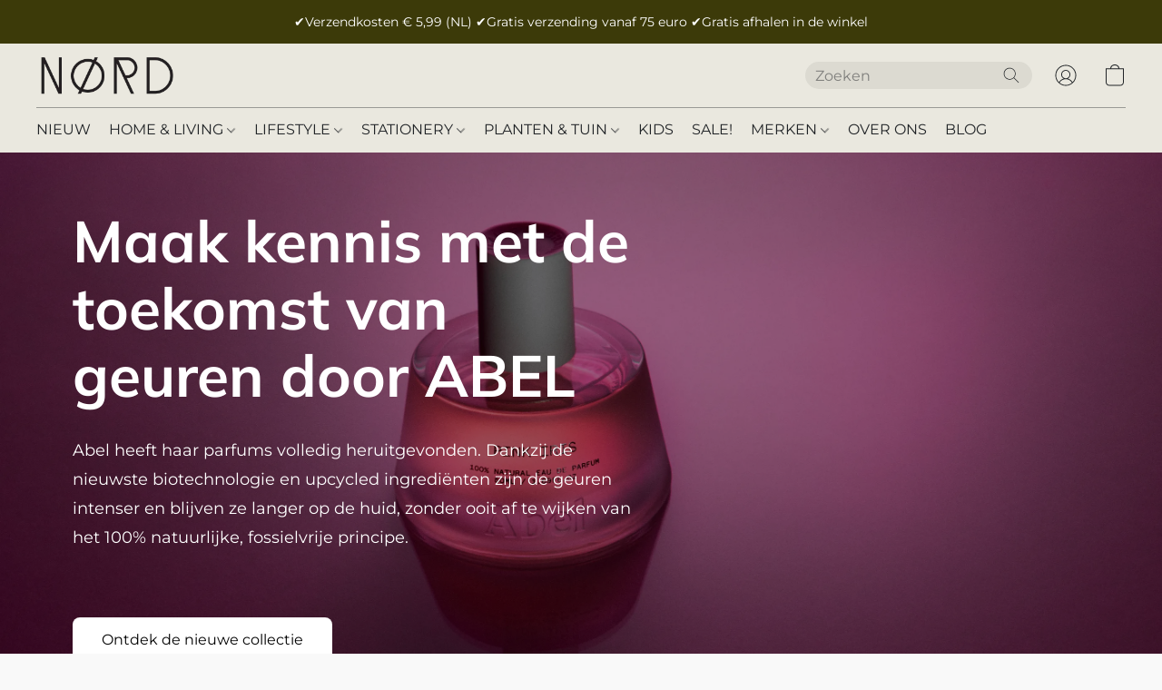

--- FILE ---
content_type: text/html;  charset=utf-8
request_url: https://nord-store.nl/
body_size: 124411
content:

<!doctype html>
<html id="ecwid_html" lang="nl">
<head>
	<meta charset="utf-8">
	<meta name="viewport"
		  content="height=device-height, width=device-width, initial-scale=1.0, maximum-scale=5.0, minimum-scale=1.0, viewport-fit=cover"/>
	<meta name="referrer" content="origin"/>
	<meta name="generator" content="ec-instant-site"/>
	<meta name="chrome" content="nointentdetection">

	<link rel="icon" type="image/png" sizes="32x32" href="https://d2gt4h1eeousrn.cloudfront.net/97498516/global/Kvos1eE-192x192.png"><link rel="apple-touch-icon" href="https://d2gt4h1eeousrn.cloudfront.net/97498516/global/Kvos1eE-180x180.png">

    <title>N&Oslash;RD Conceptstore Leeuwarden</title><meta property="og:title" content="N&Oslash;RD Conceptstore Leeuwarden" data-vmid="og:title"><meta property="og:image" content="https://d2gt4h1eeousrn.cloudfront.net/97498516/global/cil3LtA-1200x1200.jpg" data-vmid="og:image"><meta property="og:image:secure_url" content="https://d2gt4h1eeousrn.cloudfront.net/97498516/global/cil3LtA-1200x1200.jpg" data-vmid="og:image:secure_url"><meta property="twitter:title" content="N&Oslash;RD Conceptstore Leeuwarden" data-vmid="twitter:title"><meta property="twitter:image" content="https://d2gt4h1eeousrn.cloudfront.net/97498516/global/cil3LtA-1200x1200.jpg" data-vmid="twitter:image"><meta property="og:locale" content="en_US" data-vmid="og:locale"><meta property="twitter:card" content="summary_large_image" data-vmid="twitter:card"><meta property="og:type" content="website" data-vmid="og:type"><meta property="og:site_name" content="NØRD Leeuwarden" data-vmid="og:site_name"><meta name="description" content="N&Oslash;RD mixstore is een winkel in het centrum van de Friese hoofdstad Leeuwarden. Bij ons vind je de leukste items voor interieur, accessoires, planten, speelgoed, stationary, boeken en verzorgingsproducten noem maar op."><meta property="og:description" content="N&Oslash;RD mixstore is een winkel in het centrum van de Friese hoofdstad Leeuwarden. Bij ons vind je de leukste items voor interieur, accessoires, planten, speelgoed, stationary, boeken en verzorgingsproducten noem maar op." data-vmid="og:description"><meta property="twitter:description" content="N&Oslash;RD mixstore is een winkel in het centrum van de Friese hoofdstad Leeuwarden. Bij ons vind je de leukste items voor interieur, accessoires, planten, speelgoed, stationary, boeken en verzorgingsproducten noem maar op." data-vmid="twitter:description"><link href="https://nord-store.nl/" hreflang="x-default" rel="alternate">

<link rel="manifest" href="/manifest.json" />
<meta name="theme-color" content="#FFFFFF" />
<meta http-equiv="x-dns-prefetch-control" content="on">

<link rel="preconnect" href="https://d34ikvsdm2rlij.cloudfront.net/vuega/static/2025/all" crossorigin/>
<link rel="dns-prefetch" href="https://d34ikvsdm2rlij.cloudfront.net/vuega/static/2025/all" crossorigin/>

<link rel="preconnect" href="//images.unsplash.com/" crossorigin/>
<link rel="dns-prefetch" href="//images.unsplash.com/" crossorigin/>

	<link rel="preconnect" href="https://dfvc2y3mjtc8v.cloudfront.net" crossorigin/>
	<link rel="dns-prefetch" href="https://dfvc2y3mjtc8v.cloudfront.net" crossorigin/>
	<link rel="preconnect" href="https://dhgf5mcbrms62.cloudfront.net" crossorigin/>
	<link rel="dns-prefetch" href="https://dhgf5mcbrms62.cloudfront.net" crossorigin/>
	<link rel="preconnect" href="https://d2gt4h1eeousrn.cloudfront.net" crossorigin/>
	<link rel="dns-prefetch" href="https://d2gt4h1eeousrn.cloudfront.net" crossorigin/>

<link rel="preconnect" href="//maps.googleapis.com" crossorigin/>
<link rel="dns-prefetch" href="//maps.googleapis.com" crossorigin/>

<link rel="og:url" href="https://nord-store.nl"/>
		<link rel="canonical" href="https://nord-store.nl"/>


    <link rel="icon" href="https://i.ibb.co/WBWGK6w/Favicon-Nord-Leeuwarden.png">
<meta name="p:domain_verify" content="f237cf8ba3f1d09ce3c67642c08fe76b"/>

    <link rel="stylesheet" type="text/css" href="https://d34ikvsdm2rlij.cloudfront.net/vuega/static/2025/all/website/assets/website-n8l1lt8c.css" /><link rel="stylesheet" type="text/css" href="https://d34ikvsdm2rlij.cloudfront.net/vuega/static/2025/all/website/assets/GDPRBannerTile-bz256qld.css" /><link rel="stylesheet" type="text/css" href="https://d34ikvsdm2rlij.cloudfront.net/vuega/static/2025/all/website/assets/AnnouncementBarTile-hn8g47ls.css" /><link rel="stylesheet" type="text/css" href="https://d34ikvsdm2rlij.cloudfront.net/vuega/static/2025/all/website/assets/HeaderTile-kxl9gblf.css" /><link rel="stylesheet" type="text/css" href="https://d34ikvsdm2rlij.cloudfront.net/vuega/static/2025/all/website/assets/CoverTile-omjzj9j5.css" /><link rel="stylesheet" type="text/css" href="https://d34ikvsdm2rlij.cloudfront.net/vuega/static/2025/all/website/assets/FeaturedProductsTile-bv6sue6a.css" /><link rel="stylesheet" type="text/css" href="https://d34ikvsdm2rlij.cloudfront.net/vuega/static/2025/all/website/assets/ProductList-ltj85xka.css" /><link rel="stylesheet" type="text/css" href="https://d34ikvsdm2rlij.cloudfront.net/vuega/static/2025/all/website/assets/CTATile-d78va1uy.css" /><link rel="stylesheet" type="text/css" href="https://d34ikvsdm2rlij.cloudfront.net/vuega/static/2025/all/website/assets/SliderTile-hnufchs1.css" /><link rel="stylesheet" type="text/css" href="https://d34ikvsdm2rlij.cloudfront.net/vuega/static/2025/all/website/assets/CategoryProductsTile-kxqpkd5j.css" /><link rel="stylesheet" type="text/css" href="https://d34ikvsdm2rlij.cloudfront.net/vuega/static/2025/all/website/assets/VideoTile-iace9u9e.css" /><link rel="stylesheet" type="text/css" href="https://d34ikvsdm2rlij.cloudfront.net/vuega/static/2025/all/website/assets/FeatureListTile-lwwp2zqu.css" /><link rel="stylesheet" type="text/css" href="https://d34ikvsdm2rlij.cloudfront.net/vuega/static/2025/all/website/assets/LogoGalleryTile-bk9j26ux.css" /><link rel="stylesheet" type="text/css" href="https://d34ikvsdm2rlij.cloudfront.net/vuega/static/2025/all/website/assets/LocationTile-jj6nj1vo.css" /><link rel="stylesheet" type="text/css" href="https://d34ikvsdm2rlij.cloudfront.net/vuega/static/2025/all/website/assets/FooterTile-o064h2s2.css" /><link rel="stylesheet" type="text/css" href="https://d34ikvsdm2rlij.cloudfront.net/vuega/static/2025/all/website/assets/MulishFont-fdspfhbe.css" /><link rel="stylesheet" type="text/css" href="https://d34ikvsdm2rlij.cloudfront.net/vuega/static/2025/all/website/assets/MontserratFont-4808z44a.css" /><link rel="stylesheet" type="text/css" href="https://d34ikvsdm2rlij.cloudfront.net/vuega/static/2025/all/website/assets/GolosFont-gm0v6jfe.css" /><link rel="stylesheet" type="text/css" href="https://d34ikvsdm2rlij.cloudfront.net/vuega/static/2025/all/website/assets/StandardFont-bhc0yz3m.css" />

<script>
	var viewportStyleEl = document.createElement('style');
	viewportStyleEl.appendChild(
		document.createTextNode(
			':root {' +
				'--vh: ' + window.innerHeight + ';' +
				'--vw: ' + window.innerWidth + ';' +
			'}'
		)
	);
	document.head.appendChild(viewportStyleEl);
</script>
	<script>
		window.onpopstate = function (event) {
			if (event.state) {
				window.location.reload();
			}
		};

		window.history.scrollRestoration = 'auto';
	</script>
</head>
<body id="ecwid_body">
<!-- Google Tag Manager -->
<!-- Not Configured -->
<!-- End Google Tag Manager --><div id="ec-instantsite-website"><div id="ec-instantsite" class="ins-tiles ins-tiles--300 ins-tiles--400 ins-tiles--500 ins-tiles--600 ins-tiles--700 ins-tiles--900 ins-tiles--1100"><div><!--[--><style> /* Mulish font */ </style><style> /* Montserrat font */ </style><style> /* Montserrat font */ </style><style> /* Montserrat font */ </style><!--]--></div><style>:root {--global-background-color-a: 1;--global-background-color-b: 0.9758;--global-background-color-h: 14.999999999998161;--global-background-color-l: 97.58%;--global-background-color-s: 0%;--global-body-color-a: 1;--global-body-color-b: 0.09803921569;--global-body-color-h: 0;--global-body-color-l: 9.803921569%;--global-body-color-s: 0%;--global-body-font-family: Montserrat;--global-body-font-size: 18px;--global-button-color-a: 1;--global-button-color-b: 0.09803921569;--global-button-color-h: 0;--global-button-color-l: 9.803921569%;--global-button-color-s: 0%;--global-button-size-large: 20px;--global-button-size-medium: 16px;--global-button-size-small: 14px;--global-link-color-a: 1;--global-link-color-b: 0.43529411765;--global-link-color-h: 206;--global-link-color-l: 43.529411765%;--global-link-color-s: 76.576576577%;--global-subtitle-font-size: 24px;--global-tile-margin: 100;--global-tile-max-width: 1120;--global-title-color-a: 1;--global-title-color-b: 0.09803921569;--global-title-color-h: 0;--global-title-color-l: 9.803921569%;--global-title-color-s: 0%;--global-title-font-family: Mulish;--global-title-font-size: 48px;--scrollbarWidth: 0px;}</style><div class="ins-hidden-skip-link data-nosnippet"><div class="ins-hidden-skip-link__wrap"><a tabindex="0" role="button" aria-label="Doorgaan naar hoofdinhoud" href="#tile-cover-ZtCpKw" class="ins-control ins-control--button ins-control--outline"><div class="ins-control__button"><div class="ins-control__wrap"><span class="ins-control__text">Doorgaan naar hoofdinhoud</span></div></div></a></div></div><!----><!----><div class="ins-notices ins-notices--fixed ins-notices--bottom ins-notices--right ins-notices--order-direct ins-notices--without-scroll" fullscreen="false"><div class="ins-notices__wrap"><!--[--><!--[--><!--[--><!----><!--]--><!--]--><!--]--></div></div><main class="ins-tiles--main"><!--[--><div role="region" class="ins-tile ins-tile--announcement-bar ins-tile--has-text ins-tile--center" id="tile-announcement-bar-5NYQZo" tile-type="ANNOUNCEMENT_BAR" tile-id="announcement-bar-5NYQZo" is-first-tile-with-title="false" tile-index-in-list="0"><div><!--[--><!--]--></div><style>#tile-announcement-bar-5NYQZo {--actionLink-color-a: 1;--actionLink-color-b: 1;--actionLink-color-h: 0;--actionLink-color-l: 100%;--actionLink-color-s: 0%;--background-gradient-color-from-a: 0;--background-gradient-color-to-a: 0;--background-solid-color-a: 1;--background-solid-color-b: 0.13529411764705881;--background-solid-color-h: 57.647058823529406;--background-solid-color-l: 13.529411764705882%;--background-solid-color-s: 73.91304347826087%;--text-font-size: 14px;--text-font-style: normal;--text-font-weight: 400;--text-text-color-a: 1;--text-text-color-b: 1;--text-text-color-h: 0;--text-text-color-l: 100%;--text-text-color-s: 0%;} </style><div class="ins-tile__wrap ins-tile__animated"><div class="ins-tile__text"><p>✔Verzendkosten € 5,99 (NL)  ✔Gratis verzending vanaf 75 euro  ✔Gratis afhalen in de winkel</p></div><!----></div><!--[--><!--]--><!--[--><!--]--><!--[--><!--]--></div><header class="ins-tile ins-tile--header ins-tile--left-logo-detailed ins-tile--non-default-background" id="tile-header-fcHJMd" tile-type="HEADER" is-first-tile-with-title="false" tile-index-in-list="1"><div><!--[--><style> /* Golos font */ </style><!--]--></div><style>#tile-header-fcHJMd {--background-color-a: 1;--background-color-b: 0.896078431372549;--background-color-h: 49.090909090909115;--background-color-l: 89.60784313725489%;--background-color-s: 20.75471698113204%;--menu-and-icons-font-size: 16px;--menu-and-icons-font-style: normal;--menu-and-icons-font-weight: 400;--menu-and-icons-text-color-a: 1;--menu-and-icons-text-color-b: 0.1411764705882353;--menu-and-icons-text-color-h: 210;--menu-and-icons-text-color-l: 14.117647058823529%;--menu-and-icons-text-color-s: 8.333333333333332%;} .ins-tile {--header-height-desktop: 70;--header-height-mobile: 60;}</style><div class="ins-tile__animated"><div class="ins-header"><div class="ins-header__wrap"><div class="ins-header__inner"><div class="ins-header__row"><div class="ins-header__left"><!--[--><div class="ins-header__logo"><a href="/" target="_self" role="button" class="ins-header__logo-inner"><!----><div class="ins-header__logo-image"><div style="background-color:none;" class="ins-header__logo-image-inner"><picture class="ins-picture ins-picture--full ins-picture--inline"><!--[--><source srcset="https://d2gt4h1eeousrn.cloudfront.net/97498516/header-fcHJMd/0VL4mHv-200x200.webp, https://d2gt4h1eeousrn.cloudfront.net/97498516/header-fcHJMd/0VL4mHv-600x600.webp 2x" type="image/webp"><!--]--><!--[--><source srcset="https://d2gt4h1eeousrn.cloudfront.net/97498516/header-fcHJMd/0VL4mHv-200x200.png, https://d2gt4h1eeousrn.cloudfront.net/97498516/header-fcHJMd/0VL4mHv-600x600.png 2x"><!--]--><img src="https://d2gt4h1eeousrn.cloudfront.net/97498516/header-fcHJMd/0VL4mHv-200x200.png" alt="NØRD Leeuwarden" fetchpriority="low" onload=""></picture><!----></div></div></a></div><!--]--></div><div class="ins-header__right"><!--[--><div class="ins-header__search ins-header__search--desktop"><form role="search" class="ins-header__search-wrap" method="get"><input class="ins-header__search-field" type="search" enterkeyhint="search" name="keyword" value="" autocomplete="off" maxlength="2048" aria-label="Voer hier uw zoekopdracht in" placeholder="Zoeken"><button type="submit" aria-label="Zoeken op website" class="ins-header__search-button"><svg width="24" height="24" viewbox="0 0 24 24" xmlns="http://www.w3.org/2000/svg"><path d="M16.8333 9.83333C16.8333 5.96667 13.7 2.86667 9.86667 2.86667C6 2.86667 2.9 6 2.9 9.83333C2.9 13.7 6.03333 16.8 9.86667 16.8C13.7 16.8333 16.8333 13.7 16.8333 9.83333ZM22 21.4L21.4 22L15.0667 15.6667C13.6667 16.9 11.8667 17.6667 9.83333 17.6667C5.5 17.6667 2 14.1667 2 9.83333C2 5.5 5.5 2 9.83333 2C14.1667 2 17.6667 5.5 17.6667 9.83333C17.6667 11.8333 16.9 13.6667 15.6667 15.0667L22 21.4Z" fill="currentColor" fill-rule="evenodd" clip-rule="evenodd"></path></svg></button></form></div><!--]--><!--[--><!--]--><!--[--><a class="ins-header__icon ins-header__icon--account" href="/products/account" target="_self" role="button" aria-label="Ga naar uw account"><svg width="24" height="24" viewbox="0 0 24 24" xmlns="http://www.w3.org/2000/svg"><path d="M23.5 12.0037C23.5012 10.0898 23.0244 8.20585 22.1129 6.52281C21.2014 4.83976 19.884 3.41084 18.2802 2.36565C16.6764 1.32047 14.8369 0.692104 12.9287 0.537549C11.0204 0.382995 9.10378 0.707143 7.35258 1.48059C5.60138 2.25404 4.07105 3.45232 2.9004 4.96672C1.72975 6.48113 0.955821 8.26374 0.64882 10.1529C0.34182 12.042 0.511461 13.9779 1.14235 15.7848C1.77325 17.5918 2.84543 19.2128 4.26165 20.5006C4.28966 20.5338 4.32226 20.5629 4.35848 20.5869C6.46141 22.4631 9.18149 23.5 12.0001 23.5C14.8188 23.5 17.5388 22.463 19.6417 20.5867C19.6778 20.5628 19.7102 20.5338 19.7381 20.5007C20.9235 19.4252 21.8705 18.1135 22.5184 16.6501C23.1663 15.1867 23.5007 13.604 23.5 12.0037ZM1.42 12.0037C1.41878 10.2648 1.84643 8.55248 2.66509 7.01827C3.48375 5.48405 4.66817 4.17528 6.11348 3.20782C7.55879 2.24035 9.22042 1.64404 10.9512 1.47168C12.6821 1.29931 14.4287 1.55621 16.0365 2.21963C17.6444 2.88305 19.0638 3.93252 20.1691 5.27513C21.2744 6.61775 22.0316 8.21209 22.3735 9.91701C22.7155 11.6219 22.6317 13.3848 22.1295 15.0496C21.6274 16.7145 20.7224 18.2298 19.4947 19.4616C18.3528 17.55 16.5208 16.1493 14.3764 15.5482C15.373 15.0182 16.1638 14.1702 16.6228 13.1392C17.0819 12.1081 17.1828 10.9532 16.9096 9.85816C16.6364 8.76314 16.0047 7.79091 15.1151 7.09614C14.2254 6.40136 13.1289 6.02395 12 6.02395C10.8711 6.02395 9.77458 6.40136 8.88494 7.09614C7.9953 7.79091 7.36363 8.76314 7.09042 9.85816C6.8172 10.9532 6.91814 12.1081 7.37717 13.1392C7.8362 14.1702 8.62696 15.0182 9.62364 15.5482C7.4792 16.1493 5.64721 17.55 4.50533 19.4616C3.52633 18.4819 2.74996 17.3191 2.22057 16.0394C1.69119 14.7598 1.41915 13.3884 1.42 12.0037ZM12 15.2226C11.1812 15.2226 10.3808 14.9799 9.69994 14.5252C9.01912 14.0704 8.48848 13.424 8.17514 12.6678C7.86179 11.9115 7.77981 11.0794 7.93955 10.2765C8.09929 9.4737 8.49359 8.73626 9.07258 8.15745C9.65157 7.57864 10.3892 7.18447 11.1923 7.02478C11.9954 6.86509 12.8278 6.94705 13.5843 7.26029C14.3408 7.57354 14.9874 8.10401 15.4423 8.78461C15.8972 9.46522 16.14 10.2654 16.14 11.084C16.1388 12.1812 15.7022 13.2332 14.9261 14.0091C14.1499 14.785 13.0976 15.2214 12 15.2226ZM5.19947 20.0991C5.88217 18.8976 6.87116 17.8985 8.06574 17.2035C9.26032 16.5084 10.6178 16.1422 12 16.1422C13.3822 16.1422 14.7397 16.5084 15.9343 17.2035C17.1288 17.8985 18.1178 18.8976 18.8005 20.0991C16.897 21.7015 14.4885 22.5803 12 22.5803C9.51148 22.5803 7.10295 21.7015 5.19947 20.0991Z" fill="currentColor"></path></svg></a><!--]--><!--[--><a class="ins-header__icon ins-header__icon--search" href="/products/search" role="button" aria-label="Zoeken op website" title="Zoeken op website"><svg width="24" height="24" viewbox="0 0 24 24" xmlns="http://www.w3.org/2000/svg"><path d="M16.8333 9.83333C16.8333 5.96667 13.7 2.86667 9.86667 2.86667C6 2.86667 2.9 6 2.9 9.83333C2.9 13.7 6.03333 16.8 9.86667 16.8C13.7 16.8333 16.8333 13.7 16.8333 9.83333ZM22 21.4L21.4 22L15.0667 15.6667C13.6667 16.9 11.8667 17.6667 9.83333 17.6667C5.5 17.6667 2 14.1667 2 9.83333C2 5.5 5.5 2 9.83333 2C14.1667 2 17.6667 5.5 17.6667 9.83333C17.6667 11.8333 16.9 13.6667 15.6667 15.0667L22 21.4Z" fill="currentColor" fill-rule="evenodd" clip-rule="evenodd"></path></svg><!----></a><!--]--><!--[--><!--[--><a role="button" class="ins-header__icon ins-header__icon--cart ins-header__icon--cart-empty" data-count="0" aria-label="Ga naar winkelwagen" title="Ga naar winkelwagen" target="_self" href="/products/cart"><svg width="24" height="24" viewbox="0 0 24 24" xmlns="http://www.w3.org/2000/svg"><path d="M18 23.5H6C3.8 23.5 2 21.7 2 19.5V4.2H22V19.5C22 21.7 20.2 23.5 18 23.5ZM3 5.2V19.5C3 21.2 4.3 22.5 6 22.5H18C19.7 22.5 21 21.2 21 19.5V5.2H3Z" fill="currentColor"></path><path d="M12 1C9.7 1 8 2.5 8 4.5C8 4.8 7.8 5 7.5 5C7.2 5 7 4.8 7 4.5C7 1.8 9.3 0 12 0C14.7 0 17 1.8 17 4.5C17 4.8 16.8 5 16.5 5C16.2 5 16 4.8 16 4.5C16 2.5 14.3 1 12 1Z" fill="currentColor" fill-rule="evenodd" clip-rule="evenodd"></path><path d="M2 4.18018H22V19.5002C22 21.7093 20.2091 23.5002 18 23.5002H6C3.79086 23.5002 2 21.7093 2 19.5002V4.18018Z" fill="currentColor" fill-rule="evenodd" clip-rule="evenodd" class="ins-cart-has-good"></path></svg></a><!--]--><!--]--><!--[--><!--[--><a class="ins-header__icon ins-header__icon--burger" href="#menu" role="button" aria-label="Menu website"><svg width="24" height="24" viewbox="0 0 24 24" xmlns="http://www.w3.org/2000/svg"><path d="M23.5 8.5H0.5C0.2 8.5 0 8.3 0 8C0 7.7 0.2 7.5 0.5 7.5H23.5C23.8 7.5 24 7.7 24 8C24 8.3 23.8 8.5 23.5 8.5Z" fill="currentColor"></path><path d="M14.5 16.5H0.5C0.2 16.5 0 16.3 0 16C0 15.7 0.2 15.5 0.5 15.5H14.5C14.8 15.5 15 15.7 15 16C15 16.3 14.8 16.5 14.5 16.5Z" fill="currentColor"></path></svg><span>Menu</span><!----><!----></a><!--]--><!--]--></div></div><div class="ins-header__row"><div class="ins-header__left"><!--[--><div class="ins-header__menu ins-header__menu--alot"><div class="ins-header__menu-fade"></div><div class="ins-header__menu-wrap data-nosnippet"><nav class="ins-header__menu-inner"><!--[--><div tabindex="0" class="ins-header__menu-link"><a class="ins-header__menu-link-title" tabindex="-1" href="/products/new?sort=addedTimeDesc" target="_self" aria-label="NIEUW">NIEUW <!----></a></div><div tabindex="0" class="ins-header__menu-link"><a class="ins-header__menu-link-title" tabindex="-1" href="https://nord-store.nl/products/home-living" target="_self" aria-label="HOME &amp; LIVING">HOME &amp; LIVING <div class="ins-header__menu-link-icon"></div></a></div><div tabindex="0" class="ins-header__menu-link"><a class="ins-header__menu-link-title" tabindex="-1" href="https://nord-store.nl/products/lifestyle" target="_self" aria-label="LIFESTYLE">LIFESTYLE <div class="ins-header__menu-link-icon"></div></a></div><div tabindex="0" class="ins-header__menu-link"><a class="ins-header__menu-link-title" tabindex="-1" href="https://nord-store.nl/products/stationery-kaarten" target="_self" aria-label="STATIONERY">STATIONERY <div class="ins-header__menu-link-icon"></div></a></div><div tabindex="0" class="ins-header__menu-link"><a class="ins-header__menu-link-title" tabindex="-1" href="https://nord-store.nl/products/planten-en-tuin" target="_self" aria-label="PLANTEN &amp; TUIN">PLANTEN &amp; TUIN <div class="ins-header__menu-link-icon"></div></a></div><div tabindex="0" class="ins-header__menu-link"><a class="ins-header__menu-link-title" tabindex="-1" href="https://nord-store.nl/products/kids" target="_self" aria-label="KIDS">KIDS <!----></a></div><div tabindex="0" class="ins-header__menu-link"><a class="ins-header__menu-link-title" tabindex="-1" href="https://nord-store.nl/products/sale" target="_self" aria-label="SALE!">SALE! <!----></a></div><div tabindex="0" class="ins-header__menu-link"><a class="ins-header__menu-link-title" tabindex="-1" href="https://nord-store.nl/products/merken" target="_self" aria-label="MERKEN">MERKEN <div class="ins-header__menu-link-icon"></div></a></div><div tabindex="0" class="ins-header__menu-link"><a class="ins-header__menu-link-title" tabindex="-1" href="#tile-call-to-action-BCLyf9" target="_self" aria-label="OVER ONS">OVER ONS <!----></a></div><div tabindex="0" class="ins-header__menu-link"><a class="ins-header__menu-link-title" tabindex="-1" href="/blog" target="_self" aria-label="BLOG">BLOG <!----></a></div><!--]--></nav></div><div class="ins-header__scroller"><div class="ins-header__scroller-marker" style="left:NaN%;width:NaN%;"></div></div><!----><!----><!----></div><!--]--></div><div class="ins-header__right"><!--[--><!--]--><!--[--><!--]--></div></div></div><!----><!--[--><!--]--></div></div></div><!--[--><!--]--><!--[--><!--]--><!--[--><!--]--></header><div role="region" aria-label="&lt;p&gt;Maak kennis met de toekomst van geuren door ABEL&lt;/p&gt;" class="ins-tile ins-tile--cover ins-tile--fullscreen-left" id="tile-cover-ZtCpKw" tile-type="COVER"><div><!--[--><!--]--></div><style>#tile-cover-ZtCpKw {--background-gradient-color-from-a: 0;--background-gradient-color-to-a: 0;--background-solid-color-a: 1;--background-solid-color-b: 0.43333333333333335;--background-solid-color-h: 325.47945205479454;--background-solid-color-l: 43.333333333333336%;--background-solid-color-s: 33.031674208144786%;--description-font-size: 18px;--description-font-style: normal;--description-font-weight: 400;--description-text-color-a: 1;--description-text-color-b: 1;--description-text-color-h: 0;--description-text-color-l: 100%;--description-text-color-s: 0%;--headline-font-size: 64px;--headline-font-style: normal;--headline-font-weight: 700;--headline-text-color-a: 1;--headline-text-color-b: 1;--headline-text-color-h: 0;--headline-text-color-l: 100%;--headline-text-color-s: 0%;--image-overlay-solid-color-a: 0.4;--image-overlay-solid-color-b: 0;--image-overlay-solid-color-h: 0;--image-overlay-solid-color-l: 0%;--image-overlay-solid-color-s: 0%;--primary-button-color-a: 1;--primary-button-color-b: 1;--primary-button-color-h: 0;--primary-button-color-l: 100%;--primary-button-color-s: 0%;--secondary-button-color-a: 1;--secondary-button-color-b: 1;--secondary-button-color-h: 0;--secondary-button-color-l: 100%;--secondary-button-color-s: 0%;--tagline-font-size: 18px;--tagline-font-style: normal;--tagline-font-weight: 400;--tagline-text-color-a: 1;--tagline-text-color-b: 1;--tagline-text-color-h: 0;--tagline-text-color-l: 100%;--tagline-text-color-s: 0%;}</style><div class="ins-tile__background ins-tile__background--parallax"><div style="background-color:rgba(125, 49, 91, 255);transform:translateY(0px);" class="ins-tile__image"><picture class="ins-picture ins-picture--full ins-picture--background"><!--[--><source srcset="https://d2gt4h1eeousrn.cloudfront.net/97498516/cover-ZtCpKw/kxurFjU-2000x2000.webp, https://d2gt4h1eeousrn.cloudfront.net/97498516/cover-ZtCpKw/kxurFjU-2000x2000.webp 2x" media="(min-width: 900px)" type="image/webp"><source srcset="https://d2gt4h1eeousrn.cloudfront.net/97498516/cover-ZtCpKw/kxurFjU-600x600.webp, https://d2gt4h1eeousrn.cloudfront.net/97498516/cover-ZtCpKw/kxurFjU-1200x1200.webp 2x" media="(min-width: 500px)" type="image/webp"><source srcset="https://d2gt4h1eeousrn.cloudfront.net/97498516/cover-ZtCpKw/kxurFjU-1200x1200.webp, https://d2gt4h1eeousrn.cloudfront.net/97498516/cover-ZtCpKw/kxurFjU-1200x1200.webp 2x" type="image/webp"><!--]--><!--[--><source srcset="https://d2gt4h1eeousrn.cloudfront.net/97498516/cover-ZtCpKw/kxurFjU-2000x2000.jpg, https://d2gt4h1eeousrn.cloudfront.net/97498516/cover-ZtCpKw/kxurFjU-2000x2000.jpg 2x" media="(min-width: 900px)"><source srcset="https://d2gt4h1eeousrn.cloudfront.net/97498516/cover-ZtCpKw/kxurFjU-600x600.jpg, https://d2gt4h1eeousrn.cloudfront.net/97498516/cover-ZtCpKw/kxurFjU-1200x1200.jpg 2x" media="(min-width: 500px)"><source srcset="https://d2gt4h1eeousrn.cloudfront.net/97498516/cover-ZtCpKw/kxurFjU-1200x1200.jpg, https://d2gt4h1eeousrn.cloudfront.net/97498516/cover-ZtCpKw/kxurFjU-1200x1200.jpg 2x"><!--]--><img src="https://d2gt4h1eeousrn.cloudfront.net/97498516/cover-ZtCpKw/kxurFjU-200x200.jpg" alt="" fetchpriority="high" onload="this.parentNode.style.backgroundImage = &#39;url(&#39; + this.currentSrc + &#39;)&#39;;this.parentNode.nextElementSibling.style.display = &quot;none&quot;"></picture><picture class="ins-picture ins-picture--thumb ins-picture--background"><!--[--><!--[--><source srcset="https://d2gt4h1eeousrn.cloudfront.net/97498516/cover-ZtCpKw/kxurFjU-200x200.webp" media="(min-width: 900px)" type="image/webp"><source srcset="https://d2gt4h1eeousrn.cloudfront.net/97498516/cover-ZtCpKw/kxurFjU-200x200.jpg" media="(min-width: 900px)"><!--]--><!--[--><source srcset="https://d2gt4h1eeousrn.cloudfront.net/97498516/cover-ZtCpKw/kxurFjU-200x200.webp" media="(min-width: 500px)" type="image/webp"><source srcset="https://d2gt4h1eeousrn.cloudfront.net/97498516/cover-ZtCpKw/kxurFjU-200x200.jpg" media="(min-width: 500px)"><!--]--><!--[--><source srcset="https://d2gt4h1eeousrn.cloudfront.net/97498516/cover-ZtCpKw/kxurFjU-200x200.webp" type="image/webp"><source srcset="https://d2gt4h1eeousrn.cloudfront.net/97498516/cover-ZtCpKw/kxurFjU-200x200.jpg"><!--]--><!--]--><img src="https://d2gt4h1eeousrn.cloudfront.net/97498516/cover-ZtCpKw/kxurFjU-200x200.jpg" alt="" fetchpriority="high" onload="this.parentNode.style.backgroundImage = &#39;url(&#39; + this.currentSrc + &#39;)&#39;;"></picture></div></div><div class="ins-tile__wrap ins-tile__animated"><!----><!----><h1 class="ins-tile__headline"><span>Maak kennis met de toekomst van geuren door ABEL</span></h1><div class="ins-tile__footer"><div class="ins-tile__description ins-tile__format"><p>Abel heeft haar parfums volledig heruitgevonden. Dankzij de nieuwste biotechnologie en upcycled ingrediënten zijn de geuren intenser en blijven ze langer op de huid, zonder ooit af te wijken van het 100% natuurlijke, fossielvrije principe.</p><p><br></p></div><div class="ins-tile__buttons"><div class="ins-button-wrap ins-tile__button ins-tile__button--primary" preview-mode="false"><!--[--><!--[--><a tabindex="0" role="button" href="/herlancering-abel-parfum" target="_self" aria-label="Ontdek de nieuwe collectie" class="ins-control ins-control--button ins-control--solid ins-control--medium ins-control--round"><div class="ins-control__button"><div class="ins-control__wrap"><div class="ins-control__text">Ontdek de nieuwe collectie</div></div></div></a><!----><!--]--><span style="display:none;"></span><!--]--></div><!----></div></div><div class="ins-tile__spacer"></div><!----></div><!--[--><!--]--><!--[--><!--]--><!--[--><!--]--></div><div role="region" aria-label="Populaire producten" class="ins-tile ins-tile--products" id="tile-products-WAsFQ4" tile-type="FEATURED_PRODUCTS" tile-id="products-WAsFQ4" tile-index-in-list="3"><div><!--[--><!--]--></div><style>#tile-products-WAsFQ4 {--background-gradient-color-from-a: 0;--background-gradient-color-to-a: 0;--button-color-a: 1;--button-color-b: 0.4470588235294118;--button-color-h: 226.58823529411765;--button-color-l: 44.70588235294118%;--button-color-s: 74.56140350877192%;--headline-font-style: normal;--headline-font-weight: 700;--product-compare-to-price-text-color-a: 0.5;--product-compare-to-price-text-color-b: 0.09803921569;--product-compare-to-price-text-color-h: 0;--product-compare-to-price-text-color-l: 9.803921569%;--product-compare-to-price-text-color-s: 0%;--product-name-font-style: normal;--product-name-font-weight: 400;--product-price-font-style: normal;--product-price-font-weight: 700;}</style><div class="ins-tile__wrap ins-tile__animated"><h2 class="ins-tile__headline">Populaire producten</h2><div class="ins-component ins-component--product-list ins-component--small ins-component--square ins-component--layout-left" data-items="21"><div class="ins-component__wrap"><div class="ins-component__items"><!--[--><div id="product-794398996" class="ins-component__item"><div class="ins-component__item-wrap"><a href="https://nord-store.nl/products/flensted-futura-mobiel-zwart" target="_self" aria-label="FLENSTED Futura mobiel zwart" class="ins-component__item-wrap-inner"><div class="ins-component__image"><div class="ins-component__spacer"></div><div class="ins-component__bg" data-title=""><!----><div style="background-color:rgba(224, 224, 224, 1);" class="ins-component__bg-image ins-component__bg-image--primary"><picture class="ins-picture ins-picture--full ins-picture--contain"><!--[--><source srcset="https://d2j6dbq0eux0bg.cloudfront.net/images/97498516/5349813499.jpg, https://d2j6dbq0eux0bg.cloudfront.net/images/97498516/5349813499.jpg 2x" type="image/webp"><!--]--><!--[--><source srcset="https://d2j6dbq0eux0bg.cloudfront.net/images/97498516/5349813499.jpg, https://d2j6dbq0eux0bg.cloudfront.net/images/97498516/5349813499.jpg 2x"><!--]--><img src="https://d2j6dbq0eux0bg.cloudfront.net/images/97498516/5349813499.jpg" alt="FLENSTED Futura mobiel zwart" fetchpriority="low" onload=""></picture><!----></div><div style="background-color:rgba(229, 229, 229, 1);" class="ins-component__bg-image ins-component__bg-image--secondary"><picture class="ins-picture ins-picture--full ins-picture--contain"><!--[--><source srcset="https://d2j6dbq0eux0bg.cloudfront.net/images/97498516/5349818006.jpg, https://d2j6dbq0eux0bg.cloudfront.net/images/97498516/5349818006.jpg 2x" type="image/webp"><!--]--><!--[--><source srcset="https://d2j6dbq0eux0bg.cloudfront.net/images/97498516/5349818006.jpg, https://d2j6dbq0eux0bg.cloudfront.net/images/97498516/5349818006.jpg 2x"><!--]--><img src="https://d2j6dbq0eux0bg.cloudfront.net/images/97498516/5349818006.jpg" alt="FLENSTED Futura mobiel zwart" fetchpriority="low" onload=""></picture><!----></div></div><div class="ins-component__label ins-component__label--ribbon" style="background-color:rgb(0, 6, 92);">NIEUW</div><!----><div class="ins-component__clearfix"></div></div><div class="ins-component__title"><!----><div class="ins-component__title-inner">FLENSTED Futura mobiel zwart</div></div><!----><!----><div class="ins-component__price"><div class="ins-component__price-amount"><div class="ins-component__price-value">€73,99</div><!----></div><!----></div><!----><!----><!----><!----><!----><div class="ins-button-wrap ins-component__button" preview-mode="false"><!--[--><!--[--><div tabindex="0" role="button" href="https://nord-store.nl/products/flensted-futura-mobiel-zwart?buyNow=" target="_self" aria-label="Koop nu" class="ins-control ins-control--button ins-control--solid ins-control--small ins-control--round"><div class="ins-control__button"><div class="ins-control__wrap"><div class="ins-control__text">Koop nu</div></div></div></div><!----><!--]--><span style="display:none;"></span><!--]--></div></a></div></div><div id="product-779838398" class="ins-component__item"><div class="ins-component__item-wrap"><a href="https://nord-store.nl/products/meraki-deodorant-northern-dawn" target="_self" aria-label="MERAKI Deodorant northern dawn" class="ins-component__item-wrap-inner"><div class="ins-component__image"><div class="ins-component__spacer"></div><div class="ins-component__bg" data-title=""><!----><div style="background-color:rgba(243, 243, 243, 1);" class="ins-component__bg-image ins-component__bg-image--primary"><picture class="ins-picture ins-picture--full ins-picture--contain"><!--[--><source srcset="https://d2j6dbq0eux0bg.cloudfront.net/images/97498516/5201953716.jpg, https://d2j6dbq0eux0bg.cloudfront.net/images/97498516/5201953716.jpg 2x" type="image/webp"><!--]--><!--[--><source srcset="https://d2j6dbq0eux0bg.cloudfront.net/images/97498516/5201953716.jpg, https://d2j6dbq0eux0bg.cloudfront.net/images/97498516/5201953716.jpg 2x"><!--]--><img src="https://d2j6dbq0eux0bg.cloudfront.net/images/97498516/5201953716.jpg" alt="MERAKI Deodorant northern dawn" fetchpriority="low" onload=""></picture><!----></div><div style="background-color:rgba(190, 192, 192, 1);" class="ins-component__bg-image ins-component__bg-image--secondary"><picture class="ins-picture ins-picture--full"><!--[--><source srcset="https://d2j6dbq0eux0bg.cloudfront.net/images/97498516/5201953722.jpg, https://d2j6dbq0eux0bg.cloudfront.net/images/97498516/5201953722.jpg 2x" type="image/webp"><!--]--><!--[--><source srcset="https://d2j6dbq0eux0bg.cloudfront.net/images/97498516/5201953722.jpg, https://d2j6dbq0eux0bg.cloudfront.net/images/97498516/5201953722.jpg 2x"><!--]--><img src="https://d2j6dbq0eux0bg.cloudfront.net/images/97498516/5201953722.jpg" alt="MERAKI Deodorant northern dawn" fetchpriority="low" onload=""></picture><!----></div></div><!----><!----><div class="ins-component__clearfix"></div></div><div class="ins-component__title"><!----><div class="ins-component__title-inner">MERAKI Deodorant northern dawn</div></div><!----><!----><div class="ins-component__price"><div class="ins-component__price-amount"><div class="ins-component__price-value">€13,50</div><!----></div><!----></div><!----><!----><!----><!----><!----><div class="ins-button-wrap ins-component__button" preview-mode="false"><!--[--><!--[--><div tabindex="0" role="button" href="https://nord-store.nl/products/meraki-deodorant-northern-dawn?buyNow=" target="_self" aria-label="Koop nu" class="ins-control ins-control--button ins-control--solid ins-control--small ins-control--round"><div class="ins-control__button"><div class="ins-control__wrap"><div class="ins-control__text">Koop nu</div></div></div></div><!----><!--]--><span style="display:none;"></span><!--]--></div></a></div></div><div id="product-722353123" class="ins-component__item"><div class="ins-component__item-wrap"><a href="https://nord-store.nl/products/hay-tin-container-round-red-and-soft-pink" target="_self" aria-label="HAY Tin Container round red and soft pink" class="ins-component__item-wrap-inner"><div class="ins-component__image"><div class="ins-component__spacer"></div><div class="ins-component__bg" data-title=""><!----><div style="background-color:rgba(235, 235, 235, 1);" class="ins-component__bg-image ins-component__bg-image--primary"><picture class="ins-picture ins-picture--full ins-picture--contain"><!--[--><source srcset="https://d2j6dbq0eux0bg.cloudfront.net/images/97498516/5225508552.jpg, https://d2j6dbq0eux0bg.cloudfront.net/images/97498516/5225508552.jpg 2x" type="image/webp"><!--]--><!--[--><source srcset="https://d2j6dbq0eux0bg.cloudfront.net/images/97498516/5225508552.jpg, https://d2j6dbq0eux0bg.cloudfront.net/images/97498516/5225508552.jpg 2x"><!--]--><img src="https://d2j6dbq0eux0bg.cloudfront.net/images/97498516/5225508552.jpg" alt="HAY Tin Container round red and soft pink" fetchpriority="low" onload=""></picture><!----></div><div style="background-color:rgba(197, 180, 147, 1);" class="ins-component__bg-image ins-component__bg-image--secondary"><picture class="ins-picture ins-picture--full"><!--[--><source srcset="https://d2j6dbq0eux0bg.cloudfront.net/images/97498516/4744575939.jpg, https://d2j6dbq0eux0bg.cloudfront.net/images/97498516/4744575939.jpg 2x" type="image/webp"><!--]--><!--[--><source srcset="https://d2j6dbq0eux0bg.cloudfront.net/images/97498516/4744575939.jpg, https://d2j6dbq0eux0bg.cloudfront.net/images/97498516/4744575939.jpg 2x"><!--]--><img src="https://d2j6dbq0eux0bg.cloudfront.net/images/97498516/4744575939.jpg" alt="HAY Tin Container round red and soft pink" fetchpriority="low" onload=""></picture><!----></div></div><!----><!----><div class="ins-component__clearfix"></div></div><div class="ins-component__title"><!----><div class="ins-component__title-inner">HAY Tin Container round red and soft pink</div></div><!----><!----><div class="ins-component__price"><div class="ins-component__price-amount"><div class="ins-component__price-value">€14,00</div><!----></div><!----></div><!----><!----><!----><!----><!----><div class="ins-button-wrap ins-component__button" preview-mode="false"><!--[--><!--[--><div tabindex="0" role="button" href="https://nord-store.nl/products/hay-tin-container-round-red-and-soft-pink?buyNow=" target="_self" aria-label="Koop nu" class="ins-control ins-control--button ins-control--solid ins-control--small ins-control--round"><div class="ins-control__button"><div class="ins-control__wrap"><div class="ins-control__text">Koop nu</div></div></div></div><!----><!--]--><span style="display:none;"></span><!--]--></div></a></div></div><div id="product-621119926" class="ins-component__item"><div class="ins-component__item-wrap"><a href="https://nord-store.nl/products/postcard-group-congrats" target="_self" aria-label="Postcard Group Congrats" class="ins-component__item-wrap-inner"><div class="ins-component__image"><div class="ins-component__spacer"></div><div class="ins-component__bg" data-title=""><!----><div style="background-color:rgba(255, 255, 255, 1);" class="ins-component__bg-image ins-component__bg-image--primary"><picture class="ins-picture ins-picture--full ins-picture--contain"><!--[--><source srcset="https://d2j6dbq0eux0bg.cloudfront.net/images/97498516/5371592549.jpg, https://d2j6dbq0eux0bg.cloudfront.net/images/97498516/5371592549.jpg 2x" type="image/webp"><!--]--><!--[--><source srcset="https://d2j6dbq0eux0bg.cloudfront.net/images/97498516/5371592549.jpg, https://d2j6dbq0eux0bg.cloudfront.net/images/97498516/5371592549.jpg 2x"><!--]--><img src="https://d2j6dbq0eux0bg.cloudfront.net/images/97498516/5371592549.jpg" alt="Postcard Group Congrats" fetchpriority="low" onload=""></picture><!----></div><!----></div><!----><!----><div class="ins-component__clearfix"></div></div><div class="ins-component__title"><!----><div class="ins-component__title-inner">Postcard Group Congrats</div></div><!----><!----><div class="ins-component__price"><div class="ins-component__price-amount"><div class="ins-component__price-value">€3,50</div><!----></div><!----></div><!----><!----><!----><!----><!----><div class="ins-button-wrap ins-component__button" preview-mode="false"><!--[--><!--[--><div tabindex="0" role="button" href="https://nord-store.nl/products/postcard-group-congrats?buyNow=" target="_self" aria-label="Koop nu" class="ins-control ins-control--button ins-control--solid ins-control--small ins-control--round"><div class="ins-control__button"><div class="ins-control__wrap"><div class="ins-control__text">Koop nu</div></div></div></div><!----><!--]--><span style="display:none;"></span><!--]--></div></a></div></div><div id="product-621116485" class="ins-component__item"><div class="ins-component__item-wrap"><a href="https://nord-store.nl/products/postcard-love-gardener" target="_self" aria-label="Postcard Love Gardener" class="ins-component__item-wrap-inner"><div class="ins-component__image"><div class="ins-component__spacer"></div><div class="ins-component__bg" data-title=""><!----><div style="background-color:rgba(255, 255, 255, 1);" class="ins-component__bg-image ins-component__bg-image--primary"><picture class="ins-picture ins-picture--full ins-picture--contain"><!--[--><source srcset="https://d2j6dbq0eux0bg.cloudfront.net/images/97498516/5371594086.jpg, https://d2j6dbq0eux0bg.cloudfront.net/images/97498516/5371594086.jpg 2x" type="image/webp"><!--]--><!--[--><source srcset="https://d2j6dbq0eux0bg.cloudfront.net/images/97498516/5371594086.jpg, https://d2j6dbq0eux0bg.cloudfront.net/images/97498516/5371594086.jpg 2x"><!--]--><img src="https://d2j6dbq0eux0bg.cloudfront.net/images/97498516/5371594086.jpg" alt="Postcard Love Gardener" fetchpriority="low" onload=""></picture><!----></div><!----></div><!----><!----><div class="ins-component__clearfix"></div></div><div class="ins-component__title"><!----><div class="ins-component__title-inner">Postcard Love Gardener</div></div><!----><!----><div class="ins-component__price"><div class="ins-component__price-amount"><div class="ins-component__price-value">€3,50</div><!----></div><!----></div><!----><!----><!----><!----><!----><div class="ins-button-wrap ins-component__button" preview-mode="false"><!--[--><!--[--><div tabindex="0" role="button" href="https://nord-store.nl/products/postcard-love-gardener?buyNow=" target="_self" aria-label="Koop nu" class="ins-control ins-control--button ins-control--solid ins-control--small ins-control--round"><div class="ins-control__button"><div class="ins-control__wrap"><div class="ins-control__text">Koop nu</div></div></div></div><!----><!--]--><span style="display:none;"></span><!--]--></div></a></div></div><div id="product-698384469" class="ins-component__item"><div class="ins-component__item-wrap"><a href="https://nord-store.nl/products/xzota-zig-zag-ring-zilver" target="_self" aria-label="XZOTA Zig Zag ring zilver" class="ins-component__item-wrap-inner"><div class="ins-component__image"><div class="ins-component__spacer"></div><div class="ins-component__bg" data-title=""><!----><div style="background-color:rgba(235, 235, 235, 1);" class="ins-component__bg-image ins-component__bg-image--primary"><picture class="ins-picture ins-picture--full ins-picture--contain"><!--[--><source srcset="https://d2j6dbq0eux0bg.cloudfront.net/images/97498516/4557819041.jpg, https://d2j6dbq0eux0bg.cloudfront.net/images/97498516/4557819041.jpg 2x" type="image/webp"><!--]--><!--[--><source srcset="https://d2j6dbq0eux0bg.cloudfront.net/images/97498516/4557819041.jpg, https://d2j6dbq0eux0bg.cloudfront.net/images/97498516/4557819041.jpg 2x"><!--]--><img src="https://d2j6dbq0eux0bg.cloudfront.net/images/97498516/4557819041.jpg" alt="XZOTA Zig Zag ring zilver" fetchpriority="low" onload=""></picture><!----></div><!----></div><!----><!----><div class="ins-component__clearfix"></div></div><div class="ins-component__title"><!----><div class="ins-component__title-inner">XZOTA Zig Zag ring zilver</div></div><!----><!----><div class="ins-component__price"><div class="ins-component__price-amount"><div class="ins-component__price-value">€34,99</div><!----></div><!----></div><!----><!----><!----><!----><!----><div class="ins-button-wrap ins-component__button" preview-mode="false"><!--[--><!--[--><div tabindex="0" role="button" href="https://nord-store.nl/products/xzota-zig-zag-ring-zilver?buyNow=" target="_self" aria-label="Koop nu" class="ins-control ins-control--button ins-control--solid ins-control--small ins-control--round"><div class="ins-control__button"><div class="ins-control__wrap"><div class="ins-control__text">Koop nu</div></div></div></div><!----><!--]--><span style="display:none;"></span><!--]--></div></a></div></div><div id="product-711536932" class="ins-component__item"><div class="ins-component__item-wrap"><a href="https://nord-store.nl/products/mado-poster-mother-earth-30x40cm" target="_self" aria-label="MADO poster Mother Earth 30X40cm" class="ins-component__item-wrap-inner"><div class="ins-component__image"><div class="ins-component__spacer"></div><div class="ins-component__bg" data-title=""><!----><div style="background-color:rgba(235, 235, 235, 1);" class="ins-component__bg-image ins-component__bg-image--primary"><picture class="ins-picture ins-picture--full ins-picture--contain"><!--[--><source srcset="https://d2j6dbq0eux0bg.cloudfront.net/images/97498516/4658601934.jpg, https://d2j6dbq0eux0bg.cloudfront.net/images/97498516/4658601934.jpg 2x" type="image/webp"><!--]--><!--[--><source srcset="https://d2j6dbq0eux0bg.cloudfront.net/images/97498516/4658601934.jpg, https://d2j6dbq0eux0bg.cloudfront.net/images/97498516/4658601934.jpg 2x"><!--]--><img src="https://d2j6dbq0eux0bg.cloudfront.net/images/97498516/4658601934.jpg" alt="MADO poster Mother Earth 30X40cm" fetchpriority="low" onload=""></picture><!----></div><!----></div><!----><!----><div class="ins-component__clearfix"></div></div><div class="ins-component__title"><!----><div class="ins-component__title-inner">MADO poster Mother Earth 30X40cm</div></div><!----><!----><div class="ins-component__price"><div class="ins-component__price-amount"><div class="ins-component__price-value">€40,00</div><!----></div><!----></div><!----><!----><!----><!----><!----><div class="ins-button-wrap ins-component__button" preview-mode="false"><!--[--><!--[--><div tabindex="0" role="button" href="https://nord-store.nl/products/mado-poster-mother-earth-30x40cm?buyNow=" target="_self" aria-label="Koop nu" class="ins-control ins-control--button ins-control--solid ins-control--small ins-control--round"><div class="ins-control__button"><div class="ins-control__wrap"><div class="ins-control__text">Koop nu</div></div></div></div><!----><!--]--><span style="display:none;"></span><!--]--></div></a></div></div><div id="product-712348077" class="ins-component__item"><div class="ins-component__item-wrap"><a href="https://nord-store.nl/products/xzota-oorbellen-classic-wave-small-g-p" target="_self" aria-label="XZOTA oorbellen Classic Wave small g-p" class="ins-component__item-wrap-inner"><div class="ins-component__image"><div class="ins-component__spacer"></div><div class="ins-component__bg" data-title=""><!----><div style="background-color:rgba(255, 255, 255, 1);" class="ins-component__bg-image ins-component__bg-image--primary"><picture class="ins-picture ins-picture--full ins-picture--contain"><!--[--><source srcset="https://d2j6dbq0eux0bg.cloudfront.net/images/97498516/4665111163.jpg, https://d2j6dbq0eux0bg.cloudfront.net/images/97498516/4665111163.jpg 2x" type="image/webp"><!--]--><!--[--><source srcset="https://d2j6dbq0eux0bg.cloudfront.net/images/97498516/4665111163.jpg, https://d2j6dbq0eux0bg.cloudfront.net/images/97498516/4665111163.jpg 2x"><!--]--><img src="https://d2j6dbq0eux0bg.cloudfront.net/images/97498516/4665111163.jpg" alt="XZOTA oorbellen Classic Wave small g-p" fetchpriority="low" onload=""></picture><!----></div><!----></div><!----><!----><div class="ins-component__clearfix"></div></div><div class="ins-component__title"><!----><div class="ins-component__title-inner">XZOTA oorbellen Classic Wave small g-p</div></div><!----><!----><div class="ins-component__price"><div class="ins-component__price-amount"><div class="ins-component__price-value">€39,99</div><!----></div><!----></div><!----><!----><!----><!----><!----><div class="ins-button-wrap ins-component__button" preview-mode="false"><!--[--><!--[--><div tabindex="0" role="button" href="https://nord-store.nl/products/xzota-oorbellen-classic-wave-small-g-p?buyNow=" target="_self" aria-label="Koop nu" class="ins-control ins-control--button ins-control--solid ins-control--small ins-control--round"><div class="ins-control__button"><div class="ins-control__wrap"><div class="ins-control__text">Koop nu</div></div></div></div><!----><!--]--><span style="display:none;"></span><!--]--></div></a></div></div><div id="product-712345662" class="ins-component__item"><div class="ins-component__item-wrap"><a href="https://nord-store.nl/products/xzota-oorbellen-classic-wave-big-zilver" target="_self" aria-label="XZOTA oorbellen Classic Wave big zilver" class="ins-component__item-wrap-inner"><div class="ins-component__image"><div class="ins-component__spacer"></div><div class="ins-component__bg" data-title=""><!----><div style="background-color:rgba(255, 255, 255, 1);" class="ins-component__bg-image ins-component__bg-image--primary"><picture class="ins-picture ins-picture--full ins-picture--contain"><!--[--><source srcset="https://d2j6dbq0eux0bg.cloudfront.net/images/97498516/5230217305.jpg, https://d2j6dbq0eux0bg.cloudfront.net/images/97498516/5230217305.jpg 2x" type="image/webp"><!--]--><!--[--><source srcset="https://d2j6dbq0eux0bg.cloudfront.net/images/97498516/5230217305.jpg, https://d2j6dbq0eux0bg.cloudfront.net/images/97498516/5230217305.jpg 2x"><!--]--><img src="https://d2j6dbq0eux0bg.cloudfront.net/images/97498516/5230217305.jpg" alt="XZOTA oorbellen Classic Wave big zilver" fetchpriority="low" onload=""></picture><!----></div><!----></div><!----><!----><div class="ins-component__clearfix"></div></div><div class="ins-component__title"><!----><div class="ins-component__title-inner">XZOTA oorbellen Classic Wave big zilver</div></div><!----><!----><div class="ins-component__price"><div class="ins-component__price-amount"><div class="ins-component__price-value">€59,99</div><!----></div><!----></div><!----><!----><!----><!----><!----><div class="ins-button-wrap ins-component__button" preview-mode="false"><!--[--><!--[--><div tabindex="0" role="button" href="https://nord-store.nl/products/xzota-oorbellen-classic-wave-big-zilver?buyNow=" target="_self" aria-label="Koop nu" class="ins-control ins-control--button ins-control--solid ins-control--small ins-control--round"><div class="ins-control__button"><div class="ins-control__wrap"><div class="ins-control__text">Koop nu</div></div></div></div><!----><!--]--><span style="display:none;"></span><!--]--></div></a></div></div><div id="product-621111963" class="ins-component__item"><div class="ins-component__item-wrap"><a href="https://nord-store.nl/products/dooie-mus" target="_self" aria-label="Dooie Mus" class="ins-component__item-wrap-inner"><div class="ins-component__image"><div class="ins-component__spacer"></div><div class="ins-component__bg" data-title=""><!----><div style="background-color:rgba(231, 231, 231, 1);" class="ins-component__bg-image ins-component__bg-image--primary"><picture class="ins-picture ins-picture--full ins-picture--contain"><!--[--><source srcset="https://d2j6dbq0eux0bg.cloudfront.net/images/97498516/4083038022.jpg, https://d2j6dbq0eux0bg.cloudfront.net/images/97498516/4083038022.jpg 2x" type="image/webp"><!--]--><!--[--><source srcset="https://d2j6dbq0eux0bg.cloudfront.net/images/97498516/4083038022.jpg, https://d2j6dbq0eux0bg.cloudfront.net/images/97498516/4083038022.jpg 2x"><!--]--><img src="https://d2j6dbq0eux0bg.cloudfront.net/images/97498516/4083038022.jpg" alt="Dooie Mus" fetchpriority="low" onload=""></picture><!----></div><div style="background-color:rgba(110, 149, 149, 1);" class="ins-component__bg-image ins-component__bg-image--secondary"><picture class="ins-picture ins-picture--full"><!--[--><source srcset="https://d2j6dbq0eux0bg.cloudfront.net/images/97498516/4083049768.jpg, https://d2j6dbq0eux0bg.cloudfront.net/images/97498516/4083049768.jpg 2x" type="image/webp"><!--]--><!--[--><source srcset="https://d2j6dbq0eux0bg.cloudfront.net/images/97498516/4083049768.jpg, https://d2j6dbq0eux0bg.cloudfront.net/images/97498516/4083049768.jpg 2x"><!--]--><img src="https://d2j6dbq0eux0bg.cloudfront.net/images/97498516/4083049768.jpg" alt="Dooie Mus" fetchpriority="low" onload=""></picture><!----></div></div><!----><!----><div class="ins-component__clearfix"></div></div><div class="ins-component__title"><!----><div class="ins-component__title-inner">Dooie Mus</div></div><!----><!----><div class="ins-component__price"><div class="ins-component__price-amount"><div class="ins-component__price-value">€11,99</div><!----></div><!----></div><!----><!----><!----><!----><!----><div class="ins-button-wrap ins-component__button" preview-mode="false"><!--[--><!--[--><div tabindex="0" role="button" href="https://nord-store.nl/products/dooie-mus?buyNow=" target="_self" aria-label="Koop nu" class="ins-control ins-control--button ins-control--solid ins-control--small ins-control--round"><div class="ins-control__button"><div class="ins-control__wrap"><div class="ins-control__text">Koop nu</div></div></div></div><!----><!--]--><span style="display:none;"></span><!--]--></div></a></div></div><div id="product-621111920" class="ins-component__item"><div class="ins-component__item-wrap"><a href="https://nord-store.nl/products/botanopia-clippy" target="_self" aria-label="BOTANOPIA Clippy" class="ins-component__item-wrap-inner"><div class="ins-component__image"><div class="ins-component__spacer"></div><div class="ins-component__bg" data-title=""><!----><div style="background-color:rgba(187, 168, 157, 1);" class="ins-component__bg-image ins-component__bg-image--primary"><picture class="ins-picture ins-picture--full"><!--[--><source srcset="https://d2j6dbq0eux0bg.cloudfront.net/images/97498516/4083093327.jpg, https://d2j6dbq0eux0bg.cloudfront.net/images/97498516/4083093327.jpg 2x" type="image/webp"><!--]--><!--[--><source srcset="https://d2j6dbq0eux0bg.cloudfront.net/images/97498516/4083093327.jpg, https://d2j6dbq0eux0bg.cloudfront.net/images/97498516/4083093327.jpg 2x"><!--]--><img src="https://d2j6dbq0eux0bg.cloudfront.net/images/97498516/4083093327.jpg" alt="BOTANOPIA Clippy" fetchpriority="low" onload=""></picture><!----></div><div style="background-color:rgba(165, 162, 158, 1);" class="ins-component__bg-image ins-component__bg-image--secondary"><picture class="ins-picture ins-picture--full"><!--[--><source srcset="https://d2j6dbq0eux0bg.cloudfront.net/images/97498516/4083099798.jpg, https://d2j6dbq0eux0bg.cloudfront.net/images/97498516/4083099798.jpg 2x" type="image/webp"><!--]--><!--[--><source srcset="https://d2j6dbq0eux0bg.cloudfront.net/images/97498516/4083099798.jpg, https://d2j6dbq0eux0bg.cloudfront.net/images/97498516/4083099798.jpg 2x"><!--]--><img src="https://d2j6dbq0eux0bg.cloudfront.net/images/97498516/4083099798.jpg" alt="BOTANOPIA Clippy" fetchpriority="low" onload=""></picture><!----></div></div><!----><!----><div class="ins-component__clearfix"></div></div><div class="ins-component__title"><!----><div class="ins-component__title-inner">BOTANOPIA Clippy</div></div><!----><!----><div class="ins-component__price"><div class="ins-component__price-amount"><div class="ins-component__price-value">€16,50</div><!----></div><!----></div><!----><!----><!----><!----><!----><div class="ins-button-wrap ins-component__button" preview-mode="false"><!--[--><!--[--><div tabindex="0" role="button" href="https://nord-store.nl/products/botanopia-clippy?buyNow=" target="_self" aria-label="Koop nu" class="ins-control ins-control--button ins-control--solid ins-control--small ins-control--round"><div class="ins-control__button"><div class="ins-control__wrap"><div class="ins-control__text">Koop nu</div></div></div></div><!----><!--]--><span style="display:none;"></span><!--]--></div></a></div></div><div id="product-621233775" class="ins-component__item"><div class="ins-component__item-wrap"><a href="https://nord-store.nl/products/botanopia-microvezel-handschoen" target="_self" aria-label="BOTANOPIA microvezel handschoen" class="ins-component__item-wrap-inner"><div class="ins-component__image"><div class="ins-component__spacer"></div><div class="ins-component__bg" data-title=""><!----><div style="background-color:rgba(170, 164, 138, 1);" class="ins-component__bg-image ins-component__bg-image--primary"><picture class="ins-picture ins-picture--full"><!--[--><source srcset="https://d2j6dbq0eux0bg.cloudfront.net/images/97498516/4084110067.jpg, https://d2j6dbq0eux0bg.cloudfront.net/images/97498516/4084110067.jpg 2x" type="image/webp"><!--]--><!--[--><source srcset="https://d2j6dbq0eux0bg.cloudfront.net/images/97498516/4084110067.jpg, https://d2j6dbq0eux0bg.cloudfront.net/images/97498516/4084110067.jpg 2x"><!--]--><img src="https://d2j6dbq0eux0bg.cloudfront.net/images/97498516/4084110067.jpg" alt="BOTANOPIA microvezel handschoen" fetchpriority="low" onload=""></picture><!----></div><div style="background-color:rgba(159, 167, 155, 1);" class="ins-component__bg-image ins-component__bg-image--secondary"><picture class="ins-picture ins-picture--full"><!--[--><source srcset="https://d2j6dbq0eux0bg.cloudfront.net/images/97498516/4084103898.jpg, https://d2j6dbq0eux0bg.cloudfront.net/images/97498516/4084103898.jpg 2x" type="image/webp"><!--]--><!--[--><source srcset="https://d2j6dbq0eux0bg.cloudfront.net/images/97498516/4084103898.jpg, https://d2j6dbq0eux0bg.cloudfront.net/images/97498516/4084103898.jpg 2x"><!--]--><img src="https://d2j6dbq0eux0bg.cloudfront.net/images/97498516/4084103898.jpg" alt="BOTANOPIA microvezel handschoen" fetchpriority="low" onload=""></picture><!----></div></div><!----><!----><div class="ins-component__clearfix"></div></div><div class="ins-component__title"><!----><div class="ins-component__title-inner">BOTANOPIA microvezel handschoen</div></div><!----><!----><div class="ins-component__price"><div class="ins-component__price-amount"><div class="ins-component__price-value">€8,99</div><!----></div><!----></div><!----><!----><!----><!----><!----><div class="ins-button-wrap ins-component__button" preview-mode="false"><!--[--><!--[--><div tabindex="0" role="button" href="https://nord-store.nl/products/botanopia-microvezel-handschoen?buyNow=" target="_self" aria-label="Koop nu" class="ins-control ins-control--button ins-control--solid ins-control--small ins-control--round"><div class="ins-control__button"><div class="ins-control__wrap"><div class="ins-control__text">Koop nu</div></div></div></div><!----><!--]--><span style="display:none;"></span><!--]--></div></a></div></div><div id="product-621122245" class="ins-component__item"><div class="ins-component__item-wrap"><a href="https://nord-store.nl/products/muurbloempjes-magneetvaasjes-glas-3-stuks" target="_self" aria-label="MUURBLOEMPJES magneetvaasjes glas 3 stuks" class="ins-component__item-wrap-inner"><div class="ins-component__image"><div class="ins-component__spacer"></div><div class="ins-component__bg" data-title=""><!----><div style="background-color:rgba(186, 169, 149, 1);" class="ins-component__bg-image ins-component__bg-image--primary"><picture class="ins-picture ins-picture--full"><!--[--><source srcset="https://d2j6dbq0eux0bg.cloudfront.net/images/97498516/4088427498.jpg, https://d2j6dbq0eux0bg.cloudfront.net/images/97498516/4088427498.jpg 2x" type="image/webp"><!--]--><!--[--><source srcset="https://d2j6dbq0eux0bg.cloudfront.net/images/97498516/4088427498.jpg, https://d2j6dbq0eux0bg.cloudfront.net/images/97498516/4088427498.jpg 2x"><!--]--><img src="https://d2j6dbq0eux0bg.cloudfront.net/images/97498516/4088427498.jpg" alt="MUURBLOEMPJES magneetvaasjes glas 3 stuks" fetchpriority="low" onload=""></picture><!----></div><!----></div><!----><!----><div class="ins-component__clearfix"></div></div><div class="ins-component__title"><!----><div class="ins-component__title-inner">MUURBLOEMPJES magneetvaasjes glas 3 stuks</div></div><!----><!----><div class="ins-component__price"><div class="ins-component__price-amount"><div class="ins-component__price-value">€29,99</div><!----></div><!----></div><!----><!----><!----><!----><!----><div class="ins-button-wrap ins-component__button" preview-mode="false"><!--[--><!--[--><div tabindex="0" role="button" href="https://nord-store.nl/products/muurbloempjes-magneetvaasjes-glas-3-stuks?buyNow=" target="_self" aria-label="Koop nu" class="ins-control ins-control--button ins-control--solid ins-control--small ins-control--round"><div class="ins-control__button"><div class="ins-control__wrap"><div class="ins-control__text">Koop nu</div></div></div></div><!----><!--]--><span style="display:none;"></span><!--]--></div></a></div></div><div id="product-643542952" class="ins-component__item"><div class="ins-component__item-wrap"><a href="https://nord-store.nl/products/a-world-of-craft-slinger-naturel" target="_self" aria-label="A WORLD OF CRAFT Slinger naturel" class="ins-component__item-wrap-inner"><div class="ins-component__image"><div class="ins-component__spacer"></div><div class="ins-component__bg" data-title=""><!----><div style="background-color:rgba(204, 190, 167, 1);" class="ins-component__bg-image ins-component__bg-image--primary"><picture class="ins-picture ins-picture--full"><!--[--><source srcset="https://d2j6dbq0eux0bg.cloudfront.net/images/97498516/4367091026.jpg, https://d2j6dbq0eux0bg.cloudfront.net/images/97498516/4367091026.jpg 2x" type="image/webp"><!--]--><!--[--><source srcset="https://d2j6dbq0eux0bg.cloudfront.net/images/97498516/4367091026.jpg, https://d2j6dbq0eux0bg.cloudfront.net/images/97498516/4367091026.jpg 2x"><!--]--><img src="https://d2j6dbq0eux0bg.cloudfront.net/images/97498516/4367091026.jpg" alt="A WORLD OF CRAFT Slinger naturel" fetchpriority="low" onload=""></picture><!----></div><!----></div><!----><!----><div class="ins-component__clearfix"></div></div><div class="ins-component__title"><!----><div class="ins-component__title-inner">A WORLD OF CRAFT Slinger naturel</div></div><!----><!----><div class="ins-component__price"><div class="ins-component__price-amount"><div class="ins-component__price-value">€15,99</div><!----></div><!----></div><!----><!----><!----><!----><!----><div class="ins-button-wrap ins-component__button" preview-mode="false"><!--[--><!--[--><div tabindex="0" role="button" href="https://nord-store.nl/products/a-world-of-craft-slinger-naturel?buyNow=" target="_self" aria-label="Koop nu" class="ins-control ins-control--button ins-control--solid ins-control--small ins-control--round"><div class="ins-control__button"><div class="ins-control__wrap"><div class="ins-control__text">Koop nu</div></div></div></div><!----><!--]--><span style="display:none;"></span><!--]--></div></a></div></div><div id="product-621122977" class="ins-component__item"><div class="ins-component__item-wrap"><a href="https://nord-store.nl/products/iris-hantverk-kapstok-berken-7-haken" target="_self" aria-label="IRIS HANTVERK Kapstok berken 7 haken" class="ins-component__item-wrap-inner"><div class="ins-component__image"><div class="ins-component__spacer"></div><div class="ins-component__bg" data-title=""><!----><div style="background-color:rgba(235, 235, 235, 1);" class="ins-component__bg-image ins-component__bg-image--primary"><picture class="ins-picture ins-picture--full ins-picture--contain"><!--[--><source srcset="https://d2j6dbq0eux0bg.cloudfront.net/images/97498516/4084103972.jpg, https://d2j6dbq0eux0bg.cloudfront.net/images/97498516/4084103972.jpg 2x" type="image/webp"><!--]--><!--[--><source srcset="https://d2j6dbq0eux0bg.cloudfront.net/images/97498516/4084103972.jpg, https://d2j6dbq0eux0bg.cloudfront.net/images/97498516/4084103972.jpg 2x"><!--]--><img src="https://d2j6dbq0eux0bg.cloudfront.net/images/97498516/4084103972.jpg" alt="IRIS HANTVERK Kapstok berken 7 haken" fetchpriority="low" onload=""></picture><!----></div><div style="background-color:rgba(189, 178, 165, 1);" class="ins-component__bg-image ins-component__bg-image--secondary"><picture class="ins-picture ins-picture--full"><!--[--><source srcset="https://d2j6dbq0eux0bg.cloudfront.net/images/97498516/4084121142.jpg, https://d2j6dbq0eux0bg.cloudfront.net/images/97498516/4084121142.jpg 2x" type="image/webp"><!--]--><!--[--><source srcset="https://d2j6dbq0eux0bg.cloudfront.net/images/97498516/4084121142.jpg, https://d2j6dbq0eux0bg.cloudfront.net/images/97498516/4084121142.jpg 2x"><!--]--><img src="https://d2j6dbq0eux0bg.cloudfront.net/images/97498516/4084121142.jpg" alt="IRIS HANTVERK Kapstok berken 7 haken" fetchpriority="low" onload=""></picture><!----></div></div><!----><!----><div class="ins-component__clearfix"></div></div><div class="ins-component__title"><!----><div class="ins-component__title-inner">IRIS HANTVERK Kapstok berken 7 haken</div></div><!----><!----><div class="ins-component__price"><div class="ins-component__price-amount"><div class="ins-component__price-value">€27,99</div><!----></div><!----></div><!----><!----><!----><!----><!----><div class="ins-button-wrap ins-component__button" preview-mode="false"><!--[--><!--[--><div tabindex="0" role="button" href="https://nord-store.nl/products/iris-hantverk-kapstok-berken-7-haken?buyNow=" target="_self" aria-label="Koop nu" class="ins-control ins-control--button ins-control--solid ins-control--small ins-control--round"><div class="ins-control__button"><div class="ins-control__wrap"><div class="ins-control__text">Koop nu</div></div></div></div><!----><!--]--><span style="display:none;"></span><!--]--></div></a></div></div><div id="product-626742671" class="ins-component__item"><div class="ins-component__item-wrap"><a href="https://nord-store.nl/products/helen-b-beker-naked-couple-220ml" target="_self" aria-label="HELEN B beker Naked Couple 220ml" class="ins-component__item-wrap-inner"><div class="ins-component__image"><div class="ins-component__spacer"></div><div class="ins-component__bg" data-title=""><!----><div style="background-color:rgba(0, 0, 0, 0);" class="ins-component__bg-image ins-component__bg-image--primary"><picture class="ins-picture ins-picture--full ins-picture--contain"><!--[--><source srcset="https://d2j6dbq0eux0bg.cloudfront.net/images/97498516/4112062212.png, https://d2j6dbq0eux0bg.cloudfront.net/images/97498516/4112062212.png 2x" type="image/webp"><!--]--><!--[--><source srcset="https://d2j6dbq0eux0bg.cloudfront.net/images/97498516/4112062212.png, https://d2j6dbq0eux0bg.cloudfront.net/images/97498516/4112062212.png 2x"><!--]--><img src="https://d2j6dbq0eux0bg.cloudfront.net/images/97498516/4112062212.png" alt="HELEN B beker naked couple" fetchpriority="low" onload=""></picture><!----></div><div style="background-color:rgba(172, 159, 165, 1);" class="ins-component__bg-image ins-component__bg-image--secondary"><picture class="ins-picture ins-picture--full"><!--[--><source srcset="https://d2j6dbq0eux0bg.cloudfront.net/images/97498516/4112062218.jpg, https://d2j6dbq0eux0bg.cloudfront.net/images/97498516/4112062218.jpg 2x" type="image/webp"><!--]--><!--[--><source srcset="https://d2j6dbq0eux0bg.cloudfront.net/images/97498516/4112062218.jpg, https://d2j6dbq0eux0bg.cloudfront.net/images/97498516/4112062218.jpg 2x"><!--]--><img src="https://d2j6dbq0eux0bg.cloudfront.net/images/97498516/4112062218.jpg" alt="HELEN B beker naked couple" fetchpriority="low" onload=""></picture><!----></div></div><!----><!----><div class="ins-component__clearfix"></div></div><div class="ins-component__title"><!----><div class="ins-component__title-inner">HELEN B beker Naked Couple 220ml</div></div><!----><!----><div class="ins-component__price"><div class="ins-component__price-amount"><div class="ins-component__price-value">€17,50</div><!----></div><!----></div><!----><!----><!----><!----><!----><div class="ins-button-wrap ins-component__button" preview-mode="false"><!--[--><!--[--><div tabindex="0" role="button" href="https://nord-store.nl/products/helen-b-beker-naked-couple-220ml?buyNow=" target="_self" aria-label="Koop nu" class="ins-control ins-control--button ins-control--solid ins-control--small ins-control--round"><div class="ins-control__button"><div class="ins-control__wrap"><div class="ins-control__text">Koop nu</div></div></div></div><!----><!--]--><span style="display:none;"></span><!--]--></div></a></div></div><div id="product-623020018" class="ins-component__item"><div class="ins-component__item-wrap"><a href="https://nord-store.nl/products/very-goods-studio-geurkaars-pilton-170ml" target="_self" aria-label="VERY GOODS STUDIO Geurkaars Pilton 170ml" class="ins-component__item-wrap-inner"><div class="ins-component__image"><div class="ins-component__spacer"></div><div class="ins-component__bg" data-title=""><!----><div style="background-color:rgba(235, 235, 235, 1);" class="ins-component__bg-image ins-component__bg-image--primary"><picture class="ins-picture ins-picture--full ins-picture--contain"><!--[--><source srcset="https://d2j6dbq0eux0bg.cloudfront.net/images/97498516/4082905287.jpg, https://d2j6dbq0eux0bg.cloudfront.net/images/97498516/4082905287.jpg 2x" type="image/webp"><!--]--><!--[--><source srcset="https://d2j6dbq0eux0bg.cloudfront.net/images/97498516/4082905287.jpg, https://d2j6dbq0eux0bg.cloudfront.net/images/97498516/4082905287.jpg 2x"><!--]--><img src="https://d2j6dbq0eux0bg.cloudfront.net/images/97498516/4082905287.jpg" alt="VERY GOODS STUDIO Geurkaars Pilton 170ml" fetchpriority="low" onload=""></picture><!----></div><div style="background-color:rgba(188, 157, 139, 1);" class="ins-component__bg-image ins-component__bg-image--secondary"><picture class="ins-picture ins-picture--full"><!--[--><source srcset="https://d2j6dbq0eux0bg.cloudfront.net/images/97498516/4082923538.jpg, https://d2j6dbq0eux0bg.cloudfront.net/images/97498516/4082923538.jpg 2x" type="image/webp"><!--]--><!--[--><source srcset="https://d2j6dbq0eux0bg.cloudfront.net/images/97498516/4082923538.jpg, https://d2j6dbq0eux0bg.cloudfront.net/images/97498516/4082923538.jpg 2x"><!--]--><img src="https://d2j6dbq0eux0bg.cloudfront.net/images/97498516/4082923538.jpg" alt="VERY GOODS STUDIO Geurkaars Pilton 170ml" fetchpriority="low" onload=""></picture><!----></div></div><!----><!----><div class="ins-component__clearfix"></div></div><div class="ins-component__title"><!----><div class="ins-component__title-inner">VERY GOODS STUDIO Geurkaars Pilton 170ml</div></div><!----><!----><div class="ins-component__price"><div class="ins-component__price-amount"><div class="ins-component__price-value">€24,99</div><!----></div><!----></div><!----><!----><!----><!----><!----><div class="ins-button-wrap ins-component__button" preview-mode="false"><!--[--><!--[--><div tabindex="0" role="button" href="https://nord-store.nl/products/very-goods-studio-geurkaars-pilton-170ml?buyNow=" target="_self" aria-label="Koop nu" class="ins-control ins-control--button ins-control--solid ins-control--small ins-control--round"><div class="ins-control__button"><div class="ins-control__wrap"><div class="ins-control__text">Koop nu</div></div></div></div><!----><!--]--><span style="display:none;"></span><!--]--></div></a></div></div><div id="product-623481924" class="ins-component__item"><div class="ins-component__item-wrap"><a href="https://nord-store.nl/products/susan-bijl-bum-bag-black-black-small" target="_self" aria-label="SUSAN BIJL Bum Bag black-black Small" class="ins-component__item-wrap-inner"><div class="ins-component__image"><div class="ins-component__spacer"></div><div class="ins-component__bg" data-title=""><!----><div style="background-color:rgba(236, 236, 236, 1);" class="ins-component__bg-image ins-component__bg-image--primary"><picture class="ins-picture ins-picture--full ins-picture--contain"><!--[--><source srcset="https://d2j6dbq0eux0bg.cloudfront.net/images/97498516/4086538673.jpg, https://d2j6dbq0eux0bg.cloudfront.net/images/97498516/4086538673.jpg 2x" type="image/webp"><!--]--><!--[--><source srcset="https://d2j6dbq0eux0bg.cloudfront.net/images/97498516/4086538673.jpg, https://d2j6dbq0eux0bg.cloudfront.net/images/97498516/4086538673.jpg 2x"><!--]--><img src="https://d2j6dbq0eux0bg.cloudfront.net/images/97498516/4086538673.jpg" alt="SUSAN BIJL Bum Bag black-black Small" fetchpriority="low" onload=""></picture><!----></div><div style="background-color:rgba(152, 149, 152, 1);" class="ins-component__bg-image ins-component__bg-image--secondary"><picture class="ins-picture ins-picture--full"><!--[--><source srcset="https://d2j6dbq0eux0bg.cloudfront.net/images/97498516/4405027583.jpg, https://d2j6dbq0eux0bg.cloudfront.net/images/97498516/4405027583.jpg 2x" type="image/webp"><!--]--><!--[--><source srcset="https://d2j6dbq0eux0bg.cloudfront.net/images/97498516/4405027583.jpg, https://d2j6dbq0eux0bg.cloudfront.net/images/97498516/4405027583.jpg 2x"><!--]--><img src="https://d2j6dbq0eux0bg.cloudfront.net/images/97498516/4405027583.jpg" alt="SUSAN BIJL Bum Bag black-black Small" fetchpriority="low" onload=""></picture><!----></div></div><!----><!----><div class="ins-component__clearfix"></div></div><div class="ins-component__title"><!----><div class="ins-component__title-inner">SUSAN BIJL Bum Bag black-black Small</div></div><!----><!----><div class="ins-component__price"><div class="ins-component__price-amount"><div class="ins-component__price-value">€49,90</div><!----></div><!----></div><!----><!----><!----><!----><!----><div class="ins-button-wrap ins-component__button" preview-mode="false"><!--[--><!--[--><div tabindex="0" role="button" href="https://nord-store.nl/products/susan-bijl-bum-bag-black-black-small?buyNow=" target="_self" aria-label="Koop nu" class="ins-control ins-control--button ins-control--solid ins-control--small ins-control--round"><div class="ins-control__button"><div class="ins-control__wrap"><div class="ins-control__text">Koop nu</div></div></div></div><!----><!--]--><span style="display:none;"></span><!--]--></div></a></div></div><div id="product-685668328" class="ins-component__item"><div class="ins-component__item-wrap"><a href="https://nord-store.nl/products/hindbag-olivia-fanny-pack-electric-blue" target="_self" aria-label="HINDBAG Olivia Fanny Pack electric blue" class="ins-component__item-wrap-inner"><div class="ins-component__image"><div class="ins-component__spacer"></div><div class="ins-component__bg" data-title=""><!----><div style="background-color:rgba(255, 255, 255, 1);" class="ins-component__bg-image ins-component__bg-image--primary"><picture class="ins-picture ins-picture--full ins-picture--contain"><!--[--><source srcset="https://d2j6dbq0eux0bg.cloudfront.net/images/97498516/4466182490.jpg, https://d2j6dbq0eux0bg.cloudfront.net/images/97498516/4466182490.jpg 2x" type="image/webp"><!--]--><!--[--><source srcset="https://d2j6dbq0eux0bg.cloudfront.net/images/97498516/4466182490.jpg, https://d2j6dbq0eux0bg.cloudfront.net/images/97498516/4466182490.jpg 2x"><!--]--><img src="https://d2j6dbq0eux0bg.cloudfront.net/images/97498516/4466182490.jpg" alt="HINDBAG Olivia Fanny Pack electric blue" fetchpriority="low" onload=""></picture><!----></div><div style="background-color:rgba(127, 130, 141, 1);" class="ins-component__bg-image ins-component__bg-image--secondary"><picture class="ins-picture ins-picture--full"><!--[--><source srcset="https://d2j6dbq0eux0bg.cloudfront.net/images/97498516/4466182496.jpg, https://d2j6dbq0eux0bg.cloudfront.net/images/97498516/4466182496.jpg 2x" type="image/webp"><!--]--><!--[--><source srcset="https://d2j6dbq0eux0bg.cloudfront.net/images/97498516/4466182496.jpg, https://d2j6dbq0eux0bg.cloudfront.net/images/97498516/4466182496.jpg 2x"><!--]--><img src="https://d2j6dbq0eux0bg.cloudfront.net/images/97498516/4466182496.jpg" alt="HINDBAG Olivia Fanny Pack electric blue" fetchpriority="low" onload=""></picture><!----></div></div><!----><!----><div class="ins-component__clearfix"></div></div><div class="ins-component__title"><!----><div class="ins-component__title-inner">HINDBAG Olivia Fanny Pack electric blue</div></div><!----><!----><div class="ins-component__price"><div class="ins-component__price-amount"><div class="ins-component__price-value">€38,99</div><!----></div><!----></div><!----><!----><!----><!----><!----><div class="ins-button-wrap ins-component__button" preview-mode="false"><!--[--><!--[--><div tabindex="0" role="button" href="https://nord-store.nl/products/hindbag-olivia-fanny-pack-electric-blue?buyNow=" target="_self" aria-label="Koop nu" class="ins-control ins-control--button ins-control--solid ins-control--small ins-control--round"><div class="ins-control__button"><div class="ins-control__wrap"><div class="ins-control__text">Koop nu</div></div></div></div><!----><!--]--><span style="display:none;"></span><!--]--></div></a></div></div><div id="product-724850546" class="ins-component__item"><div class="ins-component__item-wrap"><a href="https://nord-store.nl/products/penco-nietmachine-rood" target="_self" aria-label="PENCO Nietmachine rood" class="ins-component__item-wrap-inner"><div class="ins-component__image"><div class="ins-component__spacer"></div><div class="ins-component__bg" data-title=""><!----><div style="background-color:rgba(235, 235, 235, 1);" class="ins-component__bg-image ins-component__bg-image--primary"><picture class="ins-picture ins-picture--full ins-picture--contain"><!--[--><source srcset="https://d2j6dbq0eux0bg.cloudfront.net/images/97498516/4761250232.jpg, https://d2j6dbq0eux0bg.cloudfront.net/images/97498516/4761250232.jpg 2x" type="image/webp"><!--]--><!--[--><source srcset="https://d2j6dbq0eux0bg.cloudfront.net/images/97498516/4761250232.jpg, https://d2j6dbq0eux0bg.cloudfront.net/images/97498516/4761250232.jpg 2x"><!--]--><img src="https://d2j6dbq0eux0bg.cloudfront.net/images/97498516/4761250232.jpg" alt="PENCO Nietmachine rood" fetchpriority="low" onload=""></picture><!----></div><div style="background-color:rgba(235, 235, 235, 1);" class="ins-component__bg-image ins-component__bg-image--secondary"><picture class="ins-picture ins-picture--full ins-picture--contain"><!--[--><source srcset="https://d2j6dbq0eux0bg.cloudfront.net/images/97498516/4761251678.jpg, https://d2j6dbq0eux0bg.cloudfront.net/images/97498516/4761251678.jpg 2x" type="image/webp"><!--]--><!--[--><source srcset="https://d2j6dbq0eux0bg.cloudfront.net/images/97498516/4761251678.jpg, https://d2j6dbq0eux0bg.cloudfront.net/images/97498516/4761251678.jpg 2x"><!--]--><img src="https://d2j6dbq0eux0bg.cloudfront.net/images/97498516/4761251678.jpg" alt="PENCO Nietmachine rood" fetchpriority="low" onload=""></picture><!----></div></div><!----><!----><div class="ins-component__clearfix"></div></div><div class="ins-component__title"><!----><div class="ins-component__title-inner">PENCO Nietmachine rood</div></div><!----><!----><div class="ins-component__price"><div class="ins-component__price-amount"><div class="ins-component__price-value">€22,99</div><!----></div><!----></div><!----><!----><!----><!----><!----><div class="ins-button-wrap ins-component__button" preview-mode="false"><!--[--><!--[--><div tabindex="0" role="button" href="https://nord-store.nl/products/penco-nietmachine-rood?buyNow=" target="_self" aria-label="Koop nu" class="ins-control ins-control--button ins-control--solid ins-control--small ins-control--round"><div class="ins-control__button"><div class="ins-control__wrap"><div class="ins-control__text">Koop nu</div></div></div></div><!----><!--]--><span style="display:none;"></span><!--]--></div></a></div></div><div id="product-740152554" class="ins-component__item"><div class="ins-component__item-wrap"><a href="https://nord-store.nl/products/shopper-katoen-spice-740152554" target="_self" aria-label="Shopper Katoen Spice" class="ins-component__item-wrap-inner"><div class="ins-component__image"><div class="ins-component__spacer"></div><div class="ins-component__bg" data-title=""><!----><div style="background-color:rgba(235, 235, 235, 1);" class="ins-component__bg-image ins-component__bg-image--primary"><picture class="ins-picture ins-picture--full ins-picture--contain"><!--[--><source srcset="https://d2j6dbq0eux0bg.cloudfront.net/images/97498516/4859832612.jpg, https://d2j6dbq0eux0bg.cloudfront.net/images/97498516/4859832612.jpg 2x" type="image/webp"><!--]--><!--[--><source srcset="https://d2j6dbq0eux0bg.cloudfront.net/images/97498516/4859832612.jpg, https://d2j6dbq0eux0bg.cloudfront.net/images/97498516/4859832612.jpg 2x"><!--]--><img src="https://d2j6dbq0eux0bg.cloudfront.net/images/97498516/4859832612.jpg" alt="Shopper Katoen Spice" fetchpriority="low" onload=""></picture><!----></div><!----></div><!----><!----><div class="ins-component__clearfix"></div></div><div class="ins-component__title"><!----><div class="ins-component__title-inner">Shopper Katoen Spice</div></div><!----><!----><div class="ins-component__price"><div class="ins-component__price-amount"><div class="ins-component__price-value">€9,99</div><!----></div><!----></div><!----><!----><!----><!----><!----><div class="ins-button-wrap ins-component__button" preview-mode="false"><!--[--><!--[--><div tabindex="0" role="button" href="https://nord-store.nl/products/shopper-katoen-spice-740152554?buyNow=" target="_self" aria-label="Koop nu" class="ins-control ins-control--button ins-control--solid ins-control--small ins-control--round"><div class="ins-control__button"><div class="ins-control__wrap"><div class="ins-control__text">Koop nu</div></div></div></div><!----><!--]--><span style="display:none;"></span><!--]--></div></a></div></div><!--]--></div></div></div></div><!--[--><!--]--><!--[--><!--]--><!--[--><!--]--></div><div role="region" aria-label="&lt;p&gt;Nieuw Merk: MAISON LOUIS MARIE&lt;/p&gt;" class="ins-tile ins-tile--cta ins-tile--fullwidth-center ins-tile--has-image" id="tile-call-to-action-anNVwL" tile-type="CALL_TO_ACTION"><div><!--[--><!--]--></div><style>#tile-call-to-action-anNVwL {--background-gradient-color-from-a: 0;--background-gradient-color-to-a: 0;--background-solid-color-a: 1;--background-solid-color-b: 0.17;--background-solid-color-h: 203;--background-solid-color-l: 17%;--background-solid-color-s: 19%;--button-color-a: 1;--button-color-b: 1;--button-color-h: 0;--button-color-l: 100%;--button-color-s: 0%;--description-font-size: 18px;--description-font-style: normal;--description-font-weight: 400;--description-text-color-a: 1;--description-text-color-b: 1;--description-text-color-h: 0;--description-text-color-l: 100%;--description-text-color-s: 0%;--image-aspect-ratio: 71.38607971445569%;--image-overlay-solid-color-a: 0.3;--image-overlay-solid-color-b: 0;--image-overlay-solid-color-h: 0;--image-overlay-solid-color-l: 0%;--image-overlay-solid-color-s: 0%;--title-font-size: 48px;--title-font-style: normal;--title-font-weight: 700;--title-text-color-a: 1;--title-text-color-b: 1;--title-text-color-h: 0;--title-text-color-l: 100%;--title-text-color-s: 0%;}</style><div class="ins-tile__wrap ins-tile__animated"><div class="ins-tile__image"><div style="background-color:rgba(129, 80, 53, 255);" class="ins-tile__picture"><picture class="ins-picture ins-picture--full"><!--[--><source srcset="https://d2gt4h1eeousrn.cloudfront.net/97498516/call-to-action-anNVwL/VQz2750-2000x2000.webp, https://d2gt4h1eeousrn.cloudfront.net/97498516/call-to-action-anNVwL/VQz2750-2000x2000.webp 2x" media="(min-width: 900px)" type="image/webp"><source srcset="https://d2gt4h1eeousrn.cloudfront.net/97498516/call-to-action-anNVwL/VQz2750-1200x1200.webp, https://d2gt4h1eeousrn.cloudfront.net/97498516/call-to-action-anNVwL/VQz2750-2000x2000.webp 2x" media="(min-width: 500px)" type="image/webp"><source srcset="https://d2gt4h1eeousrn.cloudfront.net/97498516/call-to-action-anNVwL/VQz2750-600x600.webp, https://d2gt4h1eeousrn.cloudfront.net/97498516/call-to-action-anNVwL/VQz2750-1200x1200.webp 2x" type="image/webp"><!--]--><!--[--><source srcset="https://d2gt4h1eeousrn.cloudfront.net/97498516/call-to-action-anNVwL/VQz2750-2000x2000.webp, https://d2gt4h1eeousrn.cloudfront.net/97498516/call-to-action-anNVwL/VQz2750-2000x2000.webp 2x" media="(min-width: 900px)"><source srcset="https://d2gt4h1eeousrn.cloudfront.net/97498516/call-to-action-anNVwL/VQz2750-1200x1200.webp, https://d2gt4h1eeousrn.cloudfront.net/97498516/call-to-action-anNVwL/VQz2750-2000x2000.webp 2x" media="(min-width: 500px)"><source srcset="https://d2gt4h1eeousrn.cloudfront.net/97498516/call-to-action-anNVwL/VQz2750-600x600.webp, https://d2gt4h1eeousrn.cloudfront.net/97498516/call-to-action-anNVwL/VQz2750-1200x1200.webp 2x"><!--]--><img src="https://d2gt4h1eeousrn.cloudfront.net/97498516/call-to-action-anNVwL/VQz2750-200x200.webp" alt="" fetchpriority="low" onload=""></picture><!----></div></div><div class="ins-tile__body"><div class="ins-tile__body-inner"><h2 class="ins-tile__title"><span>Nieuw Merk: MAISON LOUIS MARIE</span></h2><div role="heading" aria-level="2" class="ins-tile__description ins-tile__format"><p>Maison Louis Marie is een parfumhuis dat bekendstaat om zijn verfijnde en natuurlijke geuren, geïnspireerd door botanische tradities en elegant minimalisme.</p></div><div class="ins-button-wrap ins-tile__button" preview-mode="false"><!--[--><!--[--><a tabindex="0" role="button" href="/products/maison-louis-marie" target="_self" aria-label="bekijk de collectie van MAISON LOUIS MARIE" class="ins-control ins-control--button ins-control--solid ins-control--medium ins-control--round"><div class="ins-control__button"><div class="ins-control__wrap"><div class="ins-control__text">bekijk de collectie van MAISON LOUIS MARIE</div></div></div></a><!----><!--]--><span style="display:none;"></span><!--]--></div></div></div></div><!--[--><!--]--><!--[--><!--]--><!--[--><!--]--></div><div role="region" data-testid="autoplay-slider" class="ins-tile ins-tile--slider ins-tile--carousel-portrait ins-tile--has-slider ins-tile--light-background" id="tile-slider-EUAmDK"><div><!--[--><!--]--></div><style>#tile-slider-EUAmDK {--action-button-color-a: 1;--action-button-color-b: 1;--action-button-color-h: 0;--action-button-color-l: 100%;--action-button-color-s: 0%;--background-gradient-color-from-a: 0;--background-gradient-color-to-a: 0;--background-image-overlay-gradient-color-from-a: 0.6;--background-image-overlay-gradient-color-from-b: 0;--background-image-overlay-gradient-color-from-h: 0;--background-image-overlay-gradient-color-from-l: 0%;--background-image-overlay-gradient-color-from-s: 0%;--background-image-overlay-gradient-color-to-a: 0;--background-image-overlay-gradient-color-to-b: 0;--background-image-overlay-gradient-color-to-h: 0;--background-image-overlay-gradient-color-to-l: 0%;--background-image-overlay-gradient-color-to-s: 0%;--background-solid-color-a: 1;--background-solid-color-b: 0.7;--background-solid-color-h: 47.86516853932585;--background-solid-color-l: 70%;--background-solid-color-s: 58.16993464052288%;--description-font-size: undefinedpx;--slider-image-aspect-ratio: 3 / 4;--tagline-font-size: undefinedpx;--title-font-size: 48px;--title-font-style: normal;--title-font-weight: 700;--title-text-color-a: 1;--title-text-color-b: 1;--title-text-color-h: 0;--title-text-color-l: 100%;--title-text-color-s: 0%;}</style><div class="ins-tile__wrap ins-tile__animated"><div class="ins-tile__body"><div style="display:none;" role="button" tabindex="0" aria-label="Naar volgende dia" class="ins-tile__control-arrow ins-tile__control-prev"><!--[--><!--]--><svg width="20" height="20" viewbox="0 0 20 20" fill="none" xmlns="http://www.w3.org/2000/svg"><path d="M6.79502 10.0256L14.8848 18.1314L13.5258 19.4904L4.0771 10.0256L13.5258 0.577L14.8848 1.9359L6.79502 10.0256Z" fill="currentColor"></path></svg></div><div class="ins-tile__slider-wrapper"><div class="ins-tile__slider-items" style="min-height:;"><!--[--><div class="ins-tile__slider-item ins-tile__slider-item--active ins-tile__slider-item--init"><div class="ins-tile__slide-image ins-tile__slide-image--with-overlay"><div style="background-color:rgba(162, 139, 117, 255);" image-id="slide-item-image-XXX41" class="ins-tile__picture"><picture class="ins-picture ins-picture--full"><!--[--><source srcset="https://d2gt4h1eeousrn.cloudfront.net/97498516/slider-EUAmDK/nzbuSV4-2000x2000.webp, https://d2gt4h1eeousrn.cloudfront.net/97498516/slider-EUAmDK/nzbuSV4-2000x2000.webp 2x" media="(min-width: 900px)" type="image/webp"><source srcset="https://d2gt4h1eeousrn.cloudfront.net/97498516/slider-EUAmDK/nzbuSV4-600x600.webp, https://d2gt4h1eeousrn.cloudfront.net/97498516/slider-EUAmDK/nzbuSV4-1200x1200.webp 2x" media="(min-width: 500px)" type="image/webp"><source srcset="https://d2gt4h1eeousrn.cloudfront.net/97498516/slider-EUAmDK/nzbuSV4-1200x1200.webp, https://d2gt4h1eeousrn.cloudfront.net/97498516/slider-EUAmDK/nzbuSV4-1200x1200.webp 2x" type="image/webp"><!--]--><!--[--><source srcset="https://d2gt4h1eeousrn.cloudfront.net/97498516/slider-EUAmDK/nzbuSV4-2000x2000.webp, https://d2gt4h1eeousrn.cloudfront.net/97498516/slider-EUAmDK/nzbuSV4-2000x2000.webp 2x" media="(min-width: 900px)"><source srcset="https://d2gt4h1eeousrn.cloudfront.net/97498516/slider-EUAmDK/nzbuSV4-600x600.webp, https://d2gt4h1eeousrn.cloudfront.net/97498516/slider-EUAmDK/nzbuSV4-1200x1200.webp 2x" media="(min-width: 500px)"><source srcset="https://d2gt4h1eeousrn.cloudfront.net/97498516/slider-EUAmDK/nzbuSV4-1200x1200.webp, https://d2gt4h1eeousrn.cloudfront.net/97498516/slider-EUAmDK/nzbuSV4-1200x1200.webp 2x"><!--]--><img src="https://d2gt4h1eeousrn.cloudfront.net/97498516/slider-EUAmDK/nzbuSV4-200x200.webp" alt="" fetchpriority="low" onload=""></picture><!----></div></div><div class="ins-tile__slide-content"><div class="ins-tile__slide-content-inner"><div role="heading" aria-level="2" class="ins-tile__title"><p><u>HINDBAG</u> Olivia fannypack</p></div><div class="ins-button-wrap ins-tile__button ins-tile__button--action" preview-mode="false"><!--[--><!--[--><a tabindex="0" role="button" href="/products/search?keyword=olivia&amp;attribute_Brand=HINDBAG" target="_self" aria-label="Bekijk alle kleuren van de Olivia " class="ins-control ins-control--button ins-control--outline ins-control--medium ins-control--round"><div class="ins-control__button"><div class="ins-control__wrap"><div class="ins-control__text">Bekijk alle kleuren van de Olivia </div></div></div></a><!----><!--]--><span style="display:none;"></span><!--]--></div></div></div></div><div class="ins-tile__slider-item ins-tile__slider-item--active ins-tile__slider-item--init"><div class="ins-tile__slide-image ins-tile__slide-image--with-overlay"><div style="background-color:rgba(220, 218, 221, 255);" image-id="slide-item-image-XXX42" class="ins-tile__picture"><picture class="ins-picture ins-picture--full"><!--[--><source srcset="https://d2gt4h1eeousrn.cloudfront.net/97498516/slider-EUAmDK/HzgTMao-2000x2000.webp, https://d2gt4h1eeousrn.cloudfront.net/97498516/slider-EUAmDK/HzgTMao-2000x2000.webp 2x" media="(min-width: 900px)" type="image/webp"><source srcset="https://d2gt4h1eeousrn.cloudfront.net/97498516/slider-EUAmDK/HzgTMao-600x600.webp, https://d2gt4h1eeousrn.cloudfront.net/97498516/slider-EUAmDK/HzgTMao-1200x1200.webp 2x" media="(min-width: 500px)" type="image/webp"><source srcset="https://d2gt4h1eeousrn.cloudfront.net/97498516/slider-EUAmDK/HzgTMao-1200x1200.webp, https://d2gt4h1eeousrn.cloudfront.net/97498516/slider-EUAmDK/HzgTMao-1200x1200.webp 2x" type="image/webp"><!--]--><!--[--><source srcset="https://d2gt4h1eeousrn.cloudfront.net/97498516/slider-EUAmDK/HzgTMao-2000x2000.webp, https://d2gt4h1eeousrn.cloudfront.net/97498516/slider-EUAmDK/HzgTMao-2000x2000.webp 2x" media="(min-width: 900px)"><source srcset="https://d2gt4h1eeousrn.cloudfront.net/97498516/slider-EUAmDK/HzgTMao-600x600.webp, https://d2gt4h1eeousrn.cloudfront.net/97498516/slider-EUAmDK/HzgTMao-1200x1200.webp 2x" media="(min-width: 500px)"><source srcset="https://d2gt4h1eeousrn.cloudfront.net/97498516/slider-EUAmDK/HzgTMao-1200x1200.webp, https://d2gt4h1eeousrn.cloudfront.net/97498516/slider-EUAmDK/HzgTMao-1200x1200.webp 2x"><!--]--><img src="https://d2gt4h1eeousrn.cloudfront.net/97498516/slider-EUAmDK/HzgTMao-200x200.webp" alt="" fetchpriority="low" onload=""></picture><!----></div></div><div class="ins-tile__slide-content"><div class="ins-tile__slide-content-inner"><div role="heading" aria-level="2" class="ins-tile__title"><p><u>SUSAN BIJL</u> Bumbag</p></div><div class="ins-button-wrap ins-tile__button ins-tile__button--action" preview-mode="false"><!--[--><!--[--><a tabindex="0" role="button" href="/products/schoudertassen?attribute_Brand=SUSAN+BIJL" target="_self" aria-label="Bekijk alle Bumbags small" class="ins-control ins-control--button ins-control--outline ins-control--medium ins-control--round"><div class="ins-control__button"><div class="ins-control__wrap"><div class="ins-control__text">Bekijk alle Bumbags small</div></div></div></a><!----><!--]--><span style="display:none;"></span><!--]--></div></div></div></div><div class="ins-tile__slider-item ins-tile__slider-item--init"><div class="ins-tile__slide-image ins-tile__slide-image--with-overlay"><div style="background-color:rgba(196, 175, 146, 255);" image-id="slide-item-image-xXmO3" class="ins-tile__picture"><picture class="ins-picture ins-picture--full"><!--[--><source srcset="https://d2gt4h1eeousrn.cloudfront.net/97498516/slider-EUAmDK/tnsj5CR-2000x2000.webp, https://d2gt4h1eeousrn.cloudfront.net/97498516/slider-EUAmDK/tnsj5CR-2000x2000.webp 2x" media="(min-width: 900px)" type="image/webp"><source srcset="https://d2gt4h1eeousrn.cloudfront.net/97498516/slider-EUAmDK/tnsj5CR-600x600.webp, https://d2gt4h1eeousrn.cloudfront.net/97498516/slider-EUAmDK/tnsj5CR-1200x1200.webp 2x" media="(min-width: 500px)" type="image/webp"><source srcset="https://d2gt4h1eeousrn.cloudfront.net/97498516/slider-EUAmDK/tnsj5CR-1200x1200.webp, https://d2gt4h1eeousrn.cloudfront.net/97498516/slider-EUAmDK/tnsj5CR-1200x1200.webp 2x" type="image/webp"><!--]--><!--[--><source srcset="https://d2gt4h1eeousrn.cloudfront.net/97498516/slider-EUAmDK/tnsj5CR-2000x2000.webp, https://d2gt4h1eeousrn.cloudfront.net/97498516/slider-EUAmDK/tnsj5CR-2000x2000.webp 2x" media="(min-width: 900px)"><source srcset="https://d2gt4h1eeousrn.cloudfront.net/97498516/slider-EUAmDK/tnsj5CR-600x600.webp, https://d2gt4h1eeousrn.cloudfront.net/97498516/slider-EUAmDK/tnsj5CR-1200x1200.webp 2x" media="(min-width: 500px)"><source srcset="https://d2gt4h1eeousrn.cloudfront.net/97498516/slider-EUAmDK/tnsj5CR-1200x1200.webp, https://d2gt4h1eeousrn.cloudfront.net/97498516/slider-EUAmDK/tnsj5CR-1200x1200.webp 2x"><!--]--><img src="https://d2gt4h1eeousrn.cloudfront.net/97498516/slider-EUAmDK/tnsj5CR-200x200.webp" alt="" fetchpriority="low" onload=""></picture><!----></div></div><div class="ins-tile__slide-content"><div class="ins-tile__slide-content-inner"><div role="heading" aria-level="2" class="ins-tile__title"><p><u>HINDBAG</u> Andrea fannypack</p></div><div class="ins-button-wrap ins-tile__button ins-tile__button--action" preview-mode="false"><!--[--><!--[--><a tabindex="0" role="button" href="/products/search?keyword=andrea" target="_self" aria-label="Bekijk alle kleuren van de Andrea" class="ins-control ins-control--button ins-control--outline ins-control--medium ins-control--round"><div class="ins-control__button"><div class="ins-control__wrap"><div class="ins-control__text">Bekijk alle kleuren van de Andrea</div></div></div></a><!----><!--]--><span style="display:none;"></span><!--]--></div></div></div></div><div class="ins-tile__slider-item ins-tile__slider-item--init"><div class="ins-tile__slide-image ins-tile__slide-image--with-overlay"><div style="background-color:rgba(127, 126, 132, 255);" image-id="slide-item-image-XXX43" class="ins-tile__picture"><picture class="ins-picture ins-picture--full"><!--[--><source srcset="https://d2gt4h1eeousrn.cloudfront.net/97498516/slider-EUAmDK/Eo9Pa1h-2000x2000.webp, https://d2gt4h1eeousrn.cloudfront.net/97498516/slider-EUAmDK/Eo9Pa1h-2000x2000.webp 2x" media="(min-width: 900px)" type="image/webp"><source srcset="https://d2gt4h1eeousrn.cloudfront.net/97498516/slider-EUAmDK/Eo9Pa1h-600x600.webp, https://d2gt4h1eeousrn.cloudfront.net/97498516/slider-EUAmDK/Eo9Pa1h-1200x1200.webp 2x" media="(min-width: 500px)" type="image/webp"><source srcset="https://d2gt4h1eeousrn.cloudfront.net/97498516/slider-EUAmDK/Eo9Pa1h-1200x1200.webp, https://d2gt4h1eeousrn.cloudfront.net/97498516/slider-EUAmDK/Eo9Pa1h-1200x1200.webp 2x" type="image/webp"><!--]--><!--[--><source srcset="https://d2gt4h1eeousrn.cloudfront.net/97498516/slider-EUAmDK/Eo9Pa1h-2000x2000.webp, https://d2gt4h1eeousrn.cloudfront.net/97498516/slider-EUAmDK/Eo9Pa1h-2000x2000.webp 2x" media="(min-width: 900px)"><source srcset="https://d2gt4h1eeousrn.cloudfront.net/97498516/slider-EUAmDK/Eo9Pa1h-600x600.webp, https://d2gt4h1eeousrn.cloudfront.net/97498516/slider-EUAmDK/Eo9Pa1h-1200x1200.webp 2x" media="(min-width: 500px)"><source srcset="https://d2gt4h1eeousrn.cloudfront.net/97498516/slider-EUAmDK/Eo9Pa1h-1200x1200.webp, https://d2gt4h1eeousrn.cloudfront.net/97498516/slider-EUAmDK/Eo9Pa1h-1200x1200.webp 2x"><!--]--><img src="https://d2gt4h1eeousrn.cloudfront.net/97498516/slider-EUAmDK/Eo9Pa1h-200x200.webp" alt="" fetchpriority="low" onload=""></picture><!----></div></div><div class="ins-tile__slide-content"><div class="ins-tile__slide-content-inner"><div role="heading" aria-level="2" class="ins-tile__title"><p><u>SUSAN BIJL</u> Pouch&nbsp;</p></div><div class="ins-button-wrap ins-tile__button ins-tile__button--action" preview-mode="false"><!--[--><!--[--><a tabindex="0" role="button" href="/products/pouches-etuis?attribute_Brand=SUSAN+BIJL" target="_self" aria-label="Bekijk alle Susan Bijl pouches" class="ins-control ins-control--button ins-control--outline ins-control--medium ins-control--round"><div class="ins-control__button"><div class="ins-control__wrap"><div class="ins-control__text">Bekijk alle Susan Bijl pouches</div></div></div></a><!----><!--]--><span style="display:none;"></span><!--]--></div></div></div></div><div class="ins-tile__slider-item ins-tile__slider-item--init"><div class="ins-tile__slide-image ins-tile__slide-image--with-overlay"><div style="background-color:rgba(90, 92, 87, 255);" image-id="slide-item-image-ABx4N" class="ins-tile__picture"><picture class="ins-picture ins-picture--full"><!--[--><source srcset="https://d2gt4h1eeousrn.cloudfront.net/97498516/slider-EUAmDK/iKmDC87-2000x2000.webp, https://d2gt4h1eeousrn.cloudfront.net/97498516/slider-EUAmDK/iKmDC87-2000x2000.webp 2x" media="(min-width: 900px)" type="image/webp"><source srcset="https://d2gt4h1eeousrn.cloudfront.net/97498516/slider-EUAmDK/iKmDC87-600x600.webp, https://d2gt4h1eeousrn.cloudfront.net/97498516/slider-EUAmDK/iKmDC87-1200x1200.webp 2x" media="(min-width: 500px)" type="image/webp"><source srcset="https://d2gt4h1eeousrn.cloudfront.net/97498516/slider-EUAmDK/iKmDC87-1200x1200.webp, https://d2gt4h1eeousrn.cloudfront.net/97498516/slider-EUAmDK/iKmDC87-1200x1200.webp 2x" type="image/webp"><!--]--><!--[--><source srcset="https://d2gt4h1eeousrn.cloudfront.net/97498516/slider-EUAmDK/iKmDC87-2000x2000.webp, https://d2gt4h1eeousrn.cloudfront.net/97498516/slider-EUAmDK/iKmDC87-2000x2000.webp 2x" media="(min-width: 900px)"><source srcset="https://d2gt4h1eeousrn.cloudfront.net/97498516/slider-EUAmDK/iKmDC87-600x600.webp, https://d2gt4h1eeousrn.cloudfront.net/97498516/slider-EUAmDK/iKmDC87-1200x1200.webp 2x" media="(min-width: 500px)"><source srcset="https://d2gt4h1eeousrn.cloudfront.net/97498516/slider-EUAmDK/iKmDC87-1200x1200.webp, https://d2gt4h1eeousrn.cloudfront.net/97498516/slider-EUAmDK/iKmDC87-1200x1200.webp 2x"><!--]--><img src="https://d2gt4h1eeousrn.cloudfront.net/97498516/slider-EUAmDK/iKmDC87-200x200.webp" alt="" fetchpriority="low" onload=""></picture><!----></div></div><div class="ins-tile__slide-content"><div class="ins-tile__slide-content-inner"><div role="heading" aria-level="2" class="ins-tile__title"><p><u>HINDBAG</u> Harry Fannypack</p></div><div class="ins-button-wrap ins-tile__button ins-tile__button--action" preview-mode="false"><!--[--><!--[--><a tabindex="0" role="button" href="/products/search?keyword=harry&amp;attribute_Brand=HINDBAG" target="_self" aria-label="Bekijk alle kleuren van de Harry" class="ins-control ins-control--button ins-control--outline ins-control--medium ins-control--round"><div class="ins-control__button"><div class="ins-control__wrap"><div class="ins-control__text">Bekijk alle kleuren van de Harry</div></div></div></a><!----><!--]--><span style="display:none;"></span><!--]--></div></div></div></div><!--]--></div></div><div style="display:none;" role="button" tabindex="0" aria-label="Naar volgende dia" class="ins-tile__control-arrow ins-tile__control-next"><!--[--><!--]--><svg width="20" height="20" viewbox="0 0 20 20" fill="none" xmlns="http://www.w3.org/2000/svg"><path d="M6.79502 10.0256L14.8848 18.1314L13.5258 19.4904L4.0771 10.0256L13.5258 0.577L14.8848 1.9359L6.79502 10.0256Z" fill="currentColor"></path></svg></div></div><div style="" class="ins-tile__slider-dashes"><!--[--><div role="button" tabindex="0" aria-label="Naar dia 1 van 3" class="ins-tile--slider-dash-border"><div class="ins-tile__slider-dash ins-tile__slider-dash--active" style="background-size:100% 100%;"></div></div><div role="button" tabindex="0" aria-label="Naar dia 2 van 3" class="ins-tile--slider-dash-border"><div class="ins-tile__slider-dash" style=""></div></div><div role="button" tabindex="0" aria-label="Naar dia 3 van 3" class="ins-tile--slider-dash-border"><div class="ins-tile__slider-dash" style=""></div></div><!--]--></div></div><!--[--><!--]--><!--[--><!--]--><!--[--><!--]--></div><div role="region" aria-label="&lt;p&gt;HAY La Pittura&lt;/p&gt;" class="ins-tile ins-tile--cta ins-tile--story-right ins-tile--has-image ins-tile--same-background-bottom-mobile ins-tile--same-background-bottom-desktop" id="tile-call-to-action-h8sT44" tile-type="CALL_TO_ACTION"><div><!--[--><!--]--></div><style>#tile-call-to-action-h8sT44 {--background-gradient-color-from-a: 0;--background-gradient-color-to-a: 0;--button-color-a: 1;--button-color-b: 0.09803921569;--button-color-h: 0;--button-color-l: 9.803921569%;--button-color-s: 0%;--description-font-size: 18px;--description-font-style: normal;--description-font-weight: 400;--description-text-color-a: 1;--description-text-color-b: 0.09803921569;--description-text-color-h: 0;--description-text-color-l: 9.803921569%;--description-text-color-s: 0%;--image-aspect-ratio: 56.27099664053752%;--title-font-size: 48px;--title-font-style: normal;--title-font-weight: 700;--title-text-color-a: 1;--title-text-color-b: 0.09803921569;--title-text-color-h: 0;--title-text-color-l: 9.803921569%;--title-text-color-s: 0%;}</style><div class="ins-tile__wrap ins-tile__animated"><div class="ins-tile__image"><div style="background-color:rgba(153, 172, 152, 255);" class="ins-tile__picture"><picture class="ins-picture ins-picture--full"><!--[--><source srcset="https://d2gt4h1eeousrn.cloudfront.net/97498516/call-to-action-h8sT44/r78vSzx-1200x1200.webp, https://d2gt4h1eeousrn.cloudfront.net/97498516/call-to-action-h8sT44/r78vSzx-2000x2000.webp 2x" media="(min-width: 500px)" type="image/webp"><source srcset="https://d2gt4h1eeousrn.cloudfront.net/97498516/call-to-action-h8sT44/r78vSzx-600x600.webp, https://d2gt4h1eeousrn.cloudfront.net/97498516/call-to-action-h8sT44/r78vSzx-1200x1200.webp 2x" type="image/webp"><!--]--><!--[--><source srcset="https://d2gt4h1eeousrn.cloudfront.net/97498516/call-to-action-h8sT44/r78vSzx-1200x1200.webp, https://d2gt4h1eeousrn.cloudfront.net/97498516/call-to-action-h8sT44/r78vSzx-2000x2000.webp 2x" media="(min-width: 500px)"><source srcset="https://d2gt4h1eeousrn.cloudfront.net/97498516/call-to-action-h8sT44/r78vSzx-600x600.webp, https://d2gt4h1eeousrn.cloudfront.net/97498516/call-to-action-h8sT44/r78vSzx-1200x1200.webp 2x"><!--]--><img src="https://d2gt4h1eeousrn.cloudfront.net/97498516/call-to-action-h8sT44/r78vSzx-200x200.webp" alt="" fetchpriority="low" onload=""></picture><!----></div></div><div class="ins-tile__body"><div class="ins-tile__body-inner"><h2 class="ins-tile__title"><span>HAY La Pittura</span></h2><div role="heading" aria-level="2" class="ins-tile__description ins-tile__format"><p>HAY presenteert de La Pittura collectie, een servieslijn die kunst en functionaliteit moeiteloos samenbrengt. Elk stuk is voorzien van speelse, handgeschilderde patronen die je tafel een unieke en levendige uitstraling geven.</p></div><div class="ins-button-wrap ins-tile__button" preview-mode="false"><!--[--><!--[--><a tabindex="0" role="button" href="/hay-la-pittura" target="_self" aria-label="Bekijk de collectie" class="ins-control ins-control--button ins-control--outline ins-control--medium ins-control--round"><div class="ins-control__button"><div class="ins-control__wrap"><div class="ins-control__text">Bekijk de collectie</div></div></div></a><!----><!--]--><span style="display:none;"></span><!--]--></div></div></div></div><!--[--><!--]--><!--[--><!--]--><!--[--><!--]--></div><div role="region" aria-label="&lt;p&gt;Nieuwste collectie&lt;/p&gt;" class="ins-tile ins-tile--category-products ins-tile--classic ins-tile--same-background-top-mobile ins-tile--same-background-top-desktop" id="tile-category-products-e7AoXP" tile-type="CATEGORY_PRODUCTS"><div><!--[--><!--]--></div><style>#tile-category-products-e7AoXP {--background-gradient-color-from-a: 0;--background-gradient-color-to-a: 0;--button-color-a: 1;--button-color-b: 0.4470588235294118;--button-color-h: 226.58823529411765;--button-color-l: 44.70588235294118%;--button-color-s: 74.56140350877192%;--product-card-corner-radius: 0px;--product-card-ribbon-top-position: 10px;--product-name-font-size: 16px;--product-name-font-style: normal;--product-name-font-weight: 400;--product-price-font-size: 18px;--product-price-font-style: normal;--product-price-font-weight: 700;--show-all-button-color-a: 1;--show-all-button-color-b: 0.484313725490196;--show-all-button-color-h: 14.805194805194809;--show-all-button-color-l: 48.4313725490196%;--show-all-button-color-s: 31.17408906882591%;--title-font-style: normal;--title-font-weight: 700;}</style><div class="ins-tile__wrap ins-tile__animated ins-tile__wrap--relative" has-transparent-background="true"><!----><h2 class="ins-tile__title"><span>Nieuwste collectie</span></h2><!--[--><div class="ins-tile__products"><!--[--><div id="ins-tile__item-0-796529144" class="ins-tile__product-item ins-tile__product-item--small"><a href="https://nord-store.nl/products/midnatt-hoeslaken-franzi-796529144" target="_self" aria-label="MIDNATT Hoeslaken Franzi" class="ins-tile__product-link ins-tile__product-card ins-tile__product-card--detailed"><div class="ins-tile__product-image ins-tile__product-image--square ins-tile__product-image--fitting-fill" show-overlay="false"><div><!----><div style="background-color:rgba(240, 240, 240, 255);" class="ins-tile__image ins-tile__image--primary"><picture class="ins-picture ins-picture--full"><!--[--><source srcset="https://d2j6dbq0eux0bg.cloudfront.net/images/97498516/5376299767.jpg, https://d2j6dbq0eux0bg.cloudfront.net/images/97498516/5376299767.jpg 2x" media="(min-width: 900px)" type="image/webp"><source srcset="https://d2j6dbq0eux0bg.cloudfront.net/images/97498516/5376299771.jpg, https://d2j6dbq0eux0bg.cloudfront.net/images/97498516/5376299767.jpg 2x" media="(min-width: 500px)" type="image/webp"><source srcset="https://d2j6dbq0eux0bg.cloudfront.net/images/97498516/5376299771.jpg, https://d2j6dbq0eux0bg.cloudfront.net/images/97498516/5376299767.jpg 2x" type="image/webp"><!--]--><!--[--><source srcset="https://d2j6dbq0eux0bg.cloudfront.net/images/97498516/5376299767.jpg, https://d2j6dbq0eux0bg.cloudfront.net/images/97498516/5376299767.jpg 2x" media="(min-width: 900px)"><source srcset="https://d2j6dbq0eux0bg.cloudfront.net/images/97498516/5376299771.jpg, https://d2j6dbq0eux0bg.cloudfront.net/images/97498516/5376299767.jpg 2x" media="(min-width: 500px)"><source srcset="https://d2j6dbq0eux0bg.cloudfront.net/images/97498516/5376299771.jpg, https://d2j6dbq0eux0bg.cloudfront.net/images/97498516/5376299767.jpg 2x"><!--]--><img src="https://d2j6dbq0eux0bg.cloudfront.net/images/97498516/5376299769.jpg" alt="" fetchpriority="low" onload="this.parentNode.nextElementSibling.style.display = &quot;none&quot;"></picture><picture class="ins-picture ins-picture--thumb"><!--[--><!--[--><source srcset="https://d2j6dbq0eux0bg.cloudfront.net/images/97498516/5376299771.jpg" media="(min-width: 900px)" type="image/webp"><source srcset="https://d2j6dbq0eux0bg.cloudfront.net/images/97498516/5376299771.jpg" media="(min-width: 900px)"><!--]--><!--[--><source srcset="https://d2j6dbq0eux0bg.cloudfront.net/images/97498516/5376299769.jpg" media="(min-width: 500px)" type="image/webp"><source srcset="https://d2j6dbq0eux0bg.cloudfront.net/images/97498516/5376299769.jpg" media="(min-width: 500px)"><!--]--><!--[--><source srcset="https://d2j6dbq0eux0bg.cloudfront.net/images/97498516/5376299769.jpg" type="image/webp"><source srcset="https://d2j6dbq0eux0bg.cloudfront.net/images/97498516/5376299769.jpg"><!--]--><!--]--><img src="https://d2j6dbq0eux0bg.cloudfront.net/images/97498516/5376299769.jpg" alt="" fetchpriority="low" onload=""></picture></div><div style="background-color:rgba(168, 110, 115, 255);" class="ins-tile__image ins-tile__image--secondary"><picture class="ins-picture ins-picture--full"><!--[--><source srcset="https://d2j6dbq0eux0bg.cloudfront.net/images/97498516/5376299777.jpg, https://d2j6dbq0eux0bg.cloudfront.net/images/97498516/5376299777.jpg 2x" media="(min-width: 900px)" type="image/webp"><source srcset="https://d2j6dbq0eux0bg.cloudfront.net/images/97498516/5376299774.jpg, https://d2j6dbq0eux0bg.cloudfront.net/images/97498516/5376299777.jpg 2x" media="(min-width: 500px)" type="image/webp"><source srcset="https://d2j6dbq0eux0bg.cloudfront.net/images/97498516/5376299774.jpg, https://d2j6dbq0eux0bg.cloudfront.net/images/97498516/5376299777.jpg 2x" type="image/webp"><!--]--><!--[--><source srcset="https://d2j6dbq0eux0bg.cloudfront.net/images/97498516/5376299777.jpg, https://d2j6dbq0eux0bg.cloudfront.net/images/97498516/5376299777.jpg 2x" media="(min-width: 900px)"><source srcset="https://d2j6dbq0eux0bg.cloudfront.net/images/97498516/5376299774.jpg, https://d2j6dbq0eux0bg.cloudfront.net/images/97498516/5376299777.jpg 2x" media="(min-width: 500px)"><source srcset="https://d2j6dbq0eux0bg.cloudfront.net/images/97498516/5376299774.jpg, https://d2j6dbq0eux0bg.cloudfront.net/images/97498516/5376299777.jpg 2x"><!--]--><img src="https://d2j6dbq0eux0bg.cloudfront.net/images/97498516/5376299775.jpg" alt="" fetchpriority="low" onload="this.parentNode.nextElementSibling.style.display = &quot;none&quot;"></picture><picture class="ins-picture ins-picture--thumb"><!--[--><!--[--><source srcset="https://d2j6dbq0eux0bg.cloudfront.net/images/97498516/5376299774.jpg" media="(min-width: 900px)" type="image/webp"><source srcset="https://d2j6dbq0eux0bg.cloudfront.net/images/97498516/5376299774.jpg" media="(min-width: 900px)"><!--]--><!--[--><source srcset="https://d2j6dbq0eux0bg.cloudfront.net/images/97498516/5376299775.jpg" media="(min-width: 500px)" type="image/webp"><source srcset="https://d2j6dbq0eux0bg.cloudfront.net/images/97498516/5376299775.jpg" media="(min-width: 500px)"><!--]--><!--[--><source srcset="https://d2j6dbq0eux0bg.cloudfront.net/images/97498516/5376299775.jpg" type="image/webp"><source srcset="https://d2j6dbq0eux0bg.cloudfront.net/images/97498516/5376299775.jpg"><!--]--><!--]--><img src="https://d2j6dbq0eux0bg.cloudfront.net/images/97498516/5376299775.jpg" alt="" fetchpriority="low" onload=""></picture></div></div><div class="ins-tile__product-label ins-tile__product-label--ribbon" style="background-color:rgba(0, 6, 92, 255);color:#FFFFFF;"><span>NIEUW</span></div></div><div class="ins-tile__product-content ins-tile__product-content--align-left"><!--[--><div class="product-card-content__wrapper"><div class="ins-tile__product-name">MIDNATT Hoeslaken Franzi</div><!----><!----><!----><div class="ins-tile__product-price"><!----><div class="ins-tile__product-current-price">€50,00</div></div><!----><!----><!----></div><!--[--><div class="ins-button-wrap product-card-buy-button product-card-buy-button--align-left"><!--[--><!--[--><div tabindex="0" role="button" href="https://nord-store.nl/products/midnatt-hoeslaken-franzi-796529144" target="_self" aria-label="Koop nu" class="ins-control ins-control--button ins-control--solid ins-control--small ins-control--round"><div class="ins-control__button"><div class="ins-control__wrap"><div class="ins-control__text">Koop nu</div></div></div></div><!----><!--]--><span style="display:none;"></span><!--]--></div><!--]--><!--]--></div></a></div><div id="ins-tile__item-1-796521173" class="ins-tile__product-item ins-tile__product-item--small"><a href="https://nord-store.nl/products/midnatt-kussenhoezen-franzi-2-stuks" target="_self" aria-label="MIDNATT Kussenhoezen Franzi 2 stuks" class="ins-tile__product-link ins-tile__product-card ins-tile__product-card--detailed"><div class="ins-tile__product-image ins-tile__product-image--square ins-tile__product-image--fitting-fill" show-overlay="false"><div><!----><div style="background-color:rgba(240, 240, 240, 255);" class="ins-tile__image ins-tile__image--primary"><picture class="ins-picture ins-picture--full"><!--[--><source srcset="https://d2j6dbq0eux0bg.cloudfront.net/images/97498516/5376304671.jpg, https://d2j6dbq0eux0bg.cloudfront.net/images/97498516/5376304671.jpg 2x" media="(min-width: 900px)" type="image/webp"><source srcset="https://d2j6dbq0eux0bg.cloudfront.net/images/97498516/5376304675.jpg, https://d2j6dbq0eux0bg.cloudfront.net/images/97498516/5376304671.jpg 2x" media="(min-width: 500px)" type="image/webp"><source srcset="https://d2j6dbq0eux0bg.cloudfront.net/images/97498516/5376304675.jpg, https://d2j6dbq0eux0bg.cloudfront.net/images/97498516/5376304671.jpg 2x" type="image/webp"><!--]--><!--[--><source srcset="https://d2j6dbq0eux0bg.cloudfront.net/images/97498516/5376304671.jpg, https://d2j6dbq0eux0bg.cloudfront.net/images/97498516/5376304671.jpg 2x" media="(min-width: 900px)"><source srcset="https://d2j6dbq0eux0bg.cloudfront.net/images/97498516/5376304675.jpg, https://d2j6dbq0eux0bg.cloudfront.net/images/97498516/5376304671.jpg 2x" media="(min-width: 500px)"><source srcset="https://d2j6dbq0eux0bg.cloudfront.net/images/97498516/5376304675.jpg, https://d2j6dbq0eux0bg.cloudfront.net/images/97498516/5376304671.jpg 2x"><!--]--><img src="https://d2j6dbq0eux0bg.cloudfront.net/images/97498516/5376304673.jpg" alt="" fetchpriority="low" onload="this.parentNode.nextElementSibling.style.display = &quot;none&quot;"></picture><picture class="ins-picture ins-picture--thumb"><!--[--><!--[--><source srcset="https://d2j6dbq0eux0bg.cloudfront.net/images/97498516/5376304675.jpg" media="(min-width: 900px)" type="image/webp"><source srcset="https://d2j6dbq0eux0bg.cloudfront.net/images/97498516/5376304675.jpg" media="(min-width: 900px)"><!--]--><!--[--><source srcset="https://d2j6dbq0eux0bg.cloudfront.net/images/97498516/5376304673.jpg" media="(min-width: 500px)" type="image/webp"><source srcset="https://d2j6dbq0eux0bg.cloudfront.net/images/97498516/5376304673.jpg" media="(min-width: 500px)"><!--]--><!--[--><source srcset="https://d2j6dbq0eux0bg.cloudfront.net/images/97498516/5376304673.jpg" type="image/webp"><source srcset="https://d2j6dbq0eux0bg.cloudfront.net/images/97498516/5376304673.jpg"><!--]--><!--]--><img src="https://d2j6dbq0eux0bg.cloudfront.net/images/97498516/5376304673.jpg" alt="" fetchpriority="low" onload=""></picture></div><div style="background-color:rgba(168, 110, 115, 255);" class="ins-tile__image ins-tile__image--secondary"><picture class="ins-picture ins-picture--full"><!--[--><source srcset="https://d2j6dbq0eux0bg.cloudfront.net/images/97498516/5376306349.jpg, https://d2j6dbq0eux0bg.cloudfront.net/images/97498516/5376306349.jpg 2x" media="(min-width: 900px)" type="image/webp"><source srcset="https://d2j6dbq0eux0bg.cloudfront.net/images/97498516/5376306346.jpg, https://d2j6dbq0eux0bg.cloudfront.net/images/97498516/5376306349.jpg 2x" media="(min-width: 500px)" type="image/webp"><source srcset="https://d2j6dbq0eux0bg.cloudfront.net/images/97498516/5376306346.jpg, https://d2j6dbq0eux0bg.cloudfront.net/images/97498516/5376306349.jpg 2x" type="image/webp"><!--]--><!--[--><source srcset="https://d2j6dbq0eux0bg.cloudfront.net/images/97498516/5376306349.jpg, https://d2j6dbq0eux0bg.cloudfront.net/images/97498516/5376306349.jpg 2x" media="(min-width: 900px)"><source srcset="https://d2j6dbq0eux0bg.cloudfront.net/images/97498516/5376306346.jpg, https://d2j6dbq0eux0bg.cloudfront.net/images/97498516/5376306349.jpg 2x" media="(min-width: 500px)"><source srcset="https://d2j6dbq0eux0bg.cloudfront.net/images/97498516/5376306346.jpg, https://d2j6dbq0eux0bg.cloudfront.net/images/97498516/5376306349.jpg 2x"><!--]--><img src="https://d2j6dbq0eux0bg.cloudfront.net/images/97498516/5376306347.jpg" alt="" fetchpriority="low" onload="this.parentNode.nextElementSibling.style.display = &quot;none&quot;"></picture><picture class="ins-picture ins-picture--thumb"><!--[--><!--[--><source srcset="https://d2j6dbq0eux0bg.cloudfront.net/images/97498516/5376306346.jpg" media="(min-width: 900px)" type="image/webp"><source srcset="https://d2j6dbq0eux0bg.cloudfront.net/images/97498516/5376306346.jpg" media="(min-width: 900px)"><!--]--><!--[--><source srcset="https://d2j6dbq0eux0bg.cloudfront.net/images/97498516/5376306347.jpg" media="(min-width: 500px)" type="image/webp"><source srcset="https://d2j6dbq0eux0bg.cloudfront.net/images/97498516/5376306347.jpg" media="(min-width: 500px)"><!--]--><!--[--><source srcset="https://d2j6dbq0eux0bg.cloudfront.net/images/97498516/5376306347.jpg" type="image/webp"><source srcset="https://d2j6dbq0eux0bg.cloudfront.net/images/97498516/5376306347.jpg"><!--]--><!--]--><img src="https://d2j6dbq0eux0bg.cloudfront.net/images/97498516/5376306347.jpg" alt="" fetchpriority="low" onload=""></picture></div></div><div class="ins-tile__product-label ins-tile__product-label--ribbon" style="background-color:rgba(0, 6, 92, 255);color:#FFFFFF;"><span>NIEUW</span></div></div><div class="ins-tile__product-content ins-tile__product-content--align-left"><!--[--><div class="product-card-content__wrapper"><div class="ins-tile__product-name">MIDNATT Kussenhoezen Franzi 2 stuks</div><!----><!----><!----><div class="ins-tile__product-price"><!----><div class="ins-tile__product-current-price">€30,00</div></div><!----><!----><!----></div><!--[--><div class="ins-button-wrap product-card-buy-button product-card-buy-button--align-left"><!--[--><!--[--><div tabindex="0" role="button" href="https://nord-store.nl/products/midnatt-kussenhoezen-franzi-2-stuks" target="_self" aria-label="Koop nu" class="ins-control ins-control--button ins-control--solid ins-control--small ins-control--round"><div class="ins-control__button"><div class="ins-control__wrap"><div class="ins-control__text">Koop nu</div></div></div></div><!----><!--]--><span style="display:none;"></span><!--]--></div><!--]--><!--]--></div></a></div><div id="ins-tile__item-2-796522631" class="ins-tile__product-item ins-tile__product-item--small"><a href="https://nord-store.nl/products/midnatt-dekbedovertrek-franzi" target="_self" aria-label="MIDNATT Dekbedovertrek Franzi" class="ins-tile__product-link ins-tile__product-card ins-tile__product-card--detailed"><div class="ins-tile__product-image ins-tile__product-image--square ins-tile__product-image--fitting-fill" show-overlay="false"><div><!----><div style="background-color:rgba(240, 240, 240, 255);" class="ins-tile__image ins-tile__image--primary"><picture class="ins-picture ins-picture--full"><!--[--><source srcset="https://d2j6dbq0eux0bg.cloudfront.net/images/97498516/5376279709.jpg, https://d2j6dbq0eux0bg.cloudfront.net/images/97498516/5376279709.jpg 2x" media="(min-width: 900px)" type="image/webp"><source srcset="https://d2j6dbq0eux0bg.cloudfront.net/images/97498516/5376279713.jpg, https://d2j6dbq0eux0bg.cloudfront.net/images/97498516/5376279709.jpg 2x" media="(min-width: 500px)" type="image/webp"><source srcset="https://d2j6dbq0eux0bg.cloudfront.net/images/97498516/5376279713.jpg, https://d2j6dbq0eux0bg.cloudfront.net/images/97498516/5376279709.jpg 2x" type="image/webp"><!--]--><!--[--><source srcset="https://d2j6dbq0eux0bg.cloudfront.net/images/97498516/5376279709.jpg, https://d2j6dbq0eux0bg.cloudfront.net/images/97498516/5376279709.jpg 2x" media="(min-width: 900px)"><source srcset="https://d2j6dbq0eux0bg.cloudfront.net/images/97498516/5376279713.jpg, https://d2j6dbq0eux0bg.cloudfront.net/images/97498516/5376279709.jpg 2x" media="(min-width: 500px)"><source srcset="https://d2j6dbq0eux0bg.cloudfront.net/images/97498516/5376279713.jpg, https://d2j6dbq0eux0bg.cloudfront.net/images/97498516/5376279709.jpg 2x"><!--]--><img src="https://d2j6dbq0eux0bg.cloudfront.net/images/97498516/5376279711.jpg" alt="" fetchpriority="low" onload="this.parentNode.nextElementSibling.style.display = &quot;none&quot;"></picture><picture class="ins-picture ins-picture--thumb"><!--[--><!--[--><source srcset="https://d2j6dbq0eux0bg.cloudfront.net/images/97498516/5376279713.jpg" media="(min-width: 900px)" type="image/webp"><source srcset="https://d2j6dbq0eux0bg.cloudfront.net/images/97498516/5376279713.jpg" media="(min-width: 900px)"><!--]--><!--[--><source srcset="https://d2j6dbq0eux0bg.cloudfront.net/images/97498516/5376279711.jpg" media="(min-width: 500px)" type="image/webp"><source srcset="https://d2j6dbq0eux0bg.cloudfront.net/images/97498516/5376279711.jpg" media="(min-width: 500px)"><!--]--><!--[--><source srcset="https://d2j6dbq0eux0bg.cloudfront.net/images/97498516/5376279711.jpg" type="image/webp"><source srcset="https://d2j6dbq0eux0bg.cloudfront.net/images/97498516/5376279711.jpg"><!--]--><!--]--><img src="https://d2j6dbq0eux0bg.cloudfront.net/images/97498516/5376279711.jpg" alt="" fetchpriority="low" onload=""></picture></div><div style="background-color:rgba(168, 110, 115, 255);" class="ins-tile__image ins-tile__image--secondary"><picture class="ins-picture ins-picture--full"><!--[--><source srcset="https://d2j6dbq0eux0bg.cloudfront.net/images/97498516/5376280179.jpg, https://d2j6dbq0eux0bg.cloudfront.net/images/97498516/5376280179.jpg 2x" media="(min-width: 900px)" type="image/webp"><source srcset="https://d2j6dbq0eux0bg.cloudfront.net/images/97498516/5376280176.jpg, https://d2j6dbq0eux0bg.cloudfront.net/images/97498516/5376280179.jpg 2x" media="(min-width: 500px)" type="image/webp"><source srcset="https://d2j6dbq0eux0bg.cloudfront.net/images/97498516/5376280176.jpg, https://d2j6dbq0eux0bg.cloudfront.net/images/97498516/5376280179.jpg 2x" type="image/webp"><!--]--><!--[--><source srcset="https://d2j6dbq0eux0bg.cloudfront.net/images/97498516/5376280179.jpg, https://d2j6dbq0eux0bg.cloudfront.net/images/97498516/5376280179.jpg 2x" media="(min-width: 900px)"><source srcset="https://d2j6dbq0eux0bg.cloudfront.net/images/97498516/5376280176.jpg, https://d2j6dbq0eux0bg.cloudfront.net/images/97498516/5376280179.jpg 2x" media="(min-width: 500px)"><source srcset="https://d2j6dbq0eux0bg.cloudfront.net/images/97498516/5376280176.jpg, https://d2j6dbq0eux0bg.cloudfront.net/images/97498516/5376280179.jpg 2x"><!--]--><img src="https://d2j6dbq0eux0bg.cloudfront.net/images/97498516/5376280177.jpg" alt="" fetchpriority="low" onload="this.parentNode.nextElementSibling.style.display = &quot;none&quot;"></picture><picture class="ins-picture ins-picture--thumb"><!--[--><!--[--><source srcset="https://d2j6dbq0eux0bg.cloudfront.net/images/97498516/5376280176.jpg" media="(min-width: 900px)" type="image/webp"><source srcset="https://d2j6dbq0eux0bg.cloudfront.net/images/97498516/5376280176.jpg" media="(min-width: 900px)"><!--]--><!--[--><source srcset="https://d2j6dbq0eux0bg.cloudfront.net/images/97498516/5376280177.jpg" media="(min-width: 500px)" type="image/webp"><source srcset="https://d2j6dbq0eux0bg.cloudfront.net/images/97498516/5376280177.jpg" media="(min-width: 500px)"><!--]--><!--[--><source srcset="https://d2j6dbq0eux0bg.cloudfront.net/images/97498516/5376280177.jpg" type="image/webp"><source srcset="https://d2j6dbq0eux0bg.cloudfront.net/images/97498516/5376280177.jpg"><!--]--><!--]--><img src="https://d2j6dbq0eux0bg.cloudfront.net/images/97498516/5376280177.jpg" alt="" fetchpriority="low" onload=""></picture></div></div><div class="ins-tile__product-label ins-tile__product-label--ribbon" style="background-color:rgba(0, 6, 92, 255);color:#FFFFFF;"><span>NIEUW</span></div></div><div class="ins-tile__product-content ins-tile__product-content--align-left"><!--[--><div class="product-card-content__wrapper"><div class="ins-tile__product-name">MIDNATT Dekbedovertrek Franzi</div><!----><!----><!----><div class="ins-tile__product-price"><!----><div class="ins-tile__product-current-price">€65,00</div></div><!----><!----><!----></div><!--[--><div class="ins-button-wrap product-card-buy-button product-card-buy-button--align-left"><!--[--><!--[--><div tabindex="0" role="button" href="https://nord-store.nl/products/midnatt-dekbedovertrek-franzi" target="_self" aria-label="Koop nu" class="ins-control ins-control--button ins-control--solid ins-control--small ins-control--round"><div class="ins-control__button"><div class="ins-control__wrap"><div class="ins-control__text">Koop nu</div></div></div></div><!----><!--]--><span style="display:none;"></span><!--]--></div><!--]--><!--]--></div></a></div><div id="ins-tile__item-3-796529129" class="ins-tile__product-item ins-tile__product-item--small"><a href="https://nord-store.nl/products/midnatt-dekbedovertrek-pitaya" target="_self" aria-label="MIDNATT Dekbedovertrek pitaya" class="ins-tile__product-link ins-tile__product-card ins-tile__product-card--detailed"><div class="ins-tile__product-image ins-tile__product-image--square ins-tile__product-image--fitting-fill" show-overlay="false"><div><!----><div style="background-color:rgba(240, 240, 240, 255);" class="ins-tile__image ins-tile__image--primary"><picture class="ins-picture ins-picture--full"><!--[--><source srcset="https://d2j6dbq0eux0bg.cloudfront.net/images/97498516/5376276070.jpg, https://d2j6dbq0eux0bg.cloudfront.net/images/97498516/5376276070.jpg 2x" media="(min-width: 900px)" type="image/webp"><source srcset="https://d2j6dbq0eux0bg.cloudfront.net/images/97498516/5376276074.jpg, https://d2j6dbq0eux0bg.cloudfront.net/images/97498516/5376276070.jpg 2x" media="(min-width: 500px)" type="image/webp"><source srcset="https://d2j6dbq0eux0bg.cloudfront.net/images/97498516/5376276074.jpg, https://d2j6dbq0eux0bg.cloudfront.net/images/97498516/5376276070.jpg 2x" type="image/webp"><!--]--><!--[--><source srcset="https://d2j6dbq0eux0bg.cloudfront.net/images/97498516/5376276070.jpg, https://d2j6dbq0eux0bg.cloudfront.net/images/97498516/5376276070.jpg 2x" media="(min-width: 900px)"><source srcset="https://d2j6dbq0eux0bg.cloudfront.net/images/97498516/5376276074.jpg, https://d2j6dbq0eux0bg.cloudfront.net/images/97498516/5376276070.jpg 2x" media="(min-width: 500px)"><source srcset="https://d2j6dbq0eux0bg.cloudfront.net/images/97498516/5376276074.jpg, https://d2j6dbq0eux0bg.cloudfront.net/images/97498516/5376276070.jpg 2x"><!--]--><img src="https://d2j6dbq0eux0bg.cloudfront.net/images/97498516/5376276072.jpg" alt="" fetchpriority="low" onload="this.parentNode.nextElementSibling.style.display = &quot;none&quot;"></picture><picture class="ins-picture ins-picture--thumb"><!--[--><!--[--><source srcset="https://d2j6dbq0eux0bg.cloudfront.net/images/97498516/5376276074.jpg" media="(min-width: 900px)" type="image/webp"><source srcset="https://d2j6dbq0eux0bg.cloudfront.net/images/97498516/5376276074.jpg" media="(min-width: 900px)"><!--]--><!--[--><source srcset="https://d2j6dbq0eux0bg.cloudfront.net/images/97498516/5376276072.jpg" media="(min-width: 500px)" type="image/webp"><source srcset="https://d2j6dbq0eux0bg.cloudfront.net/images/97498516/5376276072.jpg" media="(min-width: 500px)"><!--]--><!--[--><source srcset="https://d2j6dbq0eux0bg.cloudfront.net/images/97498516/5376276072.jpg" type="image/webp"><source srcset="https://d2j6dbq0eux0bg.cloudfront.net/images/97498516/5376276072.jpg"><!--]--><!--]--><img src="https://d2j6dbq0eux0bg.cloudfront.net/images/97498516/5376276072.jpg" alt="" fetchpriority="low" onload=""></picture></div><div style="background-color:rgba(167, 78, 124, 255);" class="ins-tile__image ins-tile__image--secondary"><picture class="ins-picture ins-picture--full"><!--[--><source srcset="https://d2j6dbq0eux0bg.cloudfront.net/images/97498516/5376270245.jpg, https://d2j6dbq0eux0bg.cloudfront.net/images/97498516/5376270245.jpg 2x" media="(min-width: 900px)" type="image/webp"><source srcset="https://d2j6dbq0eux0bg.cloudfront.net/images/97498516/5376270242.jpg, https://d2j6dbq0eux0bg.cloudfront.net/images/97498516/5376270245.jpg 2x" media="(min-width: 500px)" type="image/webp"><source srcset="https://d2j6dbq0eux0bg.cloudfront.net/images/97498516/5376270242.jpg, https://d2j6dbq0eux0bg.cloudfront.net/images/97498516/5376270245.jpg 2x" type="image/webp"><!--]--><!--[--><source srcset="https://d2j6dbq0eux0bg.cloudfront.net/images/97498516/5376270245.jpg, https://d2j6dbq0eux0bg.cloudfront.net/images/97498516/5376270245.jpg 2x" media="(min-width: 900px)"><source srcset="https://d2j6dbq0eux0bg.cloudfront.net/images/97498516/5376270242.jpg, https://d2j6dbq0eux0bg.cloudfront.net/images/97498516/5376270245.jpg 2x" media="(min-width: 500px)"><source srcset="https://d2j6dbq0eux0bg.cloudfront.net/images/97498516/5376270242.jpg, https://d2j6dbq0eux0bg.cloudfront.net/images/97498516/5376270245.jpg 2x"><!--]--><img src="https://d2j6dbq0eux0bg.cloudfront.net/images/97498516/5376270243.jpg" alt="" fetchpriority="low" onload="this.parentNode.nextElementSibling.style.display = &quot;none&quot;"></picture><picture class="ins-picture ins-picture--thumb"><!--[--><!--[--><source srcset="https://d2j6dbq0eux0bg.cloudfront.net/images/97498516/5376270242.jpg" media="(min-width: 900px)" type="image/webp"><source srcset="https://d2j6dbq0eux0bg.cloudfront.net/images/97498516/5376270242.jpg" media="(min-width: 900px)"><!--]--><!--[--><source srcset="https://d2j6dbq0eux0bg.cloudfront.net/images/97498516/5376270243.jpg" media="(min-width: 500px)" type="image/webp"><source srcset="https://d2j6dbq0eux0bg.cloudfront.net/images/97498516/5376270243.jpg" media="(min-width: 500px)"><!--]--><!--[--><source srcset="https://d2j6dbq0eux0bg.cloudfront.net/images/97498516/5376270243.jpg" type="image/webp"><source srcset="https://d2j6dbq0eux0bg.cloudfront.net/images/97498516/5376270243.jpg"><!--]--><!--]--><img src="https://d2j6dbq0eux0bg.cloudfront.net/images/97498516/5376270243.jpg" alt="" fetchpriority="low" onload=""></picture></div></div><div class="ins-tile__product-label ins-tile__product-label--ribbon" style="background-color:rgba(0, 6, 92, 255);color:#FFFFFF;"><span>NIEUW</span></div></div><div class="ins-tile__product-content ins-tile__product-content--align-left"><!--[--><div class="product-card-content__wrapper"><div class="ins-tile__product-name">MIDNATT Dekbedovertrek pitaya</div><!----><!----><!----><div class="ins-tile__product-price"><!----><div class="ins-tile__product-current-price">€65,00</div></div><!----><!----><!----></div><!--[--><div class="ins-button-wrap product-card-buy-button product-card-buy-button--align-left"><!--[--><!--[--><div tabindex="0" role="button" href="https://nord-store.nl/products/midnatt-dekbedovertrek-pitaya" target="_self" aria-label="Koop nu" class="ins-control ins-control--button ins-control--solid ins-control--small ins-control--round"><div class="ins-control__button"><div class="ins-control__wrap"><div class="ins-control__text">Koop nu</div></div></div></div><!----><!--]--><span style="display:none;"></span><!--]--></div><!--]--><!--]--></div></a></div><div id="ins-tile__item-4-796522652" class="ins-tile__product-item ins-tile__product-item--small"><a href="https://nord-store.nl/products/midnatt-hoeslaken-pitaya-796522652" target="_self" aria-label="MIDNATT Hoeslaken Pitaya" class="ins-tile__product-link ins-tile__product-card ins-tile__product-card--detailed"><div class="ins-tile__product-image ins-tile__product-image--square ins-tile__product-image--fitting-fill" show-overlay="false"><div><!----><div style="background-color:rgba(183, 87, 128, 255);" class="ins-tile__image ins-tile__image--primary"><picture class="ins-picture ins-picture--full"><!--[--><source srcset="https://d2j6dbq0eux0bg.cloudfront.net/images/97498516/5376304539.jpg, https://d2j6dbq0eux0bg.cloudfront.net/images/97498516/5376304539.jpg 2x" media="(min-width: 900px)" type="image/webp"><source srcset="https://d2j6dbq0eux0bg.cloudfront.net/images/97498516/5376304543.jpg, https://d2j6dbq0eux0bg.cloudfront.net/images/97498516/5376304539.jpg 2x" media="(min-width: 500px)" type="image/webp"><source srcset="https://d2j6dbq0eux0bg.cloudfront.net/images/97498516/5376304543.jpg, https://d2j6dbq0eux0bg.cloudfront.net/images/97498516/5376304539.jpg 2x" type="image/webp"><!--]--><!--[--><source srcset="https://d2j6dbq0eux0bg.cloudfront.net/images/97498516/5376304539.jpg, https://d2j6dbq0eux0bg.cloudfront.net/images/97498516/5376304539.jpg 2x" media="(min-width: 900px)"><source srcset="https://d2j6dbq0eux0bg.cloudfront.net/images/97498516/5376304543.jpg, https://d2j6dbq0eux0bg.cloudfront.net/images/97498516/5376304539.jpg 2x" media="(min-width: 500px)"><source srcset="https://d2j6dbq0eux0bg.cloudfront.net/images/97498516/5376304543.jpg, https://d2j6dbq0eux0bg.cloudfront.net/images/97498516/5376304539.jpg 2x"><!--]--><img src="https://d2j6dbq0eux0bg.cloudfront.net/images/97498516/5376304541.jpg" alt="" fetchpriority="low" onload="this.parentNode.nextElementSibling.style.display = &quot;none&quot;"></picture><picture class="ins-picture ins-picture--thumb"><!--[--><!--[--><source srcset="https://d2j6dbq0eux0bg.cloudfront.net/images/97498516/5376304543.jpg" media="(min-width: 900px)" type="image/webp"><source srcset="https://d2j6dbq0eux0bg.cloudfront.net/images/97498516/5376304543.jpg" media="(min-width: 900px)"><!--]--><!--[--><source srcset="https://d2j6dbq0eux0bg.cloudfront.net/images/97498516/5376304541.jpg" media="(min-width: 500px)" type="image/webp"><source srcset="https://d2j6dbq0eux0bg.cloudfront.net/images/97498516/5376304541.jpg" media="(min-width: 500px)"><!--]--><!--[--><source srcset="https://d2j6dbq0eux0bg.cloudfront.net/images/97498516/5376304541.jpg" type="image/webp"><source srcset="https://d2j6dbq0eux0bg.cloudfront.net/images/97498516/5376304541.jpg"><!--]--><!--]--><img src="https://d2j6dbq0eux0bg.cloudfront.net/images/97498516/5376304541.jpg" alt="" fetchpriority="low" onload=""></picture></div><div style="background-color:rgba(189, 154, 162, 255);" class="ins-tile__image ins-tile__image--secondary"><picture class="ins-picture ins-picture--full"><!--[--><source srcset="https://d2j6dbq0eux0bg.cloudfront.net/images/97498516/5376298920.jpg, https://d2j6dbq0eux0bg.cloudfront.net/images/97498516/5376298920.jpg 2x" media="(min-width: 900px)" type="image/webp"><source srcset="https://d2j6dbq0eux0bg.cloudfront.net/images/97498516/5376298917.jpg, https://d2j6dbq0eux0bg.cloudfront.net/images/97498516/5376298920.jpg 2x" media="(min-width: 500px)" type="image/webp"><source srcset="https://d2j6dbq0eux0bg.cloudfront.net/images/97498516/5376298917.jpg, https://d2j6dbq0eux0bg.cloudfront.net/images/97498516/5376298920.jpg 2x" type="image/webp"><!--]--><!--[--><source srcset="https://d2j6dbq0eux0bg.cloudfront.net/images/97498516/5376298920.jpg, https://d2j6dbq0eux0bg.cloudfront.net/images/97498516/5376298920.jpg 2x" media="(min-width: 900px)"><source srcset="https://d2j6dbq0eux0bg.cloudfront.net/images/97498516/5376298917.jpg, https://d2j6dbq0eux0bg.cloudfront.net/images/97498516/5376298920.jpg 2x" media="(min-width: 500px)"><source srcset="https://d2j6dbq0eux0bg.cloudfront.net/images/97498516/5376298917.jpg, https://d2j6dbq0eux0bg.cloudfront.net/images/97498516/5376298920.jpg 2x"><!--]--><img src="https://d2j6dbq0eux0bg.cloudfront.net/images/97498516/5376298918.jpg" alt="" fetchpriority="low" onload="this.parentNode.nextElementSibling.style.display = &quot;none&quot;"></picture><picture class="ins-picture ins-picture--thumb"><!--[--><!--[--><source srcset="https://d2j6dbq0eux0bg.cloudfront.net/images/97498516/5376298917.jpg" media="(min-width: 900px)" type="image/webp"><source srcset="https://d2j6dbq0eux0bg.cloudfront.net/images/97498516/5376298917.jpg" media="(min-width: 900px)"><!--]--><!--[--><source srcset="https://d2j6dbq0eux0bg.cloudfront.net/images/97498516/5376298918.jpg" media="(min-width: 500px)" type="image/webp"><source srcset="https://d2j6dbq0eux0bg.cloudfront.net/images/97498516/5376298918.jpg" media="(min-width: 500px)"><!--]--><!--[--><source srcset="https://d2j6dbq0eux0bg.cloudfront.net/images/97498516/5376298918.jpg" type="image/webp"><source srcset="https://d2j6dbq0eux0bg.cloudfront.net/images/97498516/5376298918.jpg"><!--]--><!--]--><img src="https://d2j6dbq0eux0bg.cloudfront.net/images/97498516/5376298918.jpg" alt="" fetchpriority="low" onload=""></picture></div></div><div class="ins-tile__product-label ins-tile__product-label--ribbon" style="background-color:rgba(0, 6, 92, 255);color:#FFFFFF;"><span>NIEUW</span></div></div><div class="ins-tile__product-content ins-tile__product-content--align-left"><!--[--><div class="product-card-content__wrapper"><div class="ins-tile__product-name">MIDNATT Hoeslaken Pitaya</div><!----><!----><!----><div class="ins-tile__product-price"><!----><div class="ins-tile__product-current-price">€50,00</div></div><!----><!----><!----></div><!--[--><div class="ins-button-wrap product-card-buy-button product-card-buy-button--align-left"><!--[--><!--[--><div tabindex="0" role="button" href="https://nord-store.nl/products/midnatt-hoeslaken-pitaya-796522652" target="_self" aria-label="Koop nu" class="ins-control ins-control--button ins-control--solid ins-control--small ins-control--round"><div class="ins-control__button"><div class="ins-control__wrap"><div class="ins-control__text">Koop nu</div></div></div></div><!----><!--]--><span style="display:none;"></span><!--]--></div><!--]--><!--]--></div></a></div><div id="ins-tile__item-5-796522660" class="ins-tile__product-item ins-tile__product-item--small"><a href="https://nord-store.nl/products/midnatt-kussenhoezen-pitaya-2-stuks" target="_self" aria-label="MIDNATT Kussenhoezen Pitaya 2 stuks" class="ins-tile__product-link ins-tile__product-card ins-tile__product-card--detailed"><div class="ins-tile__product-image ins-tile__product-image--square ins-tile__product-image--fitting-fill" show-overlay="false"><div><!----><div style="background-color:rgba(240, 240, 240, 255);" class="ins-tile__image ins-tile__image--primary"><picture class="ins-picture ins-picture--full"><!--[--><source srcset="https://d2j6dbq0eux0bg.cloudfront.net/images/97498516/5376308374.jpg, https://d2j6dbq0eux0bg.cloudfront.net/images/97498516/5376308374.jpg 2x" media="(min-width: 900px)" type="image/webp"><source srcset="https://d2j6dbq0eux0bg.cloudfront.net/images/97498516/5376308378.jpg, https://d2j6dbq0eux0bg.cloudfront.net/images/97498516/5376308374.jpg 2x" media="(min-width: 500px)" type="image/webp"><source srcset="https://d2j6dbq0eux0bg.cloudfront.net/images/97498516/5376308378.jpg, https://d2j6dbq0eux0bg.cloudfront.net/images/97498516/5376308374.jpg 2x" type="image/webp"><!--]--><!--[--><source srcset="https://d2j6dbq0eux0bg.cloudfront.net/images/97498516/5376308374.jpg, https://d2j6dbq0eux0bg.cloudfront.net/images/97498516/5376308374.jpg 2x" media="(min-width: 900px)"><source srcset="https://d2j6dbq0eux0bg.cloudfront.net/images/97498516/5376308378.jpg, https://d2j6dbq0eux0bg.cloudfront.net/images/97498516/5376308374.jpg 2x" media="(min-width: 500px)"><source srcset="https://d2j6dbq0eux0bg.cloudfront.net/images/97498516/5376308378.jpg, https://d2j6dbq0eux0bg.cloudfront.net/images/97498516/5376308374.jpg 2x"><!--]--><img src="https://d2j6dbq0eux0bg.cloudfront.net/images/97498516/5376308376.jpg" alt="" fetchpriority="low" onload="this.parentNode.nextElementSibling.style.display = &quot;none&quot;"></picture><picture class="ins-picture ins-picture--thumb"><!--[--><!--[--><source srcset="https://d2j6dbq0eux0bg.cloudfront.net/images/97498516/5376308378.jpg" media="(min-width: 900px)" type="image/webp"><source srcset="https://d2j6dbq0eux0bg.cloudfront.net/images/97498516/5376308378.jpg" media="(min-width: 900px)"><!--]--><!--[--><source srcset="https://d2j6dbq0eux0bg.cloudfront.net/images/97498516/5376308376.jpg" media="(min-width: 500px)" type="image/webp"><source srcset="https://d2j6dbq0eux0bg.cloudfront.net/images/97498516/5376308376.jpg" media="(min-width: 500px)"><!--]--><!--[--><source srcset="https://d2j6dbq0eux0bg.cloudfront.net/images/97498516/5376308376.jpg" type="image/webp"><source srcset="https://d2j6dbq0eux0bg.cloudfront.net/images/97498516/5376308376.jpg"><!--]--><!--]--><img src="https://d2j6dbq0eux0bg.cloudfront.net/images/97498516/5376308376.jpg" alt="" fetchpriority="low" onload=""></picture></div><div style="background-color:rgba(192, 142, 155, 255);" class="ins-tile__image ins-tile__image--secondary"><picture class="ins-picture ins-picture--full"><!--[--><source srcset="https://d2j6dbq0eux0bg.cloudfront.net/images/97498516/5376312067.jpg, https://d2j6dbq0eux0bg.cloudfront.net/images/97498516/5376312067.jpg 2x" media="(min-width: 900px)" type="image/webp"><source srcset="https://d2j6dbq0eux0bg.cloudfront.net/images/97498516/5376312064.jpg, https://d2j6dbq0eux0bg.cloudfront.net/images/97498516/5376312067.jpg 2x" media="(min-width: 500px)" type="image/webp"><source srcset="https://d2j6dbq0eux0bg.cloudfront.net/images/97498516/5376312064.jpg, https://d2j6dbq0eux0bg.cloudfront.net/images/97498516/5376312067.jpg 2x" type="image/webp"><!--]--><!--[--><source srcset="https://d2j6dbq0eux0bg.cloudfront.net/images/97498516/5376312067.jpg, https://d2j6dbq0eux0bg.cloudfront.net/images/97498516/5376312067.jpg 2x" media="(min-width: 900px)"><source srcset="https://d2j6dbq0eux0bg.cloudfront.net/images/97498516/5376312064.jpg, https://d2j6dbq0eux0bg.cloudfront.net/images/97498516/5376312067.jpg 2x" media="(min-width: 500px)"><source srcset="https://d2j6dbq0eux0bg.cloudfront.net/images/97498516/5376312064.jpg, https://d2j6dbq0eux0bg.cloudfront.net/images/97498516/5376312067.jpg 2x"><!--]--><img src="https://d2j6dbq0eux0bg.cloudfront.net/images/97498516/5376312065.jpg" alt="" fetchpriority="low" onload="this.parentNode.nextElementSibling.style.display = &quot;none&quot;"></picture><picture class="ins-picture ins-picture--thumb"><!--[--><!--[--><source srcset="https://d2j6dbq0eux0bg.cloudfront.net/images/97498516/5376312064.jpg" media="(min-width: 900px)" type="image/webp"><source srcset="https://d2j6dbq0eux0bg.cloudfront.net/images/97498516/5376312064.jpg" media="(min-width: 900px)"><!--]--><!--[--><source srcset="https://d2j6dbq0eux0bg.cloudfront.net/images/97498516/5376312065.jpg" media="(min-width: 500px)" type="image/webp"><source srcset="https://d2j6dbq0eux0bg.cloudfront.net/images/97498516/5376312065.jpg" media="(min-width: 500px)"><!--]--><!--[--><source srcset="https://d2j6dbq0eux0bg.cloudfront.net/images/97498516/5376312065.jpg" type="image/webp"><source srcset="https://d2j6dbq0eux0bg.cloudfront.net/images/97498516/5376312065.jpg"><!--]--><!--]--><img src="https://d2j6dbq0eux0bg.cloudfront.net/images/97498516/5376312065.jpg" alt="" fetchpriority="low" onload=""></picture></div></div><div class="ins-tile__product-label ins-tile__product-label--ribbon" style="background-color:rgba(0, 6, 92, 255);color:#FFFFFF;"><span>NIEUW</span></div></div><div class="ins-tile__product-content ins-tile__product-content--align-left"><!--[--><div class="product-card-content__wrapper"><div class="ins-tile__product-name">MIDNATT Kussenhoezen Pitaya 2 stuks</div><!----><!----><!----><div class="ins-tile__product-price"><!----><div class="ins-tile__product-current-price">€30,00</div></div><!----><!----><!----></div><!--[--><div class="ins-button-wrap product-card-buy-button product-card-buy-button--align-left"><!--[--><!--[--><div tabindex="0" role="button" href="https://nord-store.nl/products/midnatt-kussenhoezen-pitaya-2-stuks" target="_self" aria-label="Koop nu" class="ins-control ins-control--button ins-control--solid ins-control--small ins-control--round"><div class="ins-control__button"><div class="ins-control__wrap"><div class="ins-control__text">Koop nu</div></div></div></div><!----><!--]--><span style="display:none;"></span><!--]--></div><!--]--><!--]--></div></a></div><div id="ins-tile__item-6-796158848" class="ins-tile__product-item ins-tile__product-item--small"><a href="https://nord-store.nl/products/humdakin-organic-knitted-handdoek-floral-harmony" target="_self" aria-label="HUMDAKIN Organic Knitted handdoek floral harmony" class="ins-tile__product-link ins-tile__product-card ins-tile__product-card--detailed"><div class="ins-tile__product-image ins-tile__product-image--square ins-tile__product-image--fitting-fill" show-overlay="false"><div><!----><div style="background-color:rgba(255, 255, 255, 255);" class="ins-tile__image ins-tile__image--primary"><picture class="ins-picture ins-picture--full"><!--[--><source srcset="https://d2j6dbq0eux0bg.cloudfront.net/images/97498516/5374701852.jpg, https://d2j6dbq0eux0bg.cloudfront.net/images/97498516/5374701852.jpg 2x" media="(min-width: 900px)" type="image/webp"><source srcset="https://d2j6dbq0eux0bg.cloudfront.net/images/97498516/5374701856.jpg, https://d2j6dbq0eux0bg.cloudfront.net/images/97498516/5374701852.jpg 2x" media="(min-width: 500px)" type="image/webp"><source srcset="https://d2j6dbq0eux0bg.cloudfront.net/images/97498516/5374701856.jpg, https://d2j6dbq0eux0bg.cloudfront.net/images/97498516/5374701852.jpg 2x" type="image/webp"><!--]--><!--[--><source srcset="https://d2j6dbq0eux0bg.cloudfront.net/images/97498516/5374701852.jpg, https://d2j6dbq0eux0bg.cloudfront.net/images/97498516/5374701852.jpg 2x" media="(min-width: 900px)"><source srcset="https://d2j6dbq0eux0bg.cloudfront.net/images/97498516/5374701856.jpg, https://d2j6dbq0eux0bg.cloudfront.net/images/97498516/5374701852.jpg 2x" media="(min-width: 500px)"><source srcset="https://d2j6dbq0eux0bg.cloudfront.net/images/97498516/5374701856.jpg, https://d2j6dbq0eux0bg.cloudfront.net/images/97498516/5374701852.jpg 2x"><!--]--><img src="https://d2j6dbq0eux0bg.cloudfront.net/images/97498516/5374701854.jpg" alt="" fetchpriority="low" onload="this.parentNode.nextElementSibling.style.display = &quot;none&quot;"></picture><picture class="ins-picture ins-picture--thumb"><!--[--><!--[--><source srcset="https://d2j6dbq0eux0bg.cloudfront.net/images/97498516/5374701856.jpg" media="(min-width: 900px)" type="image/webp"><source srcset="https://d2j6dbq0eux0bg.cloudfront.net/images/97498516/5374701856.jpg" media="(min-width: 900px)"><!--]--><!--[--><source srcset="https://d2j6dbq0eux0bg.cloudfront.net/images/97498516/5374701854.jpg" media="(min-width: 500px)" type="image/webp"><source srcset="https://d2j6dbq0eux0bg.cloudfront.net/images/97498516/5374701854.jpg" media="(min-width: 500px)"><!--]--><!--[--><source srcset="https://d2j6dbq0eux0bg.cloudfront.net/images/97498516/5374701854.jpg" type="image/webp"><source srcset="https://d2j6dbq0eux0bg.cloudfront.net/images/97498516/5374701854.jpg"><!--]--><!--]--><img src="https://d2j6dbq0eux0bg.cloudfront.net/images/97498516/5374701854.jpg" alt="" fetchpriority="low" onload=""></picture></div><!----></div><div class="ins-tile__product-label ins-tile__product-label--ribbon" style="background-color:rgba(0, 6, 92, 255);color:#FFFFFF;"><span>NIEUW</span></div></div><div class="ins-tile__product-content ins-tile__product-content--align-left"><!--[--><div class="product-card-content__wrapper"><div class="ins-tile__product-name">HUMDAKIN Organic Knitted handdoek floral harmony</div><!----><!----><!----><div class="ins-tile__product-price"><!----><div class="ins-tile__product-current-price">€23,00</div></div><!----><!----><!----></div><!--[--><div class="ins-button-wrap product-card-buy-button product-card-buy-button--align-left"><!--[--><!--[--><div tabindex="0" role="button" href="https://nord-store.nl/products/humdakin-organic-knitted-handdoek-floral-harmony" target="_self" aria-label="Koop nu" class="ins-control ins-control--button ins-control--solid ins-control--small ins-control--round"><div class="ins-control__button"><div class="ins-control__wrap"><div class="ins-control__text">Koop nu</div></div></div></div><!----><!--]--><span style="display:none;"></span><!--]--></div><!--]--><!--]--></div></a></div><div id="ins-tile__item-7-796157934" class="ins-tile__product-item ins-tile__product-item--small"><a href="https://nord-store.nl/products/humdakin-organic-knitted-vaatdoek-floral-harmony" target="_self" aria-label="HUMDAKIN Organic Knitted Vaatdoek floral harmony" class="ins-tile__product-link ins-tile__product-card ins-tile__product-card--detailed"><div class="ins-tile__product-image ins-tile__product-image--square ins-tile__product-image--fitting-fill" show-overlay="false"><div><!----><div style="background-color:rgba(255, 255, 255, 255);" class="ins-tile__image ins-tile__image--primary"><picture class="ins-picture ins-picture--full"><!--[--><source srcset="https://d2j6dbq0eux0bg.cloudfront.net/images/97498516/5374706701.jpg, https://d2j6dbq0eux0bg.cloudfront.net/images/97498516/5374706701.jpg 2x" media="(min-width: 900px)" type="image/webp"><source srcset="https://d2j6dbq0eux0bg.cloudfront.net/images/97498516/5374706705.jpg, https://d2j6dbq0eux0bg.cloudfront.net/images/97498516/5374706701.jpg 2x" media="(min-width: 500px)" type="image/webp"><source srcset="https://d2j6dbq0eux0bg.cloudfront.net/images/97498516/5374706705.jpg, https://d2j6dbq0eux0bg.cloudfront.net/images/97498516/5374706701.jpg 2x" type="image/webp"><!--]--><!--[--><source srcset="https://d2j6dbq0eux0bg.cloudfront.net/images/97498516/5374706701.jpg, https://d2j6dbq0eux0bg.cloudfront.net/images/97498516/5374706701.jpg 2x" media="(min-width: 900px)"><source srcset="https://d2j6dbq0eux0bg.cloudfront.net/images/97498516/5374706705.jpg, https://d2j6dbq0eux0bg.cloudfront.net/images/97498516/5374706701.jpg 2x" media="(min-width: 500px)"><source srcset="https://d2j6dbq0eux0bg.cloudfront.net/images/97498516/5374706705.jpg, https://d2j6dbq0eux0bg.cloudfront.net/images/97498516/5374706701.jpg 2x"><!--]--><img src="https://d2j6dbq0eux0bg.cloudfront.net/images/97498516/5374706703.jpg" alt="" fetchpriority="low" onload="this.parentNode.nextElementSibling.style.display = &quot;none&quot;"></picture><picture class="ins-picture ins-picture--thumb"><!--[--><!--[--><source srcset="https://d2j6dbq0eux0bg.cloudfront.net/images/97498516/5374706705.jpg" media="(min-width: 900px)" type="image/webp"><source srcset="https://d2j6dbq0eux0bg.cloudfront.net/images/97498516/5374706705.jpg" media="(min-width: 900px)"><!--]--><!--[--><source srcset="https://d2j6dbq0eux0bg.cloudfront.net/images/97498516/5374706703.jpg" media="(min-width: 500px)" type="image/webp"><source srcset="https://d2j6dbq0eux0bg.cloudfront.net/images/97498516/5374706703.jpg" media="(min-width: 500px)"><!--]--><!--[--><source srcset="https://d2j6dbq0eux0bg.cloudfront.net/images/97498516/5374706703.jpg" type="image/webp"><source srcset="https://d2j6dbq0eux0bg.cloudfront.net/images/97498516/5374706703.jpg"><!--]--><!--]--><img src="https://d2j6dbq0eux0bg.cloudfront.net/images/97498516/5374706703.jpg" alt="" fetchpriority="low" onload=""></picture></div><!----></div><div class="ins-tile__product-label ins-tile__product-label--ribbon" style="background-color:rgba(0, 6, 92, 255);color:#FFFFFF;"><span>NIEUW</span></div></div><div class="ins-tile__product-content ins-tile__product-content--align-left"><!--[--><div class="product-card-content__wrapper"><div class="ins-tile__product-name">HUMDAKIN Organic Knitted Vaatdoek floral harmony</div><!----><!----><!----><div class="ins-tile__product-price"><!----><div class="ins-tile__product-current-price">€8,00</div></div><!----><!----><!----></div><!--[--><div class="ins-button-wrap product-card-buy-button product-card-buy-button--align-left"><!--[--><!--[--><div tabindex="0" role="button" href="https://nord-store.nl/products/humdakin-organic-knitted-vaatdoek-floral-harmony" target="_self" aria-label="Koop nu" class="ins-control ins-control--button ins-control--solid ins-control--small ins-control--round"><div class="ins-control__button"><div class="ins-control__wrap"><div class="ins-control__text">Koop nu</div></div></div></div><!----><!--]--><span style="display:none;"></span><!--]--></div><!--]--><!--]--></div></a></div><div id="ins-tile__item-8-796158357" class="ins-tile__product-item ins-tile__product-item--small"><a href="https://nord-store.nl/products/humdakin-organic-knitted-handdoek-rosewood" target="_self" aria-label="HUMDAKIN Organic Knitted handdoek rosewood" class="ins-tile__product-link ins-tile__product-card ins-tile__product-card--detailed"><div class="ins-tile__product-image ins-tile__product-image--square ins-tile__product-image--fitting-fill" show-overlay="false"><div><!----><div style="background-color:rgba(255, 255, 255, 255);" class="ins-tile__image ins-tile__image--primary"><picture class="ins-picture ins-picture--full"><!--[--><source srcset="https://d2j6dbq0eux0bg.cloudfront.net/images/97498516/5374699610.jpg, https://d2j6dbq0eux0bg.cloudfront.net/images/97498516/5374699610.jpg 2x" media="(min-width: 900px)" type="image/webp"><source srcset="https://d2j6dbq0eux0bg.cloudfront.net/images/97498516/5374699614.jpg, https://d2j6dbq0eux0bg.cloudfront.net/images/97498516/5374699610.jpg 2x" media="(min-width: 500px)" type="image/webp"><source srcset="https://d2j6dbq0eux0bg.cloudfront.net/images/97498516/5374699614.jpg, https://d2j6dbq0eux0bg.cloudfront.net/images/97498516/5374699610.jpg 2x" type="image/webp"><!--]--><!--[--><source srcset="https://d2j6dbq0eux0bg.cloudfront.net/images/97498516/5374699610.jpg, https://d2j6dbq0eux0bg.cloudfront.net/images/97498516/5374699610.jpg 2x" media="(min-width: 900px)"><source srcset="https://d2j6dbq0eux0bg.cloudfront.net/images/97498516/5374699614.jpg, https://d2j6dbq0eux0bg.cloudfront.net/images/97498516/5374699610.jpg 2x" media="(min-width: 500px)"><source srcset="https://d2j6dbq0eux0bg.cloudfront.net/images/97498516/5374699614.jpg, https://d2j6dbq0eux0bg.cloudfront.net/images/97498516/5374699610.jpg 2x"><!--]--><img src="https://d2j6dbq0eux0bg.cloudfront.net/images/97498516/5374699612.jpg" alt="" fetchpriority="low" onload="this.parentNode.nextElementSibling.style.display = &quot;none&quot;"></picture><picture class="ins-picture ins-picture--thumb"><!--[--><!--[--><source srcset="https://d2j6dbq0eux0bg.cloudfront.net/images/97498516/5374699614.jpg" media="(min-width: 900px)" type="image/webp"><source srcset="https://d2j6dbq0eux0bg.cloudfront.net/images/97498516/5374699614.jpg" media="(min-width: 900px)"><!--]--><!--[--><source srcset="https://d2j6dbq0eux0bg.cloudfront.net/images/97498516/5374699612.jpg" media="(min-width: 500px)" type="image/webp"><source srcset="https://d2j6dbq0eux0bg.cloudfront.net/images/97498516/5374699612.jpg" media="(min-width: 500px)"><!--]--><!--[--><source srcset="https://d2j6dbq0eux0bg.cloudfront.net/images/97498516/5374699612.jpg" type="image/webp"><source srcset="https://d2j6dbq0eux0bg.cloudfront.net/images/97498516/5374699612.jpg"><!--]--><!--]--><img src="https://d2j6dbq0eux0bg.cloudfront.net/images/97498516/5374699612.jpg" alt="" fetchpriority="low" onload=""></picture></div><div style="background-color:rgba(255, 255, 255, 255);" class="ins-tile__image ins-tile__image--secondary"><picture class="ins-picture ins-picture--full"><!--[--><source srcset="https://d2j6dbq0eux0bg.cloudfront.net/images/97498516/5374704506.jpg, https://d2j6dbq0eux0bg.cloudfront.net/images/97498516/5374704506.jpg 2x" media="(min-width: 900px)" type="image/webp"><source srcset="https://d2j6dbq0eux0bg.cloudfront.net/images/97498516/5374704503.jpg, https://d2j6dbq0eux0bg.cloudfront.net/images/97498516/5374704506.jpg 2x" media="(min-width: 500px)" type="image/webp"><source srcset="https://d2j6dbq0eux0bg.cloudfront.net/images/97498516/5374704503.jpg, https://d2j6dbq0eux0bg.cloudfront.net/images/97498516/5374704506.jpg 2x" type="image/webp"><!--]--><!--[--><source srcset="https://d2j6dbq0eux0bg.cloudfront.net/images/97498516/5374704506.jpg, https://d2j6dbq0eux0bg.cloudfront.net/images/97498516/5374704506.jpg 2x" media="(min-width: 900px)"><source srcset="https://d2j6dbq0eux0bg.cloudfront.net/images/97498516/5374704503.jpg, https://d2j6dbq0eux0bg.cloudfront.net/images/97498516/5374704506.jpg 2x" media="(min-width: 500px)"><source srcset="https://d2j6dbq0eux0bg.cloudfront.net/images/97498516/5374704503.jpg, https://d2j6dbq0eux0bg.cloudfront.net/images/97498516/5374704506.jpg 2x"><!--]--><img src="https://d2j6dbq0eux0bg.cloudfront.net/images/97498516/5374704504.jpg" alt="" fetchpriority="low" onload="this.parentNode.nextElementSibling.style.display = &quot;none&quot;"></picture><picture class="ins-picture ins-picture--thumb"><!--[--><!--[--><source srcset="https://d2j6dbq0eux0bg.cloudfront.net/images/97498516/5374704503.jpg" media="(min-width: 900px)" type="image/webp"><source srcset="https://d2j6dbq0eux0bg.cloudfront.net/images/97498516/5374704503.jpg" media="(min-width: 900px)"><!--]--><!--[--><source srcset="https://d2j6dbq0eux0bg.cloudfront.net/images/97498516/5374704504.jpg" media="(min-width: 500px)" type="image/webp"><source srcset="https://d2j6dbq0eux0bg.cloudfront.net/images/97498516/5374704504.jpg" media="(min-width: 500px)"><!--]--><!--[--><source srcset="https://d2j6dbq0eux0bg.cloudfront.net/images/97498516/5374704504.jpg" type="image/webp"><source srcset="https://d2j6dbq0eux0bg.cloudfront.net/images/97498516/5374704504.jpg"><!--]--><!--]--><img src="https://d2j6dbq0eux0bg.cloudfront.net/images/97498516/5374704504.jpg" alt="" fetchpriority="low" onload=""></picture></div></div><div class="ins-tile__product-label ins-tile__product-label--ribbon" style="background-color:rgba(0, 6, 92, 255);color:#FFFFFF;"><span>NIEUW</span></div></div><div class="ins-tile__product-content ins-tile__product-content--align-left"><!--[--><div class="product-card-content__wrapper"><div class="ins-tile__product-name">HUMDAKIN Organic Knitted handdoek rosewood</div><!----><!----><!----><div class="ins-tile__product-price"><!----><div class="ins-tile__product-current-price">€23,00</div></div><!----><!----><!----></div><!--[--><div class="ins-button-wrap product-card-buy-button product-card-buy-button--align-left"><!--[--><!--[--><div tabindex="0" role="button" href="https://nord-store.nl/products/humdakin-organic-knitted-handdoek-rosewood" target="_self" aria-label="Koop nu" class="ins-control ins-control--button ins-control--solid ins-control--small ins-control--round"><div class="ins-control__button"><div class="ins-control__wrap"><div class="ins-control__text">Koop nu</div></div></div></div><!----><!--]--><span style="display:none;"></span><!--]--></div><!--]--><!--]--></div></a></div><div id="ins-tile__item-9-796158371" class="ins-tile__product-item ins-tile__product-item--small"><a href="https://nord-store.nl/products/humdakin-organic-knitted-vaatdoek-rosewood" target="_self" aria-label="HUMDAKIN Organic Knitted Vaatdoek rosewood" class="ins-tile__product-link ins-tile__product-card ins-tile__product-card--detailed"><div class="ins-tile__product-image ins-tile__product-image--square ins-tile__product-image--fitting-fill" show-overlay="false"><div><!----><div style="background-color:rgba(255, 255, 255, 255);" class="ins-tile__image ins-tile__image--primary"><picture class="ins-picture ins-picture--full"><!--[--><source srcset="https://d2j6dbq0eux0bg.cloudfront.net/images/97498516/5374711063.jpg, https://d2j6dbq0eux0bg.cloudfront.net/images/97498516/5374711063.jpg 2x" media="(min-width: 900px)" type="image/webp"><source srcset="https://d2j6dbq0eux0bg.cloudfront.net/images/97498516/5374711067.jpg, https://d2j6dbq0eux0bg.cloudfront.net/images/97498516/5374711063.jpg 2x" media="(min-width: 500px)" type="image/webp"><source srcset="https://d2j6dbq0eux0bg.cloudfront.net/images/97498516/5374711067.jpg, https://d2j6dbq0eux0bg.cloudfront.net/images/97498516/5374711063.jpg 2x" type="image/webp"><!--]--><!--[--><source srcset="https://d2j6dbq0eux0bg.cloudfront.net/images/97498516/5374711063.jpg, https://d2j6dbq0eux0bg.cloudfront.net/images/97498516/5374711063.jpg 2x" media="(min-width: 900px)"><source srcset="https://d2j6dbq0eux0bg.cloudfront.net/images/97498516/5374711067.jpg, https://d2j6dbq0eux0bg.cloudfront.net/images/97498516/5374711063.jpg 2x" media="(min-width: 500px)"><source srcset="https://d2j6dbq0eux0bg.cloudfront.net/images/97498516/5374711067.jpg, https://d2j6dbq0eux0bg.cloudfront.net/images/97498516/5374711063.jpg 2x"><!--]--><img src="https://d2j6dbq0eux0bg.cloudfront.net/images/97498516/5374711065.jpg" alt="" fetchpriority="low" onload="this.parentNode.nextElementSibling.style.display = &quot;none&quot;"></picture><picture class="ins-picture ins-picture--thumb"><!--[--><!--[--><source srcset="https://d2j6dbq0eux0bg.cloudfront.net/images/97498516/5374711067.jpg" media="(min-width: 900px)" type="image/webp"><source srcset="https://d2j6dbq0eux0bg.cloudfront.net/images/97498516/5374711067.jpg" media="(min-width: 900px)"><!--]--><!--[--><source srcset="https://d2j6dbq0eux0bg.cloudfront.net/images/97498516/5374711065.jpg" media="(min-width: 500px)" type="image/webp"><source srcset="https://d2j6dbq0eux0bg.cloudfront.net/images/97498516/5374711065.jpg" media="(min-width: 500px)"><!--]--><!--[--><source srcset="https://d2j6dbq0eux0bg.cloudfront.net/images/97498516/5374711065.jpg" type="image/webp"><source srcset="https://d2j6dbq0eux0bg.cloudfront.net/images/97498516/5374711065.jpg"><!--]--><!--]--><img src="https://d2j6dbq0eux0bg.cloudfront.net/images/97498516/5374711065.jpg" alt="" fetchpriority="low" onload=""></picture></div><!----></div><div class="ins-tile__product-label ins-tile__product-label--ribbon" style="background-color:rgba(0, 6, 92, 255);color:#FFFFFF;"><span>NIEUW</span></div></div><div class="ins-tile__product-content ins-tile__product-content--align-left"><!--[--><div class="product-card-content__wrapper"><div class="ins-tile__product-name">HUMDAKIN Organic Knitted Vaatdoek rosewood</div><!----><!----><!----><div class="ins-tile__product-price"><!----><div class="ins-tile__product-current-price">€8,00</div></div><!----><!----><!----></div><!--[--><div class="ins-button-wrap product-card-buy-button product-card-buy-button--align-left"><!--[--><!--[--><div tabindex="0" role="button" href="https://nord-store.nl/products/humdakin-organic-knitted-vaatdoek-rosewood" target="_self" aria-label="Koop nu" class="ins-control ins-control--button ins-control--solid ins-control--small ins-control--round"><div class="ins-control__button"><div class="ins-control__wrap"><div class="ins-control__text">Koop nu</div></div></div></div><!----><!--]--><span style="display:none;"></span><!--]--></div><!--]--><!--]--></div></a></div><div id="ins-tile__item-10-796157693" class="ins-tile__product-item ins-tile__product-item--small"><a href="https://nord-store.nl/products/humdakin-organic-theedoek-2-pack-rosewood" target="_self" aria-label="HUMDAKIN Organic Theedoek 2-pack rosewood" class="ins-tile__product-link ins-tile__product-card ins-tile__product-card--detailed"><div class="ins-tile__product-image ins-tile__product-image--square ins-tile__product-image--fitting-fill" show-overlay="false"><div><!----><div style="background-color:rgba(255, 255, 255, 255);" class="ins-tile__image ins-tile__image--primary"><picture class="ins-picture ins-picture--full"><!--[--><source srcset="https://d2j6dbq0eux0bg.cloudfront.net/images/97498516/5374717395.jpg, https://d2j6dbq0eux0bg.cloudfront.net/images/97498516/5374717395.jpg 2x" media="(min-width: 900px)" type="image/webp"><source srcset="https://d2j6dbq0eux0bg.cloudfront.net/images/97498516/5374717399.jpg, https://d2j6dbq0eux0bg.cloudfront.net/images/97498516/5374717395.jpg 2x" media="(min-width: 500px)" type="image/webp"><source srcset="https://d2j6dbq0eux0bg.cloudfront.net/images/97498516/5374717399.jpg, https://d2j6dbq0eux0bg.cloudfront.net/images/97498516/5374717395.jpg 2x" type="image/webp"><!--]--><!--[--><source srcset="https://d2j6dbq0eux0bg.cloudfront.net/images/97498516/5374717395.jpg, https://d2j6dbq0eux0bg.cloudfront.net/images/97498516/5374717395.jpg 2x" media="(min-width: 900px)"><source srcset="https://d2j6dbq0eux0bg.cloudfront.net/images/97498516/5374717399.jpg, https://d2j6dbq0eux0bg.cloudfront.net/images/97498516/5374717395.jpg 2x" media="(min-width: 500px)"><source srcset="https://d2j6dbq0eux0bg.cloudfront.net/images/97498516/5374717399.jpg, https://d2j6dbq0eux0bg.cloudfront.net/images/97498516/5374717395.jpg 2x"><!--]--><img src="https://d2j6dbq0eux0bg.cloudfront.net/images/97498516/5374717397.jpg" alt="" fetchpriority="low" onload="this.parentNode.nextElementSibling.style.display = &quot;none&quot;"></picture><picture class="ins-picture ins-picture--thumb"><!--[--><!--[--><source srcset="https://d2j6dbq0eux0bg.cloudfront.net/images/97498516/5374717399.jpg" media="(min-width: 900px)" type="image/webp"><source srcset="https://d2j6dbq0eux0bg.cloudfront.net/images/97498516/5374717399.jpg" media="(min-width: 900px)"><!--]--><!--[--><source srcset="https://d2j6dbq0eux0bg.cloudfront.net/images/97498516/5374717397.jpg" media="(min-width: 500px)" type="image/webp"><source srcset="https://d2j6dbq0eux0bg.cloudfront.net/images/97498516/5374717397.jpg" media="(min-width: 500px)"><!--]--><!--[--><source srcset="https://d2j6dbq0eux0bg.cloudfront.net/images/97498516/5374717397.jpg" type="image/webp"><source srcset="https://d2j6dbq0eux0bg.cloudfront.net/images/97498516/5374717397.jpg"><!--]--><!--]--><img src="https://d2j6dbq0eux0bg.cloudfront.net/images/97498516/5374717397.jpg" alt="" fetchpriority="low" onload=""></picture></div><!----></div><div class="ins-tile__product-label ins-tile__product-label--ribbon" style="background-color:rgba(0, 6, 92, 255);color:#FFFFFF;"><span>NIEUW</span></div></div><div class="ins-tile__product-content ins-tile__product-content--align-left"><!--[--><div class="product-card-content__wrapper"><div class="ins-tile__product-name">HUMDAKIN Organic Theedoek 2-pack rosewood</div><!----><!----><!----><div class="ins-tile__product-price"><!----><div class="ins-tile__product-current-price">€24,00</div></div><!----><!----><!----></div><!--[--><div class="ins-button-wrap product-card-buy-button product-card-buy-button--align-left"><!--[--><!--[--><div tabindex="0" role="button" href="https://nord-store.nl/products/humdakin-organic-theedoek-2-pack-rosewood" target="_self" aria-label="Koop nu" class="ins-control ins-control--button ins-control--solid ins-control--small ins-control--round"><div class="ins-control__button"><div class="ins-control__wrap"><div class="ins-control__text">Koop nu</div></div></div></div><!----><!--]--><span style="display:none;"></span><!--]--></div><!--]--><!--]--></div></a></div><div id="ins-tile__item-11-793784480" class="ins-tile__product-item ins-tile__product-item--small"><a href="https://nord-store.nl/products/hay-column-kandelaar-large-midnight-blue" target="_self" aria-label="HAY Column kandelaar large midnight blue" class="ins-tile__product-link ins-tile__product-card ins-tile__product-card--detailed"><div class="ins-tile__product-image ins-tile__product-image--square ins-tile__product-image--fitting-fill" show-overlay="false"><div><!----><div style="background-color:rgba(255, 255, 255, 255);" class="ins-tile__image ins-tile__image--primary"><picture class="ins-picture ins-picture--full"><!--[--><source srcset="https://d2j6dbq0eux0bg.cloudfront.net/images/97498516/5355853327.jpg, https://d2j6dbq0eux0bg.cloudfront.net/images/97498516/5355853327.jpg 2x" media="(min-width: 900px)" type="image/webp"><source srcset="https://d2j6dbq0eux0bg.cloudfront.net/images/97498516/5355853331.jpg, https://d2j6dbq0eux0bg.cloudfront.net/images/97498516/5355853327.jpg 2x" media="(min-width: 500px)" type="image/webp"><source srcset="https://d2j6dbq0eux0bg.cloudfront.net/images/97498516/5355853331.jpg, https://d2j6dbq0eux0bg.cloudfront.net/images/97498516/5355853327.jpg 2x" type="image/webp"><!--]--><!--[--><source srcset="https://d2j6dbq0eux0bg.cloudfront.net/images/97498516/5355853327.jpg, https://d2j6dbq0eux0bg.cloudfront.net/images/97498516/5355853327.jpg 2x" media="(min-width: 900px)"><source srcset="https://d2j6dbq0eux0bg.cloudfront.net/images/97498516/5355853331.jpg, https://d2j6dbq0eux0bg.cloudfront.net/images/97498516/5355853327.jpg 2x" media="(min-width: 500px)"><source srcset="https://d2j6dbq0eux0bg.cloudfront.net/images/97498516/5355853331.jpg, https://d2j6dbq0eux0bg.cloudfront.net/images/97498516/5355853327.jpg 2x"><!--]--><img src="https://d2j6dbq0eux0bg.cloudfront.net/images/97498516/5355853329.jpg" alt="" fetchpriority="low" onload="this.parentNode.nextElementSibling.style.display = &quot;none&quot;"></picture><picture class="ins-picture ins-picture--thumb"><!--[--><!--[--><source srcset="https://d2j6dbq0eux0bg.cloudfront.net/images/97498516/5355853331.jpg" media="(min-width: 900px)" type="image/webp"><source srcset="https://d2j6dbq0eux0bg.cloudfront.net/images/97498516/5355853331.jpg" media="(min-width: 900px)"><!--]--><!--[--><source srcset="https://d2j6dbq0eux0bg.cloudfront.net/images/97498516/5355853329.jpg" media="(min-width: 500px)" type="image/webp"><source srcset="https://d2j6dbq0eux0bg.cloudfront.net/images/97498516/5355853329.jpg" media="(min-width: 500px)"><!--]--><!--[--><source srcset="https://d2j6dbq0eux0bg.cloudfront.net/images/97498516/5355853329.jpg" type="image/webp"><source srcset="https://d2j6dbq0eux0bg.cloudfront.net/images/97498516/5355853329.jpg"><!--]--><!--]--><img src="https://d2j6dbq0eux0bg.cloudfront.net/images/97498516/5355853329.jpg" alt="" fetchpriority="low" onload=""></picture></div><div style="background-color:rgba(140, 150, 105, 255);" class="ins-tile__image ins-tile__image--secondary"><picture class="ins-picture ins-picture--full"><!--[--><source srcset="https://d2j6dbq0eux0bg.cloudfront.net/images/97498516/5355898101.jpg, https://d2j6dbq0eux0bg.cloudfront.net/images/97498516/5355898101.jpg 2x" media="(min-width: 900px)" type="image/webp"><source srcset="https://d2j6dbq0eux0bg.cloudfront.net/images/97498516/5355898098.jpg, https://d2j6dbq0eux0bg.cloudfront.net/images/97498516/5355898101.jpg 2x" media="(min-width: 500px)" type="image/webp"><source srcset="https://d2j6dbq0eux0bg.cloudfront.net/images/97498516/5355898098.jpg, https://d2j6dbq0eux0bg.cloudfront.net/images/97498516/5355898101.jpg 2x" type="image/webp"><!--]--><!--[--><source srcset="https://d2j6dbq0eux0bg.cloudfront.net/images/97498516/5355898101.jpg, https://d2j6dbq0eux0bg.cloudfront.net/images/97498516/5355898101.jpg 2x" media="(min-width: 900px)"><source srcset="https://d2j6dbq0eux0bg.cloudfront.net/images/97498516/5355898098.jpg, https://d2j6dbq0eux0bg.cloudfront.net/images/97498516/5355898101.jpg 2x" media="(min-width: 500px)"><source srcset="https://d2j6dbq0eux0bg.cloudfront.net/images/97498516/5355898098.jpg, https://d2j6dbq0eux0bg.cloudfront.net/images/97498516/5355898101.jpg 2x"><!--]--><img src="https://d2j6dbq0eux0bg.cloudfront.net/images/97498516/5355898099.jpg" alt="" fetchpriority="low" onload="this.parentNode.nextElementSibling.style.display = &quot;none&quot;"></picture><picture class="ins-picture ins-picture--thumb"><!--[--><!--[--><source srcset="https://d2j6dbq0eux0bg.cloudfront.net/images/97498516/5355898098.jpg" media="(min-width: 900px)" type="image/webp"><source srcset="https://d2j6dbq0eux0bg.cloudfront.net/images/97498516/5355898098.jpg" media="(min-width: 900px)"><!--]--><!--[--><source srcset="https://d2j6dbq0eux0bg.cloudfront.net/images/97498516/5355898099.jpg" media="(min-width: 500px)" type="image/webp"><source srcset="https://d2j6dbq0eux0bg.cloudfront.net/images/97498516/5355898099.jpg" media="(min-width: 500px)"><!--]--><!--[--><source srcset="https://d2j6dbq0eux0bg.cloudfront.net/images/97498516/5355898099.jpg" type="image/webp"><source srcset="https://d2j6dbq0eux0bg.cloudfront.net/images/97498516/5355898099.jpg"><!--]--><!--]--><img src="https://d2j6dbq0eux0bg.cloudfront.net/images/97498516/5355898099.jpg" alt="" fetchpriority="low" onload=""></picture></div></div><!----></div><div class="ins-tile__product-content ins-tile__product-content--align-left"><!--[--><div class="product-card-content__wrapper"><div class="ins-tile__product-name">HAY Column kandelaar large midnight blue</div><!----><!----><!----><div class="ins-tile__product-price"><!----><div class="ins-tile__product-current-price">€29,00</div></div><!----><!----><!----></div><!--[--><div class="ins-button-wrap product-card-buy-button product-card-buy-button--align-left"><!--[--><!--[--><div tabindex="0" role="button" href="https://nord-store.nl/products/hay-column-kandelaar-large-midnight-blue" target="_self" aria-label="Koop nu" class="ins-control ins-control--button ins-control--solid ins-control--small ins-control--round"><div class="ins-control__button"><div class="ins-control__wrap"><div class="ins-control__text">Koop nu</div></div></div></div><!----><!--]--><span style="display:none;"></span><!--]--></div><!--]--><!--]--></div></a></div><div id="ins-tile__item-12-793785180" class="ins-tile__product-item ins-tile__product-item--small"><a href="https://nord-store.nl/products/hay-column-kandelaar-medium-cream" target="_self" aria-label="HAY Column kandelaar medium cream" class="ins-tile__product-link ins-tile__product-card ins-tile__product-card--detailed"><div class="ins-tile__product-image ins-tile__product-image--square ins-tile__product-image--fitting-fill" show-overlay="false"><div><!----><div style="background-color:rgba(255, 255, 255, 255);" class="ins-tile__image ins-tile__image--primary"><picture class="ins-picture ins-picture--full"><!--[--><source srcset="https://d2j6dbq0eux0bg.cloudfront.net/images/97498516/5355853358.jpg, https://d2j6dbq0eux0bg.cloudfront.net/images/97498516/5355853358.jpg 2x" media="(min-width: 900px)" type="image/webp"><source srcset="https://d2j6dbq0eux0bg.cloudfront.net/images/97498516/5355853362.jpg, https://d2j6dbq0eux0bg.cloudfront.net/images/97498516/5355853358.jpg 2x" media="(min-width: 500px)" type="image/webp"><source srcset="https://d2j6dbq0eux0bg.cloudfront.net/images/97498516/5355853362.jpg, https://d2j6dbq0eux0bg.cloudfront.net/images/97498516/5355853358.jpg 2x" type="image/webp"><!--]--><!--[--><source srcset="https://d2j6dbq0eux0bg.cloudfront.net/images/97498516/5355853358.jpg, https://d2j6dbq0eux0bg.cloudfront.net/images/97498516/5355853358.jpg 2x" media="(min-width: 900px)"><source srcset="https://d2j6dbq0eux0bg.cloudfront.net/images/97498516/5355853362.jpg, https://d2j6dbq0eux0bg.cloudfront.net/images/97498516/5355853358.jpg 2x" media="(min-width: 500px)"><source srcset="https://d2j6dbq0eux0bg.cloudfront.net/images/97498516/5355853362.jpg, https://d2j6dbq0eux0bg.cloudfront.net/images/97498516/5355853358.jpg 2x"><!--]--><img src="https://d2j6dbq0eux0bg.cloudfront.net/images/97498516/5355853360.jpg" alt="" fetchpriority="low" onload="this.parentNode.nextElementSibling.style.display = &quot;none&quot;"></picture><picture class="ins-picture ins-picture--thumb"><!--[--><!--[--><source srcset="https://d2j6dbq0eux0bg.cloudfront.net/images/97498516/5355853362.jpg" media="(min-width: 900px)" type="image/webp"><source srcset="https://d2j6dbq0eux0bg.cloudfront.net/images/97498516/5355853362.jpg" media="(min-width: 900px)"><!--]--><!--[--><source srcset="https://d2j6dbq0eux0bg.cloudfront.net/images/97498516/5355853360.jpg" media="(min-width: 500px)" type="image/webp"><source srcset="https://d2j6dbq0eux0bg.cloudfront.net/images/97498516/5355853360.jpg" media="(min-width: 500px)"><!--]--><!--[--><source srcset="https://d2j6dbq0eux0bg.cloudfront.net/images/97498516/5355853360.jpg" type="image/webp"><source srcset="https://d2j6dbq0eux0bg.cloudfront.net/images/97498516/5355853360.jpg"><!--]--><!--]--><img src="https://d2j6dbq0eux0bg.cloudfront.net/images/97498516/5355853360.jpg" alt="" fetchpriority="low" onload=""></picture></div><div style="background-color:rgba(142, 125, 106, 255);" class="ins-tile__image ins-tile__image--secondary"><picture class="ins-picture ins-picture--full"><!--[--><source srcset="https://d2j6dbq0eux0bg.cloudfront.net/images/97498516/5355898215.jpg, https://d2j6dbq0eux0bg.cloudfront.net/images/97498516/5355898215.jpg 2x" media="(min-width: 900px)" type="image/webp"><source srcset="https://d2j6dbq0eux0bg.cloudfront.net/images/97498516/5355898212.jpg, https://d2j6dbq0eux0bg.cloudfront.net/images/97498516/5355898215.jpg 2x" media="(min-width: 500px)" type="image/webp"><source srcset="https://d2j6dbq0eux0bg.cloudfront.net/images/97498516/5355898212.jpg, https://d2j6dbq0eux0bg.cloudfront.net/images/97498516/5355898215.jpg 2x" type="image/webp"><!--]--><!--[--><source srcset="https://d2j6dbq0eux0bg.cloudfront.net/images/97498516/5355898215.jpg, https://d2j6dbq0eux0bg.cloudfront.net/images/97498516/5355898215.jpg 2x" media="(min-width: 900px)"><source srcset="https://d2j6dbq0eux0bg.cloudfront.net/images/97498516/5355898212.jpg, https://d2j6dbq0eux0bg.cloudfront.net/images/97498516/5355898215.jpg 2x" media="(min-width: 500px)"><source srcset="https://d2j6dbq0eux0bg.cloudfront.net/images/97498516/5355898212.jpg, https://d2j6dbq0eux0bg.cloudfront.net/images/97498516/5355898215.jpg 2x"><!--]--><img src="https://d2j6dbq0eux0bg.cloudfront.net/images/97498516/5355898213.jpg" alt="" fetchpriority="low" onload="this.parentNode.nextElementSibling.style.display = &quot;none&quot;"></picture><picture class="ins-picture ins-picture--thumb"><!--[--><!--[--><source srcset="https://d2j6dbq0eux0bg.cloudfront.net/images/97498516/5355898212.jpg" media="(min-width: 900px)" type="image/webp"><source srcset="https://d2j6dbq0eux0bg.cloudfront.net/images/97498516/5355898212.jpg" media="(min-width: 900px)"><!--]--><!--[--><source srcset="https://d2j6dbq0eux0bg.cloudfront.net/images/97498516/5355898213.jpg" media="(min-width: 500px)" type="image/webp"><source srcset="https://d2j6dbq0eux0bg.cloudfront.net/images/97498516/5355898213.jpg" media="(min-width: 500px)"><!--]--><!--[--><source srcset="https://d2j6dbq0eux0bg.cloudfront.net/images/97498516/5355898213.jpg" type="image/webp"><source srcset="https://d2j6dbq0eux0bg.cloudfront.net/images/97498516/5355898213.jpg"><!--]--><!--]--><img src="https://d2j6dbq0eux0bg.cloudfront.net/images/97498516/5355898213.jpg" alt="" fetchpriority="low" onload=""></picture></div></div><!----></div><div class="ins-tile__product-content ins-tile__product-content--align-left"><!--[--><div class="product-card-content__wrapper"><div class="ins-tile__product-name">HAY Column kandelaar medium cream</div><!----><!----><!----><div class="ins-tile__product-price"><!----><div class="ins-tile__product-current-price">€25,00</div></div><!----><!----><!----></div><!--[--><div class="ins-button-wrap product-card-buy-button product-card-buy-button--align-left"><!--[--><!--[--><div tabindex="0" role="button" href="https://nord-store.nl/products/hay-column-kandelaar-medium-cream" target="_self" aria-label="Koop nu" class="ins-control ins-control--button ins-control--solid ins-control--small ins-control--round"><div class="ins-control__button"><div class="ins-control__wrap"><div class="ins-control__text">Koop nu</div></div></div></div><!----><!--]--><span style="display:none;"></span><!--]--></div><!--]--><!--]--></div></a></div><div id="ins-tile__item-13-793785406" class="ins-tile__product-item ins-tile__product-item--small"><a href="https://nord-store.nl/products/hay-column-kandelaar-large-light-blue" target="_self" aria-label="HAY Column kandelaar large light blue" class="ins-tile__product-link ins-tile__product-card ins-tile__product-card--detailed"><div class="ins-tile__product-image ins-tile__product-image--square ins-tile__product-image--fitting-fill" show-overlay="false"><div><!----><div style="background-color:rgba(255, 255, 255, 255);" class="ins-tile__image ins-tile__image--primary"><picture class="ins-picture ins-picture--full"><!--[--><source srcset="https://d2j6dbq0eux0bg.cloudfront.net/images/97498516/5355848914.jpg, https://d2j6dbq0eux0bg.cloudfront.net/images/97498516/5355848914.jpg 2x" media="(min-width: 900px)" type="image/webp"><source srcset="https://d2j6dbq0eux0bg.cloudfront.net/images/97498516/5355848918.jpg, https://d2j6dbq0eux0bg.cloudfront.net/images/97498516/5355848914.jpg 2x" media="(min-width: 500px)" type="image/webp"><source srcset="https://d2j6dbq0eux0bg.cloudfront.net/images/97498516/5355848918.jpg, https://d2j6dbq0eux0bg.cloudfront.net/images/97498516/5355848914.jpg 2x" type="image/webp"><!--]--><!--[--><source srcset="https://d2j6dbq0eux0bg.cloudfront.net/images/97498516/5355848914.jpg, https://d2j6dbq0eux0bg.cloudfront.net/images/97498516/5355848914.jpg 2x" media="(min-width: 900px)"><source srcset="https://d2j6dbq0eux0bg.cloudfront.net/images/97498516/5355848918.jpg, https://d2j6dbq0eux0bg.cloudfront.net/images/97498516/5355848914.jpg 2x" media="(min-width: 500px)"><source srcset="https://d2j6dbq0eux0bg.cloudfront.net/images/97498516/5355848918.jpg, https://d2j6dbq0eux0bg.cloudfront.net/images/97498516/5355848914.jpg 2x"><!--]--><img src="https://d2j6dbq0eux0bg.cloudfront.net/images/97498516/5355848916.jpg" alt="" fetchpriority="low" onload="this.parentNode.nextElementSibling.style.display = &quot;none&quot;"></picture><picture class="ins-picture ins-picture--thumb"><!--[--><!--[--><source srcset="https://d2j6dbq0eux0bg.cloudfront.net/images/97498516/5355848918.jpg" media="(min-width: 900px)" type="image/webp"><source srcset="https://d2j6dbq0eux0bg.cloudfront.net/images/97498516/5355848918.jpg" media="(min-width: 900px)"><!--]--><!--[--><source srcset="https://d2j6dbq0eux0bg.cloudfront.net/images/97498516/5355848916.jpg" media="(min-width: 500px)" type="image/webp"><source srcset="https://d2j6dbq0eux0bg.cloudfront.net/images/97498516/5355848916.jpg" media="(min-width: 500px)"><!--]--><!--[--><source srcset="https://d2j6dbq0eux0bg.cloudfront.net/images/97498516/5355848916.jpg" type="image/webp"><source srcset="https://d2j6dbq0eux0bg.cloudfront.net/images/97498516/5355848916.jpg"><!--]--><!--]--><img src="https://d2j6dbq0eux0bg.cloudfront.net/images/97498516/5355848916.jpg" alt="" fetchpriority="low" onload=""></picture></div><div style="background-color:rgba(142, 125, 106, 255);" class="ins-tile__image ins-tile__image--secondary"><picture class="ins-picture ins-picture--full"><!--[--><source srcset="https://d2j6dbq0eux0bg.cloudfront.net/images/97498516/5355908850.jpg, https://d2j6dbq0eux0bg.cloudfront.net/images/97498516/5355908850.jpg 2x" media="(min-width: 900px)" type="image/webp"><source srcset="https://d2j6dbq0eux0bg.cloudfront.net/images/97498516/5355908847.jpg, https://d2j6dbq0eux0bg.cloudfront.net/images/97498516/5355908850.jpg 2x" media="(min-width: 500px)" type="image/webp"><source srcset="https://d2j6dbq0eux0bg.cloudfront.net/images/97498516/5355908847.jpg, https://d2j6dbq0eux0bg.cloudfront.net/images/97498516/5355908850.jpg 2x" type="image/webp"><!--]--><!--[--><source srcset="https://d2j6dbq0eux0bg.cloudfront.net/images/97498516/5355908850.jpg, https://d2j6dbq0eux0bg.cloudfront.net/images/97498516/5355908850.jpg 2x" media="(min-width: 900px)"><source srcset="https://d2j6dbq0eux0bg.cloudfront.net/images/97498516/5355908847.jpg, https://d2j6dbq0eux0bg.cloudfront.net/images/97498516/5355908850.jpg 2x" media="(min-width: 500px)"><source srcset="https://d2j6dbq0eux0bg.cloudfront.net/images/97498516/5355908847.jpg, https://d2j6dbq0eux0bg.cloudfront.net/images/97498516/5355908850.jpg 2x"><!--]--><img src="https://d2j6dbq0eux0bg.cloudfront.net/images/97498516/5355908848.jpg" alt="" fetchpriority="low" onload="this.parentNode.nextElementSibling.style.display = &quot;none&quot;"></picture><picture class="ins-picture ins-picture--thumb"><!--[--><!--[--><source srcset="https://d2j6dbq0eux0bg.cloudfront.net/images/97498516/5355908847.jpg" media="(min-width: 900px)" type="image/webp"><source srcset="https://d2j6dbq0eux0bg.cloudfront.net/images/97498516/5355908847.jpg" media="(min-width: 900px)"><!--]--><!--[--><source srcset="https://d2j6dbq0eux0bg.cloudfront.net/images/97498516/5355908848.jpg" media="(min-width: 500px)" type="image/webp"><source srcset="https://d2j6dbq0eux0bg.cloudfront.net/images/97498516/5355908848.jpg" media="(min-width: 500px)"><!--]--><!--[--><source srcset="https://d2j6dbq0eux0bg.cloudfront.net/images/97498516/5355908848.jpg" type="image/webp"><source srcset="https://d2j6dbq0eux0bg.cloudfront.net/images/97498516/5355908848.jpg"><!--]--><!--]--><img src="https://d2j6dbq0eux0bg.cloudfront.net/images/97498516/5355908848.jpg" alt="" fetchpriority="low" onload=""></picture></div></div><!----></div><div class="ins-tile__product-content ins-tile__product-content--align-left"><!--[--><div class="product-card-content__wrapper"><div class="ins-tile__product-name">HAY Column kandelaar large light blue</div><!----><!----><!----><div class="ins-tile__product-price"><!----><div class="ins-tile__product-current-price">€29,00</div></div><!----><!----><!----></div><!--[--><div class="ins-button-wrap product-card-buy-button product-card-buy-button--align-left"><!--[--><!--[--><div tabindex="0" role="button" href="https://nord-store.nl/products/hay-column-kandelaar-large-light-blue" target="_self" aria-label="Koop nu" class="ins-control ins-control--button ins-control--solid ins-control--small ins-control--round"><div class="ins-control__button"><div class="ins-control__wrap"><div class="ins-control__text">Koop nu</div></div></div></div><!----><!--]--><span style="display:none;"></span><!--]--></div><!--]--><!--]--></div></a></div><div id="ins-tile__item-14-793784479" class="ins-tile__product-item ins-tile__product-item--small"><a href="https://nord-store.nl/products/hay-column-kandelaar-medium-army-green" target="_self" aria-label="HAY Column kandelaar medium army green" class="ins-tile__product-link ins-tile__product-card ins-tile__product-card--detailed"><div class="ins-tile__product-image ins-tile__product-image--square ins-tile__product-image--fitting-fill" show-overlay="false"><div><!----><div style="background-color:rgba(255, 255, 255, 255);" class="ins-tile__image ins-tile__image--primary"><picture class="ins-picture ins-picture--full"><!--[--><source srcset="https://d2j6dbq0eux0bg.cloudfront.net/images/97498516/5355850440.jpg, https://d2j6dbq0eux0bg.cloudfront.net/images/97498516/5355850440.jpg 2x" media="(min-width: 900px)" type="image/webp"><source srcset="https://d2j6dbq0eux0bg.cloudfront.net/images/97498516/5355850444.jpg, https://d2j6dbq0eux0bg.cloudfront.net/images/97498516/5355850440.jpg 2x" media="(min-width: 500px)" type="image/webp"><source srcset="https://d2j6dbq0eux0bg.cloudfront.net/images/97498516/5355850444.jpg, https://d2j6dbq0eux0bg.cloudfront.net/images/97498516/5355850440.jpg 2x" type="image/webp"><!--]--><!--[--><source srcset="https://d2j6dbq0eux0bg.cloudfront.net/images/97498516/5355850440.jpg, https://d2j6dbq0eux0bg.cloudfront.net/images/97498516/5355850440.jpg 2x" media="(min-width: 900px)"><source srcset="https://d2j6dbq0eux0bg.cloudfront.net/images/97498516/5355850444.jpg, https://d2j6dbq0eux0bg.cloudfront.net/images/97498516/5355850440.jpg 2x" media="(min-width: 500px)"><source srcset="https://d2j6dbq0eux0bg.cloudfront.net/images/97498516/5355850444.jpg, https://d2j6dbq0eux0bg.cloudfront.net/images/97498516/5355850440.jpg 2x"><!--]--><img src="https://d2j6dbq0eux0bg.cloudfront.net/images/97498516/5355850442.jpg" alt="" fetchpriority="low" onload="this.parentNode.nextElementSibling.style.display = &quot;none&quot;"></picture><picture class="ins-picture ins-picture--thumb"><!--[--><!--[--><source srcset="https://d2j6dbq0eux0bg.cloudfront.net/images/97498516/5355850444.jpg" media="(min-width: 900px)" type="image/webp"><source srcset="https://d2j6dbq0eux0bg.cloudfront.net/images/97498516/5355850444.jpg" media="(min-width: 900px)"><!--]--><!--[--><source srcset="https://d2j6dbq0eux0bg.cloudfront.net/images/97498516/5355850442.jpg" media="(min-width: 500px)" type="image/webp"><source srcset="https://d2j6dbq0eux0bg.cloudfront.net/images/97498516/5355850442.jpg" media="(min-width: 500px)"><!--]--><!--[--><source srcset="https://d2j6dbq0eux0bg.cloudfront.net/images/97498516/5355850442.jpg" type="image/webp"><source srcset="https://d2j6dbq0eux0bg.cloudfront.net/images/97498516/5355850442.jpg"><!--]--><!--]--><img src="https://d2j6dbq0eux0bg.cloudfront.net/images/97498516/5355850442.jpg" alt="" fetchpriority="low" onload=""></picture></div><div style="background-color:rgba(140, 150, 105, 255);" class="ins-tile__image ins-tile__image--secondary"><picture class="ins-picture ins-picture--full"><!--[--><source srcset="https://d2j6dbq0eux0bg.cloudfront.net/images/97498516/5355908762.jpg, https://d2j6dbq0eux0bg.cloudfront.net/images/97498516/5355908762.jpg 2x" media="(min-width: 900px)" type="image/webp"><source srcset="https://d2j6dbq0eux0bg.cloudfront.net/images/97498516/5355908759.jpg, https://d2j6dbq0eux0bg.cloudfront.net/images/97498516/5355908762.jpg 2x" media="(min-width: 500px)" type="image/webp"><source srcset="https://d2j6dbq0eux0bg.cloudfront.net/images/97498516/5355908759.jpg, https://d2j6dbq0eux0bg.cloudfront.net/images/97498516/5355908762.jpg 2x" type="image/webp"><!--]--><!--[--><source srcset="https://d2j6dbq0eux0bg.cloudfront.net/images/97498516/5355908762.jpg, https://d2j6dbq0eux0bg.cloudfront.net/images/97498516/5355908762.jpg 2x" media="(min-width: 900px)"><source srcset="https://d2j6dbq0eux0bg.cloudfront.net/images/97498516/5355908759.jpg, https://d2j6dbq0eux0bg.cloudfront.net/images/97498516/5355908762.jpg 2x" media="(min-width: 500px)"><source srcset="https://d2j6dbq0eux0bg.cloudfront.net/images/97498516/5355908759.jpg, https://d2j6dbq0eux0bg.cloudfront.net/images/97498516/5355908762.jpg 2x"><!--]--><img src="https://d2j6dbq0eux0bg.cloudfront.net/images/97498516/5355908760.jpg" alt="" fetchpriority="low" onload="this.parentNode.nextElementSibling.style.display = &quot;none&quot;"></picture><picture class="ins-picture ins-picture--thumb"><!--[--><!--[--><source srcset="https://d2j6dbq0eux0bg.cloudfront.net/images/97498516/5355908759.jpg" media="(min-width: 900px)" type="image/webp"><source srcset="https://d2j6dbq0eux0bg.cloudfront.net/images/97498516/5355908759.jpg" media="(min-width: 900px)"><!--]--><!--[--><source srcset="https://d2j6dbq0eux0bg.cloudfront.net/images/97498516/5355908760.jpg" media="(min-width: 500px)" type="image/webp"><source srcset="https://d2j6dbq0eux0bg.cloudfront.net/images/97498516/5355908760.jpg" media="(min-width: 500px)"><!--]--><!--[--><source srcset="https://d2j6dbq0eux0bg.cloudfront.net/images/97498516/5355908760.jpg" type="image/webp"><source srcset="https://d2j6dbq0eux0bg.cloudfront.net/images/97498516/5355908760.jpg"><!--]--><!--]--><img src="https://d2j6dbq0eux0bg.cloudfront.net/images/97498516/5355908760.jpg" alt="" fetchpriority="low" onload=""></picture></div></div><!----></div><div class="ins-tile__product-content ins-tile__product-content--align-left"><!--[--><div class="product-card-content__wrapper"><div class="ins-tile__product-name">HAY Column kandelaar medium army green</div><!----><!----><!----><div class="ins-tile__product-price"><!----><div class="ins-tile__product-current-price">€25,00</div></div><!----><!----><!----></div><!--[--><div class="ins-button-wrap product-card-buy-button product-card-buy-button--align-left"><!--[--><!--[--><div tabindex="0" role="button" href="https://nord-store.nl/products/hay-column-kandelaar-medium-army-green" target="_self" aria-label="Koop nu" class="ins-control ins-control--button ins-control--solid ins-control--small ins-control--round"><div class="ins-control__button"><div class="ins-control__wrap"><div class="ins-control__text">Koop nu</div></div></div></div><!----><!--]--><span style="display:none;"></span><!--]--></div><!--]--><!--]--></div></a></div><div id="ins-tile__item-15-794785076" class="ins-tile__product-item ins-tile__product-item--small"><a href="https://nord-store.nl/products/harm--elke-sprouting-planter-kiemschaaltje-cobalt" target="_self" aria-label="HARM &amp; ELKE Sprouting Planter kiemschaaltje cobalt" class="ins-tile__product-link ins-tile__product-card ins-tile__product-card--detailed"><div class="ins-tile__product-image ins-tile__product-image--square ins-tile__product-image--fitting-fill" show-overlay="false"><div><!----><div style="background-color:rgba(225, 220, 226, 255);" class="ins-tile__image ins-tile__image--primary"><picture class="ins-picture ins-picture--full"><!--[--><source srcset="https://d2j6dbq0eux0bg.cloudfront.net/images/97498516/5355606220.jpg, https://d2j6dbq0eux0bg.cloudfront.net/images/97498516/5355606220.jpg 2x" media="(min-width: 900px)" type="image/webp"><source srcset="https://d2j6dbq0eux0bg.cloudfront.net/images/97498516/5355606224.jpg, https://d2j6dbq0eux0bg.cloudfront.net/images/97498516/5355606220.jpg 2x" media="(min-width: 500px)" type="image/webp"><source srcset="https://d2j6dbq0eux0bg.cloudfront.net/images/97498516/5355606224.jpg, https://d2j6dbq0eux0bg.cloudfront.net/images/97498516/5355606220.jpg 2x" type="image/webp"><!--]--><!--[--><source srcset="https://d2j6dbq0eux0bg.cloudfront.net/images/97498516/5355606220.jpg, https://d2j6dbq0eux0bg.cloudfront.net/images/97498516/5355606220.jpg 2x" media="(min-width: 900px)"><source srcset="https://d2j6dbq0eux0bg.cloudfront.net/images/97498516/5355606224.jpg, https://d2j6dbq0eux0bg.cloudfront.net/images/97498516/5355606220.jpg 2x" media="(min-width: 500px)"><source srcset="https://d2j6dbq0eux0bg.cloudfront.net/images/97498516/5355606224.jpg, https://d2j6dbq0eux0bg.cloudfront.net/images/97498516/5355606220.jpg 2x"><!--]--><img src="https://d2j6dbq0eux0bg.cloudfront.net/images/97498516/5355606222.jpg" alt="" fetchpriority="low" onload="this.parentNode.nextElementSibling.style.display = &quot;none&quot;"></picture><picture class="ins-picture ins-picture--thumb"><!--[--><!--[--><source srcset="https://d2j6dbq0eux0bg.cloudfront.net/images/97498516/5355606224.jpg" media="(min-width: 900px)" type="image/webp"><source srcset="https://d2j6dbq0eux0bg.cloudfront.net/images/97498516/5355606224.jpg" media="(min-width: 900px)"><!--]--><!--[--><source srcset="https://d2j6dbq0eux0bg.cloudfront.net/images/97498516/5355606222.jpg" media="(min-width: 500px)" type="image/webp"><source srcset="https://d2j6dbq0eux0bg.cloudfront.net/images/97498516/5355606222.jpg" media="(min-width: 500px)"><!--]--><!--[--><source srcset="https://d2j6dbq0eux0bg.cloudfront.net/images/97498516/5355606222.jpg" type="image/webp"><source srcset="https://d2j6dbq0eux0bg.cloudfront.net/images/97498516/5355606222.jpg"><!--]--><!--]--><img src="https://d2j6dbq0eux0bg.cloudfront.net/images/97498516/5355606222.jpg" alt="" fetchpriority="low" onload=""></picture></div><div style="background-color:rgba(225, 220, 226, 255);" class="ins-tile__image ins-tile__image--secondary"><picture class="ins-picture ins-picture--full"><!--[--><source srcset="https://d2j6dbq0eux0bg.cloudfront.net/images/97498516/5355610869.jpg, https://d2j6dbq0eux0bg.cloudfront.net/images/97498516/5355610869.jpg 2x" media="(min-width: 900px)" type="image/webp"><source srcset="https://d2j6dbq0eux0bg.cloudfront.net/images/97498516/5355610866.jpg, https://d2j6dbq0eux0bg.cloudfront.net/images/97498516/5355610869.jpg 2x" media="(min-width: 500px)" type="image/webp"><source srcset="https://d2j6dbq0eux0bg.cloudfront.net/images/97498516/5355610866.jpg, https://d2j6dbq0eux0bg.cloudfront.net/images/97498516/5355610869.jpg 2x" type="image/webp"><!--]--><!--[--><source srcset="https://d2j6dbq0eux0bg.cloudfront.net/images/97498516/5355610869.jpg, https://d2j6dbq0eux0bg.cloudfront.net/images/97498516/5355610869.jpg 2x" media="(min-width: 900px)"><source srcset="https://d2j6dbq0eux0bg.cloudfront.net/images/97498516/5355610866.jpg, https://d2j6dbq0eux0bg.cloudfront.net/images/97498516/5355610869.jpg 2x" media="(min-width: 500px)"><source srcset="https://d2j6dbq0eux0bg.cloudfront.net/images/97498516/5355610866.jpg, https://d2j6dbq0eux0bg.cloudfront.net/images/97498516/5355610869.jpg 2x"><!--]--><img src="https://d2j6dbq0eux0bg.cloudfront.net/images/97498516/5355610867.jpg" alt="" fetchpriority="low" onload="this.parentNode.nextElementSibling.style.display = &quot;none&quot;"></picture><picture class="ins-picture ins-picture--thumb"><!--[--><!--[--><source srcset="https://d2j6dbq0eux0bg.cloudfront.net/images/97498516/5355610866.jpg" media="(min-width: 900px)" type="image/webp"><source srcset="https://d2j6dbq0eux0bg.cloudfront.net/images/97498516/5355610866.jpg" media="(min-width: 900px)"><!--]--><!--[--><source srcset="https://d2j6dbq0eux0bg.cloudfront.net/images/97498516/5355610867.jpg" media="(min-width: 500px)" type="image/webp"><source srcset="https://d2j6dbq0eux0bg.cloudfront.net/images/97498516/5355610867.jpg" media="(min-width: 500px)"><!--]--><!--[--><source srcset="https://d2j6dbq0eux0bg.cloudfront.net/images/97498516/5355610867.jpg" type="image/webp"><source srcset="https://d2j6dbq0eux0bg.cloudfront.net/images/97498516/5355610867.jpg"><!--]--><!--]--><img src="https://d2j6dbq0eux0bg.cloudfront.net/images/97498516/5355610867.jpg" alt="" fetchpriority="low" onload=""></picture></div></div><div class="ins-tile__product-label ins-tile__product-label--ribbon" style="background-color:rgba(0, 6, 92, 255);color:#FFFFFF;"><span>NIEUW</span></div></div><div class="ins-tile__product-content ins-tile__product-content--align-left"><!--[--><div class="product-card-content__wrapper"><div class="ins-tile__product-name">HARM &amp; ELKE Sprouting Planter kiemschaaltje cobalt</div><!----><!----><!----><div class="ins-tile__product-price"><!----><div class="ins-tile__product-current-price">€25,00</div></div><!----><!----><!----></div><!--[--><div class="ins-button-wrap product-card-buy-button product-card-buy-button--align-left"><!--[--><!--[--><div tabindex="0" role="button" href="https://nord-store.nl/products/harm--elke-sprouting-planter-kiemschaaltje-cobalt" target="_self" aria-label="Koop nu" class="ins-control ins-control--button ins-control--solid ins-control--small ins-control--round"><div class="ins-control__button"><div class="ins-control__wrap"><div class="ins-control__text">Koop nu</div></div></div></div><!----><!--]--><span style="display:none;"></span><!--]--></div><!--]--><!--]--></div></a></div><div id="ins-tile__item-16-794786339" class="ins-tile__product-item ins-tile__product-item--small"><a href="https://nord-store.nl/products/harm--elke-sprouting-planter-kiemschaaltje-rood" target="_self" aria-label="HARM &amp; ELKE Sprouting Planter kiemschaaltje rood" class="ins-tile__product-link ins-tile__product-card ins-tile__product-card--detailed"><div class="ins-tile__product-image ins-tile__product-image--square ins-tile__product-image--fitting-fill" show-overlay="false"><div><!----><div style="background-color:rgba(225, 220, 226, 255);" class="ins-tile__image ins-tile__image--primary"><picture class="ins-picture ins-picture--full"><!--[--><source srcset="https://d2j6dbq0eux0bg.cloudfront.net/images/97498516/5355608649.jpg, https://d2j6dbq0eux0bg.cloudfront.net/images/97498516/5355608649.jpg 2x" media="(min-width: 900px)" type="image/webp"><source srcset="https://d2j6dbq0eux0bg.cloudfront.net/images/97498516/5355608653.jpg, https://d2j6dbq0eux0bg.cloudfront.net/images/97498516/5355608649.jpg 2x" media="(min-width: 500px)" type="image/webp"><source srcset="https://d2j6dbq0eux0bg.cloudfront.net/images/97498516/5355608653.jpg, https://d2j6dbq0eux0bg.cloudfront.net/images/97498516/5355608649.jpg 2x" type="image/webp"><!--]--><!--[--><source srcset="https://d2j6dbq0eux0bg.cloudfront.net/images/97498516/5355608649.jpg, https://d2j6dbq0eux0bg.cloudfront.net/images/97498516/5355608649.jpg 2x" media="(min-width: 900px)"><source srcset="https://d2j6dbq0eux0bg.cloudfront.net/images/97498516/5355608653.jpg, https://d2j6dbq0eux0bg.cloudfront.net/images/97498516/5355608649.jpg 2x" media="(min-width: 500px)"><source srcset="https://d2j6dbq0eux0bg.cloudfront.net/images/97498516/5355608653.jpg, https://d2j6dbq0eux0bg.cloudfront.net/images/97498516/5355608649.jpg 2x"><!--]--><img src="https://d2j6dbq0eux0bg.cloudfront.net/images/97498516/5355608651.jpg" alt="" fetchpriority="low" onload="this.parentNode.nextElementSibling.style.display = &quot;none&quot;"></picture><picture class="ins-picture ins-picture--thumb"><!--[--><!--[--><source srcset="https://d2j6dbq0eux0bg.cloudfront.net/images/97498516/5355608653.jpg" media="(min-width: 900px)" type="image/webp"><source srcset="https://d2j6dbq0eux0bg.cloudfront.net/images/97498516/5355608653.jpg" media="(min-width: 900px)"><!--]--><!--[--><source srcset="https://d2j6dbq0eux0bg.cloudfront.net/images/97498516/5355608651.jpg" media="(min-width: 500px)" type="image/webp"><source srcset="https://d2j6dbq0eux0bg.cloudfront.net/images/97498516/5355608651.jpg" media="(min-width: 500px)"><!--]--><!--[--><source srcset="https://d2j6dbq0eux0bg.cloudfront.net/images/97498516/5355608651.jpg" type="image/webp"><source srcset="https://d2j6dbq0eux0bg.cloudfront.net/images/97498516/5355608651.jpg"><!--]--><!--]--><img src="https://d2j6dbq0eux0bg.cloudfront.net/images/97498516/5355608651.jpg" alt="" fetchpriority="low" onload=""></picture></div><div style="background-color:rgba(218, 213, 219, 255);" class="ins-tile__image ins-tile__image--secondary"><picture class="ins-picture ins-picture--full"><!--[--><source srcset="https://d2j6dbq0eux0bg.cloudfront.net/images/97498516/5355609163.jpg, https://d2j6dbq0eux0bg.cloudfront.net/images/97498516/5355609163.jpg 2x" media="(min-width: 900px)" type="image/webp"><source srcset="https://d2j6dbq0eux0bg.cloudfront.net/images/97498516/5355609160.jpg, https://d2j6dbq0eux0bg.cloudfront.net/images/97498516/5355609163.jpg 2x" media="(min-width: 500px)" type="image/webp"><source srcset="https://d2j6dbq0eux0bg.cloudfront.net/images/97498516/5355609160.jpg, https://d2j6dbq0eux0bg.cloudfront.net/images/97498516/5355609163.jpg 2x" type="image/webp"><!--]--><!--[--><source srcset="https://d2j6dbq0eux0bg.cloudfront.net/images/97498516/5355609163.jpg, https://d2j6dbq0eux0bg.cloudfront.net/images/97498516/5355609163.jpg 2x" media="(min-width: 900px)"><source srcset="https://d2j6dbq0eux0bg.cloudfront.net/images/97498516/5355609160.jpg, https://d2j6dbq0eux0bg.cloudfront.net/images/97498516/5355609163.jpg 2x" media="(min-width: 500px)"><source srcset="https://d2j6dbq0eux0bg.cloudfront.net/images/97498516/5355609160.jpg, https://d2j6dbq0eux0bg.cloudfront.net/images/97498516/5355609163.jpg 2x"><!--]--><img src="https://d2j6dbq0eux0bg.cloudfront.net/images/97498516/5355609161.jpg" alt="" fetchpriority="low" onload="this.parentNode.nextElementSibling.style.display = &quot;none&quot;"></picture><picture class="ins-picture ins-picture--thumb"><!--[--><!--[--><source srcset="https://d2j6dbq0eux0bg.cloudfront.net/images/97498516/5355609160.jpg" media="(min-width: 900px)" type="image/webp"><source srcset="https://d2j6dbq0eux0bg.cloudfront.net/images/97498516/5355609160.jpg" media="(min-width: 900px)"><!--]--><!--[--><source srcset="https://d2j6dbq0eux0bg.cloudfront.net/images/97498516/5355609161.jpg" media="(min-width: 500px)" type="image/webp"><source srcset="https://d2j6dbq0eux0bg.cloudfront.net/images/97498516/5355609161.jpg" media="(min-width: 500px)"><!--]--><!--[--><source srcset="https://d2j6dbq0eux0bg.cloudfront.net/images/97498516/5355609161.jpg" type="image/webp"><source srcset="https://d2j6dbq0eux0bg.cloudfront.net/images/97498516/5355609161.jpg"><!--]--><!--]--><img src="https://d2j6dbq0eux0bg.cloudfront.net/images/97498516/5355609161.jpg" alt="" fetchpriority="low" onload=""></picture></div></div><div class="ins-tile__product-label ins-tile__product-label--ribbon" style="background-color:rgba(0, 6, 92, 255);color:#FFFFFF;"><span>NIEUW</span></div></div><div class="ins-tile__product-content ins-tile__product-content--align-left"><!--[--><div class="product-card-content__wrapper"><div class="ins-tile__product-name">HARM &amp; ELKE Sprouting Planter kiemschaaltje rood</div><!----><!----><!----><div class="ins-tile__product-price"><!----><div class="ins-tile__product-current-price">€25,00</div></div><!----><!----><!----></div><!--[--><div class="ins-button-wrap product-card-buy-button product-card-buy-button--align-left"><!--[--><!--[--><div tabindex="0" role="button" href="https://nord-store.nl/products/harm--elke-sprouting-planter-kiemschaaltje-rood" target="_self" aria-label="Koop nu" class="ins-control ins-control--button ins-control--solid ins-control--small ins-control--round"><div class="ins-control__button"><div class="ins-control__wrap"><div class="ins-control__text">Koop nu</div></div></div></div><!----><!--]--><span style="display:none;"></span><!--]--></div><!--]--><!--]--></div></a></div><div id="ins-tile__item-17-794786338" class="ins-tile__product-item ins-tile__product-item--small"><a href="https://nord-store.nl/products/harm--elke-sprouting-planter-kiemschaaltje-roze" target="_self" aria-label="HARM &amp; ELKE Sprouting Planter kiemschaaltje roze" class="ins-tile__product-link ins-tile__product-card ins-tile__product-card--detailed"><div class="ins-tile__product-image ins-tile__product-image--square ins-tile__product-image--fitting-fill" show-overlay="false"><div><!----><div style="background-color:rgba(226, 221, 227, 255);" class="ins-tile__image ins-tile__image--primary"><picture class="ins-picture ins-picture--full"><!--[--><source srcset="https://d2j6dbq0eux0bg.cloudfront.net/images/97498516/5355621762.jpg, https://d2j6dbq0eux0bg.cloudfront.net/images/97498516/5355621762.jpg 2x" media="(min-width: 900px)" type="image/webp"><source srcset="https://d2j6dbq0eux0bg.cloudfront.net/images/97498516/5355621766.jpg, https://d2j6dbq0eux0bg.cloudfront.net/images/97498516/5355621762.jpg 2x" media="(min-width: 500px)" type="image/webp"><source srcset="https://d2j6dbq0eux0bg.cloudfront.net/images/97498516/5355621766.jpg, https://d2j6dbq0eux0bg.cloudfront.net/images/97498516/5355621762.jpg 2x" type="image/webp"><!--]--><!--[--><source srcset="https://d2j6dbq0eux0bg.cloudfront.net/images/97498516/5355621762.jpg, https://d2j6dbq0eux0bg.cloudfront.net/images/97498516/5355621762.jpg 2x" media="(min-width: 900px)"><source srcset="https://d2j6dbq0eux0bg.cloudfront.net/images/97498516/5355621766.jpg, https://d2j6dbq0eux0bg.cloudfront.net/images/97498516/5355621762.jpg 2x" media="(min-width: 500px)"><source srcset="https://d2j6dbq0eux0bg.cloudfront.net/images/97498516/5355621766.jpg, https://d2j6dbq0eux0bg.cloudfront.net/images/97498516/5355621762.jpg 2x"><!--]--><img src="https://d2j6dbq0eux0bg.cloudfront.net/images/97498516/5355621764.jpg" alt="" fetchpriority="low" onload="this.parentNode.nextElementSibling.style.display = &quot;none&quot;"></picture><picture class="ins-picture ins-picture--thumb"><!--[--><!--[--><source srcset="https://d2j6dbq0eux0bg.cloudfront.net/images/97498516/5355621766.jpg" media="(min-width: 900px)" type="image/webp"><source srcset="https://d2j6dbq0eux0bg.cloudfront.net/images/97498516/5355621766.jpg" media="(min-width: 900px)"><!--]--><!--[--><source srcset="https://d2j6dbq0eux0bg.cloudfront.net/images/97498516/5355621764.jpg" media="(min-width: 500px)" type="image/webp"><source srcset="https://d2j6dbq0eux0bg.cloudfront.net/images/97498516/5355621764.jpg" media="(min-width: 500px)"><!--]--><!--[--><source srcset="https://d2j6dbq0eux0bg.cloudfront.net/images/97498516/5355621764.jpg" type="image/webp"><source srcset="https://d2j6dbq0eux0bg.cloudfront.net/images/97498516/5355621764.jpg"><!--]--><!--]--><img src="https://d2j6dbq0eux0bg.cloudfront.net/images/97498516/5355621764.jpg" alt="" fetchpriority="low" onload=""></picture></div><div style="background-color:rgba(216, 206, 215, 255);" class="ins-tile__image ins-tile__image--secondary"><picture class="ins-picture ins-picture--full"><!--[--><source srcset="https://d2j6dbq0eux0bg.cloudfront.net/images/97498516/5355616572.jpg, https://d2j6dbq0eux0bg.cloudfront.net/images/97498516/5355616572.jpg 2x" media="(min-width: 900px)" type="image/webp"><source srcset="https://d2j6dbq0eux0bg.cloudfront.net/images/97498516/5355616569.jpg, https://d2j6dbq0eux0bg.cloudfront.net/images/97498516/5355616572.jpg 2x" media="(min-width: 500px)" type="image/webp"><source srcset="https://d2j6dbq0eux0bg.cloudfront.net/images/97498516/5355616569.jpg, https://d2j6dbq0eux0bg.cloudfront.net/images/97498516/5355616572.jpg 2x" type="image/webp"><!--]--><!--[--><source srcset="https://d2j6dbq0eux0bg.cloudfront.net/images/97498516/5355616572.jpg, https://d2j6dbq0eux0bg.cloudfront.net/images/97498516/5355616572.jpg 2x" media="(min-width: 900px)"><source srcset="https://d2j6dbq0eux0bg.cloudfront.net/images/97498516/5355616569.jpg, https://d2j6dbq0eux0bg.cloudfront.net/images/97498516/5355616572.jpg 2x" media="(min-width: 500px)"><source srcset="https://d2j6dbq0eux0bg.cloudfront.net/images/97498516/5355616569.jpg, https://d2j6dbq0eux0bg.cloudfront.net/images/97498516/5355616572.jpg 2x"><!--]--><img src="https://d2j6dbq0eux0bg.cloudfront.net/images/97498516/5355616570.jpg" alt="" fetchpriority="low" onload="this.parentNode.nextElementSibling.style.display = &quot;none&quot;"></picture><picture class="ins-picture ins-picture--thumb"><!--[--><!--[--><source srcset="https://d2j6dbq0eux0bg.cloudfront.net/images/97498516/5355616569.jpg" media="(min-width: 900px)" type="image/webp"><source srcset="https://d2j6dbq0eux0bg.cloudfront.net/images/97498516/5355616569.jpg" media="(min-width: 900px)"><!--]--><!--[--><source srcset="https://d2j6dbq0eux0bg.cloudfront.net/images/97498516/5355616570.jpg" media="(min-width: 500px)" type="image/webp"><source srcset="https://d2j6dbq0eux0bg.cloudfront.net/images/97498516/5355616570.jpg" media="(min-width: 500px)"><!--]--><!--[--><source srcset="https://d2j6dbq0eux0bg.cloudfront.net/images/97498516/5355616570.jpg" type="image/webp"><source srcset="https://d2j6dbq0eux0bg.cloudfront.net/images/97498516/5355616570.jpg"><!--]--><!--]--><img src="https://d2j6dbq0eux0bg.cloudfront.net/images/97498516/5355616570.jpg" alt="" fetchpriority="low" onload=""></picture></div></div><div class="ins-tile__product-label ins-tile__product-label--ribbon" style="background-color:rgba(0, 6, 92, 255);color:#FFFFFF;"><span>NIEUW</span></div></div><div class="ins-tile__product-content ins-tile__product-content--align-left"><!--[--><div class="product-card-content__wrapper"><div class="ins-tile__product-name">HARM &amp; ELKE Sprouting Planter kiemschaaltje roze</div><!----><!----><!----><div class="ins-tile__product-price"><!----><div class="ins-tile__product-current-price">€25,00</div></div><!----><!----><!----></div><!--[--><div class="ins-button-wrap product-card-buy-button product-card-buy-button--align-left"><!--[--><!--[--><div tabindex="0" role="button" href="https://nord-store.nl/products/harm--elke-sprouting-planter-kiemschaaltje-roze" target="_self" aria-label="Koop nu" class="ins-control ins-control--button ins-control--solid ins-control--small ins-control--round"><div class="ins-control__button"><div class="ins-control__wrap"><div class="ins-control__text">Koop nu</div></div></div></div><!----><!--]--><span style="display:none;"></span><!--]--></div><!--]--><!--]--></div></a></div><div id="ins-tile__item-18-794785074" class="ins-tile__product-item ins-tile__product-item--small"><a href="https://nord-store.nl/products/harm--elke-sprouting-planter-kiemschaaltje-bruin" target="_self" aria-label="HARM &amp; ELKE Sprouting Planter kiemschaaltje bruin" class="ins-tile__product-link ins-tile__product-card ins-tile__product-card--detailed"><div class="ins-tile__product-image ins-tile__product-image--square ins-tile__product-image--fitting-fill" show-overlay="false"><div><!----><div style="background-color:rgba(225, 220, 226, 255);" class="ins-tile__image ins-tile__image--primary"><picture class="ins-picture ins-picture--full"><!--[--><source srcset="https://d2j6dbq0eux0bg.cloudfront.net/images/97498516/5355608677.jpg, https://d2j6dbq0eux0bg.cloudfront.net/images/97498516/5355608677.jpg 2x" media="(min-width: 900px)" type="image/webp"><source srcset="https://d2j6dbq0eux0bg.cloudfront.net/images/97498516/5355608681.jpg, https://d2j6dbq0eux0bg.cloudfront.net/images/97498516/5355608677.jpg 2x" media="(min-width: 500px)" type="image/webp"><source srcset="https://d2j6dbq0eux0bg.cloudfront.net/images/97498516/5355608681.jpg, https://d2j6dbq0eux0bg.cloudfront.net/images/97498516/5355608677.jpg 2x" type="image/webp"><!--]--><!--[--><source srcset="https://d2j6dbq0eux0bg.cloudfront.net/images/97498516/5355608677.jpg, https://d2j6dbq0eux0bg.cloudfront.net/images/97498516/5355608677.jpg 2x" media="(min-width: 900px)"><source srcset="https://d2j6dbq0eux0bg.cloudfront.net/images/97498516/5355608681.jpg, https://d2j6dbq0eux0bg.cloudfront.net/images/97498516/5355608677.jpg 2x" media="(min-width: 500px)"><source srcset="https://d2j6dbq0eux0bg.cloudfront.net/images/97498516/5355608681.jpg, https://d2j6dbq0eux0bg.cloudfront.net/images/97498516/5355608677.jpg 2x"><!--]--><img src="https://d2j6dbq0eux0bg.cloudfront.net/images/97498516/5355608679.jpg" alt="" fetchpriority="low" onload="this.parentNode.nextElementSibling.style.display = &quot;none&quot;"></picture><picture class="ins-picture ins-picture--thumb"><!--[--><!--[--><source srcset="https://d2j6dbq0eux0bg.cloudfront.net/images/97498516/5355608681.jpg" media="(min-width: 900px)" type="image/webp"><source srcset="https://d2j6dbq0eux0bg.cloudfront.net/images/97498516/5355608681.jpg" media="(min-width: 900px)"><!--]--><!--[--><source srcset="https://d2j6dbq0eux0bg.cloudfront.net/images/97498516/5355608679.jpg" media="(min-width: 500px)" type="image/webp"><source srcset="https://d2j6dbq0eux0bg.cloudfront.net/images/97498516/5355608679.jpg" media="(min-width: 500px)"><!--]--><!--[--><source srcset="https://d2j6dbq0eux0bg.cloudfront.net/images/97498516/5355608679.jpg" type="image/webp"><source srcset="https://d2j6dbq0eux0bg.cloudfront.net/images/97498516/5355608679.jpg"><!--]--><!--]--><img src="https://d2j6dbq0eux0bg.cloudfront.net/images/97498516/5355608679.jpg" alt="" fetchpriority="low" onload=""></picture></div><div style="background-color:rgba(210, 200, 209, 255);" class="ins-tile__image ins-tile__image--secondary"><picture class="ins-picture ins-picture--full"><!--[--><source srcset="https://d2j6dbq0eux0bg.cloudfront.net/images/97498516/5355606244.jpg, https://d2j6dbq0eux0bg.cloudfront.net/images/97498516/5355606244.jpg 2x" media="(min-width: 900px)" type="image/webp"><source srcset="https://d2j6dbq0eux0bg.cloudfront.net/images/97498516/5355606241.jpg, https://d2j6dbq0eux0bg.cloudfront.net/images/97498516/5355606244.jpg 2x" media="(min-width: 500px)" type="image/webp"><source srcset="https://d2j6dbq0eux0bg.cloudfront.net/images/97498516/5355606241.jpg, https://d2j6dbq0eux0bg.cloudfront.net/images/97498516/5355606244.jpg 2x" type="image/webp"><!--]--><!--[--><source srcset="https://d2j6dbq0eux0bg.cloudfront.net/images/97498516/5355606244.jpg, https://d2j6dbq0eux0bg.cloudfront.net/images/97498516/5355606244.jpg 2x" media="(min-width: 900px)"><source srcset="https://d2j6dbq0eux0bg.cloudfront.net/images/97498516/5355606241.jpg, https://d2j6dbq0eux0bg.cloudfront.net/images/97498516/5355606244.jpg 2x" media="(min-width: 500px)"><source srcset="https://d2j6dbq0eux0bg.cloudfront.net/images/97498516/5355606241.jpg, https://d2j6dbq0eux0bg.cloudfront.net/images/97498516/5355606244.jpg 2x"><!--]--><img src="https://d2j6dbq0eux0bg.cloudfront.net/images/97498516/5355606242.jpg" alt="" fetchpriority="low" onload="this.parentNode.nextElementSibling.style.display = &quot;none&quot;"></picture><picture class="ins-picture ins-picture--thumb"><!--[--><!--[--><source srcset="https://d2j6dbq0eux0bg.cloudfront.net/images/97498516/5355606241.jpg" media="(min-width: 900px)" type="image/webp"><source srcset="https://d2j6dbq0eux0bg.cloudfront.net/images/97498516/5355606241.jpg" media="(min-width: 900px)"><!--]--><!--[--><source srcset="https://d2j6dbq0eux0bg.cloudfront.net/images/97498516/5355606242.jpg" media="(min-width: 500px)" type="image/webp"><source srcset="https://d2j6dbq0eux0bg.cloudfront.net/images/97498516/5355606242.jpg" media="(min-width: 500px)"><!--]--><!--[--><source srcset="https://d2j6dbq0eux0bg.cloudfront.net/images/97498516/5355606242.jpg" type="image/webp"><source srcset="https://d2j6dbq0eux0bg.cloudfront.net/images/97498516/5355606242.jpg"><!--]--><!--]--><img src="https://d2j6dbq0eux0bg.cloudfront.net/images/97498516/5355606242.jpg" alt="" fetchpriority="low" onload=""></picture></div></div><div class="ins-tile__product-label ins-tile__product-label--ribbon" style="background-color:rgba(0, 6, 92, 255);color:#FFFFFF;"><span>NIEUW</span></div></div><div class="ins-tile__product-content ins-tile__product-content--align-left"><!--[--><div class="product-card-content__wrapper"><div class="ins-tile__product-name">HARM &amp; ELKE Sprouting Planter kiemschaaltje bruin</div><!----><!----><!----><div class="ins-tile__product-price"><!----><div class="ins-tile__product-current-price">€25,00</div></div><!----><!----><!----></div><!--[--><div class="ins-button-wrap product-card-buy-button product-card-buy-button--align-left"><!--[--><!--[--><div tabindex="0" role="button" href="https://nord-store.nl/products/harm--elke-sprouting-planter-kiemschaaltje-bruin" target="_self" aria-label="Koop nu" class="ins-control ins-control--button ins-control--solid ins-control--small ins-control--round"><div class="ins-control__button"><div class="ins-control__wrap"><div class="ins-control__text">Koop nu</div></div></div></div><!----><!--]--><span style="display:none;"></span><!--]--></div><!--]--><!--]--></div></a></div><div id="ins-tile__item-19-794785072" class="ins-tile__product-item ins-tile__product-item--small"><a href="https://nord-store.nl/products/harm--elke-sprouting-planter-kiemschaaltje-beige" target="_self" aria-label="HARM &amp; ELKE Sprouting Planter kiemschaaltje beige" class="ins-tile__product-link ins-tile__product-card ins-tile__product-card--detailed"><div class="ins-tile__product-image ins-tile__product-image--square ins-tile__product-image--fitting-fill" show-overlay="false"><div><!----><div style="background-color:rgba(218, 213, 219, 255);" class="ins-tile__image ins-tile__image--primary"><picture class="ins-picture ins-picture--full"><!--[--><source srcset="https://d2j6dbq0eux0bg.cloudfront.net/images/97498516/5355609175.jpg, https://d2j6dbq0eux0bg.cloudfront.net/images/97498516/5355609175.jpg 2x" media="(min-width: 900px)" type="image/webp"><source srcset="https://d2j6dbq0eux0bg.cloudfront.net/images/97498516/5355609179.jpg, https://d2j6dbq0eux0bg.cloudfront.net/images/97498516/5355609175.jpg 2x" media="(min-width: 500px)" type="image/webp"><source srcset="https://d2j6dbq0eux0bg.cloudfront.net/images/97498516/5355609179.jpg, https://d2j6dbq0eux0bg.cloudfront.net/images/97498516/5355609175.jpg 2x" type="image/webp"><!--]--><!--[--><source srcset="https://d2j6dbq0eux0bg.cloudfront.net/images/97498516/5355609175.jpg, https://d2j6dbq0eux0bg.cloudfront.net/images/97498516/5355609175.jpg 2x" media="(min-width: 900px)"><source srcset="https://d2j6dbq0eux0bg.cloudfront.net/images/97498516/5355609179.jpg, https://d2j6dbq0eux0bg.cloudfront.net/images/97498516/5355609175.jpg 2x" media="(min-width: 500px)"><source srcset="https://d2j6dbq0eux0bg.cloudfront.net/images/97498516/5355609179.jpg, https://d2j6dbq0eux0bg.cloudfront.net/images/97498516/5355609175.jpg 2x"><!--]--><img src="https://d2j6dbq0eux0bg.cloudfront.net/images/97498516/5355609177.jpg" alt="" fetchpriority="low" onload="this.parentNode.nextElementSibling.style.display = &quot;none&quot;"></picture><picture class="ins-picture ins-picture--thumb"><!--[--><!--[--><source srcset="https://d2j6dbq0eux0bg.cloudfront.net/images/97498516/5355609179.jpg" media="(min-width: 900px)" type="image/webp"><source srcset="https://d2j6dbq0eux0bg.cloudfront.net/images/97498516/5355609179.jpg" media="(min-width: 900px)"><!--]--><!--[--><source srcset="https://d2j6dbq0eux0bg.cloudfront.net/images/97498516/5355609177.jpg" media="(min-width: 500px)" type="image/webp"><source srcset="https://d2j6dbq0eux0bg.cloudfront.net/images/97498516/5355609177.jpg" media="(min-width: 500px)"><!--]--><!--[--><source srcset="https://d2j6dbq0eux0bg.cloudfront.net/images/97498516/5355609177.jpg" type="image/webp"><source srcset="https://d2j6dbq0eux0bg.cloudfront.net/images/97498516/5355609177.jpg"><!--]--><!--]--><img src="https://d2j6dbq0eux0bg.cloudfront.net/images/97498516/5355609177.jpg" alt="" fetchpriority="low" onload=""></picture></div><div style="background-color:rgba(219, 214, 220, 255);" class="ins-tile__image ins-tile__image--secondary"><picture class="ins-picture ins-picture--full"><!--[--><source srcset="https://d2j6dbq0eux0bg.cloudfront.net/images/97498516/5355616560.jpg, https://d2j6dbq0eux0bg.cloudfront.net/images/97498516/5355616560.jpg 2x" media="(min-width: 900px)" type="image/webp"><source srcset="https://d2j6dbq0eux0bg.cloudfront.net/images/97498516/5355616557.jpg, https://d2j6dbq0eux0bg.cloudfront.net/images/97498516/5355616560.jpg 2x" media="(min-width: 500px)" type="image/webp"><source srcset="https://d2j6dbq0eux0bg.cloudfront.net/images/97498516/5355616557.jpg, https://d2j6dbq0eux0bg.cloudfront.net/images/97498516/5355616560.jpg 2x" type="image/webp"><!--]--><!--[--><source srcset="https://d2j6dbq0eux0bg.cloudfront.net/images/97498516/5355616560.jpg, https://d2j6dbq0eux0bg.cloudfront.net/images/97498516/5355616560.jpg 2x" media="(min-width: 900px)"><source srcset="https://d2j6dbq0eux0bg.cloudfront.net/images/97498516/5355616557.jpg, https://d2j6dbq0eux0bg.cloudfront.net/images/97498516/5355616560.jpg 2x" media="(min-width: 500px)"><source srcset="https://d2j6dbq0eux0bg.cloudfront.net/images/97498516/5355616557.jpg, https://d2j6dbq0eux0bg.cloudfront.net/images/97498516/5355616560.jpg 2x"><!--]--><img src="https://d2j6dbq0eux0bg.cloudfront.net/images/97498516/5355616558.jpg" alt="" fetchpriority="low" onload="this.parentNode.nextElementSibling.style.display = &quot;none&quot;"></picture><picture class="ins-picture ins-picture--thumb"><!--[--><!--[--><source srcset="https://d2j6dbq0eux0bg.cloudfront.net/images/97498516/5355616557.jpg" media="(min-width: 900px)" type="image/webp"><source srcset="https://d2j6dbq0eux0bg.cloudfront.net/images/97498516/5355616557.jpg" media="(min-width: 900px)"><!--]--><!--[--><source srcset="https://d2j6dbq0eux0bg.cloudfront.net/images/97498516/5355616558.jpg" media="(min-width: 500px)" type="image/webp"><source srcset="https://d2j6dbq0eux0bg.cloudfront.net/images/97498516/5355616558.jpg" media="(min-width: 500px)"><!--]--><!--[--><source srcset="https://d2j6dbq0eux0bg.cloudfront.net/images/97498516/5355616558.jpg" type="image/webp"><source srcset="https://d2j6dbq0eux0bg.cloudfront.net/images/97498516/5355616558.jpg"><!--]--><!--]--><img src="https://d2j6dbq0eux0bg.cloudfront.net/images/97498516/5355616558.jpg" alt="" fetchpriority="low" onload=""></picture></div></div><div class="ins-tile__product-label ins-tile__product-label--ribbon" style="background-color:rgba(0, 6, 92, 255);color:#FFFFFF;"><span>NIEUW</span></div></div><div class="ins-tile__product-content ins-tile__product-content--align-left"><!--[--><div class="product-card-content__wrapper"><div class="ins-tile__product-name">HARM &amp; ELKE Sprouting Planter kiemschaaltje beige</div><!----><!----><!----><div class="ins-tile__product-price"><!----><div class="ins-tile__product-current-price">€25,00</div></div><!----><!----><!----></div><!--[--><div class="ins-button-wrap product-card-buy-button product-card-buy-button--align-left"><!--[--><!--[--><div tabindex="0" role="button" href="https://nord-store.nl/products/harm--elke-sprouting-planter-kiemschaaltje-beige" target="_self" aria-label="Koop nu" class="ins-control ins-control--button ins-control--solid ins-control--small ins-control--round"><div class="ins-control__button"><div class="ins-control__wrap"><div class="ins-control__text">Koop nu</div></div></div></div><!----><!--]--><span style="display:none;"></span><!--]--></div><!--]--><!--]--></div></a></div><!--]--></div><div class="ins-tile__footer"><div class="ins-button-wrap ins-tile__button--show-all-button"><!--[--><!--[--><a tabindex="0" role="button" href="https://nord-store.nl/products/new" target="_self" aria-label="Alle producten weergeven" class="ins-control ins-control--button ins-control--solid ins-control--medium ins-control--round"><div class="ins-control__button"><div class="ins-control__wrap"><div class="ins-control__text">Alle producten weergeven</div></div></div></a><!----><!--]--><span style="display:none;"></span><!--]--></div></div><!--]--></div><!--[--><!--]--><!--[--><!--]--><!--[--><!--]--></div><div role="region" data-testid="autoplay-slider" class="ins-tile ins-tile--slider ins-tile--carousel-portrait ins-tile--has-slider ins-tile--light-background" id="tile-slider-Bnif65"><div><!--[--><!--]--></div><style>#tile-slider-Bnif65 {--action-button-color-a: 1;--action-button-color-b: 0.8999999999999999;--action-button-color-h: 43.636363636363676;--action-button-color-l: 89.99999999999999%;--action-button-color-s: 21.56862745098035%;--background-gradient-color-from-a: 0;--background-gradient-color-to-a: 0;--background-image-overlay-gradient-color-from-a: 0.6;--background-image-overlay-gradient-color-from-b: 0;--background-image-overlay-gradient-color-from-h: 0;--background-image-overlay-gradient-color-from-l: 0%;--background-image-overlay-gradient-color-from-s: 0%;--background-image-overlay-gradient-color-to-a: 0;--background-image-overlay-gradient-color-to-b: 0;--background-image-overlay-gradient-color-to-h: 0;--background-image-overlay-gradient-color-to-l: 0%;--background-image-overlay-gradient-color-to-s: 0%;--background-solid-color-a: 1;--background-solid-color-b: 0.8235294117647058;--background-solid-color-h: 218.57142857142856;--background-solid-color-l: 82.35294117647058%;--background-solid-color-s: 93.33333333333336%;--description-font-size: undefinedpx;--slider-image-aspect-ratio: 3 / 4;--tagline-font-size: undefinedpx;--title-font-size: 48px;--title-font-style: normal;--title-font-weight: 700;--title-text-color-a: 1;--title-text-color-b: 1;--title-text-color-h: 0;--title-text-color-l: 100%;--title-text-color-s: 0%;}</style><div class="ins-tile__wrap ins-tile__animated"><div class="ins-tile__body"><div style="display:none;" role="button" tabindex="0" aria-label="Naar volgende dia" class="ins-tile__control-arrow ins-tile__control-prev"><!--[--><!--]--><svg width="20" height="20" viewbox="0 0 20 20" fill="none" xmlns="http://www.w3.org/2000/svg"><path d="M6.79502 10.0256L14.8848 18.1314L13.5258 19.4904L4.0771 10.0256L13.5258 0.577L14.8848 1.9359L6.79502 10.0256Z" fill="currentColor"></path></svg></div><div class="ins-tile__slider-wrapper"><div class="ins-tile__slider-items" style="min-height:;"><!--[--><div class="ins-tile__slider-item ins-tile__slider-item--active ins-tile__slider-item--init"><div class="ins-tile__slide-image ins-tile__slide-image--with-overlay"><div style="background-color:rgba(121, 147, 159, 255);" image-id="slide-item-image-XXX41" class="ins-tile__picture"><picture class="ins-picture ins-picture--full"><!--[--><source srcset="https://d2gt4h1eeousrn.cloudfront.net/97498516/slider-Bnif65/n1aT0uK-2000x2000.webp, https://d2gt4h1eeousrn.cloudfront.net/97498516/slider-Bnif65/n1aT0uK-2000x2000.webp 2x" media="(min-width: 900px)" type="image/webp"><source srcset="https://d2gt4h1eeousrn.cloudfront.net/97498516/slider-Bnif65/n1aT0uK-600x600.webp, https://d2gt4h1eeousrn.cloudfront.net/97498516/slider-Bnif65/n1aT0uK-1200x1200.webp 2x" media="(min-width: 500px)" type="image/webp"><source srcset="https://d2gt4h1eeousrn.cloudfront.net/97498516/slider-Bnif65/n1aT0uK-1200x1200.webp, https://d2gt4h1eeousrn.cloudfront.net/97498516/slider-Bnif65/n1aT0uK-1200x1200.webp 2x" type="image/webp"><!--]--><!--[--><source srcset="https://d2gt4h1eeousrn.cloudfront.net/97498516/slider-Bnif65/n1aT0uK-2000x2000.jpg, https://d2gt4h1eeousrn.cloudfront.net/97498516/slider-Bnif65/n1aT0uK-2000x2000.jpg 2x" media="(min-width: 900px)"><source srcset="https://d2gt4h1eeousrn.cloudfront.net/97498516/slider-Bnif65/n1aT0uK-600x600.jpg, https://d2gt4h1eeousrn.cloudfront.net/97498516/slider-Bnif65/n1aT0uK-1200x1200.jpg 2x" media="(min-width: 500px)"><source srcset="https://d2gt4h1eeousrn.cloudfront.net/97498516/slider-Bnif65/n1aT0uK-1200x1200.jpg, https://d2gt4h1eeousrn.cloudfront.net/97498516/slider-Bnif65/n1aT0uK-1200x1200.jpg 2x"><!--]--><img src="https://d2gt4h1eeousrn.cloudfront.net/97498516/slider-Bnif65/n1aT0uK-200x200.jpg" alt="" fetchpriority="low" onload=""></picture><!----></div></div><div class="ins-tile__slide-content"><div class="ins-tile__slide-content-inner"><div role="heading" aria-level="2" class="ins-tile__title"><p><u>HAY</u> Tin container opbergblikken</p></div><div class="ins-button-wrap ins-tile__button ins-tile__button--action" preview-mode="false"><!--[--><!--[--><a tabindex="0" role="button" href="/products/search?keyword=container&amp;attribute_Brand=HAY" target="_self" aria-label="Shop de Tin Container collectie" class="ins-control ins-control--button ins-control--solid ins-control--medium ins-control--round"><div class="ins-control__button"><div class="ins-control__wrap"><div class="ins-control__text">Shop de Tin Container collectie</div></div></div></a><!----><!--]--><span style="display:none;"></span><!--]--></div></div></div></div><div class="ins-tile__slider-item ins-tile__slider-item--active ins-tile__slider-item--init"><div class="ins-tile__slide-image ins-tile__slide-image--with-overlay"><div style="background-color:rgba(217, 213, 206, 255);" image-id="slide-item-image-XXX42" class="ins-tile__picture"><picture class="ins-picture ins-picture--full"><!--[--><source srcset="https://d2gt4h1eeousrn.cloudfront.net/97498516/slider-Bnif65/Ew2hVHY-2000x2000.webp, https://d2gt4h1eeousrn.cloudfront.net/97498516/slider-Bnif65/Ew2hVHY-2000x2000.webp 2x" media="(min-width: 900px)" type="image/webp"><source srcset="https://d2gt4h1eeousrn.cloudfront.net/97498516/slider-Bnif65/Ew2hVHY-600x600.webp, https://d2gt4h1eeousrn.cloudfront.net/97498516/slider-Bnif65/Ew2hVHY-1200x1200.webp 2x" media="(min-width: 500px)" type="image/webp"><source srcset="https://d2gt4h1eeousrn.cloudfront.net/97498516/slider-Bnif65/Ew2hVHY-1200x1200.webp, https://d2gt4h1eeousrn.cloudfront.net/97498516/slider-Bnif65/Ew2hVHY-1200x1200.webp 2x" type="image/webp"><!--]--><!--[--><source srcset="https://d2gt4h1eeousrn.cloudfront.net/97498516/slider-Bnif65/Ew2hVHY-2000x2000.jpg, https://d2gt4h1eeousrn.cloudfront.net/97498516/slider-Bnif65/Ew2hVHY-2000x2000.jpg 2x" media="(min-width: 900px)"><source srcset="https://d2gt4h1eeousrn.cloudfront.net/97498516/slider-Bnif65/Ew2hVHY-600x600.jpg, https://d2gt4h1eeousrn.cloudfront.net/97498516/slider-Bnif65/Ew2hVHY-1200x1200.jpg 2x" media="(min-width: 500px)"><source srcset="https://d2gt4h1eeousrn.cloudfront.net/97498516/slider-Bnif65/Ew2hVHY-1200x1200.jpg, https://d2gt4h1eeousrn.cloudfront.net/97498516/slider-Bnif65/Ew2hVHY-1200x1200.jpg 2x"><!--]--><img src="https://d2gt4h1eeousrn.cloudfront.net/97498516/slider-Bnif65/Ew2hVHY-200x200.jpg" alt="" fetchpriority="low" onload=""></picture><!----></div></div><div class="ins-tile__slide-content"><div class="ins-tile__slide-content-inner"><div role="heading" aria-level="2" class="ins-tile__title"><p><u>HAY</u> Colour Crate opbergkratten</p></div><div class="ins-button-wrap ins-tile__button ins-tile__button--action" preview-mode="false"><!--[--><!--[--><a tabindex="0" role="button" href="/products/search?keyword=colour%https://nord-store.nl/products/search?keyword=crate" target="_self" aria-label="Shop de Colour Crate collectie" class="ins-control ins-control--button ins-control--solid ins-control--medium ins-control--round"><div class="ins-control__button"><div class="ins-control__wrap"><div class="ins-control__text">Shop de Colour Crate collectie</div></div></div></a><!----><!--]--><span style="display:none;"></span><!--]--></div></div></div></div><div class="ins-tile__slider-item ins-tile__slider-item--init"><div class="ins-tile__slide-image ins-tile__slide-image--with-overlay"><div style="background-color:rgba(142, 114, 99, 255);" image-id="slide-item-image-XXX43" class="ins-tile__picture"><picture class="ins-picture ins-picture--full"><!--[--><source srcset="https://d2gt4h1eeousrn.cloudfront.net/97498516/slider-Bnif65/OCiLSCp-2000x2000.webp, https://d2gt4h1eeousrn.cloudfront.net/97498516/slider-Bnif65/OCiLSCp-2000x2000.webp 2x" media="(min-width: 900px)" type="image/webp"><source srcset="https://d2gt4h1eeousrn.cloudfront.net/97498516/slider-Bnif65/OCiLSCp-600x600.webp, https://d2gt4h1eeousrn.cloudfront.net/97498516/slider-Bnif65/OCiLSCp-1200x1200.webp 2x" media="(min-width: 500px)" type="image/webp"><source srcset="https://d2gt4h1eeousrn.cloudfront.net/97498516/slider-Bnif65/OCiLSCp-1200x1200.webp, https://d2gt4h1eeousrn.cloudfront.net/97498516/slider-Bnif65/OCiLSCp-1200x1200.webp 2x" type="image/webp"><!--]--><!--[--><source srcset="https://d2gt4h1eeousrn.cloudfront.net/97498516/slider-Bnif65/OCiLSCp-2000x2000.jpg, https://d2gt4h1eeousrn.cloudfront.net/97498516/slider-Bnif65/OCiLSCp-2000x2000.jpg 2x" media="(min-width: 900px)"><source srcset="https://d2gt4h1eeousrn.cloudfront.net/97498516/slider-Bnif65/OCiLSCp-600x600.jpg, https://d2gt4h1eeousrn.cloudfront.net/97498516/slider-Bnif65/OCiLSCp-1200x1200.jpg 2x" media="(min-width: 500px)"><source srcset="https://d2gt4h1eeousrn.cloudfront.net/97498516/slider-Bnif65/OCiLSCp-1200x1200.jpg, https://d2gt4h1eeousrn.cloudfront.net/97498516/slider-Bnif65/OCiLSCp-1200x1200.jpg 2x"><!--]--><img src="https://d2gt4h1eeousrn.cloudfront.net/97498516/slider-Bnif65/OCiLSCp-200x200.jpg" alt="" fetchpriority="low" onload=""></picture><!----></div></div><div class="ins-tile__slide-content"><div class="ins-tile__slide-content-inner"><div role="heading" aria-level="2" class="ins-tile__title"><p><u>HAY</u> deurmatten</p></div><div class="ins-button-wrap ins-tile__button ins-tile__button--action" preview-mode="false"><!--[--><!--[--><a tabindex="0" role="button" href="/products/search?keyword=deurmat" target="_self" aria-label="Shop de deurmatten collectie" class="ins-control ins-control--button ins-control--solid ins-control--medium ins-control--round"><div class="ins-control__button"><div class="ins-control__wrap"><div class="ins-control__text">Shop de deurmatten collectie</div></div></div></a><!----><!--]--><span style="display:none;"></span><!--]--></div></div></div></div><div class="ins-tile__slider-item ins-tile__slider-item--init"><div class="ins-tile__slide-image ins-tile__slide-image--with-overlay"><div style="background-color:rgba(224, 216, 203, 255);" image-id="slide-item-image-ZWTwq" class="ins-tile__picture"><picture class="ins-picture ins-picture--full"><!--[--><source srcset="https://d2gt4h1eeousrn.cloudfront.net/97498516/slider-Bnif65/TQqkxsP-2000x2000.webp, https://d2gt4h1eeousrn.cloudfront.net/97498516/slider-Bnif65/TQqkxsP-2000x2000.webp 2x" media="(min-width: 900px)" type="image/webp"><source srcset="https://d2gt4h1eeousrn.cloudfront.net/97498516/slider-Bnif65/TQqkxsP-600x600.webp, https://d2gt4h1eeousrn.cloudfront.net/97498516/slider-Bnif65/TQqkxsP-1200x1200.webp 2x" media="(min-width: 500px)" type="image/webp"><source srcset="https://d2gt4h1eeousrn.cloudfront.net/97498516/slider-Bnif65/TQqkxsP-1200x1200.webp, https://d2gt4h1eeousrn.cloudfront.net/97498516/slider-Bnif65/TQqkxsP-1200x1200.webp 2x" type="image/webp"><!--]--><!--[--><source srcset="https://d2gt4h1eeousrn.cloudfront.net/97498516/slider-Bnif65/TQqkxsP-2000x2000.jpg, https://d2gt4h1eeousrn.cloudfront.net/97498516/slider-Bnif65/TQqkxsP-2000x2000.jpg 2x" media="(min-width: 900px)"><source srcset="https://d2gt4h1eeousrn.cloudfront.net/97498516/slider-Bnif65/TQqkxsP-600x600.jpg, https://d2gt4h1eeousrn.cloudfront.net/97498516/slider-Bnif65/TQqkxsP-1200x1200.jpg 2x" media="(min-width: 500px)"><source srcset="https://d2gt4h1eeousrn.cloudfront.net/97498516/slider-Bnif65/TQqkxsP-1200x1200.jpg, https://d2gt4h1eeousrn.cloudfront.net/97498516/slider-Bnif65/TQqkxsP-1200x1200.jpg 2x"><!--]--><img src="https://d2gt4h1eeousrn.cloudfront.net/97498516/slider-Bnif65/TQqkxsP-200x200.jpg" alt="" fetchpriority="low" onload=""></picture><!----></div></div><div class="ins-tile__slide-content"><div class="ins-tile__slide-content-inner"><div role="heading" aria-level="2" class="ins-tile__title"><p><u>HAY</u> Miz waterfles</p></div><div class="ins-button-wrap ins-tile__button ins-tile__button--action" preview-mode="false"><!--[--><!--[--><a tabindex="0" role="button" href="/products/search?keyword=miz&amp;attribute_Brand=HAY" target="_self" aria-label="Shop de Miz collectie" class="ins-control ins-control--button ins-control--solid ins-control--medium ins-control--round"><div class="ins-control__button"><div class="ins-control__wrap"><div class="ins-control__text">Shop de Miz collectie</div></div></div></a><!----><!--]--><span style="display:none;"></span><!--]--></div></div></div></div><div class="ins-tile__slider-item ins-tile__slider-item--init"><div class="ins-tile__slide-image ins-tile__slide-image--with-overlay"><div style="background-color:rgba(204, 195, 180, 255);" image-id="slide-item-image-faqyE" class="ins-tile__picture"><picture class="ins-picture ins-picture--full"><!--[--><source srcset="https://d2gt4h1eeousrn.cloudfront.net/97498516/slider-Bnif65/vHReuoP-2000x2000.webp, https://d2gt4h1eeousrn.cloudfront.net/97498516/slider-Bnif65/vHReuoP-2000x2000.webp 2x" media="(min-width: 900px)" type="image/webp"><source srcset="https://d2gt4h1eeousrn.cloudfront.net/97498516/slider-Bnif65/vHReuoP-600x600.webp, https://d2gt4h1eeousrn.cloudfront.net/97498516/slider-Bnif65/vHReuoP-1200x1200.webp 2x" media="(min-width: 500px)" type="image/webp"><source srcset="https://d2gt4h1eeousrn.cloudfront.net/97498516/slider-Bnif65/vHReuoP-1200x1200.webp, https://d2gt4h1eeousrn.cloudfront.net/97498516/slider-Bnif65/vHReuoP-1200x1200.webp 2x" type="image/webp"><!--]--><!--[--><source srcset="https://d2gt4h1eeousrn.cloudfront.net/97498516/slider-Bnif65/vHReuoP-2000x2000.jpg, https://d2gt4h1eeousrn.cloudfront.net/97498516/slider-Bnif65/vHReuoP-2000x2000.jpg 2x" media="(min-width: 900px)"><source srcset="https://d2gt4h1eeousrn.cloudfront.net/97498516/slider-Bnif65/vHReuoP-600x600.jpg, https://d2gt4h1eeousrn.cloudfront.net/97498516/slider-Bnif65/vHReuoP-1200x1200.jpg 2x" media="(min-width: 500px)"><source srcset="https://d2gt4h1eeousrn.cloudfront.net/97498516/slider-Bnif65/vHReuoP-1200x1200.jpg, https://d2gt4h1eeousrn.cloudfront.net/97498516/slider-Bnif65/vHReuoP-1200x1200.jpg 2x"><!--]--><img src="https://d2gt4h1eeousrn.cloudfront.net/97498516/slider-Bnif65/vHReuoP-200x200.jpg" alt="" fetchpriority="low" onload=""></picture><!----></div></div><div class="ins-tile__slide-content"><div class="ins-tile__slide-content-inner"><div role="heading" aria-level="2" class="ins-tile__title"><p><u>HAY</u> Basket wasmanden</p></div><div class="ins-button-wrap ins-tile__button ins-tile__button--action" preview-mode="false"><!--[--><!--[--><a tabindex="0" role="button" href="/products/search?keyword=basket&amp;attribute_Brand=HAY" target="_self" aria-label="Shop de Basket collectie" class="ins-control ins-control--button ins-control--solid ins-control--medium ins-control--round"><div class="ins-control__button"><div class="ins-control__wrap"><div class="ins-control__text">Shop de Basket collectie</div></div></div></a><!----><!--]--><span style="display:none;"></span><!--]--></div></div></div></div><div class="ins-tile__slider-item ins-tile__slider-item--init"><div class="ins-tile__slide-image ins-tile__slide-image--with-overlay"><div style="background-color:rgba(165, 181, 176, 255);" image-id="slide-item-image-mL9gM" class="ins-tile__picture"><picture class="ins-picture ins-picture--full"><!--[--><source srcset="https://d2gt4h1eeousrn.cloudfront.net/97498516/slider-Bnif65/01xocKS-2000x2000.webp, https://d2gt4h1eeousrn.cloudfront.net/97498516/slider-Bnif65/01xocKS-2000x2000.webp 2x" media="(min-width: 900px)" type="image/webp"><source srcset="https://d2gt4h1eeousrn.cloudfront.net/97498516/slider-Bnif65/01xocKS-600x600.webp, https://d2gt4h1eeousrn.cloudfront.net/97498516/slider-Bnif65/01xocKS-1200x1200.webp 2x" media="(min-width: 500px)" type="image/webp"><source srcset="https://d2gt4h1eeousrn.cloudfront.net/97498516/slider-Bnif65/01xocKS-1200x1200.webp, https://d2gt4h1eeousrn.cloudfront.net/97498516/slider-Bnif65/01xocKS-1200x1200.webp 2x" type="image/webp"><!--]--><!--[--><source srcset="https://d2gt4h1eeousrn.cloudfront.net/97498516/slider-Bnif65/01xocKS-2000x2000.jpg, https://d2gt4h1eeousrn.cloudfront.net/97498516/slider-Bnif65/01xocKS-2000x2000.jpg 2x" media="(min-width: 900px)"><source srcset="https://d2gt4h1eeousrn.cloudfront.net/97498516/slider-Bnif65/01xocKS-600x600.jpg, https://d2gt4h1eeousrn.cloudfront.net/97498516/slider-Bnif65/01xocKS-1200x1200.jpg 2x" media="(min-width: 500px)"><source srcset="https://d2gt4h1eeousrn.cloudfront.net/97498516/slider-Bnif65/01xocKS-1200x1200.jpg, https://d2gt4h1eeousrn.cloudfront.net/97498516/slider-Bnif65/01xocKS-1200x1200.jpg 2x"><!--]--><img src="https://d2gt4h1eeousrn.cloudfront.net/97498516/slider-Bnif65/01xocKS-200x200.jpg" alt="" fetchpriority="low" onload=""></picture><!----></div></div><div class="ins-tile__slide-content"><div class="ins-tile__slide-content-inner"><div role="heading" aria-level="2" class="ins-tile__title"><p><u>HAY</u> Colour Notebooks</p></div><div class="ins-button-wrap ins-tile__button ins-tile__button--action" preview-mode="false"><!--[--><!--[--><a tabindex="0" role="button" href="/products/search?keyword=notebook+bullet&amp;attribute_Brand=HAY" target="_self" aria-label="Shop de Colour Notebook collectie" class="ins-control ins-control--button ins-control--solid ins-control--medium ins-control--round"><div class="ins-control__button"><div class="ins-control__wrap"><div class="ins-control__text">Shop de Colour Notebook collectie</div></div></div></a><!----><!--]--><span style="display:none;"></span><!--]--></div></div></div></div><!--]--></div></div><div style="display:none;" role="button" tabindex="0" aria-label="Naar volgende dia" class="ins-tile__control-arrow ins-tile__control-next"><!--[--><!--]--><svg width="20" height="20" viewbox="0 0 20 20" fill="none" xmlns="http://www.w3.org/2000/svg"><path d="M6.79502 10.0256L14.8848 18.1314L13.5258 19.4904L4.0771 10.0256L13.5258 0.577L14.8848 1.9359L6.79502 10.0256Z" fill="currentColor"></path></svg></div></div><div style="" class="ins-tile__slider-dashes"><!--[--><div role="button" tabindex="0" aria-label="Naar dia 1 van 3" class="ins-tile--slider-dash-border"><div class="ins-tile__slider-dash ins-tile__slider-dash--active" style="background-size:100% 100%;"></div></div><div role="button" tabindex="0" aria-label="Naar dia 2 van 3" class="ins-tile--slider-dash-border"><div class="ins-tile__slider-dash" style=""></div></div><div role="button" tabindex="0" aria-label="Naar dia 3 van 3" class="ins-tile--slider-dash-border"><div class="ins-tile__slider-dash" style=""></div></div><!--]--></div></div><!--[--><!--]--><!--[--><!--]--><!--[--><!--]--></div><div role="region" aria-label="&lt;p&gt;&lt;u&gt;AVOLT&lt;/u&gt; Square 1 &amp;amp; Square 2 stekkerdozen&lt;/p&gt;" class="ins-tile ins-tile--video ins-tile--basic" id="tile-video-x6WPWV" tile-type="VIDEO" tile-index-in-list="9"><div><!--[--><!--]--></div><style>#tile-video-x6WPWV {--actionLink-color-a: 1;--actionLink-color-b: 0.1411764705882353;--actionLink-color-h: 210;--actionLink-color-l: 14.117647058823529%;--actionLink-color-s: 8.333333333333332%;--background-gradient-color-from-a: 0;--background-gradient-color-to-a: 0;--background-solid-color-a: 1;--background-solid-color-b: 0.8941176470588235;--background-solid-color-h: 54.00000000000002;--background-solid-color-l: 89.41176470588235%;--background-solid-color-s: 18.518518518518494%;--description-font-size: 18px;--description-font-style: normal;--description-font-weight: 400;--title-font-size: 48px;--title-font-style: normal;--title-font-weight: 700;--title-text-color-a: 1;--title-text-color-b: 0.1411764705882353;--title-text-color-h: 210;--title-text-color-l: 14.117647058823529%;--title-text-color-s: 8.333333333333332%;}</style><div class="ins-tile__wrap ins-tile__animated" has-action-link="true"><h2 class="ins-tile__title"><span><u>AVOLT</u> Square 1 &amp; Square 2 stekkerdozen</span></h2><!----><div class="ins-button-wrap ins-tile__button ins-tile__button--actionLink" preview-mode="false"><!--[--><!--[--><a tabindex="0" role="button" href="/products/avolt" target="_self" aria-label="Meer over Avolt" class="ins-control ins-control--button ins-control--outline ins-control--medium ins-control--round"><div class="ins-control__button"><div class="ins-control__wrap"><div class="ins-control__text">Meer over Avolt</div></div></div></a><!----><!--]--><span style="display:none;"></span><!--]--></div><div class="ins-tile__video"><div class="ins-video ins-video--with-author-link ins-video--youtube-provider"><!----><div class="ins-video__wrap" role="button" tabindex="0" aria-label="Weergeefbare titel van deze video is Unveiling the new Square 2!"><!----><!----><div class="ins-video__video-item"><div style=""><iframe src="https://www.youtube-nocookie.com/embed/-FRGCmpPMqY?feature=oembed&amp;autoplay=1&amp;mute=1&amp;modestbranding=1&amp;loop=1&amp;rel=0&amp;playlist=-FRGCmpPMqY&amp;iv_load_policy=3&amp;color=white&amp;controls=1&amp;cc_load_policy=1" title="Unveiling the new Square 2!" aria-label="Weergeefbare titel van deze video is Unveiling the new Square 2!" allow="accelerometer; autoplay; clipboard-write; encrypted-media; gyroscope; picture-in-picture" allowfullscreen></iframe></div></div></div><div class="ins-video__author-link-wrapper"><a class="ins-video__author-link" href="https://www.youtube.com/@avoltofficial9910" aria-label="Weergeefbare auteur van deze video is AVOLT Official" target="_blank" rel="noopener noreferrer"><div class="author-link__icon-wrapper"><svg width="16" height="16" viewBox="0 0 16 16" fill="none" xmlns="http://www.w3.org/2000/svg"><path fill-rule="evenodd" clip-rule="evenodd" d="M4.03643 2.16076C6.67478 1.94641 9.32522 1.94641 11.9636 2.16076L13.7359 2.30474C14.723 2.38493 15.5306 3.1532 15.6938 4.16736C16.1021 6.70486 16.1021 9.29514 15.6938 11.8326C15.5306 12.8468 14.723 13.6151 13.7359 13.6953L11.9636 13.8392C9.32522 14.0536 6.67478 14.0536 4.03643 13.8392L2.26415 13.6953C1.27698 13.6151 0.469402 12.8468 0.306221 11.8326C-0.102074 9.29514 -0.102074 6.70486 0.306221 4.16736C0.469402 3.1532 1.27698 2.38493 2.26415 2.30474L4.03643 2.16076ZM6.41808 10.0288V5.97119C6.41808 5.77967 6.61929 5.66137 6.77744 5.75991L10.0337 7.78872C10.1873 7.88442 10.1873 8.11559 10.0337 8.21129L6.77744 10.2401C6.61929 10.3386 6.41808 10.2203 6.41808 10.0288Z" fill="currentColor"></path></svg></div><div class="author-link__text">AVOLT Official</div></a></div><!----><!----></div></div></div><!--[--><!--]--><!--[--><!--]--><!--[--><!--]--></div><div role="region" aria-label class="ins-tile ins-tile--feature-list ins-tile--classic-left" id="tile-feature-list-rP9qdb" tile-index-in-list="10"><div><!--[--><!--]--></div><style>#tile-feature-list-rP9qdb {--background-gradient-color-from-a: 0;--background-gradient-color-to-a: 0;--background-solid-color-a: 1;--background-solid-color-b: 0.13529411764705881;--background-solid-color-h: 57.647058823529406;--background-solid-color-l: 13.529411764705882%;--background-solid-color-s: 73.91304347826087%;--feature-description-font-size: 14px;--feature-description-font-style: normal;--feature-description-font-weight: 400;--feature-description-text-color-a: 1;--feature-description-text-color-b: 0.896078431372549;--feature-description-text-color-h: 49.090909090909115;--feature-description-text-color-l: 89.60784313725489%;--feature-description-text-color-s: 20.75471698113204%;--feature-icon-font-size: undefinedpx;--feature-icon-text-color-a: 1;--feature-icon-text-color-b: 0.896078431372549;--feature-icon-text-color-h: 49.090909090909115;--feature-icon-text-color-l: 89.60784313725489%;--feature-icon-text-color-s: 20.75471698113204%;--feature-title-font-size: 20px;--feature-title-font-style: normal;--feature-title-font-weight: 700;--feature-title-text-color-a: 1;--feature-title-text-color-b: 0.896078431372549;--feature-title-text-color-h: 49.090909090909115;--feature-title-text-color-l: 89.60784313725489%;--feature-title-text-color-s: 20.75471698113204%;--image-overlay-solid-color-a: 0.3;--image-overlay-solid-color-b: 0;--image-overlay-solid-color-h: 0;--image-overlay-solid-color-l: 0%;--image-overlay-solid-color-s: 0%;--title-font-size: 24px;--title-font-style: normal;--title-font-weight: 700;--title-text-color-a: 1;--title-text-color-b: 0.98;--title-text-color-h: 0;--title-text-color-l: 98%;--title-text-color-s: 9%;}</style><div class="ins-tile__wrap ins-tile__animated" has-transparent-background="false" tile-type="FEATURE_LIST"><div class="ins-tile__header"><!----><!----></div><div class="ins-tile__body ins-tile__body--has-3-items ins-tile__body--has-description"><!----><!--[--><div id="feature-list-rP9qdb-FLT31" class="ins-tile__item ins-tile__item--with-icon"><div class="ins-tile__feature-icon"><svg width="150" height="190" viewbox="0 0 150 190" xmlns="http://www.w3.org/2000/svg" role="presentation"><path fill-rule="evenodd" clip-rule="evenodd" d="M114.15 147.72C87.3399 147.72 83.0499 117.13 98.6399 105.1C97.7199 103.23 96.7599 101.25 95.7599 99.22L77.0699 127.73L34.5499 127.24L31.8599 123.36L41.9999 108.89C40.1721 108.281 38.2565 107.977 36.3299 107.99C15.1599 107.99 14.1399 139.99 36.6899 139.99C42.9599 139.99 47.3199 136.99 49.7699 132.88L58.2099 133.21C55.2099 141.29 48.1399 147.68 36.9599 147.68C3.57991 147.68 5.09992 100.26 36.4299 100.26C39.9223 100.21 43.3864 100.892 46.5999 102.26L54.3499 91.18L51.0799 85.07L41.6299 86.39C38.1999 81.79 43.9599 74.67 50.6299 75.53C53.6299 75.92 66.6299 77.08 66.6299 77.08L67.0599 82.85L57.9999 84.15L59.9099 87.87L89.9999 87.44C87.4899 82.28 85.2099 77.61 83.7199 74.53C80.4799 67.86 90.0099 66.46 93.8199 70.3L91.8199 76.94C91.8199 76.94 106.23 106.33 110.55 114.54C111.55 116.35 115.04 120.44 118.26 121.93L115.69 126.68C109.21 124.73 106 120 103 114C102.74 113.48 102.46 112.92 102.17 112.32C93.1699 121.02 96.5599 139.91 113.84 139.91C134.34 139.91 134.47 108.03 113.48 108.03H112.91L110.15 100.45C111.285 100.313 112.427 100.243 113.57 100.24C144.83 100.3 144.63 147.72 114.15 147.72ZM47.4799 112.28L40.1199 122L51.9999 121.9C51.6127 118.278 50.0211 114.89 47.4799 112.28ZM58.0999 98.28L52.2499 106C56.6613 110.161 59.3337 115.839 59.7299 121.89L70.7299 121.81L58.0999 98.28ZM63.4799 94.83L75.6599 118.56L91.6599 94.1L63.4799 94.83Z" fill="currentColor"></path></svg></div><div class="ins-tile__text-block"><div role="heading" aria-level="2" class="ins-tile__feature-title"><p>Duurzaam verstuurd met de fietskoerier</p></div><div class="ins-tile__feature-description"><p>Jouw bestelling wordt afgehaald door de fietskoerier van FRL Post, dat scheelt weer een busje in de binnenstad.</p></div></div></div><div id="feature-list-rP9qdb-FLT32" class="ins-tile__item ins-tile__item--with-icon"><div class="ins-tile__feature-icon"><svg width="150" height="190" viewbox="0 0 150 190" xmlns="http://www.w3.org/2000/svg" role="presentation"><path fill-rule="evenodd" clip-rule="evenodd" d="M76.53 149.29C15 149.29 17.79 61.3701 75.53 61.3701C133.09 61.3701 132.73 149.29 76.53 149.29ZM75.47 67.6401C25.94 67.6401 23.56 143.03 76.31 143.03C124.5 143 124.81 67.6401 75.47 67.6401ZM107.16 109.79L96.44 111.79L95.44 104.09H107.15L107.16 109.79ZM71.69 114.47L57.54 99.3801L60.54 95.7401L74.91 103.57L99.78 84.0001L101.9 86.8201L78.28 113.71L71.69 114.47ZM75.18 75.0701L81.67 74.5501L82.15 86.5501L75.52 86.2301L75.18 75.0701ZM67.42 75.0701H71.52L72.52 86.6001L66.44 85.6001L67.42 75.0701ZM43 106.06L54.54 104.06L55.54 111.89H44L43 106.06ZM79.84 136.58L74.02 138.2L72.02 126.8L79.83 126.17L79.84 136.58Z" fill="currentColor"></path></svg></div><div class="ins-tile__text-block"><div role="heading" aria-level="2" class="ins-tile__feature-title">Binnen 1-2 werkdagen verzonden</div><div class="ins-tile__feature-description">We proberen je bestelling z.s.m. te verzenden. Bestel je voor 13.00 dan wordt het meestal nog dezelfde dag verstuurd.</div></div></div><div id="feature-list-rP9qdb-FLT33" class="ins-tile__item ins-tile__item--with-icon"><div class="ins-tile__feature-icon"><svg width="150" height="190" viewbox="0 0 150 190" xmlns="http://www.w3.org/2000/svg" role="presentation"><path fill="currentColor" d="M116.17 119c-3.86 13.14-13.3 24.38-28.26 28.27l-1-6.31c12.3-3.54 20.08-13 23.32-24l-8.9 2.93-1.49-5.58 16.56-6.33 9.28 15.89-5 3.21ZM94.4 108.53 71.05 96l.81-32.38 27.35-10.2 24.27 14-.7 31.37Zm-17-16.3 16.69 8.87V81.38l-5.78-2.88v9.16l-6.23-3.78-.13-8.57L77.4 73Zm21.05-32.82-18.94 7.46 4.25 2 18.85-7.23ZM110.57 66l-18.88 6.75 5 2.43 18.76-6.46ZM48.79 86.88l1.66 5.54-16.35 6.83-9.77-15.6 4.9-3.35 4.69 7.89c4.81-12.61 15.13-23.08 30.7-26.32l1.2 6.13a35.29 35.29 0 0 0-25.95 22.13Zm2.37 10.81L82 105.9l.9 31.48-20.5 13.23L29.92 142l.44-31.11Zm1.48 6.58-13 7.6 7.19 1.63 11.91-7.84Zm21.54 4.93-7.43-1.7-12.42 7.7 6.44 1.46Zm-15.65 33.11-.14-19.89-7.45-1.74-.38 9.48-6.83-1.87.48-9.18-7.79-1.81-.15 19.33Z" fill-rule="evenodd"></path></svg></div><div class="ins-tile__text-block"><div role="heading" aria-level="2" class="ins-tile__feature-title">Ruilen of retouren, geen probleem</div><div class="ins-tile__feature-description">Ben je niet helemaal tevreden met je aankoop, geen enkel probleem. Stuur ons even een bericht en we lossen het op.</div></div></div><!--]--></div></div><!--[--><!--]--><!--[--><!--]--><!--[--><!--]--></div><div role="region" data-testid="autoplay-slider" class="ins-tile ins-tile--slider ins-tile--fullscreen ins-tile--has-slider ins-tile--hide-background-color" id="tile-slider-8cKD6W"><div><!--[--><!--]--></div><style>#tile-slider-8cKD6W {--action-button-color-a: 1;--action-button-color-b: 1;--action-button-color-h: 0;--action-button-color-l: 100%;--action-button-color-s: 0%;--background-gradient-color-from-a: 0;--background-gradient-color-to-a: 0;--background-image-overlay-solid-color-a: 0.4;--background-image-overlay-solid-color-b: 0;--background-image-overlay-solid-color-h: 0;--background-image-overlay-solid-color-l: 0%;--background-image-overlay-solid-color-s: 0%;--background-solid-color-a: 1;--background-solid-color-b: 0.2;--background-solid-color-h: 209;--background-solid-color-l: 20%;--background-solid-color-s: 9%;--description-font-size: 18px;--description-font-style: normal;--description-font-weight: 400;--description-text-color-a: 1;--description-text-color-b: 1;--description-text-color-h: 0;--description-text-color-l: 100%;--description-text-color-s: 0%;--tagline-font-size: 18px;--tagline-font-style: normal;--tagline-font-weight: 400;--tagline-text-color-a: 1;--tagline-text-color-b: 1;--tagline-text-color-h: 0;--tagline-text-color-l: 100%;--tagline-text-color-s: 0%;--title-font-size: 64px;--title-font-style: normal;--title-font-weight: 700;--title-text-color-a: 1;--title-text-color-b: 1;--title-text-color-h: 0;--title-text-color-l: 100%;--title-text-color-s: 0%;}</style><div class="ins-tile__wrap ins-tile__animated" style="min-height:unset;"><div class="ins-tile__body"><!--[--><div style="visibility:visible;min-height:unset;" class="ins-tile__slide"><!--[--><div class="ins-tile__slide-image ins-tile__slide-image--with-overlay" style="height:unset;"><div style="background-color:rgba(154, 141, 133, 255);" image-id="slide-item-image-YYY41" class="ins-tile__picture"><picture class="ins-picture ins-picture--full"><!--[--><source srcset="https://d2gt4h1eeousrn.cloudfront.net/97498516/slider-8cKD6W/pQBFGIT-2000x2000.webp, https://d2gt4h1eeousrn.cloudfront.net/97498516/slider-8cKD6W/pQBFGIT-2000x2000.webp 2x" media="(min-width: 900px)" type="image/webp"><source srcset="https://d2gt4h1eeousrn.cloudfront.net/97498516/slider-8cKD6W/pQBFGIT-600x600.webp, https://d2gt4h1eeousrn.cloudfront.net/97498516/slider-8cKD6W/pQBFGIT-1200x1200.webp 2x" media="(min-width: 500px)" type="image/webp"><source srcset="https://d2gt4h1eeousrn.cloudfront.net/97498516/slider-8cKD6W/pQBFGIT-1200x1200.webp, https://d2gt4h1eeousrn.cloudfront.net/97498516/slider-8cKD6W/pQBFGIT-1200x1200.webp 2x" type="image/webp"><!--]--><!--[--><source srcset="https://d2gt4h1eeousrn.cloudfront.net/97498516/slider-8cKD6W/pQBFGIT-2000x2000.jpg, https://d2gt4h1eeousrn.cloudfront.net/97498516/slider-8cKD6W/pQBFGIT-2000x2000.jpg 2x" media="(min-width: 900px)"><source srcset="https://d2gt4h1eeousrn.cloudfront.net/97498516/slider-8cKD6W/pQBFGIT-600x600.jpg, https://d2gt4h1eeousrn.cloudfront.net/97498516/slider-8cKD6W/pQBFGIT-1200x1200.jpg 2x" media="(min-width: 500px)"><source srcset="https://d2gt4h1eeousrn.cloudfront.net/97498516/slider-8cKD6W/pQBFGIT-1200x1200.jpg, https://d2gt4h1eeousrn.cloudfront.net/97498516/slider-8cKD6W/pQBFGIT-1200x1200.jpg 2x"><!--]--><img src="https://d2gt4h1eeousrn.cloudfront.net/97498516/slider-8cKD6W/pQBFGIT-200x200.jpg" alt="" fetchpriority="low" onload=""></picture><!----></div></div><div class="ins-tile__slide-content" style="min-height:unset;"><div class="ins-tile__slide-content-inner"><!----><div role="heading" aria-level="2" class="ins-tile__title"><p>De nieuwe collectie van KARUP DESIGN&nbsp;</p></div><div class="ins-tile__description ins-tile__format"><p>Karup Design presenteert de wintercollectie 2025. Het nieuwe Layers bed met bank aan het voeteneind.</p></div><div class="ins-button-wrap ins-tile__button ins-tile__button--action" preview-mode="false"><!--[--><!--[--><a tabindex="0" role="button" href="/products/karup-design-bed-layers-met-bank-blank-gelakt" target="_self" aria-label="Bekijk het nieuwe Layers bed" class="ins-control ins-control--button ins-control--outline ins-control--medium ins-control--round"><div class="ins-control__button"><div class="ins-control__wrap"><div class="ins-control__text">Bekijk het nieuwe Layers bed</div></div></div></a><!----><!--]--><span style="display:none;"></span><!--]--></div></div></div><!--]--></div><div style="visibility:hidden;min-height:unset;" class="ins-tile__slide"><!--[--><div class="ins-tile__slide-image ins-tile__slide-image--with-overlay" style="height:unset;"><div style="background-color:rgba(144, 140, 126, 255);" image-id="slide-item-image-0k9UV" class="ins-tile__picture"><picture class="ins-picture ins-picture--full"><!--[--><source srcset="https://d2gt4h1eeousrn.cloudfront.net/97498516/slider-8cKD6W/OwklPDo-2000x2000.webp, https://d2gt4h1eeousrn.cloudfront.net/97498516/slider-8cKD6W/OwklPDo-2000x2000.webp 2x" media="(min-width: 900px)" type="image/webp"><source srcset="https://d2gt4h1eeousrn.cloudfront.net/97498516/slider-8cKD6W/OwklPDo-600x600.webp, https://d2gt4h1eeousrn.cloudfront.net/97498516/slider-8cKD6W/OwklPDo-1200x1200.webp 2x" media="(min-width: 500px)" type="image/webp"><source srcset="https://d2gt4h1eeousrn.cloudfront.net/97498516/slider-8cKD6W/OwklPDo-1200x1200.webp, https://d2gt4h1eeousrn.cloudfront.net/97498516/slider-8cKD6W/OwklPDo-1200x1200.webp 2x" type="image/webp"><!--]--><!--[--><source srcset="https://d2gt4h1eeousrn.cloudfront.net/97498516/slider-8cKD6W/OwklPDo-2000x2000.jpg, https://d2gt4h1eeousrn.cloudfront.net/97498516/slider-8cKD6W/OwklPDo-2000x2000.jpg 2x" media="(min-width: 900px)"><source srcset="https://d2gt4h1eeousrn.cloudfront.net/97498516/slider-8cKD6W/OwklPDo-600x600.jpg, https://d2gt4h1eeousrn.cloudfront.net/97498516/slider-8cKD6W/OwklPDo-1200x1200.jpg 2x" media="(min-width: 500px)"><source srcset="https://d2gt4h1eeousrn.cloudfront.net/97498516/slider-8cKD6W/OwklPDo-1200x1200.jpg, https://d2gt4h1eeousrn.cloudfront.net/97498516/slider-8cKD6W/OwklPDo-1200x1200.jpg 2x"><!--]--><img src="https://d2gt4h1eeousrn.cloudfront.net/97498516/slider-8cKD6W/OwklPDo-200x200.jpg" alt="" fetchpriority="low" onload=""></picture><!----></div></div><div class="ins-tile__slide-content" style="min-height:unset;"><div class="ins-tile__slide-content-inner"><!----><div role="heading" aria-level="2" class="ins-tile__title"><p>De nieuwe collectie van KARUP DESIGN&nbsp;</p></div><div class="ins-tile__description ins-tile__format"><p>Karup Design presenteert de wintercollectie 2025. Het nieuwe Core bed.</p></div><div class="ins-button-wrap ins-tile__button ins-tile__button--action" preview-mode="false"><!--[--><!--[--><a tabindex="0" role="button" href="/products/search?keyword=core" target="_self" aria-label="Bekijk het nieuwe Core bed" class="ins-control ins-control--button ins-control--outline ins-control--medium ins-control--round"><div class="ins-control__button"><div class="ins-control__wrap"><div class="ins-control__text">Bekijk het nieuwe Core bed</div></div></div></a><!----><!--]--><span style="display:none;"></span><!--]--></div></div></div><!--]--></div><div style="visibility:hidden;min-height:unset;" class="ins-tile__slide"><!--[--><div class="ins-tile__slide-image ins-tile__slide-image--with-overlay" style="height:unset;"><div style="background-color:rgba(150, 138, 128, 255);" image-id="slide-item-image-YYY42" class="ins-tile__picture"><picture class="ins-picture ins-picture--full"><!--[--><source srcset="https://d2gt4h1eeousrn.cloudfront.net/97498516/slider-8cKD6W/cp9NtFt-2000x2000.webp, https://d2gt4h1eeousrn.cloudfront.net/97498516/slider-8cKD6W/cp9NtFt-2000x2000.webp 2x" media="(min-width: 900px)" type="image/webp"><source srcset="https://d2gt4h1eeousrn.cloudfront.net/97498516/slider-8cKD6W/cp9NtFt-600x600.webp, https://d2gt4h1eeousrn.cloudfront.net/97498516/slider-8cKD6W/cp9NtFt-1200x1200.webp 2x" media="(min-width: 500px)" type="image/webp"><source srcset="https://d2gt4h1eeousrn.cloudfront.net/97498516/slider-8cKD6W/cp9NtFt-1200x1200.webp, https://d2gt4h1eeousrn.cloudfront.net/97498516/slider-8cKD6W/cp9NtFt-1200x1200.webp 2x" type="image/webp"><!--]--><!--[--><source srcset="https://d2gt4h1eeousrn.cloudfront.net/97498516/slider-8cKD6W/cp9NtFt-2000x2000.jpg, https://d2gt4h1eeousrn.cloudfront.net/97498516/slider-8cKD6W/cp9NtFt-2000x2000.jpg 2x" media="(min-width: 900px)"><source srcset="https://d2gt4h1eeousrn.cloudfront.net/97498516/slider-8cKD6W/cp9NtFt-600x600.jpg, https://d2gt4h1eeousrn.cloudfront.net/97498516/slider-8cKD6W/cp9NtFt-1200x1200.jpg 2x" media="(min-width: 500px)"><source srcset="https://d2gt4h1eeousrn.cloudfront.net/97498516/slider-8cKD6W/cp9NtFt-1200x1200.jpg, https://d2gt4h1eeousrn.cloudfront.net/97498516/slider-8cKD6W/cp9NtFt-1200x1200.jpg 2x"><!--]--><img src="https://d2gt4h1eeousrn.cloudfront.net/97498516/slider-8cKD6W/cp9NtFt-200x200.jpg" alt="" fetchpriority="low" onload=""></picture><!----></div></div><div class="ins-tile__slide-content" style="min-height:unset;"><div class="ins-tile__slide-content-inner"><!----><div role="heading" aria-level="2" class="ins-tile__title"><p>De nieuwe collectie van KARUP DESIGN&nbsp;</p></div><div class="ins-tile__description ins-tile__format"><p>Karup Design presenteert de wintercollectie 2025. Het Layers bed met hoofdbord.</p></div><div class="ins-button-wrap ins-tile__button ins-tile__button--action" preview-mode="false"><!--[--><!--[--><a tabindex="0" role="button" href="/products/karup-design-bed-layers-met-hoofdbord-blank-gelakt" target="_self" aria-label="Bekijk het nieuwe bed Layers" class="ins-control ins-control--button ins-control--outline ins-control--medium ins-control--round"><div class="ins-control__button"><div class="ins-control__wrap"><div class="ins-control__text">Bekijk het nieuwe bed Layers</div></div></div></a><!----><!--]--><span style="display:none;"></span><!--]--></div></div></div><!--]--></div><div style="visibility:hidden;min-height:unset;" class="ins-tile__slide"><!--[--><div class="ins-tile__slide-image ins-tile__slide-image--with-overlay" style="height:unset;"><div style="background-color:rgba(190, 179, 171, 255);" image-id="slide-item-image-YYY43" class="ins-tile__picture"><picture class="ins-picture ins-picture--full"><!--[--><source srcset="https://d2gt4h1eeousrn.cloudfront.net/97498516/slider-8cKD6W/azUCZLt-2000x2000.webp, https://d2gt4h1eeousrn.cloudfront.net/97498516/slider-8cKD6W/azUCZLt-2000x2000.webp 2x" media="(min-width: 900px)" type="image/webp"><source srcset="https://d2gt4h1eeousrn.cloudfront.net/97498516/slider-8cKD6W/azUCZLt-600x600.webp, https://d2gt4h1eeousrn.cloudfront.net/97498516/slider-8cKD6W/azUCZLt-1200x1200.webp 2x" media="(min-width: 500px)" type="image/webp"><source srcset="https://d2gt4h1eeousrn.cloudfront.net/97498516/slider-8cKD6W/azUCZLt-1200x1200.webp, https://d2gt4h1eeousrn.cloudfront.net/97498516/slider-8cKD6W/azUCZLt-1200x1200.webp 2x" type="image/webp"><!--]--><!--[--><source srcset="https://d2gt4h1eeousrn.cloudfront.net/97498516/slider-8cKD6W/azUCZLt-2000x2000.jpg, https://d2gt4h1eeousrn.cloudfront.net/97498516/slider-8cKD6W/azUCZLt-2000x2000.jpg 2x" media="(min-width: 900px)"><source srcset="https://d2gt4h1eeousrn.cloudfront.net/97498516/slider-8cKD6W/azUCZLt-600x600.jpg, https://d2gt4h1eeousrn.cloudfront.net/97498516/slider-8cKD6W/azUCZLt-1200x1200.jpg 2x" media="(min-width: 500px)"><source srcset="https://d2gt4h1eeousrn.cloudfront.net/97498516/slider-8cKD6W/azUCZLt-1200x1200.jpg, https://d2gt4h1eeousrn.cloudfront.net/97498516/slider-8cKD6W/azUCZLt-1200x1200.jpg 2x"><!--]--><img src="https://d2gt4h1eeousrn.cloudfront.net/97498516/slider-8cKD6W/azUCZLt-200x200.jpg" alt="" fetchpriority="low" onload=""></picture><!----></div></div><div class="ins-tile__slide-content" style="min-height:unset;"><div class="ins-tile__slide-content-inner"><!----><div role="heading" aria-level="2" class="ins-tile__title"><p>De nieuwe collectie van KARUP DESIGN&nbsp;</p></div><div class="ins-tile__description ins-tile__format"><p>Karup Design presenteert de wintercollectie 2025. Het populaire Japan bed nu ook leverbaar in 90cm en 120cm.</p></div><div class="ins-button-wrap ins-tile__button ins-tile__button--action" preview-mode="false"><!--[--><!--[--><a tabindex="0" role="button" href="/products/search?keyword=japan&amp;option_Afmeting=90+X+200+cm" target="_self" aria-label="Bekijk het Japan bed" class="ins-control ins-control--button ins-control--outline ins-control--medium ins-control--round"><div class="ins-control__button"><div class="ins-control__wrap"><div class="ins-control__text">Bekijk het Japan bed</div></div></div></a><!----><!--]--><span style="display:none;"></span><!--]--></div></div></div><!--]--></div><!--]--></div><div style="" class="ins-tile__slider-dashes"><!--[--><div role="button" tabindex="0" aria-label="Naar dia 1 van 4" class="ins-tile--slider-dash-border"><div class="ins-tile__slider-dash ins-tile__slider-dash--active" style="background-size:100% 100%;"></div></div><div role="button" tabindex="0" aria-label="Naar dia 2 van 4" class="ins-tile--slider-dash-border"><div class="ins-tile__slider-dash" style=""></div></div><div role="button" tabindex="0" aria-label="Naar dia 3 van 4" class="ins-tile--slider-dash-border"><div class="ins-tile__slider-dash" style=""></div></div><div role="button" tabindex="0" aria-label="Naar dia 4 van 4" class="ins-tile--slider-dash-border"><div class="ins-tile__slider-dash" style=""></div></div><!--]--></div><div style="" class="ins-tile__slider-controls ins-tile__slider-controls--desktop"><div style="" role="button" tabindex="0" aria-label="Naar volgende dia" class="ins-tile__control-arrow ins-tile__control-prev"><!--[--><!--]--><svg width="20" height="20" viewbox="0 0 20 20" fill="none" xmlns="http://www.w3.org/2000/svg"><path d="M6.79502 10.0256L14.8848 18.1314L13.5258 19.4904L4.0771 10.0256L13.5258 0.577L14.8848 1.9359L6.79502 10.0256Z" fill="currentColor"></path></svg></div><div style="" role="button" tabindex="0" aria-label="Naar volgende dia" class="ins-tile__control-arrow ins-tile__control-next"><!--[--><!--]--><svg width="20" height="20" viewbox="0 0 20 20" fill="none" xmlns="http://www.w3.org/2000/svg"><path d="M6.79502 10.0256L14.8848 18.1314L13.5258 19.4904L4.0771 10.0256L13.5258 0.577L14.8848 1.9359L6.79502 10.0256Z" fill="currentColor"></path></svg></div></div></div><!--[--><!--]--><!--[--><!--]--><!--[--><!--]--></div><div role="region" aria-label="&lt;p&gt;Topmerken&lt;/p&gt;" class="ins-tile ins-tile__logo-gallery ins-tile--has-title" id="tile-logo-gallery-3w8eRF" tile-type="LOGO_GALLERY" tile-index-in-list="12"><div><!--[--><!--]--></div><style>#tile-logo-gallery-3w8eRF {--actionLink-color-a: 1;--actionLink-color-b: 0.09803921568627451;--actionLink-color-h: 0;--actionLink-color-l: 9.803921568627452%;--actionLink-color-s: 0%;--background-gradient-color-from-a: 0;--background-gradient-color-to-a: 0;--caption-font-size: undefinedpx;--caption-text-color-a: 1;--caption-text-color-b: 0.1;--caption-text-color-h: 0;--caption-text-color-l: 10%;--caption-text-color-s: 0%;--logo-card-background-a: 1;--logo-card-background-b: 1;--logo-card-background-h: 0;--logo-card-background-l: 100%;--logo-card-background-s: 0%;--title-font-style: normal;--title-font-weight: 700;}</style><div class="ins-tile__wrap ins-tile__animated"><!----><div class="ins-tile__body-inner"><h2 class="ins-tile__title"><span>Topmerken</span></h2><div class="ins-tile__logo-gallery-grid"><!--[--><a href="/products/karup-design" class="ins-tile__logo-gallery-item ins-tile__logo-gallery-item--basic ins-tile__logo-gallery-item--solid ins-tile__logo-gallery-item--rectangle ins-tile__logo-gallery-item--with-action"><!--[--><div class="ins-tile__logo-gallery-item--content ins-tile__logo-gallery-item--no-caption"><div style="background-color:none;" class="ins-tile__picture"><picture class="ins-picture ins-picture--full ins-picture--contain"><!--[--><source srcset="https://d2gt4h1eeousrn.cloudfront.net/97498516/logo-gallery-3w8eRF/tRrFTjr-2000x2000.webp, https://d2gt4h1eeousrn.cloudfront.net/97498516/logo-gallery-3w8eRF/tRrFTjr-2000x2000.webp 2x" media="(min-width: 900px)" type="image/webp"><source srcset="https://d2gt4h1eeousrn.cloudfront.net/97498516/logo-gallery-3w8eRF/tRrFTjr-600x600.webp, https://d2gt4h1eeousrn.cloudfront.net/97498516/logo-gallery-3w8eRF/tRrFTjr-1200x1200.webp 2x" media="(min-width: 500px)" type="image/webp"><source srcset="https://d2gt4h1eeousrn.cloudfront.net/97498516/logo-gallery-3w8eRF/tRrFTjr-1200x1200.webp, https://d2gt4h1eeousrn.cloudfront.net/97498516/logo-gallery-3w8eRF/tRrFTjr-1200x1200.webp 2x" type="image/webp"><!--]--><!--[--><source srcset="https://d2gt4h1eeousrn.cloudfront.net/97498516/logo-gallery-3w8eRF/tRrFTjr-2000x2000.webp, https://d2gt4h1eeousrn.cloudfront.net/97498516/logo-gallery-3w8eRF/tRrFTjr-2000x2000.webp 2x" media="(min-width: 900px)"><source srcset="https://d2gt4h1eeousrn.cloudfront.net/97498516/logo-gallery-3w8eRF/tRrFTjr-600x600.webp, https://d2gt4h1eeousrn.cloudfront.net/97498516/logo-gallery-3w8eRF/tRrFTjr-1200x1200.webp 2x" media="(min-width: 500px)"><source srcset="https://d2gt4h1eeousrn.cloudfront.net/97498516/logo-gallery-3w8eRF/tRrFTjr-1200x1200.webp, https://d2gt4h1eeousrn.cloudfront.net/97498516/logo-gallery-3w8eRF/tRrFTjr-1200x1200.webp 2x"><!--]--><img src="https://d2gt4h1eeousrn.cloudfront.net/97498516/logo-gallery-3w8eRF/tRrFTjr-200x200.webp" alt="Logo Karup design" fetchpriority="low" onload="this.parentNode.nextElementSibling.style.display = &quot;none&quot;"></picture><picture class="ins-picture ins-picture--thumb ins-picture--contain"><!--[--><!--[--><source srcset="https://d2gt4h1eeousrn.cloudfront.net/97498516/logo-gallery-3w8eRF/tRrFTjr-200x200.webp" media="(min-width: 900px)" type="image/webp"><source srcset="https://d2gt4h1eeousrn.cloudfront.net/97498516/logo-gallery-3w8eRF/tRrFTjr-200x200.webp" media="(min-width: 900px)"><!--]--><!--[--><source srcset="https://d2gt4h1eeousrn.cloudfront.net/97498516/logo-gallery-3w8eRF/tRrFTjr-200x200.webp" media="(min-width: 500px)" type="image/webp"><source srcset="https://d2gt4h1eeousrn.cloudfront.net/97498516/logo-gallery-3w8eRF/tRrFTjr-200x200.webp" media="(min-width: 500px)"><!--]--><!--[--><source srcset="https://d2gt4h1eeousrn.cloudfront.net/97498516/logo-gallery-3w8eRF/tRrFTjr-200x200.webp" type="image/webp"><source srcset="https://d2gt4h1eeousrn.cloudfront.net/97498516/logo-gallery-3w8eRF/tRrFTjr-200x200.webp"><!--]--><!--]--><img src="https://d2gt4h1eeousrn.cloudfront.net/97498516/logo-gallery-3w8eRF/tRrFTjr-200x200.webp" alt="Logo Karup design" fetchpriority="low" onload=""></picture></div></div><!----><!--]--></a><a href="/products/susan-bijl" class="ins-tile__logo-gallery-item ins-tile__logo-gallery-item--basic ins-tile__logo-gallery-item--solid ins-tile__logo-gallery-item--rectangle ins-tile__logo-gallery-item--with-action"><!--[--><div class="ins-tile__logo-gallery-item--content ins-tile__logo-gallery-item--no-caption"><div style="background-color:none;" class="ins-tile__picture"><picture class="ins-picture ins-picture--full ins-picture--contain"><!--[--><source srcset="https://d2gt4h1eeousrn.cloudfront.net/97498516/logo-gallery-3w8eRF/CW57tM6-2000x2000.webp, https://d2gt4h1eeousrn.cloudfront.net/97498516/logo-gallery-3w8eRF/CW57tM6-2000x2000.webp 2x" media="(min-width: 900px)" type="image/webp"><source srcset="https://d2gt4h1eeousrn.cloudfront.net/97498516/logo-gallery-3w8eRF/CW57tM6-600x600.webp, https://d2gt4h1eeousrn.cloudfront.net/97498516/logo-gallery-3w8eRF/CW57tM6-1200x1200.webp 2x" media="(min-width: 500px)" type="image/webp"><source srcset="https://d2gt4h1eeousrn.cloudfront.net/97498516/logo-gallery-3w8eRF/CW57tM6-1200x1200.webp, https://d2gt4h1eeousrn.cloudfront.net/97498516/logo-gallery-3w8eRF/CW57tM6-1200x1200.webp 2x" type="image/webp"><!--]--><!--[--><source srcset="https://d2gt4h1eeousrn.cloudfront.net/97498516/logo-gallery-3w8eRF/CW57tM6-2000x2000.webp, https://d2gt4h1eeousrn.cloudfront.net/97498516/logo-gallery-3w8eRF/CW57tM6-2000x2000.webp 2x" media="(min-width: 900px)"><source srcset="https://d2gt4h1eeousrn.cloudfront.net/97498516/logo-gallery-3w8eRF/CW57tM6-600x600.webp, https://d2gt4h1eeousrn.cloudfront.net/97498516/logo-gallery-3w8eRF/CW57tM6-1200x1200.webp 2x" media="(min-width: 500px)"><source srcset="https://d2gt4h1eeousrn.cloudfront.net/97498516/logo-gallery-3w8eRF/CW57tM6-1200x1200.webp, https://d2gt4h1eeousrn.cloudfront.net/97498516/logo-gallery-3w8eRF/CW57tM6-1200x1200.webp 2x"><!--]--><img src="https://d2gt4h1eeousrn.cloudfront.net/97498516/logo-gallery-3w8eRF/CW57tM6-200x200.webp" alt="Logo tassenmerk Susan Bijl" fetchpriority="low" onload="this.parentNode.nextElementSibling.style.display = &quot;none&quot;"></picture><picture class="ins-picture ins-picture--thumb ins-picture--contain"><!--[--><!--[--><source srcset="https://d2gt4h1eeousrn.cloudfront.net/97498516/logo-gallery-3w8eRF/CW57tM6-200x200.webp" media="(min-width: 900px)" type="image/webp"><source srcset="https://d2gt4h1eeousrn.cloudfront.net/97498516/logo-gallery-3w8eRF/CW57tM6-200x200.webp" media="(min-width: 900px)"><!--]--><!--[--><source srcset="https://d2gt4h1eeousrn.cloudfront.net/97498516/logo-gallery-3w8eRF/CW57tM6-200x200.webp" media="(min-width: 500px)" type="image/webp"><source srcset="https://d2gt4h1eeousrn.cloudfront.net/97498516/logo-gallery-3w8eRF/CW57tM6-200x200.webp" media="(min-width: 500px)"><!--]--><!--[--><source srcset="https://d2gt4h1eeousrn.cloudfront.net/97498516/logo-gallery-3w8eRF/CW57tM6-200x200.webp" type="image/webp"><source srcset="https://d2gt4h1eeousrn.cloudfront.net/97498516/logo-gallery-3w8eRF/CW57tM6-200x200.webp"><!--]--><!--]--><img src="https://d2gt4h1eeousrn.cloudfront.net/97498516/logo-gallery-3w8eRF/CW57tM6-200x200.webp" alt="Logo tassenmerk Susan Bijl" fetchpriority="low" onload=""></picture></div></div><!----><!--]--></a><a href="/products/hay" class="ins-tile__logo-gallery-item ins-tile__logo-gallery-item--basic ins-tile__logo-gallery-item--solid ins-tile__logo-gallery-item--rectangle ins-tile__logo-gallery-item--with-action"><!--[--><div class="ins-tile__logo-gallery-item--content ins-tile__logo-gallery-item--no-caption"><div style="background-color:none;" class="ins-tile__picture"><picture class="ins-picture ins-picture--full ins-picture--contain"><!--[--><source srcset="https://d2gt4h1eeousrn.cloudfront.net/97498516/logo-gallery-3w8eRF/2SMcwqZ-2000x2000.webp, https://d2gt4h1eeousrn.cloudfront.net/97498516/logo-gallery-3w8eRF/2SMcwqZ-2000x2000.webp 2x" media="(min-width: 900px)" type="image/webp"><source srcset="https://d2gt4h1eeousrn.cloudfront.net/97498516/logo-gallery-3w8eRF/2SMcwqZ-600x600.webp, https://d2gt4h1eeousrn.cloudfront.net/97498516/logo-gallery-3w8eRF/2SMcwqZ-1200x1200.webp 2x" media="(min-width: 500px)" type="image/webp"><source srcset="https://d2gt4h1eeousrn.cloudfront.net/97498516/logo-gallery-3w8eRF/2SMcwqZ-1200x1200.webp, https://d2gt4h1eeousrn.cloudfront.net/97498516/logo-gallery-3w8eRF/2SMcwqZ-1200x1200.webp 2x" type="image/webp"><!--]--><!--[--><source srcset="https://d2gt4h1eeousrn.cloudfront.net/97498516/logo-gallery-3w8eRF/2SMcwqZ-2000x2000.jpg, https://d2gt4h1eeousrn.cloudfront.net/97498516/logo-gallery-3w8eRF/2SMcwqZ-2000x2000.jpg 2x" media="(min-width: 900px)"><source srcset="https://d2gt4h1eeousrn.cloudfront.net/97498516/logo-gallery-3w8eRF/2SMcwqZ-600x600.jpg, https://d2gt4h1eeousrn.cloudfront.net/97498516/logo-gallery-3w8eRF/2SMcwqZ-1200x1200.jpg 2x" media="(min-width: 500px)"><source srcset="https://d2gt4h1eeousrn.cloudfront.net/97498516/logo-gallery-3w8eRF/2SMcwqZ-1200x1200.jpg, https://d2gt4h1eeousrn.cloudfront.net/97498516/logo-gallery-3w8eRF/2SMcwqZ-1200x1200.jpg 2x"><!--]--><img src="https://d2gt4h1eeousrn.cloudfront.net/97498516/logo-gallery-3w8eRF/2SMcwqZ-200x200.jpg" alt="Logo designmerk HAY" fetchpriority="low" onload="this.parentNode.nextElementSibling.style.display = &quot;none&quot;"></picture><picture class="ins-picture ins-picture--thumb ins-picture--contain"><!--[--><!--[--><source srcset="https://d2gt4h1eeousrn.cloudfront.net/97498516/logo-gallery-3w8eRF/2SMcwqZ-200x200.webp" media="(min-width: 900px)" type="image/webp"><source srcset="https://d2gt4h1eeousrn.cloudfront.net/97498516/logo-gallery-3w8eRF/2SMcwqZ-200x200.jpg" media="(min-width: 900px)"><!--]--><!--[--><source srcset="https://d2gt4h1eeousrn.cloudfront.net/97498516/logo-gallery-3w8eRF/2SMcwqZ-200x200.webp" media="(min-width: 500px)" type="image/webp"><source srcset="https://d2gt4h1eeousrn.cloudfront.net/97498516/logo-gallery-3w8eRF/2SMcwqZ-200x200.jpg" media="(min-width: 500px)"><!--]--><!--[--><source srcset="https://d2gt4h1eeousrn.cloudfront.net/97498516/logo-gallery-3w8eRF/2SMcwqZ-200x200.webp" type="image/webp"><source srcset="https://d2gt4h1eeousrn.cloudfront.net/97498516/logo-gallery-3w8eRF/2SMcwqZ-200x200.jpg"><!--]--><!--]--><img src="https://d2gt4h1eeousrn.cloudfront.net/97498516/logo-gallery-3w8eRF/2SMcwqZ-200x200.jpg" alt="Logo designmerk HAY" fetchpriority="low" onload=""></picture></div></div><!----><!--]--></a><a href="/products/abel-fragrance" class="ins-tile__logo-gallery-item ins-tile__logo-gallery-item--basic ins-tile__logo-gallery-item--solid ins-tile__logo-gallery-item--rectangle ins-tile__logo-gallery-item--with-action"><!--[--><div class="ins-tile__logo-gallery-item--content ins-tile__logo-gallery-item--no-caption"><div style="background-color:none;" class="ins-tile__picture"><picture class="ins-picture ins-picture--full ins-picture--contain"><!--[--><source srcset="https://d2gt4h1eeousrn.cloudfront.net/97498516/logo-gallery-3w8eRF/8lHVXR9-2000x2000.webp, https://d2gt4h1eeousrn.cloudfront.net/97498516/logo-gallery-3w8eRF/8lHVXR9-2000x2000.webp 2x" media="(min-width: 900px)" type="image/webp"><source srcset="https://d2gt4h1eeousrn.cloudfront.net/97498516/logo-gallery-3w8eRF/8lHVXR9-600x600.webp, https://d2gt4h1eeousrn.cloudfront.net/97498516/logo-gallery-3w8eRF/8lHVXR9-1200x1200.webp 2x" media="(min-width: 500px)" type="image/webp"><source srcset="https://d2gt4h1eeousrn.cloudfront.net/97498516/logo-gallery-3w8eRF/8lHVXR9-1200x1200.webp, https://d2gt4h1eeousrn.cloudfront.net/97498516/logo-gallery-3w8eRF/8lHVXR9-1200x1200.webp 2x" type="image/webp"><!--]--><!--[--><source srcset="https://d2gt4h1eeousrn.cloudfront.net/97498516/logo-gallery-3w8eRF/8lHVXR9-2000x2000.webp, https://d2gt4h1eeousrn.cloudfront.net/97498516/logo-gallery-3w8eRF/8lHVXR9-2000x2000.webp 2x" media="(min-width: 900px)"><source srcset="https://d2gt4h1eeousrn.cloudfront.net/97498516/logo-gallery-3w8eRF/8lHVXR9-600x600.webp, https://d2gt4h1eeousrn.cloudfront.net/97498516/logo-gallery-3w8eRF/8lHVXR9-1200x1200.webp 2x" media="(min-width: 500px)"><source srcset="https://d2gt4h1eeousrn.cloudfront.net/97498516/logo-gallery-3w8eRF/8lHVXR9-1200x1200.webp, https://d2gt4h1eeousrn.cloudfront.net/97498516/logo-gallery-3w8eRF/8lHVXR9-1200x1200.webp 2x"><!--]--><img src="https://d2gt4h1eeousrn.cloudfront.net/97498516/logo-gallery-3w8eRF/8lHVXR9-200x200.webp" alt="" fetchpriority="low" onload="this.parentNode.nextElementSibling.style.display = &quot;none&quot;"></picture><picture class="ins-picture ins-picture--thumb ins-picture--contain"><!--[--><!--[--><source srcset="https://d2gt4h1eeousrn.cloudfront.net/97498516/logo-gallery-3w8eRF/8lHVXR9-200x200.webp" media="(min-width: 900px)" type="image/webp"><source srcset="https://d2gt4h1eeousrn.cloudfront.net/97498516/logo-gallery-3w8eRF/8lHVXR9-200x200.webp" media="(min-width: 900px)"><!--]--><!--[--><source srcset="https://d2gt4h1eeousrn.cloudfront.net/97498516/logo-gallery-3w8eRF/8lHVXR9-200x200.webp" media="(min-width: 500px)" type="image/webp"><source srcset="https://d2gt4h1eeousrn.cloudfront.net/97498516/logo-gallery-3w8eRF/8lHVXR9-200x200.webp" media="(min-width: 500px)"><!--]--><!--[--><source srcset="https://d2gt4h1eeousrn.cloudfront.net/97498516/logo-gallery-3w8eRF/8lHVXR9-200x200.webp" type="image/webp"><source srcset="https://d2gt4h1eeousrn.cloudfront.net/97498516/logo-gallery-3w8eRF/8lHVXR9-200x200.webp"><!--]--><!--]--><img src="https://d2gt4h1eeousrn.cloudfront.net/97498516/logo-gallery-3w8eRF/8lHVXR9-200x200.webp" alt="" fetchpriority="low" onload=""></picture></div></div><!----><!--]--></a><a href="/products/mette-ditmer" class="ins-tile__logo-gallery-item ins-tile__logo-gallery-item--basic ins-tile__logo-gallery-item--solid ins-tile__logo-gallery-item--rectangle ins-tile__logo-gallery-item--with-action"><!--[--><div class="ins-tile__logo-gallery-item--content ins-tile__logo-gallery-item--no-caption"><div style="background-color:none;" class="ins-tile__picture"><picture class="ins-picture ins-picture--full ins-picture--contain"><!--[--><source srcset="https://d2gt4h1eeousrn.cloudfront.net/97498516/logo-gallery-3w8eRF/IPYPkxy-2000x2000.webp, https://d2gt4h1eeousrn.cloudfront.net/97498516/logo-gallery-3w8eRF/IPYPkxy-2000x2000.webp 2x" media="(min-width: 900px)" type="image/webp"><source srcset="https://d2gt4h1eeousrn.cloudfront.net/97498516/logo-gallery-3w8eRF/IPYPkxy-600x600.webp, https://d2gt4h1eeousrn.cloudfront.net/97498516/logo-gallery-3w8eRF/IPYPkxy-1200x1200.webp 2x" media="(min-width: 500px)" type="image/webp"><source srcset="https://d2gt4h1eeousrn.cloudfront.net/97498516/logo-gallery-3w8eRF/IPYPkxy-1200x1200.webp, https://d2gt4h1eeousrn.cloudfront.net/97498516/logo-gallery-3w8eRF/IPYPkxy-1200x1200.webp 2x" type="image/webp"><!--]--><!--[--><source srcset="https://d2gt4h1eeousrn.cloudfront.net/97498516/logo-gallery-3w8eRF/IPYPkxy-2000x2000.webp, https://d2gt4h1eeousrn.cloudfront.net/97498516/logo-gallery-3w8eRF/IPYPkxy-2000x2000.webp 2x" media="(min-width: 900px)"><source srcset="https://d2gt4h1eeousrn.cloudfront.net/97498516/logo-gallery-3w8eRF/IPYPkxy-600x600.webp, https://d2gt4h1eeousrn.cloudfront.net/97498516/logo-gallery-3w8eRF/IPYPkxy-1200x1200.webp 2x" media="(min-width: 500px)"><source srcset="https://d2gt4h1eeousrn.cloudfront.net/97498516/logo-gallery-3w8eRF/IPYPkxy-1200x1200.webp, https://d2gt4h1eeousrn.cloudfront.net/97498516/logo-gallery-3w8eRF/IPYPkxy-1200x1200.webp 2x"><!--]--><img src="https://d2gt4h1eeousrn.cloudfront.net/97498516/logo-gallery-3w8eRF/IPYPkxy-200x200.webp" alt="" fetchpriority="low" onload="this.parentNode.nextElementSibling.style.display = &quot;none&quot;"></picture><picture class="ins-picture ins-picture--thumb ins-picture--contain"><!--[--><!--[--><source srcset="https://d2gt4h1eeousrn.cloudfront.net/97498516/logo-gallery-3w8eRF/IPYPkxy-200x200.webp" media="(min-width: 900px)" type="image/webp"><source srcset="https://d2gt4h1eeousrn.cloudfront.net/97498516/logo-gallery-3w8eRF/IPYPkxy-200x200.webp" media="(min-width: 900px)"><!--]--><!--[--><source srcset="https://d2gt4h1eeousrn.cloudfront.net/97498516/logo-gallery-3w8eRF/IPYPkxy-200x200.webp" media="(min-width: 500px)" type="image/webp"><source srcset="https://d2gt4h1eeousrn.cloudfront.net/97498516/logo-gallery-3w8eRF/IPYPkxy-200x200.webp" media="(min-width: 500px)"><!--]--><!--[--><source srcset="https://d2gt4h1eeousrn.cloudfront.net/97498516/logo-gallery-3w8eRF/IPYPkxy-200x200.webp" type="image/webp"><source srcset="https://d2gt4h1eeousrn.cloudfront.net/97498516/logo-gallery-3w8eRF/IPYPkxy-200x200.webp"><!--]--><!--]--><img src="https://d2gt4h1eeousrn.cloudfront.net/97498516/logo-gallery-3w8eRF/IPYPkxy-200x200.webp" alt="" fetchpriority="low" onload=""></picture></div></div><!----><!--]--></a><a href="/products/meraki" class="ins-tile__logo-gallery-item ins-tile__logo-gallery-item--basic ins-tile__logo-gallery-item--solid ins-tile__logo-gallery-item--rectangle ins-tile__logo-gallery-item--with-action"><!--[--><div class="ins-tile__logo-gallery-item--content ins-tile__logo-gallery-item--no-caption"><div style="background-color:none;" class="ins-tile__picture"><picture class="ins-picture ins-picture--full ins-picture--contain"><!--[--><source srcset="https://d2gt4h1eeousrn.cloudfront.net/97498516/logo-gallery-3w8eRF/2l4UFsF-2000x2000.webp, https://d2gt4h1eeousrn.cloudfront.net/97498516/logo-gallery-3w8eRF/2l4UFsF-2000x2000.webp 2x" media="(min-width: 900px)" type="image/webp"><source srcset="https://d2gt4h1eeousrn.cloudfront.net/97498516/logo-gallery-3w8eRF/2l4UFsF-600x600.webp, https://d2gt4h1eeousrn.cloudfront.net/97498516/logo-gallery-3w8eRF/2l4UFsF-1200x1200.webp 2x" media="(min-width: 500px)" type="image/webp"><source srcset="https://d2gt4h1eeousrn.cloudfront.net/97498516/logo-gallery-3w8eRF/2l4UFsF-1200x1200.webp, https://d2gt4h1eeousrn.cloudfront.net/97498516/logo-gallery-3w8eRF/2l4UFsF-1200x1200.webp 2x" type="image/webp"><!--]--><!--[--><source srcset="https://d2gt4h1eeousrn.cloudfront.net/97498516/logo-gallery-3w8eRF/2l4UFsF-2000x2000.webp, https://d2gt4h1eeousrn.cloudfront.net/97498516/logo-gallery-3w8eRF/2l4UFsF-2000x2000.webp 2x" media="(min-width: 900px)"><source srcset="https://d2gt4h1eeousrn.cloudfront.net/97498516/logo-gallery-3w8eRF/2l4UFsF-600x600.webp, https://d2gt4h1eeousrn.cloudfront.net/97498516/logo-gallery-3w8eRF/2l4UFsF-1200x1200.webp 2x" media="(min-width: 500px)"><source srcset="https://d2gt4h1eeousrn.cloudfront.net/97498516/logo-gallery-3w8eRF/2l4UFsF-1200x1200.webp, https://d2gt4h1eeousrn.cloudfront.net/97498516/logo-gallery-3w8eRF/2l4UFsF-1200x1200.webp 2x"><!--]--><img src="https://d2gt4h1eeousrn.cloudfront.net/97498516/logo-gallery-3w8eRF/2l4UFsF-200x200.webp" alt="" fetchpriority="low" onload="this.parentNode.nextElementSibling.style.display = &quot;none&quot;"></picture><picture class="ins-picture ins-picture--thumb ins-picture--contain"><!--[--><!--[--><source srcset="https://d2gt4h1eeousrn.cloudfront.net/97498516/logo-gallery-3w8eRF/2l4UFsF-200x200.webp" media="(min-width: 900px)" type="image/webp"><source srcset="https://d2gt4h1eeousrn.cloudfront.net/97498516/logo-gallery-3w8eRF/2l4UFsF-200x200.webp" media="(min-width: 900px)"><!--]--><!--[--><source srcset="https://d2gt4h1eeousrn.cloudfront.net/97498516/logo-gallery-3w8eRF/2l4UFsF-200x200.webp" media="(min-width: 500px)" type="image/webp"><source srcset="https://d2gt4h1eeousrn.cloudfront.net/97498516/logo-gallery-3w8eRF/2l4UFsF-200x200.webp" media="(min-width: 500px)"><!--]--><!--[--><source srcset="https://d2gt4h1eeousrn.cloudfront.net/97498516/logo-gallery-3w8eRF/2l4UFsF-200x200.webp" type="image/webp"><source srcset="https://d2gt4h1eeousrn.cloudfront.net/97498516/logo-gallery-3w8eRF/2l4UFsF-200x200.webp"><!--]--><!--]--><img src="https://d2gt4h1eeousrn.cloudfront.net/97498516/logo-gallery-3w8eRF/2l4UFsF-200x200.webp" alt="" fetchpriority="low" onload=""></picture></div></div><!----><!--]--></a><a href="/products/klippan" class="ins-tile__logo-gallery-item ins-tile__logo-gallery-item--basic ins-tile__logo-gallery-item--solid ins-tile__logo-gallery-item--rectangle ins-tile__logo-gallery-item--with-action"><!--[--><div class="ins-tile__logo-gallery-item--content ins-tile__logo-gallery-item--no-caption"><div style="background-color:none;" class="ins-tile__picture"><picture class="ins-picture ins-picture--full ins-picture--contain"><!--[--><source srcset="https://d2gt4h1eeousrn.cloudfront.net/97498516/logo-gallery-3w8eRF/myyBopt-2000x2000.webp, https://d2gt4h1eeousrn.cloudfront.net/97498516/logo-gallery-3w8eRF/myyBopt-2000x2000.webp 2x" media="(min-width: 900px)" type="image/webp"><source srcset="https://d2gt4h1eeousrn.cloudfront.net/97498516/logo-gallery-3w8eRF/myyBopt-600x600.webp, https://d2gt4h1eeousrn.cloudfront.net/97498516/logo-gallery-3w8eRF/myyBopt-1200x1200.webp 2x" media="(min-width: 500px)" type="image/webp"><source srcset="https://d2gt4h1eeousrn.cloudfront.net/97498516/logo-gallery-3w8eRF/myyBopt-1200x1200.webp, https://d2gt4h1eeousrn.cloudfront.net/97498516/logo-gallery-3w8eRF/myyBopt-1200x1200.webp 2x" type="image/webp"><!--]--><!--[--><source srcset="https://d2gt4h1eeousrn.cloudfront.net/97498516/logo-gallery-3w8eRF/myyBopt-2000x2000.webp, https://d2gt4h1eeousrn.cloudfront.net/97498516/logo-gallery-3w8eRF/myyBopt-2000x2000.webp 2x" media="(min-width: 900px)"><source srcset="https://d2gt4h1eeousrn.cloudfront.net/97498516/logo-gallery-3w8eRF/myyBopt-600x600.webp, https://d2gt4h1eeousrn.cloudfront.net/97498516/logo-gallery-3w8eRF/myyBopt-1200x1200.webp 2x" media="(min-width: 500px)"><source srcset="https://d2gt4h1eeousrn.cloudfront.net/97498516/logo-gallery-3w8eRF/myyBopt-1200x1200.webp, https://d2gt4h1eeousrn.cloudfront.net/97498516/logo-gallery-3w8eRF/myyBopt-1200x1200.webp 2x"><!--]--><img src="https://d2gt4h1eeousrn.cloudfront.net/97498516/logo-gallery-3w8eRF/myyBopt-200x200.webp" alt="" fetchpriority="low" onload="this.parentNode.nextElementSibling.style.display = &quot;none&quot;"></picture><picture class="ins-picture ins-picture--thumb ins-picture--contain"><!--[--><!--[--><source srcset="https://d2gt4h1eeousrn.cloudfront.net/97498516/logo-gallery-3w8eRF/myyBopt-200x200.webp" media="(min-width: 900px)" type="image/webp"><source srcset="https://d2gt4h1eeousrn.cloudfront.net/97498516/logo-gallery-3w8eRF/myyBopt-200x200.webp" media="(min-width: 900px)"><!--]--><!--[--><source srcset="https://d2gt4h1eeousrn.cloudfront.net/97498516/logo-gallery-3w8eRF/myyBopt-200x200.webp" media="(min-width: 500px)" type="image/webp"><source srcset="https://d2gt4h1eeousrn.cloudfront.net/97498516/logo-gallery-3w8eRF/myyBopt-200x200.webp" media="(min-width: 500px)"><!--]--><!--[--><source srcset="https://d2gt4h1eeousrn.cloudfront.net/97498516/logo-gallery-3w8eRF/myyBopt-200x200.webp" type="image/webp"><source srcset="https://d2gt4h1eeousrn.cloudfront.net/97498516/logo-gallery-3w8eRF/myyBopt-200x200.webp"><!--]--><!--]--><img src="https://d2gt4h1eeousrn.cloudfront.net/97498516/logo-gallery-3w8eRF/myyBopt-200x200.webp" alt="" fetchpriority="low" onload=""></picture></div></div><!----><!--]--></a><a href="/products/attirecare" class="ins-tile__logo-gallery-item ins-tile__logo-gallery-item--basic ins-tile__logo-gallery-item--solid ins-tile__logo-gallery-item--rectangle ins-tile__logo-gallery-item--with-action"><!--[--><div class="ins-tile__logo-gallery-item--content ins-tile__logo-gallery-item--no-caption"><div style="background-color:none;" class="ins-tile__picture"><picture class="ins-picture ins-picture--full ins-picture--contain"><!--[--><source srcset="https://d2gt4h1eeousrn.cloudfront.net/97498516/logo-gallery-3w8eRF/kCyzl2R-2000x2000.webp, https://d2gt4h1eeousrn.cloudfront.net/97498516/logo-gallery-3w8eRF/kCyzl2R-2000x2000.webp 2x" media="(min-width: 900px)" type="image/webp"><source srcset="https://d2gt4h1eeousrn.cloudfront.net/97498516/logo-gallery-3w8eRF/kCyzl2R-600x600.webp, https://d2gt4h1eeousrn.cloudfront.net/97498516/logo-gallery-3w8eRF/kCyzl2R-1200x1200.webp 2x" media="(min-width: 500px)" type="image/webp"><source srcset="https://d2gt4h1eeousrn.cloudfront.net/97498516/logo-gallery-3w8eRF/kCyzl2R-1200x1200.webp, https://d2gt4h1eeousrn.cloudfront.net/97498516/logo-gallery-3w8eRF/kCyzl2R-1200x1200.webp 2x" type="image/webp"><!--]--><!--[--><source srcset="https://d2gt4h1eeousrn.cloudfront.net/97498516/logo-gallery-3w8eRF/kCyzl2R-2000x2000.webp, https://d2gt4h1eeousrn.cloudfront.net/97498516/logo-gallery-3w8eRF/kCyzl2R-2000x2000.webp 2x" media="(min-width: 900px)"><source srcset="https://d2gt4h1eeousrn.cloudfront.net/97498516/logo-gallery-3w8eRF/kCyzl2R-600x600.webp, https://d2gt4h1eeousrn.cloudfront.net/97498516/logo-gallery-3w8eRF/kCyzl2R-1200x1200.webp 2x" media="(min-width: 500px)"><source srcset="https://d2gt4h1eeousrn.cloudfront.net/97498516/logo-gallery-3w8eRF/kCyzl2R-1200x1200.webp, https://d2gt4h1eeousrn.cloudfront.net/97498516/logo-gallery-3w8eRF/kCyzl2R-1200x1200.webp 2x"><!--]--><img src="https://d2gt4h1eeousrn.cloudfront.net/97498516/logo-gallery-3w8eRF/kCyzl2R-200x200.webp" alt="" fetchpriority="low" onload="this.parentNode.nextElementSibling.style.display = &quot;none&quot;"></picture><picture class="ins-picture ins-picture--thumb ins-picture--contain"><!--[--><!--[--><source srcset="https://d2gt4h1eeousrn.cloudfront.net/97498516/logo-gallery-3w8eRF/kCyzl2R-200x200.webp" media="(min-width: 900px)" type="image/webp"><source srcset="https://d2gt4h1eeousrn.cloudfront.net/97498516/logo-gallery-3w8eRF/kCyzl2R-200x200.webp" media="(min-width: 900px)"><!--]--><!--[--><source srcset="https://d2gt4h1eeousrn.cloudfront.net/97498516/logo-gallery-3w8eRF/kCyzl2R-200x200.webp" media="(min-width: 500px)" type="image/webp"><source srcset="https://d2gt4h1eeousrn.cloudfront.net/97498516/logo-gallery-3w8eRF/kCyzl2R-200x200.webp" media="(min-width: 500px)"><!--]--><!--[--><source srcset="https://d2gt4h1eeousrn.cloudfront.net/97498516/logo-gallery-3w8eRF/kCyzl2R-200x200.webp" type="image/webp"><source srcset="https://d2gt4h1eeousrn.cloudfront.net/97498516/logo-gallery-3w8eRF/kCyzl2R-200x200.webp"><!--]--><!--]--><img src="https://d2gt4h1eeousrn.cloudfront.net/97498516/logo-gallery-3w8eRF/kCyzl2R-200x200.webp" alt="" fetchpriority="low" onload=""></picture></div></div><!----><!--]--></a><a href="/products/midnatt" class="ins-tile__logo-gallery-item ins-tile__logo-gallery-item--basic ins-tile__logo-gallery-item--solid ins-tile__logo-gallery-item--rectangle ins-tile__logo-gallery-item--with-action"><!--[--><div class="ins-tile__logo-gallery-item--content ins-tile__logo-gallery-item--no-caption"><div style="background-color:none;" class="ins-tile__picture"><picture class="ins-picture ins-picture--full ins-picture--contain"><!--[--><source srcset="https://d2gt4h1eeousrn.cloudfront.net/97498516/logo-gallery-3w8eRF/B4mCmBm-2000x2000.webp, https://d2gt4h1eeousrn.cloudfront.net/97498516/logo-gallery-3w8eRF/B4mCmBm-2000x2000.webp 2x" media="(min-width: 900px)" type="image/webp"><source srcset="https://d2gt4h1eeousrn.cloudfront.net/97498516/logo-gallery-3w8eRF/B4mCmBm-600x600.webp, https://d2gt4h1eeousrn.cloudfront.net/97498516/logo-gallery-3w8eRF/B4mCmBm-1200x1200.webp 2x" media="(min-width: 500px)" type="image/webp"><source srcset="https://d2gt4h1eeousrn.cloudfront.net/97498516/logo-gallery-3w8eRF/B4mCmBm-1200x1200.webp, https://d2gt4h1eeousrn.cloudfront.net/97498516/logo-gallery-3w8eRF/B4mCmBm-1200x1200.webp 2x" type="image/webp"><!--]--><!--[--><source srcset="https://d2gt4h1eeousrn.cloudfront.net/97498516/logo-gallery-3w8eRF/B4mCmBm-2000x2000.webp, https://d2gt4h1eeousrn.cloudfront.net/97498516/logo-gallery-3w8eRF/B4mCmBm-2000x2000.webp 2x" media="(min-width: 900px)"><source srcset="https://d2gt4h1eeousrn.cloudfront.net/97498516/logo-gallery-3w8eRF/B4mCmBm-600x600.webp, https://d2gt4h1eeousrn.cloudfront.net/97498516/logo-gallery-3w8eRF/B4mCmBm-1200x1200.webp 2x" media="(min-width: 500px)"><source srcset="https://d2gt4h1eeousrn.cloudfront.net/97498516/logo-gallery-3w8eRF/B4mCmBm-1200x1200.webp, https://d2gt4h1eeousrn.cloudfront.net/97498516/logo-gallery-3w8eRF/B4mCmBm-1200x1200.webp 2x"><!--]--><img src="https://d2gt4h1eeousrn.cloudfront.net/97498516/logo-gallery-3w8eRF/B4mCmBm-200x200.webp" alt="" fetchpriority="low" onload="this.parentNode.nextElementSibling.style.display = &quot;none&quot;"></picture><picture class="ins-picture ins-picture--thumb ins-picture--contain"><!--[--><!--[--><source srcset="https://d2gt4h1eeousrn.cloudfront.net/97498516/logo-gallery-3w8eRF/B4mCmBm-200x200.webp" media="(min-width: 900px)" type="image/webp"><source srcset="https://d2gt4h1eeousrn.cloudfront.net/97498516/logo-gallery-3w8eRF/B4mCmBm-200x200.webp" media="(min-width: 900px)"><!--]--><!--[--><source srcset="https://d2gt4h1eeousrn.cloudfront.net/97498516/logo-gallery-3w8eRF/B4mCmBm-200x200.webp" media="(min-width: 500px)" type="image/webp"><source srcset="https://d2gt4h1eeousrn.cloudfront.net/97498516/logo-gallery-3w8eRF/B4mCmBm-200x200.webp" media="(min-width: 500px)"><!--]--><!--[--><source srcset="https://d2gt4h1eeousrn.cloudfront.net/97498516/logo-gallery-3w8eRF/B4mCmBm-200x200.webp" type="image/webp"><source srcset="https://d2gt4h1eeousrn.cloudfront.net/97498516/logo-gallery-3w8eRF/B4mCmBm-200x200.webp"><!--]--><!--]--><img src="https://d2gt4h1eeousrn.cloudfront.net/97498516/logo-gallery-3w8eRF/B4mCmBm-200x200.webp" alt="" fetchpriority="low" onload=""></picture></div></div><!----><!--]--></a><a href="/products/avolt" class="ins-tile__logo-gallery-item ins-tile__logo-gallery-item--basic ins-tile__logo-gallery-item--solid ins-tile__logo-gallery-item--rectangle ins-tile__logo-gallery-item--with-action"><!--[--><div class="ins-tile__logo-gallery-item--content ins-tile__logo-gallery-item--no-caption"><div style="background-color:none;" class="ins-tile__picture"><picture class="ins-picture ins-picture--full ins-picture--contain"><!--[--><source srcset="https://d2gt4h1eeousrn.cloudfront.net/97498516/logo-gallery-3w8eRF/ZqjCIqG-2000x2000.webp, https://d2gt4h1eeousrn.cloudfront.net/97498516/logo-gallery-3w8eRF/ZqjCIqG-2000x2000.webp 2x" media="(min-width: 900px)" type="image/webp"><source srcset="https://d2gt4h1eeousrn.cloudfront.net/97498516/logo-gallery-3w8eRF/ZqjCIqG-600x600.webp, https://d2gt4h1eeousrn.cloudfront.net/97498516/logo-gallery-3w8eRF/ZqjCIqG-1200x1200.webp 2x" media="(min-width: 500px)" type="image/webp"><source srcset="https://d2gt4h1eeousrn.cloudfront.net/97498516/logo-gallery-3w8eRF/ZqjCIqG-1200x1200.webp, https://d2gt4h1eeousrn.cloudfront.net/97498516/logo-gallery-3w8eRF/ZqjCIqG-1200x1200.webp 2x" type="image/webp"><!--]--><!--[--><source srcset="https://d2gt4h1eeousrn.cloudfront.net/97498516/logo-gallery-3w8eRF/ZqjCIqG-2000x2000.webp, https://d2gt4h1eeousrn.cloudfront.net/97498516/logo-gallery-3w8eRF/ZqjCIqG-2000x2000.webp 2x" media="(min-width: 900px)"><source srcset="https://d2gt4h1eeousrn.cloudfront.net/97498516/logo-gallery-3w8eRF/ZqjCIqG-600x600.webp, https://d2gt4h1eeousrn.cloudfront.net/97498516/logo-gallery-3w8eRF/ZqjCIqG-1200x1200.webp 2x" media="(min-width: 500px)"><source srcset="https://d2gt4h1eeousrn.cloudfront.net/97498516/logo-gallery-3w8eRF/ZqjCIqG-1200x1200.webp, https://d2gt4h1eeousrn.cloudfront.net/97498516/logo-gallery-3w8eRF/ZqjCIqG-1200x1200.webp 2x"><!--]--><img src="https://d2gt4h1eeousrn.cloudfront.net/97498516/logo-gallery-3w8eRF/ZqjCIqG-200x200.webp" alt="" fetchpriority="low" onload="this.parentNode.nextElementSibling.style.display = &quot;none&quot;"></picture><picture class="ins-picture ins-picture--thumb ins-picture--contain"><!--[--><!--[--><source srcset="https://d2gt4h1eeousrn.cloudfront.net/97498516/logo-gallery-3w8eRF/ZqjCIqG-200x200.webp" media="(min-width: 900px)" type="image/webp"><source srcset="https://d2gt4h1eeousrn.cloudfront.net/97498516/logo-gallery-3w8eRF/ZqjCIqG-200x200.webp" media="(min-width: 900px)"><!--]--><!--[--><source srcset="https://d2gt4h1eeousrn.cloudfront.net/97498516/logo-gallery-3w8eRF/ZqjCIqG-200x200.webp" media="(min-width: 500px)" type="image/webp"><source srcset="https://d2gt4h1eeousrn.cloudfront.net/97498516/logo-gallery-3w8eRF/ZqjCIqG-200x200.webp" media="(min-width: 500px)"><!--]--><!--[--><source srcset="https://d2gt4h1eeousrn.cloudfront.net/97498516/logo-gallery-3w8eRF/ZqjCIqG-200x200.webp" type="image/webp"><source srcset="https://d2gt4h1eeousrn.cloudfront.net/97498516/logo-gallery-3w8eRF/ZqjCIqG-200x200.webp"><!--]--><!--]--><img src="https://d2gt4h1eeousrn.cloudfront.net/97498516/logo-gallery-3w8eRF/ZqjCIqG-200x200.webp" alt="" fetchpriority="low" onload=""></picture></div></div><!----><!--]--></a><a href="/products/hindbag" class="ins-tile__logo-gallery-item ins-tile__logo-gallery-item--basic ins-tile__logo-gallery-item--solid ins-tile__logo-gallery-item--rectangle ins-tile__logo-gallery-item--with-action"><!--[--><div class="ins-tile__logo-gallery-item--content ins-tile__logo-gallery-item--no-caption"><div style="background-color:none;" class="ins-tile__picture"><picture class="ins-picture ins-picture--full ins-picture--contain"><!--[--><source srcset="https://d2gt4h1eeousrn.cloudfront.net/97498516/logo-gallery-3w8eRF/Idvqvkt-2000x2000.webp, https://d2gt4h1eeousrn.cloudfront.net/97498516/logo-gallery-3w8eRF/Idvqvkt-2000x2000.webp 2x" media="(min-width: 900px)" type="image/webp"><source srcset="https://d2gt4h1eeousrn.cloudfront.net/97498516/logo-gallery-3w8eRF/Idvqvkt-600x600.webp, https://d2gt4h1eeousrn.cloudfront.net/97498516/logo-gallery-3w8eRF/Idvqvkt-1200x1200.webp 2x" media="(min-width: 500px)" type="image/webp"><source srcset="https://d2gt4h1eeousrn.cloudfront.net/97498516/logo-gallery-3w8eRF/Idvqvkt-1200x1200.webp, https://d2gt4h1eeousrn.cloudfront.net/97498516/logo-gallery-3w8eRF/Idvqvkt-1200x1200.webp 2x" type="image/webp"><!--]--><!--[--><source srcset="https://d2gt4h1eeousrn.cloudfront.net/97498516/logo-gallery-3w8eRF/Idvqvkt-2000x2000.webp, https://d2gt4h1eeousrn.cloudfront.net/97498516/logo-gallery-3w8eRF/Idvqvkt-2000x2000.webp 2x" media="(min-width: 900px)"><source srcset="https://d2gt4h1eeousrn.cloudfront.net/97498516/logo-gallery-3w8eRF/Idvqvkt-600x600.webp, https://d2gt4h1eeousrn.cloudfront.net/97498516/logo-gallery-3w8eRF/Idvqvkt-1200x1200.webp 2x" media="(min-width: 500px)"><source srcset="https://d2gt4h1eeousrn.cloudfront.net/97498516/logo-gallery-3w8eRF/Idvqvkt-1200x1200.webp, https://d2gt4h1eeousrn.cloudfront.net/97498516/logo-gallery-3w8eRF/Idvqvkt-1200x1200.webp 2x"><!--]--><img src="https://d2gt4h1eeousrn.cloudfront.net/97498516/logo-gallery-3w8eRF/Idvqvkt-200x200.webp" alt="" fetchpriority="low" onload="this.parentNode.nextElementSibling.style.display = &quot;none&quot;"></picture><picture class="ins-picture ins-picture--thumb ins-picture--contain"><!--[--><!--[--><source srcset="https://d2gt4h1eeousrn.cloudfront.net/97498516/logo-gallery-3w8eRF/Idvqvkt-200x200.webp" media="(min-width: 900px)" type="image/webp"><source srcset="https://d2gt4h1eeousrn.cloudfront.net/97498516/logo-gallery-3w8eRF/Idvqvkt-200x200.webp" media="(min-width: 900px)"><!--]--><!--[--><source srcset="https://d2gt4h1eeousrn.cloudfront.net/97498516/logo-gallery-3w8eRF/Idvqvkt-200x200.webp" media="(min-width: 500px)" type="image/webp"><source srcset="https://d2gt4h1eeousrn.cloudfront.net/97498516/logo-gallery-3w8eRF/Idvqvkt-200x200.webp" media="(min-width: 500px)"><!--]--><!--[--><source srcset="https://d2gt4h1eeousrn.cloudfront.net/97498516/logo-gallery-3w8eRF/Idvqvkt-200x200.webp" type="image/webp"><source srcset="https://d2gt4h1eeousrn.cloudfront.net/97498516/logo-gallery-3w8eRF/Idvqvkt-200x200.webp"><!--]--><!--]--><img src="https://d2gt4h1eeousrn.cloudfront.net/97498516/logo-gallery-3w8eRF/Idvqvkt-200x200.webp" alt="" fetchpriority="low" onload=""></picture></div></div><!----><!--]--></a><a href="/products/a-world-of-craft" class="ins-tile__logo-gallery-item ins-tile__logo-gallery-item--basic ins-tile__logo-gallery-item--solid ins-tile__logo-gallery-item--rectangle ins-tile__logo-gallery-item--with-action"><!--[--><div class="ins-tile__logo-gallery-item--content ins-tile__logo-gallery-item--no-caption"><div style="background-color:none;" class="ins-tile__picture"><picture class="ins-picture ins-picture--full ins-picture--contain"><!--[--><source srcset="https://d2gt4h1eeousrn.cloudfront.net/97498516/logo-gallery-3w8eRF/4EGQpEY-2000x2000.webp, https://d2gt4h1eeousrn.cloudfront.net/97498516/logo-gallery-3w8eRF/4EGQpEY-2000x2000.webp 2x" media="(min-width: 900px)" type="image/webp"><source srcset="https://d2gt4h1eeousrn.cloudfront.net/97498516/logo-gallery-3w8eRF/4EGQpEY-600x600.webp, https://d2gt4h1eeousrn.cloudfront.net/97498516/logo-gallery-3w8eRF/4EGQpEY-1200x1200.webp 2x" media="(min-width: 500px)" type="image/webp"><source srcset="https://d2gt4h1eeousrn.cloudfront.net/97498516/logo-gallery-3w8eRF/4EGQpEY-1200x1200.webp, https://d2gt4h1eeousrn.cloudfront.net/97498516/logo-gallery-3w8eRF/4EGQpEY-1200x1200.webp 2x" type="image/webp"><!--]--><!--[--><source srcset="https://d2gt4h1eeousrn.cloudfront.net/97498516/logo-gallery-3w8eRF/4EGQpEY-2000x2000.webp, https://d2gt4h1eeousrn.cloudfront.net/97498516/logo-gallery-3w8eRF/4EGQpEY-2000x2000.webp 2x" media="(min-width: 900px)"><source srcset="https://d2gt4h1eeousrn.cloudfront.net/97498516/logo-gallery-3w8eRF/4EGQpEY-600x600.webp, https://d2gt4h1eeousrn.cloudfront.net/97498516/logo-gallery-3w8eRF/4EGQpEY-1200x1200.webp 2x" media="(min-width: 500px)"><source srcset="https://d2gt4h1eeousrn.cloudfront.net/97498516/logo-gallery-3w8eRF/4EGQpEY-1200x1200.webp, https://d2gt4h1eeousrn.cloudfront.net/97498516/logo-gallery-3w8eRF/4EGQpEY-1200x1200.webp 2x"><!--]--><img src="https://d2gt4h1eeousrn.cloudfront.net/97498516/logo-gallery-3w8eRF/4EGQpEY-200x200.webp" alt="" fetchpriority="low" onload="this.parentNode.nextElementSibling.style.display = &quot;none&quot;"></picture><picture class="ins-picture ins-picture--thumb ins-picture--contain"><!--[--><!--[--><source srcset="https://d2gt4h1eeousrn.cloudfront.net/97498516/logo-gallery-3w8eRF/4EGQpEY-200x200.webp" media="(min-width: 900px)" type="image/webp"><source srcset="https://d2gt4h1eeousrn.cloudfront.net/97498516/logo-gallery-3w8eRF/4EGQpEY-200x200.webp" media="(min-width: 900px)"><!--]--><!--[--><source srcset="https://d2gt4h1eeousrn.cloudfront.net/97498516/logo-gallery-3w8eRF/4EGQpEY-200x200.webp" media="(min-width: 500px)" type="image/webp"><source srcset="https://d2gt4h1eeousrn.cloudfront.net/97498516/logo-gallery-3w8eRF/4EGQpEY-200x200.webp" media="(min-width: 500px)"><!--]--><!--[--><source srcset="https://d2gt4h1eeousrn.cloudfront.net/97498516/logo-gallery-3w8eRF/4EGQpEY-200x200.webp" type="image/webp"><source srcset="https://d2gt4h1eeousrn.cloudfront.net/97498516/logo-gallery-3w8eRF/4EGQpEY-200x200.webp"><!--]--><!--]--><img src="https://d2gt4h1eeousrn.cloudfront.net/97498516/logo-gallery-3w8eRF/4EGQpEY-200x200.webp" alt="" fetchpriority="low" onload=""></picture></div></div><!----><!--]--></a><a href="/products/van-tjalle--jasper" class="ins-tile__logo-gallery-item ins-tile__logo-gallery-item--basic ins-tile__logo-gallery-item--solid ins-tile__logo-gallery-item--rectangle ins-tile__logo-gallery-item--with-action"><!--[--><div class="ins-tile__logo-gallery-item--content ins-tile__logo-gallery-item--no-caption"><div style="background-color:none;" class="ins-tile__picture"><picture class="ins-picture ins-picture--full ins-picture--contain"><!--[--><source srcset="https://d2gt4h1eeousrn.cloudfront.net/97498516/logo-gallery-3w8eRF/m8OVsiD-2000x2000.webp, https://d2gt4h1eeousrn.cloudfront.net/97498516/logo-gallery-3w8eRF/m8OVsiD-2000x2000.webp 2x" media="(min-width: 900px)" type="image/webp"><source srcset="https://d2gt4h1eeousrn.cloudfront.net/97498516/logo-gallery-3w8eRF/m8OVsiD-600x600.webp, https://d2gt4h1eeousrn.cloudfront.net/97498516/logo-gallery-3w8eRF/m8OVsiD-1200x1200.webp 2x" media="(min-width: 500px)" type="image/webp"><source srcset="https://d2gt4h1eeousrn.cloudfront.net/97498516/logo-gallery-3w8eRF/m8OVsiD-1200x1200.webp, https://d2gt4h1eeousrn.cloudfront.net/97498516/logo-gallery-3w8eRF/m8OVsiD-1200x1200.webp 2x" type="image/webp"><!--]--><!--[--><source srcset="https://d2gt4h1eeousrn.cloudfront.net/97498516/logo-gallery-3w8eRF/m8OVsiD-2000x2000.webp, https://d2gt4h1eeousrn.cloudfront.net/97498516/logo-gallery-3w8eRF/m8OVsiD-2000x2000.webp 2x" media="(min-width: 900px)"><source srcset="https://d2gt4h1eeousrn.cloudfront.net/97498516/logo-gallery-3w8eRF/m8OVsiD-600x600.webp, https://d2gt4h1eeousrn.cloudfront.net/97498516/logo-gallery-3w8eRF/m8OVsiD-1200x1200.webp 2x" media="(min-width: 500px)"><source srcset="https://d2gt4h1eeousrn.cloudfront.net/97498516/logo-gallery-3w8eRF/m8OVsiD-1200x1200.webp, https://d2gt4h1eeousrn.cloudfront.net/97498516/logo-gallery-3w8eRF/m8OVsiD-1200x1200.webp 2x"><!--]--><img src="https://d2gt4h1eeousrn.cloudfront.net/97498516/logo-gallery-3w8eRF/m8OVsiD-200x200.webp" alt="" fetchpriority="low" onload="this.parentNode.nextElementSibling.style.display = &quot;none&quot;"></picture><picture class="ins-picture ins-picture--thumb ins-picture--contain"><!--[--><!--[--><source srcset="https://d2gt4h1eeousrn.cloudfront.net/97498516/logo-gallery-3w8eRF/m8OVsiD-200x200.webp" media="(min-width: 900px)" type="image/webp"><source srcset="https://d2gt4h1eeousrn.cloudfront.net/97498516/logo-gallery-3w8eRF/m8OVsiD-200x200.webp" media="(min-width: 900px)"><!--]--><!--[--><source srcset="https://d2gt4h1eeousrn.cloudfront.net/97498516/logo-gallery-3w8eRF/m8OVsiD-200x200.webp" media="(min-width: 500px)" type="image/webp"><source srcset="https://d2gt4h1eeousrn.cloudfront.net/97498516/logo-gallery-3w8eRF/m8OVsiD-200x200.webp" media="(min-width: 500px)"><!--]--><!--[--><source srcset="https://d2gt4h1eeousrn.cloudfront.net/97498516/logo-gallery-3w8eRF/m8OVsiD-200x200.webp" type="image/webp"><source srcset="https://d2gt4h1eeousrn.cloudfront.net/97498516/logo-gallery-3w8eRF/m8OVsiD-200x200.webp"><!--]--><!--]--><img src="https://d2gt4h1eeousrn.cloudfront.net/97498516/logo-gallery-3w8eRF/m8OVsiD-200x200.webp" alt="" fetchpriority="low" onload=""></picture></div></div><!----><!--]--></a><a href="/products/helen-b" class="ins-tile__logo-gallery-item ins-tile__logo-gallery-item--basic ins-tile__logo-gallery-item--solid ins-tile__logo-gallery-item--rectangle ins-tile__logo-gallery-item--with-action"><!--[--><div class="ins-tile__logo-gallery-item--content ins-tile__logo-gallery-item--no-caption"><div style="background-color:none;" class="ins-tile__picture"><picture class="ins-picture ins-picture--full ins-picture--contain"><!--[--><source srcset="https://d2gt4h1eeousrn.cloudfront.net/97498516/logo-gallery-3w8eRF/MoM6Cbq-2000x2000.webp, https://d2gt4h1eeousrn.cloudfront.net/97498516/logo-gallery-3w8eRF/MoM6Cbq-2000x2000.webp 2x" media="(min-width: 900px)" type="image/webp"><source srcset="https://d2gt4h1eeousrn.cloudfront.net/97498516/logo-gallery-3w8eRF/MoM6Cbq-600x600.webp, https://d2gt4h1eeousrn.cloudfront.net/97498516/logo-gallery-3w8eRF/MoM6Cbq-1200x1200.webp 2x" media="(min-width: 500px)" type="image/webp"><source srcset="https://d2gt4h1eeousrn.cloudfront.net/97498516/logo-gallery-3w8eRF/MoM6Cbq-1200x1200.webp, https://d2gt4h1eeousrn.cloudfront.net/97498516/logo-gallery-3w8eRF/MoM6Cbq-1200x1200.webp 2x" type="image/webp"><!--]--><!--[--><source srcset="https://d2gt4h1eeousrn.cloudfront.net/97498516/logo-gallery-3w8eRF/MoM6Cbq-2000x2000.webp, https://d2gt4h1eeousrn.cloudfront.net/97498516/logo-gallery-3w8eRF/MoM6Cbq-2000x2000.webp 2x" media="(min-width: 900px)"><source srcset="https://d2gt4h1eeousrn.cloudfront.net/97498516/logo-gallery-3w8eRF/MoM6Cbq-600x600.webp, https://d2gt4h1eeousrn.cloudfront.net/97498516/logo-gallery-3w8eRF/MoM6Cbq-1200x1200.webp 2x" media="(min-width: 500px)"><source srcset="https://d2gt4h1eeousrn.cloudfront.net/97498516/logo-gallery-3w8eRF/MoM6Cbq-1200x1200.webp, https://d2gt4h1eeousrn.cloudfront.net/97498516/logo-gallery-3w8eRF/MoM6Cbq-1200x1200.webp 2x"><!--]--><img src="https://d2gt4h1eeousrn.cloudfront.net/97498516/logo-gallery-3w8eRF/MoM6Cbq-200x200.webp" alt="" fetchpriority="low" onload="this.parentNode.nextElementSibling.style.display = &quot;none&quot;"></picture><picture class="ins-picture ins-picture--thumb ins-picture--contain"><!--[--><!--[--><source srcset="https://d2gt4h1eeousrn.cloudfront.net/97498516/logo-gallery-3w8eRF/MoM6Cbq-200x200.webp" media="(min-width: 900px)" type="image/webp"><source srcset="https://d2gt4h1eeousrn.cloudfront.net/97498516/logo-gallery-3w8eRF/MoM6Cbq-200x200.webp" media="(min-width: 900px)"><!--]--><!--[--><source srcset="https://d2gt4h1eeousrn.cloudfront.net/97498516/logo-gallery-3w8eRF/MoM6Cbq-200x200.webp" media="(min-width: 500px)" type="image/webp"><source srcset="https://d2gt4h1eeousrn.cloudfront.net/97498516/logo-gallery-3w8eRF/MoM6Cbq-200x200.webp" media="(min-width: 500px)"><!--]--><!--[--><source srcset="https://d2gt4h1eeousrn.cloudfront.net/97498516/logo-gallery-3w8eRF/MoM6Cbq-200x200.webp" type="image/webp"><source srcset="https://d2gt4h1eeousrn.cloudfront.net/97498516/logo-gallery-3w8eRF/MoM6Cbq-200x200.webp"><!--]--><!--]--><img src="https://d2gt4h1eeousrn.cloudfront.net/97498516/logo-gallery-3w8eRF/MoM6Cbq-200x200.webp" alt="" fetchpriority="low" onload=""></picture></div></div><!----><!--]--></a><a href="/products/botanopia" class="ins-tile__logo-gallery-item ins-tile__logo-gallery-item--basic ins-tile__logo-gallery-item--solid ins-tile__logo-gallery-item--rectangle ins-tile__logo-gallery-item--with-action"><!--[--><div class="ins-tile__logo-gallery-item--content ins-tile__logo-gallery-item--no-caption"><div style="background-color:none;" class="ins-tile__picture"><picture class="ins-picture ins-picture--full ins-picture--contain"><!--[--><source srcset="https://d2gt4h1eeousrn.cloudfront.net/97498516/logo-gallery-3w8eRF/fnTf7zW-2000x2000.webp, https://d2gt4h1eeousrn.cloudfront.net/97498516/logo-gallery-3w8eRF/fnTf7zW-2000x2000.webp 2x" media="(min-width: 900px)" type="image/webp"><source srcset="https://d2gt4h1eeousrn.cloudfront.net/97498516/logo-gallery-3w8eRF/fnTf7zW-600x600.webp, https://d2gt4h1eeousrn.cloudfront.net/97498516/logo-gallery-3w8eRF/fnTf7zW-1200x1200.webp 2x" media="(min-width: 500px)" type="image/webp"><source srcset="https://d2gt4h1eeousrn.cloudfront.net/97498516/logo-gallery-3w8eRF/fnTf7zW-1200x1200.webp, https://d2gt4h1eeousrn.cloudfront.net/97498516/logo-gallery-3w8eRF/fnTf7zW-1200x1200.webp 2x" type="image/webp"><!--]--><!--[--><source srcset="https://d2gt4h1eeousrn.cloudfront.net/97498516/logo-gallery-3w8eRF/fnTf7zW-2000x2000.webp, https://d2gt4h1eeousrn.cloudfront.net/97498516/logo-gallery-3w8eRF/fnTf7zW-2000x2000.webp 2x" media="(min-width: 900px)"><source srcset="https://d2gt4h1eeousrn.cloudfront.net/97498516/logo-gallery-3w8eRF/fnTf7zW-600x600.webp, https://d2gt4h1eeousrn.cloudfront.net/97498516/logo-gallery-3w8eRF/fnTf7zW-1200x1200.webp 2x" media="(min-width: 500px)"><source srcset="https://d2gt4h1eeousrn.cloudfront.net/97498516/logo-gallery-3w8eRF/fnTf7zW-1200x1200.webp, https://d2gt4h1eeousrn.cloudfront.net/97498516/logo-gallery-3w8eRF/fnTf7zW-1200x1200.webp 2x"><!--]--><img src="https://d2gt4h1eeousrn.cloudfront.net/97498516/logo-gallery-3w8eRF/fnTf7zW-200x200.webp" alt="" fetchpriority="low" onload="this.parentNode.nextElementSibling.style.display = &quot;none&quot;"></picture><picture class="ins-picture ins-picture--thumb ins-picture--contain"><!--[--><!--[--><source srcset="https://d2gt4h1eeousrn.cloudfront.net/97498516/logo-gallery-3w8eRF/fnTf7zW-200x200.webp" media="(min-width: 900px)" type="image/webp"><source srcset="https://d2gt4h1eeousrn.cloudfront.net/97498516/logo-gallery-3w8eRF/fnTf7zW-200x200.webp" media="(min-width: 900px)"><!--]--><!--[--><source srcset="https://d2gt4h1eeousrn.cloudfront.net/97498516/logo-gallery-3w8eRF/fnTf7zW-200x200.webp" media="(min-width: 500px)" type="image/webp"><source srcset="https://d2gt4h1eeousrn.cloudfront.net/97498516/logo-gallery-3w8eRF/fnTf7zW-200x200.webp" media="(min-width: 500px)"><!--]--><!--[--><source srcset="https://d2gt4h1eeousrn.cloudfront.net/97498516/logo-gallery-3w8eRF/fnTf7zW-200x200.webp" type="image/webp"><source srcset="https://d2gt4h1eeousrn.cloudfront.net/97498516/logo-gallery-3w8eRF/fnTf7zW-200x200.webp"><!--]--><!--]--><img src="https://d2gt4h1eeousrn.cloudfront.net/97498516/logo-gallery-3w8eRF/fnTf7zW-200x200.webp" alt="" fetchpriority="low" onload=""></picture></div></div><!----><!--]--></a><!--]--></div><div class="ins-button-wrap ins-tile__button ins-tile__button--actionLink" preview-mode="false"><!--[--><!--[--><a tabindex="0" role="button" href="/products/merken" target="_self" aria-label="Bekijk alle merken" class="ins-control ins-control--button ins-control--outline ins-control--medium ins-control--round"><div class="ins-control__button"><div class="ins-control__wrap"><div class="ins-control__text">Bekijk alle merken</div></div></div></a><!----><!--]--><span style="display:none;"></span><!--]--></div></div></div><!--[--><!--]--><!--[--><!--]--><!--[--><!--]--></div><div role="region" aria-label="&lt;p&gt;Hey There!&lt;/p&gt;" class="ins-tile ins-tile--cta ins-tile--story-left ins-tile--has-image" id="tile-call-to-action-BCLyf9" tile-type="CALL_TO_ACTION"><div><!--[--><!--]--></div><style>#tile-call-to-action-BCLyf9 {--background-gradient-color-from-a: 0;--background-gradient-color-to-a: 0;--background-solid-color-a: 1;--background-solid-color-b: 0.13529411764705881;--background-solid-color-h: 57.647058823529406;--background-solid-color-l: 13.529411764705882%;--background-solid-color-s: 73.91304347826087%;--description-font-size: 18px;--description-font-style: normal;--description-font-weight: 400;--description-text-color-a: 1;--description-text-color-b: 0.8999999999999999;--description-text-color-h: 43.636363636363676;--description-text-color-l: 89.99999999999999%;--description-text-color-s: 21.56862745098035%;--image-aspect-ratio: 133.33333333333331%;--title-font-size: 48px;--title-font-style: normal;--title-font-weight: 700;--title-text-color-a: 1;--title-text-color-b: 0.8999999999999999;--title-text-color-h: 43.636363636363676;--title-text-color-l: 89.99999999999999%;--title-text-color-s: 21.56862745098035%;}</style><div class="ins-tile__wrap ins-tile__animated"><div class="ins-tile__image"><div style="background-color:rgba(109, 109, 109, 255);" class="ins-tile__picture"><picture class="ins-picture ins-picture--full"><!--[--><source srcset="https://d2gt4h1eeousrn.cloudfront.net/97498516/call-to-action-BCLyf9/kyCpZCz-1200x1200.webp, https://d2gt4h1eeousrn.cloudfront.net/97498516/call-to-action-BCLyf9/kyCpZCz-2000x2000.webp 2x" media="(min-width: 500px)" type="image/webp"><source srcset="https://d2gt4h1eeousrn.cloudfront.net/97498516/call-to-action-BCLyf9/kyCpZCz-600x600.webp, https://d2gt4h1eeousrn.cloudfront.net/97498516/call-to-action-BCLyf9/kyCpZCz-1200x1200.webp 2x" type="image/webp"><!--]--><!--[--><source srcset="https://d2gt4h1eeousrn.cloudfront.net/97498516/call-to-action-BCLyf9/kyCpZCz-1200x1200.jpg, https://d2gt4h1eeousrn.cloudfront.net/97498516/call-to-action-BCLyf9/kyCpZCz-2000x2000.jpg 2x" media="(min-width: 500px)"><source srcset="https://d2gt4h1eeousrn.cloudfront.net/97498516/call-to-action-BCLyf9/kyCpZCz-600x600.jpg, https://d2gt4h1eeousrn.cloudfront.net/97498516/call-to-action-BCLyf9/kyCpZCz-1200x1200.jpg 2x"><!--]--><img src="https://d2gt4h1eeousrn.cloudfront.net/97498516/call-to-action-BCLyf9/kyCpZCz-200x200.jpg" alt="" fetchpriority="low" onload=""></picture><!----></div></div><div class="ins-tile__body"><div class="ins-tile__body-inner"><h2 class="ins-tile__title"><span>Hey There!</span></h2><div role="heading" aria-level="2" class="ins-tile__description ins-tile__format"><p>NØRD Conceptstore is een mixstore in het historische winkelcentrum van de Friese hoofdstad Leeuwarden. Je vindt onze winkel in Leeuwarden op de Sint Jacobsstraat 10, naar onze bescheiden mening is de Sint Jacobsstraat de leukste winkelstraat van Leeuwarden om te shoppen. Wij (Suus &amp; Gerard) verkopen een breed assortiment aan artikelen. Je kunt bij ons terecht voor interieur-accessoires, planten, speelgoed, stationery, boeken en verzorgingsproducten noem maar op. We verkopen alleen spullen die we zelf ook zouden willen kopen.
We verkopen bekende merken maar werken ook veel samen met kleine zelfstandige ontwerpers. We houden van unieke artikelen met een mooi verhaal.</p></div><!----></div></div></div><!--[--><!--]--><!--[--><!--]--><!--[--><!--]--></div><div role="region" data-testid="autoplay-slider" class="ins-tile ins-tile--slider ins-tile--fullscreen ins-tile--has-slider ins-tile--light-background ins-tile--hide-background-color" id="tile-slider-7FjXrL"><div><!--[--><!--]--></div><style>#tile-slider-7FjXrL {--action-button-color-a: 1;--action-button-color-b: 1;--action-button-color-h: 0;--action-button-color-l: 100%;--action-button-color-s: 0%;--background-gradient-color-from-a: 0;--background-gradient-color-to-a: 0;--background-image-overlay-solid-color-a: 0.23;--background-image-overlay-solid-color-b: 0;--background-image-overlay-solid-color-h: 0;--background-image-overlay-solid-color-l: 0%;--background-image-overlay-solid-color-s: 0%;--background-solid-color-a: 1;--background-solid-color-b: 0.8784313725490196;--background-solid-color-h: 60;--background-solid-color-l: 87.84313725490196%;--background-solid-color-s: 19.35483870967743%;--description-font-size: 18px;--description-font-style: normal;--description-font-weight: 400;--description-text-color-a: 1;--description-text-color-b: 1;--description-text-color-h: 0;--description-text-color-l: 100%;--description-text-color-s: 0%;--tagline-font-size: 18px;--tagline-font-style: normal;--tagline-font-weight: 400;--tagline-text-color-a: 1;--tagline-text-color-b: 1;--tagline-text-color-h: 0;--tagline-text-color-l: 100%;--tagline-text-color-s: 0%;--title-font-size: 56px;--title-font-style: normal;--title-font-weight: 700;--title-text-color-a: 1;--title-text-color-b: 1;--title-text-color-h: 0;--title-text-color-l: 100%;--title-text-color-s: 0%;}</style><div class="ins-tile__wrap ins-tile__animated" style="min-height:unset;"><div class="ins-tile__body"><!--[--><div style="visibility:visible;min-height:unset;" class="ins-tile__slide"><!--[--><div class="ins-tile__slide-image ins-tile__slide-image--with-overlay" style="height:unset;"><div style="background-color:rgba(59, 32, 34, 255);" image-id="slide-item-image-O1y1W" class="ins-tile__picture"><picture class="ins-picture ins-picture--full"><!--[--><source srcset="https://d2gt4h1eeousrn.cloudfront.net/97498516/slider-7FjXrL/qy1ER0W-2000x2000.webp, https://d2gt4h1eeousrn.cloudfront.net/97498516/slider-7FjXrL/qy1ER0W-2000x2000.webp 2x" media="(min-width: 900px)" type="image/webp"><source srcset="https://d2gt4h1eeousrn.cloudfront.net/97498516/slider-7FjXrL/qy1ER0W-600x600.webp, https://d2gt4h1eeousrn.cloudfront.net/97498516/slider-7FjXrL/qy1ER0W-1200x1200.webp 2x" media="(min-width: 500px)" type="image/webp"><source srcset="https://d2gt4h1eeousrn.cloudfront.net/97498516/slider-7FjXrL/qy1ER0W-1200x1200.webp, https://d2gt4h1eeousrn.cloudfront.net/97498516/slider-7FjXrL/qy1ER0W-1200x1200.webp 2x" type="image/webp"><!--]--><!--[--><source srcset="https://d2gt4h1eeousrn.cloudfront.net/97498516/slider-7FjXrL/qy1ER0W-2000x2000.webp, https://d2gt4h1eeousrn.cloudfront.net/97498516/slider-7FjXrL/qy1ER0W-2000x2000.webp 2x" media="(min-width: 900px)"><source srcset="https://d2gt4h1eeousrn.cloudfront.net/97498516/slider-7FjXrL/qy1ER0W-600x600.webp, https://d2gt4h1eeousrn.cloudfront.net/97498516/slider-7FjXrL/qy1ER0W-1200x1200.webp 2x" media="(min-width: 500px)"><source srcset="https://d2gt4h1eeousrn.cloudfront.net/97498516/slider-7FjXrL/qy1ER0W-1200x1200.webp, https://d2gt4h1eeousrn.cloudfront.net/97498516/slider-7FjXrL/qy1ER0W-1200x1200.webp 2x"><!--]--><img src="https://d2gt4h1eeousrn.cloudfront.net/97498516/slider-7FjXrL/qy1ER0W-200x200.webp" alt="" fetchpriority="low" onload=""></picture><!----></div></div><div class="ins-tile__slide-content ins-tile__slide-content--align-left" style="min-height:unset;"><div class="ins-tile__slide-content-inner"><!----><div role="heading" aria-level="2" class="ins-tile__title">NIEUW VAN ABEL: THE APARTMENT</div><div class="ins-tile__description ins-tile__format">The Apartment Eau de Parfum is een donkere, verfijnde gourmand die is ontworpen om de drager mee te nemen naar het toppunt van Parijse chic.</div><div class="ins-button-wrap ins-tile__button ins-tile__button--action" preview-mode="false"><!--[--><!--[--><a tabindex="0" role="button" href="/products/search?keyword=apartment&amp;attribute_Brand=ABEL" target="_self" aria-label="Lees meer over dit nieuwe parfum" class="ins-control ins-control--button ins-control--solid ins-control--medium ins-control--pill"><div class="ins-control__button"><div class="ins-control__wrap"><div class="ins-control__text">Lees meer over dit nieuwe parfum</div></div></div></a><!----><!--]--><span style="display:none;"></span><!--]--></div></div></div><!--]--></div><div style="visibility:hidden;min-height:unset;" class="ins-tile__slide"><!--[--><div class="ins-tile__slide-image ins-tile__slide-image--with-overlay" style="height:unset;"><div style="background-color:rgba(94, 79, 61, 255);" image-id="slide-item-image-YYY42" class="ins-tile__picture"><picture class="ins-picture ins-picture--full"><!--[--><source srcset="https://d2gt4h1eeousrn.cloudfront.net/97498516/slider-7FjXrL/wpmfwUY-2000x2000.webp, https://d2gt4h1eeousrn.cloudfront.net/97498516/slider-7FjXrL/wpmfwUY-2000x2000.webp 2x" media="(min-width: 900px)" type="image/webp"><source srcset="https://d2gt4h1eeousrn.cloudfront.net/97498516/slider-7FjXrL/wpmfwUY-600x600.webp, https://d2gt4h1eeousrn.cloudfront.net/97498516/slider-7FjXrL/wpmfwUY-1200x1200.webp 2x" media="(min-width: 500px)" type="image/webp"><source srcset="https://d2gt4h1eeousrn.cloudfront.net/97498516/slider-7FjXrL/wpmfwUY-1200x1200.webp, https://d2gt4h1eeousrn.cloudfront.net/97498516/slider-7FjXrL/wpmfwUY-1200x1200.webp 2x" type="image/webp"><!--]--><!--[--><source srcset="https://d2gt4h1eeousrn.cloudfront.net/97498516/slider-7FjXrL/wpmfwUY-2000x2000.png, https://d2gt4h1eeousrn.cloudfront.net/97498516/slider-7FjXrL/wpmfwUY-2000x2000.png 2x" media="(min-width: 900px)"><source srcset="https://d2gt4h1eeousrn.cloudfront.net/97498516/slider-7FjXrL/wpmfwUY-600x600.png, https://d2gt4h1eeousrn.cloudfront.net/97498516/slider-7FjXrL/wpmfwUY-1200x1200.png 2x" media="(min-width: 500px)"><source srcset="https://d2gt4h1eeousrn.cloudfront.net/97498516/slider-7FjXrL/wpmfwUY-1200x1200.png, https://d2gt4h1eeousrn.cloudfront.net/97498516/slider-7FjXrL/wpmfwUY-1200x1200.png 2x"><!--]--><img src="https://d2gt4h1eeousrn.cloudfront.net/97498516/slider-7FjXrL/wpmfwUY-200x200.png" alt="" fetchpriority="low" onload=""></picture><!----></div></div><div class="ins-tile__slide-content ins-tile__slide-content--align-left" style="min-height:unset;"><div class="ins-tile__slide-content-inner"><div role="heading" aria-level="3" class="ins-tile__tagline">Ontdek de veelzijdige meubels van het Deense Karup design.</div><div role="heading" aria-level="2" class="ins-tile__title">KARUP DESIGN</div><div class="ins-tile__description ins-tile__format">Karup Design gaat over wonen. Over ruimte maken voor meer, in minder ruimte. Karup Design producten zijn perfect voor kleine en onconventionele ruimtes en huizen. Veelzijdig, functioneel en mooi.</div><div class="ins-button-wrap ins-tile__button ins-tile__button--action" preview-mode="false"><!--[--><!--[--><a tabindex="0" role="button" href="/products/karup-design" target="_self" aria-label="Ontdek Karup Design" class="ins-control ins-control--button ins-control--solid ins-control--medium ins-control--pill"><div class="ins-control__button"><div class="ins-control__wrap"><div class="ins-control__text">Ontdek Karup Design</div></div></div></a><!----><!--]--><span style="display:none;"></span><!--]--></div></div></div><!--]--></div><!--]--></div><div style="" class="ins-tile__slider-dashes"><!--[--><div role="button" tabindex="0" aria-label="Naar dia 1 van 2" class="ins-tile--slider-dash-border"><div class="ins-tile__slider-dash ins-tile__slider-dash--active" style="background-size:100% 100%;"></div></div><div role="button" tabindex="0" aria-label="Naar dia 2 van 2" class="ins-tile--slider-dash-border"><div class="ins-tile__slider-dash" style=""></div></div><!--]--></div><div style="" class="ins-tile__slider-controls ins-tile__slider-controls--desktop"><div style="" role="button" tabindex="0" aria-label="Naar volgende dia" class="ins-tile__control-arrow ins-tile__control-prev"><!--[--><!--]--><svg width="20" height="20" viewbox="0 0 20 20" fill="none" xmlns="http://www.w3.org/2000/svg"><path d="M6.79502 10.0256L14.8848 18.1314L13.5258 19.4904L4.0771 10.0256L13.5258 0.577L14.8848 1.9359L6.79502 10.0256Z" fill="currentColor"></path></svg></div><div style="" role="button" tabindex="0" aria-label="Naar volgende dia" class="ins-tile__control-arrow ins-tile__control-next"><!--[--><!--]--><svg width="20" height="20" viewbox="0 0 20 20" fill="none" xmlns="http://www.w3.org/2000/svg"><path d="M6.79502 10.0256L14.8848 18.1314L13.5258 19.4904L4.0771 10.0256L13.5258 0.577L14.8848 1.9359L6.79502 10.0256Z" fill="currentColor"></path></svg></div></div></div><!--[--><!--]--><!--[--><!--]--><!--[--><!--]--></div><div role="region" aria-label="&lt;p&gt;Bezoek onze winkel&lt;/p&gt;" class="ins-tile ins-tile--location ins-tile--full ins-tile--has-map ins-tile--has-image" id="tile-location-BBYesn" tile-type="LOCATION" tile-index-in-list="15"><div><!--[--><!--]--></div><style>#tile-location-BBYesn {--background-gradient-color-from-a: 0;--background-gradient-color-to-a: 0;--background-solid-color-a: 1;--background-solid-color-b: 0.13529411764705881;--background-solid-color-h: 57.647058823529406;--background-solid-color-l: 13.529411764705882%;--background-solid-color-s: 73.91304347826087%;--button-color-a: 1;--button-color-b: 0.8999999999999999;--button-color-h: 43.636363636363676;--button-color-l: 89.99999999999999%;--button-color-s: 21.56862745098035%;--contact-info-email-font-style: normal;--contact-info-email-font-weight: 400;--contact-info-email-text-color-a: 1;--contact-info-email-text-color-b: 0.8999999999999999;--contact-info-email-text-color-h: 43.636363636363676;--contact-info-email-text-color-l: 89.99999999999999%;--contact-info-email-text-color-s: 21.56862745098035%;--contact-info-phone-font-style: normal;--contact-info-phone-font-weight: 400;--contact-info-phone-text-color-a: 1;--contact-info-phone-text-color-b: 0.8999999999999999;--contact-info-phone-text-color-h: 43.636363636363676;--contact-info-phone-text-color-l: 89.99999999999999%;--contact-info-phone-text-color-s: 21.56862745098035%;--contact-info-subheading-font-style: normal;--contact-info-subheading-font-weight: 700;--contact-info-subheading-text-color-a: 1;--contact-info-subheading-text-color-b: 0.8999999999999999;--contact-info-subheading-text-color-h: 43.636363636363676;--contact-info-subheading-text-color-l: 89.99999999999999%;--contact-info-subheading-text-color-s: 21.56862745098035%;--description-font-style: normal;--description-font-weight: 400;--description-text-color-a: 1;--description-text-color-b: 0.1411764705882353;--description-text-color-h: 210;--description-text-color-l: 14.117647058823529%;--description-text-color-s: 8.333333333333332%;--hours-note-font-style: normal;--hours-note-font-weight: 400;--hours-note-text-color-a: 1;--hours-note-text-color-b: 0.8999999999999999;--hours-note-text-color-h: 43.636363636363676;--hours-note-text-color-l: 89.99999999999999%;--hours-note-text-color-s: 21.56862745098035%;--hours-subheading-font-style: normal;--hours-subheading-font-weight: 700;--hours-subheading-text-color-a: 1;--hours-subheading-text-color-b: 0.8999999999999999;--hours-subheading-text-color-h: 43.636363636363676;--hours-subheading-text-color-l: 89.99999999999999%;--hours-subheading-text-color-s: 21.56862745098035%;--image-aspect-ratio: 133.33333333333331%;--location-address-font-style: normal;--location-address-font-weight: 400;--location-address-text-color-a: 1;--location-address-text-color-b: 0.8999999999999999;--location-address-text-color-h: 43.636363636363676;--location-address-text-color-l: 89.99999999999999%;--location-address-text-color-s: 21.56862745098035%;--location-subheading-font-style: normal;--location-subheading-font-weight: 700;--location-subheading-text-color-a: 1;--location-subheading-text-color-b: 0.8999999999999999;--location-subheading-text-color-h: 43.636363636363676;--location-subheading-text-color-l: 89.99999999999999%;--location-subheading-text-color-s: 21.56862745098035%;--social-icon-color-a: 1;--social-icon-color-b: 0.8999999999999999;--social-icon-color-h: 43.636363636363676;--social-icon-color-l: 89.99999999999999%;--social-icon-color-s: 21.56862745098035%;--title-font-size: 36px;--title-font-style: normal;--title-font-weight: 700;--title-text-color-a: 1;--title-text-color-b: 0.8999999999999999;--title-text-color-h: 43.636363636363676;--title-text-color-l: 89.99999999999999%;--title-text-color-s: 21.56862745098035%;}</style><div class="ins-tile__wrap ins-tile__animated"><h2 class="ins-tile__title ins-tile__animated"><span>Bezoek onze winkel</span></h2><div class="ins-tile__image"><div style="background-color:rgba(122, 134, 158, 255);" class="ins-tile__picture"><picture class="ins-picture ins-picture--full"><!--[--><source srcset="https://d2gt4h1eeousrn.cloudfront.net/97498516/location-BBYesn/uHUPOyD-2000x2000.webp, https://d2gt4h1eeousrn.cloudfront.net/97498516/location-BBYesn/uHUPOyD-2000x2000.webp 2x" media="(min-width: 900px)" type="image/webp"><source srcset="https://d2gt4h1eeousrn.cloudfront.net/97498516/location-BBYesn/uHUPOyD-1200x1200.webp, https://d2gt4h1eeousrn.cloudfront.net/97498516/location-BBYesn/uHUPOyD-2000x2000.webp 2x" media="(min-width: 500px)" type="image/webp"><source srcset="https://d2gt4h1eeousrn.cloudfront.net/97498516/location-BBYesn/uHUPOyD-600x600.webp, https://d2gt4h1eeousrn.cloudfront.net/97498516/location-BBYesn/uHUPOyD-1200x1200.webp 2x" type="image/webp"><!--]--><!--[--><source srcset="https://d2gt4h1eeousrn.cloudfront.net/97498516/location-BBYesn/uHUPOyD-2000x2000.jpg, https://d2gt4h1eeousrn.cloudfront.net/97498516/location-BBYesn/uHUPOyD-2000x2000.jpg 2x" media="(min-width: 900px)"><source srcset="https://d2gt4h1eeousrn.cloudfront.net/97498516/location-BBYesn/uHUPOyD-1200x1200.jpg, https://d2gt4h1eeousrn.cloudfront.net/97498516/location-BBYesn/uHUPOyD-2000x2000.jpg 2x" media="(min-width: 500px)"><source srcset="https://d2gt4h1eeousrn.cloudfront.net/97498516/location-BBYesn/uHUPOyD-600x600.jpg, https://d2gt4h1eeousrn.cloudfront.net/97498516/location-BBYesn/uHUPOyD-1200x1200.jpg 2x"><!--]--><img src="https://d2gt4h1eeousrn.cloudfront.net/97498516/location-BBYesn/uHUPOyD-200x200.jpg" alt="" fetchpriority="low" onload=""></picture><!----></div></div><div class="ins-tile__body ins-tile__animated"><!----><!----><div class="ins-tile__row ins-tile__row--location"><div role="heading" aria-level="3" class="ins-tile__subheading">Ons adres</div><!----><!--[--><!--[--><div role="heading" aria-level="3" class="ins-tile__text ins-tile__address ins-tile__format">Sint Jacobsstraat 10
8911HT Leeuwarden</div><!--]--><span style="display:none;"></span><!--]--><!--[--><!--[--><a class="ins-tile__text ins-tile__directions" href="https://www.google.com/maps/dir/?api=1&amp;destination=Sint+Jacobsstraat+10%0A8911HT+Leeuwarden" target="_blank" rel="noopener noreferrer"><span class="ins-tile__directions-label"><span class="ins-tile__directions-label-inner">Routebeschrijving</span></span><svg width="24" height="24" viewbox="0 0 24 24" xmlns="http://www.w3.org/2000/svg"><path d="M19.76 11.44l-7.2-7.2a.773.773 0 00-1.12 0l-7.2 7.2c-.32.32-.32.8 0 1.12l7.2 7.2c.32.32.8.32 1.12 0l7.2-7.2c.32-.32.32-.8 0-1.12zm-6.263 2.812v-2.074H10.13v2.489H8.444v-3.319c0-.498.337-.83.843-.83h4.21V8.445l2.947 2.904-2.947 2.904z" fill="currentColor" fill-rule="evenodd"></path></svg></a><!--]--><span style="display:none;"></span><!--]--></div><div class="ins-tile__row ins-tile__row--hours"><div role="heading" aria-level="3" class="ins-tile__subheading"><p>Openingstijden</p></div><div class="ins-tile__text ins-tile__hours-note ins-tile__format"><p>Maandag: gesloten
Dinsdag: 10.00-17.00
Woensdag: 10.00-17.00
Donderdag: 10.00-17.00
Vrijdag: 10.00-17.00
Zaterdag: 10.00-17.00
Zondag: gesloten</p></div></div><div class="ins-tile__row ins-tile__row--contacts"><div role="heading" aria-level="3" class="ins-tile__subheading"><p>Contact info</p></div><!--[--><!--[--><div class="ins-tile__text"><a aria-label="Bel het telefoonnummer van de winkel" href="tel:0587009794" class="ins-tile__phone">058-7009794</a></div><!--]--><span style="display:none;"></span><!--]--><!--[--><!--[--><div class="ins-tile__text"><a aria-label="Schrijf een e-mail naar de winkel" href="mailto:info@nord-store.nl" target="_self" class="ins-tile__email">info@nord-store.nl</a></div><!--]--><span style="display:none;"></span><!--]--></div><div class="ins-tile__row ins-tile__row--social"><div class="ins-tile__row-inner ins-component__social-profiles flex gap-6 md:gap-4"><!--[--><!--[--><!--[--><div class="social-profile__icon-wrapper w-fit"><a href="https://www.instagram.com/nord_conceptstore/" title="Instagram" aria-label="Instagram" target="_blank" class="ins-tile__icon ins-tile__icon--plain"><svg width="32" height="32" viewbox="0 0 32 32" xmlns="http://www.w3.org/2000/svg"><path d="M16 10.3525C12.8757 10.3525 10.3429 12.881 10.3429 16C10.3429 19.119 12.8757 21.6475 16 21.6475C19.1243 21.6475 21.657 19.119 21.657 16C21.657 12.881 19.1243 10.3525 16 10.3525Z" fill="currentColor"></path><path fill-rule="evenodd" clip-rule="evenodd" d="M6.89569 0.502254C12.8976 -0.167418 19.1024 -0.167418 25.1043 0.502254C28.4087 0.870949 31.0739 3.47017 31.4618 6.78058C32.1794 12.906 32.1794 19.094 31.4618 25.2194C31.0739 28.5298 28.4087 31.1291 25.1043 31.4977C19.1024 32.1674 12.8976 32.1674 6.8957 31.4977C3.59129 31.1291 0.926056 28.5298 0.538221 25.2194C-0.179407 19.094 -0.179407 12.906 0.538221 6.78058C0.926056 3.47017 3.59129 0.870949 6.89569 0.502254ZM24.7031 5.57379C23.7418 5.57379 22.9625 6.35179 22.9625 7.31149C22.9625 8.2712 23.7418 9.0492 24.7031 9.0492C25.6644 9.0492 26.4437 8.2712 26.4437 7.31149C26.4437 6.35179 25.6644 5.57379 24.7031 5.57379ZM7.732 16C7.732 11.4414 11.4337 7.74592 16 7.74592C20.5663 7.74592 24.268 11.4414 24.268 16C24.268 20.5586 20.5663 24.2541 16 24.2541C11.4337 24.2541 7.732 20.5586 7.732 16Z" fill="currentColor"></path></svg><svg width="32" height="32" viewbox="0 0 32 32" xmlns="http://www.w3.org/2000/svg"><path d="M16 10.3525C12.8757 10.3525 10.3429 12.881 10.3429 16C10.3429 19.119 12.8757 21.6475 16 21.6475C19.1243 21.6475 21.657 19.119 21.657 16C21.657 12.881 19.1243 10.3525 16 10.3525Z" fill="url(#paint0_radial_2689_200)"></path><path d="M16 10.3525C12.8757 10.3525 10.3429 12.881 10.3429 16C10.3429 19.119 12.8757 21.6475 16 21.6475C19.1243 21.6475 21.657 19.119 21.657 16C21.657 12.881 19.1243 10.3525 16 10.3525Z" fill="url(#paint1_radial_2689_200)"></path><path fill-rule="evenodd" clip-rule="evenodd" d="M6.89569 0.502254C12.8976 -0.167418 19.1024 -0.167418 25.1043 0.502254C28.4087 0.870949 31.0739 3.47017 31.4618 6.78058C32.1794 12.906 32.1794 19.094 31.4618 25.2194C31.0739 28.5298 28.4087 31.1291 25.1043 31.4977C19.1024 32.1674 12.8976 32.1674 6.8957 31.4977C3.59129 31.1291 0.926056 28.5298 0.538221 25.2194C-0.179407 19.094 -0.179407 12.906 0.538221 6.78058C0.926056 3.47017 3.59129 0.870949 6.89569 0.502254ZM24.7031 5.57379C23.7418 5.57379 22.9625 6.35179 22.9625 7.31149C22.9625 8.2712 23.7418 9.0492 24.7031 9.0492C25.6644 9.0492 26.4437 8.2712 26.4437 7.31149C26.4437 6.35179 25.6644 5.57379 24.7031 5.57379ZM7.732 16C7.732 11.4414 11.4337 7.74592 16 7.74592C20.5663 7.74592 24.268 11.4414 24.268 16C24.268 20.5586 20.5663 24.2541 16 24.2541C11.4337 24.2541 7.732 20.5586 7.732 16Z" fill="url(#paint2_radial_2689_200)"></path><path fill-rule="evenodd" clip-rule="evenodd" d="M6.89569 0.502254C12.8976 -0.167418 19.1024 -0.167418 25.1043 0.502254C28.4087 0.870949 31.0739 3.47017 31.4618 6.78058C32.1794 12.906 32.1794 19.094 31.4618 25.2194C31.0739 28.5298 28.4087 31.1291 25.1043 31.4977C19.1024 32.1674 12.8976 32.1674 6.8957 31.4977C3.59129 31.1291 0.926056 28.5298 0.538221 25.2194C-0.179407 19.094 -0.179407 12.906 0.538221 6.78058C0.926056 3.47017 3.59129 0.870949 6.89569 0.502254ZM24.7031 5.57379C23.7418 5.57379 22.9625 6.35179 22.9625 7.31149C22.9625 8.2712 23.7418 9.0492 24.7031 9.0492C25.6644 9.0492 26.4437 8.2712 26.4437 7.31149C26.4437 6.35179 25.6644 5.57379 24.7031 5.57379ZM7.732 16C7.732 11.4414 11.4337 7.74592 16 7.74592C20.5663 7.74592 24.268 11.4414 24.268 16C24.268 20.5586 20.5663 24.2541 16 24.2541C11.4337 24.2541 7.732 20.5586 7.732 16Z" fill="url(#paint3_radial_2689_200)"></path><defs><radialGradient id="paint0_radial_2689_200" cx="0" cy="0" r="1" gradientUnits="userSpaceOnUse" gradientTransform="translate(8.50004 34.4647) rotate(-90) scale(31.7144 29.4969)"><stop stop-color="#FFDD55"></stop><stop offset="0.1" stop-color="#FFDD55"></stop><stop offset="0.5" stop-color="#FF543E"></stop><stop offset="1" stop-color="#C837AB"></stop></radialGradient><radialGradient id="paint1_radial_2689_200" cx="0" cy="0" r="1" gradientUnits="userSpaceOnUse" gradientTransform="translate(-5.36017 2.30523) rotate(78.6806) scale(14.1765 58.4359)"><stop stop-color="#3771C8"></stop><stop offset="0.128" stop-color="#3771C8"></stop><stop offset="1" stop-color="#6600FF" stop-opacity="0"></stop></radialGradient><radialGradient id="paint2_radial_2689_200" cx="0" cy="0" r="1" gradientUnits="userSpaceOnUse" gradientTransform="translate(8.50004 34.4647) rotate(-90) scale(31.7144 29.4969)"><stop stop-color="#FFDD55"></stop><stop offset="0.1" stop-color="#FFDD55"></stop><stop offset="0.5" stop-color="#FF543E"></stop><stop offset="1" stop-color="#C837AB"></stop></radialGradient><radialGradient id="paint3_radial_2689_200" cx="0" cy="0" r="1" gradientUnits="userSpaceOnUse" gradientTransform="translate(-5.36017 2.30523) rotate(78.6806) scale(14.1765 58.4359)"><stop stop-color="#3771C8"></stop><stop offset="0.128" stop-color="#3771C8"></stop><stop offset="1" stop-color="#6600FF" stop-opacity="0"></stop></radialGradient></defs></svg><!----><!----><!----></a></div><!--]--><span style="display:none;"></span><!--]--><!--[--><!--[--><div class="social-profile__icon-wrapper w-fit"><a href="https://www.facebook.com/nordconceptstore" title="Facebook" aria-label="Facebook" target="_blank" class="ins-tile__icon ins-tile__icon--plain"><svg width="32" height="32" viewbox="0 0 32 32" xmlns="http://www.w3.org/2000/svg"><path d="M32 16.0978C32 7.20722 24.8366 0 16 0C7.16344 0 0 7.20722 0 16.0978C0 24.1325 5.85094 30.7924 13.5 32V20.751H9.4375V16.0978H13.5V12.5512C13.5 8.51673 15.8888 6.2882 19.5434 6.2882C21.2934 6.2882 23.125 6.60261 23.125 6.60261V10.5642H21.1075C19.12 10.5642 18.5 11.8051 18.5 13.0794V16.0978H22.9375L22.2281 20.751H18.5V32C26.1491 30.7924 32 24.1325 32 16.0978Z" fill="currentColor"></path></svg><svg width="32" height="32" viewbox="0 0 32 32" xmlns="http://www.w3.org/2000/svg"><path d="M32 16.0978C32 7.20722 24.8366 0 16 0C7.16344 0 0 7.20722 0 16.0978C0 24.1325 5.85094 30.7924 13.5 32V20.751H9.4375V16.0978H13.5V12.5512C13.5 8.51673 15.8888 6.2882 19.5434 6.2882C21.2934 6.2882 23.125 6.60261 23.125 6.60261V10.5642H21.1075C19.12 10.5642 18.5 11.8051 18.5 13.0794V16.0978H22.9375L22.2281 20.751H18.5V32C26.1491 30.7924 32 24.1325 32 16.0978Z" fill="#1877F2"></path></svg><!----><!----><!----></a></div><!--]--><span style="display:none;"></span><!--]--><!--[--><!--[--><div class="social-profile__icon-wrapper w-fit"><a href="https://www.tiktok.com/@nord_conceptstore" title="TikTok" aria-label="TikTok" target="_blank" class="ins-tile__icon ins-tile__icon--plain"><svg width="32" height="32" viewbox="0 0 32 32" xmlns="http://www.w3.org/2000/svg"><path d="M11.9483 26.5179C14.6391 26.5179 16.8204 24.6063 16.8204 21.6834V0H22.6635C22.3358 3.95446 26.2975 7.77436 30.6667 7.687V13.1389C26.9301 13.1389 23.7528 11.5712 22.6469 10.7012V21.6834C22.6469 26.5179 18.8141 32 11.9483 32C5.08253 32 1.33334 26.5179 1.33334 21.6834C1.33334 14.86 8.6105 10.9027 13.4303 11.8699V17.4231C13.1879 17.338 12.5626 17.2121 12.03 17.2121C9.31681 17.1129 7.07616 19.2964 7.07616 21.6834C7.07616 24.3534 9.25749 26.5179 11.9483 26.5179Z" fill="currentColor"></path></svg><svg width="32" height="32" viewbox="0 0 32 32" xmlns="http://www.w3.org/2000/svg"><path d="M6.81133 20.6677C7.00366 19.0752 7.6568 18.1835 8.8876 17.2695C10.6487 16.0316 12.8485 16.7319 12.8485 16.7319V12.5778C13.3833 12.5641 13.9183 12.5958 14.4473 12.6725V18.0184C14.4473 18.0184 12.2481 17.3182 10.4871 18.5567C9.25691 19.4701 8.60244 20.3623 8.41077 21.9548C8.40476 22.8196 8.56705 23.9499 9.31435 24.9273C9.12958 24.8326 8.94125 24.7246 8.74936 24.6034C7.10317 23.498 6.80331 21.8396 6.81133 20.6677ZM23.5304 4.89696C22.3189 3.56945 21.8608 2.22914 21.6952 1.2876H23.2192C23.2192 1.2876 22.9153 3.75635 25.1298 6.18414L25.1605 6.21678C24.5637 5.84135 24.0163 5.3982 23.5304 4.89696ZM30.8718 8.66057V13.8989C30.8718 13.8989 28.9271 13.8227 27.4879 13.4566C25.4784 12.9446 24.1869 12.1592 24.1869 12.1592C24.1869 12.1592 23.2946 11.5991 23.2225 11.5601V22.3773C23.2225 22.9796 23.0576 24.4838 22.5547 25.7383C21.8982 27.3794 20.8851 28.4567 20.6988 28.6769C20.6988 28.6769 19.4667 30.133 17.2929 31.1136C15.3335 31.9982 13.6131 31.9758 13.0989 31.9982C13.0989 31.9982 10.1251 32.116 7.4491 30.3769C6.87044 29.9936 6.33028 29.5594 5.83563 29.0801L5.84899 29.0897C8.52564 30.8288 11.4988 30.711 11.4988 30.711C12.0137 30.6886 13.734 30.711 15.6928 29.8264C17.8645 28.8458 19.0987 27.3897 19.0987 27.3897C19.283 27.1695 20.3008 26.0922 20.9546 24.4505C21.4561 23.1966 21.6224 21.6918 21.6224 21.0895V10.2735C21.6945 10.3132 22.5861 10.8733 22.5861 10.8733C22.5861 10.8733 23.8783 11.6593 25.8878 12.1707C27.3277 12.5368 29.2717 12.613 29.2717 12.613V8.50823C29.9369 8.65737 30.5038 8.69769 30.8718 8.66057Z" fill="#FD355A"></path><path d="M29.2724 8.50823V12.6117C29.2724 12.6117 27.3283 12.5356 25.8885 12.1694C23.879 11.6574 22.5868 10.872 22.5868 10.872C22.5868 10.872 21.6952 10.312 21.6231 10.2723V21.0907C21.6231 21.693 21.4581 23.1979 20.9553 24.4517C20.2988 26.0935 19.2857 27.1708 19.0994 27.391C19.0994 27.391 17.8666 28.8471 15.6935 29.8277C13.7347 30.7123 12.0144 30.6899 11.4995 30.7123C11.4995 30.7123 8.52633 30.83 5.84968 29.091L5.83632 29.0814C5.55373 28.8077 5.28772 28.5188 5.03961 28.216C4.18545 27.1746 3.66188 25.9431 3.53032 25.5917C3.53009 25.5902 3.53009 25.5887 3.53032 25.5872C3.31861 24.9766 2.87384 23.5102 2.93461 22.0899C3.04213 19.584 3.92367 18.0459 4.15674 17.6606C4.77401 16.6098 5.57685 15.6697 6.52953 14.8821C7.37021 14.2024 8.32309 13.6616 9.3491 13.2819C10.4582 12.836 11.6459 12.5971 12.8485 12.5778V16.7319C12.8485 16.7319 10.6487 16.0342 8.8883 17.2695C7.65749 18.1835 7.00435 19.0752 6.81202 20.6677C6.80401 21.8396 7.10386 23.498 8.74872 24.6041C8.94061 24.7257 9.12894 24.8337 9.3137 24.928C9.60106 25.3015 9.95081 25.627 10.3488 25.8913C11.9556 26.9083 13.302 26.9794 15.0236 26.3188C16.1716 25.8772 17.0358 24.8819 17.4365 23.779C17.6883 23.0903 17.6849 22.3971 17.6849 21.6802V1.2876H21.6919C21.8575 2.22914 22.3156 3.56945 23.5271 4.89695C24.013 5.3982 24.5604 5.84135 25.1572 6.21678C25.3335 6.3992 26.2351 7.30106 27.3925 7.85472C27.9909 8.14091 28.6217 8.36019 29.2724 8.50823Z" fill="black"></path><path d="M1.93552 24.3164V24.3196L2.03419 24.587C2.02285 24.5559 1.98619 24.4612 1.93552 24.3164Z" fill="#33F3ED"></path><path d="M9.34914 13.2824C8.32313 13.6621 7.37025 14.2029 6.52957 14.8826C5.57659 15.672 4.77395 16.6141 4.15745 17.6669C3.92438 18.0509 3.04284 19.5903 2.93532 22.0962C2.87455 23.5165 3.31932 24.9829 3.53103 25.5935C3.5308 25.595 3.5308 25.5965 3.53103 25.598C3.66459 25.9462 4.18617 27.1777 5.04032 28.2223C5.28843 28.5251 5.55444 28.814 5.83703 29.0876C4.93159 28.4875 4.12407 27.7618 3.44087 26.9345C2.59406 25.902 2.07182 24.6833 1.93559 24.3236C1.93543 24.321 1.93543 24.3185 1.93559 24.3159V24.3114C1.72322 23.7015 1.27711 22.2344 1.33922 20.8122C1.44674 18.3063 2.32827 16.7682 2.56134 16.3829C3.17766 15.33 3.98033 14.3879 4.93346 13.5986C5.77397 12.9187 6.7269 12.3779 7.75303 11.9984C8.39308 11.7439 9.05985 11.5561 9.74182 11.4384C10.7696 11.2664 11.8193 11.2515 12.8519 11.3942V12.5783C11.6482 12.5972 10.4593 12.8362 9.34914 13.2824Z" fill="#33F3ED"></path><path d="M21.6952 1.28782H17.6882V21.6811C17.6882 22.398 17.6882 23.0893 17.4398 23.7799C17.0351 24.8821 16.1743 25.8774 15.0269 26.3191C13.3046 26.9822 11.9583 26.9086 10.3521 25.8915C9.95343 25.6284 9.60278 25.304 9.31434 24.9314C10.6827 25.631 11.9075 25.6188 13.4248 25.0351C14.5715 24.5934 15.4336 23.5981 15.837 22.4953C16.0894 21.8066 16.0861 21.1134 16.0861 20.3971V0H21.6191C21.6191 0 21.5569 0.506936 21.6952 1.28782ZM29.2724 7.37361V8.50846C28.6228 8.36018 27.9931 8.1409 27.3958 7.85494C26.2384 7.30128 25.3369 6.39942 25.1605 6.217C25.3651 6.34574 25.5774 6.46286 25.7963 6.56776C27.2034 7.24112 28.5892 7.4421 29.2724 7.37361Z" fill="#33F3ED"></path></svg><!----><!----><!----></a></div><!--]--><span style="display:none;"></span><!--]--><!--[--><!--[--><div class="social-profile__icon-wrapper w-fit"><a href="https://nl.pinterest.com/Nordconceptstore/" title="Pinterest" aria-label="Pinterest" target="_blank" class="ins-tile__icon ins-tile__icon--plain"><svg width="32" height="32" viewbox="0 0 32 32" xmlns="http://www.w3.org/2000/svg"><path d="M15.9453 0C12.2232 0.0252609 8.62561 1.33859 5.76786 3.71533C2.91012 6.09206 0.969854 9.38451 0.278992 13.0294C-0.411871 16.6743 0.189597 20.4452 1.9805 23.697C3.77141 26.9488 6.64047 29.4794 10.0969 30.856C9.86457 29.341 9.86457 27.7997 10.0969 26.2847L11.989 18.285C11.6896 17.5605 11.5413 16.7828 11.5533 15.9994C11.5533 13.7823 12.8491 12.1138 14.4546 12.1138C14.7454 12.1095 15.0338 12.1678 15.2999 12.2849C15.566 12.4019 15.8035 12.5749 15.9963 12.792C16.1891 13.009 16.3325 13.2651 16.4167 13.5425C16.501 13.82 16.524 14.1123 16.4843 14.3995C16.4843 15.2836 16.1221 16.4526 15.7418 17.6801C15.5322 18.3566 15.3171 19.0509 15.1541 19.725C15.0554 20.0787 15.0436 20.451 15.1199 20.8103C15.1961 21.1696 15.3581 21.5052 15.5921 21.7889C15.8261 22.0725 16.1252 22.2958 16.4642 22.4399C16.8032 22.5839 17.1719 22.6444 17.5393 22.6163C20.3833 22.6163 22.5851 19.6107 22.5851 15.2908C22.6137 14.413 22.4584 13.5389 22.1291 12.7243C21.7997 11.9096 21.3036 11.1723 20.6724 10.5594C20.0412 9.94647 19.2887 9.4714 18.463 9.16447C17.6372 8.85755 16.7563 8.72552 15.8765 8.77681C14.9372 8.7366 13.9995 8.88676 13.1201 9.21818C12.2407 9.54961 11.4379 10.0554 10.7604 10.705C10.0828 11.3546 9.5446 12.1344 9.17824 12.9973C8.81189 13.8602 8.62504 14.7882 8.62901 15.7251C8.61626 17.0304 9.01761 18.3063 9.77577 19.3707C9.8309 19.4318 9.87018 19.5054 9.89017 19.585C9.91016 19.6647 9.91026 19.7481 9.89045 19.8278C9.76425 20.3309 9.48907 21.4278 9.44321 21.6449C9.39734 21.862 9.20239 21.9992 8.90423 21.862C6.8974 20.9249 5.64743 18.0107 5.64743 15.6565C5.64743 10.6167 9.32854 5.97692 16.255 5.97692C21.8168 5.97692 26.1515 9.93105 26.1515 15.2223C26.1515 20.7306 22.7112 25.1648 17.8146 25.1648C17.0967 25.1896 16.384 25.0354 15.7411 24.7161C15.0983 24.3968 14.5457 23.9225 14.1335 23.3363L13.1358 27.1418C12.6575 28.6208 11.9867 30.0309 11.1404 31.3359C12.6998 31.7952 14.3194 32.0187 15.9453 31.9988C20.2033 31.9988 24.2869 30.3131 27.2977 27.3127C30.3085 24.3122 32 20.2427 32 15.9994C32 11.7561 30.3085 7.68658 27.2977 4.68611C24.2869 1.68565 20.2033 0 15.9453 0Z" fill="currentColor"></path></svg><svg width="32" height="32" viewbox="0 0 32 32" xmlns="http://www.w3.org/2000/svg"><path d="M15.9453 0C12.2232 0.0252609 8.62561 1.33859 5.76786 3.71533C2.91012 6.09206 0.969854 9.38451 0.278992 13.0294C-0.411871 16.6743 0.189597 20.4452 1.9805 23.697C3.77141 26.9488 6.64047 29.4794 10.0969 30.856C9.86457 29.341 9.86457 27.7997 10.0969 26.2847L11.989 18.285C11.6896 17.5605 11.5413 16.7828 11.5533 15.9994C11.5533 13.7823 12.8491 12.1138 14.4546 12.1138C14.7454 12.1095 15.0338 12.1678 15.2999 12.2849C15.566 12.4019 15.8035 12.5749 15.9963 12.792C16.1891 13.009 16.3325 13.2651 16.4167 13.5425C16.501 13.82 16.524 14.1123 16.4843 14.3995C16.4843 15.2836 16.1221 16.4526 15.7418 17.6801C15.5322 18.3566 15.3171 19.0509 15.1541 19.725C15.0554 20.0787 15.0436 20.451 15.1199 20.8103C15.1961 21.1696 15.3581 21.5052 15.5921 21.7889C15.8261 22.0725 16.1252 22.2958 16.4642 22.4399C16.8032 22.5839 17.1719 22.6444 17.5393 22.6163C20.3833 22.6163 22.5851 19.6107 22.5851 15.2908C22.6137 14.413 22.4584 13.5389 22.1291 12.7243C21.7997 11.9096 21.3036 11.1723 20.6724 10.5594C20.0412 9.94647 19.2887 9.4714 18.463 9.16447C17.6372 8.85755 16.7563 8.72552 15.8765 8.77681C14.9372 8.7366 13.9995 8.88676 13.1201 9.21818C12.2407 9.54961 11.4379 10.0554 10.7604 10.705C10.0828 11.3546 9.5446 12.1344 9.17824 12.9973C8.81189 13.8602 8.62504 14.7882 8.62901 15.7251C8.61626 17.0304 9.01761 18.3063 9.77577 19.3707C9.8309 19.4318 9.87018 19.5054 9.89017 19.585C9.91016 19.6647 9.91026 19.7481 9.89045 19.8278C9.76425 20.3309 9.48907 21.4278 9.44321 21.6449C9.39734 21.862 9.20239 21.9992 8.90423 21.862C6.8974 20.9249 5.64743 18.0107 5.64743 15.6565C5.64743 10.6167 9.32854 5.97692 16.255 5.97692C21.8168 5.97692 26.1515 9.93105 26.1515 15.2223C26.1515 20.7306 22.7112 25.1648 17.8146 25.1648C17.0967 25.1896 16.384 25.0354 15.7411 24.7161C15.0983 24.3968 14.5457 23.9225 14.1335 23.3363L13.1358 27.1418C12.6575 28.6208 11.9867 30.0309 11.1404 31.3359C12.6998 31.7952 14.3194 32.0187 15.9453 31.9988C20.2033 31.9988 24.2869 30.3131 27.2977 27.3127C30.3085 24.3122 32 20.2427 32 15.9994C32 11.7561 30.3085 7.68658 27.2977 4.68611C24.2869 1.68565 20.2033 0 15.9453 0Z" fill="#E60019"></path></svg><!----><!----><!----></a></div><!--]--><span style="display:none;"></span><!--]--><!--]--></div></div><div class="ins-tile__row ins-tile__row--button"><div class="ins-button-wrap ins-tile__button"><!--[--><!--[--><a tabindex="0" role="button" href="/FAQ" target="_self" aria-label="Meest gestelde vragen" class="ins-control ins-control--button ins-control--solid ins-control--medium ins-control--round"><div class="ins-control__button"><div class="ins-control__wrap"><div class="ins-control__text">Meest gestelde vragen</div></div></div></a><!----><!--]--><span style="display:none;"></span><!--]--></div></div></div><div aria-label="Hier wordt de kaart weergegeven wanneer cookies worden geaccepteerd" role="img" class="ins-tile__map ins-tile__animated ins-tile__map--hidden"><!----></div></div><!--[--><!--]--><!--[--><!--]--><!--[--><!--]--></div><footer class="ins-tile ins-tile--footer ins-tile--center data-nosnippet ins-tile--non-default-background" id="tile-footer-MNure7" tile-type="FOOTER" tile-id="footer-MNure7" visibility="true" is-first-tile-with-title="false" tile-index-in-list="16"><div><!--[--><style> /* Standard font */ </style><!--]--></div><style>#tile-footer-MNure7 {--background-gradient-color-from-a: 0;--background-gradient-color-to-a: 0;--background-solid-color-a: 1;--background-solid-color-b: 0.896078431372549;--background-solid-color-h: 49.090909090909115;--background-solid-color-l: 89.60784313725489%;--background-solid-color-s: 20.75471698113204%;--copyright-font-family: Standard;--copyright-font-size: 14px;--copyright-font-style: normal;--copyright-font-weight: 400;--copyright-text-color-a: 1;--copyright-text-color-b: 0.11176470588235293;--copyright-text-color-h: 216;--copyright-text-color-l: 11.176470588235293%;--copyright-text-color-s: 8.771929824561404%;--link-font-family: Standard;--link-font-size: 14px;--link-font-style: normal;--link-font-weight: 400;--link-text-color-a: 1;--link-text-color-b: 0.11176470588235293;--link-text-color-h: 216;--link-text-color-l: 11.176470588235293%;--link-text-color-s: 8.771929824561404%;--made-with-font-size: 14px;--made-with-font-style: normal;--made-with-font-weight: 400;--made-with-text-color-a: 1;--made-with-text-color-b: 0.9607843137254902;--made-with-text-color-h: 0;--made-with-text-color-l: 96.07843137254902%;--made-with-text-color-s: 0%;}</style><div class="ins-tile__wrap ins-tile__animated"><div class="ins-tile__copyright ins-tile__format"><p>NØRD  Conceptstore Leeuwarden 2025© </p></div><div class="ins-tile__links"><!----><!--[--><a tabindex="0" aria-label="Algemene voorwaarden" href="https://nord-store.nl/products/pages/terms" target="" class="ins-tile__link">Algemene voorwaarden</a><a tabindex="0" aria-label="Privacybeleid" href="https://nord-store.nl/products/pages/privacy-policy" target="" class="ins-tile__link">Privacybeleid</a><a tabindex="0" aria-label="Verzend- en betaalinformatie" href="https://nord-store.nl/products/pages/shipping-payment" target="" class="ins-tile__link">Verzend- en betaalinformatie</a><a tabindex="0" aria-label="Retourbeleid" href="https://nord-store.nl/products/pages/returns" target="" class="ins-tile__link">Retourbeleid</a><a tabindex="0" aria-label="Over ons" href="https://nord-store.nl/products/pages/about" target="" class="ins-tile__link">Over ons</a><!--]--><a tabindex="0" aria-label="Geavanceerde cookie-instellingen openen in een nieuw tabblad" class="ins-tile__link">Cookie-instellingen</a><a tabindex="0" href="mailto:abuse@company.site?subject=Klacht tegen winkel: SID 97498516&amp;body=SID 97498516, https://nord-store.nl" target="_blank" aria-label="Misbruik melden in een nieuw tabblad" class="ins-tile__link">Rapporteer misbruik</a></div><!----></div><!--[--><!--]--><!--[--><!--]--><!--[--><!--]--></footer><!--]--></main></div></div>

<script>
	window.assetsBaseUrl = "https://d34ikvsdm2rlij.cloudfront.net/vuega/static/2025/all/";
	window.initialState = "{\"context\":{\"previewMode\":false,\"isTemplatePreviewMode\":false,\"isStyleSettingsPreviewMode\":false,\"ssrRendered\":true,\"fromAdmin\":false,\"bucketUrls\":{\"au-syd\":\"https://dfvc2y3mjtc8v.cloudfront.net\",\"us-vir\":\"https://dhgf5mcbrms62.cloudfront.net\",\"eu-fra\":\"https://d2gt4h1eeousrn.cloudfront.net\"},\"heapScriptUrl\":\"https://d1tqsoh7s4xjz9.cloudfront.net/v2/i.min.js\",\"heapDomain\":\"https://ecomm.events\",\"page\":\"MAIN\",\"appJsUrls\":[\"https://bc.popt.in/ecwid/js/storefront.js\",\"https://cdn.chatway.app/widget.js\"],\"appCssUrls\":[],\"appsPublicTokens\":{\"chatway\":\"public_9wQAaL489fxYCHCELGLZbji5JxgnmwTM\"},\"appsPublicConfigs\":{\"poptin\":\"45a7bc767839f\",\"chatway\":\"{}\",\"vend-sync\":\"{}\",\"generated-custom-section-97498516-ai\":\"{}\"},\"editSiteUrl\":\"https://my.business.shop/edit-starter-site?ownerid=97498516&lang=nl&from_admin\",\"subscriptionData\":{\"channelId\":\"lightspeed_retail\",\"channelType\":\"RESELLER\",\"isPaid\":true,\"isAllowNewCookieBanner\":true,\"maxPageNumber\":100,\"isMultilingualStoreFeatureEnabled\":true,\"isAdvancedDiscountsFeatureAvailable\":true,\"isBasicEcommerceFeatureEnabled\":true,\"siteMode\":\"ECOMMERCE\",\"isRichTextEditorEnabled\":true,\"isTemplateMarketFeatureEnabled\":true,\"isCustomCodeFeatureEnabled\":true,\"isAccessToControlPanel\":true,\"isStorefrontAgeConfirmationFeatureEnabled\":true,\"isAiSectionGenerationFeatureEnabled\":true,\"siteSnapshotAutosavingIntervalMinutes\":45,\"planName\":\"LIGHTSPEED_RETAIL_BUSINESS\",\"planPeriod\":\"monthly\",\"isInstantSiteBrandingFooterEnabled\":false,\"isNewSystemSettingsFeatureEnabled\":false,\"isNewSystemSettingsUiFeatureEnabled\":true,\"isShowUpgradeBanner\":false,\"isInstantSiteV2BlogFeatureEnabled\":false},\"isHighPriorityLoadAssigned\":true,\"dataDogRumSettings\":{\"applicationId\":\"c44928be-5327-4643-86ca-bd00b67c66cb\",\"clientToken\":\"pub9dbf33e28dc152b76bde3d2999dfd2a0\",\"site\":\"us5.datadoghq.com\",\"service\":\"vuega-site-prod\",\"env\":\"prod\",\"version\":\"2025-39842-gb76269a7deefb2\",\"sessionSampleRate\":0.01,\"defaultPrivacyLevel\":\"mask-user-input\"},\"siteId\":97498516,\"serviceUrl\":\"https://vuega.ecwid.com\",\"clientIp\":\"3.139.95.218\"},\"page\":{\"pageList\":[{\"pageId\":\"home\",\"title\":\"Home\",\"urlPath\":\"/\",\"visible\":true,\"visibleHeader\":true,\"visibleFooter\":true,\"visibleAnnouncementBar\":true,\"indexed\":true,\"tileIds\":[\"global\",\"gdpr-banner\",\"header-fcHJMd\",\"announcement-bar-5NYQZo\",\"call-to-action-BCLyf9\",\"location-BBYesn\",\"footer-MNure7\",\"slider-7FjXrL\",\"feature-list-rP9qdb\",\"category-products-e7AoXP\",\"logo-gallery-3w8eRF\",\"products-WAsFQ4\",\"slider-8cKD6W\",\"slider-EUAmDK\",\"slider-Bnif65\",\"video-x6WPWV\",\"call-to-action-h8sT44\",\"cover-ZtCpKw\",\"call-to-action-anNVwL\"],\"createdTimestamp\":1704982681763},{\"pageId\":\"products\",\"title\":\"Storefront\",\"urlPath\":\"/products\",\"visible\":true,\"visibleHeader\":true,\"visibleFooter\":true,\"visibleAnnouncementBar\":true,\"indexed\":true,\"tileIds\":[\"product-details\"],\"createdTimestamp\":1704982681772},{\"pageId\":\"custom-97498516-QUnFGo\",\"title\":\"BLOG\",\"urlPath\":\"/blog\",\"visible\":true,\"visibleHeader\":true,\"visibleFooter\":true,\"visibleAnnouncementBar\":true,\"seoTitle\":\"NØRD Conceptstore blog\",\"seoDescription\":\"We houden je graag op de hoogte over de ontwikkelingen van onze collectie. Lees ons blog om op de hoogte te blijven.\",\"shareImage\":{\"bucket\":\"eu-fra\",\"borderInfo\":{\"homogeneity\":false,\"color\":{\"r\":155,\"g\":144,\"b\":139,\"a\":255}},\"set\":{\"default-1200x1200\":{\"url\":\"97498516/global/Wd2LK5B-1200x1200.jpg\",\"width\":1200,\"height\":1600},\"default-200x200\":{\"url\":\"97498516/global/Wd2LK5B-200x200.jpg\",\"width\":200,\"height\":267}}},\"indexed\":true,\"tileIds\":[\"call-to-action-6cqGQK\",\"call-to-action-thYRKw\",\"call-to-action-ksxpwe\",\"call-to-action-xZQvqt\",\"call-to-action-qx8uhb\",\"call-to-action-UVAqaG\",\"call-to-action-ynKQDL\",\"call-to-action-ZBE3cE\",\"call-to-action-Z8UXGC\",\"call-to-action-Ngzh7u\",\"call-to-action-xgwfoN\",\"call-to-action-gfm2i2\",\"call-to-action-NPvnXh\",\"call-to-action-hMAHbC\",\"call-to-action-7sjCKw\",\"call-to-action-fCbTRp\",\"call-to-action-TqVEhL\",\"call-to-action-qtvqxa\"],\"createdTimestamp\":1711045875058},{\"pageId\":\"custom-97498516-LEwsnZ\",\"title\":\"Susan Bijl Amplify\",\"urlPath\":\"/blog/susan-bijl-nieuwe-collectie-amplify\",\"visible\":true,\"visibleHeader\":true,\"visibleFooter\":true,\"visibleAnnouncementBar\":true,\"seoTitle\":\"SUSAN BIJL nieuwe collectie Amplify\",\"seoDescription\":\"Maak kennis met onze nieuwe collectie, Amplify! Vernoemd naar het ‘versterken en vergroten’ van een geluid of boodschap. Deze collectie haalt inspiratie uit het maken van muziek.\",\"indexed\":true,\"tileIds\":[\"image-text-qqUZTg\",\"image-text-Vb8xUs\",\"image-text-Ukv7cJ\",\"call-to-action-r9FWsJ\"],\"createdTimestamp\":1711091574390},{\"pageId\":\"custom-97498516-NXWLsw\",\"title\":\"Helen B\",\"urlPath\":\"/blog/nieuw-merk-Helen-B\",\"visible\":true,\"visibleHeader\":true,\"visibleFooter\":true,\"visibleAnnouncementBar\":true,\"seoTitle\":\"Nieuw merk bij NØRD Conceptstore, HELEN B\",\"seoDescription\":\"Dit nieuwe Belgische merk stond al een tijdje op ons lijstje en eindelijk verkopen wij het. Wij worden altijd erg blij van de vrolijke en grappige illustraties van Helen B.\",\"indexed\":true,\"tileIds\":[\"image-text-8aGuRS\",\"image-text-Qoem36\",\"call-to-action-MeU9AW\",\"products-3Gfedr\"],\"createdTimestamp\":1712143760159},{\"pageId\":\"custom-97498516-A5Wgm9\",\"title\":\"Karup Design Color drop\",\"urlPath\":\"/blog/Karup-Design-Japan-Bed-nieuwe-kleuren\",\"visible\":true,\"visibleHeader\":true,\"visibleFooter\":true,\"visibleAnnouncementBar\":true,\"seoTitle\":\"Karup Design nieuwe kleuren Japan Bed\",\"seoDescription\":\"Karup Design komt met twee gloednieuwe kleuren voor het populaire Japan bed. Naast de bekende kleuren naturel en bruin is het Japan ben nu verkrijgbaar in roze en blauw.\",\"indexed\":true,\"tileIds\":[\"text-eP7nEQ\",\"image-text-Ji8PSV\",\"image-text-D3CnDm\"],\"createdTimestamp\":1712233697332},{\"pageId\":\"custom-97498516-gdKbj5\",\"title\":\"ABEL Fragrance Laundry Day parfum\",\"urlPath\":\"/ABEL-Fragrance-Laundry-Day-parfum\",\"visible\":true,\"visibleHeader\":true,\"visibleFooter\":true,\"visibleAnnouncementBar\":true,\"seoTitle\":\"ABEL Fragrance Laundry Day parfum\",\"seoDescription\":\"Een fris en 100% natuurlijk eau de parfum dat de energie van de lente benut door middel van biotechnologie.\",\"shareImage\":{\"bucket\":\"eu-fra\",\"borderInfo\":{\"homogeneity\":false,\"color\":{\"r\":81,\"g\":89,\"b\":61,\"a\":255}},\"set\":{\"default-1200x1200\":{\"url\":\"97498516/global/yy7AhlS-1200x1200.jpg\",\"width\":1200,\"height\":1798},\"default-200x200\":{\"url\":\"97498516/global/yy7AhlS-200x200.jpg\",\"width\":200,\"height\":300}}},\"indexed\":true,\"tileIds\":[\"text-JNvxmb\",\"image-text-FSqxT4\",\"image-text-LHCLiP\",\"call-to-action-rV2B9y\"],\"createdTimestamp\":1715763336964},{\"pageId\":\"custom-97498516-2QKQ2L\",\"title\":\"Blog Attirecare\",\"urlPath\":\"/attirecare\",\"visible\":true,\"visibleHeader\":true,\"visibleFooter\":true,\"visibleAnnouncementBar\":true,\"seoTitle\":\"Producten die dagelijkse taken makkelijker maken\",\"seoDescription\":\"Attirecare. Het Britse merk dat zich richt op kleding, huis- en lifestyleverzorgingsproducten. Attirecare streeft ernaar mensen bewust te maken van hoe ze hun favoriete spullen kunnen verzorgen.\",\"indexed\":true,\"tileIds\":[\"text-zPPHnV\",\"image-text-3rohyK\",\"image-text-x9kP53\",\"call-to-action-2qjReP\"],\"createdTimestamp\":1718363982821},{\"pageId\":\"custom-97498516-q8UVCC\",\"title\":\"Susan Bijl Black & Black\",\"urlPath\":\"/Susan-Bijl-Black-Black\",\"visible\":true,\"visibleHeader\":true,\"visibleFooter\":true,\"visibleAnnouncementBar\":true,\"seoTitle\":\"Susan Bijl Black & Black belichaamt het succes van de minst kleurrijke combinatie maar ook de populairste.\",\"seoDescription\":\"De monochrome combinatie is sinds 2020 een vaste waarde in de collectie en tot op de dag van vandaag onze meest gewilde kleurstelling. De collectie is aangevuld met The New Tote Bag Large en Medium.\",\"indexed\":true,\"tileIds\":[\"text-PLwp5q\",\"image-text-axcr47\",\"image-text-nf7vgT\",\"call-to-action-9mvV7N\",\"call-to-action-E28CgZ\",\"call-to-action-2gniqP\"],\"createdTimestamp\":1720809801999},{\"pageId\":\"custom-97498516-72sJQk\",\"title\":\"HINDBAG tassen & Accessoires\",\"urlPath\":\"/blog/hindbag\",\"visible\":true,\"visibleHeader\":true,\"visibleFooter\":true,\"visibleAnnouncementBar\":true,\"seoTitle\":\"New bij NØRD Conceptstore: HINDBAG tassen & Accessoires\",\"seoDescription\":\"Nieuw bij NØRD conceptstore, duurzame & tijdloze tassen en accessoires van het Franse HINDBAG\",\"indexed\":true,\"tileIds\":[\"text-iREQuk\",\"image-text-55MW2w\",\"image-text-QWTKzc\",\"image-text-ATdTyG\",\"call-to-action-9VCBbr\",\"cover-8qG8ME\"],\"createdTimestamp\":1722594404465},{\"pageId\":\"custom-97498516-sbD3yX\",\"title\":\"ABEL Parfum min's\",\"urlPath\":\"/ABEL-parfum-minis-6ml\",\"visible\":true,\"visibleHeader\":true,\"visibleFooter\":true,\"visibleAnnouncementBar\":true,\"seoTitle\":\"de nieuwe ABEL Parfum min's\",\"seoDescription\":\"De bekende geuren in een nieuwe kleine verpakking. Ontworpen voor waar het leven je ook brengt.\",\"indexed\":true,\"tileIds\":[\"text-4yTG9Y\",\"image-text-gfo8yi\",\"image-text-d3x5P6\",\"call-to-action-6JFBL9\"],\"createdTimestamp\":1725962332797},{\"pageId\":\"custom-97498516-kK65ym\",\"title\":\"SUSAN BIJL Reverb\",\"urlPath\":\"/nieuwe-collectie-SUSAN-BIJL-Reverb\",\"visible\":true,\"visibleHeader\":true,\"visibleFooter\":true,\"visibleAnnouncementBar\":true,\"seoTitle\":\"Nieuwe collectie SUSAN BIJL Reverb\",\"seoDescription\":\"De tassen zijn ook gebaseerd op het principe van ruimte en volume-minimalistische ontwerpen die volumineus zijn wanneer ze in gebruik zijn, waardoor de inhoud groter wordt dan aanvankelijk verwacht.\",\"indexed\":true,\"tileIds\":[\"text-JMxEuc\",\"image-text-Wrzn28\",\"image-text-kcwjAG\",\"video-RCTMcS\",\"call-to-action-WikQR9\",\"cover-hKot6H\"],\"createdTimestamp\":1725964929342},{\"pageId\":\"custom-97498516-izsvnG\",\"title\":\"Susan Bijl Leftover collectie\",\"urlPath\":\"/Susan-Bijl-leftover-collectie\",\"visible\":true,\"visibleHeader\":true,\"visibleFooter\":true,\"visibleAnnouncementBar\":true,\"seoTitle\":\"De nieuwe Susan Bijl leftover collectie\",\"seoDescription\":\"De Leftover-collectie presenteert een opvallende botsing van kleuren, enigszins onverwacht maar toch verrassend samenhangend. Eigenlijk gewoon zoals je gewend bent van Susan Bijl.\",\"shareImage\":{\"bucket\":\"eu-fra\",\"borderInfo\":{\"homogeneity\":false,\"color\":{\"r\":91,\"g\":114,\"b\":144,\"a\":255}},\"set\":{\"origin\":{\"url\":\"97498516/global/2i7Ja87-origin.webp\"},\"default-1200x1200\":{\"url\":\"97498516/global/2i7Ja87-1200x1200.webp\",\"width\":1200,\"height\":1635},\"default-200x200\":{\"url\":\"97498516/global/2i7Ja87-200x200.webp\",\"width\":200,\"height\":272}}},\"indexed\":true,\"tileIds\":[\"text-sgtKFR\",\"image-text-8m8zE5\",\"logo-gallery-czckqn\",\"call-to-action-bYunbE\"],\"createdTimestamp\":1732097965201},{\"pageId\":\"custom-97498516-cDJRoM\",\"title\":\"Paper Collective Give Away\",\"urlPath\":\"/Paper-Collective-give-away\",\"visible\":true,\"visibleHeader\":true,\"visibleFooter\":true,\"visibleAnnouncementBar\":true,\"seoTitle\":\"Paper Collective Give Away\",\"seoDescription\":\"Koop je voor 21 december een Paper Collective poster dan maak je kans op een gratis 30x40cm poster.\",\"shareImage\":{\"bucket\":\"eu-fra\",\"borderInfo\":{\"homogeneity\":false,\"color\":{\"r\":139,\"g\":131,\"b\":118,\"a\":255}},\"set\":{\"origin\":{\"url\":\"97498516/global/k6dXmuW-origin.webp\"},\"default-1200x1200\":{\"url\":\"97498516/global/k6dXmuW-1200x1200.webp\",\"width\":1200,\"height\":1680},\"default-200x200\":{\"url\":\"97498516/global/k6dXmuW-200x200.webp\",\"width\":200,\"height\":280}}},\"indexed\":true,\"tileIds\":[\"image-text-vWMrZa\",\"image-text-eADqGN\",\"cover-Jk6ieS\"],\"createdTimestamp\":1734030488047},{\"pageId\":\"custom-97498516-UsKo8n\",\"title\":\"FAQ-veelgestelde vragen\",\"urlPath\":\"/FAQ\",\"visible\":true,\"visibleHeader\":true,\"visibleFooter\":true,\"visibleAnnouncementBar\":true,\"seoTitle\":\"FAQ: Veelgestelde Vragen over Bestellen, Betalen en Verzenden NØRD conceptstore\",\"seoDescription\":\"Vind antwoorden op veelgestelde vragen over bestellen, betalen, verzenden en retourneren bij NØRD conceptstore. Alles wat je wilt weten voor een makkelijke shopervaring!\\\"\",\"shareImage\":{\"bucket\":\"eu-fra\",\"borderInfo\":{\"homogeneity\":false,\"color\":{\"r\":114,\"g\":108,\"b\":115,\"a\":255}},\"set\":{\"origin\":{\"url\":\"97498516/global/NdrEq0S-origin.jpg\"},\"default-1200x1200\":{\"url\":\"97498516/global/NdrEq0S-1200x1200.jpg\",\"width\":1200,\"height\":1600},\"default-200x200\":{\"url\":\"97498516/global/NdrEq0S-200x200.jpg\",\"width\":200,\"height\":267}}},\"indexed\":true,\"tileIds\":[\"text-7e2ZX9\",\"feature-list-YJtFbh\",\"feature-list-TWzLHy\",\"feature-list-uq7jqi\",\"feature-list-rcGZ53\",\"feature-list-xTAR5T\",\"feature-list-FR8mT2\",\"feature-list-Mw8TD6\"],\"createdTimestamp\":1734445272898},{\"pageId\":\"custom-97498516-rHG6ka\",\"title\":\"Nieuw bij NØRD, Het Deense HAY\",\"urlPath\":\"/Nord-X-HAY\",\"visible\":true,\"visibleHeader\":true,\"visibleFooter\":true,\"visibleAnnouncementBar\":true,\"indexed\":true,\"tileIds\":[\"text-HqCAeG\",\"image-text-izAqby\",\"category-products-ded3BG\"],\"createdTimestamp\":1738841922208},{\"pageId\":\"custom-97498516-97c8Sj\",\"title\":\"Store It Mette Ditmer\",\"urlPath\":\"/store-it-mette-ditmer\",\"visible\":true,\"visibleHeader\":true,\"visibleFooter\":true,\"visibleAnnouncementBar\":true,\"seoTitle\":\"Store It, opgeruimd wonen in stijl\",\"seoDescription\":\"Creëer rust en orde in huis met de Store It opbergmanden van Mette Ditmer. Deze elegante en functionele manden combineren Scandinavisch design met praktische opbergruimte.\",\"shareImage\":{\"bucket\":\"eu-fra\",\"borderInfo\":{\"homogeneity\":false,\"color\":{\"r\":135,\"g\":133,\"b\":126,\"a\":255}},\"set\":{\"origin\":{\"url\":\"97498516/global/ycBmllg-origin.webp\"},\"default-1200x1200\":{\"url\":\"97498516/global/ycBmllg-1200x1200.webp\",\"width\":800,\"height\":800},\"default-200x200\":{\"url\":\"97498516/global/ycBmllg-200x200.webp\",\"width\":200,\"height\":200}}},\"indexed\":true,\"tileIds\":[\"text-mUKTm9\",\"image-text-Fjgt26\",\"category-products-JD3fDX\"],\"createdTimestamp\":1738851091351},{\"pageId\":\"custom-97498516-UBSN2B\",\"title\":\"Nieuwe Collectie Susan Bijl Flash\",\"urlPath\":\"/susan-bijl-flash\",\"visible\":true,\"visibleHeader\":true,\"visibleFooter\":true,\"visibleAnnouncementBar\":true,\"seoTitle\":\"Nieuwe Collectie Susan Bijl Flash\",\"seoDescription\":\"Susan Bijl viert dit jaar het 25-jarig jubileum van haar iconische ontwerp, The New Shopping Bag, en de kenmerkende 'Flash'. \",\"shareImage\":{\"bucket\":\"eu-fra\",\"borderInfo\":{\"homogeneity\":false,\"color\":{\"r\":73,\"g\":77,\"b\":80,\"a\":255}},\"set\":{\"origin\":{\"url\":\"97498516/global/4ZGCSkj-origin.jpg\"},\"default-1200x1200\":{\"url\":\"97498516/global/4ZGCSkj-1200x1200.jpg\",\"width\":1200,\"height\":1800},\"default-200x200\":{\"url\":\"97498516/global/4ZGCSkj-200x200.jpg\",\"width\":200,\"height\":300}}},\"indexed\":true,\"tileIds\":[\"text-yWPfyW\",\"image-text-z7aGuw\",\"image-text-N45pru\",\"category-products-v6fsFR\"],\"createdTimestamp\":1740491313514},{\"pageId\":\"custom-97498516-knkvTV\",\"title\":\"Xzota Workshop\",\"urlPath\":\"/xzota-workshop\",\"visible\":true,\"visibleHeader\":true,\"visibleFooter\":true,\"visibleAnnouncementBar\":true,\"indexed\":true,\"tileIds\":[\"text-SgxFTZ\",\"image-text-vfeVrA\",\"call-to-action-8qDf77\",\"text-nTRxqs\"],\"createdTimestamp\":1742494608175},{\"pageId\":\"custom-97498516-AzHaCj\",\"title\":\"Abel Fragrance layering guide\",\"urlPath\":\"/Abel-Fragrance-layering-guide\",\"visible\":true,\"visibleHeader\":true,\"visibleFooter\":true,\"visibleAnnouncementBar\":true,\"seoTitle\":\"Abel Fragrance layering guide\",\"seoDescription\":\"Met geurlagen van je favoriete parfum kun je mixen en matchen om zo een unieke, persoonlijke geur te creëren die de seizoenswisselingen weerspiegelt.\",\"shareImage\":{\"bucket\":\"eu-fra\",\"borderInfo\":{\"homogeneity\":false,\"color\":{\"r\":197,\"g\":209,\"b\":229,\"a\":255}},\"set\":{\"origin\":{\"url\":\"97498516/global/NNo3jVW-origin.jpg\"},\"default-1200x1200\":{\"url\":\"97498516/global/NNo3jVW-1200x1200.jpg\",\"width\":1200,\"height\":1500},\"default-200x200\":{\"url\":\"97498516/global/NNo3jVW-200x200.jpg\",\"width\":200,\"height\":250}}},\"indexed\":true,\"tileIds\":[\"call-to-action-6kXZBs\",\"call-to-action-TG4WbG\",\"call-to-action-tLrUky\",\"cover-GCthwa\",\"call-to-action-3qJa3S\",\"category-products-kdwLiG\"],\"createdTimestamp\":1743514534510},{\"pageId\":\"custom-97498516-TsnTD8\",\"title\":\"Susan Bijl 75B\",\"urlPath\":\"/susan-bijl-75B\",\"visible\":true,\"visibleHeader\":true,\"visibleFooter\":true,\"visibleAnnouncementBar\":true,\"seoTitle\":\"Limited Susan Bijl collectie\",\"seoDescription\":\"Deze exclusieve collectie bestaat uit The New Shopping Bag large & medium. De tassen zijn gemaakt van sterk, gerecycled en waterdicht ripstop nylon. \",\"shareImage\":{\"bucket\":\"eu-fra\",\"borderInfo\":{\"homogeneity\":false,\"color\":{\"r\":126,\"g\":131,\"b\":133,\"a\":255}},\"set\":{\"origin\":{\"url\":\"97498516/global/cgVFWup-origin.png\"},\"default-1200x1200\":{\"url\":\"97498516/global/cgVFWup-1200x1200.png\",\"width\":1200,\"height\":1200},\"default-200x200\":{\"url\":\"97498516/global/cgVFWup-200x200.png\",\"width\":200,\"height\":200}}},\"indexed\":true,\"tileIds\":[\"text-5D2aqV\",\"image-text-L7HkaW\",\"category-products-gFouq8\"],\"createdTimestamp\":1747934008573},{\"pageId\":\"custom-97498516-VEM8Y2\",\"title\":\"HAY X La Pittura Emma Kohlmann\",\"urlPath\":\"/hay-la-pittura\",\"visible\":true,\"visibleHeader\":true,\"visibleFooter\":true,\"visibleAnnouncementBar\":true,\"seoTitle\":\"La Pittura, een unieke samenwerking tussen Hay en Emma Kohlmann\",\"seoDescription\":\"La Pittura is ontstaan uit HAY's diepe waardering voor kunst en heeft als doel artistieke expressie in het dagelijks leven te brengen. HAY's samenwerking met de internationaal erkende Amerikaanse kunstenares Emma Kohlmann brengt haar unieke universum naar huis in een collectie charmant keramisch serviesgoed.\",\"shareImage\":{\"bucket\":\"eu-fra\",\"borderInfo\":{\"homogeneity\":false,\"color\":{\"r\":194,\"g\":195,\"b\":191,\"a\":255}},\"set\":{\"origin\":{\"url\":\"97498516/global/SvU0ZK5-origin.jpg\"},\"default-1200x1200\":{\"url\":\"97498516/global/SvU0ZK5-1200x1200.jpg\",\"width\":1200,\"height\":1500},\"default-200x200\":{\"url\":\"97498516/global/SvU0ZK5-200x200.jpg\",\"width\":200,\"height\":250}}},\"indexed\":true,\"tileIds\":[\"text-SmR7AK\",\"image-text-9vyNto\",\"image-text-WfrjmM\",\"image-gallery-N2GoP8\",\"category-products-9Zeb3G\"],\"createdTimestamp\":1754729595191},{\"pageId\":\"custom-97498516-58pzKL\",\"title\":\"Susan Bijl Form25\",\"urlPath\":\"/Susan-Bijl-Form25\",\"visible\":true,\"visibleHeader\":true,\"visibleFooter\":true,\"visibleAnnouncementBar\":true,\"seoTitle\":\"De nieuwe Susan Bijl Form25 collectie\",\"seoDescription\":\"Form 25: vorm opnieuw gedefinieerd door kleur\\nForm 25 volgt op de Flash-collectie, die 25 jaar van onze iconische compositie viert: twee kleuren verdeeld in drie vlakken\",\"shareImage\":{\"bucket\":\"eu-fra\",\"borderInfo\":{\"homogeneity\":false,\"color\":{\"r\":174,\"g\":157,\"b\":143,\"a\":255}},\"set\":{\"origin\":{\"url\":\"97498516/global/wL1Te6i-origin.webp\"},\"default-1200x1200\":{\"url\":\"97498516/global/wL1Te6i-1200x1200.webp\",\"width\":1200,\"height\":1200},\"default-200x200\":{\"url\":\"97498516/global/wL1Te6i-200x200.webp\",\"width\":200,\"height\":200}}},\"indexed\":true,\"tileIds\":[\"text-WKzaVp\",\"image-text-a6h9Rb\",\"image-text-fq8nrY\",\"call-to-action-uQ4WAP\",\"category-products-n4QjUo\"],\"createdTimestamp\":1758735506309},{\"pageId\":\"custom-97498516-tY9GTq\",\"title\":\"The New ABEL\",\"urlPath\":\"/herlancering-abel-parfum\",\"visible\":true,\"visibleHeader\":true,\"visibleFooter\":true,\"visibleAnnouncementBar\":true,\"seoTitle\":\"Maak kennis met de toekomst van geuren door Abel\",\"seoDescription\":\"De nieuwe collectie van Abel, nu in een nieuwe, op maat gemaakte verpakking en met een 37% sterkere formule, bewijst dat\\nde toekomst van geuren nu al een feit is.\",\"shareImage\":{\"bucket\":\"eu-fra\",\"borderInfo\":{\"homogeneity\":false,\"color\":{\"r\":105,\"g\":97,\"b\":86,\"a\":255}},\"set\":{\"origin\":{\"url\":\"97498516/global/xiwmT1v-origin.jpg\"},\"default-1200x1200\":{\"url\":\"97498516/global/xiwmT1v-1200x1200.jpg\",\"width\":1200,\"height\":1810},\"default-200x200\":{\"url\":\"97498516/global/xiwmT1v-200x200.jpg\",\"width\":200,\"height\":302}}},\"indexed\":true,\"tileIds\":[\"text-fMtUDz\",\"image-text-rLC5wQ\",\"category-products-w3fLSp\",\"cover-sWeLXC\",\"call-to-action-BkHLJt\",\"cover-WEEdgL\",\"customer-review-3cLKef\"],\"createdTimestamp\":1760020237147},{\"pageId\":\"category\",\"title\":\"Category\",\"urlPath\":\"/category\",\"visible\":true,\"visibleHeader\":true,\"visibleFooter\":true,\"visibleAnnouncementBar\":true,\"indexed\":true,\"tileIds\":[\"storefront-category\"],\"createdTimestamp\":1760932817088},{\"pageId\":\"product\",\"title\":\"Product\",\"urlPath\":\"/product\",\"visible\":true,\"visibleHeader\":true,\"visibleFooter\":true,\"visibleAnnouncementBar\":true,\"indexed\":true,\"tileIds\":[\"storefront-product\"],\"createdTimestamp\":1760932817238}],\"pageSettings\":{\"tilesVisibility\":{\"visibleAnnouncementBar\":true,\"visibleHeader\":true,\"visibleFooter\":true},\"pageType\":\"MAIN\"}},\"base\":{\"playingVideosInWebsite\":[],\"burgerMenuOpened\":false,\"searchPanelOpened\":false,\"visibleTranslationLanguages\":[\"nl\"],\"sideBarType\":\"\",\"isFullPreviewEnabled\":false,\"menuOpenIds\":{},\"menuOpenRequestedByTile\":{}},\"translation\":{\"websiteTranslations\":{\"Block.FeaturedProduct.Blank.title\":\"Productnaam\",\"Language.id\":\"Indonesisch\",\"Block.EmbedCustomCode.Blank.placeholder\":\"Wijzigingen worden weergegeven wanneer de site wordt gepubliceerd\",\"Language.tr_iso\":\"TR\",\"Language.zh_CN\":\"Chinees vereenvoudigd\",\"Footer.CookieSettings\":\"Cookie-instellingen\",\"SocialIcon.apple_music.title\":\"Apple Music\",\"Language.hu\":\"Hongaars\",\"Dialog.TrackingConsent.AcceptAll.button\":\"Alle cookies accepteren\",\"Language.hr\":\"Kroatisch\",\"Language.zh_TW\":\"Chinees traditioneel\",\"Block.Video.Content.VideoUploaded.Title.ADA.context\":\"Weergeefbare titel van deze video is {title}\",\"Language.hy\":\"Armeens\",\"SocialIcon.linkedin.title\":\"LinkedIn\",\"Language.cs_iso\":\"CS\",\"Footer.CookieSettings.ADA.context\":\"Geavanceerde cookie-instellingen openen in een nieuw tabblad\",\"Footer.PoweredByLightspeed\":\"Powered by Lightspeed\",\"SocialIcon.twitter.title\":\"X (voorheen Twitter)\",\"Footer.CookieSettings.Analytics\":\"Analytische en essentiële cookies toestaan\",\"Footer.ReportAbuse\":\"Rapporteer misbruik\",\"Block.Video.Content.VideoUpload.Blank.placeholder\":\"Uw video wordt hier weergegeven\",\"Dialog.TrackingConsent.description_vol2\":\"We gebruiken cookies en soortgelijke technologieën om uw voorkeuren te onthouden, de effectiviteit van onze campagnes te meten en gedepersonaliseerde gegevens te analyseren voor het verbeteren van de prestaties van onze site. Als u kiest voor \\\"Accepteren\\\", stemt u in met het gebruik van alle cookies. Klik op \\\"Instellingen voor Cookies\\\" om uw voorkeuren in te stellen. U kunt de voorkeuren voor cookies op elk moment wijzigen door onderin de site te klikken op Mijn Account → Toestemming voor cookies.\",\"NavigationMenu.Account\":\"Mijn account\",\"SocialIcon.instagram.title\":\"Instagram\",\"SEO.StoreTitle\":\"Producten\",\"Location.GetDirections.action\":\"Routebeschrijving\",\"Language.ca_iso\":\"CA\",\"Pricing.NameYourPrice\":\"Gratis of eigen prijs\",\"Dialog.TrackingConsent.Settings.Selected.button\":\"Selectie toestaan\",\"ContactForm.EmailField.error_invalid\":\"Ongeldige notatie van e-mailadres\",\"Block.CategoryCollection.Blank.placeholder\":\"Uw categorie wordt hier weergegeven\",\"ContactForm.Submit.error\":\"Kon het bericht niet verzenden. Probeer het later opnieuw.\",\"Language.fi_iso\":\"FI\",\"Language.is\":\"IJslands\",\"Language.zh_CN_iso\":\"ZH (CN)\",\"ProductDetails.badge.preorder\":\"Vooruitbestellen\",\"Language.it\":\"Italiaans\",\"Language.no_iso\":\"NO\",\"Language.zh\":\"Chinees vereenvoudigd\",\"Language.de_CH_iso\":\"DE (CH)\",\"Block.ContactInfo.Email.button\":\"E-mail ons\",\"CommonLabel.NextTab.Icon.ADA.context\":\"Schakelen naar tabblad {count} van {countAll}\",\"CommonLabel.PrevSlideArrow.Button.ADA.context\":\"Naar volgende dia\",\"Header.Menu.Close.action\":\"Sluiten\",\"Language.ja\":\"Japans\",\"OutOfStock.label\":\"Niet op voorraad\",\"Common.FreeShipping.text\":\"Gratis\",\"ADA.Search.duplicate\":\"Zoeken op website\",\"Dialog.TrackingConsent.Settings.OnlyEssential.button\":\"Alleen essentiële toestaan\",\"Language.he_iso\":\"HE\",\"Language.gl\":\"Galicisch\",\"Language.es_iso\":\"ES\",\"Language.fr\":\"Frans\",\"Footer.PoweredBy.wl_safe\":\"Powered by {brand}\",\"ADA.Menu.Mobile\":\"Menu website\",\"Block.FeaturedProduct.DemoContent.Price\":\"199,99\",\"CommonLabel.SkipToMainContent.Button.ADA.context\":\"Doorgaan naar hoofdinhoud\",\"Mail.AbuseReport.body\":\"SID {storeId}, {storeUrl}\",\"ADA.Cart\":\"Ga naar winkelwagen\",\"Language.mn_iso\":\"MN\",\"ShowAllProducts.Button\":\"Alle producten weergeven\",\"ContactsWidget.OpenMessenger.Browser.button\":\"Openen in browser\",\"Dialog.TrackingConsent.description.duplicate\":\"We gebruiken cookies en soortgelijke technologieën om uw voorkeuren te onthouden en ervoor te zorgen dat u blijft aangemeld (\\\"essentiële\\\" cookies), en om de effectiviteit van onze campagnes te meten en gedepersonaliseerde gegevens te analyseren voor het verbeteren van de prestaties van onze site (\\\"niet-essentiële\\\" cookies). Als u kiest voor \\\"Accepteer alleen essentiële cookies\\\", stemt u in met het gebruik van alleen technisch noodzakelijke cookies. Door \\\"Accepteer alle cookies\\\" te kiezen, stemt u in met het gebruik van alle cookies. U kunt de voorkeuren voor cookies op elk moment wijzigen door onderin de site te klikken op \\\"Cookie-instellingen\\\". \",\"Language.mr_iso\":\"MR\",\"Language.he\":\"Hebreeuws\",\"Language.lt_iso\":\"LT\",\"Language.nl_iso\":\"NL\",\"Language.ro_iso\":\"RO\",\"SoldOut.label\":\"Uitverkocht\",\"Footer.PoweredBy.ADA.context\":\"Informatie over de websitebouwer openen in een nieuw tabblad\",\"EmptyState.RootCategories.title\":\"Uw hoofdcategorieën worden hier getoond\",\"ProductDetails.Preorder.button\":\"Vooruitbestellen\",\"Language.id_iso\":\"ID\",\"NavigationMenu.ProductSearch\":\"Producten zoeken\",\"Legal.IncludedTaxList\":\"Prijs incl.\",\"Block.CategoryCollection.ProductNumber.Many\":\"{productCount} producten\",\"Block.ContactInfo.WhatsApp.button\":\"Chat op WhatsApp\",\"Location.Map.NoCookieConsent.action\":\"Accepteer cookies\",\"Dialog.TrackingConsent.ViewPolicy.ADA.context\":\"Meer informatie over het privacybeleid in een nieuw tabblad\",\"SocialIcon.facebook.title\":\"Facebook\",\"Block.Video.VideoUpload.Preview\":\"Uw video\",\"ADA.Search\":\"Zoeken op website\",\"Language.mn\":\"Mongools\",\"Language.mk\":\"Macedonisch\",\"SocialIcon.viber.title\":\"Viber\",\"Language.lv_iso\":\"LV\",\"CommonLabel.NextSlideArrow.Button.ADA.context\":\"Naar volgende dia\",\"SocialIcon.line.title\":\"Line\",\"Language.mr\":\"Marathi\",\"Language.ko_iso\":\"KO\",\"Language.gl_iso\":\"GL\",\"Language.fil_iso\":\"FIL\",\"Language.ms\":\"Maleisisch\",\"Language.ru_iso\":\"RU\",\"Block.CategoryProducts.WebSiteContent.Price\":\"Beschikbaar:\",\"Dialog.TrackingConsent.title\":\"Privacy verklaring\",\"Language.lv\":\"Lets\",\"Language.th_iso\":\"TH\",\"NavigationMenu.More\":\"Meer…\",\"ADA.Search.placeholder\":\"Voer hier uw zoekopdracht in\",\"Block.FeaturedProduct.Blank.placeholder\":\"Uw product wordt hier weergegeven\",\"Dialog.Showroom.TrackingConsent.Settings.Analytics.description\":\"Toestemming voor cookies die worden gebruikt voor analyses, zoals Google Analytics en de interne statistieken van de website.\",\"Language.de_iso\":\"DE\",\"Dialog.TrackingConsent.AcceptEssential.button\":\"Alleen essentiële cookies accepteren\",\"ProductList.lowest_price_days_few\":\"Laagste prijs in {count} dagen: {price}\",\"SocialIcon.wechat.title\":\"WeChat\",\"Footer.CookieSettings.accept\":\"Cookies toestaan\",\"Language.is_iso\":\"IS\",\"SocialIcon.threads.title\":\"Threads\",\"SocialIcon.whatsapp.title\":\"WhatsApp\",\"Language.el_iso\":\"EL\",\"Legal.TaxExemptBusiness.DE\":\"Btw wordt niet in rekening gebracht (kleine ondernemer § 19 UStG)\",\"ProductList.lowest_price_days_other\":\"Laagste prijs in {count} dagen: {price}\",\"Language.no\":\"Noors\",\"NavigationMenu.Cart\":\"Winkelmandje\",\"CustomerReviews.Image.Close.Button.ADA.context\":\"Klantbeoordelingsafbeelding sluiten\",\"Language.nl\":\"Nederlands\",\"Block.LogoGallery.Content.Blank.placeholder\":\"Uw logo wordt hier weergegeven\",\"Language.ar_iso\":\"AR\",\"ADA.Cart.duplicate\":\"Ga naar uw winkelwagen\",\"Language.eu_iso\":\"EU\",\"Language.fr_CA\":\"Frans (Canada)\",\"Language.sl_iso\":\"SL\",\"ProductList.lowest_price_days_many\":\"Laagste prijs in {count} dagen: {price}\",\"Header.Brands.PopularBrands\":\"Populaire merken\",\"ViewProduct.Showroom.button\":\"Product weergeven\",\"Language.pt_iso\":\"PT\",\"Block.FeaturedProduct.Blank.description\":\"Beschrijf wat uw product bijzonder maakt. Concentreer u op de essentie en laat een accentfoto de details vertellen.\",\"Language.be_iso\":\"BE\",\"Language.ja_iso\":\"JA\",\"Language.ko\":\"Koreaans\",\"Language.da_iso\":\"DA\",\"ADA.Mail.Showroom\":\"Neem contact op met het bedrijf via e-mail\",\"ProductDetails.Ribbon.sample\":\"Voorbeeldproduct\",\"Header.Cart\":\"Winkelwagen\",\"Mail.AbuseReport.Showroom.subject\":\"Klacht tegen website: ID {storeId}\",\"Block.HiddenSection.label\":\"Verborgen sectie\",\"SocialIcon.spotify.title\":\"Spotify\",\"Language.pt_BR\":\"Portugees Braziliaans\",\"Dialog.TrackingConsent.description_new\":\"We gebruiken cookies en soortgelijke technologieën om uw voorkeuren te onthouden en ervoor te zorgen dat u blijft aangemeld (\\\"essentiële\\\" cookies) en om de effectiviteit van onze campagnes te meten en gedepersonaliseerde gegevens te analyseren voor het verbeteren van de prestaties van onze site (\\\"niet-essentiële\\\" cookies). Als u kiest voor \\\"Alle cookies accepteren\\\", stemt u in met het gebruik van alle cookies. Klik op \\\"Instellingen voor Cookies\\\" om uw voorkeuren in te stellen. U kunt de voorkeuren voor cookies op elk moment wijzigen door onderin de site te klikken op Mijn Account → Toestemming voor cookies.\",\"Language.et_iso\":\"ET\",\"SitePreviewBanner.title\":\"Voorbeeld van uw site\",\"ContactsWidget.OpenMessenger.Mobile.button\":\"Mobiele app openen\",\"Dialog.TrackingConsent.Settings.Essential.description\":\"Verplichte websitecookies, zoals beveiligingscookies. De toestemming voor essentiële cookies kan niet worden ingetrokken.\",\"ADA.Search.placeholder.duplicate\":\"Voer hier in wat u zoekt\",\"Language.ka\":\"Georgisch\",\"CommonLabels.Decline.button\":\"Afwijzen\",\"SocialIcon.twitch.title\":\"Twitch\",\"Block.CategoryProducts.Ribbon.Product.placeholder\":\"Lint\",\"ADA.Account\":\"Ga naar uw account\",\"Block.ContactInfo.Phone.button\":\"Bel ons\",\"CategoryProducts.Slider.FirstDash.ADA.context\":\"Naar begin van productenlijst\",\"CommonLabels.Accept.button\":\"Accepteren\",\"Language.lt\":\"Litouws\",\"Language.hr_iso\":\"HR\",\"Legal.ShippingCostTerms\":\"Verzendkosten\",\"Legal.ShippingExclusivePrice\":\"Exclusief verzendingskosten\",\"Location.Map.Shown.ADA.context\":\"Kaart met een locatiespeld\",\"Block.ContactInfo.Facebook.button\":\"Chat op Facebook\",\"Language.sq_iso\":\"SQ\",\"Legal.TaxExemptBusiness.AT\":\"Btw wordt niet in rekening gebracht (kleine ondernemer § 6 UStG)\",\"ADA.Phone.Showroom\":\"Bel het telefoonnummer van het bedrijf\",\"Dialog.TrackingConsent.AboutUs.action\":\"Meer informatie over ons\",\"Header.Phone\":\"Telefoonnummer\",\"Common.ExcludingShipping.text\":\"Excl.\",\"Dialog.TrackingConsent.AboutUs.ADA.context\":\"Meer informatie over de winkel in een nieuw tabblad\",\"SocialIcon.youtube.title\":\"YouTube\",\"ADA.Mail.duplicate\":\"Schrijf een e-mail naar de winkel\",\"AgeConfirmation.DefaultText.description\":\"Om deze website te bekijken, moet u bevestigen dat u de wettelijke leeftijd hebt bereikt.\",\"Footer.CookieSettings.Personalization\":\"Personaliserings- en essentiële cookies toestaan\",\"Language.zh_iso\":\"ZH\",\"ContactForm.Submit.success\":\"Uw bericht is verzonden\",\"Location.Map.NoCookieConsent.description\":\"Om de kaart te kunnen bekijken, moet u instemmen met het gebruik van cookies\",\"Header.Search.placeholder\":\"Zoeken\",\"Language.sk_iso\":\"SK\",\"Mail.AbuseReport.Showroom.body\":\"ID {storeId}, {storeUrl}\",\"Test_ECWID_117315\":\"Test_ECWID_117315\",\"Block.ContactInfo.Viber.button\":\"Chat op Viber\",\"Dialog.TrackingConsent.Settings.Accept.button\":\"Accepteren\",\"Dialog.TrackingConsent.Settings.Personalization.description\":\"Toestemming voor cookies die instellingen onthouden om de bezoekerservaring te verbeteren. Bijvoorbeeld: een indicatie dat u een pop-upvenster heeft afgewezen.\",\"AgeConfirmation.DefaultText.Confirm.button\":\"Ik ben 21 of ouder\",\"Location.Map.NoCookieConsent\":\"Google Maps gebruikt cookies om interactieve kaarten te laden en uw voorkeuren te onthouden. Om de kaart te kunnen bekijken, moet u instemmen met het gebruik van cookies.\",\"Location.Map.NoCookieConsent.more_info\":\"Meer informatie over het gebruik van cookies:\",\"SocialIcon.messenger.title\":\"Facebook Messenger\",\"Header.Menu\":\"Menu\",\"SocialIcon.vkontakte.title\":\"VK\",\"Language.de_CH\":\"Duits (Zwitserland)\",\"Language.ro\":\"Roemeens\",\"Dialog.TrackingConsent.description\":\"We gebruiken cookies en soortgelijke technologieën om uw voorkeuren te onthouden en ervoor te zorgen dat u blijft aangemeld (\\\"essentiële\\\" cookies), en om de effectiviteit van onze campagnes te meten en gedepersonaliseerde gegevens te analyseren voor het verbeteren van de prestaties van onze site (\\\"niet-essentiële\\\" cookies). Als u kiest voor \\\"Accepteer alleen essentiële cookies\\\", stemt u in met het gebruik van alleen technisch noodzakelijke cookies. Door \\\"Accepteer alle cookies\\\" te kiezen, stemt u in met het gebruik van alle cookies. U kunt de voorkeuren voor cookies op elk moment wijzigen door onderin de site te klikken op \\\"Cookie-instellingen\\\".\",\"Mail.AbuseReport.subject\":\"Klacht tegen winkel: SID {storeId}\",\"Block.ContactInfo.Telegram.button\":\"Chat op Telegram\",\"Language.bg\":\"Bulgaars\",\"Footer.Language\":\"Taal:\",\"Language.be\":\"Wit-Russische\",\"Language.ru\":\"Russisch\",\"Block.ContactInfo.WeChat.button\":\"Chat op WeChat\",\"Language.sv_iso\":\"SV\",\"Language.ms_iso\":\"MS\",\"Language.ar\":\"Arabisch\",\"AgeConfirmation.DefaultText.title\":\"Bent u 21 jaar of ouder?\",\"ADA.GoogleMap.duplicate\":\"Locatie op Google Maps\",\"ContactForm.PhoneField.error_invalid\":\"Ongeldige notatie van telefoonnummer\",\"Language.fr_iso\":\"FR\",\"Location.Map.Background.ADA.context\":\"Hier wordt de kaart weergegeven wanneer cookies worden geaccepteerd\",\"SocialIcon.snapchat.title\":\"Snapchat\",\"Subscriptions.SubscribeAndSave.ribbon\":\"Abonneer u en bespaar {discount}%\",\"Footer.EcwidByLightspeed\":\"Ecwid by Lightspeed\",\"Block.ContactInfo.Line.button\":\"Chat op Line\",\"ContactForm.Submit.in_progress\":\"Verzenden\",\"Dialog.TrackingConsent.Settings.Personalization\":\"Personalisering\",\"Language.uk_iso\":\"UA\",\"Block.Video.Content.VideoUpload.SupportedPlatforms.placeholder\":\"Ondersteunde platformen\",\"Dialog.TrackingConsent.Settings.Analytics.description\":\"Toestemming voor cookies die worden gebruikt voor analyses, zoals Google Analytics en de interne statistieken van de winkel.\",\"SocialIcon.telegram.title\":\"Telegram\",\"BuyNow.button\":\"Koop nu\",\"Language.zh_TW_iso\":\"ZH (TW)\",\"CustomerReviews.ReadMore.button\":\"Meer lezen\",\"Header.Email\":\"E-mailadres\",\"Language.it_iso\":\"IT\",\"Language.pl\":\"Pools\",\"Language.sr_iso\":\"SR\",\"Header.Account\":\"Mijn account\",\"ADA.Phone\":\"Bel het telefoonnummer van de winkel\",\"CustomerReviews.Image.Open.Button.ADA.context\":\"Klantbeoordelingsafbeelding openen in een nieuw tabblad\",\"EmptyState.FeaturedProducts.title\":\"Uw uitgelichte producten worden hier getoond\",\"Header.Search\":\"Zoeken\",\"Language.es_419\":\"Spaans (Latijns-Amerika)\",\"MobileView.Preview.Section.title\":\"Gedeelte:\",\"Language.pt\":\"Portugees\",\"Notice.TrackingConsent.CookieSettings.ADA.context\":\"Geavanceerde cookie-instellingen openen\",\"Cover.NextTab.Icon.ADA.context\":\"Naar volgende onderdeel bladeren\",\"FooterHeader.SiteLanguage.Dropdown.ADA.context\":\"Taal van website wijzigen\",\"ContactForm.RequiredField.error\":\"Dit veld mag niet leeg zijn\",\"CommonLabel.NextSlideMarker.Button.ADA.context\":\"Naar dia {count} van {countAll}\",\"EmptyState.RootCategories.Cards.placeholder\":\"Categorienaam\",\"Language.vi_iso\":\"VI\",\"Dialog.TrackingConsent.Settings.button\":\"Cookie-instellingen\",\"Language.ka_iso\":\"KA\",\"Location.Map.NoCookieConsent.title\":\"Google Maps gebruikt cookies om interactieve kaarten te laden en uw voorkeuren te onthouden.\",\"Language.es_419_iso\":\"ES (LA)\",\"Language.mk_iso\":\"MK\",\"CategoryProducts.Slider.ThirdDash.ADA.context\":\"Naar eind van productenlijst\",\"NavigationMenu.AllCategories\":\"Alle categorieën\",\"Language.en\":\"Engels\",\"Language.el\":\"Grieks\",\"AgeConfirmation.DefaultText.Deny.button\":\"Ik ben jonger dan 21\",\"Language.fr_CA_iso\":\"FR (CA)\",\"Language.fil\":\"Filipijns\",\"Language.uk\":\"Oekraïens\",\"Dialog.TrackingConsent.Settings.Essential\":\"Essentieel (altijd toegestaan)\",\"Language.cy_iso\":\"CY\",\"Common.ShippingCosts.link\":\"verzending\",\"Language.fa\":\"Perzisch\",\"Language.hu_iso\":\"HU\",\"ProductList.lowest_price_days_one\":\"Laagste prijs in {count} dag: {price}\",\"Language.fa_iso\":\"FA\",\"Language.fi\":\"Fins\",\"OnSale.label\":\"Aanbieding\",\"ADA.Mail\":\"Schrijf een e-mail naar de winkel\",\"SkipToMainContent.Button\":\"Doorgaan naar hoofdinhoud\",\"Language.pl_iso\":\"PL\",\"SitePreviewBanner.Edit.button\":\"Site bewerken\",\"Language.eu\":\"Baskisch\",\"Block.Video.Content.VideoUploaded.Author.Button.ADA.context\":\"Weergeefbare auteur van deze video is {name}\",\"Language.es\":\"Spaans\",\"SocialIcon.discord.title\":\"Discord\",\"ContactForm.RequiredField.label\":\"Verplicht veld\",\"Header.ViewAll\":\"Alles bekijken\",\"Language.et\":\"Estlands\",\"Block.CategoryCollection.ProductNumber.plural\":\"Producten: {number}\",\"Block.ContactInfo.iMessage.button\":\"Stuur een iMessage\",\"Dialog.TrackingConsent.ViewPolicy.action\":\"Meer informatie in ons Privacybeleid\",\"Language.en_iso\":\"EN\",\"Language.vi\":\"Vietnamees\",\"SocialIcon.yelp.title\":\"Yelp!\",\"Footer.CookieSettings.decline\":\"Cookies niet toestaan, tenzij technisch nodig\",\"Subscriptions.FirstPayment\":\"Eerste betaling: {amount}\",\"Block.Video.Content.VideoUploaded.Play.Button.ADA.context\":\"Video afspelen\",\"Block.Video.VideoUpload.Preview2\":\"Video 2\",\"Block.Video.VideoUpload.Preview3\":\"Video 3\",\"Footer.PoweredBy\":\"Gemaakt met\",\"Block.Video.VideoUpload.Preview4\":\"Video 4\",\"Language.ca\":\"Catalaans\",\"Language.sq\":\"Albanees\",\"Language.sr\":\"Servisch\",\"CustomerReviews.StarRating.ADA.context\":\"Sterrenbeoordeling door de klant is {count} van {countAll}\",\"Language.sv\":\"Zweeds\",\"ADA.Phone.duplicate\":\"Bel het telefoonnummer van de winkel\",\"Block.CategoryProducts.Blank.Product.placeholder\":\"Uw product wordt hier weergegeven\",\"ProductList.lowest_price_days_two\":\"Laagste prijs in {count} dagen: {price}\",\"Dialog.TrackingConsent.Settings.Analytics\":\"Analyses\",\"Language.hy_iso\":\"HY\",\"SocialIcon.tiktok.title\":\"TikTok\",\"Language.sk\":\"Slowaaks\",\"Language.sl\":\"Sloveens\",\"ADA.GoogleMap\":\"Locatie op Google Maps\",\"CategoryProducts.Slider.SecondDash.ADA.context\":\"Naar midden van productenlijst\",\"Block.Video.VideoUpload.Preview1\":\"Video 1\",\"Language.bg_iso\":\"BG\",\"EmptyState.FeaturedProducts.Cards.placeholder\":\"Productnaam\",\"Dialog.Showroom.TrackingConsent.AboutUs.ADA.context\":\"Meer informatie over de website in een nieuw tabblad\",\"Language.da\":\"Deens\",\"Language.de\":\"Duits\",\"Language.tr\":\"Turks\",\"Dialog.TrackingConsent.Settings.Decline.button\":\"Afwijzen\",\"Footer.ReportAbuse.ADA.context\":\"Misbruik melden in een nieuw tabblad\",\"ProductList.lowest_price\":\"Laagste prijs in 30 dagen: {price}\",\"ProductDetails.SKU\":\"SKU: {Identifier}\",\"Block.ContactInfo.BusinessLocation.button\":\"Bekijk bedrijfslocatie\",\"Block.CategoryCollection.ProductNumber.One\":\"1 product\",\"Language.cs\":\"Tsjechisch\",\"SocialIcon.pinterest.title\":\"Pinterest\",\"Language.pt_BR_iso\":\"PT (BR)\",\"Language.th\":\"Thais\",\"Block.ContactInfo.Instagram.button\":\"Chat op Instagram\",\"Language.cy\":\"Welsh\"},\"languageTranslations\":{\"nl\":{\"Language.en\":\"Engels\",\"Language.nl\":\"Nederlands\"},\"en\":{\"Language.en\":\"English\",\"Language.nl\":\"Dutch\"}}},\"profile\":{\"profile\":{\"siteId\":97498516,\"locale\":\"nl\",\"storeName\":\"NØRD Leeuwarden\",\"tracking\":{\"googleUniversalAnalyticsId\":\"G-F78CQ6PYH0\",\"fbPixelId\":\"549574165710223\",\"pinterestTagId\":\"2612471005530\",\"heapEnabled\":true},\"countryCode\":\"NL\",\"storeClosed\":false,\"storeSuspended\":false,\"hideSitePublishedModal\":false,\"isTemplateSite\":false,\"siteUrl\":\"https://nord-store.nl\",\"hideEcwidLinks\":false,\"enabledLanguages\":[\"nl\"],\"enableIps\":[\"\"],\"latestPublishTimestamp\":1763107585,\"createdTimestamp\":1704982681,\"previewTemplateInsideEditor\":true,\"editorLightModeEnabled\":true,\"featureFlags\":{\"isPagesEnabled\":true,\"siteMode\":\"ECOMMERCE\",\"siteDisplayCondition\":\"DEFAULT\",\"isBasicEcommerceEnabled\":true,\"isNewSystemSettingsEnabled\":false,\"isNewSystemSettingsUIEnabled\":true,\"isRichTextEditorEnabled\":true,\"isTemplateMarketFeatureEnabled\":false,\"isCustomCodeFeatureEnabled\":true,\"instantSiteSectionFeedbackUrl\":\"https://lightspeed-commerce.typeform.com/to/g1vcP7FR\",\"isMenuItemBrandsDropdownEnabled\":true,\"isStorefrontAgeConfirmationFeatureEnabled\":true,\"isStorefrontCustomizationEnabled\":true,\"isInstantSiteBrandingFooterEnabled\":false,\"isTextsAiGenEnabledForTextTile\":false,\"isTextsAiGenEnabledForImageTextTile\":false,\"isTextsAiGenEnabledForCoverTile\":false,\"isShowUpgradeBanner\":false,\"isStorefrontJsApiInInstantSiteEnabled\":true,\"isInstantSiteV2BlogFeatureEnabled\":false},\"isDraftChanged\":false}},\"tile\":{\"tileList\":[{\"id\":\"announcement-bar-5NYQZo\",\"type\":\"ANNOUNCEMENT_BAR\",\"role\":\"BLOCK\",\"sourceId\":\"announcement_bar_004\",\"tileName\":\"Promo Bar\",\"content\":{\"text\":\"<p>✔Verzendkosten € 5,99 (NL)  ✔Gratis verzending vanaf 75 euro  ✔Gratis afhalen in de winkel<\/p>\",\"actionLink\":{\"title\":\"\",\"type\":\"SCROLL_TO_TILE\",\"tileId\":\"location-BBYesn\"}},\"design\":{\"layout\":\"CENTER\",\"showAllPages\":{\"enabled\":true},\"general\":{\"background\":{\"type\":\"solid\",\"solid\":{\"color\":{\"raw\":\"#3c3a09\",\"hex\":\"#3c3a09ff\",\"hsl\":{\"h\":57.647058823529406,\"s\":0.7391304347826088,\"l\":0.13529411764705881,\"a\":1},\"rgba\":{\"r\":60,\"g\":58,\"b\":9,\"a\":1},\"auto\":false}},\"gradient\":{\"fromColor\":\"global.color.background\",\"toColor\":\"global.color.background\"}}},\"text\":{\"size\":14,\"bold\":false,\"italic\":false,\"color\":{\"raw\":\"#FFFFFF\",\"hex\":\"#FFFFFF\",\"hsl\":{\"h\":0,\"s\":0,\"l\":1,\"a\":1},\"rgba\":{\"r\":255,\"g\":255,\"b\":255,\"a\":1}},\"visible\":true},\"actionLink\":{\"appearance\":\"text-link\",\"size\":\"small\",\"style\":\"rectangle\",\"color\":{\"raw\":\"#FFFFFF\",\"hex\":\"#FFFFFF\",\"hsl\":{\"h\":0,\"s\":0,\"l\":1,\"a\":1},\"rgba\":{\"r\":255,\"g\":255,\"b\":255,\"a\":1}},\"visible\":true},\"sanitizeHash\":\"21f38a9b192840ae4ced75e2dbf0153a\"},\"visibility\":true,\"order\":7,\"hasChanges\":false},{\"id\":\"header-fcHJMd\",\"type\":\"HEADER\",\"role\":\"BLOCK\",\"sourceId\":\"demo_default_header\",\"tileName\":\"Header & Menu\",\"content\":{\"logo\":{\"type\":\"IMAGE\",\"text\":\"Ignite\",\"image\":{\"bucket\":\"eu-fra\",\"borderInfo\":{\"homogeneity\":true,\"color\":{\"r\":0,\"g\":0,\"b\":0,\"a\":0}},\"set\":{\"webp-600x600\":{\"url\":\"97498516/header-fcHJMd/0VL4mHv-600x600.webp\",\"width\":508,\"height\":165},\"cropped-default-100x200\":{\"url\":\"97498516/header-fcHJMd/0VL4mHv-100x200.png\",\"width\":83,\"height\":165},\"default-200x200\":{\"url\":\"97498516/header-fcHJMd/0VL4mHv-200x200.png\",\"width\":508,\"height\":165},\"default-600x600\":{\"url\":\"97498516/header-fcHJMd/0VL4mHv-600x600.png\",\"width\":508,\"height\":165},\"cropped-default-1000x2000\":{\"url\":\"97498516/header-fcHJMd/0VL4mHv-1000x2000.png\",\"width\":83,\"height\":165},\"cropped-webp-100x200\":{\"url\":\"97498516/header-fcHJMd/0VL4mHv-100x200.webp\",\"width\":83,\"height\":165},\"webp-200x200\":{\"url\":\"97498516/header-fcHJMd/0VL4mHv-200x200.webp\",\"width\":508,\"height\":165},\"cropped-webp-500x1000\":{\"url\":\"97498516/header-fcHJMd/0VL4mHv-500x1000.webp\",\"width\":83,\"height\":165},\"default-1200x1200\":{\"url\":\"97498516/header-fcHJMd/0VL4mHv-1200x1200.png\",\"width\":508,\"height\":165},\"cropped-default-500x1000\":{\"url\":\"97498516/header-fcHJMd/0VL4mHv-500x1000.png\",\"width\":83,\"height\":165},\"webp-2000x2000\":{\"url\":\"97498516/header-fcHJMd/0VL4mHv-2000x2000.webp\",\"width\":508,\"height\":165},\"default-2000x2000\":{\"url\":\"97498516/header-fcHJMd/0VL4mHv-2000x2000.png\",\"width\":508,\"height\":165},\"webp-1200x1200\":{\"url\":\"97498516/header-fcHJMd/0VL4mHv-1200x1200.webp\",\"width\":508,\"height\":165},\"cropped-webp-1000x2000\":{\"url\":\"97498516/header-fcHJMd/0VL4mHv-1000x2000.webp\",\"width\":83,\"height\":165}}}},\"menu\":{\"items\":[{\"id\":\"G8k2J\",\"title\":\"NIEUW\",\"type\":\"HYPER_LINK\",\"link\":\"/products/new?sort=addedTimeDesc\"},{\"id\":\"n_ptB\",\"title\":\"HOME & LIVING\",\"type\":\"GO_TO_CATEGORY\",\"categoryId\":181532363,\"showStoreCategories\":true},{\"id\":\"VXWpP\",\"title\":\"LIFESTYLE\",\"type\":\"GO_TO_CATEGORY\",\"categoryId\":181532372},{\"id\":\"3TPE2\",\"title\":\"STATIONERY\",\"type\":\"GO_TO_CATEGORY\",\"categoryId\":181532380,\"showStoreCategories\":true},{\"id\":\"7KIw7\",\"title\":\"PLANTEN & TUIN\",\"type\":\"GO_TO_CATEGORY\",\"categoryId\":181532144},{\"id\":\"H8uSr\",\"title\":\"KIDS\",\"type\":\"GO_TO_CATEGORY\",\"categoryId\":181532138},{\"id\":\"5iFfb\",\"title\":\"SALE!\",\"type\":\"GO_TO_CATEGORY\",\"link\":\"/products/SALE-c168024080\",\"categoryId\":168024080},{\"id\":\"YUYhF\",\"title\":\"MERKEN\",\"type\":\"GO_TO_CATEGORY\",\"link\":\"/products/Merken-c163672508\",\"categoryId\":163672508},{\"id\":\"h0001\",\"title\":\"OVER ONS\",\"type\":\"SCROLL_TO_TILE\",\"tileIdForScroll\":\"call-to-action-BCLyf9\"},{\"id\":\"mwCpW\",\"title\":\"BLOG\",\"type\":\"GO_TO_PAGE\",\"pageIdForNavigate\":\"custom-97498516-QUnFGo\"}]},\"contactInfo\":{\"phone\":\"\",\"email\":\"\"},\"actionLink\":{\"type\":\"SCROLL_TO_TILE\",\"title\":\"Contact\",\"tileId\":\"location-BBYesn\"},\"socialProfiles\":{\"list\":[{\"type\":\"FACEBOOK\",\"link\":\"https://www.facebook.com/nordconceptstore\"},{\"type\":\"INSTAGRAM\",\"link\":\"https://www.instagram.com/nord_conceptstore/\"},{\"type\":\"PINTEREST\",\"link\":\"https://nl.pinterest.com/Nordconceptstore/\"}]}},\"externalContent\":{\"categoryTree\":[{\"id\":181532363,\"name\":\"HOME & LIVING\",\"nameTranslated\":{\"nl\":\"HOME & LIVING\"},\"urlPath\":\"https://nord-store.nl/products/home-living\",\"enabled\":true,\"children\":[{\"id\":181532129,\"name\":\"(Geur)Kaarsen & Kandelaars\",\"nameTranslated\":{\"nl\":\"(Geur)Kaarsen & Kandelaars\"},\"urlPath\":\"https://nord-store.nl/products/geur-kaarsen-kandelaars\",\"enabled\":true,\"children\":[]},{\"id\":181532130,\"name\":\"Beddengoed\",\"nameTranslated\":{\"nl\":\"Beddengoed\"},\"urlPath\":\"https://nord-store.nl/products/beddengoed-\",\"enabled\":true,\"children\":[]},{\"id\":181532131,\"name\":\"Decoratie\",\"nameTranslated\":{\"nl\":\"Decoratie\"},\"urlPath\":\"https://nord-store.nl/products/decoratie-\",\"enabled\":true,\"children\":[]},{\"id\":181532364,\"name\":\"Electronica\",\"nameTranslated\":{\"nl\":\"Electronica\"},\"urlPath\":\"https://nord-store.nl/products/electronica\",\"enabled\":true,\"children\":[]},{\"id\":182499251,\"name\":\"Fotolijsten\",\"nameTranslated\":{\"nl\":\"Fotolijsten\"},\"urlPath\":\"https://nord-store.nl/products/fotolijsten\",\"enabled\":true,\"children\":[]},{\"id\":181533791,\"name\":\"Huishoudelijk\",\"nameTranslated\":{\"nl\":\"Huishoudelijk\"},\"urlPath\":\"https://nord-store.nl/products/huishoudelijk-\",\"enabled\":true,\"children\":[]},{\"id\":181532132,\"name\":\"Kussens & Plaids\",\"nameTranslated\":{\"nl\":\"Kussens & Plaids\"},\"urlPath\":\"https://nord-store.nl/products/kussens--plaids-\",\"enabled\":true,\"children\":[]},{\"id\":181532366,\"name\":\"Meubels\",\"nameTranslated\":{\"nl\":\"Meubels\"},\"urlPath\":\"https://nord-store.nl/products/meubels-\",\"enabled\":true,\"children\":[{\"id\":181532133,\"name\":\"Bedden\",\"nameTranslated\":{\"nl\":\"Bedden\"},\"urlPath\":\"https://nord-store.nl/products/bedden-\",\"enabled\":true,\"children\":[]},{\"id\":181532134,\"name\":\"Meubels\",\"nameTranslated\":{\"nl\":\"Meubels\"},\"urlPath\":\"https://nord-store.nl/products/meubelen\",\"enabled\":true,\"children\":[]},{\"id\":181532367,\"name\":\"Slaapbanken\",\"nameTranslated\":{\"nl\":\"Slaapbanken\"},\"urlPath\":\"https://nord-store.nl/products/slaapbanken\",\"enabled\":true,\"children\":[]},{\"id\":181533792,\"name\":\"Stoelen\",\"nameTranslated\":{\"nl\":\"Stoelen\"},\"urlPath\":\"https://nord-store.nl/products/stoelen\",\"enabled\":true,\"children\":[]}]},{\"id\":181532368,\"name\":\"Opbergen\",\"nameTranslated\":{\"nl\":\"Opbergen\"},\"urlPath\":\"https://nord-store.nl/products/opbergen\",\"enabled\":true,\"children\":[]},{\"id\":182497251,\"name\":\"Posters, prints en illustraties\",\"nameTranslated\":{\"nl\":\"Posters, prints en illustraties\"},\"urlPath\":\"https://nord-store.nl/products/posters-prints-en-illustraties\",\"enabled\":true,\"children\":[]},{\"id\":181533793,\"name\":\"Servies\",\"nameTranslated\":{\"nl\":\"Servies\"},\"urlPath\":\"https://nord-store.nl/products/servies\",\"enabled\":true,\"children\":[]},{\"id\":181532369,\"name\":\"Tafelkleden\",\"nameTranslated\":{\"nl\":\"Tafelkleden\"},\"urlPath\":\"https://nord-store.nl/products/tafelkleden\",\"enabled\":true,\"children\":[]},{\"id\":181532135,\"name\":\"Textielverzorging\",\"nameTranslated\":{\"nl\":\"Textielverzorging\"},\"urlPath\":\"https://nord-store.nl/products/textielverzorging\",\"enabled\":true,\"children\":[]},{\"id\":181532136,\"name\":\"Verlichting\",\"nameTranslated\":{\"nl\":\"Verlichting\"},\"urlPath\":\"https://nord-store.nl/products/verlichting-\",\"enabled\":true,\"children\":[]},{\"id\":181532370,\"name\":\"Vloerkleden en deurmatten\",\"nameTranslated\":{\"nl\":\"Vloerkleden en deurmatten\"},\"urlPath\":\"https://nord-store.nl/products/vloerkleden-en-deurmatten\",\"enabled\":true,\"children\":[]}]},{\"id\":181532138,\"name\":\"KIDS\",\"nameTranslated\":{\"nl\":\"KIDS\"},\"urlPath\":\"https://nord-store.nl/products/kids\",\"enabled\":true,\"children\":[]},{\"id\":181532372,\"name\":\"LIFESTYLE\",\"nameTranslated\":{\"nl\":\"LIFESTYLE\"},\"urlPath\":\"https://nord-store.nl/products/lifestyle\",\"enabled\":true,\"children\":[{\"id\":181533796,\"name\":\"Accessoires\",\"nameTranslated\":{\"nl\":\"Accessoires\"},\"urlPath\":\"https://nord-store.nl/products/lifestyle-accessoires\",\"enabled\":true,\"children\":[]},{\"id\":181532373,\"name\":\"Regenjassen\",\"nameTranslated\":{\"nl\":\"Regenjassen\"},\"urlPath\":\"https://nord-store.nl/products/regenjas\",\"enabled\":true,\"children\":[]},{\"id\":181532374,\"name\":\"Sieraden\",\"nameTranslated\":{\"nl\":\"Sieraden\"},\"urlPath\":\"https://nord-store.nl/products/sieraden-\",\"enabled\":true,\"children\":[{\"id\":181533797,\"name\":\"Armbanden\",\"nameTranslated\":{\"nl\":\"Armbanden\"},\"urlPath\":\"https://nord-store.nl/products/armbanden-\",\"enabled\":true,\"children\":[]},{\"id\":181532140,\"name\":\"Kettingen\",\"nameTranslated\":{\"nl\":\"Kettingen\"},\"urlPath\":\"https://nord-store.nl/products/kettingen-\",\"enabled\":true,\"children\":[]},{\"id\":181532141,\"name\":\"Oorbellen\",\"nameTranslated\":{\"nl\":\"Oorbellen\"},\"urlPath\":\"https://nord-store.nl/products/oorbellen-\",\"enabled\":true,\"children\":[]},{\"id\":181532375,\"name\":\"Ringen\",\"nameTranslated\":{\"nl\":\"Ringen\"},\"urlPath\":\"https://nord-store.nl/products/ringen-\",\"enabled\":true,\"children\":[]}]},{\"id\":181533798,\"name\":\"Tassen\",\"nameTranslated\":{\"nl\":\"Tassen\"},\"urlPath\":\"https://nord-store.nl/products/tassen-\",\"enabled\":true,\"children\":[{\"id\":181532376,\"name\":\"Backpacks\",\"nameTranslated\":{\"nl\":\"Backpacks\"},\"urlPath\":\"https://nord-store.nl/products/backpacks\",\"enabled\":true,\"children\":[]},{\"id\":182947006,\"name\":\"Laptophoezen\",\"nameTranslated\":{\"nl\":\"Laptophoezen\"},\"urlPath\":\"https://nord-store.nl/products/laptophoes\",\"enabled\":true,\"children\":[]},{\"id\":181533800,\"name\":\"Pouches & Etui's\",\"nameTranslated\":{\"nl\":\"Pouches & Etui's\"},\"urlPath\":\"https://nord-store.nl/products/pouches-etuis\",\"enabled\":true,\"children\":[]},{\"id\":181532377,\"name\":\"Schoudertassen\",\"nameTranslated\":{\"nl\":\"Schoudertassen\"},\"urlPath\":\"https://nord-store.nl/products/schoudertassen\",\"enabled\":true,\"children\":[]},{\"id\":181532378,\"name\":\"Shoppers & Totebags\",\"nameTranslated\":{\"nl\":\"Shoppers & Totebags\"},\"urlPath\":\"https://nord-store.nl/products/shoppers-totes\",\"enabled\":true,\"children\":[]},{\"id\":181533799,\"name\":\"Weekendtassen\",\"nameTranslated\":{\"nl\":\"Weekendtassen\"},\"urlPath\":\"https://nord-store.nl/products/weekendtassen-\",\"enabled\":true,\"children\":[]}]},{\"id\":181533801,\"name\":\"Verzorging\",\"nameTranslated\":{\"nl\":\"Verzorging\"},\"urlPath\":\"https://nord-store.nl/products/verzorging\",\"enabled\":true,\"children\":[{\"id\":190319069,\"name\":\"Huidverzorging\",\"nameTranslated\":{\"nl\":\"Huidverzorging\"},\"urlPath\":\"https://nord-store.nl/products/huidverzorging-190319069\",\"enabled\":true,\"children\":[]},{\"id\":190311303,\"name\":\"Parfum\",\"nameTranslated\":{\"nl\":\"Parfum\"},\"urlPath\":\"https://nord-store.nl/products/parfum\",\"enabled\":true,\"children\":[]}]}]},{\"id\":181532144,\"name\":\"PLANTEN & TUIN\",\"nameTranslated\":{\"nl\":\"PLANTEN & TUIN\"},\"urlPath\":\"https://nord-store.nl/products/planten-en-tuin\",\"enabled\":true,\"children\":[{\"id\":181533802,\"name\":\"Accessoires\",\"nameTranslated\":{\"nl\":\"Accessoires\"},\"urlPath\":\"https://nord-store.nl/products/accessoires-\",\"enabled\":true,\"children\":[]},{\"id\":181532145,\"name\":\"Bloempotten & Vazen\",\"nameTranslated\":{\"nl\":\"Bloempotten & Vazen\"},\"urlPath\":\"https://nord-store.nl/products/bloempotten-vazen\",\"enabled\":true,\"children\":[]},{\"id\":181532379,\"name\":\"Planten\",\"nameTranslated\":{\"nl\":\"Planten\"},\"urlPath\":\"https://nord-store.nl/products/planten\",\"enabled\":true,\"children\":[]}]},{\"id\":181532380,\"name\":\"STATIONERY & KAARTEN\",\"nameTranslated\":{\"nl\":\"STATIONERY & KAARTEN\"},\"urlPath\":\"https://nord-store.nl/products/stationery-kaarten\",\"enabled\":true,\"children\":[{\"id\":181532381,\"name\":\"Kaarten\",\"nameTranslated\":{\"nl\":\"Kaarten\"},\"urlPath\":\"https://nord-store.nl/products/kaarten-\",\"enabled\":true,\"children\":[]},{\"id\":181532382,\"name\":\"Notitieboeken\",\"nameTranslated\":{\"nl\":\"Notitieboeken\"},\"urlPath\":\"https://nord-store.nl/products/notebooks\",\"enabled\":true,\"children\":[]},{\"id\":181532147,\"name\":\"Stationery\",\"nameTranslated\":{\"nl\":\"Stationery\"},\"urlPath\":\"https://nord-store.nl/products/stationery-\",\"enabled\":true,\"children\":[]}]},{\"id\":163672508,\"name\":\"MERKEN\",\"nameTranslated\":{\"nl\":\"MERKEN\"},\"urlPath\":\"https://nord-store.nl/products/merken\",\"enabled\":true,\"children\":[{\"id\":163677018,\"name\":\"SUSAN BIJL\",\"nameTranslated\":{\"nl\":\"SUSAN BIJL\"},\"urlPath\":\"https://nord-store.nl/products/susan-bijl\",\"enabled\":true,\"children\":[]},{\"id\":176817255,\"name\":\"HAY\",\"nameTranslated\":{\"nl\":\"HAY\"},\"urlPath\":\"https://nord-store.nl/products/hay\",\"enabled\":true,\"children\":[]},{\"id\":163679009,\"name\":\"KARUP DESIGN\",\"nameTranslated\":{\"nl\":\"KARUP DESIGN\"},\"urlPath\":\"https://nord-store.nl/products/karup-design\",\"enabled\":true,\"children\":[]},{\"id\":163685012,\"name\":\"VERY GOODS STUDIO\",\"nameTranslated\":{\"nl\":\"VERY GOODS STUDIO\"},\"urlPath\":\"https://nord-store.nl/products/very-goods-studio\",\"enabled\":true,\"children\":[]},{\"id\":163672509,\"name\":\"ESTHER SCHUIVENS\",\"nameTranslated\":{\"nl\":\"ESTHER SCHUIVENS\"},\"urlPath\":\"https://nord-store.nl/products/esther-schuivens\",\"enabled\":true,\"children\":[]},{\"id\":163677019,\"name\":\"MIDNATT\",\"nameTranslated\":{\"nl\":\"MIDNATT\"},\"urlPath\":\"https://nord-store.nl/products/midnatt\",\"enabled\":true,\"children\":[]},{\"id\":163665761,\"name\":\"AVOLT\",\"nameTranslated\":{\"nl\":\"AVOLT\"},\"urlPath\":\"https://nord-store.nl/products/avolt\",\"enabled\":true,\"children\":[]},{\"id\":163679010,\"name\":\"ABEL FRAGRANCE\",\"nameTranslated\":{\"nl\":\"ABEL FRAGRANCE\"},\"urlPath\":\"https://nord-store.nl/products/abel-fragrance\",\"enabled\":true,\"children\":[]},{\"id\":171696387,\"name\":\"HINDBAG\",\"nameTranslated\":{\"nl\":\"HINDBAG\"},\"urlPath\":\"https://nord-store.nl/products/hindbag\",\"enabled\":true,\"children\":[]},{\"id\":173036270,\"name\":\"METTE DITMER\",\"nameTranslated\":{\"nl\":\"METTE DITMER\"},\"urlPath\":\"https://nord-store.nl/products/mette-ditmer\",\"enabled\":true,\"children\":[]},{\"id\":166433530,\"name\":\"A WORLD OF CRAFT\",\"nameTranslated\":{\"nl\":\"A WORLD OF CRAFT\"},\"urlPath\":\"https://nord-store.nl/products/a-world-of-craft\",\"enabled\":true,\"children\":[]},{\"id\":163672510,\"name\":\"BOTANOPIA\",\"nameTranslated\":{\"nl\":\"BOTANOPIA\"},\"urlPath\":\"https://nord-store.nl/products/botanopia-plant-accessoires\",\"enabled\":true,\"children\":[]},{\"id\":163677020,\"name\":\"HUMDAKIN\",\"nameTranslated\":{\"nl\":\"HUMDAKIN\"},\"urlPath\":\"https://nord-store.nl/products/humdakin\",\"enabled\":true,\"children\":[]},{\"id\":163666765,\"name\":\"PAPER COLLECTIVE\",\"nameTranslated\":{\"nl\":\"PAPER COLLECTIVE\"},\"urlPath\":\"https://nord-store.nl/products/paper-collective\",\"enabled\":true,\"children\":[]},{\"id\":170079009,\"name\":\"ATTIRECARE\",\"nameTranslated\":{\"nl\":\"ATTIRECARE\"},\"urlPath\":\"https://nord-store.nl/products/attirecare\",\"enabled\":true,\"children\":[]},{\"id\":163665763,\"name\":\"VAN TJALLE & JASPER\",\"nameTranslated\":{\"nl\":\"VAN TJALLE & JASPER\"},\"urlPath\":\"https://nord-store.nl/products/van-tjalle--jasper\",\"enabled\":true,\"children\":[]},{\"id\":173826001,\"name\":\"KLIPPAN\",\"nameTranslated\":{\"nl\":\"KLIPPAN\"},\"urlPath\":\"https://nord-store.nl/products/klippan\",\"enabled\":true,\"children\":[]},{\"id\":189437797,\"name\":\"BYBJOR\",\"nameTranslated\":{\"nl\":\"BYBJOR\"},\"urlPath\":\"https://nord-store.nl/products/bybjor\",\"enabled\":true,\"children\":[]},{\"id\":163679011,\"name\":\"HIBI\",\"nameTranslated\":{\"nl\":\"HIBI\"},\"urlPath\":\"https://nord-store.nl/products/hibi\",\"enabled\":true,\"children\":[]},{\"id\":163677021,\"name\":\"HARM & ELKE\",\"nameTranslated\":{\"nl\":\"HARM & ELKE\"},\"urlPath\":\"https://nord-store.nl/products/harm--elke\",\"enabled\":true,\"children\":[]},{\"id\":163665764,\"name\":\"PENCO\",\"nameTranslated\":{\"nl\":\"PENCO\"},\"urlPath\":\"https://nord-store.nl/products/penco\",\"enabled\":true,\"children\":[]},{\"id\":163670519,\"name\":\"DOOIE MUS\",\"nameTranslated\":{\"nl\":\"DOOIE MUS\"},\"urlPath\":\"https://nord-store.nl/products/dooie-mus-163670519\",\"enabled\":true,\"children\":[]},{\"id\":163672511,\"name\":\"IRIS HANDVERK\",\"nameTranslated\":{\"nl\":\"IRIS HANDVERK\"},\"urlPath\":\"https://nord-store.nl/products/iris-handverk\",\"enabled\":true,\"children\":[]},{\"id\":163679012,\"name\":\"BROSTE CPH\",\"nameTranslated\":{\"nl\":\"BROSTE CPH\"},\"urlPath\":\"https://nord-store.nl/products/broste-cph\",\"enabled\":true,\"children\":[]},{\"id\":163679013,\"name\":\"HELEN B\",\"nameTranslated\":{\"nl\":\"HELEN B\"},\"urlPath\":\"https://nord-store.nl/products/helen-b\",\"enabled\":true,\"children\":[]},{\"id\":163782270,\"name\":\"ATELIER AHA\",\"nameTranslated\":{\"nl\":\"ATELIER AHA\"},\"urlPath\":\"https://nord-store.nl/products/atelier-aha\",\"enabled\":true,\"children\":[]},{\"id\":163776776,\"name\":\"MONK & ANNA\",\"nameTranslated\":{\"nl\":\"MONK & ANNA\"},\"urlPath\":\"https://nord-store.nl/products/monk--anna\",\"enabled\":true,\"children\":[]},{\"id\":163670518,\"name\":\"OYOY\",\"nameTranslated\":{\"nl\":\"OYOY\"},\"urlPath\":\"https://nord-store.nl/products/oyoy\",\"enabled\":true,\"children\":[]},{\"id\":164818423,\"name\":\"SNOR\",\"nameTranslated\":{\"nl\":\"SNOR\"},\"urlPath\":\"https://nord-store.nl/products/snor\",\"enabled\":true,\"children\":[]},{\"id\":165532055,\"name\":\"XZOTA\",\"nameTranslated\":{\"nl\":\"XZOTA\"},\"urlPath\":\"https://nord-store.nl/products/xzota\",\"enabled\":true,\"children\":[]},{\"id\":166004817,\"name\":\"LITTLE OTJA\",\"nameTranslated\":{\"nl\":\"LITTLE OTJA\"},\"urlPath\":\"https://nord-store.nl/products/little-otja\",\"enabled\":true,\"children\":[]},{\"id\":163665762,\"name\":\"ARCHIVE STUDIO\",\"nameTranslated\":{\"nl\":\"ARCHIVE STUDIO\"},\"urlPath\":\"https://nord-store.nl/products/archive-studio\",\"enabled\":true,\"children\":[]},{\"id\":169328531,\"name\":\"SISI\",\"nameTranslated\":{\"nl\":\"SISI\"},\"urlPath\":\"https://nord-store.nl/products/sisi\",\"enabled\":true,\"children\":[]},{\"id\":170121566,\"name\":\"TINNE+MIA\",\"nameTranslated\":{\"nl\":\"TINNE+MIA\"},\"urlPath\":\"https://nord-store.nl/products/tinne-mia\",\"enabled\":true,\"children\":[]},{\"id\":163670517,\"name\":\"HUSKEE\",\"nameTranslated\":{\"nl\":\"HUSKEE\"},\"urlPath\":\"https://nord-store.nl/products/huskee\",\"enabled\":true,\"children\":[]},{\"id\":170121710,\"name\":\"MUURBLOEMPJES\",\"nameTranslated\":{\"nl\":\"MUURBLOEMPJES\"},\"urlPath\":\"https://nord-store.nl/products/muurbloempjes\",\"enabled\":true,\"children\":[]},{\"id\":170434503,\"name\":\"POWDERS & HAZEL\",\"nameTranslated\":{\"nl\":\"POWDERS & HAZEL\"},\"urlPath\":\"https://nord-store.nl/products/powders--hazel\",\"enabled\":true,\"children\":[]},{\"id\":173259024,\"name\":\"MERAKI\",\"nameTranslated\":{\"nl\":\"MERAKI\"},\"urlPath\":\"https://nord-store.nl/products/meraki\",\"enabled\":true,\"children\":[]},{\"id\":173750326,\"name\":\"PIDÄT\",\"nameTranslated\":{\"nl\":\"PIDÄT\"},\"urlPath\":\"https://nord-store.nl/products/pidat\",\"enabled\":true,\"children\":[]},{\"id\":174043026,\"name\":\"SOFIE BERHNHAGEN\",\"nameTranslated\":{\"nl\":\"SOFIE BERHNHAGEN\"},\"urlPath\":\"https://nord-store.nl/products/sofie-berhnhagen\",\"enabled\":true,\"children\":[]},{\"id\":174204442,\"name\":\"RUSTIK LYS\",\"nameTranslated\":{\"nl\":\"RUSTIK LYS\"},\"urlPath\":\"https://nord-store.nl/products/rustik-lys\",\"enabled\":true,\"children\":[]},{\"id\":175548032,\"name\":\"MARGRIET KERAMIEK\",\"nameTranslated\":{\"nl\":\"MARGRIET KERAMIEK\"},\"urlPath\":\"https://nord-store.nl/products/margriet-keramiek\",\"enabled\":true,\"children\":[]},{\"id\":189424502,\"name\":\"MAISON LOUIS MARIE\",\"nameTranslated\":{\"nl\":\"MAISON LOUIS MARIE\"},\"urlPath\":\"https://nord-store.nl/products/maison-louis-marie\",\"enabled\":true,\"children\":[]},{\"id\":191361503,\"name\":\"FLENSTED\",\"nameTranslated\":{\"nl\":\"FLENSTED\"},\"urlPath\":\"https://nord-store.nl/products/flensted\",\"enabled\":true,\"children\":[]}]},{\"id\":168024080,\"name\":\"SALE!\",\"nameTranslated\":{\"nl\":\"SALE!\"},\"urlPath\":\"https://nord-store.nl/products/sale\",\"enabled\":true,\"children\":[]}]},\"design\":{\"layout\":\"LEFT_LOGO_DETAILED\",\"logo\":{\"font\":\"golos\",\"size\":24,\"bold\":false,\"italic\":false,\"color\":{\"raw\":\"#212427\",\"hex\":\"#212427ff\",\"hsl\":{\"h\":210,\"s\":0.08333333333333333,\"l\":0.1411764705882353,\"a\":1},\"rgba\":{\"r\":33,\"g\":36,\"b\":39,\"a\":1},\"auto\":false},\"spacing\":1,\"capitalization\":\"none\",\"frame\":{\"visible\":false,\"width\":2},\"visible\":true,\"field\":\"logo\"},\"menu\":{\"font\":\"prata\",\"bold\":false,\"italic\":false,\"color\":{\"raw\":\"8CC0CE\",\"hex\":\"#8cc0ceff\",\"hsl\":{\"h\":192.72727272727272,\"s\":0.40243902439024387,\"l\":0.6784313725490196,\"a\":1},\"rgba\":{\"r\":140,\"g\":192,\"b\":206,\"a\":1},\"auto\":false},\"visible\":true},\"phone\":{\"color\":{\"raw\":\"#d6d6d6\",\"hex\":\"#d6d6d6ff\",\"hsl\":{\"h\":0,\"s\":0,\"l\":0.843137,\"a\":1},\"rgba\":{\"r\":214,\"g\":214,\"b\":214,\"a\":1}}},\"email\":{\"color\":{\"raw\":\"#d6d6d6\",\"hex\":\"#d6d6d6ff\",\"hsl\":{\"h\":0,\"s\":0,\"l\":0.843137,\"a\":1},\"rgba\":{\"r\":214,\"g\":214,\"b\":214,\"a\":1}}},\"search\":{\"color\":{\"raw\":\"#E7FF14\",\"hex\":\"#e7ff14ff\",\"hsl\":{\"h\":66.1276595744681,\"s\":1,\"l\":0.5392156862745098,\"a\":1},\"rgba\":{\"r\":231,\"g\":255,\"b\":20,\"a\":1},\"auto\":false},\"visible\":false},\"cart\":{\"color\":{\"raw\":\"8CC0CE\",\"hex\":\"#8cc0ceff\",\"hsl\":{\"h\":192.72727272727272,\"s\":0.40243902439024387,\"l\":0.6784313725490196,\"a\":1},\"rgba\":{\"r\":140,\"g\":192,\"b\":206,\"a\":1},\"auto\":false},\"visible\":true},\"general\":{\"background\":{\"type\":\"solid\",\"solid\":{\"color\":{\"raw\":\"FEF6EE\",\"hex\":\"#fef6eeff\",\"hsl\":{\"h\":30,\"s\":0.8888888888888893,\"l\":0.9647058823529412,\"a\":1},\"rgba\":{\"r\":254,\"g\":246,\"b\":238,\"a\":1},\"auto\":false}},\"gradient\":{\"fromColor\":\"global.color.background\",\"toColor\":\"global.color.background\"}}},\"panelBackground\":{\"type\":\"solid\",\"solid\":{\"color\":{\"raw\":\"EAE8DF\",\"hex\":\"#eae8dfff\",\"hsl\":{\"h\":49.090909090909115,\"s\":0.2075471698113204,\"l\":0.896078431372549,\"a\":1},\"rgba\":{\"r\":234,\"g\":232,\"b\":223,\"a\":1},\"auto\":false}}},\"menuAndIcons\":{\"color\":{\"raw\":\"#212427\",\"hex\":\"#212427ff\",\"hsl\":{\"h\":210,\"s\":0.08333333333333333,\"l\":0.1411764705882353,\"a\":1},\"rgba\":{\"r\":33,\"g\":36,\"b\":39,\"a\":1},\"auto\":false},\"visibilityTogglers\":{\"account\":true}},\"actionLink\":{\"appearance\":\"outline-button\",\"style\":\"rectangle\",\"visible\":true},\"sanitizeHash\":\"21f38a9b192840ae4ced75e2dbf0153a\"},\"visibility\":true,\"order\":2,\"hasChanges\":false},{\"id\":\"gdpr-banner\",\"type\":\"GDPR_BANNER\",\"role\":\"NOTICE\",\"externalContent\":{\"legalLinks\":[{\"title\":\"Algemene voorwaarden\",\"type\":\"TERMS\",\"url\":\"https://nord-store.nl/products/pages/terms\",\"target\":\"\"},{\"title\":\"Privacybeleid\",\"type\":\"PRIVACY_STATEMENT\",\"url\":\"https://nord-store.nl/products/pages/privacy-policy\",\"target\":\"\"},{\"title\":\"Verzend- en betaalinformatie\",\"type\":\"SHIPPING_COST_PAYMENT_INFO\",\"url\":\"https://nord-store.nl/products/pages/shipping-payment\",\"target\":\"\"},{\"title\":\"Retourbeleid\",\"type\":\"REVOCATION_TERMS\",\"url\":\"https://nord-store.nl/products/pages/returns\",\"target\":\"\"},{\"title\":\"Over ons\",\"type\":\"LEGAL_INFO\",\"url\":\"https://nord-store.nl/products/pages/about\",\"target\":\"\"}]},\"design\":{\"sanitizeHash\":\"c17489eb06181d41b1ac2d51ee6dab68\"},\"visibility\":true,\"order\":1,\"hasChanges\":false},{\"id\":\"cover-ZtCpKw\",\"type\":\"COVER\",\"role\":\"BLOCK\",\"sourceId\":\"cover_009\",\"tileName\":\"Vernieuwde abel parfum\",\"content\":{\"tagline\":\"\",\"headline\":\"<p>Maak kennis met de toekomst van geuren door ABEL<\/p>\",\"description\":\"<p>Abel heeft haar parfums volledig heruitgevonden. Dankzij de nieuwste biotechnologie en upcycled ingrediënten zijn de geuren intenser en blijven ze langer op de huid, zonder ooit af te wijken van het 100% natuurlijke, fossielvrije principe.<\/p><p><br><\/p>\",\"image\":{\"bucket\":\"eu-fra\",\"borderInfo\":{\"homogeneity\":false,\"color\":{\"r\":125,\"g\":49,\"b\":91,\"a\":255}},\"set\":{\"webp-600x600\":{\"url\":\"97498516/cover-ZtCpKw/kxurFjU-600x600.webp\",\"width\":900,\"height\":600},\"origin\":{\"url\":\"97498516/cover-ZtCpKw/kxurFjU-origin.jpg\"},\"cropped-default-100x200\":{\"url\":\"97498516/cover-ZtCpKw/kxurFjU-100x200.jpg\",\"width\":100,\"height\":200},\"default-200x200\":{\"url\":\"97498516/cover-ZtCpKw/kxurFjU-200x200.jpg\",\"width\":300,\"height\":200},\"default-600x600\":{\"url\":\"97498516/cover-ZtCpKw/kxurFjU-600x600.jpg\",\"width\":900,\"height\":600},\"cropped-default-1000x2000\":{\"url\":\"97498516/cover-ZtCpKw/kxurFjU-1000x2000.jpg\",\"width\":933,\"height\":1865},\"cropped-webp-100x200\":{\"url\":\"97498516/cover-ZtCpKw/kxurFjU-100x200.webp\",\"width\":100,\"height\":200},\"webp-200x200\":{\"url\":\"97498516/cover-ZtCpKw/kxurFjU-200x200.webp\",\"width\":300,\"height\":200},\"cropped-webp-500x1000\":{\"url\":\"97498516/cover-ZtCpKw/kxurFjU-500x1000.webp\",\"width\":500,\"height\":1000},\"default-1200x1200\":{\"url\":\"97498516/cover-ZtCpKw/kxurFjU-1200x1200.jpg\",\"width\":1799,\"height\":1200},\"cropped-default-500x1000\":{\"url\":\"97498516/cover-ZtCpKw/kxurFjU-500x1000.jpg\",\"width\":500,\"height\":1000},\"webp-2000x2000\":{\"url\":\"97498516/cover-ZtCpKw/kxurFjU-2000x2000.webp\",\"width\":2796,\"height\":1865},\"default-2000x2000\":{\"url\":\"97498516/cover-ZtCpKw/kxurFjU-2000x2000.jpg\",\"width\":2796,\"height\":1865},\"webp-1200x1200\":{\"url\":\"97498516/cover-ZtCpKw/kxurFjU-1200x1200.webp\",\"width\":1799,\"height\":1200},\"cropped-webp-1000x2000\":{\"url\":\"97498516/cover-ZtCpKw/kxurFjU-1000x2000.webp\",\"width\":933,\"height\":1865}}},\"primaryActionLink\":{\"title\":\"Ontdek de nieuwe collectie\",\"type\":\"HYPER_LINK\",\"link\":\"/herlancering-abel-parfum\"},\"secondaryActionLink\":{\"title\":\"\",\"type\":\"HYPER_LINK\"}},\"design\":{\"layout\":\"FULLSCREEN_LEFT\",\"mobileView\":{\"adaptiveCover\":true},\"general\":{\"background\":{\"type\":\"solid\",\"solid\":{\"color\":{\"raw\":\"#934a74\",\"hex\":\"#934a74ff\",\"hsl\":{\"h\":325.47945205479454,\"s\":0.33031674208144784,\"l\":0.43333333333333335,\"a\":1},\"rgba\":{\"r\":147,\"g\":74,\"b\":116,\"a\":1},\"auto\":false}}}},\"sanitizeHash\":\"21f38a9b192840ae4ced75e2dbf0153a\"},\"visibility\":true,\"order\":9,\"hasChanges\":false},{\"id\":\"products-WAsFQ4\",\"type\":\"FEATURED_PRODUCTS\",\"role\":\"BLOCK\",\"sourceId\":\"store_003\",\"tileName\":\"Populaire producten\",\"content\":{\"productListTitle\":\"Populaire producten\",\"buyNowButton\":\"!sorryTextNotLoaded_store_003.buy_now_button!\",\"onSaleLabel\":\"!sorryTextNotLoaded_store_003.on_sale_label!\",\"outOfStockLabel\":\"!sorryTextNotLoaded_store_003.out_of_stock_label!\",\"soldOutLabel\":\"!sorryTextNotLoaded_store_003.sold_out_label!\"},\"externalContent\":{\"storeData\":{\"categories\":[],\"products\":[{\"id\":794398996,\"name\":\"FLENSTED Futura mobiel zwart\",\"description\":\"<h1 data-start=\\\"223\\\" data-end=\\\"256\\\">Futura Natura mobiel zwart van Flensted<\/h1>\\n<p data-start=\\\"258\\\" data-end=\\\"594\\\">Breng subtiele beweging en Scandinavische elegantie in je interieur met de Futura Natura mobiel van het Deense designhuis Flensted. Deze verfijnde mobiel is een kunstwerk in beweging: zorgvuldig uitgebalanceerd, handgemaakt van licht berkenhout en roestvrij staal, en ontworpen om rust en ritme aan je ruimte toe te voegen.<\/p>\\n<p data-start=\\\"596\\\" data-end=\\\"944\\\">Met zijn minimalistische vormen en natuurlijke materialen belichaamt de Futura Natura de kern van Scandinavisch design, eenvoud, balans en functionaliteit. De mobiele sculptuur zweeft bijna gewichtloos in de lucht en reageert subtiel op elke luchtstroom, wat een gevoel van harmonie en traagheid oproept in een wereld die vaak te snel beweegt.<\/p>\\n<p data-start=\\\"946\\\" data-end=\\\"1182\\\">Of je hem nu ophangt in de woonkamer, werkkamer of slaapkamer, deze mobiel is een blikvanger die tegelijkertijd rustgevend werkt. Perfect voor liefhebbers van slow living, minimalistisch design en handgemaakte objecten met een verhaal.<\/p>\\n<p data-start=\\\"1184\\\" data-end=\\\"1402\\\">De Futura Natura is niet alleen een decoratief object, maar ook een uitnodiging om te vertragen en je aandacht te richten op het hier en nu. Ontworpen en met de hand samengesteld in Denemarken – elk exemplaar is uniek.<\/p>\\n<h3 data-start=\\\"1409\\\" data-end=\\\"1433\\\">Productspecificaties<\/h3>\\n<ul>\\n<li data-start=\\\"1437\\\" data-end=\\\"1483\\\"><strong data-start=\\\"1437\\\" data-end=\\\"1452\\\">Afmetingen:<\/strong> Hoogte 35 cm x Breedte 75 cm<\/li>\\n<li data-start=\\\"1437\\\" data-end=\\\"1483\\\"><strong data-start=\\\"1486\\\" data-end=\\\"1500\\\">Materiaal:<\/strong> Berkenhout (zwart) en roestvrij staal<\/li>\\n<li data-start=\\\"1543\\\" data-end=\\\"1594\\\"><strong data-start=\\\"1543\\\" data-end=\\\"1553\\\">Kleur:<\/strong> zwart en rood hout & zwart metaal<\/li>\\n<\/ul>\\n<h3 data-start=\\\"1762\\\" data-end=\\\"1787\\\">Over Flensted Mobiles<\/h3>\\n<p data-start=\\\"1789\\\" data-end=\\\"2087\\\">Flensted Mobiles is een iconisch Deens familiebedrijf dat al sinds 1954 meester is in het creëren van bewegende kunst. Vanuit een pittoresk eiland in Denemarken ontwerpen Ole en Aase Flensted mobielen die balans, beweging en esthetiek combineren op een manier die wereldwijd bewondering oogst.<\/p>\\n<p data-start=\\\"2089\\\" data-end=\\\"2327\\\">Elke mobiel wordt nog steeds met de hand samengesteld, vaak door lokale ambachtslieden die hun vakmanschap met trots inzetten. De ontwerpen variëren van speels tot abstract, maar delen allemaal een filosofie van eenvoud en verfijning.<\/p>\\n<p data-start=\\\"2329\\\" data-end=\\\"2593\\\">Met oog voor duurzaamheid, design en vakwerk past Flensted perfect bij wie bewust kiest voor producten die lang meegaan, zowel in kwaliteit als in stijl. Hun mobielen zijn meer dan decoratie; het zijn tijdloze objecten die rust en poëzie brengen in elk interieur.<\/p>\",\"defaultCategoryId\":181532131,\"categoryName\":\"Decoratie\",\"sku\":\"13134\",\"quantity\":3,\"imageUrl\":\"https://d2j6dbq0eux0bg.cloudfront.net/images/97498516/5349818001.jpg\",\"inStock\":true,\"categoryIds\":[173949771,181532131,181532363,191361503],\"price\":73.99,\"enabled\":true,\"formattedPrice\":\"€73,99\",\"thumbnailImageUrl\":\"https://d2j6dbq0eux0bg.cloudfront.net/images/97498516/5349813499.jpg\",\"fullImageUrl\":\"https://d2j6dbq0eux0bg.cloudfront.net/images/97498516/5349813497.jpg\",\"imageBorderInfo\":{\"dominatingColor\":{\"red\":224,\"green\":224,\"blue\":224,\"alpha\":255},\"homogeneity\":true},\"url\":\"https://nord-store.nl/products/flensted-futura-mobiel-zwart\",\"ribbon\":{\"text\":\"NIEUW\",\"color\":{\"red\":0,\"green\":6,\"blue\":92}},\"nameYourPriceEnabled\":false,\"showOnFrontpage\":1,\"zeroPrice\":false,\"alternativeProductImage\":{\"imageUrl\":\"https://d2j6dbq0eux0bg.cloudfront.net/images/97498516/5349818005.jpg\",\"fullImageUrl\":\"https://d2j6dbq0eux0bg.cloudfront.net/images/97498516/5349818008.jpg\",\"thumbnailImageUrl\":\"https://d2j6dbq0eux0bg.cloudfront.net/images/97498516/5349818006.jpg\",\"imageBorderInfo\":{\"dominatingColor\":{\"red\":229,\"green\":229,\"blue\":229,\"alpha\":255},\"homogeneity\":true},\"alt\":\"FLENSTED Futura mobiel zwart\"},\"attributeValues\":[],\"legalInfos\":[],\"subscriptionSettings\":{\"subscriptionAllowed\":false,\"oneTimePurchaseAllowed\":true,\"recurringChargeSettings\":[{}]},\"isSampleProduct\":false,\"preorder\":false,\"alt\":\"FLENSTED Futura mobiel zwart\"},{\"id\":779838398,\"name\":\"MERAKI Deodorant northern dawn\",\"description\":\"<h1 data-start=\\\"235\\\" data-end=\\\"281\\\">Deodorant Northern Dawn 50ml van Meraki<\/h1>\\n<h3 data-start=\\\"283\\\" data-end=\\\"333\\\">Frisse bescherming met een natuurlijke touch<\/h3>\\n<p data-start=\\\"335\\\" data-end=\\\"597\\\">Ervaar de kracht van natuurlijke frisheid met de Northern Dawn deodorant van Meraki. Deze milde, effectieve deodorant biedt langdurige bescherming tegen ongewenste geurtjes, zonder gebruik te maken van aluminium, parabenen of andere agressieve stoffen.<\/p>\\n<p data-start=\\\"599\\\" data-end=\\\"849\\\">De lichte, crèmige formule trekt snel in en laat geen witte waas achter op kleding. Met de verfijnde geur van Northern Dawn, een frisse mix van sinaasappel, cederhout en zoete balsamico tonen, voel je je de hele dag verzorgd en in balans.<\/p>\\n<p data-start=\\\"851\\\" data-end=\\\"915\\\">De compacte 50 ml verpakking is ideaal voor thuis én onderweg.<\/p>\\n<h3 data-start=\\\"917\\\" data-end=\\\"943\\\">Productspecificaties<\/h3>\\n<ul>\\n<li data-start=\\\"944\\\" data-end=\\\"1239\\\"><strong data-start=\\\"946\\\" data-end=\\\"957\\\">Inhoud:<\/strong> 50 ml<br data-start=\\\"963\\\" data-end=\\\"966\\\" /><strong data-start=\\\"968\\\" data-end=\\\"977\\\"><\/strong><\/li>\\n<li data-start=\\\"944\\\" data-end=\\\"1239\\\"><strong data-start=\\\"968\\\" data-end=\\\"977\\\">Type:<\/strong> Roll-on deodorant<br data-start=\\\"995\\\" data-end=\\\"998\\\" /><strong data-start=\\\"1000\\\" data-end=\\\"1009\\\"><\/strong><\/li>\\n<li data-start=\\\"944\\\" data-end=\\\"1239\\\"><strong data-start=\\\"1000\\\" data-end=\\\"1009\\\">Geur:<\/strong> Northern Dawn, fris, licht kruidig en warm<br data-start=\\\"1053\\\" data-end=\\\"1056\\\" /><strong data-start=\\\"1058\\\" data-end=\\\"1070\\\"><\/strong><\/li>\\n<li data-start=\\\"944\\\" data-end=\\\"1239\\\"><strong data-start=\\\"1058\\\" data-end=\\\"1070\\\">Formule:<\/strong> Zonder parabenen of kleurstoffen<br data-start=\\\"1114\\\" data-end=\\\"1117\\\" /><strong data-start=\\\"1119\\\" data-end=\\\"1131\\\"><\/strong><\/li>\\n<li data-start=\\\"944\\\" data-end=\\\"1239\\\"><strong data-start=\\\"1119\\\" data-end=\\\"1131\\\">Gebruik:<\/strong> Geschikt voor alle huidtypes, ook de gevoelige huid<\/li>\\n<\/ul>\\n<h3 data-start=\\\"1241\\\" data-end=\\\"1258\\\">Over Meraki<\/h3>\\n<p data-start=\\\"1259\\\" data-end=\\\"1554\\\">Het Deense merk Meraki combineert natuurlijke ingrediënten met Scandinavisch design, en ontwikkelt verzorgingsproducten die goed zijn voor lichaam én geest. De producten zijn ontwikkeld met zorg, duurzaamheid en eenvoud als leidraad – en passen perfect in een bewust dagelijks ritueel.<\/p>\",\"defaultCategoryId\":173259024,\"categoryName\":\"MERAKI\",\"sku\":\"12850\",\"quantity\":4,\"imageUrl\":\"https://d2j6dbq0eux0bg.cloudfront.net/images/97498516/5201953718.jpg\",\"inStock\":true,\"categoryIds\":[173259024,181532372,181533801,190319069],\"price\":13.5,\"enabled\":true,\"formattedPrice\":\"€13,50\",\"thumbnailImageUrl\":\"https://d2j6dbq0eux0bg.cloudfront.net/images/97498516/5201953716.jpg\",\"fullImageUrl\":\"https://d2j6dbq0eux0bg.cloudfront.net/images/97498516/5201953714.jpg\",\"imageBorderInfo\":{\"dominatingColor\":{\"red\":243,\"green\":243,\"blue\":243,\"alpha\":255},\"homogeneity\":true},\"url\":\"https://nord-store.nl/products/meraki-deodorant-northern-dawn\",\"nameYourPriceEnabled\":false,\"showOnFrontpage\":2,\"zeroPrice\":false,\"alternativeProductImage\":{\"imageUrl\":\"https://d2j6dbq0eux0bg.cloudfront.net/images/97498516/5201953721.jpg\",\"fullImageUrl\":\"https://d2j6dbq0eux0bg.cloudfront.net/images/97498516/5201953724.jpg\",\"thumbnailImageUrl\":\"https://d2j6dbq0eux0bg.cloudfront.net/images/97498516/5201953722.jpg\",\"imageBorderInfo\":{\"dominatingColor\":{\"red\":190,\"green\":192,\"blue\":192,\"alpha\":255},\"homogeneity\":false},\"alt\":\"MERAKI Deodorant northern dawn\"},\"attributeValues\":[],\"legalInfos\":[],\"isSampleProduct\":false,\"preorder\":false,\"alt\":\"MERAKI Deodorant northern dawn\"},{\"id\":722353123,\"name\":\"HAY Tin Container round red and soft pink\",\"description\":\"<h1>Tin Container Round red and soft pink<\/h1>\\n<p><strong>Rond, kleurrijk en praktisch: opbergen in stijl<\/strong><\/p>\\n<p>De Tin Container Round in de kleuren rood en zachtroze van het Deense merk HAY is een perfecte mix van functionaliteit en design. Deze elegante ronde opbergbox is ideaal om kleinere items zoals sieraden, munten of sleutels in op te bergen. De opvallende kleurencombinatie van intens rood en zachtroze voegt een speelse, moderne touch toe aan je interieur, terwijl het minimalistische ontwerp past bij de Scandinavische esthetiek waar HAY bekend om staat. Voeg een vleugje kleur toe aan je woonruimte met deze stijlvolle en praktische opbergoplossing.<\/p>\\n<h3>Productspecificaties:<\/h3>\\n<ul>\\n<li><strong>Afmetingen:<\/strong> <span>H7.3 x W19.8 x L19.8<\/span><\/li>\\n<li><strong>Materiaal:<\/strong> Hoogwaardig tin voor duurzaamheid en een lichtgewicht ontwerp.<\/li>\\n<li><strong>Kleur:<\/strong> Rood en zachtroze, voor een vrolijke en moderne uitstraling.<\/li>\\n<li><strong>Gebruik:<\/strong> Perfect voor op het bureau, in de slaapkamer of als decoratieve opbergoplossing.<\/li>\\n<li><strong>Stijl:<\/strong> Scandinavisch design met een eigentijdse twist.<\/li>\\n<\/ul>\\n<h2>Over het merk HAY:<\/h2>\\n<p>HAY is een vooraanstaand Deens merk dat moderne Scandinavische designprincipes vertaalt naar eigentijdse producten. Sinds 2002 creëert HAY meubels, accessoires en verlichting met een focus op innovatie, kwaliteit en functionaliteit. Elk product van HAY is ontworpen om zowel praktisch als esthetisch te zijn, en de unieke combinatie van eenvoud en speelsheid maakt hun ontwerpen geliefd over de hele wereld.<\/p>\",\"defaultCategoryId\":176817255,\"categoryName\":\"HAY\",\"sku\":\"11877\",\"quantity\":1,\"imageUrl\":\"https://d2j6dbq0eux0bg.cloudfront.net/images/97498516/5225508554.jpg\",\"inStock\":true,\"categoryIds\":[176817255,181532363,181532368],\"price\":14,\"enabled\":true,\"formattedPrice\":\"€14,00\",\"thumbnailImageUrl\":\"https://d2j6dbq0eux0bg.cloudfront.net/images/97498516/5225508552.jpg\",\"fullImageUrl\":\"https://d2j6dbq0eux0bg.cloudfront.net/images/97498516/5225508550.jpg\",\"imageBorderInfo\":{\"dominatingColor\":{\"red\":235,\"green\":235,\"blue\":235,\"alpha\":255},\"homogeneity\":true},\"url\":\"https://nord-store.nl/products/hay-tin-container-round-red-and-soft-pink\",\"nameYourPriceEnabled\":false,\"showOnFrontpage\":3,\"zeroPrice\":false,\"alternativeProductImage\":{\"imageUrl\":\"https://d2j6dbq0eux0bg.cloudfront.net/images/97498516/4744575938.jpg\",\"fullImageUrl\":\"https://d2j6dbq0eux0bg.cloudfront.net/images/97498516/4744575940.jpg\",\"thumbnailImageUrl\":\"https://d2j6dbq0eux0bg.cloudfront.net/images/97498516/4744575939.jpg\",\"imageBorderInfo\":{\"dominatingColor\":{\"red\":197,\"green\":180,\"blue\":147,\"alpha\":255},\"homogeneity\":false},\"alt\":\"HAY Tin Container round red and soft pink\"},\"attributeValues\":[],\"legalInfos\":[],\"subscriptionSettings\":{\"subscriptionAllowed\":false,\"oneTimePurchaseAllowed\":true,\"recurringChargeSettings\":[{}]},\"isSampleProduct\":false,\"preorder\":false,\"alt\":\"HAY Tin Container round red and soft pink\"},{\"id\":621119926,\"name\":\"Postcard Group Congrats\",\"description\":\"<h1 data-start=\\\"186\\\" data-end=\\\"216\\\">Group Congrats postcard van Reddish Design<\/h1>\\n<h3 data-start=\\\"218\\\" data-end=\\\"257\\\">Kleurrijke kunst op klein formaat<\/h3>\\n<p data-start=\\\"259\\\" data-end=\\\"577\\\">De postcards van Reddish Design zijn meer dan zomaar wenskaarten, het zijn kleine grafische statements met een krachtige uitstraling. Ontworpen in Nederland en gedrukt op stevig papier, combineren deze kaarten minimalistische vormen met gedurfde kleuren, geïnspireerd door architectuur, kunst en typografie.<\/p>\\n<p data-start=\\\"579\\\" data-end=\\\"779\\\">Perfect om op te sturen, cadeau te doen of in te lijsten als mini-kunstwerk aan je muur. De ansichtkaarten zijn gedrukt op duurzaam papier en vormen een mooi evenwicht tussen artistiek en toegankelijk.<\/p>\\n<p data-start=\\\"781\\\" data-end=\\\"988\\\">Of je nu op zoek bent naar een originele kaart voor een speciale gelegenheid of een esthetisch accent voor je interieur, met de postcards van Reddish Design kies je voor<strong> <\/strong>grafische eenvoud met karakter.<\/p>\\n<h3 data-start=\\\"990\\\" data-end=\\\"1016\\\">Productspecificaties<\/h3>\\n<ul>\\n<li data-start=\\\"1017\\\" data-end=\\\"1316\\\"><strong data-start=\\\"1019\\\" data-end=\\\"1031\\\">Formaat:<\/strong> A6 15x10cm (standaard kaartformaat) <br data-start=\\\"1059\\\" data-end=\\\"1062\\\" /><strong data-start=\\\"1064\\\" data-end=\\\"1075\\\"><\/strong><\/li>\\n<li data-start=\\\"1017\\\" data-end=\\\"1316\\\"><strong data-start=\\\"1064\\\" data-end=\\\"1075\\\">Papier:<\/strong> Stevig en duurzaam FSC-gecertificeerd papier<br data-start=\\\"1120\\\" data-end=\\\"1123\\\" /><strong data-start=\\\"1125\\\" data-end=\\\"1136\\\"><\/strong><\/li>\\n<li data-start=\\\"1017\\\" data-end=\\\"1316\\\"><strong data-start=\\\"1125\\\" data-end=\\\"1136\\\">Design:<\/strong> Abstracte en grafische prints in krachtige kleurstellingen<br data-start=\\\"1195\\\" data-end=\\\"1198\\\" /><strong data-start=\\\"1200\\\" data-end=\\\"1215\\\"><\/strong><\/li>\\n<li data-start=\\\"1017\\\" data-end=\\\"1316\\\"><strong data-start=\\\"1200\\\" data-end=\\\"1215\\\">Achterkant:<\/strong> Blanco met ruimte voor persoonlijke boodschap incl. envelop<br data-start=\\\"1261\\\" data-end=\\\"1264\\\" /><strong data-start=\\\"1266\\\" data-end=\\\"1280\\\"><\/strong><\/li>\\n<li data-start=\\\"1017\\\" data-end=\\\"1316\\\"><strong data-start=\\\"1266\\\" data-end=\\\"1280\\\">Productie:<\/strong> Ontworpen en gedrukt in Nederland<\/li>\\n<\/ul>\\n<h3 data-start=\\\"1318\\\" data-end=\\\"1343\\\">Over Reddish Design<\/h3>\\n<p data-start=\\\"1344\\\" data-end=\\\"1668\\\">Reddish Design is een creatief label uit Nederland dat grafisch ontwerp en interieur samenbrengt in een reeks gedurfde, moderne producten. Van prints en posters tot stationery, elk ontwerp straalt kracht, eenvoud en balans uit. De stijl is helder, modern en herkenbaar voor liefhebbers van eigentijdse vormgeving.<\/p>\",\"defaultCategoryId\":181532380,\"categoryName\":\"STATIONERY & KAARTEN\",\"sku\":\"00028882\",\"quantity\":12,\"imageUrl\":\"https://d2j6dbq0eux0bg.cloudfront.net/images/97498516/5371592551.jpg\",\"inStock\":true,\"categoryIds\":[181532380,181532381],\"price\":3.5,\"enabled\":true,\"formattedPrice\":\"€3,50\",\"thumbnailImageUrl\":\"https://d2j6dbq0eux0bg.cloudfront.net/images/97498516/5371592549.jpg\",\"fullImageUrl\":\"https://d2j6dbq0eux0bg.cloudfront.net/images/97498516/5371592547.jpg\",\"imageBorderInfo\":{\"dominatingColor\":{\"red\":255,\"green\":255,\"blue\":255,\"alpha\":255},\"homogeneity\":true},\"url\":\"https://nord-store.nl/products/postcard-group-congrats\",\"nameYourPriceEnabled\":false,\"showOnFrontpage\":185,\"zeroPrice\":false,\"attributeValues\":[],\"legalInfos\":[],\"isSampleProduct\":false,\"preorder\":false,\"alt\":\"Postcard Group Congrats\"},{\"id\":621116485,\"name\":\"Postcard Love Gardener\",\"description\":\"<h1 data-start=\\\"186\\\" data-end=\\\"216\\\">Reddish Design Love Gardener postcard <\/h1>\\n<h3 data-start=\\\"218\\\" data-end=\\\"257\\\">Kleurrijke kunst op klein formaat<\/h3>\\n<p data-start=\\\"259\\\" data-end=\\\"577\\\">De postcards van Reddish Design zijn meer dan zomaar wenskaarten, het zijn kleine grafische statements met een krachtige uitstraling. Ontworpen in Nederland en gedrukt op stevig papier, combineren deze kaarten minimalistische vormen met gedurfde kleuren, geïnspireerd door architectuur, kunst en typografie.<\/p>\\n<p data-start=\\\"579\\\" data-end=\\\"779\\\">Perfect om op te sturen, cadeau te doen of in te lijsten als mini-kunstwerk aan je muur. De ansichtkaarten zijn gedrukt op duurzaam papier en vormen een mooi evenwicht tussen artistiek en toegankelijk.<\/p>\\n<p data-start=\\\"781\\\" data-end=\\\"988\\\">Of je nu op zoek bent naar een originele kaart voor een speciale gelegenheid of een esthetisch accent voor je interieur, met de postcards van Reddish Design kies je voor<strong> <\/strong>grafische eenvoud met karakter.<\/p>\\n<h3 data-start=\\\"990\\\" data-end=\\\"1016\\\">Productspecificaties<\/h3>\\n<ul>\\n<li data-start=\\\"1017\\\" data-end=\\\"1316\\\"><strong data-start=\\\"1019\\\" data-end=\\\"1031\\\">Formaat:<\/strong> A6 15x10cm (standaard kaartformaat) <br data-start=\\\"1059\\\" data-end=\\\"1062\\\" /><strong data-start=\\\"1064\\\" data-end=\\\"1075\\\"><\/strong><\/li>\\n<li data-start=\\\"1017\\\" data-end=\\\"1316\\\"><strong data-start=\\\"1064\\\" data-end=\\\"1075\\\">Papier:<\/strong> Stevig en duurzaam FSC-gecertificeerd papier<br data-start=\\\"1120\\\" data-end=\\\"1123\\\" /><strong data-start=\\\"1125\\\" data-end=\\\"1136\\\"><\/strong><\/li>\\n<li data-start=\\\"1017\\\" data-end=\\\"1316\\\"><strong data-start=\\\"1125\\\" data-end=\\\"1136\\\">Design:<\/strong> Abstracte en grafische prints in krachtige kleurstellingen<br data-start=\\\"1195\\\" data-end=\\\"1198\\\" /><strong data-start=\\\"1200\\\" data-end=\\\"1215\\\"><\/strong><\/li>\\n<li data-start=\\\"1017\\\" data-end=\\\"1316\\\"><strong data-start=\\\"1200\\\" data-end=\\\"1215\\\">Achterkant:<\/strong> Blanco met ruimte voor persoonlijke boodschap incl. envelop<br data-start=\\\"1261\\\" data-end=\\\"1264\\\" /><strong data-start=\\\"1266\\\" data-end=\\\"1280\\\"><\/strong><\/li>\\n<li data-start=\\\"1017\\\" data-end=\\\"1316\\\"><strong data-start=\\\"1266\\\" data-end=\\\"1280\\\">Productie:<\/strong> Ontworpen en gedrukt in Nederland<\/li>\\n<\/ul>\\n<h3 data-start=\\\"1318\\\" data-end=\\\"1343\\\">Over Reddish Design<\/h3>\\n<p data-start=\\\"1344\\\" data-end=\\\"1668\\\">Reddish Design is een creatief label uit Nederland dat grafisch ontwerp en interieur samenbrengt in een reeks gedurfde, moderne producten. Van prints en posters tot stationery, elk ontwerp straalt kracht, eenvoud en balans uit. De stijl is helder, modern en herkenbaar voor liefhebbers van eigentijdse vormgeving.<\/p>\",\"defaultCategoryId\":181532380,\"categoryName\":\"STATIONERY & KAARTEN\",\"sku\":\"00051743\",\"quantity\":16,\"imageUrl\":\"https://d2j6dbq0eux0bg.cloudfront.net/images/97498516/5371594088.jpg\",\"inStock\":true,\"categoryIds\":[181532380,181532381],\"price\":3.5,\"enabled\":true,\"formattedPrice\":\"€3,50\",\"thumbnailImageUrl\":\"https://d2j6dbq0eux0bg.cloudfront.net/images/97498516/5371594086.jpg\",\"fullImageUrl\":\"https://d2j6dbq0eux0bg.cloudfront.net/images/97498516/5371594084.jpg\",\"imageBorderInfo\":{\"dominatingColor\":{\"red\":255,\"green\":255,\"blue\":255,\"alpha\":255},\"homogeneity\":true},\"url\":\"https://nord-store.nl/products/postcard-love-gardener\",\"nameYourPriceEnabled\":false,\"showOnFrontpage\":373,\"zeroPrice\":false,\"attributeValues\":[],\"legalInfos\":[],\"isSampleProduct\":false,\"preorder\":false,\"alt\":\"Postcard Love Gardener\"},{\"id\":698384469,\"name\":\"XZOTA Zig Zag ring zilver\",\"description\":\"<h1>XZOTA ring Zig Zag zilver<\/h1>\\n<p><strong>Specificaties<br /><\/strong><span>Kwaliteit: 925 zilver<\/span><\/p>\\n<h3>Welke maat heb je nodig?<\/h3>\\n<p>Weet je niet zeker welke ringmaat je hebt. Volg de stappen hieronder:<\/p>\\n<p>1. Pak een meentlint.<br />2. Meet je vinger rond om.<br />3. Bekijk de tabel hieronder voor jouw maat.<\/p>\\n<div class=\\\"rte-table\\\">\\n<table width=\\\"534\\\" height=\\\"259\\\">\\n<tbody>\\n<tr>\\n<td>Europa<\/td>\\n<td>Diameter<\/td>\\n<td>Omtrek<\/td>\\n<\/tr>\\n<tr>\\n<td>46<\/td>\\n<td>14,64 mm<\/td>\\n<td>46 mm<\/td>\\n<\/tr>\\n<tr>\\n<td>48<\/td>\\n<td>15,2 mm<\/td>\\n<td>48 mm<\/td>\\n<\/tr>\\n<tr>\\n<td>50<\/td>\\n<td>15,9 mm<\/td>\\n<td>50 mm<\/td>\\n<\/tr>\\n<tr>\\n<td>52<\/td>\\n<td>16,6 mm<\/td>\\n<td>52,5 mm<\/td>\\n<\/tr>\\n<tr>\\n<td>54<\/td>\\n<td>17,2 mm<\/td>\\n<td>53,5 mm<\/td>\\n<\/tr>\\n<tr>\\n<td>56<\/td>\\n<td>17,8 mm<\/td>\\n<td>56,3 mm<\/td>\\n<\/tr>\\n<\/tbody>\\n<\/table>\\n<\/div>\",\"defaultCategoryId\":181532372,\"categoryName\":\"LIFESTYLE\",\"sku\":\"12192 - Base\",\"imageUrl\":\"https://d2j6dbq0eux0bg.cloudfront.net/images/97498516/4557819043.jpg\",\"inStock\":true,\"categoryIds\":[165532055,181532372,181532374,181532375],\"price\":34.99,\"enabled\":true,\"formattedPrice\":\"€34,99\",\"thumbnailImageUrl\":\"https://d2j6dbq0eux0bg.cloudfront.net/images/97498516/4557819041.jpg\",\"fullImageUrl\":\"https://d2j6dbq0eux0bg.cloudfront.net/images/97498516/4557819040.jpg\",\"imageBorderInfo\":{\"dominatingColor\":{\"red\":235,\"green\":235,\"blue\":235,\"alpha\":255},\"homogeneity\":true},\"url\":\"https://nord-store.nl/products/xzota-zig-zag-ring-zilver\",\"nameYourPriceEnabled\":false,\"showOnFrontpage\":763,\"zeroPrice\":false,\"attributeValues\":[],\"legalInfos\":[],\"isSampleProduct\":false,\"preorder\":false,\"alt\":\"XZOTA Zig Zag ring zilver\"},{\"id\":711536932,\"name\":\"MADO poster Mother Earth 30X40cm\",\"description\":\"<h1>MADO print Mother Earth 30X40cm<\/h1>\\n<p class=\\\"p1\\\">Mado/ Paper Collectie is een Deens platform dat samen met ontwerpers, kunstenaars en illustratoren designposters ontwikkelt. Een deel van de opbrengst gaat naar het goede doel!<\/p>\\n<p class=\\\"p1\\\">Paper Collective is opgericht in 2013 met als doel om de beste hedendaagse kunstprints over de hele wereld te verspreiden, tegen een betaalbare prijs. Ze werken samen met veel verschillende kunstenaars met verschillende achtergronden, waaronder mode, architectuur en illustratie. Samen inspireren ze elkaar en stimuleren ze hun creativiteit. Dit resulteert in de originele en iconische collectie van Paper Collective. Juist doordat ook de kunstenaars van over de hele wereld komen, brengen zij een verschillende ideeen op tafel.<\/p>\\n<p class=\\\"p1\\\"><strong>Specificaties<br /><\/strong>Papier: 200 g ongestreken, FSC-gecertificeerd, zuurvrij papier.<br />Afmeting: 30X40cm<\/p>\\n<p class=\\\"p1\\\">Geproduceerd in Denemarken onder het Swan-certificeringssysteem.<\/p>\\n<p class=\\\"p1\\\"><b>Het goede doel<br /><\/b>Bij het kopen van een Paper Collective Art Print gaat een deel van de verkoop naar The Paper Collective Project ter ondersteuning van goede doelen over de hele wereld.<\/p>\",\"defaultCategoryId\":163666765,\"categoryName\":\"PAPER COLLECTIVE\",\"sku\":\"11605\",\"quantity\":2,\"imageUrl\":\"https://d2j6dbq0eux0bg.cloudfront.net/images/97498516/4658601936.jpg\",\"inStock\":true,\"categoryIds\":[163666765,181532363,182497251],\"price\":40,\"enabled\":true,\"formattedPrice\":\"€40,00\",\"thumbnailImageUrl\":\"https://d2j6dbq0eux0bg.cloudfront.net/images/97498516/4658601934.jpg\",\"fullImageUrl\":\"https://d2j6dbq0eux0bg.cloudfront.net/images/97498516/4658601933.jpg\",\"imageBorderInfo\":{\"dominatingColor\":{\"red\":235,\"green\":235,\"blue\":235,\"alpha\":255},\"homogeneity\":true},\"url\":\"https://nord-store.nl/products/mado-poster-mother-earth-30x40cm\",\"nameYourPriceEnabled\":false,\"showOnFrontpage\":808,\"zeroPrice\":false,\"attributeValues\":[],\"legalInfos\":[],\"isSampleProduct\":false,\"preorder\":false,\"alt\":\"MADO poster Mother Earth 30X40cm\"},{\"id\":712348077,\"name\":\"XZOTA oorbellen Classic Wave small g-p\",\"description\":\"<h1 data-start=\\\"213\\\" data-end=\\\"280\\\">Classic Wave gold plated small oorbellen van Xzota<\/h1>\\n<h3 data-start=\\\"282\\\" data-end=\\\"326\\\">Subtiele beweging, krachtige symboliek<\/h3>\\n<p data-start=\\\"328\\\" data-end=\\\"616\\\">De Classic Wave Small oorbellen van Xzota zijn een ode aan de zachte kracht van liefde. Met hun vloeiende, organische vorm, geïnspireerd op de natuurlijke beweging van golven, brengen deze oorbellen uit de Tour de l’Amour collectie een subtiel maar betekenisvol statement.<\/p>\\n<p data-start=\\\"618\\\" data-end=\\\"856\\\">Gemaakt van 925 sterling zilver met een gouden laagje, zijn ze elegant, lichtgewicht en perfect voor dagelijks gebruik. De golvende vorm staat symbool voor verbinding, verandering en de stroming van het leven, altijd in beweging, net als de liefde zelf.<\/p>\\n<p data-start=\\\"858\\\" data-end=\\\"970\\\">Draag ze solo voor een minimalistische look of combineer ze met de grotere variant voor een speelse ear stack.<\/p>\\n<h3 data-start=\\\"972\\\" data-end=\\\"998\\\">Productspecificaties<\/h3>\\n<ul>\\n<li data-start=\\\"999\\\" data-end=\\\"1423\\\"><strong data-start=\\\"1001\\\" data-end=\\\"1015\\\">Materiaal:<\/strong> 925 zilver met een golg plated coating<br data-start=\\\"1035\\\" data-end=\\\"1038\\\" /><strong data-start=\\\"1040\\\" data-end=\\\"1051\\\"><\/strong><\/li>\\n<li data-start=\\\"999\\\" data-end=\\\"1423\\\"><strong data-start=\\\"1040\\\" data-end=\\\"1051\\\">Design:<\/strong> Organische, golvende vorm, geïnspireerd op liefde in beweging<br data-start=\\\"1114\\\" data-end=\\\"1117\\\" /><strong data-start=\\\"1119\\\" data-end=\\\"1131\\\"><\/strong><\/li>\\n<li data-start=\\\"999\\\" data-end=\\\"1423\\\"><strong data-start=\\\"1119\\\" data-end=\\\"1131\\\">Formaat:<\/strong> Klein en verfijnd – subtiel maar expressief<br data-start=\\\"1175\\\" data-end=\\\"1178\\\" /><strong data-start=\\\"1180\\\" data-end=\\\"1193\\\"><\/strong><\/li>\\n<li data-start=\\\"999\\\" data-end=\\\"1423\\\"><strong data-start=\\\"1180\\\" data-end=\\\"1193\\\">Sluiting:<\/strong> Stekers met stevige achterkant<br data-start=\\\"1224\\\" data-end=\\\"1227\\\" /><strong data-start=\\\"1229\\\" data-end=\\\"1242\\\"><\/strong><\/li>\\n<li data-start=\\\"999\\\" data-end=\\\"1423\\\"><strong data-start=\\\"1229\\\" data-end=\\\"1242\\\">Herkomst:<\/strong> Ontworpen in Rotterdam en handgemaakt in Nederland<br data-start=\\\"1267\\\" data-end=\\\"1270\\\" /><strong data-start=\\\"1272\\\" data-end=\\\"1286\\\" data-is-only-node=\\\"\\\"><\/strong><\/li>\\n<li data-start=\\\"999\\\" data-end=\\\"1423\\\"><strong data-start=\\\"1272\\\" data-end=\\\"1286\\\" data-is-only-node=\\\"\\\">Collectie:<\/strong> Tour de l’Amour – een eerbetoon aan verbinding en transformatie<\/li>\\n<\/ul>\\n<h3 data-start=\\\"1425\\\" data-end=\\\"1441\\\">Over Xzota<\/h3>\\n<p data-start=\\\"1442\\\" data-end=\\\"1711\\\">Xzota is een Rotterdams sieradenlabel dat met de hand vervaardigde ontwerpen creëert waarin symboliek, vrouwelijkheid en bewuste elegantie samenkomen. De Tour de l’Amour collectie viert liefde in al haar vormen, van zelfliefde tot verbinding met anderen.<\/p>\",\"defaultCategoryId\":165532055,\"categoryName\":\"XZOTA\",\"sku\":\"11630\",\"quantity\":1,\"imageUrl\":\"https://d2j6dbq0eux0bg.cloudfront.net/images/97498516/4665111165.jpg\",\"inStock\":true,\"categoryIds\":[165532055,181532141,181532372,181532374],\"price\":39.99,\"enabled\":true,\"formattedPrice\":\"€39,99\",\"thumbnailImageUrl\":\"https://d2j6dbq0eux0bg.cloudfront.net/images/97498516/4665111163.jpg\",\"fullImageUrl\":\"https://d2j6dbq0eux0bg.cloudfront.net/images/97498516/4665111162.jpg\",\"imageBorderInfo\":{\"dominatingColor\":{\"red\":255,\"green\":255,\"blue\":255,\"alpha\":255},\"homogeneity\":true},\"url\":\"https://nord-store.nl/products/xzota-oorbellen-classic-wave-small-g-p\",\"nameYourPriceEnabled\":false,\"showOnFrontpage\":814,\"zeroPrice\":false,\"attributeValues\":[],\"legalInfos\":[],\"isSampleProduct\":false,\"preorder\":false,\"alt\":\"XZOTA oorbellen Classic Wave small g-p\"},{\"id\":712345662,\"name\":\"XZOTA oorbellen Classic Wave big zilver\",\"description\":\"<h1 data-start=\\\"201\\\" data-end=\\\"266\\\">Zilveren Classic Wave Big oorbellen van Xzota<\/h1>\\n<h3 data-start=\\\"268\\\" data-end=\\\"316\\\">Een krachtige golf van liefde en elegantie<\/h3>\\n<p data-start=\\\"318\\\" data-end=\\\"689\\\">De Classic Wave Big oorbellen van Xzota zijn een statement van vloeiende elegantie en vrouwelijke kracht. Gemaakt van 925 sterling zilver, combineren deze grote oorbellen een organische vorm met een moderne uitstraling. De golvende lijnen symboliseren beweging, groei en de dynamiek van liefde – precies waar de Tour de l’Amour collectie voor staat.<\/p>\\n<p data-start=\\\"691\\\" data-end=\\\"854\\\">Deze oorbellen vallen op door hun formaat, maar blijven licht en comfortabel om te dragen. Perfect om je outfit kracht bij te zetten, van casual tot feestelijk.<\/p>\\n<p data-start=\\\"856\\\" data-end=\\\"977\\\">Een ontwerp dat niet alleen je look verrijkt, maar ook een verhaal vertelt over verbinding, vrijheid en zelfliefde.<\/p>\\n<h3 data-start=\\\"979\\\" data-end=\\\"1005\\\">Productspecificaties<\/h3>\\n<ul>\\n<li data-start=\\\"1006\\\" data-end=\\\"1414\\\"><strong data-start=\\\"1008\\\" data-end=\\\"1022\\\">Materiaal:<\/strong> 925 sterling zilver<br data-start=\\\"1042\\\" data-end=\\\"1045\\\" /><strong data-start=\\\"1047\\\" data-end=\\\"1058\\\"><\/strong><\/li>\\n<li data-start=\\\"1006\\\" data-end=\\\"1414\\\"><strong>Afmeting<\/strong>: <span>3,5 cm<\/span><\/li>\\n<li data-start=\\\"1006\\\" data-end=\\\"1414\\\"><strong data-start=\\\"1047\\\" data-end=\\\"1058\\\">Design:<\/strong> Grote, golvende vorm, geïnspireerd op de kracht van liefde<br data-start=\\\"1118\\\" data-end=\\\"1121\\\" /><strong data-start=\\\"1123\\\" data-end=\\\"1137\\\"><\/strong><\/li>\\n<li data-start=\\\"1006\\\" data-end=\\\"1414\\\"><strong data-start=\\\"1123\\\" data-end=\\\"1137\\\">Collectie:<\/strong> Tour de l’Amour, over verbinding in beweging<br data-start=\\\"1183\\\" data-end=\\\"1186\\\" /><strong data-start=\\\"1188\\\" data-end=\\\"1205\\\"><\/strong><\/li>\\n<li data-start=\\\"1006\\\" data-end=\\\"1414\\\"><strong data-start=\\\"1188\\\" data-end=\\\"1205\\\">Draagcomfort:<\/strong> Lichtgewicht en geschikt voor dagelijks gebruik<br data-start=\\\"1253\\\" data-end=\\\"1256\\\" /><strong data-start=\\\"1258\\\" data-end=\\\"1271\\\"><\/strong><\/li>\\n<li data-start=\\\"1006\\\" data-end=\\\"1414\\\"><strong data-start=\\\"1258\\\" data-end=\\\"1271\\\">Sluiting:<\/strong> Stekers met stevige achterkant<br data-start=\\\"1302\\\" data-end=\\\"1305\\\" /><strong data-start=\\\"1307\\\" data-end=\\\"1320\\\" data-is-only-node=\\\"\\\"><\/strong><\/li>\\n<li data-start=\\\"1006\\\" data-end=\\\"1414\\\"><strong data-start=\\\"1307\\\" data-end=\\\"1320\\\" data-is-only-node=\\\"\\\">Herkomst:<\/strong> Ontworpen in Rotterdam, handgemaakt in Nederland<\/li>\\n<\/ul>\\n<h3 data-start=\\\"1416\\\" data-end=\\\"1432\\\">Over Xzota<\/h3>\\n<p data-start=\\\"1433\\\" data-end=\\\"1730\\\">Het Rotterdamse sieradenlabel Xzota ontwerpt met hart en ziel. Elk sieraad wordt met de hand gemaakt en vertelt een verhaal, over vrouwelijke energie, symboliek en bewuste keuzes. De Tour de l’Amour collectie viert liefde in alle vormen: intens, zacht, krachtig en constant in beweging.<\/p>\",\"defaultCategoryId\":165532055,\"categoryName\":\"XZOTA\",\"sku\":\"11632\",\"quantity\":1,\"imageUrl\":\"https://d2j6dbq0eux0bg.cloudfront.net/images/97498516/5230217307.jpg\",\"inStock\":true,\"categoryIds\":[165532055,181532141,181532372,181532374],\"price\":59.99,\"enabled\":true,\"formattedPrice\":\"€59,99\",\"thumbnailImageUrl\":\"https://d2j6dbq0eux0bg.cloudfront.net/images/97498516/5230217305.jpg\",\"fullImageUrl\":\"https://d2j6dbq0eux0bg.cloudfront.net/images/97498516/5230217303.jpg\",\"imageBorderInfo\":{\"dominatingColor\":{\"red\":255,\"green\":255,\"blue\":255,\"alpha\":255},\"homogeneity\":true},\"url\":\"https://nord-store.nl/products/xzota-oorbellen-classic-wave-big-zilver\",\"nameYourPriceEnabled\":false,\"showOnFrontpage\":815,\"zeroPrice\":false,\"attributeValues\":[],\"legalInfos\":[],\"isSampleProduct\":false,\"preorder\":false,\"alt\":\"XZOTA oorbellen Classic Wave big zilver\"},{\"id\":621111963,\"name\":\"Dooie Mus\",\"description\":\"<h1>Dooie Mus – Een uniek cadeau met een knipoog<\/h1>\\n<p>De Dooie Mus van het Nederlandse merk <em>Dooie Mus<\/em> is hét perfecte cadeau voor mensen met een gevoel voor humor en een liefde voor ironie. Dit minimalistische designobject, een realistische weergave van een mus, is zowel een gespreksstarter als een ludiek decoratiestuk. Of je nu een vriend(in) wilt verrassen, een originele knipoog zoekt voor op je bureau, of gewoon houdt van speelse kunst, deze dooie mus brengt altijd een glimlach (of een wenkbrauw) teweeg.<\/p>\\n<p>De mus is gelaserd uit hoogwaardig MDF, met oog voor detail en vakmanschap, wat zorgt voor een premium uitstraling. Deze combinatie van absurditeit en kwaliteit maakt het een uniek statement item dat perfect past in een modern, minimalistisch interieur. Met de Dooie Mus geef je een onverwacht cadeau dat mensen aan het lachen maakt én aan het denken zet.<\/p>\\n<p><strong>Productspecificaties<\/strong><\/p>\\n<ul>\\n<li><strong>Design:<\/strong> Realistische weergave van een mus met een minimalistische, humoristische twist.<\/li>\\n<li><strong>Materiaal:<\/strong> Hoogwaardig MDF<\/li>\\n<li><strong>Kleur:<\/strong> zwart<\/li>\\n<li><strong>Afmetingen:<\/strong> <span>12cm x 4,5cm x 5,5cm<\/span><\/li>\\n<\/ul>\\n<h1><strong>Over Dooie Mus<\/strong><\/h1>\\n<p><em>Dooie Mus<\/em> is een Nederlands merk dat bekendstaat om zijn speelse benadering van design. Met humor en creativiteit maakt Dooie Mus producten die anders durven te zijn, maar altijd met een knipoog naar kunst en cultuur. Elk item is ontworpen met zorg en vakmanschap, waarbij kwaliteit en originaliteit voorop staan. Het merk nodigt uit om met een frisse blik naar alledaagse objecten te kijken, en voegt zo een flinke dosis humor toe aan het moderne interieur.<span><\/span><\/p>\",\"defaultCategoryId\":163670519,\"categoryName\":\"DOOIE MUS\",\"sku\":\"00041171\",\"quantity\":28,\"imageUrl\":\"https://d2j6dbq0eux0bg.cloudfront.net/images/97498516/4083038024.jpg\",\"inStock\":true,\"categoryIds\":[163670519,181532131,181532363],\"price\":11.99,\"enabled\":true,\"formattedPrice\":\"€11,99\",\"thumbnailImageUrl\":\"https://d2j6dbq0eux0bg.cloudfront.net/images/97498516/4083038022.jpg\",\"fullImageUrl\":\"https://d2j6dbq0eux0bg.cloudfront.net/images/97498516/4083038021.jpg\",\"imageBorderInfo\":{\"dominatingColor\":{\"red\":231,\"green\":231,\"blue\":231,\"alpha\":255},\"homogeneity\":true},\"url\":\"https://nord-store.nl/products/dooie-mus\",\"nameYourPriceEnabled\":false,\"showOnFrontpage\":834,\"zeroPrice\":false,\"alternativeProductImage\":{\"imageUrl\":\"https://d2j6dbq0eux0bg.cloudfront.net/images/97498516/4083049767.jpg\",\"fullImageUrl\":\"https://d2j6dbq0eux0bg.cloudfront.net/images/97498516/4083049769.jpg\",\"thumbnailImageUrl\":\"https://d2j6dbq0eux0bg.cloudfront.net/images/97498516/4083049768.jpg\",\"imageBorderInfo\":{\"dominatingColor\":{\"red\":110,\"green\":149,\"blue\":149,\"alpha\":255},\"homogeneity\":false},\"alt\":\"Dooie Mus\"},\"attributeValues\":[],\"legalInfos\":[],\"subscriptionSettings\":{\"subscriptionAllowed\":false,\"oneTimePurchaseAllowed\":true,\"recurringChargeSettings\":[{}]},\"isSampleProduct\":false,\"preorder\":false,\"alt\":\"Dooie Mus\"},{\"id\":621111920,\"name\":\"BOTANOPIA Clippy\",\"description\":\"<h1>BOTANOPIA Clippy<\/h1>\\n<p>Droom je van een mooie plantenmuur? Met Clippy kun je eenvoudig je eigen groene wand creëren! Wil je een saaie muur groen maken? Bloemen toevoegen aan een smal balkon? Of hebben je planten al alle beschikbare vloeroppervlakken overgenomen?<\/p>\\n<p>Met Clippy kun je je wanden groen maken!<\/p>\\n<p>Schroef Clippy op je muur en schuif je terracotta pot erin: wie zegt dat je een expert moet zijn om een mooie bladrijke ruimte te creëren?<\/p>\\n<p>De clips zijn verstelbaar voor het ophangen van potten van verschillende afmetingen (klassieke terracotta potten met een rand)<br /><br /><strong>Specificaties<\/strong><br />Geschikt voor potten met een diameter tot 22 cm<br />Afvoergat van ø 17 tot 22 mm.<br />Per 5 stuks verpakt<\/p>\",\"defaultCategoryId\":163672510,\"categoryName\":\"BOTANOPIA\",\"sku\":\"2100000011919\",\"quantity\":6,\"imageUrl\":\"https://d2j6dbq0eux0bg.cloudfront.net/images/97498516/4083093329.jpg\",\"inStock\":true,\"categoryIds\":[163672510,181532144,181533802],\"price\":16.5,\"enabled\":true,\"formattedPrice\":\"€16,50\",\"thumbnailImageUrl\":\"https://d2j6dbq0eux0bg.cloudfront.net/images/97498516/4083093327.jpg\",\"fullImageUrl\":\"https://d2j6dbq0eux0bg.cloudfront.net/images/97498516/4083093326.jpg\",\"imageBorderInfo\":{\"dominatingColor\":{\"red\":187,\"green\":168,\"blue\":157,\"alpha\":255},\"homogeneity\":false},\"url\":\"https://nord-store.nl/products/botanopia-clippy\",\"nameYourPriceEnabled\":false,\"showOnFrontpage\":836,\"zeroPrice\":false,\"alternativeProductImage\":{\"imageUrl\":\"https://d2j6dbq0eux0bg.cloudfront.net/images/97498516/4083099797.jpg\",\"fullImageUrl\":\"https://d2j6dbq0eux0bg.cloudfront.net/images/97498516/4083099799.jpg\",\"thumbnailImageUrl\":\"https://d2j6dbq0eux0bg.cloudfront.net/images/97498516/4083099798.jpg\",\"imageBorderInfo\":{\"dominatingColor\":{\"red\":165,\"green\":162,\"blue\":158,\"alpha\":255},\"homogeneity\":false},\"alt\":\"BOTANOPIA Clippy\"},\"attributeValues\":[],\"legalInfos\":[],\"subscriptionSettings\":{\"subscriptionAllowed\":false,\"oneTimePurchaseAllowed\":true,\"recurringChargeSettings\":[{}]},\"isSampleProduct\":false,\"preorder\":false,\"alt\":\"BOTANOPIA Clippy\"},{\"id\":621233775,\"name\":\"BOTANOPIA microvezel handschoen\",\"description\":\"<h1>BOTANOPIA microvezel handschoen<\/h1>\\n<p>Stof verwijderen van de bladeren van planten gaat niet alleen om het behoud van hun mooie uitstraling, maar het is ook essentieel voor hun algehele gezondheid en welzijn. Stof kan de poriën van de bladeren van een plant verstoppen, waardoor de plant niet goed kan fotosynthetiseren en niet het maximale uit het ontvangen zonlicht kan halen. Op den duur kan dit leiden tot een achteruitgang van de gezondheid en vitaliteit van de plant.<\/p>\\n<p>Stoffige bladeren maken het ook moeilijker om een plaaginfectie op te merken voordat de schade is aangericht. Wat eruitziet als een stofdeeltje, kan gemakkelijk een klein kruipertje zijn, zoals de gevreesde trips…<\/p>\\n<p>Gebruik daarom regelmatig deze groene vingers handschoenen. Het gebruik van deze microvezelstof handschoenen maakt het ook gemakkelijk om elk behandeling op je bladeren aan te brengen, doordat ze elke kleine spleet bereiken.<\/p>\\n<p><span>Spray de bladeren van je plant met water of bladspray om ze vochtig te maken en gebruik dan de groene vingers handschoenen om stof en vuil zachtjes weg te vegen. Of maak de handschoenen zelf vochtig met water of een behandeling product en gebruik ze vervolgens om de bladeren van je plant zachtjes schoon te maken.<\/span><\/p>\\n<p><span>Deze plantenhandschoenen zijn gemaakt van zacht en duurzaam microvezel materiaal en zijn ontworpen om zacht te zijn voor je planten en tegelijkertijd sterk tegen stof en vuil. Met hun microvezel stoftechnologie en efficiënte stofverwijdering zijn deze bladhandschoenen perfect voor het verwijderen van vuil en grime van de bladeren van je planten. Deze plantenhandschoenen zijn in Europa gemaakt van gerecyclede PET-flessen en zijn wasbaar in de machine! Dit maakt ze een milieuvriendelijke keuze voor plantverzorging.<\/span><\/p>\\n<p><span><strong>Specificaties<\/strong><br />Maat: <\/span><span style=\\\"font-family: -apple-system, BlinkMacSystemFont, 'Segoe UI', Roboto, Oxygen, Ubuntu, Cantarell, 'Open Sans', 'Helvetica Neue', sans-serif;\\\">One size<\/span><span style=\\\"font-family: -apple-system, BlinkMacSystemFont, 'Segoe UI', Roboto, Oxygen, Ubuntu, Cantarell, 'Open Sans', 'Helvetica Neue', sans-serif;\\\"> fits all, dankzij het elastische ontwerp<br />Materiaal: <\/span>Gemaakt van gerecyclede PET-flessen<br />Machinewasbaar voor eenvoudige reiniging<br />Duurzaam geproduceerd en gemaakt in Italië, met hoogwaardige vakmanschap en materialen<\/p>\\n<p>Voor nog meer voordelen voor plantverzorging, probeer onze groene vingers handschoenen te combineren met ons Neem olieproduct. Neemolie<span style=\\\"font-family: -apple-system, BlinkMacSystemFont, 'Segoe UI', Roboto, Oxygen, Ubuntu, Cantarell, 'Open Sans', 'Helvetica Neue', sans-serif;\\\"> is een natuurlijke en effectieve manier om ongewenste insecten af ​​te weren en schimmel- en bacteriële infecties te bestrijden die je planten kunnen beschadigen.<\/span><\/p>\\n<p>Groene vingers handschoenen zijn een must-have voor elke plantenouder die zijn groene vrienden gezond en bloeiend wil houden. Of je nu te maken hebt met een plant met grote bladeren of delicate varens, deze microvezelhandschoenen voor planten maken het schoonmaken een fluitje van een cent. Dus waarom wachten? Voeg deze microvezelstof handschoenen toe aan je plantenverzorgingsroutine en zie zelf het verschil!<\/p>\",\"defaultCategoryId\":163672510,\"categoryName\":\"BOTANOPIA\",\"sku\":\"2100000058044\",\"quantity\":8,\"imageUrl\":\"https://d2j6dbq0eux0bg.cloudfront.net/images/97498516/4084110069.jpg\",\"inStock\":true,\"categoryIds\":[163672510,181532144,181533802],\"price\":8.99,\"enabled\":true,\"formattedPrice\":\"€8,99\",\"thumbnailImageUrl\":\"https://d2j6dbq0eux0bg.cloudfront.net/images/97498516/4084110067.jpg\",\"fullImageUrl\":\"https://d2j6dbq0eux0bg.cloudfront.net/images/97498516/4084110066.jpg\",\"imageBorderInfo\":{\"dominatingColor\":{\"red\":170,\"green\":164,\"blue\":138,\"alpha\":255},\"homogeneity\":false},\"url\":\"https://nord-store.nl/products/botanopia-microvezel-handschoen\",\"nameYourPriceEnabled\":false,\"showOnFrontpage\":837,\"zeroPrice\":false,\"alternativeProductImage\":{\"imageUrl\":\"https://d2j6dbq0eux0bg.cloudfront.net/images/97498516/4084103897.jpg\",\"fullImageUrl\":\"https://d2j6dbq0eux0bg.cloudfront.net/images/97498516/4084103899.jpg\",\"thumbnailImageUrl\":\"https://d2j6dbq0eux0bg.cloudfront.net/images/97498516/4084103898.jpg\",\"imageBorderInfo\":{\"dominatingColor\":{\"red\":159,\"green\":167,\"blue\":155,\"alpha\":255},\"homogeneity\":false},\"alt\":\"BOTANOPIA microvezel handschoen\"},\"attributeValues\":[],\"legalInfos\":[],\"subscriptionSettings\":{\"subscriptionAllowed\":false,\"oneTimePurchaseAllowed\":true,\"recurringChargeSettings\":[{}]},\"isSampleProduct\":false,\"preorder\":false,\"alt\":\"BOTANOPIA microvezel handschoen\"},{\"id\":621122245,\"name\":\"MUURBLOEMPJES magneetvaasjes glas 3 stuks\",\"description\":\"<h1 data-start=\\\"182\\\" data-end=\\\"225\\\">Magnetisch Muurvaasje transparant glas van Muurbloempjes<\/h1>\\n<h3 data-start=\\\"227\\\" data-end=\\\"264\\\">Een klein vaasje, groots effect<\/h3>\\n<p data-start=\\\"266\\\" data-end=\\\"544\\\">Met de transparant glazen magnetische muurvaasjes van het Nederlandse merk Muurbloempjes geef je in een handomdraai een persoonlijk en bloemrijk accent aan je muur. Deze glazen reageerbuisjes bevestig je eenvoudig met de bijgeleverde magneet-plakstrip, zónder boren of schroeven.<\/p>\\n<p data-start=\\\"546\\\" data-end=\\\"814\\\">Perfect voor een droogbloemetje, takje of vers seizoensbloemetje, en eindeloos leuk om te combineren in groepjes of verspreid door je interieur. Of het nu in de gang, keuken, slaapkamer of werkkamer is, een Muurbloempje brengt direct sfeer en originaliteit.<\/p>\\n<p data-start=\\\"816\\\" data-end=\\\"909\\\">Een subtiel cadeau-idee, of een eenvoudige manier om zelf wat meer natuur in huis te halen.<br />Tip: Combineer Muurbloempjes in verschillende kleuren voor een speels effect! En smaakt dit Muurbloempje naar meer? Breid dan uit met andere kleuren of de 6-stuks verpakking.<\/p>\\n<h3 data-start=\\\"911\\\" data-end=\\\"937\\\">Productspecificaties<\/h3>\\n<ul>\\n<li data-start=\\\"938\\\" data-end=\\\"1314\\\"><strong data-start=\\\"940\\\" data-end=\\\"954\\\">Materiaal:<\/strong> Glas (reageerbuisje) + magneet met plakstrip<br data-start=\\\"999\\\" data-end=\\\"1002\\\" /><strong data-start=\\\"1004\\\" data-end=\\\"1020\\\"><\/strong><\/li>\\n<li data-start=\\\"938\\\" data-end=\\\"1314\\\"><strong data-start=\\\"1004\\\" data-end=\\\"1020\\\">Bevestiging:<\/strong> Eenvoudig te plaatsen zonder schroeven of spijkers<br data-start=\\\"1071\\\" data-end=\\\"1074\\\" /><strong data-start=\\\"1076\\\" data-end=\\\"1088\\\"><\/strong><\/li>\\n<li data-start=\\\"938\\\" data-end=\\\"1314\\\"><strong data-start=\\\"1076\\\" data-end=\\\"1088\\\">Gebruik:<\/strong> Geschikt voor (droog)bloemen of kleine takjes<br data-start=\\\"1134\\\" data-end=\\\"1137\\\" /><strong data-start=\\\"1139\\\" data-end=\\\"1151\\\"><\/strong><\/li>\\n<li data-start=\\\"938\\\" data-end=\\\"1314\\\"><strong data-start=\\\"1139\\\" data-end=\\\"1151\\\">Formaat:<\/strong> Ø 1,6 x 15 cm, Compact en lichtgewicht – perfect voor elke muur<br data-start=\\\"1200\\\" data-end=\\\"1203\\\" /><strong data-start=\\\"1205\\\" data-end=\\\"1220\\\"><\/strong><\/li>\\n<li data-start=\\\"938\\\" data-end=\\\"1314\\\"><strong data-start=\\\"1205\\\" data-end=\\\"1220\\\">Verpakking:<\/strong> Per 3 stuks geleverd, inclusief bevestiging.<br data-start=\\\"1261\\\" data-end=\\\"1264\\\" /><strong data-start=\\\"1266\\\" data-end=\\\"1279\\\" data-is-only-node=\\\"\\\"><\/strong><\/li>\\n<li data-start=\\\"938\\\" data-end=\\\"1314\\\"><strong data-start=\\\"1266\\\" data-end=\\\"1279\\\" data-is-only-node=\\\"\\\">Herkomst:<\/strong> Ontworpen & gemaakt in Nederland<\/li>\\n<\/ul>\\n<p>Let op: Muurbloempjes worden geleverd met een losse magneet met zelfhechtende tape die aan de muur moet worden bevestigd. Laat het Muurbloempje nooit ongecontroleerd tegen de magneet botsen. De magneet kan dan versplinteren. <\/p>\\n<h3 data-start=\\\"1316\\\" data-end=\\\"1340\\\">Over Muurbloempjes<\/h3>\\n<p data-start=\\\"1341\\\" data-end=\\\"1596\\\">Muurbloempjes staat bekend om hun innovatieve magneetvaasjes en creatieve wanddecoraties, die de perfecte mix van esthetiek, functionaliteit en duurzaamheid bieden. Met hun unieke ontwerpen en liefde voor de natuur transformeren ze saaie muren en metalen oppervlakken in kunstzinnige bloemenwanden die elke ruimte opfleuren. Of je nu op zoek bent naar een nieuwe manier om bloemen in huis te brengen of je interieur een frisse, natuurlijke touch wilt geven, Muurbloempjes biedt de perfecte oplossing.<\/p>\",\"defaultCategoryId\":170121710,\"categoryName\":\"MUURBLOEMPJES\",\"sku\":\"00048064\",\"quantity\":3,\"imageUrl\":\"https://d2j6dbq0eux0bg.cloudfront.net/images/97498516/4088526750.jpg\",\"inStock\":true,\"categoryIds\":[170121710,181532144,181532145],\"price\":29.99,\"enabled\":true,\"formattedPrice\":\"€29,99\",\"thumbnailImageUrl\":\"https://d2j6dbq0eux0bg.cloudfront.net/images/97498516/4088427498.jpg\",\"fullImageUrl\":\"https://d2j6dbq0eux0bg.cloudfront.net/images/97498516/4088427497.jpg\",\"imageBorderInfo\":{\"dominatingColor\":{\"red\":186,\"green\":169,\"blue\":149,\"alpha\":255},\"homogeneity\":false},\"url\":\"https://nord-store.nl/products/muurbloempjes-magneetvaasjes-glas-3-stuks\",\"nameYourPriceEnabled\":false,\"showOnFrontpage\":838,\"zeroPrice\":false,\"attributeValues\":[],\"legalInfos\":[],\"subscriptionSettings\":{\"subscriptionAllowed\":false,\"oneTimePurchaseAllowed\":true,\"recurringChargeSettings\":[{}]},\"isSampleProduct\":false,\"preorder\":false,\"alt\":\"MUURBLOEMPJES magneetvaasjes glas 3 stuks\"},{\"id\":643542952,\"name\":\"A WORLD OF CRAFT Slinger naturel\",\"description\":\"<h1>A WORLD OF CRAFT Garland naturel<\/h1>\\n<p>Deze lange papieren guirlande kan zowel verticaal als horizontaal worden opgehangen. Gebruik hem elke dag als vrolijk detail in je interieur. Het handgemaakte papier is gemaakt van de bast van een struik die lokaal \\\"Lokta\\\" wordt genoemd. <\/p>\\n<p><strong>Specificaties<br /><\/strong><span style=\\\"font-family: -apple-system, BlinkMacSystemFont, 'Segoe UI', Roboto, Oxygen, Ubuntu, Cantarell, 'Open Sans', 'Helvetica Neue', sans-serif;\\\">Gemaakt in Nepal<br /><\/span>Afmeting: 235 cm<br />Materiaal: Papier, katoen<br />Ontwerp: A World of Craft Studio<br />Fairtrade<\/p>\\n<p> <\/p>\",\"defaultCategoryId\":166433530,\"categoryName\":\"A WORLD OF CRAFT\",\"sku\":\"10455\",\"quantity\":14,\"imageUrl\":\"https://d2j6dbq0eux0bg.cloudfront.net/images/97498516/4367091028.jpg\",\"inStock\":true,\"categoryIds\":[166433530,181532131,181532363],\"price\":15.99,\"enabled\":true,\"formattedPrice\":\"€15,99\",\"thumbnailImageUrl\":\"https://d2j6dbq0eux0bg.cloudfront.net/images/97498516/4367091026.jpg\",\"fullImageUrl\":\"https://d2j6dbq0eux0bg.cloudfront.net/images/97498516/4367091025.jpg\",\"imageBorderInfo\":{\"dominatingColor\":{\"red\":204,\"green\":190,\"blue\":167,\"alpha\":255},\"homogeneity\":false},\"url\":\"https://nord-store.nl/products/a-world-of-craft-slinger-naturel\",\"nameYourPriceEnabled\":false,\"showOnFrontpage\":839,\"zeroPrice\":false,\"attributeValues\":[],\"legalInfos\":[],\"subscriptionSettings\":{\"subscriptionAllowed\":false,\"oneTimePurchaseAllowed\":true,\"recurringChargeSettings\":[{}]},\"isSampleProduct\":false,\"preorder\":false,\"alt\":\"A WORLD OF CRAFT Slinger naturel\"},{\"id\":621122977,\"name\":\"IRIS HANTVERK Kapstok berken 7 haken\",\"description\":\"<h1><strong>Houten 7-Haaks Kapstok – Scandinavisch Design van Iris Hantverk<\/strong><\/h1>\\n<p>Geef je hal, slaapkamer of badkamer een strakke en functionele uitstraling met de houten 7-haaks kapstok van het Zweedse merk Iris Hantverk. Dit minimalistische wandrek combineert tijdloos Scandinavisch design met duurzame materialen en ambachtelijke kwaliteit. De kapstok biedt voldoende ruimte om jassen, tassen, sjaals of handdoeken stijlvol op te hangen en is een perfecte balans tussen esthetiek en functionaliteit.<\/p>\\n<p>De kapstok is gemaakt van hoogwaardig, FSC-gecertificeerd beukenhout en voorzien van zeven stevige, afgeronde haken die je spullen netjes en zonder beschadigingen ophangen. Dankzij het eenvoudige ontwerp en de natuurlijke houttint past deze kapstok in vrijwel elk interieur – van modern en industrieel tot landelijk en klassiek.<\/p>\\n<p><strong>Productspecificaties:<\/strong><\/p>\\n<ul>\\n<li>Materiaal: FSC-gecertificeerd beukenhout<\/li>\\n<li>Kleur: Natuurlijk licht hout<\/li>\\n<li>Afmetingen: 67 cm breed, 8 cm hoog, 7 haken<\/li>\\n<li>Inclusief bevestigingsmateriaal voor eenvoudige montage<\/li>\\n<li>Duurzaam geproduceerd en met de hand afgewerkt<\/li>\\n<\/ul>\\n<h2><strong>Over Iris Hantverk<\/strong><\/h2>\\n<p>Iris Hantverk staat sinds 1870 bekend om hun unieke aanpak van traditioneel vakmanschap. Het merk werkt samen met ambachtslieden met een visuele beperking, die elk product met de hand maken. Dit geeft niet alleen een bijzondere kwaliteit aan de producten, maar maakt ook een verschil in de gemeenschap. Iris Hantverk werkt uitsluitend met duurzame en natuurlijke materialen, wat hun producten niet alleen functioneel, maar ook milieubewust maakt.<\/p>\\n<p>Met de houten 7-haaks kapstok haal je niet alleen een praktisch product in huis, maar ook een stukje authentiek Scandinavisch vakmanschap dat jarenlang meegaat.<\/p>\",\"defaultCategoryId\":163672511,\"categoryName\":\"IRIS HANDVERK\",\"sku\":\"00035682\",\"quantity\":11,\"imageUrl\":\"https://d2j6dbq0eux0bg.cloudfront.net/images/97498516/4084103974.jpg\",\"inStock\":true,\"categoryIds\":[163672511,181532131,181532363],\"price\":27.99,\"enabled\":true,\"formattedPrice\":\"€27,99\",\"thumbnailImageUrl\":\"https://d2j6dbq0eux0bg.cloudfront.net/images/97498516/4084103972.jpg\",\"fullImageUrl\":\"https://d2j6dbq0eux0bg.cloudfront.net/images/97498516/4084103971.jpg\",\"imageBorderInfo\":{\"dominatingColor\":{\"red\":235,\"green\":235,\"blue\":235,\"alpha\":255},\"homogeneity\":true},\"url\":\"https://nord-store.nl/products/iris-hantverk-kapstok-berken-7-haken\",\"nameYourPriceEnabled\":false,\"showOnFrontpage\":840,\"zeroPrice\":false,\"alternativeProductImage\":{\"imageUrl\":\"https://d2j6dbq0eux0bg.cloudfront.net/images/97498516/4084121141.jpg\",\"fullImageUrl\":\"https://d2j6dbq0eux0bg.cloudfront.net/images/97498516/4084121143.jpg\",\"thumbnailImageUrl\":\"https://d2j6dbq0eux0bg.cloudfront.net/images/97498516/4084121142.jpg\",\"imageBorderInfo\":{\"dominatingColor\":{\"red\":189,\"green\":178,\"blue\":165,\"alpha\":255},\"homogeneity\":false},\"alt\":\"IRIS HANTVERK Kapstok berken 7 haken\"},\"attributeValues\":[],\"legalInfos\":[],\"subscriptionSettings\":{\"subscriptionAllowed\":false,\"oneTimePurchaseAllowed\":true,\"recurringChargeSettings\":[{}]},\"isSampleProduct\":false,\"preorder\":false,\"alt\":\"IRIS HANTVERK Kapstok berken 7 haken\"},{\"id\":626742671,\"name\":\"HELEN B beker Naked Couple 220ml\",\"description\":\"<h1 data-start=\\\"239\\\" data-end=\\\"277\\\" class=\\\"\\\">Helen B porseleinen beker 220 ml 'Naked Couple'<\/h1>\\n<h3 data-start=\\\"279\\\" data-end=\\\"317\\\" class=\\\"\\\">Eerlijke eenvoud met een knipoog<\/h3>\\n<p data-start=\\\"319\\\" data-end=\\\"657\\\" class=\\\"\\\">De porseleinen bekers van Helen B zijn zoveel meer dan gewoon drinkbekers. Deze handgemaakte mokken van hoogwaardig porselein combineren Belgisch vakmanschap met speelse illustraties die zorgen voor een glimlach bij elk gebruik. Met een inhoud van<strong> <\/strong>220 ml zijn ze ideaal voor je dagelijkse kop koffie, thee of cappuccino.<\/p>\\n<p data-start=\\\"659\\\" data-end=\\\"996\\\" class=\\\"\\\">Elke mok wordt op een eerlijke en duurzame manier geproduceerd in een sociale werkplaats, en met de hand geïllustreerd door Helen B zelf. Haar herkenbare stijl, minimalistisch, vrouwelijk en met een humoristische twist maakt van elke beker een klein kunstwerkje dat perfect past binnen een Scandinavisch of creatief interieur.<\/p>\\n<p data-start=\\\"998\\\" data-end=\\\"1120\\\" class=\\\"\\\">Of je ze nu voor jezelf koopt of cadeau doet: deze bekers brengen karakter, eenvoud en plezier in elk moment van de dag.<\/p>\\n<h3 data-start=\\\"1122\\\" data-end=\\\"1148\\\" class=\\\"\\\">Productspecificaties<\/h3>\\n<ul>\\n<li data-start=\\\"1149\\\" data-end=\\\"1501\\\"><strong data-start=\\\"1151\\\" data-end=\\\"1162\\\">Inhoud:<\/strong> 220 ml, perfecte mok voor koffie, thee of cappuccino<br data-start=\\\"1211\\\" data-end=\\\"1214\\\" /><strong data-start=\\\"1216\\\" data-end=\\\"1230\\\"><\/strong><\/li>\\n<li data-start=\\\"1149\\\" data-end=\\\"1501\\\"><strong>Afmeting:<\/strong> <span>9,50 cm x Ø8cm<\/span><\/li>\\n<li data-start=\\\"1149\\\" data-end=\\\"1501\\\"><strong data-start=\\\"1216\\\" data-end=\\\"1230\\\">Materiaal:<\/strong> Hoogwaardig porselein<br data-start=\\\"1252\\\" data-end=\\\"1255\\\" /><strong data-start=\\\"1257\\\" data-end=\\\"1274\\\"><\/strong><\/li>\\n<li data-start=\\\"1149\\\" data-end=\\\"1501\\\"><strong data-start=\\\"1257\\\" data-end=\\\"1274\\\">Illustraties:<\/strong> Handgetekende prints van Helen B<br data-start=\\\"1307\\\" data-end=\\\"1310\\\" /><strong data-start=\\\"1312\\\" data-end=\\\"1326\\\"><\/strong><\/li>\\n<li data-start=\\\"1149\\\" data-end=\\\"1501\\\"><strong data-start=\\\"1312\\\" data-end=\\\"1326\\\">Afwerking:<\/strong> Aan de buitenkant en binnenkant geglazuurd<br data-start=\\\"1379\\\" data-end=\\\"1382\\\" /><strong data-start=\\\"1384\\\" data-end=\\\"1398\\\"><\/strong><\/li>\\n<li data-start=\\\"1149\\\" data-end=\\\"1501\\\"><strong data-start=\\\"1384\\\" data-end=\\\"1398\\\">Onderhoud:<\/strong> Vaatwasser-, oven- en magnetronbestendig<br data-start=\\\"1432\\\" data-end=\\\"1435\\\" /><strong data-start=\\\"1437\\\" data-end=\\\"1451\\\" data-is-only-node=\\\"\\\"><\/strong><\/li>\\n<li data-start=\\\"1149\\\" data-end=\\\"1501\\\"><strong data-start=\\\"1437\\\" data-end=\\\"1451\\\" data-is-only-node=\\\"\\\">Productie:<\/strong> Handgemaakt in een sociale werkplaats in België<\/li>\\n<\/ul>\\n<h3 data-start=\\\"1503\\\" data-end=\\\"1521\\\" class=\\\"\\\">Over Helen B<\/h3>\\n<p data-start=\\\"1522\\\" data-end=\\\"1910\\\" class=\\\"\\\">Helen B is het alter ego van de Belgische illustrator en designer Helen Blanchaert. Met haar merk creëert ze duurzame lifestyleproducten die eenvoud en plezier uitstralen. Elk item wordt lokaal geproduceerd in een sociale werkplaats met respect voor mens en milieu. De handgetekende illustraties zijn speels, herkenbaar en een ode aan het alledaagse leven.<\/p>\",\"defaultCategoryId\":163679013,\"categoryName\":\"HELEN B\",\"sku\":\"10078\",\"quantity\":1,\"imageUrl\":\"https://d2j6dbq0eux0bg.cloudfront.net/images/97498516/4112062214.png\",\"inStock\":true,\"categoryIds\":[163679013,181532363,181533793],\"price\":17.5,\"enabled\":true,\"formattedPrice\":\"€17,50\",\"thumbnailImageUrl\":\"https://d2j6dbq0eux0bg.cloudfront.net/images/97498516/4112062212.png\",\"fullImageUrl\":\"https://d2j6dbq0eux0bg.cloudfront.net/images/97498516/4112062211.png\",\"imageBorderInfo\":{\"dominatingColor\":{\"red\":0,\"green\":0,\"blue\":0,\"alpha\":0},\"homogeneity\":true},\"url\":\"https://nord-store.nl/products/helen-b-beker-naked-couple-220ml\",\"nameYourPriceEnabled\":false,\"showOnFrontpage\":841,\"zeroPrice\":false,\"alternativeProductImage\":{\"imageUrl\":\"https://d2j6dbq0eux0bg.cloudfront.net/images/97498516/4112062217.jpg\",\"fullImageUrl\":\"https://d2j6dbq0eux0bg.cloudfront.net/images/97498516/4112062219.jpg\",\"thumbnailImageUrl\":\"https://d2j6dbq0eux0bg.cloudfront.net/images/97498516/4112062218.jpg\",\"imageBorderInfo\":{\"dominatingColor\":{\"red\":172,\"green\":159,\"blue\":165,\"alpha\":255},\"homogeneity\":false},\"alt\":\"HELEN B beker naked couple\"},\"attributeValues\":[],\"legalInfos\":[],\"subscriptionSettings\":{\"subscriptionAllowed\":false,\"oneTimePurchaseAllowed\":true,\"recurringChargeSettings\":[{}]},\"isSampleProduct\":false,\"preorder\":false,\"alt\":\"HELEN B beker naked couple\"},{\"id\":623020018,\"name\":\"VERY GOODS STUDIO Geurkaars Pilton 170ml\",\"description\":\"<h1 data-start=\\\"0\\\" data-end=\\\"54\\\"><strong data-start=\\\"2\\\" data-end=\\\"52\\\">Pilton Geurkaars – Very Goods Studio Amsterdam<\/strong><\/h1>\\n<p data-start=\\\"56\\\" data-end=\\\"511\\\">Laat je meevoeren naar een zomerse avond op het platteland met de <em data-start=\\\"122\\\" data-end=\\\"130\\\">Pilton<\/em> geurkaars van <em data-start=\\\"145\\\" data-end=\\\"174\\\">Very Goods Studio Amsterdam<\/em>. Geïnspireerd door de iconische Engelse weilanden en de sfeer van open velden na een zachte regenbui, brengt deze kaars een geurbeleving die zowel fris als aards is. De verfijnde combinatie van groene vijg, kruidige salie en warme cederhouttonen creëert een rustgevende ambiance die perfect past bij een ontspannen moment voor jezelf.<\/p>\\n<p data-start=\\\"513\\\" data-end=\\\"930\\\">De <em data-start=\\\"516\\\" data-end=\\\"524\\\">Pilton<\/em> geurkaars is handgemaakt van 100% natuurlijke raapzaadwas, wat zorgt voor een schone, duurzame verbranding zonder schadelijke stoffen. Dankzij de katoenen lont geniet je van een gelijkmatige verspreiding van de geur en een langere brandtijd. De matglazen houder voegt een stijlvolle, minimalistische touch toe aan elk interieur, waardoor de kaars niet alleen een geurige, maar ook een visuele verrijking is.<\/p>\\n<p data-start=\\\"932\\\" data-end=\\\"1126\\\">Of je nu verlangt naar de rust van een groene omgeving of gewoon een natuurlijke en verfijnde geur in huis wilt halen, de <em data-start=\\\"1054\\\" data-end=\\\"1062\\\">Pilton<\/em> kaars van <em data-start=\\\"1073\\\" data-end=\\\"1102\\\">Very Goods Studio Amsterdam<\/em> is de perfecte keuze.<\/p>\\n<h2 data-start=\\\"1128\\\" data-end=\\\"1157\\\"><strong data-start=\\\"1131\\\" data-end=\\\"1155\\\">Productspecificaties<\/strong><\/h2>\\n<ul data-start=\\\"1158\\\" data-end=\\\"1443\\\">\\n<li data-start=\\\"1158\\\" data-end=\\\"1201\\\"><strong data-start=\\\"1160\\\" data-end=\\\"1168\\\">Geur<\/strong>: <br /><span>op: Sandalwood, Amber<\/span><br /><span>Heart: Black pepper, Raspberry<\/span><br /><span>Base: Cedarwood, Cinnamon, Bergamot<\/span><\/li>\\n<li data-start=\\\"1202\\\" data-end=\\\"1245\\\"><strong data-start=\\\"1204\\\" data-end=\\\"1217\\\">Materiaal<\/strong>: 100% natuurlijke raapzaadwas<\/li>\\n<li data-start=\\\"1246\\\" data-end=\\\"1301\\\"><strong data-start=\\\"1248\\\" data-end=\\\"1256\\\">Lont<\/strong>: Katoenen lont voor een schone verbranding<\/li>\\n<li data-start=\\\"1302\\\" data-end=\\\"1328\\\"><strong data-start=\\\"1304\\\" data-end=\\\"1317\\\">Brandtijd<\/strong>: ± 45 tot 50 uur<\/li>\\n<li data-start=\\\"1329\\\" data-end=\\\"1351\\\"><strong data-start=\\\"1331\\\" data-end=\\\"1341\\\">Inhoud<\/strong>: 170 ml<\/li>\\n<li data-start=\\\"1352\\\" data-end=\\\"1401\\\"><strong data-start=\\\"1354\\\" data-end=\\\"1368\\\">Verpakking<\/strong>: <span>Gerecylced, amberklerig glas<\/span><\/li>\\n<li data-start=\\\"1402\\\" data-end=\\\"1443\\\"><strong data-start=\\\"1404\\\" data-end=\\\"1419\\\">Handgemaakt<\/strong>: Gemaakt in Amsterdam<\/li>\\n<\/ul>\\n<h2 data-start=\\\"1445\\\" data-end=\\\"1481\\\"><strong data-start=\\\"1448\\\" data-end=\\\"1479\\\">Very Goods Studio Amsterdam<\/strong><\/h2>\\n<p data-start=\\\"1482\\\" data-end=\\\"1894\\\"><em data-start=\\\"1482\\\" data-end=\\\"1501\\\">Very Goods Studio<\/em> is een Amsterdams geurlabel dat zich richt op ambachtelijke en verfijnde geurbelevingen. Opgericht door Isil, combineert het merk hoogwaardige, natuurlijke ingrediënten met zorgvuldig samengestelde geurcomposities om unieke kaarsen en huisparfums te creëren. Duurzaamheid staat centraal: elke kaars wordt met de hand gegoten in herbruikbare glazen houders, met oog voor detail en kwaliteit.<\/p>\\n<p data-start=\\\"1896\\\" data-end=\\\"2010\\\" data-is-last-node=\\\"\\\">Laat je inspireren door de geuren van <em data-start=\\\"1934\\\" data-end=\\\"1963\\\">Very Goods Studio Amsterdam<\/em> en breng een stukje verfijnde rust in je huis.<\/p>\",\"defaultCategoryId\":163685012,\"categoryName\":\"VERY GOODS STUDIO\",\"sku\":\"00002998\",\"quantity\":7,\"imageUrl\":\"https://d2j6dbq0eux0bg.cloudfront.net/images/97498516/4082905289.jpg\",\"inStock\":true,\"categoryIds\":[163685012,181532129,181532363],\"price\":24.99,\"enabled\":true,\"formattedPrice\":\"€24,99\",\"thumbnailImageUrl\":\"https://d2j6dbq0eux0bg.cloudfront.net/images/97498516/4082905287.jpg\",\"fullImageUrl\":\"https://d2j6dbq0eux0bg.cloudfront.net/images/97498516/4082905286.jpg\",\"imageBorderInfo\":{\"dominatingColor\":{\"red\":235,\"green\":235,\"blue\":235,\"alpha\":255},\"homogeneity\":true},\"url\":\"https://nord-store.nl/products/very-goods-studio-geurkaars-pilton-170ml\",\"nameYourPriceEnabled\":false,\"showOnFrontpage\":842,\"zeroPrice\":false,\"alternativeProductImage\":{\"imageUrl\":\"https://d2j6dbq0eux0bg.cloudfront.net/images/97498516/4082923537.jpg\",\"fullImageUrl\":\"https://d2j6dbq0eux0bg.cloudfront.net/images/97498516/4082923539.jpg\",\"thumbnailImageUrl\":\"https://d2j6dbq0eux0bg.cloudfront.net/images/97498516/4082923538.jpg\",\"imageBorderInfo\":{\"dominatingColor\":{\"red\":188,\"green\":157,\"blue\":139,\"alpha\":255},\"homogeneity\":false},\"alt\":\"VERY GOODS STUDIO Geurkaars Pilton 170ml\"},\"attributeValues\":[],\"legalInfos\":[],\"subscriptionSettings\":{\"subscriptionAllowed\":false,\"oneTimePurchaseAllowed\":true,\"recurringChargeSettings\":[{}]},\"isSampleProduct\":false,\"preorder\":false,\"alt\":\"VERY GOODS STUDIO Geurkaars Pilton 170ml\"},{\"id\":623481924,\"name\":\"SUSAN BIJL Bum Bag black-black Small\",\"description\":\"<h1>SUSAN BIJL Bum Bag 'RECOLLECTION' black-black Small<\/h1>\\n<p>The New Bum Bag van SUSAN BIJL is een duurzame, lichtgewicht, supersterke en waterafstotende tas. Aan de binnenzijde zit een vak en de tas is voorzien van een verstelbare strap. Draag de Bumbag bijvoorbeeld als cross-body of als heuptas. Aan de achterkant is de tas voorzien van lussen. Met de optionele velcro strap is het mogelijk om de tas aan je fiets of kinderwagen te bevestigen. <a href=\\\"https://nord-store.nl/products/susan-bijl-velcro-strap\\\" title=\\\"bestel hier de SUSAN BIJL Velcro Strap\\\">De Velcro strap kun je hier bestellen.<\/a><br /><br />Gemaakt van 100% bluesign® gecertificeerd ripstop nylon met een coating op waterbasis. Een een waterproof ritssluiting.<\/p>\\n<p><strong>Specificaties<br /><\/strong><span>Small: 13 x 18.5 x 6.5 cm / 5.1 x 7.3 x 2.6 inches<\/span><\/p>\\n<p><span><strong>Wasinstructies<\/strong><br />Alle Susan Bijl tassen kunnen gewassen worden op 30 graden in de wasmachine, bij voorkeur op een kort programma. We raden aan om een waszak te gebruiken.<br />Om te voorkomen dat de stof te veel slijt, is het echter het beste om alleen te wassen indien noodzakelijk. The New Bum Bag heeft een waterdichte coating die met elke wasbeurt slijt.<br />Tassen met gespen en metalen sluitingen moeten in een waszak of een kussensloop gewassen worden om schade aan de machine en andere kleding te voorkomen.<\/span><strong><\/strong><\/p>\\n<p><span><strong>Black&Black Collectie<br /><\/strong>Black & Black belichaamt het succes van onze minst kleurrijke combinatie. De monochrome combinatie is sinds 2020 een vaste waarde in onze collectie en tot op de dag van vandaag onze meest gewilde kleurstelling.<\/span><\/p>\\n<h1 class=\\\"p1\\\"><b>OVER SUSAN BIJL<\/b><\/h1>\\n<p class=\\\"p3\\\"><b>Het begon allemaal met The New Shoppingbag.<\/b><\/p>\\n<p class=\\\"p4\\\">De Rotterdamse Susan Bijl maakte het eerste ontwerp en prototype van haar iconische tas in het jaar 2000, ze was klaar met haar studie aan de Willem de Kooning Academie in Rotterdam en Susan Bijl had een missie en dat was om de plastic tas voor eenmalig gebruik te vervangen en te verduurzamen en het afval bij het gebruik ervan te verminderen. Susan Bijl nam de klassieke vorm van de plastic tas als uitgangspunt en maakte hem nog functioneler door de plooien aan de zijkanten dieper te maken en zo volume het volume te vergroten.<\/p>\\n<p class=\\\"p3\\\"><b>Kwaliteit voor kwantiteit<\/b><\/p>\\n<p class=\\\"p4\\\">SUSAN BIJL gelooft in duurzame producten: kwaliteit boven kwantiteit. Alles wordt gedaan met een sterke liefde voor minimalistisch en functioneel design, van de eerste schets tot de laatste steek. Met deze intentie werden in de loop der jaren nieuwe items geïntroduceerd. Inmiddels maakt Susan Bijl de volgende producten;<\/p>\\n<p class=\\\"p4\\\">The New Pouch<span class=\\\"s1\\\"><br /><\/span>The New Strap<span class=\\\"s1\\\"><br /><\/span>The New Backpack<span class=\\\"s1\\\"><br /><\/span>The New Bum Bag<span class=\\\"s1\\\"><br /><\/span>The New Tote Bag<span class=\\\"s1\\\"><br /><\/span>The New 24/7 Bag<span class=\\\"s1\\\"><br /><\/span>The Stash Bag<span class=\\\"s1\\\"><br /><\/span>The New Raincoat<span class=\\\"s1\\\"><br /><\/span>The New Trashbag<\/p>\\n<p class=\\\"p3\\\"><b>Gebruikte materialen<\/b><\/p>\\n<p class=\\\"p4\\\">Alle producten van Susan Bijl zijn gemaakt van Bluesign®-gecertificeerd en gerecycled ripstop-nylon. Het is niet alleen sterk en duurzaam, maar het kan ook een grote hoeveelheid gewicht dragen. Door gebruik te maken van stof met het Bluesign-certificaat worden schadelijke stoffen uit het fabricageproces verwijderd. Het stelt en handhaaft normen voor producten die zowel veilig als milieuvriendelijk zijn. Ook worden voor de Susan Bijl tassen gerecyclede materialen gebruikt. De labels en ritsen zijn gemaakt van gerecycled nylon garen en het plastic bodempaneel in de Bumbag vervangen door 100% ReTraze gerecycled polyester.<br />Daarnaast gebruikt Susan Bijl ook steeds meer nieuwe natuurlijke materialen zoals Yulex en hennep.<\/p>\\n<p class=\\\"p5\\\"><b>Grootse collectie SUSAN BIJL van Friesland<\/b><\/p>\\n<p class=\\\"p4\\\">Bijna vanaf het moment dat wij open zijn gegaan in 2018 verkopen wij al de tassen van Susan Bijl, uiteraard met heel veel liefde. We waren al jaren groot fan en waren blij dat we de tassen van Susan Bijl konden toevoegen aan ons assortiment. Door de jaren heen is de productlijn steeds breder geworden en dat zie je terug aan de ruimte die Susan Bijl inneemt in onze winkel. Alle items die je in de webshop ziet hebben we ook in de winkel.<span class=\\\"s1\\\"><br /><br /><\/span>We zijn altijd nieuwsgierig naar de nieuwste collectie, en deze valt nooit tegen. Eigenlijk bestellen we altijd alle items uit de nieuwe collecties. Daardoor hebben wij de grootste aanbod van Susan Bijl in Friesland, misschien zelfs wel van Noord-Nederland, dus ook de grootste collectie Susan Bijl van Groningen en Drente.<\/p>\",\"defaultCategoryId\":163677018,\"categoryName\":\"SUSAN BIJL\",\"sku\":\"00013772\",\"quantity\":3,\"imageUrl\":\"https://d2j6dbq0eux0bg.cloudfront.net/images/97498516/4086538675.jpg\",\"inStock\":true,\"categoryIds\":[163677018,181532372,181532377,181533798],\"price\":49.9,\"enabled\":true,\"formattedPrice\":\"€49,90\",\"thumbnailImageUrl\":\"https://d2j6dbq0eux0bg.cloudfront.net/images/97498516/4086538673.jpg\",\"fullImageUrl\":\"https://d2j6dbq0eux0bg.cloudfront.net/images/97498516/4086538672.jpg\",\"imageBorderInfo\":{\"dominatingColor\":{\"red\":236,\"green\":236,\"blue\":236,\"alpha\":255},\"homogeneity\":true},\"url\":\"https://nord-store.nl/products/susan-bijl-bum-bag-black-black-small\",\"nameYourPriceEnabled\":false,\"showOnFrontpage\":843,\"zeroPrice\":false,\"alternativeProductImage\":{\"imageUrl\":\"https://d2j6dbq0eux0bg.cloudfront.net/images/97498516/4405027582.jpg\",\"fullImageUrl\":\"https://d2j6dbq0eux0bg.cloudfront.net/images/97498516/4405027584.jpg\",\"thumbnailImageUrl\":\"https://d2j6dbq0eux0bg.cloudfront.net/images/97498516/4405027583.jpg\",\"imageBorderInfo\":{\"dominatingColor\":{\"red\":152,\"green\":149,\"blue\":152,\"alpha\":255},\"homogeneity\":false},\"alt\":\"SUSAN BIJL Bum Bag black-black Small\"},\"attributeValues\":[],\"legalInfos\":[],\"subscriptionSettings\":{\"subscriptionAllowed\":false,\"oneTimePurchaseAllowed\":true,\"recurringChargeSettings\":[{}]},\"isSampleProduct\":false,\"preorder\":false,\"alt\":\"SUSAN BIJL Bum Bag black-black Small\"},{\"id\":685668328,\"name\":\"HINDBAG Olivia Fanny Pack electric blue\",\"description\":\"<h1 data-start=\\\"210\\\" data-end=\\\"241\\\" class=\\\"\\\">Hindbag fanny pack Olivia electric blue<\/h1>\\n<h3 data-start=\\\"243\\\" data-end=\\\"288\\\" class=\\\"\\\">Praktisch, stijlvol en 100% verantwoord<\/h3>\\n<p data-start=\\\"290\\\" data-end=\\\"672\\\" class=\\\"\\\">Deze helder blauwe Olivia Fanny Pack van Hindbag is dé perfecte schoudertastas voor wie op zoek is naar stijlvolle functionaliteit met een duurzaam karakter. Deze heuptas is ontworpen met oog voor detail en gemaakt van stevig, biologisch GOTS-gecertificeerd katoen. De ideale metgezel voor een actieve dag, een festival, citytrip of gewoon als accessoire tijdens je dagelijkse routine.<\/p>\\n<p data-start=\\\"674\\\" data-end=\\\"936\\\" class=\\\"\\\">Olivia heeft een elegant, afgerond design en biedt verrassend veel ruimte voor essentials zoals je telefoon, sleutels, portemonnee en zonnebril. Dankzij de verstelbare band kun je de handige tas comfortabel dragen als heuptas of crossbody, precies zoals jij wilt.<\/p>\\n<p data-start=\\\"938\\\" data-end=\\\"1138\\\" class=\\\"\\\">Net als alle producten van Hindbag is ook de Olivia fanny pack<strong> <\/strong>eerlijk geproduceerd in India in samenwerking met een vrouwencoöperatie, die vrouwen de kans biedt op financiële onafhankelijkheid.<\/p>\\n<h3 data-start=\\\"1140\\\" data-end=\\\"1166\\\" class=\\\"\\\">Productspecificaties<\/h3>\\n<ul>\\n<li data-start=\\\"1167\\\" data-end=\\\"1660\\\"><strong data-start=\\\"1169\\\" data-end=\\\"1183\\\">Materiaal:<\/strong> 100% biologisch katoen (GOTS-gecertificeerd)<\/li>\\n<li data-start=\\\"1167\\\" data-end=\\\"1660\\\"><strong data-start=\\\"1233\\\" data-end=\\\"1246\\\">Afmeting:<\/strong> ca. 32 x 15 x 9 cm, compact maar verrassend ruime tas<br data-start=\\\"1296\\\" data-end=\\\"1299\\\" /><strong data-start=\\\"1301\\\" data-end=\\\"1312\\\"><\/strong><\/li>\\n<li data-start=\\\"1167\\\" data-end=\\\"1660\\\"><strong data-start=\\\"1301\\\" data-end=\\\"1312\\\">Design:<\/strong> Rond en zacht van vorm, met hoogwaardige afwerking<\/li>\\n<li data-start=\\\"1167\\\" data-end=\\\"1660\\\"><strong data-start=\\\"1368\\\" data-end=\\\"1377\\\">Band:<\/strong> Verstelbaar, draag ‘m als heuptas of crossbody<br data-start=\\\"1425\\\" data-end=\\\"1428\\\" /><strong data-start=\\\"1430\\\" data-end=\\\"1445\\\"><\/strong><\/li>\\n<li data-start=\\\"1167\\\" data-end=\\\"1660\\\"><strong data-start=\\\"1481\\\" data-end=\\\"1494\\\" data-is-only-node=\\\"\\\">Sluiting:<\/strong> Stevige YKK-rits<br data-start=\\\"1511\\\" data-end=\\\"1514\\\" /><strong data-start=\\\"1516\\\" data-end=\\\"1528\\\"><\/strong><\/li>\\n<li data-start=\\\"1167\\\" data-end=\\\"1660\\\"><strong data-start=\\\"1516\\\" data-end=\\\"1528\\\">Kleuren:<\/strong> Verkrijgbaar in diverse stijlvolle, trendy tinten<br data-start=\\\"1580\\\" data-end=\\\"1583\\\" /><strong data-start=\\\"1585\\\" data-end=\\\"1599\\\"><\/strong><\/li>\\n<li data-start=\\\"1167\\\" data-end=\\\"1660\\\"><strong data-start=\\\"1585\\\" data-end=\\\"1599\\\">Productie:<\/strong> Fairtrade, geproduceerd in India via een vrouwencoöperatie<\/li>\\n<\/ul>\\n<h3 data-start=\\\"1662\\\" data-end=\\\"1680\\\" class=\\\"\\\">Over het verantwoorde Franse merk Hindbag<\/h3>\\n<p data-start=\\\"1681\\\" data-end=\\\"2072\\\" class=\\\"\\\">Het Franse merk Hindbag staat voor eerlijke mode met een missie. In samenwerking met de NGO Swami Sivananda Memorial Institute in Delhi produceert Hindbag tassen en accessoires die niet alleen mooi zijn, maar ook bijdragen aan sociale verandering. Elk product wordt met zorg en aandacht gemaakt door vrouwen die dankzij dit werk een stabiel inkomen en zelfstandigheid opbouwen.<\/p>\\n<p data-start=\\\"2074\\\" data-end=\\\"2230\\\" class=\\\"\\\">Met de Olivia Fanny Pack kies je voor een praktisch én bewust mode-item – ideaal voor iedereen die stijl wil combineren met betekenisvolle keuzes.<\/p>\",\"defaultCategoryId\":171696387,\"categoryName\":\"HINDBAG\",\"sku\":\"11009\",\"quantity\":2,\"imageUrl\":\"https://d2j6dbq0eux0bg.cloudfront.net/images/97498516/4466182492.jpg\",\"inStock\":true,\"categoryIds\":[171696387,181532372,181532377,181533798],\"price\":38.99,\"enabled\":true,\"formattedPrice\":\"€38,99\",\"thumbnailImageUrl\":\"https://d2j6dbq0eux0bg.cloudfront.net/images/97498516/4466182490.jpg\",\"fullImageUrl\":\"https://d2j6dbq0eux0bg.cloudfront.net/images/97498516/4466182489.jpg\",\"imageBorderInfo\":{\"dominatingColor\":{\"red\":255,\"green\":255,\"blue\":255,\"alpha\":255},\"homogeneity\":true},\"url\":\"https://nord-store.nl/products/hindbag-olivia-fanny-pack-electric-blue\",\"nameYourPriceEnabled\":false,\"showOnFrontpage\":844,\"zeroPrice\":false,\"alternativeProductImage\":{\"imageUrl\":\"https://d2j6dbq0eux0bg.cloudfront.net/images/97498516/4466182495.jpg\",\"fullImageUrl\":\"https://d2j6dbq0eux0bg.cloudfront.net/images/97498516/4466182497.jpg\",\"thumbnailImageUrl\":\"https://d2j6dbq0eux0bg.cloudfront.net/images/97498516/4466182496.jpg\",\"imageBorderInfo\":{\"dominatingColor\":{\"red\":127,\"green\":130,\"blue\":141,\"alpha\":255},\"homogeneity\":false},\"alt\":\"HINDBAG Olivia Fanny Pack electric blue\"},\"attributeValues\":[],\"legalInfos\":[],\"subscriptionSettings\":{\"subscriptionAllowed\":false,\"oneTimePurchaseAllowed\":true,\"recurringChargeSettings\":[{}]},\"isSampleProduct\":false,\"preorder\":false,\"alt\":\"HINDBAG Olivia Fanny Pack electric blue\"},{\"id\":724850546,\"name\":\"PENCO Nietmachine rood\",\"description\":\"<h1>PENCO Nietmachine red<\/h1>\\n<p><span>Prachtige retro look nietmachine van het merk Penco. Het staal heeft een hamerslag bewerking waardoor onverwoestbaar en geen kans op krassen en beschadigingen. Nietjes formaat 10 kun je gebruiken in deze stoere nietmachine die overigens handig in gebruik is door de vorm en bij ons leverbaar in verschillende kleuren.<\/span><\/p>\\n<p><span><strong>Specificaties<\/strong><br />Afmeting: 11 x 5,5 x 1,8 cm<br />Excl. nietjes<br />Metriaal: Staal<\/span><\/p>\\n<h3>Over Penco<\/h3>\\n<p>Penco is een populair Japans merk dat bekendstaat om zijn minimalistische, functionele schrijfwaren en kantoorspullen. Het merk combineert Japanse precisie en vakmanschap met een retro, industriële stijl die doet denken aan klassieke Amerikaanse ontwerpen. Penco biedt een breed scala aan producten, zoals notitieboeken, pennen, mappen, en accessoires die perfect zijn voor iedereen die op zoek is naar praktische en stijlvolle kantoorartikelen. Of je nu student, creatief professional of ondernemer bent, Penco levert hoogwaardige en duurzame producten die je dagelijkse werk leuker en efficiënter maken.<\/p>\\n<p> <\/p>\",\"defaultCategoryId\":163665764,\"categoryName\":\"PENCO\",\"sku\":\"11941\",\"quantity\":4,\"imageUrl\":\"https://d2j6dbq0eux0bg.cloudfront.net/images/97498516/4761250234.jpg\",\"inStock\":true,\"categoryIds\":[163665764,181532147,181532380],\"price\":22.99,\"enabled\":true,\"formattedPrice\":\"€22,99\",\"thumbnailImageUrl\":\"https://d2j6dbq0eux0bg.cloudfront.net/images/97498516/4761250232.jpg\",\"fullImageUrl\":\"https://d2j6dbq0eux0bg.cloudfront.net/images/97498516/4761250231.jpg\",\"imageBorderInfo\":{\"dominatingColor\":{\"red\":235,\"green\":235,\"blue\":235,\"alpha\":255},\"homogeneity\":true},\"url\":\"https://nord-store.nl/products/penco-nietmachine-rood\",\"nameYourPriceEnabled\":false,\"showOnFrontpage\":870,\"zeroPrice\":false,\"alternativeProductImage\":{\"imageUrl\":\"https://d2j6dbq0eux0bg.cloudfront.net/images/97498516/4761251677.jpg\",\"fullImageUrl\":\"https://d2j6dbq0eux0bg.cloudfront.net/images/97498516/4761251679.jpg\",\"thumbnailImageUrl\":\"https://d2j6dbq0eux0bg.cloudfront.net/images/97498516/4761251678.jpg\",\"imageBorderInfo\":{\"dominatingColor\":{\"red\":235,\"green\":235,\"blue\":235,\"alpha\":255},\"homogeneity\":true},\"alt\":\"PENCO Nietmachine rood\"},\"attributeValues\":[],\"legalInfos\":[],\"subscriptionSettings\":{\"subscriptionAllowed\":false,\"oneTimePurchaseAllowed\":true,\"recurringChargeSettings\":[{}]},\"isSampleProduct\":false,\"preorder\":false,\"alt\":\"PENCO Nietmachine rood\"},{\"id\":740152554,\"name\":\"Shopper Katoen Spice\",\"description\":\"<h1 data-start=\\\"216\\\" data-end=\\\"264\\\">Katoenen Shopper spice <\/h1>\\n<h3 data-start=\\\"266\\\" data-end=\\\"296\\\">De ultieme everyday tote, tijdloos, ruim en favoriet<\/h3>\\n<p data-start=\\\"298\\\" data-end=\\\"536\\\">Deze ruime bruine katoenen shopper is al jaren een vaste favoriet van onze klanten en dat snappen we helemaal. Gemaakt van 100% stevig katoen en uitgevoerd in steeds wisselende, frisse kleuren, is dit de ideale tas voor elke dag.<\/p>\\n<p data-start=\\\"538\\\" data-end=\\\"805\\\">Met een royaal formaat van 53 x 14 x 48 cm biedt de tote bag meer dan genoeg ruimte voor je boodschappen, sportspullen, stranddag of dagelijkse essentials. Het lange hengsel zorgt ervoor dat je ‘m comfortabel over je schouder draagt, praktisch én stijlvol.<\/p>\\n<p data-start=\\\"807\\\" data-end=\\\"917\\\">Of je nu op pad gaat naar de markt, het park of je werk: deze shopper past zich moeiteloos aan jouw dag aan, écht zo’n tas die je blijft gebruiken<strong data-start=\\\"1650\\\" data-end=\\\"1692\\\">.<\/strong><\/p>\\n<p data-start=\\\"1397\\\" data-end=\\\"1611\\\">Deze katoenen shopper is een echte allrounder, duurzaam, lichtgewicht en altijd handig om bij je te hebben. Geen overbodige details, gewoon een goede tas die lang meegaat en er ook nog eens leuk uitziet.<\/p>\\n<h3 data-start=\\\"919\\\" data-end=\\\"945\\\">Productspecificaties<\/h3>\\n<ul>\\n<li data-start=\\\"946\\\" data-end=\\\"1351\\\"><strong data-start=\\\"948\\\" data-end=\\\"962\\\">Materiaal:<\/strong> 100% katoen<br data-start=\\\"1006\\\" data-end=\\\"1009\\\" /><strong data-start=\\\"1011\\\" data-end=\\\"1026\\\"><\/strong><\/li>\\n<li data-start=\\\"946\\\" data-end=\\\"1351\\\"><strong data-start=\\\"1011\\\" data-end=\\\"1026\\\">Afmetingen:<\/strong> 53 x 14 x 48 cm<br data-start=\\\"1042\\\" data-end=\\\"1045\\\" /><strong data-start=\\\"1047\\\" data-end=\\\"1064\\\"><\/strong><\/li>\\n<li data-start=\\\"946\\\" data-end=\\\"1351\\\"><strong data-start=\\\"1047\\\" data-end=\\\"1064\\\">Draagcomfort:<\/strong> Lang hengsel, past soepel over de schouder<br data-start=\\\"1108\\\" data-end=\\\"1111\\\" /><strong data-start=\\\"1113\\\" data-end=\\\"1124\\\"><\/strong><\/li>\\n<li data-start=\\\"946\\\" data-end=\\\"1351\\\"><strong data-start=\\\"1113\\\" data-end=\\\"1124\\\">Design:<\/strong> Eenvoudig en functioneel<br data-start=\\\"1149\\\" data-end=\\\"1152\\\" /><strong data-start=\\\"1154\\\" data-end=\\\"1166\\\"><\/strong><\/li>\\n<li data-start=\\\"946\\\" data-end=\\\"1351\\\"><strong data-start=\\\"1154\\\" data-end=\\\"1166\\\">Kleuren:<\/strong> Steeds wisselend assortiment met frisse, seizoensgebonden tinten<br data-start=\\\"1231\\\" data-end=\\\"1234\\\" /><strong data-start=\\\"1236\\\" data-end=\\\"1248\\\" data-is-only-node=\\\"\\\"><\/strong><\/li>\\n<li data-start=\\\"946\\\" data-end=\\\"1351\\\"><strong data-start=\\\"1236\\\" data-end=\\\"1248\\\" data-is-only-node=\\\"\\\">Gebruik:<\/strong> Voor boodschappen, strand, sport of dagelijks gebruik<br data-start=\\\"1302\\\" data-end=\\\"1305\\\" /><strong data-start=\\\"1307\\\" data-end=\\\"1321\\\"><\/strong><\/li>\\n<li data-start=\\\"946\\\" data-end=\\\"1351\\\"><strong data-start=\\\"1307\\\" data-end=\\\"1321\\\">Onderhoud:<\/strong> Wasbaar op lage temperatuur<\/li>\\n<\/ul>\",\"defaultCategoryId\":181532372,\"categoryName\":\"LIFESTYLE\",\"sku\":\"12247\",\"quantity\":5,\"imageUrl\":\"https://d2j6dbq0eux0bg.cloudfront.net/images/97498516/4859832614.jpg\",\"inStock\":true,\"categoryIds\":[181532372,181532378,181533798],\"price\":9.99,\"enabled\":true,\"formattedPrice\":\"€9,99\",\"thumbnailImageUrl\":\"https://d2j6dbq0eux0bg.cloudfront.net/images/97498516/4859832612.jpg\",\"fullImageUrl\":\"https://d2j6dbq0eux0bg.cloudfront.net/images/97498516/4859832611.jpg\",\"imageBorderInfo\":{\"dominatingColor\":{\"red\":235,\"green\":235,\"blue\":235,\"alpha\":255},\"homogeneity\":true},\"url\":\"https://nord-store.nl/products/shopper-katoen-spice-740152554\",\"nameYourPriceEnabled\":false,\"showOnFrontpage\":905,\"zeroPrice\":false,\"attributeValues\":[],\"legalInfos\":[],\"isSampleProduct\":false,\"preorder\":false,\"alt\":\"Shopper Katoen Spice\"}]},\"cpDesign\":{\"productFiltersOpenedByDefaultOnCatalogPages\":true,\"productFiltersVisibleOnCatalogPages\":true,\"productListImageSize\":\"SMALL\",\"productListImageLayout\":\"SQUARE\",\"productListShowCardFrame\":false,\"productListCardLayout\":\"LEFT\",\"productListTitleBehaviour\":\"SHOW\",\"productListPriceBehaviour\":\"SHOW\",\"productListShowAdditionalImage\":true,\"productListUpdatedBuyButtons\":true}},\"design\":{\"layout\":\"CENTER\",\"sanitizeHash\":\"21f38a9b192840ae4ced75e2dbf0153a\",\"buyNowButton\":{\"appearance\":\"solid-button\",\"style\":\"round-corner\",\"color\":{\"raw\":\"1D43C7\",\"hex\":\"#1d43c7ff\",\"hsl\":{\"h\":226.58823529411765,\"s\":0.7456140350877192,\"l\":0.4470588235294118,\"a\":1},\"rgba\":{\"r\":29,\"g\":67,\"b\":199,\"a\":1},\"auto\":false},\"visible\":true},\"productPrice\":{\"bold\":true,\"italic\":false,\"visible\":true}},\"visibility\":true,\"order\":10,\"hasChanges\":false},{\"id\":\"call-to-action-anNVwL\",\"type\":\"CALL_TO_ACTION\",\"role\":\"BLOCK\",\"sourceId\":\"special_offer_007\",\"tileName\":\"Maison Louis Marie\",\"content\":{\"title\":\"<p>Nieuw Merk: MAISON LOUIS MARIE<\/p>\",\"description\":\"<p>Maison Louis Marie is een parfumhuis dat bekendstaat om zijn verfijnde en natuurlijke geuren, geïnspireerd door botanische tradities en elegant minimalisme.<\/p>\",\"image\":{\"bucket\":\"eu-fra\",\"borderInfo\":{\"homogeneity\":false,\"color\":{\"r\":129,\"g\":80,\"b\":53,\"a\":255}},\"set\":{\"webp-600x600\":{\"url\":\"97498516/call-to-action-anNVwL/VQz2750-600x600.webp\",\"width\":840,\"height\":600},\"origin\":{\"url\":\"97498516/call-to-action-anNVwL/VQz2750-origin.webp\"},\"cropped-default-100x200\":{\"url\":\"97498516/call-to-action-anNVwL/VQz2750-100x200.webp\",\"width\":100,\"height\":200},\"default-200x200\":{\"url\":\"97498516/call-to-action-anNVwL/VQz2750-200x200.webp\",\"width\":280,\"height\":200},\"default-600x600\":{\"url\":\"97498516/call-to-action-anNVwL/VQz2750-600x600.webp\",\"width\":840,\"height\":600},\"cropped-default-1000x2000\":{\"url\":\"97498516/call-to-action-anNVwL/VQz2750-1000x2000.webp\",\"width\":893,\"height\":1785},\"cropped-webp-100x200\":{\"url\":\"97498516/call-to-action-anNVwL/VQz2750-100x200.webp\",\"width\":100,\"height\":200},\"webp-200x200\":{\"url\":\"97498516/call-to-action-anNVwL/VQz2750-200x200.webp\",\"width\":280,\"height\":200},\"cropped-webp-500x1000\":{\"url\":\"97498516/call-to-action-anNVwL/VQz2750-500x1000.webp\",\"width\":500,\"height\":1000},\"default-1200x1200\":{\"url\":\"97498516/call-to-action-anNVwL/VQz2750-1200x1200.webp\",\"width\":1681,\"height\":1200},\"cropped-default-500x1000\":{\"url\":\"97498516/call-to-action-anNVwL/VQz2750-500x1000.webp\",\"width\":500,\"height\":1000},\"webp-2000x2000\":{\"url\":\"97498516/call-to-action-anNVwL/VQz2750-2000x2000.webp\",\"width\":2500,\"height\":1785},\"default-2000x2000\":{\"url\":\"97498516/call-to-action-anNVwL/VQz2750-2000x2000.webp\",\"width\":2500,\"height\":1785},\"webp-1200x1200\":{\"url\":\"97498516/call-to-action-anNVwL/VQz2750-1200x1200.webp\",\"width\":1681,\"height\":1200},\"cropped-webp-1000x2000\":{\"url\":\"97498516/call-to-action-anNVwL/VQz2750-1000x2000.webp\",\"width\":893,\"height\":1785}}},\"actionLink\":{\"title\":\"bekijk de collectie van MAISON LOUIS MARIE\",\"type\":\"HYPER_LINK\",\"link\":\"/products/maison-louis-marie\"}},\"design\":{\"layout\":\"FULLWIDTH_CENTER\",\"sanitizeHash\":\"21f38a9b192840ae4ced75e2dbf0153a\",\"mobileView\":{\"adaptiveCover\":false}},\"visibility\":true,\"order\":11,\"hasChanges\":false},{\"id\":\"slider-EUAmDK\",\"type\":\"SLIDER\",\"role\":\"BLOCK\",\"sourceId\":\"slider_003\",\"tileName\":\"Festivaltassen\",\"content\":{\"slides\":{\"items\":[{\"id\":\"XXX41\",\"tagline\":\"<p><br><\/p>\",\"title\":\"<p><u>HINDBAG<\/u> Olivia fannypack<\/p>\",\"description\":\"<p>Laat het festivalseizoen maar komen!<\/p>\",\"image\":{\"bucket\":\"eu-fra\",\"borderInfo\":{\"homogeneity\":false,\"color\":{\"r\":162,\"g\":139,\"b\":117,\"a\":255}},\"set\":{\"webp-600x600\":{\"url\":\"97498516/slider-EUAmDK/nzbuSV4-600x600.webp\",\"width\":600,\"height\":900},\"origin\":{\"url\":\"97498516/slider-EUAmDK/nzbuSV4-origin.webp\"},\"cropped-default-100x200\":{\"url\":\"97498516/slider-EUAmDK/nzbuSV4-100x200.webp\",\"width\":100,\"height\":200},\"default-200x200\":{\"url\":\"97498516/slider-EUAmDK/nzbuSV4-200x200.webp\",\"width\":200,\"height\":300},\"default-600x600\":{\"url\":\"97498516/slider-EUAmDK/nzbuSV4-600x600.webp\",\"width\":600,\"height\":900},\"cropped-default-1000x2000\":{\"url\":\"97498516/slider-EUAmDK/nzbuSV4-1000x2000.webp\",\"width\":1200,\"height\":1799},\"cropped-webp-100x200\":{\"url\":\"97498516/slider-EUAmDK/nzbuSV4-100x200.webp\",\"width\":100,\"height\":200},\"webp-200x200\":{\"url\":\"97498516/slider-EUAmDK/nzbuSV4-200x200.webp\",\"width\":200,\"height\":300},\"cropped-webp-500x1000\":{\"url\":\"97498516/slider-EUAmDK/nzbuSV4-500x1000.webp\",\"width\":500,\"height\":1000},\"default-1200x1200\":{\"url\":\"97498516/slider-EUAmDK/nzbuSV4-1200x1200.webp\",\"width\":1200,\"height\":1799},\"cropped-default-500x1000\":{\"url\":\"97498516/slider-EUAmDK/nzbuSV4-500x1000.webp\",\"width\":500,\"height\":1000},\"webp-2000x2000\":{\"url\":\"97498516/slider-EUAmDK/nzbuSV4-2000x2000.webp\",\"width\":1200,\"height\":1799},\"default-2000x2000\":{\"url\":\"97498516/slider-EUAmDK/nzbuSV4-2000x2000.webp\",\"width\":1200,\"height\":1799},\"webp-1200x1200\":{\"url\":\"97498516/slider-EUAmDK/nzbuSV4-1200x1200.webp\",\"width\":1200,\"height\":1799},\"cropped-webp-1000x2000\":{\"url\":\"97498516/slider-EUAmDK/nzbuSV4-1000x2000.webp\",\"width\":1200,\"height\":1799}}},\"actionLink\":{\"title\":\"Bekijk alle kleuren van de Olivia \",\"type\":\"HYPER_LINK\",\"link\":\"/products/search?keyword=olivia&attribute_Brand=HINDBAG\"}},{\"id\":\"XXX42\",\"tagline\":\"\",\"title\":\"<p><u>SUSAN BIJL<\/u> Bumbag<\/p>\",\"description\":\"<p>Laat het festivalseizoen maar komen!<\/p>\",\"image\":{\"bucket\":\"eu-fra\",\"borderInfo\":{\"homogeneity\":true,\"color\":{\"r\":220,\"g\":218,\"b\":221,\"a\":255}},\"set\":{\"webp-600x600\":{\"url\":\"97498516/slider-EUAmDK/HzgTMao-600x600.webp\",\"width\":600,\"height\":818},\"origin\":{\"url\":\"97498516/slider-EUAmDK/HzgTMao-origin.webp\"},\"cropped-default-100x200\":{\"url\":\"97498516/slider-EUAmDK/HzgTMao-100x200.webp\",\"width\":100,\"height\":200},\"default-200x200\":{\"url\":\"97498516/slider-EUAmDK/HzgTMao-200x200.webp\",\"width\":200,\"height\":273},\"default-600x600\":{\"url\":\"97498516/slider-EUAmDK/HzgTMao-600x600.webp\",\"width\":600,\"height\":818},\"cropped-default-1000x2000\":{\"url\":\"97498516/slider-EUAmDK/HzgTMao-1000x2000.webp\",\"width\":794,\"height\":1083},\"cropped-webp-100x200\":{\"url\":\"97498516/slider-EUAmDK/HzgTMao-100x200.webp\",\"width\":100,\"height\":200},\"webp-200x200\":{\"url\":\"97498516/slider-EUAmDK/HzgTMao-200x200.webp\",\"width\":200,\"height\":273},\"cropped-webp-500x1000\":{\"url\":\"97498516/slider-EUAmDK/HzgTMao-500x1000.webp\",\"width\":500,\"height\":1000},\"default-1200x1200\":{\"url\":\"97498516/slider-EUAmDK/HzgTMao-1200x1200.webp\",\"width\":794,\"height\":1083},\"cropped-default-500x1000\":{\"url\":\"97498516/slider-EUAmDK/HzgTMao-500x1000.webp\",\"width\":500,\"height\":1000},\"webp-2000x2000\":{\"url\":\"97498516/slider-EUAmDK/HzgTMao-2000x2000.webp\",\"width\":794,\"height\":1083},\"default-2000x2000\":{\"url\":\"97498516/slider-EUAmDK/HzgTMao-2000x2000.webp\",\"width\":794,\"height\":1083},\"webp-1200x1200\":{\"url\":\"97498516/slider-EUAmDK/HzgTMao-1200x1200.webp\",\"width\":794,\"height\":1083},\"cropped-webp-1000x2000\":{\"url\":\"97498516/slider-EUAmDK/HzgTMao-1000x2000.webp\",\"width\":794,\"height\":1083}}},\"actionLink\":{\"title\":\"Bekijk alle Bumbags small\",\"type\":\"HYPER_LINK\",\"link\":\"/products/schoudertassen?attribute_Brand=SUSAN+BIJL\"}},{\"id\":\"xXmO3\",\"tagline\":\"\",\"title\":\"<p><u>HINDBAG<\/u> Andrea fannypack<\/p>\",\"description\":\"<p>Laat het festivalseizoen maar komen!<\/p>\",\"actionLink\":{\"title\":\"Bekijk alle kleuren van de Andrea\",\"type\":\"HYPER_LINK\",\"link\":\"/products/search?keyword=andrea\"},\"image\":{\"bucket\":\"eu-fra\",\"borderInfo\":{\"homogeneity\":false,\"color\":{\"r\":196,\"g\":175,\"b\":146,\"a\":255}},\"set\":{\"webp-600x600\":{\"url\":\"97498516/slider-EUAmDK/tnsj5CR-600x600.webp\",\"width\":600,\"height\":900},\"origin\":{\"url\":\"97498516/slider-EUAmDK/tnsj5CR-origin.webp\"},\"cropped-default-100x200\":{\"url\":\"97498516/slider-EUAmDK/tnsj5CR-100x200.webp\",\"width\":100,\"height\":200},\"default-200x200\":{\"url\":\"97498516/slider-EUAmDK/tnsj5CR-200x200.webp\",\"width\":200,\"height\":300},\"default-600x600\":{\"url\":\"97498516/slider-EUAmDK/tnsj5CR-600x600.webp\",\"width\":600,\"height\":900},\"cropped-default-1000x2000\":{\"url\":\"97498516/slider-EUAmDK/tnsj5CR-1000x2000.webp\",\"width\":1000,\"height\":2000},\"cropped-webp-100x200\":{\"url\":\"97498516/slider-EUAmDK/tnsj5CR-100x200.webp\",\"width\":100,\"height\":200},\"webp-200x200\":{\"url\":\"97498516/slider-EUAmDK/tnsj5CR-200x200.webp\",\"width\":200,\"height\":300},\"cropped-webp-500x1000\":{\"url\":\"97498516/slider-EUAmDK/tnsj5CR-500x1000.webp\",\"width\":500,\"height\":1000},\"default-1200x1200\":{\"url\":\"97498516/slider-EUAmDK/tnsj5CR-1200x1200.webp\",\"width\":1200,\"height\":1799},\"cropped-default-500x1000\":{\"url\":\"97498516/slider-EUAmDK/tnsj5CR-500x1000.webp\",\"width\":500,\"height\":1000},\"webp-2000x2000\":{\"url\":\"97498516/slider-EUAmDK/tnsj5CR-2000x2000.webp\",\"width\":1500,\"height\":2249},\"default-2000x2000\":{\"url\":\"97498516/slider-EUAmDK/tnsj5CR-2000x2000.webp\",\"width\":1500,\"height\":2249},\"webp-1200x1200\":{\"url\":\"97498516/slider-EUAmDK/tnsj5CR-1200x1200.webp\",\"width\":1200,\"height\":1799},\"cropped-webp-1000x2000\":{\"url\":\"97498516/slider-EUAmDK/tnsj5CR-1000x2000.webp\",\"width\":1000,\"height\":2000}}}},{\"id\":\"XXX43\",\"tagline\":\"\",\"title\":\"<p><u>SUSAN BIJL<\/u> Pouch&nbsp;<\/p>\",\"description\":\"<p>Laat het festivalseizoen maar komen!<\/p>\",\"image\":{\"bucket\":\"eu-fra\",\"borderInfo\":{\"homogeneity\":false,\"color\":{\"r\":127,\"g\":126,\"b\":132,\"a\":255}},\"set\":{\"webp-600x600\":{\"url\":\"97498516/slider-EUAmDK/Eo9Pa1h-600x600.webp\",\"width\":600,\"height\":818},\"origin\":{\"url\":\"97498516/slider-EUAmDK/Eo9Pa1h-origin.webp\"},\"cropped-default-100x200\":{\"url\":\"97498516/slider-EUAmDK/Eo9Pa1h-100x200.webp\",\"width\":100,\"height\":200},\"default-200x200\":{\"url\":\"97498516/slider-EUAmDK/Eo9Pa1h-200x200.webp\",\"width\":200,\"height\":272},\"default-600x600\":{\"url\":\"97498516/slider-EUAmDK/Eo9Pa1h-600x600.webp\",\"width\":600,\"height\":818},\"cropped-default-1000x2000\":{\"url\":\"97498516/slider-EUAmDK/Eo9Pa1h-1000x2000.webp\",\"width\":1200,\"height\":1635},\"cropped-webp-100x200\":{\"url\":\"97498516/slider-EUAmDK/Eo9Pa1h-100x200.webp\",\"width\":100,\"height\":200},\"webp-200x200\":{\"url\":\"97498516/slider-EUAmDK/Eo9Pa1h-200x200.webp\",\"width\":200,\"height\":272},\"cropped-webp-500x1000\":{\"url\":\"97498516/slider-EUAmDK/Eo9Pa1h-500x1000.webp\",\"width\":500,\"height\":1000},\"default-1200x1200\":{\"url\":\"97498516/slider-EUAmDK/Eo9Pa1h-1200x1200.webp\",\"width\":1200,\"height\":1635},\"cropped-default-500x1000\":{\"url\":\"97498516/slider-EUAmDK/Eo9Pa1h-500x1000.webp\",\"width\":500,\"height\":1000},\"webp-2000x2000\":{\"url\":\"97498516/slider-EUAmDK/Eo9Pa1h-2000x2000.webp\",\"width\":1200,\"height\":1635},\"default-2000x2000\":{\"url\":\"97498516/slider-EUAmDK/Eo9Pa1h-2000x2000.webp\",\"width\":1200,\"height\":1635},\"webp-1200x1200\":{\"url\":\"97498516/slider-EUAmDK/Eo9Pa1h-1200x1200.webp\",\"width\":1200,\"height\":1635},\"cropped-webp-1000x2000\":{\"url\":\"97498516/slider-EUAmDK/Eo9Pa1h-1000x2000.webp\",\"width\":1200,\"height\":1635}}},\"actionLink\":{\"title\":\"Bekijk alle Susan Bijl pouches\",\"type\":\"HYPER_LINK\",\"link\":\"/products/pouches-etuis?attribute_Brand=SUSAN+BIJL\"}},{\"id\":\"ABx4N\",\"tagline\":\"<p><br><\/p>\",\"title\":\"<p><u>HINDBAG<\/u> Harry Fannypack<\/p>\",\"description\":\"<p>Laat het festivalseizoen maar komen!<\/p>\",\"actionLink\":{\"title\":\"Bekijk alle kleuren van de Harry\",\"type\":\"HYPER_LINK\",\"link\":\"/products/search?keyword=harry&attribute_Brand=HINDBAG\"},\"image\":{\"bucket\":\"eu-fra\",\"borderInfo\":{\"homogeneity\":false,\"color\":{\"r\":90,\"g\":92,\"b\":87,\"a\":255}},\"set\":{\"webp-600x600\":{\"url\":\"97498516/slider-EUAmDK/iKmDC87-600x600.webp\",\"width\":600,\"height\":900},\"origin\":{\"url\":\"97498516/slider-EUAmDK/iKmDC87-origin.webp\"},\"cropped-default-100x200\":{\"url\":\"97498516/slider-EUAmDK/iKmDC87-100x200.webp\",\"width\":100,\"height\":200},\"default-200x200\":{\"url\":\"97498516/slider-EUAmDK/iKmDC87-200x200.webp\",\"width\":200,\"height\":300},\"default-600x600\":{\"url\":\"97498516/slider-EUAmDK/iKmDC87-600x600.webp\",\"width\":600,\"height\":900},\"cropped-default-1000x2000\":{\"url\":\"97498516/slider-EUAmDK/iKmDC87-1000x2000.webp\",\"width\":1296,\"height\":1944},\"cropped-webp-100x200\":{\"url\":\"97498516/slider-EUAmDK/iKmDC87-100x200.webp\",\"width\":100,\"height\":200},\"webp-200x200\":{\"url\":\"97498516/slider-EUAmDK/iKmDC87-200x200.webp\",\"width\":200,\"height\":300},\"cropped-webp-500x1000\":{\"url\":\"97498516/slider-EUAmDK/iKmDC87-500x1000.webp\",\"width\":500,\"height\":1000},\"default-1200x1200\":{\"url\":\"97498516/slider-EUAmDK/iKmDC87-1200x1200.webp\",\"width\":1200,\"height\":1800},\"cropped-default-500x1000\":{\"url\":\"97498516/slider-EUAmDK/iKmDC87-500x1000.webp\",\"width\":500,\"height\":1000},\"webp-2000x2000\":{\"url\":\"97498516/slider-EUAmDK/iKmDC87-2000x2000.webp\",\"width\":1296,\"height\":1944},\"default-2000x2000\":{\"url\":\"97498516/slider-EUAmDK/iKmDC87-2000x2000.webp\",\"width\":1296,\"height\":1944},\"webp-1200x1200\":{\"url\":\"97498516/slider-EUAmDK/iKmDC87-1200x1200.webp\",\"width\":1200,\"height\":1800},\"cropped-webp-1000x2000\":{\"url\":\"97498516/slider-EUAmDK/iKmDC87-1000x2000.webp\",\"width\":1296,\"height\":1944}}}}]}},\"design\":{\"layout\":\"CAROUSEL_PORTRAIT\",\"autoplayMode\":{\"enabled\":true},\"general\":{\"background\":{\"type\":\"solid\",\"solid\":{\"color\":{\"raw\":\"dfcd86\",\"hex\":\"#dfcd86ff\",\"hsl\":{\"h\":47.86516853932585,\"s\":0.5816993464052288,\"l\":0.7,\"a\":1},\"rgba\":{\"r\":223,\"g\":205,\"b\":134,\"a\":1},\"auto\":false}}}},\"actionLink\":{\"appearance\":\"outline-button\",\"style\":\"round-corner\",\"visible\":true},\"sanitizeHash\":\"21f38a9b192840ae4ced75e2dbf0153a\",\"image\":{\"aspectRatio\":\"portrait3_4\",\"overlay\":{\"type\":\"gradient\"},\"visible\":true}},\"visibility\":true,\"order\":12,\"hasChanges\":false},{\"id\":\"call-to-action-h8sT44\",\"type\":\"CALL_TO_ACTION\",\"role\":\"BLOCK\",\"sourceId\":\"special_offer_009\",\"tileName\":\"HAY La Pittura\",\"content\":{\"title\":\"<p>HAY La Pittura<\/p>\",\"description\":\"<p>HAY presenteert de La Pittura collectie, een servieslijn die kunst en functionaliteit moeiteloos samenbrengt. Elk stuk is voorzien van speelse, handgeschilderde patronen die je tafel een unieke en levendige uitstraling geven.<\/p>\",\"image\":{\"bucket\":\"eu-fra\",\"borderInfo\":{\"homogeneity\":false,\"color\":{\"r\":153,\"g\":172,\"b\":152,\"a\":255}},\"set\":{\"webp-600x600\":{\"url\":\"97498516/call-to-action-h8sT44/r78vSzx-600x600.webp\",\"width\":1066,\"height\":600},\"origin\":{\"url\":\"97498516/call-to-action-h8sT44/r78vSzx-origin.webp\"},\"cropped-default-100x200\":{\"url\":\"97498516/call-to-action-h8sT44/r78vSzx-100x200.webp\",\"width\":100,\"height\":200},\"default-200x200\":{\"url\":\"97498516/call-to-action-h8sT44/r78vSzx-200x200.webp\",\"width\":355,\"height\":200},\"default-600x600\":{\"url\":\"97498516/call-to-action-h8sT44/r78vSzx-600x600.webp\",\"width\":1066,\"height\":600},\"cropped-default-1000x2000\":{\"url\":\"97498516/call-to-action-h8sT44/r78vSzx-1000x2000.webp\",\"width\":503,\"height\":1005},\"cropped-webp-100x200\":{\"url\":\"97498516/call-to-action-h8sT44/r78vSzx-100x200.webp\",\"width\":100,\"height\":200},\"webp-200x200\":{\"url\":\"97498516/call-to-action-h8sT44/r78vSzx-200x200.webp\",\"width\":355,\"height\":200},\"cropped-webp-500x1000\":{\"url\":\"97498516/call-to-action-h8sT44/r78vSzx-500x1000.webp\",\"width\":500,\"height\":1000},\"default-1200x1200\":{\"url\":\"97498516/call-to-action-h8sT44/r78vSzx-1200x1200.webp\",\"width\":1786,\"height\":1005},\"cropped-default-500x1000\":{\"url\":\"97498516/call-to-action-h8sT44/r78vSzx-500x1000.webp\",\"width\":500,\"height\":1000},\"webp-2000x2000\":{\"url\":\"97498516/call-to-action-h8sT44/r78vSzx-2000x2000.webp\",\"width\":1786,\"height\":1005},\"default-2000x2000\":{\"url\":\"97498516/call-to-action-h8sT44/r78vSzx-2000x2000.webp\",\"width\":1786,\"height\":1005},\"webp-1200x1200\":{\"url\":\"97498516/call-to-action-h8sT44/r78vSzx-1200x1200.webp\",\"width\":1786,\"height\":1005},\"cropped-webp-1000x2000\":{\"url\":\"97498516/call-to-action-h8sT44/r78vSzx-1000x2000.webp\",\"width\":503,\"height\":1005}}},\"actionLink\":{\"title\":\"Bekijk de collectie\",\"type\":\"HYPER_LINK\",\"link\":\"/hay-la-pittura\"}},\"design\":{\"layout\":\"STORY_RIGHT\",\"title\":{\"color\":{\"raw\":\"#191919\",\"hex\":\"#191919ff\",\"hsl\":{\"h\":0,\"s\":0,\"l\":0.09803921569,\"a\":1},\"rgba\":{\"r\":25,\"g\":25,\"b\":25,\"a\":1}}},\"description\":{\"color\":{\"raw\":\"#191919\",\"hex\":\"#191919ff\",\"hsl\":{\"h\":0,\"s\":0,\"l\":0.09803921569,\"a\":1},\"rgba\":{\"r\":25,\"g\":25,\"b\":25,\"a\":1}}},\"actionLink\":{\"appearance\":\"outline-button\",\"style\":\"round-corner\",\"color\":{\"raw\":\"#191919\",\"hex\":\"#191919ff\",\"hsl\":{\"h\":0,\"s\":0,\"l\":0.09803921569,\"a\":1},\"rgba\":{\"r\":25,\"g\":25,\"b\":25,\"a\":1}},\"visible\":true},\"general\":{\"background\":{\"type\":\"solid\",\"solid\":{},\"gradient\":{\"fromColor\":\"global.color.background\",\"toColor\":\"global.color.background\"}}},\"sanitizeHash\":\"21f38a9b192840ae4ced75e2dbf0153a\"},\"visibility\":true,\"order\":13,\"hasChanges\":false},{\"id\":\"category-products-e7AoXP\",\"type\":\"CATEGORY_PRODUCTS\",\"role\":\"BLOCK\",\"sourceId\":\"store_005\",\"tileName\":\"Nieuwste collectie\",\"content\":{\"categoryId\":173949771,\"title\":\"<p>Nieuwste collectie<\/p>\"},\"externalContent\":{\"storeData\":{\"categories\":[{\"id\":181532138,\"name\":\"KIDS\",\"imageUrl\":\"https://d2j6dbq0eux0bg.cloudfront.net/images/97498516/4951106078.webp\",\"thumbnailImageUrl\":\"https://d2j6dbq0eux0bg.cloudfront.net/images/97498516/4951108351.webp\",\"productsCount\":11,\"imageBorderInfo\":{\"dominatingColor\":{\"red\":174,\"green\":165,\"blue\":163,\"alpha\":255},\"homogeneity\":false},\"url\":\"https://nord-store.nl/products/kids\",\"alt\":\"KIDS\",\"enabled\":true},{\"id\":181532144,\"name\":\"PLANTEN & TUIN\",\"imageUrl\":\"https://d2j6dbq0eux0bg.cloudfront.net/images/97498516/4950886859.webp\",\"thumbnailImageUrl\":\"https://d2j6dbq0eux0bg.cloudfront.net/images/97498516/4950905872.webp\",\"productsCount\":89,\"imageBorderInfo\":{\"dominatingColor\":{\"red\":214,\"green\":201,\"blue\":182,\"alpha\":255},\"homogeneity\":false},\"url\":\"https://nord-store.nl/products/planten-en-tuin\",\"alt\":\"PLANTEN &amp; TUIN\",\"enabled\":true},{\"id\":181532363,\"name\":\"HOME & LIVING\",\"imageUrl\":\"https://d2j6dbq0eux0bg.cloudfront.net/images/97498516/4950945122.webp\",\"thumbnailImageUrl\":\"https://d2j6dbq0eux0bg.cloudfront.net/images/97498516/4950887193.webp\",\"productsCount\":977,\"imageBorderInfo\":{\"dominatingColor\":{\"red\":119,\"green\":103,\"blue\":84,\"alpha\":255},\"homogeneity\":false},\"url\":\"https://nord-store.nl/products/home-living\",\"alt\":\"HOME &amp; LIVING\",\"enabled\":true},{\"id\":181532372,\"name\":\"LIFESTYLE\",\"imageUrl\":\"https://d2j6dbq0eux0bg.cloudfront.net/images/97498516/4964520600.webp\",\"thumbnailImageUrl\":\"https://d2j6dbq0eux0bg.cloudfront.net/images/97498516/4964537208.webp\",\"productsCount\":585,\"imageBorderInfo\":{\"dominatingColor\":{\"red\":162,\"green\":157,\"blue\":156,\"alpha\":255},\"homogeneity\":false},\"url\":\"https://nord-store.nl/products/lifestyle\",\"alt\":\"LIFESTYLE\",\"enabled\":true},{\"id\":181532380,\"name\":\"STATIONERY & KAARTEN\",\"imageUrl\":\"https://d2j6dbq0eux0bg.cloudfront.net/images/97498516/4950887094.webp\",\"thumbnailImageUrl\":\"https://d2j6dbq0eux0bg.cloudfront.net/images/97498516/4950887093.webp\",\"productsCount\":234,\"imageBorderInfo\":{\"dominatingColor\":{\"red\":56,\"green\":86,\"blue\":43,\"alpha\":255},\"homogeneity\":false},\"url\":\"https://nord-store.nl/products/stationery-kaarten\",\"alt\":\"STATIONERY &amp; KAARTEN\",\"enabled\":true},{\"id\":163672508,\"name\":\"MERKEN\",\"imageUrl\":\"https://d2j6dbq0eux0bg.cloudfront.net/images/97498516/4649856381.webp\",\"thumbnailImageUrl\":\"https://d2j6dbq0eux0bg.cloudfront.net/images/97498516/4649850690.webp\",\"productsCount\":0,\"imageBorderInfo\":{\"dominatingColor\":{\"red\":255,\"green\":255,\"blue\":255,\"alpha\":255},\"homogeneity\":true},\"url\":\"https://nord-store.nl/products/merken\",\"alt\":\"MERKEN\",\"enabled\":true},{\"id\":168024080,\"name\":\"SALE!\",\"imageUrl\":\"https://d2j6dbq0eux0bg.cloudfront.net/images/97498516/4649856379.webp\",\"thumbnailImageUrl\":\"https://d2j6dbq0eux0bg.cloudfront.net/images/97498516/4649856378.webp\",\"productsCount\":88,\"imageBorderInfo\":{\"dominatingColor\":{\"red\":255,\"green\":255,\"blue\":255,\"alpha\":255},\"homogeneity\":true},\"url\":\"https://nord-store.nl/products/sale\",\"alt\":\"SALE!\",\"enabled\":true},{\"id\":173949771,\"name\":\"NEW\",\"imageUrl\":\"https://d2j6dbq0eux0bg.cloudfront.net/images/97498516/4649850687.webp\",\"thumbnailImageUrl\":\"https://d2j6dbq0eux0bg.cloudfront.net/images/97498516/4649863787.webp\",\"productsCount\":115,\"imageBorderInfo\":{\"dominatingColor\":{\"red\":255,\"green\":255,\"blue\":255,\"alpha\":255},\"homogeneity\":true},\"url\":\"https://nord-store.nl/products/new\",\"alt\":\"NEW\",\"enabled\":true},{\"id\":182188253,\"name\":\"CADEAUBON\",\"imageUrl\":\"https://d2j6dbq0eux0bg.cloudfront.net/images/97498516/4942424600.png\",\"thumbnailImageUrl\":\"https://d2j6dbq0eux0bg.cloudfront.net/images/97498516/4942415556.png\",\"productsCount\":1,\"imageBorderInfo\":{\"dominatingColor\":{\"red\":217,\"green\":206,\"blue\":190,\"alpha\":255},\"homogeneity\":true},\"url\":\"https://nord-store.nl/products/giftcard\",\"alt\":\"CADEAUBON\",\"enabled\":true}],\"products\":[{\"id\":796529144,\"name\":\"MIDNATT Hoeslaken Franzi\",\"description\":\"<h1>MIDNATT Hoeslaken Franzi<\/h1>\\n<p class=\\\"p1\\\">De hoeslakens van Midnatt zijn verkrijgbaar in verschillende maten. De matrashoezen zijn aangepast aan bedden en matrassen die 200 centimeter lang zijn, maar de breedtes variëren van 90 centimeter tot 180.<span> <\/span><span>Stijl uw bed met tinten van stoffig roze, camel, beige, rood en grijsblauw - in een kleur of mix verschillende kleuren - alles is zorgvuldig ontworpen om mooi bij elkaar te passen.<\/span><\/p>\\n<p class=\\\"p1\\\">De lakens zijn gemaakt van 100% biologisch katoen en hebben een stonewashed effen weving die een zacht en knapperig gevoel geeft.<\/p>\\n<p class=\\\"p1\\\"><strong>Specificaties<br /><\/strong>Materiaal: Onderlakens van 100% biologisch katoen.<\/p>\\n<p class=\\\"p1\\\">Wij raden aan om ze op lage temperatuur te wassen, op 40 graden, en te laten drogen omdat dit beter is voor zowel de kleur en de vezels van de stof als voor het milieu.<\/p>\\n<p class=\\\"p1\\\"><strong>Over Midnatt<\/strong><br /><em>Bewust beddengoed voor ‘sweet dreams’<\/em><\/p>\\n<p class=\\\"p1\\\">Midnatt is een Zweeds merk dat beddengoed in fris biologisch katoen aanbiedt voor zowel kinderen als volwassenen. Een verwassen lievelingsshirt en een dekbedovertrek dat al generaties lang wordt gebruikt in een familiezomerhuis vormden de inspiratie voor onze collectie.<\/p>\\n<p class=\\\"p1\\\">De ambitie is om jouw bed steeds een eigentijdse look te geven waarbij kleuren kunnen gecombineerd worden zoals jij dat wenst. Gekleurde lakens en kussenslopen worden apart verkocht zodat jij jouw bed gemakkelijk kunt aanvullen en updaten met de spullen die u al hebt.<\/p>\\n<p class=\\\"p1\\\">De stone-washed afwerking geeft het bedlinnen een mooie structuur met behoud van zachtheid en dat ons katoen organisch is, is voor ons een natuurlijk uitgangspunt.<\/p>\",\"defaultCategoryId\":181532130,\"categoryName\":\"Beddengoed\",\"sku\":\"13188 - Base\",\"imageUrl\":\"https://d2j6dbq0eux0bg.cloudfront.net/images/97498516/5376299771.jpg\",\"inStock\":true,\"categoryIds\":[163677019,173949771,181532130,181532363],\"price\":50,\"enabled\":true,\"formattedPrice\":\"€50,00\",\"thumbnailImageUrl\":\"https://d2j6dbq0eux0bg.cloudfront.net/images/97498516/5376299769.jpg\",\"fullImageUrl\":\"https://d2j6dbq0eux0bg.cloudfront.net/images/97498516/5376299767.jpg\",\"imageBorderInfo\":{\"dominatingColor\":{\"red\":240,\"green\":240,\"blue\":240,\"alpha\":255},\"homogeneity\":true},\"url\":\"https://nord-store.nl/products/midnatt-hoeslaken-franzi-796529144\",\"ribbon\":{\"text\":\"NIEUW\",\"color\":{\"red\":0,\"green\":6,\"blue\":92}},\"nameYourPriceEnabled\":false,\"zeroPrice\":false,\"alternativeProductImage\":{\"imageUrl\":\"https://d2j6dbq0eux0bg.cloudfront.net/images/97498516/5376299774.jpg\",\"fullImageUrl\":\"https://d2j6dbq0eux0bg.cloudfront.net/images/97498516/5376299777.jpg\",\"thumbnailImageUrl\":\"https://d2j6dbq0eux0bg.cloudfront.net/images/97498516/5376299775.jpg\",\"imageBorderInfo\":{\"dominatingColor\":{\"red\":168,\"green\":110,\"blue\":115,\"alpha\":255},\"homogeneity\":false},\"alt\":\"MIDNATT Hoeslaken Franzi\"},\"attributeValues\":[],\"legalInfos\":[],\"isSampleProduct\":false,\"preorder\":false,\"alt\":\"MIDNATT Hoeslaken Franzi\"},{\"id\":796521173,\"name\":\"MIDNATT Kussenhoezen Franzi 2 stuks\",\"description\":\"<h1 class=\\\"p1\\\"><b>Midnatt Kussenhoezen set van 2 Franzi – Scandinavisch Comfort in Biologisch Katoen<\/b><\/h1>\\n<p class=\\\"p2\\\">Breng een vleugje Scandinavische rust in je slaapkamer met de kussenslopen van Midnatt. Dit Zweedse merk staat bekend om zijn minimalistische esthetiek en duurzame materialen, waardoor deze kussenslopen niet alleen stijlvol zijn, maar ook heerlijk zacht en ademend aanvoelen. Gemaakt van 100% biologisch katoen met een gewassen finish, bieden deze hoezen het ultieme slaapcomfort met een casual, nonchalante uitstraling.<\/p>\\n<p class=\\\"p2\\\">De slopen van Midnatt zijn ontworpen om moeiteloos te combineren met verschillende interieurstijlen en kleurenpaletten. Of je nu houdt van neutrale aardetinten of liever een gedurfdere kleuraccent toevoegt, de tijdloze tinten van Midnatt passen in elke slaapkamer. Dankzij het gebruik van hoogwaardig biologisch katoen voelen de hoezen fris en licht aan, terwijl ze door hun duurzame kwaliteit was na was zacht blijven.<\/p>\\n<p class=\\\"p2\\\">Of je nu kiest voor een compleet set beddengoed of een subtiele upgrade van je slaapkamer, de Midnatt kussenhoezen zijn een perfecte toevoeging voor wie houdt van premium comfort met een bewuste touch.<\/p>\\n<h2 class=\\\"p1\\\">Productspecificaties<\/h2>\\n<ul class=\\\"ul1\\\">\\n<li class=\\\"li3\\\"><b>Materiaal:<\/b> 100% biologisch katoen<\/li>\\n<li class=\\\"li3\\\"><b>Afwerking:<\/b> Licht gewassen finish voor een zachte, casual look<\/li>\\n<li class=\\\"li3\\\"><b>Formaten:<\/b> 60 x 70cm (eventueel andere maten te bestellen). Set van 2<\/li>\\n<li class=\\\"li3\\\"><b>Kleuren:<\/b> Diverse Scandinavische tinten, perfect te mixen & matchen<\/li>\\n<li class=\\\"li3\\\"><b>Duurzaamheid:<\/b> Gemaakt van GOTS-gecertificeerd biologisch katoen<\/li>\\n<li class=\\\"li3\\\"><b>Onderhoud:<\/b> Machinewasbaar op 40°C en geschikt voor de droger op lage temperatuur.<b><\/b><b><\/b><\/li>\\n<\/ul>\\n<h2 class=\\\"p1\\\"><b>Over het Zweedse merk Midnatt<\/b><\/h2>\\n<p class=\\\"p2\\\">Het Zweedse merk Midnatt brengt de Scandinavische levensstijl tot leven met een collectie duurzaam en stijlvol beddengoed. Door uitsluitend te werken met organic katoen, combineert Midnatt kwaliteit met milieubewust design. Het merk streeft naar tijdloze collecties met kleuren die onderling perfect te mixen zijn, zodat je jouw slaapkamer op een persoonlijke en stijlvolle manier kunt inrichten. Met Midnatt kies je niet alleen voor luxe en comfort, maar ook voor een bewuste manier van leven.<\/p>\\n<p class=\\\"p2\\\">Op zoek naar de perfecte kussenhoes om jouw slaapkamer een frisse look te geven? Ontdek de collectie van Midnatt en ervaar Scandinavisch slaapcomfort op zijn best.<\/p>\",\"defaultCategoryId\":181532130,\"categoryName\":\"Beddengoed\",\"sku\":\"13194 - Base\",\"imageUrl\":\"https://d2j6dbq0eux0bg.cloudfront.net/images/97498516/5376304675.jpg\",\"inStock\":true,\"categoryIds\":[163677019,173949771,181532130,181532363],\"price\":30,\"enabled\":true,\"formattedPrice\":\"€30,00\",\"thumbnailImageUrl\":\"https://d2j6dbq0eux0bg.cloudfront.net/images/97498516/5376304673.jpg\",\"fullImageUrl\":\"https://d2j6dbq0eux0bg.cloudfront.net/images/97498516/5376304671.jpg\",\"imageBorderInfo\":{\"dominatingColor\":{\"red\":240,\"green\":240,\"blue\":240,\"alpha\":255},\"homogeneity\":true},\"url\":\"https://nord-store.nl/products/midnatt-kussenhoezen-franzi-2-stuks\",\"ribbon\":{\"text\":\"NIEUW\",\"color\":{\"red\":0,\"green\":6,\"blue\":92}},\"nameYourPriceEnabled\":false,\"zeroPrice\":false,\"alternativeProductImage\":{\"imageUrl\":\"https://d2j6dbq0eux0bg.cloudfront.net/images/97498516/5376306346.jpg\",\"fullImageUrl\":\"https://d2j6dbq0eux0bg.cloudfront.net/images/97498516/5376306349.jpg\",\"thumbnailImageUrl\":\"https://d2j6dbq0eux0bg.cloudfront.net/images/97498516/5376306347.jpg\",\"imageBorderInfo\":{\"dominatingColor\":{\"red\":168,\"green\":110,\"blue\":115,\"alpha\":255},\"homogeneity\":false},\"alt\":\"MIDNATT Kussenhoezen Franzi 2 stuks\"},\"attributeValues\":[],\"legalInfos\":[],\"isSampleProduct\":false,\"preorder\":false,\"alt\":\"MIDNATT Kussenhoezen Franzi 2 stuks\"},{\"id\":796522631,\"name\":\"MIDNATT Dekbedovertrek Franzi\",\"description\":\"<h1>MIDNATT Dekbedovertrek Franzi<\/h1>\\n<p class=\\\"p1\\\">Dekbedovertrekken voor een- en tweepersoonsbedden in prachtige, gedempte kleurschakeringen en 100% biologisch, zacht katoen. Stijl uw bed met tinten van stoffig roze, camel, beige, rood en grijsblauw - in een kleur of mix verschillende kleuren - alles is zorgvuldig ontworpen om mooi bij elkaar te passen.<\/p>\\n<p class=\\\"p1\\\">Duvet cover Franzi is verkrijgbaar in verschillende Europese maten voor een- en tweepersoonsbedden. Het dekbedovertrek is gemaakt van 100 procent biologisch katoen en heeft een stonewashed effen weving die een zacht en knisperend gevoel geeft. De kussenslopen worden apart verkocht. Hierdoor kun je verschillende kleuren mixen en een extra set bestellen.<\/p>\\n<p class=\\\"p1\\\"><strong>Specificaties<br /><\/strong>Materiaal: Dekbedovertrek van 100% biologisch katoen.<br />Het heeft een 70 cm brede opening aan de voet.<br /><strong>Exclusief kussenhoes, deze dien je los te bestellen. <\/strong><a href=\\\"https://nord-store.nl/products/search?keyword=kussenhoezen&attribute_Brand=MIDNATT\\\" title=\\\"kussenhoezen Midnatt\\\">Je vindt de bijbehorende kussenhoezen hier.<\/a><\/p>\\n<p class=\\\"p1\\\">Wij raden aan om het op lage temperatuur te wassen, op 40 graden, en het overtrek hangend te drogen omdat dit beter is voor zowel de kleur en de vezels van de stof als voor het milieu. Lees hier meer over onze onderhoudsinstructies.<\/p>\\n<h3 class=\\\"p1\\\"><strong>Over Midnatt<\/strong><br /><em>Bewust beddengoed voor ‘sweet dreams’<\/em><\/h3>\\n<p class=\\\"p1\\\">Midnatt is een Zweeds merk dat beddengoed in fris biologisch katoen aanbiedt voor zowel kinderen als volwassenen. Een verwassen lievelingsshirt en een dekbedovertrek dat al generaties lang wordt gebruikt in een familiezomerhuis vormden de inspiratie voor onze collectie.<\/p>\\n<p class=\\\"p1\\\">De ambitie is om jouw bed steeds een eigentijdse look te geven waarbij kleuren kunnen gecombineerd worden zoals jij dat wenst. Gekleurde lakens en kussenslopen worden apart verkocht zodat jij jouw bed gemakkelijk kunt aanvullen en updaten met de spullen die u al hebt.<\/p>\\n<p class=\\\"p1\\\">De stone-washed afwerking geeft het bedlinnen een mooie structuur met behoud van zachtheid en dat ons katoen organisch is, is voor ons een natuurlijk uitgangspunt.<\/p>\",\"defaultCategoryId\":181532130,\"categoryName\":\"Beddengoed\",\"sku\":\"13185 - Base\",\"imageUrl\":\"https://d2j6dbq0eux0bg.cloudfront.net/images/97498516/5376279713.jpg\",\"inStock\":true,\"categoryIds\":[163677019,173949771,181532130,181532363],\"price\":65,\"enabled\":true,\"formattedPrice\":\"€65,00\",\"thumbnailImageUrl\":\"https://d2j6dbq0eux0bg.cloudfront.net/images/97498516/5376279711.jpg\",\"fullImageUrl\":\"https://d2j6dbq0eux0bg.cloudfront.net/images/97498516/5376279709.jpg\",\"imageBorderInfo\":{\"dominatingColor\":{\"red\":240,\"green\":240,\"blue\":240,\"alpha\":255},\"homogeneity\":true},\"url\":\"https://nord-store.nl/products/midnatt-dekbedovertrek-franzi\",\"ribbon\":{\"text\":\"NIEUW\",\"color\":{\"red\":0,\"green\":6,\"blue\":92}},\"nameYourPriceEnabled\":false,\"zeroPrice\":false,\"alternativeProductImage\":{\"imageUrl\":\"https://d2j6dbq0eux0bg.cloudfront.net/images/97498516/5376280176.jpg\",\"fullImageUrl\":\"https://d2j6dbq0eux0bg.cloudfront.net/images/97498516/5376280179.jpg\",\"thumbnailImageUrl\":\"https://d2j6dbq0eux0bg.cloudfront.net/images/97498516/5376280177.jpg\",\"imageBorderInfo\":{\"dominatingColor\":{\"red\":168,\"green\":110,\"blue\":115,\"alpha\":255},\"homogeneity\":false},\"alt\":\"MIDNATT Dekbedovertrek Franzi\"},\"attributeValues\":[],\"legalInfos\":[],\"isSampleProduct\":false,\"preorder\":false,\"alt\":\"MIDNATT Dekbedovertrek Franzi\"},{\"id\":796529129,\"name\":\"MIDNATT Dekbedovertrek pitaya\",\"description\":\"<h1>MIDNATT Dekbedovertrek pitaya<\/h1>\\n<p class=\\\"p1\\\">Dekbedovertrekken voor een- en tweepersoonsbedden in prachtige, gedempte kleurschakeringen en 100% biologisch, zacht katoen. Stijl uw bed met tinten van stoffig roze, camel, beige, rood en grijsblauw - in een kleur of mix verschillende kleuren - alles is zorgvuldig ontworpen om mooi bij elkaar te passen.<\/p>\\n<p class=\\\"p1\\\">Duvet cover pitaya is verkrijgbaar in verschillende Europese maten voor een- en tweepersoonsbedden. Het dekbedovertrek is gemaakt van 100 procent biologisch katoen en heeft een stonewashed effen weving die een zacht en knisperend gevoel geeft. De kussenslopen worden apart verkocht. Hierdoor kun je verschillende kleuren mixen en een extra set bestellen.<\/p>\\n<p class=\\\"p1\\\"><strong>Specificaties<br /><\/strong>Materiaal: Dekbedovertrek van 100% biologisch katoen.<br />Het heeft een 70 cm brede opening aan de voet.<br /><strong>Exclusief kussenhoes, deze dien je los te bestellen. <\/strong><a href=\\\"https://nord-store.nl/products/search?keyword=kussenhoezen&attribute_Brand=MIDNATT\\\" title=\\\"kussenhoezen Midnatt\\\">Je vindt de bijbehorende kussenhoezen hier.<\/a><\/p>\\n<p class=\\\"p1\\\">Wij raden aan om het op lage temperatuur te wassen, op 40 graden, en het overtrek hangend te drogen omdat dit beter is voor zowel de kleur en de vezels van de stof als voor het milieu. Lees hier meer over onze onderhoudsinstructies.<\/p>\\n<h3 class=\\\"p1\\\"><strong>Over Midnatt<\/strong><br /><em>Bewust beddengoed voor ‘sweet dreams’<\/em><\/h3>\\n<p class=\\\"p1\\\">Midnatt is een Zweeds merk dat beddengoed in fris biologisch katoen aanbiedt voor zowel kinderen als volwassenen. Een verwassen lievelingsshirt en een dekbedovertrek dat al generaties lang wordt gebruikt in een familiezomerhuis vormden de inspiratie voor onze collectie.<\/p>\\n<p class=\\\"p1\\\">De ambitie is om jouw bed steeds een eigentijdse look te geven waarbij kleuren kunnen gecombineerd worden zoals jij dat wenst. Gekleurde lakens en kussenslopen worden apart verkocht zodat jij jouw bed gemakkelijk kunt aanvullen en updaten met de spullen die u al hebt.<\/p>\\n<p class=\\\"p1\\\">De stone-washed afwerking geeft het bedlinnen een mooie structuur met behoud van zachtheid en dat ons katoen organisch is, is voor ons een natuurlijk uitgangspunt.<\/p>\",\"defaultCategoryId\":181532130,\"categoryName\":\"Beddengoed\",\"sku\":\"13182 - Base\",\"imageUrl\":\"https://d2j6dbq0eux0bg.cloudfront.net/images/97498516/5376276074.jpg\",\"inStock\":true,\"categoryIds\":[163677019,173949771,181532130,181532363],\"price\":65,\"enabled\":true,\"formattedPrice\":\"€65,00\",\"thumbnailImageUrl\":\"https://d2j6dbq0eux0bg.cloudfront.net/images/97498516/5376276072.jpg\",\"fullImageUrl\":\"https://d2j6dbq0eux0bg.cloudfront.net/images/97498516/5376276070.jpg\",\"imageBorderInfo\":{\"dominatingColor\":{\"red\":240,\"green\":240,\"blue\":240,\"alpha\":255},\"homogeneity\":true},\"url\":\"https://nord-store.nl/products/midnatt-dekbedovertrek-pitaya\",\"ribbon\":{\"text\":\"NIEUW\",\"color\":{\"red\":0,\"green\":6,\"blue\":92}},\"nameYourPriceEnabled\":false,\"zeroPrice\":false,\"alternativeProductImage\":{\"imageUrl\":\"https://d2j6dbq0eux0bg.cloudfront.net/images/97498516/5376270242.jpg\",\"fullImageUrl\":\"https://d2j6dbq0eux0bg.cloudfront.net/images/97498516/5376270245.jpg\",\"thumbnailImageUrl\":\"https://d2j6dbq0eux0bg.cloudfront.net/images/97498516/5376270243.jpg\",\"imageBorderInfo\":{\"dominatingColor\":{\"red\":167,\"green\":78,\"blue\":124,\"alpha\":255},\"homogeneity\":false},\"alt\":\"MIDNATT Dekbedovertrek pitaya\"},\"attributeValues\":[],\"legalInfos\":[],\"isSampleProduct\":false,\"preorder\":false,\"alt\":\"MIDNATT Dekbedovertrek pitaya\"},{\"id\":796522652,\"name\":\"MIDNATT Hoeslaken Pitaya\",\"description\":\"<h1>MIDNATT Hoeslaken Pitaya<\/h1>\\n<p class=\\\"p1\\\">De hoeslakens van Midnatt zijn verkrijgbaar in verschillende maten. De matrashoezen zijn aangepast aan bedden en matrassen die 200 centimeter lang zijn, maar de breedtes variëren van 90 centimeter tot 180.<span> <\/span><span>Stijl uw bed met tinten van stoffig roze, camel, beige, rood en grijsblauw - in een kleur of mix verschillende kleuren - alles is zorgvuldig ontworpen om mooi bij elkaar te passen.<\/span><\/p>\\n<p class=\\\"p1\\\">De lakens zijn gemaakt van 100% biologisch katoen en hebben een stonewashed effen weving die een zacht en knapperig gevoel geeft.<\/p>\\n<p class=\\\"p1\\\"><strong>Specificaties<br /><\/strong>Materiaal: Onderlakens van 100% biologisch katoen.<\/p>\\n<p class=\\\"p1\\\">Wij raden aan om ze op lage temperatuur te wassen, op 40 graden, en te laten drogen omdat dit beter is voor zowel de kleur en de vezels van de stof als voor het milieu.<\/p>\\n<p class=\\\"p1\\\"><strong>Over Midnatt<\/strong><br /><em>Bewust beddengoed voor ‘sweet dreams’<\/em><\/p>\\n<p class=\\\"p1\\\">Midnatt is een Zweeds merk dat beddengoed in fris biologisch katoen aanbiedt voor zowel kinderen als volwassenen. Een verwassen lievelingsshirt en een dekbedovertrek dat al generaties lang wordt gebruikt in een familiezomerhuis vormden de inspiratie voor onze collectie.<\/p>\\n<p class=\\\"p1\\\">De ambitie is om jouw bed steeds een eigentijdse look te geven waarbij kleuren kunnen gecombineerd worden zoals jij dat wenst. Gekleurde lakens en kussenslopen worden apart verkocht zodat jij jouw bed gemakkelijk kunt aanvullen en updaten met de spullen die u al hebt.<\/p>\\n<p class=\\\"p1\\\">De stone-washed afwerking geeft het bedlinnen een mooie structuur met behoud van zachtheid en dat ons katoen organisch is, is voor ons een natuurlijk uitgangspunt.<\/p>\",\"defaultCategoryId\":181532130,\"categoryName\":\"Beddengoed\",\"sku\":\"13191 - Base\",\"imageUrl\":\"https://d2j6dbq0eux0bg.cloudfront.net/images/97498516/5376304543.jpg\",\"inStock\":true,\"categoryIds\":[163677019,173949771,181532130,181532363],\"price\":50,\"enabled\":true,\"formattedPrice\":\"€50,00\",\"thumbnailImageUrl\":\"https://d2j6dbq0eux0bg.cloudfront.net/images/97498516/5376304541.jpg\",\"fullImageUrl\":\"https://d2j6dbq0eux0bg.cloudfront.net/images/97498516/5376304539.jpg\",\"imageBorderInfo\":{\"dominatingColor\":{\"red\":183,\"green\":87,\"blue\":128,\"alpha\":255},\"homogeneity\":false},\"url\":\"https://nord-store.nl/products/midnatt-hoeslaken-pitaya-796522652\",\"ribbon\":{\"text\":\"NIEUW\",\"color\":{\"red\":0,\"green\":6,\"blue\":92}},\"nameYourPriceEnabled\":false,\"zeroPrice\":false,\"alternativeProductImage\":{\"imageUrl\":\"https://d2j6dbq0eux0bg.cloudfront.net/images/97498516/5376298917.jpg\",\"fullImageUrl\":\"https://d2j6dbq0eux0bg.cloudfront.net/images/97498516/5376298920.jpg\",\"thumbnailImageUrl\":\"https://d2j6dbq0eux0bg.cloudfront.net/images/97498516/5376298918.jpg\",\"imageBorderInfo\":{\"dominatingColor\":{\"red\":189,\"green\":154,\"blue\":162,\"alpha\":255},\"homogeneity\":false},\"alt\":\"MIDNATT Hoeslaken Pitaya\"},\"attributeValues\":[],\"legalInfos\":[],\"isSampleProduct\":false,\"preorder\":false,\"alt\":\"MIDNATT Hoeslaken Pitaya\"},{\"id\":796522660,\"name\":\"MIDNATT Kussenhoezen Pitaya 2 stuks\",\"description\":\"<h1 class=\\\"p1\\\"><b>Midnatt Kussenhoezen set van 2 Pitaya – Scandinavisch Comfort in Biologisch Katoen<\/b><\/h1>\\n<p class=\\\"p2\\\">Breng een vleugje Scandinavische rust in je slaapkamer met de kussenslopen van Midnatt. Dit Zweedse merk staat bekend om zijn minimalistische esthetiek en duurzame materialen, waardoor deze kussenslopen niet alleen stijlvol zijn, maar ook heerlijk zacht en ademend aanvoelen. Gemaakt van 100% biologisch katoen met een gewassen finish, bieden deze hoezen het ultieme slaapcomfort met een casual, nonchalante uitstraling.<\/p>\\n<p class=\\\"p2\\\">De slopen van Midnatt zijn ontworpen om moeiteloos te combineren met verschillende interieurstijlen en kleurenpaletten. Of je nu houdt van neutrale aardetinten of liever een gedurfdere kleuraccent toevoegt, de tijdloze tinten van Midnatt passen in elke slaapkamer. Dankzij het gebruik van hoogwaardig biologisch katoen voelen de hoezen fris en licht aan, terwijl ze door hun duurzame kwaliteit was na was zacht blijven.<\/p>\\n<p class=\\\"p2\\\">Of je nu kiest voor een compleet set beddengoed of een subtiele upgrade van je slaapkamer, de Midnatt kussenhoezen zijn een perfecte toevoeging voor wie houdt van premium comfort met een bewuste touch.<\/p>\\n<h2 class=\\\"p1\\\">Productspecificaties<\/h2>\\n<ul class=\\\"ul1\\\">\\n<li class=\\\"li3\\\"><b>Materiaal:<\/b> 100% biologisch katoen<\/li>\\n<li class=\\\"li3\\\"><b>Afwerking:<\/b> Licht gewassen finish voor een zachte, casual look<\/li>\\n<li class=\\\"li3\\\"><b>Formaten:<\/b> 60 x 70cm (eventueel andere maten te bestellen). Set van 2<\/li>\\n<li class=\\\"li3\\\"><b>Kleuren:<\/b> Diverse Scandinavische tinten, perfect te mixen & matchen<\/li>\\n<li class=\\\"li3\\\"><b>Duurzaamheid:<\/b> Gemaakt van GOTS-gecertificeerd biologisch katoen<\/li>\\n<li class=\\\"li3\\\"><b>Onderhoud:<\/b> Machinewasbaar op 40°C en geschikt voor de droger op lage temperatuur.<b><\/b><b><\/b><\/li>\\n<\/ul>\\n<h2 class=\\\"p1\\\"><b>Over het Zweedse merk Midnatt<\/b><\/h2>\\n<p class=\\\"p2\\\">Het Zweedse merk Midnatt brengt de Scandinavische levensstijl tot leven met een collectie duurzaam en stijlvol beddengoed. Door uitsluitend te werken met organic katoen, combineert Midnatt kwaliteit met milieubewust design. Het merk streeft naar tijdloze collecties met kleuren die onderling perfect te mixen zijn, zodat je jouw slaapkamer op een persoonlijke en stijlvolle manier kunt inrichten. Met Midnatt kies je niet alleen voor luxe en comfort, maar ook voor een bewuste manier van leven.<\/p>\\n<p class=\\\"p2\\\">Op zoek naar de perfecte kussenhoes om jouw slaapkamer een frisse look te geven? Ontdek de collectie van Midnatt en ervaar Scandinavisch slaapcomfort op zijn best.<\/p>\",\"defaultCategoryId\":181532130,\"categoryName\":\"Beddengoed\",\"sku\":\"13195 - Base\",\"imageUrl\":\"https://d2j6dbq0eux0bg.cloudfront.net/images/97498516/5376308378.jpg\",\"inStock\":true,\"categoryIds\":[163677019,173949771,181532130,181532363],\"price\":30,\"enabled\":true,\"formattedPrice\":\"€30,00\",\"thumbnailImageUrl\":\"https://d2j6dbq0eux0bg.cloudfront.net/images/97498516/5376308376.jpg\",\"fullImageUrl\":\"https://d2j6dbq0eux0bg.cloudfront.net/images/97498516/5376308374.jpg\",\"imageBorderInfo\":{\"dominatingColor\":{\"red\":240,\"green\":240,\"blue\":240,\"alpha\":255},\"homogeneity\":true},\"url\":\"https://nord-store.nl/products/midnatt-kussenhoezen-pitaya-2-stuks\",\"ribbon\":{\"text\":\"NIEUW\",\"color\":{\"red\":0,\"green\":6,\"blue\":92}},\"nameYourPriceEnabled\":false,\"zeroPrice\":false,\"alternativeProductImage\":{\"imageUrl\":\"https://d2j6dbq0eux0bg.cloudfront.net/images/97498516/5376312064.jpg\",\"fullImageUrl\":\"https://d2j6dbq0eux0bg.cloudfront.net/images/97498516/5376312067.jpg\",\"thumbnailImageUrl\":\"https://d2j6dbq0eux0bg.cloudfront.net/images/97498516/5376312065.jpg\",\"imageBorderInfo\":{\"dominatingColor\":{\"red\":192,\"green\":142,\"blue\":155,\"alpha\":255},\"homogeneity\":false},\"alt\":\"MIDNATT Kussenhoezen Pitaya 2 stuks\"},\"attributeValues\":[],\"legalInfos\":[],\"isSampleProduct\":false,\"preorder\":false,\"alt\":\"MIDNATT Kussenhoezen Pitaya 2 stuks\"},{\"id\":796158848,\"name\":\"HUMDAKIN Organic Knitted handdoek floral harmony\",\"description\":\"<h1 class=\\\"p1\\\"><b>Humdakin Organic Knitted Kitchen Towel floral harmonie – Duurzaam, stijlvol en absorberend<\/b><\/h1>\\n<p class=\\\"p2\\\">Maak je keuken compleet met de Organic Knitted Kitchen Towel<b> <\/b>van Humdakin. Deze luxe gebreide keukendoek is gemaakt van 100% biologisch katoen, wat zorgt voor een uitstekende absorptie, snelle droging en een lange levensduur. Dankzij het tijdloze, Scandinavische design past deze keukendoek perfect in een stijlvol en duurzaam interieur.<\/p>\\n<p class=\\\"p2\\\">De Humdakin handdoek voelt zacht aan, blijft lang mooi en is ideaal voor het afdrogen van je handen. Bovendien is hij eenvoudig te wassen en hergebruiken, waardoor je minder papierafval hebt en bijdraagt aan een duurzamere keukenroutine. Verkrijgbaar in meerdere kleuren die naadloos aansluiten bij een minimalistische en moderne woonstijl.<\/p>\\n<h2 class=\\\"p3\\\"><b>Productspecificaties:<\/b><\/h2>\\n<ul class=\\\"ul1\\\">\\n<li class=\\\"li4\\\"><b>Afmeting:<\/b> 45 x 70cm<\/li>\\n<li class=\\\"li4\\\"><b>Materiaal:<\/b> 100% biologisch katoen<\/li>\\n<li class=\\\"li4\\\"><b>Gebruik:<\/b> Keukendoek, handdoek of multifunctionele doek<\/li>\\n<li class=\\\"li4\\\"><b>Kleuren:<\/b> Beschikbaar in diverse kleuren, mix & match voor een harmonieuze uitstraling.<\/li>\\n<li class=\\\"li4\\\"><b>Wasbaar:<\/b> Machinewas op 60°C voor optimale hygiëne en kan in de droogtrommel. Gebruik geen wasverzachter voor het beste resultaat.<\/li>\\n<\/ul>\\n<h2 class=\\\"p6\\\"><b>Over het Deense merk Humdakin<\/b><\/h2>\\n<p class=\\\"p2\\\">Het Deense merk Humdakin staat bekend om zijn hoogwaardige, duurzame schoonmaak- en verzorgingsproducten met een focus op ecologisch bewustzijn en tijdloos design. Geïnspireerd door de Scandinavische natuur en tradities, creëert Humdakin producten die niet alleen functioneel en stijlvol, maar ook vriendelijk voor mens en milieu zijn.<\/p>\",\"defaultCategoryId\":181533791,\"categoryName\":\"Huishoudelijk\",\"sku\":\"13174\",\"quantity\":5,\"imageUrl\":\"https://d2j6dbq0eux0bg.cloudfront.net/images/97498516/5374701856.jpg\",\"inStock\":true,\"categoryIds\":[163677020,173949771,181532363,181533791],\"price\":23,\"enabled\":true,\"formattedPrice\":\"€23,00\",\"thumbnailImageUrl\":\"https://d2j6dbq0eux0bg.cloudfront.net/images/97498516/5374701854.jpg\",\"fullImageUrl\":\"https://d2j6dbq0eux0bg.cloudfront.net/images/97498516/5374701852.jpg\",\"imageBorderInfo\":{\"dominatingColor\":{\"red\":255,\"green\":255,\"blue\":255,\"alpha\":255},\"homogeneity\":true},\"url\":\"https://nord-store.nl/products/humdakin-organic-knitted-handdoek-floral-harmony\",\"ribbon\":{\"text\":\"NIEUW\",\"color\":{\"red\":0,\"green\":6,\"blue\":92}},\"nameYourPriceEnabled\":false,\"zeroPrice\":false,\"attributeValues\":[],\"legalInfos\":[],\"subscriptionSettings\":{\"subscriptionAllowed\":false,\"oneTimePurchaseAllowed\":true,\"recurringChargeSettings\":[{}]},\"isSampleProduct\":false,\"preorder\":false,\"alt\":\"HUMDAKIN Organic Knitted handdoek floral harmony\"},{\"id\":796157934,\"name\":\"HUMDAKIN Organic Knitted Vaatdoek floral harmony\",\"description\":\"<h1 class=\\\"p1\\\"><b>Humdakin Organic Knitted Dishcloth floral harmony – Duurzaam, stijlvol en functioneel<\/b><\/h1>\\n<p class=\\\"p2\\\">Ervaar de perfecte combinatie van duurzaamheid, functionaliteit en Scandinavisch design<b> <\/b>met de Organic Knitted Dishcloth van Humdakin. Deze gebreide vaatdoek is gemaakt van zachte 100% biologisch katoen, waardoor hij niet alleen zacht en absorberend is, maar ook een milieuvriendelijke keuze voor je keuken.<\/p>\\n<p class=\\\"p2\\\">Dankzij het stijlvolle minimalistische design past de Humdakin vaatdoek moeiteloos in een moderne interieurstijl. De hoge kwaliteit en duurzame materialen zorgen ervoor dat deze vaatdoek lang meegaat en eenvoudig gewassen kan worden. Mix de vaatdoek met de verschillende stoffen en kleuren van Humdakin voor een mooi en stijlvol huis.<\/p>\\n<h2 class=\\\"p3\\\"><b>Productspecificaties:<\/b><\/h2>\\n<ul class=\\\"ul1\\\">\\n<li class=\\\"li4\\\"><b>Afmeting:<\/b> 28 x 28cm<\/li>\\n<li class=\\\"li4\\\"><b>Materiaal:<\/b> 100% biologisch katoen<\/li>\\n<li class=\\\"li4\\\"><b>Wasbaar:<\/b> Machinewas op 60°C voor optimale hygiëne en kan in de droogtrommel. Gebruik geen wasverzachter voor het beste resultaat.<\/li>\\n<li class=\\\"li4\\\"><b>Gebruik:<\/b> Vaatdoek, poetsdoek of multifunctionele doek<\/li>\\n<li class=\\\"li4\\\"><b>Kleuren:<\/b> Beschikbaar in diverse kleuren, mix & match voor een harmonieuze uitstraling.<\/li>\\n<\/ul>\\n<h2 class=\\\"p6\\\"><b>Over het Deense merk Humdakin<\/b><\/h2>\\n<p class=\\\"p2\\\">Het Deense merk Humdakin staat bekend om zijn hoogwaardige, duurzame schoonmaak- en verzorgingsproducten met een focus op ecologisch bewustzijn en tijdloos design. Geïnspireerd door de Scandinavische natuur en tradities, creëert Humdakin producten die niet alleen functioneel en stijlvol, maar ook vriendelijk voor mens en milieu zijn.<\/p>\",\"defaultCategoryId\":181533791,\"categoryName\":\"Huishoudelijk\",\"sku\":\"13176\",\"quantity\":10,\"imageUrl\":\"https://d2j6dbq0eux0bg.cloudfront.net/images/97498516/5374706705.jpg\",\"inStock\":true,\"categoryIds\":[163677020,173949771,181532363,181533791],\"price\":8,\"enabled\":true,\"formattedPrice\":\"€8,00\",\"thumbnailImageUrl\":\"https://d2j6dbq0eux0bg.cloudfront.net/images/97498516/5374706703.jpg\",\"fullImageUrl\":\"https://d2j6dbq0eux0bg.cloudfront.net/images/97498516/5374706701.jpg\",\"imageBorderInfo\":{\"dominatingColor\":{\"red\":255,\"green\":255,\"blue\":255,\"alpha\":255},\"homogeneity\":true},\"url\":\"https://nord-store.nl/products/humdakin-organic-knitted-vaatdoek-floral-harmony\",\"ribbon\":{\"text\":\"NIEUW\",\"color\":{\"red\":0,\"green\":6,\"blue\":92}},\"nameYourPriceEnabled\":false,\"zeroPrice\":false,\"attributeValues\":[],\"legalInfos\":[],\"isSampleProduct\":false,\"preorder\":false,\"alt\":\"HUMDAKIN Organic Knitted Vaatdoek floral harmony\"},{\"id\":796158357,\"name\":\"HUMDAKIN Organic Knitted handdoek rosewood\",\"description\":\"<h1 class=\\\"p1\\\"><b>Humdakin Organic Knitted Kitchen Towel rosewood – Duurzaam, stijlvol en absorberend<\/b><\/h1>\\n<p class=\\\"p2\\\">Maak je keuken compleet met de Organic Knitted Kitchen Towel<b> <\/b>van Humdakin. Deze luxe gebreide keukendoek is gemaakt van 100% biologisch katoen, wat zorgt voor een uitstekende absorptie, snelle droging en een lange levensduur. Dankzij het tijdloze, Scandinavische design past deze keukendoek perfect in een stijlvol en duurzaam interieur.<\/p>\\n<p class=\\\"p2\\\">De Humdakin handdoek voelt zacht aan, blijft lang mooi en is ideaal voor het afdrogen van je handen. Bovendien is hij eenvoudig te wassen en hergebruiken, waardoor je minder papierafval hebt en bijdraagt aan een duurzamere keukenroutine. Verkrijgbaar in meerdere kleuren die naadloos aansluiten bij een minimalistische en moderne woonstijl.<\/p>\\n<h2 class=\\\"p3\\\"><b>Productspecificaties:<\/b><\/h2>\\n<ul class=\\\"ul1\\\">\\n<li class=\\\"li4\\\"><b>Afmeting:<\/b> 45 x 70cm<\/li>\\n<li class=\\\"li4\\\"><b>Materiaal:<\/b> 100% biologisch katoen<\/li>\\n<li class=\\\"li4\\\"><b>Gebruik:<\/b> Keukendoek, handdoek of multifunctionele doek<\/li>\\n<li class=\\\"li4\\\"><b>Kleuren:<\/b> Beschikbaar in diverse kleuren, mix & match voor een harmonieuze uitstraling.<\/li>\\n<li class=\\\"li4\\\"><b>Wasbaar:<\/b> Machinewas op 60°C voor optimale hygiëne en kan in de droogtrommel. Gebruik geen wasverzachter voor het beste resultaat.<\/li>\\n<\/ul>\\n<h2 class=\\\"p6\\\"><b>Over het Deense merk Humdakin<\/b><\/h2>\\n<p class=\\\"p2\\\">Het Deense merk Humdakin staat bekend om zijn hoogwaardige, duurzame schoonmaak- en verzorgingsproducten met een focus op ecologisch bewustzijn en tijdloos design. Geïnspireerd door de Scandinavische natuur en tradities, creëert Humdakin producten die niet alleen functioneel en stijlvol, maar ook vriendelijk voor mens en milieu zijn.<\/p>\",\"defaultCategoryId\":181533791,\"categoryName\":\"Huishoudelijk\",\"sku\":\"13173\",\"quantity\":5,\"imageUrl\":\"https://d2j6dbq0eux0bg.cloudfront.net/images/97498516/5374699614.jpg\",\"inStock\":true,\"categoryIds\":[163677020,173949771,181532363,181533791],\"price\":23,\"enabled\":true,\"formattedPrice\":\"€23,00\",\"thumbnailImageUrl\":\"https://d2j6dbq0eux0bg.cloudfront.net/images/97498516/5374699612.jpg\",\"fullImageUrl\":\"https://d2j6dbq0eux0bg.cloudfront.net/images/97498516/5374699610.jpg\",\"imageBorderInfo\":{\"dominatingColor\":{\"red\":255,\"green\":255,\"blue\":255,\"alpha\":255},\"homogeneity\":true},\"url\":\"https://nord-store.nl/products/humdakin-organic-knitted-handdoek-rosewood\",\"ribbon\":{\"text\":\"NIEUW\",\"color\":{\"red\":0,\"green\":6,\"blue\":92}},\"nameYourPriceEnabled\":false,\"zeroPrice\":false,\"alternativeProductImage\":{\"imageUrl\":\"https://d2j6dbq0eux0bg.cloudfront.net/images/97498516/5374704503.jpg\",\"fullImageUrl\":\"https://d2j6dbq0eux0bg.cloudfront.net/images/97498516/5374704506.jpg\",\"thumbnailImageUrl\":\"https://d2j6dbq0eux0bg.cloudfront.net/images/97498516/5374704504.jpg\",\"imageBorderInfo\":{\"dominatingColor\":{\"red\":255,\"green\":255,\"blue\":255,\"alpha\":255},\"homogeneity\":true},\"alt\":\"HUMDAKIN Organic Knitted handdoek rosewood\"},\"attributeValues\":[],\"legalInfos\":[],\"isSampleProduct\":false,\"preorder\":false,\"alt\":\"HUMDAKIN Organic Knitted handdoek rosewood\"},{\"id\":796158371,\"name\":\"HUMDAKIN Organic Knitted Vaatdoek rosewood\",\"description\":\"<h1 class=\\\"p1\\\"><b>Humdakin Organic Knitted Dishcloth rosewood – Duurzaam, stijlvol en functioneel<\/b><\/h1>\\n<p class=\\\"p2\\\">Ervaar de perfecte combinatie van duurzaamheid, functionaliteit en Scandinavisch design<b> <\/b>met de Organic Knitted Dishcloth van Humdakin. Deze gebreide vaatdoek is gemaakt van zachte 100% biologisch katoen, waardoor hij niet alleen zacht en absorberend is, maar ook een milieuvriendelijke keuze voor je keuken.<\/p>\\n<p class=\\\"p2\\\">Dankzij het stijlvolle minimalistische design past de Humdakin vaatdoek moeiteloos in een moderne interieurstijl. De hoge kwaliteit en duurzame materialen zorgen ervoor dat deze vaatdoek lang meegaat en eenvoudig gewassen kan worden. Mix de vaatdoek met de verschillende stoffen en kleuren van Humdakin voor een mooi en stijlvol huis.<\/p>\\n<h2 class=\\\"p3\\\"><b>Productspecificaties:<\/b><\/h2>\\n<ul class=\\\"ul1\\\">\\n<li class=\\\"li4\\\"><b>Afmeting:<\/b> 28 x 28cm<\/li>\\n<li class=\\\"li4\\\"><b>Materiaal:<\/b> 100% biologisch katoen<\/li>\\n<li class=\\\"li4\\\"><b>Wasbaar:<\/b> Machinewas op 60°C voor optimale hygiëne en kan in de droogtrommel. Gebruik geen wasverzachter voor het beste resultaat.<\/li>\\n<li class=\\\"li4\\\"><b>Gebruik:<\/b> Vaatdoek, poetsdoek of multifunctionele doek<\/li>\\n<li class=\\\"li4\\\"><b>Kleuren:<\/b> Beschikbaar in diverse kleuren, mix & match voor een harmonieuze uitstraling.<\/li>\\n<\/ul>\\n<h2 class=\\\"p6\\\"><b>Over het Deense merk Humdakin<\/b><\/h2>\\n<p class=\\\"p2\\\">Het Deense merk Humdakin staat bekend om zijn hoogwaardige, duurzame schoonmaak- en verzorgingsproducten met een focus op ecologisch bewustzijn en tijdloos design. Geïnspireerd door de Scandinavische natuur en tradities, creëert Humdakin producten die niet alleen functioneel en stijlvol, maar ook vriendelijk voor mens en milieu zijn.<\/p>\",\"defaultCategoryId\":181533791,\"categoryName\":\"Huishoudelijk\",\"sku\":\"13175\",\"quantity\":10,\"imageUrl\":\"https://d2j6dbq0eux0bg.cloudfront.net/images/97498516/5374711067.jpg\",\"inStock\":true,\"categoryIds\":[163677020,173949771,181532363,181533791],\"price\":8,\"enabled\":true,\"formattedPrice\":\"€8,00\",\"thumbnailImageUrl\":\"https://d2j6dbq0eux0bg.cloudfront.net/images/97498516/5374711065.jpg\",\"fullImageUrl\":\"https://d2j6dbq0eux0bg.cloudfront.net/images/97498516/5374711063.jpg\",\"imageBorderInfo\":{\"dominatingColor\":{\"red\":255,\"green\":255,\"blue\":255,\"alpha\":255},\"homogeneity\":true},\"url\":\"https://nord-store.nl/products/humdakin-organic-knitted-vaatdoek-rosewood\",\"ribbon\":{\"text\":\"NIEUW\",\"color\":{\"red\":0,\"green\":6,\"blue\":92}},\"nameYourPriceEnabled\":false,\"zeroPrice\":false,\"attributeValues\":[],\"legalInfos\":[],\"isSampleProduct\":false,\"preorder\":false,\"alt\":\"HUMDAKIN Organic Knitted Vaatdoek rosewood\"},{\"id\":796157693,\"name\":\"HUMDAKIN Organic Theedoek 2-pack rosewood\",\"description\":\"<h1>Humdakin Organic Tea Towel (2-pack) Rosewood – Duurzame luxe voor jouw keuken<\/h1>\\n<p class=\\\"p2\\\">Breng stijl en functionaliteit samen in je keuken met de Organic Teatowel (2-pack) van Humdakin. Deze set van twee met biologisch katoenen theedoeken is ontworpen om zowel duurzaam als funtioneel te zijn. Met een uitstekende absorptie, sneldrogend vermogen en een tijdloos Scandinavisch design zijn deze theedoeken een onmisbare toevoeging aan je keuken.<\/p>\\n<p class=\\\"p2\\\">De Humdakin theedoeken zijn gemaakt van 100% biologisch katoen, wat betekent dat ze niet alleen milieuvriendelijk zijn, maar ook zacht en sterk. Perfect voor het afdrogen van servies, glazen en kookgerei zonder strepen achter te laten. Dankzij de mooie kleuren passen ze naadloos in een minimalistische en moderne woonstijl.<\/p>\\n<h2 class=\\\"p3\\\"><b>Productspecificaties:<\/b><\/h2>\\n<ul class=\\\"ul1\\\">\\n<li class=\\\"li4\\\"><b>Afmeting:<\/b> 45 x 70cm (2 stuks)<\/li>\\n<li class=\\\"li4\\\"><b>Materiaal:<\/b> 100% biologisch katoen.<\/li>\\n<li class=\\\"li4\\\"><b>Wasbaar:<\/b> Machinewas op 60°C voor optimale hygiëne en kan in de droogtrommel. Gebruik geen wasverzachter voor het beste resultaat.<\/li>\\n<li class=\\\"li4\\\"><b>Gebruik:<\/b> Theedoek, handdoek of multifunctionele doek<\/li>\\n<li class=\\\"li4\\\"><b>Verpakking:<\/b> Set van 2 theedoeken<\/li>\\n<li class=\\\"li4\\\"><b>Kleuren:<\/b> Beschikbaar in diverse kleuren, mix & match voor een harmonieuze uitstraling.<b><\/b><b><\/b><\/li>\\n<\/ul>\\n<h1 class=\\\"p5\\\"><b>Over het Deense merk Humdakin<\/b><\/h1>\\n<p class=\\\"p2\\\">Humdakin is een Deens merk dat zich richt op duurzaamheid, kwaliteit en tijdloos design. Geïnspireerd door de Scandinavische natuur en traditionele schoonmaakrituelen, ontwerpt Humdakin milieuvriendelijke huishoudproducten die zowel functioneel als stijlvol zijn.<\/p>\",\"defaultCategoryId\":181533791,\"categoryName\":\"Huishoudelijk\",\"sku\":\"13172\",\"quantity\":5,\"imageUrl\":\"https://d2j6dbq0eux0bg.cloudfront.net/images/97498516/5374717399.jpg\",\"inStock\":true,\"categoryIds\":[163677020,173949771,181532363,181533791],\"price\":24,\"enabled\":true,\"formattedPrice\":\"€24,00\",\"thumbnailImageUrl\":\"https://d2j6dbq0eux0bg.cloudfront.net/images/97498516/5374717397.jpg\",\"fullImageUrl\":\"https://d2j6dbq0eux0bg.cloudfront.net/images/97498516/5374717395.jpg\",\"imageBorderInfo\":{\"dominatingColor\":{\"red\":255,\"green\":255,\"blue\":255,\"alpha\":255},\"homogeneity\":true},\"url\":\"https://nord-store.nl/products/humdakin-organic-theedoek-2-pack-rosewood\",\"ribbon\":{\"text\":\"NIEUW\",\"color\":{\"red\":0,\"green\":6,\"blue\":92}},\"nameYourPriceEnabled\":false,\"zeroPrice\":false,\"attributeValues\":[],\"legalInfos\":[],\"isSampleProduct\":false,\"preorder\":false,\"alt\":\"HUMDAKIN Organic Theedoek 2-pack rosewood\"},{\"id\":793784480,\"name\":\"HAY Column kandelaar large midnight blue\",\"description\":\"<h1 data-start=\\\"419\\\" data-end=\\\"456\\\">Column Candleholder large van HAY<\/h1>\\n<p data-start=\\\"458\\\" data-end=\\\"921\\\">Breng rust en verfijning in je interieur met de Column Candleholder van HAY, een minimalistische kaarsenstandaard die functionaliteit en esthetiek moeiteloos combineert. Gemaakt van hoogwaardig aardewerk en verkrijgbaar in verschillende subtiele kleuren, is deze kandelaar de perfecte basis voor stompkaarsen. De strakke vormgeving en lage hoogte geven de standaard een moderne, Scandinavische uitstraling die past in zowel een rustig als uitgesproken interieur.<\/p>\\n<p data-start=\\\"923\\\" data-end=\\\"1264\\\">Met zijn ronde voet (ø13 cm) en bescheiden hoogte van 3,5 cm vormt deze kaarsenhouder een stijlvol accent op de eettafel, vensterbank of als onderdeel van een groter tafereel op een dressoir. Of je nu kiest voor één kleur of een speels geheel creëert met meerdere tinten: de Column Candleholder laat elke kaars extra mooi tot zijn recht komen.<\/p>\\n<p data-start=\\\"1266\\\" data-end=\\\"1490\\\">De natuurlijke textuur van het geglazuurde aardewerk zorgt voor een warme en ambachtelijke uitstraling, zonder aan strakheid te verliezen. Ideaal voor liefhebbers van Scandinavisch design die houden van eenvoud met karakter.<\/p>\\n<h3 data-start=\\\"1492\\\" data-end=\\\"1516\\\">Productspecificaties<\/h3>\\n<ul>\\n<li data-start=\\\"1537\\\" data-end=\\\"1569\\\"><strong data-start=\\\"1537\\\" data-end=\\\"1551\\\">Afmetingen<\/strong>: Ø13 cm x H3,5 cm<\/li>\\n<li data-start=\\\"1572\\\" data-end=\\\"1609\\\"><strong data-start=\\\"1572\\\" data-end=\\\"1585\\\">Materiaal<\/strong>: Geglazuurd aardewerk<\/li>\\n<li data-start=\\\"1612\\\" data-end=\\\"1656\\\"><strong data-start=\\\"1612\\\" data-end=\\\"1621\\\">Kleur<\/strong>: Verkrijgbaar in diverse kleuren<\/li>\\n<li data-start=\\\"1659\\\" data-end=\\\"1703\\\"><strong data-start=\\\"1659\\\" data-end=\\\"1673\\\">Type kaars<\/strong>: Geschikt voor stompkaarsen<\/li>\\n<li data-start=\\\"1706\\\" data-end=\\\"1746\\\"><strong data-start=\\\"1706\\\" data-end=\\\"1716\\\">Design<\/strong>: Minimalistisch en tijdloos<\/li>\\n<li data-start=\\\"1749\\\" data-end=\\\"1791\\\"><strong data-start=\\\"1749\\\" data-end=\\\"1760\\\">Gebruik<\/strong>: Geschikt voor binnengebruik<\/li>\\n<\/ul>\\n<hr data-start=\\\"1793\\\" data-end=\\\"1796\\\" />\\n<h2 data-start=\\\"1798\\\" data-end=\\\"1809\\\">Over HAY<\/h2>\\n<p data-start=\\\"1811\\\" data-end=\\\"2202\\\">HAY is een toonaangevend Deens designmerk dat bekend staat om zijn frisse benadering van alledaagse objecten. Sinds de oprichting in 2002 combineert HAY innovatieve technologieën met functioneel design en een sterk gevoel voor esthetiek. Het merk werkt samen met gerenommeerde ontwerpers van over de hele wereld, wat resulteert in een collectie die tegelijk speels, praktisch en verfijnd is.<\/p>\\n<p data-start=\\\"2204\\\" data-end=\\\"2563\\\">Wat HAY onderscheidt, is de focus op toegankelijke ontwerpen met een hoge kwaliteit. Of het nu gaat om meubels, woonaccessoires of verlichting: elk item ademt Scandinavische eenvoud, doordacht design en een subtiele kleurtoepassing. De Column Candleholder is daar een mooi voorbeeld van, een klein object dat een groot verschil maakt in sfeer en uitstraling.<\/p>\\n<p data-start=\\\"2565\\\" data-end=\\\"2804\\\">Kiezen voor HAY betekent kiezen voor stijlvol wonen met oog voor detail en duurzaamheid. Niet voor niets is het merk geliefd bij designliefhebbers over de hele wereld, en vormt het een vaste waarde in het assortiment van Nørd Conceptstore.<\/p>\",\"defaultCategoryId\":181532129,\"categoryName\":\"(Geur)Kaarsen & Kandelaars\",\"sku\":\"13125\",\"quantity\":6,\"imageUrl\":\"https://d2j6dbq0eux0bg.cloudfront.net/images/97498516/5355853331.jpg\",\"inStock\":true,\"categoryIds\":[173949771,181532129,181532363],\"price\":29,\"enabled\":true,\"formattedPrice\":\"€29,00\",\"thumbnailImageUrl\":\"https://d2j6dbq0eux0bg.cloudfront.net/images/97498516/5355853329.jpg\",\"fullImageUrl\":\"https://d2j6dbq0eux0bg.cloudfront.net/images/97498516/5355853327.jpg\",\"imageBorderInfo\":{\"dominatingColor\":{\"red\":255,\"green\":255,\"blue\":255,\"alpha\":255},\"homogeneity\":true},\"url\":\"https://nord-store.nl/products/hay-column-kandelaar-large-midnight-blue\",\"nameYourPriceEnabled\":false,\"zeroPrice\":false,\"alternativeProductImage\":{\"imageUrl\":\"https://d2j6dbq0eux0bg.cloudfront.net/images/97498516/5355898098.jpg\",\"fullImageUrl\":\"https://d2j6dbq0eux0bg.cloudfront.net/images/97498516/5355898101.jpg\",\"thumbnailImageUrl\":\"https://d2j6dbq0eux0bg.cloudfront.net/images/97498516/5355898099.jpg\",\"imageBorderInfo\":{\"dominatingColor\":{\"red\":140,\"green\":150,\"blue\":105,\"alpha\":255},\"homogeneity\":false},\"alt\":\"HAY Column kandelaar large midnight blue\"},\"attributeValues\":[],\"legalInfos\":[],\"isSampleProduct\":false,\"preorder\":false,\"alt\":\"HAY Column kandelaar large midnight blue\"},{\"id\":793785180,\"name\":\"HAY Column kandelaar medium cream\",\"description\":\"<h1 data-start=\\\"419\\\" data-end=\\\"456\\\">Column Candleholder medium van HAY<\/h1>\\n<p data-start=\\\"458\\\" data-end=\\\"921\\\">Breng rust en verfijning in je interieur met de Column Candleholder van HAY, een minimalistische kaarsenstandaard die functionaliteit en esthetiek moeiteloos combineert. Gemaakt van hoogwaardig aardewerk en verkrijgbaar in verschillende subtiele kleuren, is deze kandelaar de perfecte basis voor stompkaarsen. De strakke vormgeving en lage hoogte geven de standaard een moderne, Scandinavische uitstraling die past in zowel een rustig als uitgesproken interieur.<\/p>\\n<p data-start=\\\"923\\\" data-end=\\\"1264\\\">Met zijn ronde voet (ø11 cm) en bescheiden hoogte van 3 cm vormt deze kaarsenhouder een stijlvol accent op de eettafel, vensterbank of als onderdeel van een groter tafereel op een dressoir. Of je nu kiest voor één kleur of een speels geheel creëert met meerdere tinten: de Column Candleholder laat elke kaars extra mooi tot zijn recht komen.<\/p>\\n<p data-start=\\\"1266\\\" data-end=\\\"1490\\\">De natuurlijke textuur van het geglazuurde aardewerk zorgt voor een warme en ambachtelijke uitstraling, zonder aan strakheid te verliezen. Ideaal voor liefhebbers van Scandinavisch design die houden van eenvoud met karakter.<\/p>\\n<h3 data-start=\\\"1492\\\" data-end=\\\"1516\\\">Productspecificaties<\/h3>\\n<ul>\\n<li data-start=\\\"1537\\\" data-end=\\\"1569\\\"><strong data-start=\\\"1537\\\" data-end=\\\"1551\\\">Afmetingen<\/strong>: Ø11 cm x H3 cm<\/li>\\n<li data-start=\\\"1572\\\" data-end=\\\"1609\\\"><strong data-start=\\\"1572\\\" data-end=\\\"1585\\\">Materiaal<\/strong>: Geglazuurd aardewerk<\/li>\\n<li data-start=\\\"1612\\\" data-end=\\\"1656\\\"><strong data-start=\\\"1612\\\" data-end=\\\"1621\\\">Kleur<\/strong>: Verkrijgbaar in diverse kleuren<\/li>\\n<li data-start=\\\"1659\\\" data-end=\\\"1703\\\"><strong data-start=\\\"1659\\\" data-end=\\\"1673\\\">Type kaars<\/strong>: Geschikt voor stompkaarsen<\/li>\\n<li data-start=\\\"1706\\\" data-end=\\\"1746\\\"><strong data-start=\\\"1706\\\" data-end=\\\"1716\\\">Design<\/strong>: Minimalistisch en tijdloos<\/li>\\n<li data-start=\\\"1749\\\" data-end=\\\"1791\\\"><strong data-start=\\\"1749\\\" data-end=\\\"1760\\\">Gebruik<\/strong>: Geschikt voor binnengebruik<\/li>\\n<\/ul>\\n<hr data-start=\\\"1793\\\" data-end=\\\"1796\\\" />\\n<h2 data-start=\\\"1798\\\" data-end=\\\"1809\\\">Over HAY<\/h2>\\n<p data-start=\\\"1811\\\" data-end=\\\"2202\\\">HAY is een toonaangevend Deens designmerk dat bekend staat om zijn frisse benadering van alledaagse objecten. Sinds de oprichting in 2002 combineert HAY innovatieve technologieën met functioneel design en een sterk gevoel voor esthetiek. Het merk werkt samen met gerenommeerde ontwerpers van over de hele wereld, wat resulteert in een collectie die tegelijk speels, praktisch en verfijnd is.<\/p>\\n<p data-start=\\\"2204\\\" data-end=\\\"2563\\\">Wat HAY onderscheidt, is de focus op toegankelijke ontwerpen met een hoge kwaliteit. Of het nu gaat om meubels, woonaccessoires of verlichting: elk item ademt Scandinavische eenvoud, doordacht design en een subtiele kleurtoepassing. De Column Candleholder is daar een mooi voorbeeld van, een klein object dat een groot verschil maakt in sfeer en uitstraling.<\/p>\\n<p data-start=\\\"2565\\\" data-end=\\\"2804\\\">Kiezen voor HAY betekent kiezen voor stijlvol wonen met oog voor detail en duurzaamheid. Niet voor niets is het merk geliefd bij designliefhebbers over de hele wereld, en vormt het een vaste waarde in het assortiment van Nørd Conceptstore.<\/p>\",\"defaultCategoryId\":181532129,\"categoryName\":\"(Geur)Kaarsen & Kandelaars\",\"sku\":\"13124\",\"quantity\":6,\"imageUrl\":\"https://d2j6dbq0eux0bg.cloudfront.net/images/97498516/5355853362.jpg\",\"inStock\":true,\"categoryIds\":[173949771,181532129,181532363],\"price\":25,\"enabled\":true,\"formattedPrice\":\"€25,00\",\"thumbnailImageUrl\":\"https://d2j6dbq0eux0bg.cloudfront.net/images/97498516/5355853360.jpg\",\"fullImageUrl\":\"https://d2j6dbq0eux0bg.cloudfront.net/images/97498516/5355853358.jpg\",\"imageBorderInfo\":{\"dominatingColor\":{\"red\":255,\"green\":255,\"blue\":255,\"alpha\":255},\"homogeneity\":true},\"url\":\"https://nord-store.nl/products/hay-column-kandelaar-medium-cream\",\"nameYourPriceEnabled\":false,\"zeroPrice\":false,\"alternativeProductImage\":{\"imageUrl\":\"https://d2j6dbq0eux0bg.cloudfront.net/images/97498516/5355898212.jpg\",\"fullImageUrl\":\"https://d2j6dbq0eux0bg.cloudfront.net/images/97498516/5355898215.jpg\",\"thumbnailImageUrl\":\"https://d2j6dbq0eux0bg.cloudfront.net/images/97498516/5355898213.jpg\",\"imageBorderInfo\":{\"dominatingColor\":{\"red\":142,\"green\":125,\"blue\":106,\"alpha\":255},\"homogeneity\":false},\"alt\":\"HAY Column kandelaar medium cream\"},\"attributeValues\":[],\"legalInfos\":[],\"isSampleProduct\":false,\"preorder\":false,\"alt\":\"HAY Column kandelaar medium cream\"},{\"id\":793785406,\"name\":\"HAY Column kandelaar large light blue\",\"description\":\"<h1 data-start=\\\"419\\\" data-end=\\\"456\\\">Column Candleholder large van HAY<\/h1>\\n<p data-start=\\\"458\\\" data-end=\\\"921\\\">Breng rust en verfijning in je interieur met de Column Candleholder van HAY, een minimalistische kaarsenstandaard die functionaliteit en esthetiek moeiteloos combineert. Gemaakt van hoogwaardig aardewerk en verkrijgbaar in verschillende subtiele kleuren, is deze kandelaar de perfecte basis voor stompkaarsen. De strakke vormgeving en lage hoogte geven de standaard een moderne, Scandinavische uitstraling die past in zowel een rustig als uitgesproken interieur.<\/p>\\n<p data-start=\\\"923\\\" data-end=\\\"1264\\\">Met zijn ronde voet (ø13 cm) en bescheiden hoogte van 3,5 cm vormt deze kaarsenhouder een stijlvol accent op de eettafel, vensterbank of als onderdeel van een groter tafereel op een dressoir. Of je nu kiest voor één kleur of een speels geheel creëert met meerdere tinten: de Column Candleholder laat elke kaars extra mooi tot zijn recht komen.<\/p>\\n<p data-start=\\\"1266\\\" data-end=\\\"1490\\\">De natuurlijke textuur van het geglazuurde aardewerk zorgt voor een warme en ambachtelijke uitstraling, zonder aan strakheid te verliezen. Ideaal voor liefhebbers van Scandinavisch design die houden van eenvoud met karakter.<\/p>\\n<h3 data-start=\\\"1492\\\" data-end=\\\"1516\\\">Productspecificaties<\/h3>\\n<ul>\\n<li data-start=\\\"1537\\\" data-end=\\\"1569\\\"><strong data-start=\\\"1537\\\" data-end=\\\"1551\\\">Afmetingen<\/strong>: Ø13 cm x H3,5 cm<\/li>\\n<li data-start=\\\"1572\\\" data-end=\\\"1609\\\"><strong data-start=\\\"1572\\\" data-end=\\\"1585\\\">Materiaal<\/strong>: Geglazuurd aardewerk<\/li>\\n<li data-start=\\\"1612\\\" data-end=\\\"1656\\\"><strong data-start=\\\"1612\\\" data-end=\\\"1621\\\">Kleur<\/strong>: Verkrijgbaar in diverse kleuren<\/li>\\n<li data-start=\\\"1659\\\" data-end=\\\"1703\\\"><strong data-start=\\\"1659\\\" data-end=\\\"1673\\\">Type kaars<\/strong>: Geschikt voor stompkaarsen<\/li>\\n<li data-start=\\\"1706\\\" data-end=\\\"1746\\\"><strong data-start=\\\"1706\\\" data-end=\\\"1716\\\">Design<\/strong>: Minimalistisch en tijdloos<\/li>\\n<li data-start=\\\"1749\\\" data-end=\\\"1791\\\"><strong data-start=\\\"1749\\\" data-end=\\\"1760\\\">Gebruik<\/strong>: Geschikt voor binnengebruik<\/li>\\n<\/ul>\\n<hr data-start=\\\"1793\\\" data-end=\\\"1796\\\" />\\n<h2 data-start=\\\"1798\\\" data-end=\\\"1809\\\">Over HAY<\/h2>\\n<p data-start=\\\"1811\\\" data-end=\\\"2202\\\">HAY is een toonaangevend Deens designmerk dat bekend staat om zijn frisse benadering van alledaagse objecten. Sinds de oprichting in 2002 combineert HAY innovatieve technologieën met functioneel design en een sterk gevoel voor esthetiek. Het merk werkt samen met gerenommeerde ontwerpers van over de hele wereld, wat resulteert in een collectie die tegelijk speels, praktisch en verfijnd is.<\/p>\\n<p data-start=\\\"2204\\\" data-end=\\\"2563\\\">Wat HAY onderscheidt, is de focus op toegankelijke ontwerpen met een hoge kwaliteit. Of het nu gaat om meubels, woonaccessoires of verlichting: elk item ademt Scandinavische eenvoud, doordacht design en een subtiele kleurtoepassing. De Column Candleholder is daar een mooi voorbeeld van, een klein object dat een groot verschil maakt in sfeer en uitstraling.<\/p>\\n<p data-start=\\\"2565\\\" data-end=\\\"2804\\\">Kiezen voor HAY betekent kiezen voor stijlvol wonen met oog voor detail en duurzaamheid. Niet voor niets is het merk geliefd bij designliefhebbers over de hele wereld, en vormt het een vaste waarde in het assortiment van Nørd Conceptstore.<\/p>\",\"defaultCategoryId\":181532129,\"categoryName\":\"(Geur)Kaarsen & Kandelaars\",\"sku\":\"13126\",\"quantity\":6,\"imageUrl\":\"https://d2j6dbq0eux0bg.cloudfront.net/images/97498516/5355848918.jpg\",\"inStock\":true,\"categoryIds\":[173949771,181532129,181532363],\"price\":29,\"enabled\":true,\"formattedPrice\":\"€29,00\",\"thumbnailImageUrl\":\"https://d2j6dbq0eux0bg.cloudfront.net/images/97498516/5355848916.jpg\",\"fullImageUrl\":\"https://d2j6dbq0eux0bg.cloudfront.net/images/97498516/5355848914.jpg\",\"imageBorderInfo\":{\"dominatingColor\":{\"red\":255,\"green\":255,\"blue\":255,\"alpha\":255},\"homogeneity\":true},\"url\":\"https://nord-store.nl/products/hay-column-kandelaar-large-light-blue\",\"nameYourPriceEnabled\":false,\"zeroPrice\":false,\"alternativeProductImage\":{\"imageUrl\":\"https://d2j6dbq0eux0bg.cloudfront.net/images/97498516/5355908847.jpg\",\"fullImageUrl\":\"https://d2j6dbq0eux0bg.cloudfront.net/images/97498516/5355908850.jpg\",\"thumbnailImageUrl\":\"https://d2j6dbq0eux0bg.cloudfront.net/images/97498516/5355908848.jpg\",\"imageBorderInfo\":{\"dominatingColor\":{\"red\":142,\"green\":125,\"blue\":106,\"alpha\":255},\"homogeneity\":false},\"alt\":\"HAY Column kandelaar large light blue\"},\"attributeValues\":[],\"legalInfos\":[],\"isSampleProduct\":false,\"preorder\":false,\"alt\":\"HAY Column kandelaar large light blue\"},{\"id\":793784479,\"name\":\"HAY Column kandelaar medium army green\",\"description\":\"<h1 data-start=\\\"419\\\" data-end=\\\"456\\\">Column Candleholder medium van HAY<\/h1>\\n<p data-start=\\\"458\\\" data-end=\\\"921\\\">Breng rust en verfijning in je interieur met de Column Candleholder van HAY, een minimalistische kaarsenstandaard die functionaliteit en esthetiek moeiteloos combineert. Gemaakt van hoogwaardig aardewerk en verkrijgbaar in verschillende subtiele kleuren, is deze kandelaar de perfecte basis voor stompkaarsen. De strakke vormgeving en lage hoogte geven de standaard een moderne, Scandinavische uitstraling die past in zowel een rustig als uitgesproken interieur.<\/p>\\n<p data-start=\\\"923\\\" data-end=\\\"1264\\\">Met zijn ronde voet (ø11 cm) en bescheiden hoogte van 3 cm vormt deze kaarsenhouder een stijlvol accent op de eettafel, vensterbank of als onderdeel van een groter tafereel op een dressoir. Of je nu kiest voor één kleur of een speels geheel creëert met meerdere tinten: de Column Candleholder laat elke kaars extra mooi tot zijn recht komen.<\/p>\\n<p data-start=\\\"1266\\\" data-end=\\\"1490\\\">De natuurlijke textuur van het geglazuurde aardewerk zorgt voor een warme en ambachtelijke uitstraling, zonder aan strakheid te verliezen. Ideaal voor liefhebbers van Scandinavisch design die houden van eenvoud met karakter.<\/p>\\n<h3 data-start=\\\"1492\\\" data-end=\\\"1516\\\">Productspecificaties<\/h3>\\n<ul>\\n<li data-start=\\\"1537\\\" data-end=\\\"1569\\\"><strong data-start=\\\"1537\\\" data-end=\\\"1551\\\">Afmetingen<\/strong>: Ø11 cm x H3 cm<\/li>\\n<li data-start=\\\"1572\\\" data-end=\\\"1609\\\"><strong data-start=\\\"1572\\\" data-end=\\\"1585\\\">Materiaal<\/strong>: Geglazuurd aardewerk<\/li>\\n<li data-start=\\\"1612\\\" data-end=\\\"1656\\\"><strong data-start=\\\"1612\\\" data-end=\\\"1621\\\">Kleur<\/strong>: Verkrijgbaar in diverse kleuren<\/li>\\n<li data-start=\\\"1659\\\" data-end=\\\"1703\\\"><strong data-start=\\\"1659\\\" data-end=\\\"1673\\\">Type kaars<\/strong>: Geschikt voor stompkaarsen<\/li>\\n<li data-start=\\\"1706\\\" data-end=\\\"1746\\\"><strong data-start=\\\"1706\\\" data-end=\\\"1716\\\">Design<\/strong>: Minimalistisch en tijdloos<\/li>\\n<li data-start=\\\"1749\\\" data-end=\\\"1791\\\"><strong data-start=\\\"1749\\\" data-end=\\\"1760\\\">Gebruik<\/strong>: Geschikt voor binnengebruik<\/li>\\n<\/ul>\\n<hr data-start=\\\"1793\\\" data-end=\\\"1796\\\" />\\n<h2 data-start=\\\"1798\\\" data-end=\\\"1809\\\">Over HAY<\/h2>\\n<p data-start=\\\"1811\\\" data-end=\\\"2202\\\">HAY is een toonaangevend Deens designmerk dat bekend staat om zijn frisse benadering van alledaagse objecten. Sinds de oprichting in 2002 combineert HAY innovatieve technologieën met functioneel design en een sterk gevoel voor esthetiek. Het merk werkt samen met gerenommeerde ontwerpers van over de hele wereld, wat resulteert in een collectie die tegelijk speels, praktisch en verfijnd is.<\/p>\\n<p data-start=\\\"2204\\\" data-end=\\\"2563\\\">Wat HAY onderscheidt, is de focus op toegankelijke ontwerpen met een hoge kwaliteit. Of het nu gaat om meubels, woonaccessoires of verlichting: elk item ademt Scandinavische eenvoud, doordacht design en een subtiele kleurtoepassing. De Column Candleholder is daar een mooi voorbeeld van, een klein object dat een groot verschil maakt in sfeer en uitstraling.<\/p>\\n<p data-start=\\\"2565\\\" data-end=\\\"2804\\\">Kiezen voor HAY betekent kiezen voor stijlvol wonen met oog voor detail en duurzaamheid. Niet voor niets is het merk geliefd bij designliefhebbers over de hele wereld, en vormt het een vaste waarde in het assortiment van Nørd Conceptstore.<\/p>\",\"defaultCategoryId\":181532129,\"categoryName\":\"(Geur)Kaarsen & Kandelaars\",\"sku\":\"13122\",\"quantity\":5,\"imageUrl\":\"https://d2j6dbq0eux0bg.cloudfront.net/images/97498516/5355850444.jpg\",\"inStock\":true,\"categoryIds\":[173949771,181532129,181532363],\"price\":25,\"enabled\":true,\"formattedPrice\":\"€25,00\",\"thumbnailImageUrl\":\"https://d2j6dbq0eux0bg.cloudfront.net/images/97498516/5355850442.jpg\",\"fullImageUrl\":\"https://d2j6dbq0eux0bg.cloudfront.net/images/97498516/5355850440.jpg\",\"imageBorderInfo\":{\"dominatingColor\":{\"red\":255,\"green\":255,\"blue\":255,\"alpha\":255},\"homogeneity\":true},\"url\":\"https://nord-store.nl/products/hay-column-kandelaar-medium-army-green\",\"nameYourPriceEnabled\":false,\"zeroPrice\":false,\"alternativeProductImage\":{\"imageUrl\":\"https://d2j6dbq0eux0bg.cloudfront.net/images/97498516/5355908759.jpg\",\"fullImageUrl\":\"https://d2j6dbq0eux0bg.cloudfront.net/images/97498516/5355908762.jpg\",\"thumbnailImageUrl\":\"https://d2j6dbq0eux0bg.cloudfront.net/images/97498516/5355908760.jpg\",\"imageBorderInfo\":{\"dominatingColor\":{\"red\":140,\"green\":150,\"blue\":105,\"alpha\":255},\"homogeneity\":false},\"alt\":\"HAY Column kandelaar medium army green\"},\"attributeValues\":[],\"legalInfos\":[],\"isSampleProduct\":false,\"preorder\":false,\"alt\":\"HAY Column kandelaar medium army green\"},{\"id\":794785076,\"name\":\"HARM & ELKE Sprouting Planter kiemschaaltje cobalt\",\"description\":\"<h1 data-start=\\\"196\\\" data-end=\\\"271\\\">Kiemschaaltje cobalt van Harm & Elke<\/h1>\\n<h2 data-start=\\\"196\\\" data-end=\\\"271\\\">Duurzaam design voor verse kiemgroenten<\/h2>\\n<p data-start=\\\"273\\\" data-end=\\\"608\\\">Breng leven in je keuken met de 3D-geprinte kiemschaaltjes van Harm & Elke. Deze stijlvolle en duurzame kweekschaaltjes maken het verbouwen van je eigen kiemgroenten eenvoudig, snel én esthetisch aantrekkelijk. In slechts enkele dagen geniet je van knapperige, voedzame spruiten, perfect voor een bewuste, minimalistische levensstijl.<\/p>\\n<p data-start=\\\"610\\\" data-end=\\\"948\\\">Of je nu een ervaren thuischef bent of net begint met urban gardening: met deze kiemschaaltjes haal je niet alleen een functioneel object in huis, maar ook een subtiel designstatement. De lichte, compacte vorm past naadloos in een Scandinavisch interieur, terwijl het verhaal achter het product bijdraagt aan een bewuste manier van leven.<\/p>\\n<p data-start=\\\"995\\\" data-end=\\\"1330\\\">In een wereld waarin gemak en duurzaamheid steeds belangrijker worden, bieden de kiemschaaltjes van Harm & Elke een slimme oplossing. Zonder aarde of ingewikkelde systemen, maar gewoon met water en zaden. Het resultaat? Knapperige alfalfa, pittige radijskiemen of frisse broccoli-sprouts, rechtstreeks van je vensterbank naar je bord.<\/p>\\n<p data-start=\\\"1332\\\" data-end=\\\"1614\\\">De kiemschaaltjes worden lokaal geproduceerd met behulp van 3D-printtechnologie, wat verspilling minimaliseert en zorgt voor een uniek, ambachtelijk karakter. Elk schaaltje weegt slechts 0,5 gram, maar biedt verrassend veel groeiruimte dankzij het slimme ontwerp van 11 x 11 x 4 cm.<\/p>\\n<h3 data-start=\\\"1862\\\" data-end=\\\"1886\\\">Productspecificaties<\/h3>\\n<ul>\\n<li data-start=\\\"1890\\\" data-end=\\\"1937\\\"><strong data-start=\\\"1890\\\" data-end=\\\"1903\\\">Materiaal<\/strong>: 3D-geprint, duurzaam materiaal<\/li>\\n<li data-start=\\\"1940\\\" data-end=\\\"1972\\\"><strong data-start=\\\"1940\\\" data-end=\\\"1954\\\">Afmetingen<\/strong>: 11 x 11 x 4 cm<\/li>\\n<li data-start=\\\"1975\\\" data-end=\\\"1998\\\"><strong data-start=\\\"1975\\\" data-end=\\\"1986\\\">Gewicht<\/strong>: 0,5 gram<\/li>\\n<li data-start=\\\"2001\\\" data-end=\\\"2095\\\"><strong data-start=\\\"2001\\\" data-end=\\\"2012\\\">Gebruik<\/strong>: Ideaal voor het kweken van kiemgroenten zoals alfalfa, radijs, broccoli en meer<\/li>\\n<li data-start=\\\"2098\\\" data-end=\\\"2167\\\"><strong data-start=\\\"2098\\\" data-end=\\\"2108\\\">Design<\/strong>: Minimalistisch, passend bij een Scandinavisch interieur<\/li>\\n<li data-start=\\\"2170\\\" data-end=\\\"2226\\\"><strong data-start=\\\"2170\\\" data-end=\\\"2183\\\">Onderhoud<\/strong>: Makkelijk schoon te maken, herbruikbaar<\/li>\\n<li data-start=\\\"2229\\\" data-end=\\\"2291\\\"><strong data-start=\\\"2229\\\" data-end=\\\"2242\\\">Productie<\/strong>: Lokaal en met minimale ecologische voetafdruk<\/li>\\n<\/ul>\\n<hr data-start=\\\"2293\\\" data-end=\\\"2296\\\" />\\n<h3 data-start=\\\"2298\\\" data-end=\\\"2332\\\">Over het merk Harm & Elke<\/h3>\\n<p data-start=\\\"2334\\\" data-end=\\\"2574\\\">Harm & Elke staat voor eigentijds, duurzaam design met een hart voor eenvoud. Het merk combineert ambachtelijke waarden zoals keramiek met technologische innovatie zoals 3D-printen, en weet zo esthetiek en functionaliteit perfect samen te brengen.<\/p>\\n<p data-start=\\\"2576\\\" data-end=\\\"2908\\\">Opgericht door twee ontwerpers met een passie voor minimalisme, richt Harm & Elke zich op producten die niet alleen mooi zijn om naar te kijken, maar ook bijdragen aan een bewuste levensstijl. Elk item wordt met zorg ontworpen en lokaal geproduceerd, met zo min mogelijk verspilling en een zo klein mogelijke ecologische voetafdruk.<\/p>\\n<p data-start=\\\"2910\\\" data-end=\\\"3165\\\">Hun collectie spreekt mensen aan die waarde hechten aan eerlijkheid, duurzaamheid en verfijnd design. Of het nu gaat om een object voor dagelijks gebruik of een bijzonder cadeau: producten van Harm & Elke brengen rust, balans en karakter in elk interieur.<\/p>\",\"defaultCategoryId\":181533802,\"categoryName\":\"Accessoires\",\"sku\":\"13145\",\"quantity\":2,\"imageUrl\":\"https://d2j6dbq0eux0bg.cloudfront.net/images/97498516/5355606224.jpg\",\"inStock\":true,\"categoryIds\":[163677021,173949771,181532144,181533802],\"price\":25,\"enabled\":true,\"formattedPrice\":\"€25,00\",\"thumbnailImageUrl\":\"https://d2j6dbq0eux0bg.cloudfront.net/images/97498516/5355606222.jpg\",\"fullImageUrl\":\"https://d2j6dbq0eux0bg.cloudfront.net/images/97498516/5355606220.jpg\",\"imageBorderInfo\":{\"dominatingColor\":{\"red\":225,\"green\":220,\"blue\":226,\"alpha\":255},\"homogeneity\":true},\"url\":\"https://nord-store.nl/products/harm--elke-sprouting-planter-kiemschaaltje-cobalt\",\"ribbon\":{\"text\":\"NIEUW\",\"color\":{\"red\":0,\"green\":6,\"blue\":92}},\"nameYourPriceEnabled\":false,\"zeroPrice\":false,\"alternativeProductImage\":{\"imageUrl\":\"https://d2j6dbq0eux0bg.cloudfront.net/images/97498516/5355610866.jpg\",\"fullImageUrl\":\"https://d2j6dbq0eux0bg.cloudfront.net/images/97498516/5355610869.jpg\",\"thumbnailImageUrl\":\"https://d2j6dbq0eux0bg.cloudfront.net/images/97498516/5355610867.jpg\",\"imageBorderInfo\":{\"dominatingColor\":{\"red\":225,\"green\":220,\"blue\":226,\"alpha\":255},\"homogeneity\":true},\"alt\":\"HARM &amp; ELKE Sprouting Planter kiemschaaltje cobalt\"},\"attributeValues\":[],\"legalInfos\":[],\"isSampleProduct\":false,\"preorder\":false,\"alt\":\"HARM &amp; ELKE Sprouting Planter kiemschaaltje cobalt\"},{\"id\":794786339,\"name\":\"HARM & ELKE Sprouting Planter kiemschaaltje rood\",\"description\":\"<h1 data-start=\\\"196\\\" data-end=\\\"271\\\">Kiemschaaltje rood van Harm & Elke<\/h1>\\n<h2 data-start=\\\"196\\\" data-end=\\\"271\\\">Duurzaam design voor verse kiemgroenten<\/h2>\\n<p data-start=\\\"273\\\" data-end=\\\"608\\\">Breng leven in je keuken met de 3D-geprinte kiemschaaltjes van Harm & Elke. Deze stijlvolle en duurzame kweekschaaltjes maken het verbouwen van je eigen kiemgroenten eenvoudig, snel én esthetisch aantrekkelijk. In slechts enkele dagen geniet je van knapperige, voedzame spruiten, perfect voor een bewuste, minimalistische levensstijl.<\/p>\\n<p data-start=\\\"610\\\" data-end=\\\"948\\\">Of je nu een ervaren thuischef bent of net begint met urban gardening: met deze kiemschaaltjes haal je niet alleen een functioneel object in huis, maar ook een subtiel designstatement. De lichte, compacte vorm past naadloos in een Scandinavisch interieur, terwijl het verhaal achter het product bijdraagt aan een bewuste manier van leven.<\/p>\\n<p data-start=\\\"995\\\" data-end=\\\"1330\\\">In een wereld waarin gemak en duurzaamheid steeds belangrijker worden, bieden de kiemschaaltjes van Harm & Elke een slimme oplossing. Zonder aarde of ingewikkelde systemen, maar gewoon met water en zaden. Het resultaat? Knapperige alfalfa, pittige radijskiemen of frisse broccoli-sprouts, rechtstreeks van je vensterbank naar je bord.<\/p>\\n<p data-start=\\\"1332\\\" data-end=\\\"1614\\\">De kiemschaaltjes worden lokaal geproduceerd met behulp van 3D-printtechnologie, wat verspilling minimaliseert en zorgt voor een uniek, ambachtelijk karakter. Elk schaaltje weegt slechts 0,5 gram, maar biedt verrassend veel groeiruimte dankzij het slimme ontwerp van 11 x 11 x 4 cm.<\/p>\\n<h3 data-start=\\\"1862\\\" data-end=\\\"1886\\\">Productspecificaties<\/h3>\\n<ul>\\n<li data-start=\\\"1890\\\" data-end=\\\"1937\\\"><strong data-start=\\\"1890\\\" data-end=\\\"1903\\\">Materiaal<\/strong>: 3D-geprint, duurzaam materiaal<\/li>\\n<li data-start=\\\"1940\\\" data-end=\\\"1972\\\"><strong data-start=\\\"1940\\\" data-end=\\\"1954\\\">Afmetingen<\/strong>: 11 x 11 x 4 cm<\/li>\\n<li data-start=\\\"1975\\\" data-end=\\\"1998\\\"><strong data-start=\\\"1975\\\" data-end=\\\"1986\\\">Gewicht<\/strong>: 0,5 gram<\/li>\\n<li data-start=\\\"2001\\\" data-end=\\\"2095\\\"><strong data-start=\\\"2001\\\" data-end=\\\"2012\\\">Gebruik<\/strong>: Ideaal voor het kweken van kiemgroenten zoals alfalfa, radijs, broccoli en meer<\/li>\\n<li data-start=\\\"2098\\\" data-end=\\\"2167\\\"><strong data-start=\\\"2098\\\" data-end=\\\"2108\\\">Design<\/strong>: Minimalistisch, passend bij een Scandinavisch interieur<\/li>\\n<li data-start=\\\"2170\\\" data-end=\\\"2226\\\"><strong data-start=\\\"2170\\\" data-end=\\\"2183\\\">Onderhoud<\/strong>: Makkelijk schoon te maken, herbruikbaar<\/li>\\n<li data-start=\\\"2229\\\" data-end=\\\"2291\\\"><strong data-start=\\\"2229\\\" data-end=\\\"2242\\\">Productie<\/strong>: Lokaal en met minimale ecologische voetafdruk<\/li>\\n<\/ul>\\n<hr data-start=\\\"2293\\\" data-end=\\\"2296\\\" />\\n<h3 data-start=\\\"2298\\\" data-end=\\\"2332\\\">Over het merk Harm & Elke<\/h3>\\n<p data-start=\\\"2334\\\" data-end=\\\"2574\\\">Harm & Elke staat voor eigentijds, duurzaam design met een hart voor eenvoud. Het merk combineert ambachtelijke waarden zoals keramiek met technologische innovatie zoals 3D-printen, en weet zo esthetiek en functionaliteit perfect samen te brengen.<\/p>\\n<p data-start=\\\"2576\\\" data-end=\\\"2908\\\">Opgericht door twee ontwerpers met een passie voor minimalisme, richt Harm & Elke zich op producten die niet alleen mooi zijn om naar te kijken, maar ook bijdragen aan een bewuste levensstijl. Elk item wordt met zorg ontworpen en lokaal geproduceerd, met zo min mogelijk verspilling en een zo klein mogelijke ecologische voetafdruk.<\/p>\\n<p data-start=\\\"2910\\\" data-end=\\\"3165\\\">Hun collectie spreekt mensen aan die waarde hechten aan eerlijkheid, duurzaamheid en verfijnd design. Of het nu gaat om een object voor dagelijks gebruik of een bijzonder cadeau: producten van Harm & Elke brengen rust, balans en karakter in elk interieur.<\/p>\",\"defaultCategoryId\":181533802,\"categoryName\":\"Accessoires\",\"sku\":\"13147\",\"quantity\":2,\"imageUrl\":\"https://d2j6dbq0eux0bg.cloudfront.net/images/97498516/5355608653.jpg\",\"inStock\":true,\"categoryIds\":[163677021,173949771,181532144,181533802],\"price\":25,\"enabled\":true,\"formattedPrice\":\"€25,00\",\"thumbnailImageUrl\":\"https://d2j6dbq0eux0bg.cloudfront.net/images/97498516/5355608651.jpg\",\"fullImageUrl\":\"https://d2j6dbq0eux0bg.cloudfront.net/images/97498516/5355608649.jpg\",\"imageBorderInfo\":{\"dominatingColor\":{\"red\":225,\"green\":220,\"blue\":226,\"alpha\":255},\"homogeneity\":true},\"url\":\"https://nord-store.nl/products/harm--elke-sprouting-planter-kiemschaaltje-rood\",\"ribbon\":{\"text\":\"NIEUW\",\"color\":{\"red\":0,\"green\":6,\"blue\":92}},\"nameYourPriceEnabled\":false,\"zeroPrice\":false,\"alternativeProductImage\":{\"imageUrl\":\"https://d2j6dbq0eux0bg.cloudfront.net/images/97498516/5355609160.jpg\",\"fullImageUrl\":\"https://d2j6dbq0eux0bg.cloudfront.net/images/97498516/5355609163.jpg\",\"thumbnailImageUrl\":\"https://d2j6dbq0eux0bg.cloudfront.net/images/97498516/5355609161.jpg\",\"imageBorderInfo\":{\"dominatingColor\":{\"red\":218,\"green\":213,\"blue\":219,\"alpha\":255},\"homogeneity\":true},\"alt\":\"HARM &amp; ELKE Sprouting Planter kiemschaaltje rood\"},\"attributeValues\":[],\"legalInfos\":[],\"isSampleProduct\":false,\"preorder\":false,\"alt\":\"HARM &amp; ELKE Sprouting Planter kiemschaaltje rood\"},{\"id\":794786338,\"name\":\"HARM & ELKE Sprouting Planter kiemschaaltje roze\",\"description\":\"<h1 data-start=\\\"196\\\" data-end=\\\"271\\\">Kiemschaaltje roze van Harm & Elke<\/h1>\\n<h2 data-start=\\\"196\\\" data-end=\\\"271\\\">Duurzaam design voor verse kiemgroenten<\/h2>\\n<p data-start=\\\"273\\\" data-end=\\\"608\\\">Breng leven in je keuken met de 3D-geprinte kiemschaaltjes van Harm & Elke. Deze stijlvolle en duurzame kweekschaaltjes maken het verbouwen van je eigen kiemgroenten eenvoudig, snel én esthetisch aantrekkelijk. In slechts enkele dagen geniet je van knapperige, voedzame spruiten, perfect voor een bewuste, minimalistische levensstijl.<\/p>\\n<p data-start=\\\"610\\\" data-end=\\\"948\\\">Of je nu een ervaren thuischef bent of net begint met urban gardening: met deze kiemschaaltjes haal je niet alleen een functioneel object in huis, maar ook een subtiel designstatement. De lichte, compacte vorm past naadloos in een Scandinavisch interieur, terwijl het verhaal achter het product bijdraagt aan een bewuste manier van leven.<\/p>\\n<p data-start=\\\"995\\\" data-end=\\\"1330\\\">In een wereld waarin gemak en duurzaamheid steeds belangrijker worden, bieden de kiemschaaltjes van Harm & Elke een slimme oplossing. Zonder aarde of ingewikkelde systemen, maar gewoon met water en zaden. Het resultaat? Knapperige alfalfa, pittige radijskiemen of frisse broccoli-sprouts, rechtstreeks van je vensterbank naar je bord.<\/p>\\n<p data-start=\\\"1332\\\" data-end=\\\"1614\\\">De kiemschaaltjes worden lokaal geproduceerd met behulp van 3D-printtechnologie, wat verspilling minimaliseert en zorgt voor een uniek, ambachtelijk karakter. Elk schaaltje weegt slechts 0,5 gram, maar biedt verrassend veel groeiruimte dankzij het slimme ontwerp van 11 x 11 x 4 cm.<\/p>\\n<h3 data-start=\\\"1862\\\" data-end=\\\"1886\\\">Productspecificaties<\/h3>\\n<ul>\\n<li data-start=\\\"1890\\\" data-end=\\\"1937\\\"><strong data-start=\\\"1890\\\" data-end=\\\"1903\\\">Materiaal<\/strong>: 3D-geprint, duurzaam materiaal<\/li>\\n<li data-start=\\\"1940\\\" data-end=\\\"1972\\\"><strong data-start=\\\"1940\\\" data-end=\\\"1954\\\">Afmetingen<\/strong>: 11 x 11 x 4 cm<\/li>\\n<li data-start=\\\"1975\\\" data-end=\\\"1998\\\"><strong data-start=\\\"1975\\\" data-end=\\\"1986\\\">Gewicht<\/strong>: 0,5 gram<\/li>\\n<li data-start=\\\"2001\\\" data-end=\\\"2095\\\"><strong data-start=\\\"2001\\\" data-end=\\\"2012\\\">Gebruik<\/strong>: Ideaal voor het kweken van kiemgroenten zoals alfalfa, radijs, broccoli en meer<\/li>\\n<li data-start=\\\"2098\\\" data-end=\\\"2167\\\"><strong data-start=\\\"2098\\\" data-end=\\\"2108\\\">Design<\/strong>: Minimalistisch, passend bij een Scandinavisch interieur<\/li>\\n<li data-start=\\\"2170\\\" data-end=\\\"2226\\\"><strong data-start=\\\"2170\\\" data-end=\\\"2183\\\">Onderhoud<\/strong>: Makkelijk schoon te maken, herbruikbaar<\/li>\\n<li data-start=\\\"2229\\\" data-end=\\\"2291\\\"><strong data-start=\\\"2229\\\" data-end=\\\"2242\\\">Productie<\/strong>: Lokaal en met minimale ecologische voetafdruk<\/li>\\n<\/ul>\\n<hr data-start=\\\"2293\\\" data-end=\\\"2296\\\" />\\n<h3 data-start=\\\"2298\\\" data-end=\\\"2332\\\">Over het merk Harm & Elke<\/h3>\\n<p data-start=\\\"2334\\\" data-end=\\\"2574\\\">Harm & Elke staat voor eigentijds, duurzaam design met een hart voor eenvoud. Het merk combineert ambachtelijke waarden zoals keramiek met technologische innovatie zoals 3D-printen, en weet zo esthetiek en functionaliteit perfect samen te brengen.<\/p>\\n<p data-start=\\\"2576\\\" data-end=\\\"2908\\\">Opgericht door twee ontwerpers met een passie voor minimalisme, richt Harm & Elke zich op producten die niet alleen mooi zijn om naar te kijken, maar ook bijdragen aan een bewuste levensstijl. Elk item wordt met zorg ontworpen en lokaal geproduceerd, met zo min mogelijk verspilling en een zo klein mogelijke ecologische voetafdruk.<\/p>\\n<p data-start=\\\"2910\\\" data-end=\\\"3165\\\">Hun collectie spreekt mensen aan die waarde hechten aan eerlijkheid, duurzaamheid en verfijnd design. Of het nu gaat om een object voor dagelijks gebruik of een bijzonder cadeau: producten van Harm & Elke brengen rust, balans en karakter in elk interieur.<\/p>\",\"defaultCategoryId\":181533802,\"categoryName\":\"Accessoires\",\"sku\":\"13146\",\"quantity\":2,\"imageUrl\":\"https://d2j6dbq0eux0bg.cloudfront.net/images/97498516/5355621766.jpg\",\"inStock\":true,\"categoryIds\":[163677021,173949771,181532144,181533802],\"price\":25,\"enabled\":true,\"formattedPrice\":\"€25,00\",\"thumbnailImageUrl\":\"https://d2j6dbq0eux0bg.cloudfront.net/images/97498516/5355621764.jpg\",\"fullImageUrl\":\"https://d2j6dbq0eux0bg.cloudfront.net/images/97498516/5355621762.jpg\",\"imageBorderInfo\":{\"dominatingColor\":{\"red\":226,\"green\":221,\"blue\":227,\"alpha\":255},\"homogeneity\":true},\"url\":\"https://nord-store.nl/products/harm--elke-sprouting-planter-kiemschaaltje-roze\",\"ribbon\":{\"text\":\"NIEUW\",\"color\":{\"red\":0,\"green\":6,\"blue\":92}},\"nameYourPriceEnabled\":false,\"zeroPrice\":false,\"alternativeProductImage\":{\"imageUrl\":\"https://d2j6dbq0eux0bg.cloudfront.net/images/97498516/5355616569.jpg\",\"fullImageUrl\":\"https://d2j6dbq0eux0bg.cloudfront.net/images/97498516/5355616572.jpg\",\"thumbnailImageUrl\":\"https://d2j6dbq0eux0bg.cloudfront.net/images/97498516/5355616570.jpg\",\"imageBorderInfo\":{\"dominatingColor\":{\"red\":216,\"green\":206,\"blue\":215,\"alpha\":255},\"homogeneity\":true},\"alt\":\"HARM &amp; ELKE Sprouting Planter kiemschaaltje roze\"},\"attributeValues\":[],\"legalInfos\":[],\"isSampleProduct\":false,\"preorder\":false,\"alt\":\"HARM &amp; ELKE Sprouting Planter kiemschaaltje roze\"},{\"id\":794785074,\"name\":\"HARM & ELKE Sprouting Planter kiemschaaltje bruin\",\"description\":\"<h1 data-start=\\\"196\\\" data-end=\\\"271\\\">Kiemschaaltje bruin van Harm & Elke<\/h1>\\n<h2 data-start=\\\"196\\\" data-end=\\\"271\\\">Duurzaam design voor verse kiemgroenten<\/h2>\\n<p data-start=\\\"273\\\" data-end=\\\"608\\\">Breng leven in je keuken met de 3D-geprinte kiemschaaltjes van Harm & Elke. Deze stijlvolle en duurzame kweekschaaltjes maken het verbouwen van je eigen kiemgroenten eenvoudig, snel én esthetisch aantrekkelijk. In slechts enkele dagen geniet je van knapperige, voedzame spruiten, perfect voor een bewuste, minimalistische levensstijl.<\/p>\\n<p data-start=\\\"610\\\" data-end=\\\"948\\\">Of je nu een ervaren thuischef bent of net begint met urban gardening: met deze kiemschaaltjes haal je niet alleen een functioneel object in huis, maar ook een subtiel designstatement. De lichte, compacte vorm past naadloos in een Scandinavisch interieur, terwijl het verhaal achter het product bijdraagt aan een bewuste manier van leven.<\/p>\\n<p data-start=\\\"995\\\" data-end=\\\"1330\\\">In een wereld waarin gemak en duurzaamheid steeds belangrijker worden, bieden de kiemschaaltjes van Harm & Elke een slimme oplossing. Zonder aarde of ingewikkelde systemen, maar gewoon met water en zaden. Het resultaat? Knapperige alfalfa, pittige radijskiemen of frisse broccoli-sprouts, rechtstreeks van je vensterbank naar je bord.<\/p>\\n<p data-start=\\\"1332\\\" data-end=\\\"1614\\\">De kiemschaaltjes worden lokaal geproduceerd met behulp van 3D-printtechnologie, wat verspilling minimaliseert en zorgt voor een uniek, ambachtelijk karakter. Elk schaaltje weegt slechts 0,5 gram, maar biedt verrassend veel groeiruimte dankzij het slimme ontwerp van 11 x 11 x 4 cm.<\/p>\\n<h3 data-start=\\\"1862\\\" data-end=\\\"1886\\\">Productspecificaties<\/h3>\\n<ul>\\n<li data-start=\\\"1890\\\" data-end=\\\"1937\\\"><strong data-start=\\\"1890\\\" data-end=\\\"1903\\\">Materiaal<\/strong>: 3D-geprint, duurzaam materiaal<\/li>\\n<li data-start=\\\"1940\\\" data-end=\\\"1972\\\"><strong data-start=\\\"1940\\\" data-end=\\\"1954\\\">Afmetingen<\/strong>: 11 x 11 x 4 cm<\/li>\\n<li data-start=\\\"1975\\\" data-end=\\\"1998\\\"><strong data-start=\\\"1975\\\" data-end=\\\"1986\\\">Gewicht<\/strong>: 0,5 gram<\/li>\\n<li data-start=\\\"2001\\\" data-end=\\\"2095\\\"><strong data-start=\\\"2001\\\" data-end=\\\"2012\\\">Gebruik<\/strong>: Ideaal voor het kweken van kiemgroenten zoals alfalfa, radijs, broccoli en meer<\/li>\\n<li data-start=\\\"2098\\\" data-end=\\\"2167\\\"><strong data-start=\\\"2098\\\" data-end=\\\"2108\\\">Design<\/strong>: Minimalistisch, passend bij een Scandinavisch interieur<\/li>\\n<li data-start=\\\"2170\\\" data-end=\\\"2226\\\"><strong data-start=\\\"2170\\\" data-end=\\\"2183\\\">Onderhoud<\/strong>: Makkelijk schoon te maken, herbruikbaar<\/li>\\n<li data-start=\\\"2229\\\" data-end=\\\"2291\\\"><strong data-start=\\\"2229\\\" data-end=\\\"2242\\\">Productie<\/strong>: Lokaal en met minimale ecologische voetafdruk<\/li>\\n<\/ul>\\n<hr data-start=\\\"2293\\\" data-end=\\\"2296\\\" />\\n<h3 data-start=\\\"2298\\\" data-end=\\\"2332\\\">Over het merk Harm & Elke<\/h3>\\n<p data-start=\\\"2334\\\" data-end=\\\"2574\\\">Harm & Elke staat voor eigentijds, duurzaam design met een hart voor eenvoud. Het merk combineert ambachtelijke waarden zoals keramiek met technologische innovatie zoals 3D-printen, en weet zo esthetiek en functionaliteit perfect samen te brengen.<\/p>\\n<p data-start=\\\"2576\\\" data-end=\\\"2908\\\">Opgericht door twee ontwerpers met een passie voor minimalisme, richt Harm & Elke zich op producten die niet alleen mooi zijn om naar te kijken, maar ook bijdragen aan een bewuste levensstijl. Elk item wordt met zorg ontworpen en lokaal geproduceerd, met zo min mogelijk verspilling en een zo klein mogelijke ecologische voetafdruk.<\/p>\\n<p data-start=\\\"2910\\\" data-end=\\\"3165\\\">Hun collectie spreekt mensen aan die waarde hechten aan eerlijkheid, duurzaamheid en verfijnd design. Of het nu gaat om een object voor dagelijks gebruik of een bijzonder cadeau: producten van Harm & Elke brengen rust, balans en karakter in elk interieur.<\/p>\",\"defaultCategoryId\":181533802,\"categoryName\":\"Accessoires\",\"sku\":\"13144\",\"quantity\":2,\"imageUrl\":\"https://d2j6dbq0eux0bg.cloudfront.net/images/97498516/5355608681.jpg\",\"inStock\":true,\"categoryIds\":[163677021,173949771,181532144,181533802],\"price\":25,\"enabled\":true,\"formattedPrice\":\"€25,00\",\"thumbnailImageUrl\":\"https://d2j6dbq0eux0bg.cloudfront.net/images/97498516/5355608679.jpg\",\"fullImageUrl\":\"https://d2j6dbq0eux0bg.cloudfront.net/images/97498516/5355608677.jpg\",\"imageBorderInfo\":{\"dominatingColor\":{\"red\":225,\"green\":220,\"blue\":226,\"alpha\":255},\"homogeneity\":true},\"url\":\"https://nord-store.nl/products/harm--elke-sprouting-planter-kiemschaaltje-bruin\",\"ribbon\":{\"text\":\"NIEUW\",\"color\":{\"red\":0,\"green\":6,\"blue\":92}},\"nameYourPriceEnabled\":false,\"zeroPrice\":false,\"alternativeProductImage\":{\"imageUrl\":\"https://d2j6dbq0eux0bg.cloudfront.net/images/97498516/5355606241.jpg\",\"fullImageUrl\":\"https://d2j6dbq0eux0bg.cloudfront.net/images/97498516/5355606244.jpg\",\"thumbnailImageUrl\":\"https://d2j6dbq0eux0bg.cloudfront.net/images/97498516/5355606242.jpg\",\"imageBorderInfo\":{\"dominatingColor\":{\"red\":210,\"green\":200,\"blue\":209,\"alpha\":255},\"homogeneity\":true},\"alt\":\"HARM &amp; ELKE Sprouting Planter kiemschaaltje bruin\"},\"attributeValues\":[],\"legalInfos\":[],\"isSampleProduct\":false,\"preorder\":false,\"alt\":\"HARM &amp; ELKE Sprouting Planter kiemschaaltje bruin\"},{\"id\":794785072,\"name\":\"HARM & ELKE Sprouting Planter kiemschaaltje beige\",\"description\":\"<h1 data-start=\\\"196\\\" data-end=\\\"271\\\">Kiemschaaltje beige van Harm & Elke<\/h1>\\n<h2 data-start=\\\"196\\\" data-end=\\\"271\\\">Duurzaam design voor verse kiemgroenten<\/h2>\\n<p data-start=\\\"273\\\" data-end=\\\"608\\\">Breng leven in je keuken met de 3D-geprinte kiemschaaltjes van Harm & Elke. Deze stijlvolle en duurzame kweekschaaltjes maken het verbouwen van je eigen kiemgroenten eenvoudig, snel én esthetisch aantrekkelijk. In slechts enkele dagen geniet je van knapperige, voedzame spruiten, perfect voor een bewuste, minimalistische levensstijl.<\/p>\\n<p data-start=\\\"610\\\" data-end=\\\"948\\\">Of je nu een ervaren thuischef bent of net begint met urban gardening: met deze kiemschaaltjes haal je niet alleen een functioneel object in huis, maar ook een subtiel designstatement. De lichte, compacte vorm past naadloos in een Scandinavisch interieur, terwijl het verhaal achter het product bijdraagt aan een bewuste manier van leven.<\/p>\\n<p data-start=\\\"995\\\" data-end=\\\"1330\\\">In een wereld waarin gemak en duurzaamheid steeds belangrijker worden, bieden de kiemschaaltjes van Harm & Elke een slimme oplossing. Zonder aarde of ingewikkelde systemen, maar gewoon met water en zaden. Het resultaat? Knapperige alfalfa, pittige radijskiemen of frisse broccoli-sprouts, rechtstreeks van je vensterbank naar je bord.<\/p>\\n<p data-start=\\\"1332\\\" data-end=\\\"1614\\\">De kiemschaaltjes worden lokaal geproduceerd met behulp van 3D-printtechnologie, wat verspilling minimaliseert en zorgt voor een uniek, ambachtelijk karakter. Elk schaaltje weegt slechts 0,5 gram, maar biedt verrassend veel groeiruimte dankzij het slimme ontwerp van 11 x 11 x 4 cm.<\/p>\\n<h3 data-start=\\\"1862\\\" data-end=\\\"1886\\\">Productspecificaties<\/h3>\\n<ul>\\n<li data-start=\\\"1890\\\" data-end=\\\"1937\\\"><strong data-start=\\\"1890\\\" data-end=\\\"1903\\\">Materiaal<\/strong>: 3D-geprint, duurzaam materiaal<\/li>\\n<li data-start=\\\"1940\\\" data-end=\\\"1972\\\"><strong data-start=\\\"1940\\\" data-end=\\\"1954\\\">Afmetingen<\/strong>: 11 x 11 x 4 cm<\/li>\\n<li data-start=\\\"1975\\\" data-end=\\\"1998\\\"><strong data-start=\\\"1975\\\" data-end=\\\"1986\\\">Gewicht<\/strong>: 0,5 gram<\/li>\\n<li data-start=\\\"2001\\\" data-end=\\\"2095\\\"><strong data-start=\\\"2001\\\" data-end=\\\"2012\\\">Gebruik<\/strong>: Ideaal voor het kweken van kiemgroenten zoals alfalfa, radijs, broccoli en meer<\/li>\\n<li data-start=\\\"2098\\\" data-end=\\\"2167\\\"><strong data-start=\\\"2098\\\" data-end=\\\"2108\\\">Design<\/strong>: Minimalistisch, passend bij een Scandinavisch interieur<\/li>\\n<li data-start=\\\"2170\\\" data-end=\\\"2226\\\"><strong data-start=\\\"2170\\\" data-end=\\\"2183\\\">Onderhoud<\/strong>: Makkelijk schoon te maken, herbruikbaar<\/li>\\n<li data-start=\\\"2229\\\" data-end=\\\"2291\\\"><strong data-start=\\\"2229\\\" data-end=\\\"2242\\\">Productie<\/strong>: Lokaal en met minimale ecologische voetafdruk<\/li>\\n<\/ul>\\n<hr data-start=\\\"2293\\\" data-end=\\\"2296\\\" />\\n<h3 data-start=\\\"2298\\\" data-end=\\\"2332\\\">Over het merk Harm & Elke<\/h3>\\n<p data-start=\\\"2334\\\" data-end=\\\"2574\\\">Harm & Elke staat voor eigentijds, duurzaam design met een hart voor eenvoud. Het merk combineert ambachtelijke waarden zoals keramiek met technologische innovatie zoals 3D-printen, en weet zo esthetiek en functionaliteit perfect samen te brengen.<\/p>\\n<p data-start=\\\"2576\\\" data-end=\\\"2908\\\">Opgericht door twee ontwerpers met een passie voor minimalisme, richt Harm & Elke zich op producten die niet alleen mooi zijn om naar te kijken, maar ook bijdragen aan een bewuste levensstijl. Elk item wordt met zorg ontworpen en lokaal geproduceerd, met zo min mogelijk verspilling en een zo klein mogelijke ecologische voetafdruk.<\/p>\\n<p data-start=\\\"2910\\\" data-end=\\\"3165\\\">Hun collectie spreekt mensen aan die waarde hechten aan eerlijkheid, duurzaamheid en verfijnd design. Of het nu gaat om een object voor dagelijks gebruik of een bijzonder cadeau: producten van Harm & Elke brengen rust, balans en karakter in elk interieur.<\/p>\",\"defaultCategoryId\":181533802,\"categoryName\":\"Accessoires\",\"sku\":\"13143\",\"quantity\":2,\"imageUrl\":\"https://d2j6dbq0eux0bg.cloudfront.net/images/97498516/5355609179.jpg\",\"inStock\":true,\"categoryIds\":[163677021,173949771,181532144,181533802],\"price\":25,\"enabled\":true,\"formattedPrice\":\"€25,00\",\"thumbnailImageUrl\":\"https://d2j6dbq0eux0bg.cloudfront.net/images/97498516/5355609177.jpg\",\"fullImageUrl\":\"https://d2j6dbq0eux0bg.cloudfront.net/images/97498516/5355609175.jpg\",\"imageBorderInfo\":{\"dominatingColor\":{\"red\":218,\"green\":213,\"blue\":219,\"alpha\":255},\"homogeneity\":true},\"url\":\"https://nord-store.nl/products/harm--elke-sprouting-planter-kiemschaaltje-beige\",\"ribbon\":{\"text\":\"NIEUW\",\"color\":{\"red\":0,\"green\":6,\"blue\":92}},\"nameYourPriceEnabled\":false,\"zeroPrice\":false,\"alternativeProductImage\":{\"imageUrl\":\"https://d2j6dbq0eux0bg.cloudfront.net/images/97498516/5355616557.jpg\",\"fullImageUrl\":\"https://d2j6dbq0eux0bg.cloudfront.net/images/97498516/5355616560.jpg\",\"thumbnailImageUrl\":\"https://d2j6dbq0eux0bg.cloudfront.net/images/97498516/5355616558.jpg\",\"imageBorderInfo\":{\"dominatingColor\":{\"red\":219,\"green\":214,\"blue\":220,\"alpha\":255},\"homogeneity\":true},\"alt\":\"HARM &amp; ELKE Sprouting Planter kiemschaaltje beige\"},\"attributeValues\":[],\"legalInfos\":[],\"isSampleProduct\":false,\"preorder\":false,\"alt\":\"HARM &amp; ELKE Sprouting Planter kiemschaaltje beige\"},{\"id\":794744294,\"name\":\"ABEL Fresh Gift Set parfum\",\"description\":\"<h2 data-start=\\\"311\\\" data-end=\\\"350\\\">Fresh Gift Set van Abel Fragrance<\/h2>\\n<p data-start=\\\"352\\\" data-end=\\\"416\\\"><strong data-start=\\\"352\\\" data-end=\\\"416\\\">Drie frisse, natuurlijke parfums in één stijlvolle cadeauset<\/strong><\/p>\\n<p data-start=\\\"418\\\" data-end=\\\"850\\\">Ontdek de perfecte balans tussen frisheid, verfijning en duurzaamheid met de Fresh Gift Set van Abel Fragrance. Deze set bevat drie zorgvuldig samengestelde parfums met een verbeterde formule, geïnspireerd op de kracht van de natuur en ontworpen voor een moderne, bewuste levensstijl. Elk flesje bevat 6ml in een handige sprayflacon, ideaal om mee te nemen, cadeau te geven of om je geurensignatuur te ontdekken.<\/p>\\n<p data-start=\\\"852\\\" data-end=\\\"1218\\\">De set bevat de verfrissende geuren Laundry Day, Cyan Nori en Green Cedar. Elk parfum is op zichzelf al uniek, maar de echte magie ontstaat wanneer je ze met elkaar combineert. Dankzij de natuurlijke ingrediënten en harmonieuze samenstelling zijn deze parfums perfect geschikt voor <em data-start=\\\"1146\\\" data-end=\\\"1156\\\">layering,<\/em> een creatieve manier om je eigen geurcombinatie te creëren.<\/p>\\n<p data-start=\\\"1220\\\" data-end=\\\"1393\\\">Of je nu een duurzaam cadeau zoekt, een minimalistische geur wilt voor dagelijks gebruik, of je parfumgarderobe wilt uitbreiden: deze set is een stijlvolle en bewuste keuze.<\/p>\\n<h3 data-start=\\\"1395\\\" data-end=\\\"1419\\\">Productspecificaties<\/h3>\\n<ul>\\n<li data-start=\\\"1423\\\" data-end=\\\"1449\\\"><strong data-start=\\\"1423\\\" data-end=\\\"1432\\\">Merk:<\/strong> Abel Fragrance<\/li>\\n<li data-start=\\\"1452\\\" data-end=\\\"1487\\\"><strong data-start=\\\"1452\\\" data-end=\\\"1463\\\">Inhoud:<\/strong> 3 x 6 ml sprayflacons<\/li>\\n<li data-start=\\\"1490\\\" data-end=\\\"1513\\\"><strong data-start=\\\"1490\\\" data-end=\\\"1511\\\">Geuren in de set:<br /><\/strong><em data-start=\\\"1518\\\" data-end=\\\"1531\\\">Laundry Day<\/em> – helder, schoon en licht<br /><em data-start=\\\"1564\\\" data-end=\\\"1575\\\">Cyan Nori<\/em> – fris met een vleugje marien zout<br /><em data-start=\\\"1617\\\" data-end=\\\"1630\\\">Green Cedar<\/em> – houtachtig, groen en verfijnd<\/li>\\n<li data-start=\\\"1667\\\" data-end=\\\"1741\\\"><strong data-start=\\\"1667\\\" data-end=\\\"1679\\\">Gebruik:<\/strong> apart te dragen of te combineren voor een persoonlijke geur<\/li>\\n<li data-start=\\\"1744\\\" data-end=\\\"1774\\\"><strong data-start=\\\"1744\\\" data-end=\\\"1772\\\">100% natuurlijk parfum<\/strong><\/li>\\n<li data-start=\\\"1777\\\" data-end=\\\"1816\\\"><strong data-start=\\\"1777\\\" data-end=\\\"1814\\\">Vrij van synthetische geurstoffen<\/strong><\/li>\\n<li data-start=\\\"1819\\\" data-end=\\\"1862\\\"><strong data-start=\\\"1819\\\" data-end=\\\"1860\\\">Ideaal als cadeau of kennismakingsset<\/strong><\/li>\\n<li data-start=\\\"1865\\\" data-end=\\\"1892\\\"><strong data-start=\\\"1865\\\" data-end=\\\"1890\\\">Perfect voor layering<\/strong><\/li>\\n<\/ul>\\n<hr data-start=\\\"1894\\\" data-end=\\\"1897\\\" />\\n<h3 data-start=\\\"1899\\\" data-end=\\\"1922\\\">Over het unieke parfumlabel Abel Fragrance<\/h3>\\n<p data-start=\\\"1924\\\" data-end=\\\"2257\\\">Abel Fragrance is een niche parfummerk uit Nederland/ Nieuw Zeeland, met een wereldwijde missie: de wereld van geur verduurzamen. Sinds de oprichting combineert Abel de kunst van parfumerie met de kracht van natuurlijke ingrediënten. Elk parfum is ontworpen met respect voor mens en natuur, zonder concessies te doen aan kwaliteit of elegantie.<\/p>\\n<p data-start=\\\"2259\\\" data-end=\\\"2561\\\">Waar synthetische parfums vaak overheersend zijn, kiest Abel voor subtiliteit, gelaagdheid en harmonie. De parfums ontwikkelen zich op de huid, leven mee met jouw dag en vervagen op een natuurlijke manier. De verpakkingen zijn minimalistisch en duurzaam, passend bij de filosofie van <em data-start=\\\"2543\\\" data-end=\\\"2560\\\">less but better<\/em>.<\/p>\\n<p data-start=\\\"2563\\\" data-end=\\\"2747\\\">Bij Abel gaat het niet alleen om hoe je ruikt, maar ook om hoe je leeft. <\/p>\",\"defaultCategoryId\":190311303,\"categoryName\":\"Parfum\",\"sku\":\"13138\",\"quantity\":3,\"imageUrl\":\"https://d2j6dbq0eux0bg.cloudfront.net/images/97498516/5353236519.jpg\",\"inStock\":true,\"categoryIds\":[163679010,173949771,181532372,181533801,190311303],\"price\":80,\"enabled\":true,\"formattedPrice\":\"€80,00\",\"thumbnailImageUrl\":\"https://d2j6dbq0eux0bg.cloudfront.net/images/97498516/5353236517.jpg\",\"fullImageUrl\":\"https://d2j6dbq0eux0bg.cloudfront.net/images/97498516/5353236515.jpg\",\"imageBorderInfo\":{\"dominatingColor\":{\"red\":255,\"green\":255,\"blue\":255,\"alpha\":255},\"homogeneity\":true},\"url\":\"https://nord-store.nl/products/abel-fresh-gift-set-parfum\",\"ribbon\":{\"text\":\"NIEUW\",\"color\":{\"red\":0,\"green\":6,\"blue\":92}},\"nameYourPriceEnabled\":false,\"zeroPrice\":false,\"alternativeProductImage\":{\"imageUrl\":\"https://d2j6dbq0eux0bg.cloudfront.net/images/97498516/5353233814.jpg\",\"fullImageUrl\":\"https://d2j6dbq0eux0bg.cloudfront.net/images/97498516/5353233817.jpg\",\"thumbnailImageUrl\":\"https://d2j6dbq0eux0bg.cloudfront.net/images/97498516/5353233815.jpg\",\"imageBorderInfo\":{\"dominatingColor\":{\"red\":255,\"green\":255,\"blue\":255,\"alpha\":255},\"homogeneity\":true},\"alt\":\"ABEL Fresh Gift Set parfum\"},\"attributeValues\":[],\"legalInfos\":[],\"isSampleProduct\":false,\"preorder\":false,\"alt\":\"ABEL Fresh Gift Set parfum\"},{\"id\":794744293,\"name\":\"ABEL Warm Gift Set parfum\",\"description\":\"<h2 data-start=\\\"302\\\" data-end=\\\"335\\\">Warm Gift Set van Abel Fragrance<\/h2>\\n<p data-start=\\\"337\\\" data-end=\\\"397\\\"><strong data-start=\\\"337\\\" data-end=\\\"397\\\">Een rijke, zintuiglijke geurbeleving in drie warme lagen<\/strong><\/p>\\n<p data-start=\\\"399\\\" data-end=\\\"845\\\">Voor wie houdt van diepgang, comfort en karakter is er de Warm Gift Set van Abel Fragrance, een luxe selectie van drie warme, natuurlijke parfums in handzame 6ml sprays. Met geuren die doen denken aan knusse avonden, zachte stoffen en de warmte van een herinnering, is deze set een uitnodiging om je geurbeleving te verdiepen. Ideaal als duurzaam cadeau, om te experimenteren met geurcombinaties of om je persoonlijke geurstijl te ontdekken.<\/p>\\n<p data-start=\\\"847\\\" data-end=\\\"1127\\\">De set bevat de geuren Cobalt Amber, The Apartment en Coat Check. Elk parfum vertelt zijn eigen verhaal, maar dankzij hun natuurlijke samenstelling laten ze zich ook prachtig combineren. Zo creëer je met <em data-start=\\\"1063\\\" data-end=\\\"1073\\\">layering<\/em> een unieke geur die past bij jouw moment en stemming.<\/p>\\n<p data-start=\\\"1129\\\" data-end=\\\"1251\\\">Perfect voor wie houdt van subtiele luxe, bewust wil kiezen en zijn of haar geurervaring naar een hoger niveau wil tillen. De Warm Gift Set vangt alles waar Abel voor staat: natuurlijke luxe, gelaagdheid en bewust leven. Een geurenset voor mensen die zoeken naar meer dan alleen een parfum, een beleving, een verhaal, een gevoel.<\/p>\\n<h3 data-start=\\\"1253\\\" data-end=\\\"1277\\\">Productspecificaties<\/h3>\\n<ul>\\n<li data-start=\\\"1281\\\" data-end=\\\"1307\\\"><strong data-start=\\\"1281\\\" data-end=\\\"1290\\\">Merk:<\/strong> Abel Fragrance<\/li>\\n<li data-start=\\\"1310\\\" data-end=\\\"1345\\\"><strong data-start=\\\"1310\\\" data-end=\\\"1321\\\">Inhoud:<\/strong> 3 x 6 ml sprayflacons<\/li>\\n<li data-start=\\\"1348\\\" data-end=\\\"1371\\\"><strong data-start=\\\"1348\\\" data-end=\\\"1369\\\">Geuren in de set:<br /><\/strong><em data-start=\\\"1376\\\" data-end=\\\"1390\\\">Cobalt Amber<\/em> – warm, kruidig en elegant<br /><em data-start=\\\"1424\\\" data-end=\\\"1439\\\">The Apartment<\/em> – intiem, zacht en modern<br /><em data-start=\\\"1472\\\" data-end=\\\"1484\\\">Coat Check<\/em> – houtachtig, mysterieus en uitnodigend<\/li>\\n<li data-start=\\\"1529\\\" data-end=\\\"1596\\\"><strong data-start=\\\"1529\\\" data-end=\\\"1541\\\">Gebruik:<\/strong> afzonderlijk te dragen of te combineren via layering<\/li>\\n<li data-start=\\\"1599\\\" data-end=\\\"1629\\\"><strong data-start=\\\"1599\\\" data-end=\\\"1627\\\">100% natuurlijk <\/strong><\/li>\\n<li data-start=\\\"1632\\\" data-end=\\\"1671\\\"><strong data-start=\\\"1632\\\" data-end=\\\"1669\\\">Vrij van synthetische geurstoffen<\/strong><\/li>\\n<li data-start=\\\"1674\\\" data-end=\\\"1722\\\"><strong data-start=\\\"1674\\\" data-end=\\\"1720\\\">Ideaal als cadeau of geurenset voor jezelf<\/strong><\/li>\\n<li data-start=\\\"1725\\\" data-end=\\\"1752\\\"><strong data-start=\\\"1725\\\" data-end=\\\"1750\\\">Perfect voor layering<\/strong><\/li>\\n<\/ul>\\n<hr data-start=\\\"1754\\\" data-end=\\\"1757\\\" />\\n<h3 data-start=\\\"1759\\\" data-end=\\\"1782\\\">Over Abel Fragrance<\/h3>\\n<p data-start=\\\"1784\\\" data-end=\\\"2153\\\">Abel Fragrance staat wereldwijd bekend als pionier op het gebied van natuurlijke parfumerie. Het merk werd opgericht in Amsterdam met één duidelijke missie: het creëren van geuren die goed zijn voor jou én voor de planeet. Met enkel plantaardige ingrediënten, zonder synthetische toevoegingen, weet Abel geuren te ontwikkelen die zowel luxueus als verantwoord zijn.<\/p>\\n<p data-start=\\\"2155\\\" data-end=\\\"2483\\\">Elke geur van Abel ontwikkelt zich op de huid, waardoor jouw parfumervaring uniek en persoonlijk wordt. In plaats van statisch, zijn de parfums levendig, in harmonie met jouw lichaam en omgeving. Daarbij zijn alle verpakkingen duurzaam ontworpen, minimalistisch en stijlvol, precies zoals je het bij Nørd Conceptstore verwacht.<\/p>\",\"defaultCategoryId\":190311303,\"categoryName\":\"Parfum\",\"sku\":\"13137\",\"quantity\":3,\"imageUrl\":\"https://d2j6dbq0eux0bg.cloudfront.net/images/97498516/5353232560.jpg\",\"inStock\":true,\"categoryIds\":[163679010,173949771,181532372,181533801,190311303],\"price\":80,\"enabled\":true,\"formattedPrice\":\"€80,00\",\"thumbnailImageUrl\":\"https://d2j6dbq0eux0bg.cloudfront.net/images/97498516/5353232558.jpg\",\"fullImageUrl\":\"https://d2j6dbq0eux0bg.cloudfront.net/images/97498516/5353232556.jpg\",\"imageBorderInfo\":{\"dominatingColor\":{\"red\":255,\"green\":255,\"blue\":255,\"alpha\":255},\"homogeneity\":true},\"url\":\"https://nord-store.nl/products/abel-warm-gift-set-parfum\",\"ribbon\":{\"text\":\"NIEUW\",\"color\":{\"red\":0,\"green\":6,\"blue\":92}},\"nameYourPriceEnabled\":false,\"zeroPrice\":false,\"alternativeProductImage\":{\"imageUrl\":\"https://d2j6dbq0eux0bg.cloudfront.net/images/97498516/5353233781.jpg\",\"fullImageUrl\":\"https://d2j6dbq0eux0bg.cloudfront.net/images/97498516/5353233784.jpg\",\"thumbnailImageUrl\":\"https://d2j6dbq0eux0bg.cloudfront.net/images/97498516/5353233782.jpg\",\"imageBorderInfo\":{\"dominatingColor\":{\"red\":255,\"green\":255,\"blue\":255,\"alpha\":255},\"homogeneity\":true},\"alt\":\"ABEL Warm Gift Set parfum\"},\"attributeValues\":[],\"legalInfos\":[],\"isSampleProduct\":false,\"preorder\":false,\"alt\":\"ABEL Warm Gift Set parfum\"},{\"id\":794402764,\"name\":\"FLENSTED Drifting Cloud mobiel naturel medium\",\"description\":\"<h1 data-start=\\\"227\\\" data-end=\\\"271\\\">Drifting Clouds Nature (Medium) van Flensted<\/h1>\\n<p data-start=\\\"273\\\" data-end=\\\"587\\\">Laat je meevoeren op de rustige beweging van de Drifting Clouds Nature mobiel van het Deense merk Flensted. Deze elegante en luchtige mobiel roept direct het gevoel op van langzaam voorbijtrekkende wolken op een heldere dag, een perfecte metafoor voor het creëren van rust, ruimte en flow in je interieur.<\/p>\\n<p data-start=\\\"589\\\" data-end=\\\"914\\\">De mobiel is gemaakt van lichtgewicht plywood (multiplex) en roestvrij staal, en is met zijn slanke silhouet een verfijnde toevoeging aan iedere ruimte. De natuurlijke houttinten in combinatie met het glanzende metaal zorgen voor een warm, organisch contrast dat past binnen een Scandinavisch geïnspireerde woonstijl.<\/p>\\n<p data-start=\\\"916\\\" data-end=\\\"1192\\\">Met een hoogte van 70 cm en een breedte van 43 cm beweegt de mobiel subtiel mee met de luchtcirculatie in de kamer, altijd in beweging, maar nooit gehaast. Ideaal voor wie houdt van slow living, design met een verhaal en een interieur waarin balans en eenvoud centraal staan.<\/p>\\n<p data-start=\\\"1194\\\" data-end=\\\"1289\\\">De Drifting Clouds Nature is een visueel rustpunt in huis, een ode aan het tempo van de natuur.<\/p>\\n<h3 data-start=\\\"1296\\\" data-end=\\\"1320\\\">Productspecificaties<\/h3>\\n<ul>\\n<li data-start=\\\"1324\\\" data-end=\\\"1370\\\"><strong data-start=\\\"1324\\\" data-end=\\\"1339\\\">Afmetingen:<\/strong> Hoogte 70 cm x Breedte 43 cm<\/li>\\n<li data-start=\\\"1373\\\" data-end=\\\"1433\\\"><strong data-start=\\\"1373\\\" data-end=\\\"1387\\\">Materiaal:<\/strong> Licht plywood (multiplex) & roestvrij staal<\/li>\\n<li data-start=\\\"1436\\\" data-end=\\\"1493\\\"><strong data-start=\\\"1436\\\" data-end=\\\"1446\\\">Kleur:<\/strong> Natuurlijke houtkleur & zilverkleurig metaal<\/li>\\n<li data-start=\\\"1546\\\" data-end=\\\"1577\\\"><strong data-start=\\\"1546\\\" data-end=\\\"1575\\\">Handgemaakt in Denemarken<\/strong><strong data-start=\\\"1580\\\" data-end=\\\"1611\\\"><\/strong><\/li>\\n<\/ul>\\n<hr data-start=\\\"1661\\\" data-end=\\\"1664\\\" />\\n<h3 data-start=\\\"1666\\\" data-end=\\\"1691\\\">Over Flensted Mobiles<\/h3>\\n<p data-start=\\\"1693\\\" data-end=\\\"2007\\\">Flensted Mobiles is een Deens designbedrijf dat al sinds 1954 meesterlijke mobielen creëert vanuit hun atelier op het eiland Funen. Elk ontwerp is zorgvuldig uitgebalanceerd en met de hand geassembleerd, waardoor elk exemplaar niet alleen een stukje design is, maar ook een verhaal van vakmanschap en traditie.<\/p>\\n<p data-start=\\\"2009\\\" data-end=\\\"2261\\\">Flensted streeft naar tijdloosheid en eenvoud in al hun creaties – eigenschappen die perfect aansluiten bij de Scandinavische lifestyle en de waarden van bewuste consumenten. Hun mobielen brengen beweging in stille ruimtes, en stilte in een druk leven.<\/p>\",\"defaultCategoryId\":181532131,\"categoryName\":\"Decoratie\",\"sku\":\"13135\",\"quantity\":6,\"imageUrl\":\"https://d2j6dbq0eux0bg.cloudfront.net/images/97498516/5349827284.jpg\",\"inStock\":true,\"categoryIds\":[173949771,181532131,181532363,191361503],\"price\":73.99,\"enabled\":true,\"formattedPrice\":\"€73,99\",\"thumbnailImageUrl\":\"https://d2j6dbq0eux0bg.cloudfront.net/images/97498516/5349827282.jpg\",\"fullImageUrl\":\"https://d2j6dbq0eux0bg.cloudfront.net/images/97498516/5349827280.jpg\",\"imageBorderInfo\":{\"dominatingColor\":{\"red\":235,\"green\":235,\"blue\":235,\"alpha\":255},\"homogeneity\":true},\"url\":\"https://nord-store.nl/products/flensted-drifting-cloud-mobiel-naturel-medium\",\"ribbon\":{\"text\":\"NIEUW\",\"color\":{\"red\":0,\"green\":6,\"blue\":92}},\"nameYourPriceEnabled\":false,\"zeroPrice\":false,\"alternativeProductImage\":{\"imageUrl\":\"https://d2j6dbq0eux0bg.cloudfront.net/images/97498516/5349826606.jpg\",\"fullImageUrl\":\"https://d2j6dbq0eux0bg.cloudfront.net/images/97498516/5349826609.jpg\",\"thumbnailImageUrl\":\"https://d2j6dbq0eux0bg.cloudfront.net/images/97498516/5349826607.jpg\",\"imageBorderInfo\":{\"dominatingColor\":{\"red\":215,\"green\":215,\"blue\":215,\"alpha\":255},\"homogeneity\":true},\"alt\":\"FLENSTED Drifting Cloud mobiel naturel medium\"},\"attributeValues\":[],\"legalInfos\":[],\"isSampleProduct\":false,\"preorder\":false,\"alt\":\"FLENSTED Drifting Cloud mobiel naturel medium\"},{\"id\":794402866,\"name\":\"Flensted Mirage mobiel zwart & wit\",\"description\":\"<h1 data-start=\\\"250\\\" data-end=\\\"276\\\">Mirage mobiel zwart-wit van Flensted<\/h1>\\n<p data-start=\\\"278\\\" data-end=\\\"557\\\">Een visuele illusie die zweeft in de ruimte: de Mirage mobiel van het Deense merk Flensted is een speels en tegelijk poëtisch statement in je interieur. Met zijn vloeiende vormen, strakke lijnen en harmonieuze beweging roept deze mobiel een sfeer op van mysterie en rust.<\/p>\\n<p data-start=\\\"559\\\" data-end=\\\"917\\\">De Mirage combineert plastic elementen, natuurlijk berkenhout en verfijnd staal tot een luchtige compositie die voortdurend verandert afhankelijk van het perspectief en het licht. Dit maakt de mobiel ideaal voor ruimtes waarin esthetiek, rust en originaliteit samenkomen, zoals een minimalistische woonkamer, een creatieve studio of een serene werkplek.<\/p>\\n<p data-start=\\\"919\\\" data-end=\\\"1184\\\">De naam \\\"Mirage\\\" verwijst naar het optische spel dat deze mobiel creëert: door zijn voortdurende beweging en zwevende onderdelen lijkt het alsof hij telkens van vorm verandert. Perfect voor wie geïnspireerd wordt door design dat zowel functioneel als meditatief is.<\/p>\\n<p data-start=\\\"1186\\\" data-end=\\\"1282\\\">Een echte eyecatcher voor liefhebbers van Scandinavisch design, kunst en interieur met karakter.<\/p>\\n<h3 data-start=\\\"1289\\\" data-end=\\\"1313\\\">Productspecificaties<\/h3>\\n<ul>\\n<li data-start=\\\"1317\\\" data-end=\\\"1363\\\"><strong data-start=\\\"1317\\\" data-end=\\\"1332\\\">Afmetingen:<\/strong> Hoogte 60 cm x Breedte 72 cm<\/li>\\n<li data-start=\\\"1366\\\" data-end=\\\"1421\\\"><strong data-start=\\\"1366\\\" data-end=\\\"1380\\\">Materiaal:<\/strong> Plastic, berkenhout en roestvrij staal<\/li>\\n<li data-start=\\\"1424\\\" data-end=\\\"1496\\\"><strong data-start=\\\"1424\\\" data-end=\\\"1434\\\">Kleur:<\/strong> Natuurlijke houttonen met zwarte en zilverkleurige accenten<\/li>\\n<li data-start=\\\"1499\\\" data-end=\\\"1543\\\"><strong data-start=\\\"1499\\\" data-end=\\\"1541\\\">Lichtgewicht & perfect uitgebalanceerd<\/strong><\/li>\\n<li data-start=\\\"1546\\\" data-end=\\\"1572\\\"><strong data-start=\\\"1546\\\" data-end=\\\"1570\\\">Ophangklaar geleverd<\/strong><\/li>\\n<li data-start=\\\"1575\\\" data-end=\\\"1606\\\"><strong data-start=\\\"1575\\\" data-end=\\\"1604\\\">Handgemaakt in Denemarken<\/strong><strong data-start=\\\"1609\\\" data-end=\\\"1640\\\"><\/strong><\/li>\\n<\/ul>\\n<h3 data-start=\\\"1713\\\" data-end=\\\"1738\\\">Over Flensted Mobiles<\/h3>\\n<p data-start=\\\"1740\\\" data-end=\\\"2031\\\">Sinds 1954 creëert het Deense familiebedrijf Flensted Mobiles unieke, handgemaakte mobielen die balans en beweging als uitgangspunt nemen. Hun ontwerpen zijn meer dan decoratief, ze zijn ontworpen om te inspireren, te kalmeren en een vleugje poëzie toe te voegen aan je dagelijks leven.<\/p>\\n<p data-start=\\\"2033\\\" data-end=\\\"2290\\\">Alle mobielen worden met de hand geassembleerd in Denemarken, waarbij gebruik wordt gemaakt van duurzame materialen en tijdloze vormen. Flensted werkt met lokale ambachtslieden en behoudt zo een uniek gevoel van authenticiteit en vakmanschap in elk ontwerp.<\/p>\",\"defaultCategoryId\":181532131,\"categoryName\":\"Decoratie\",\"sku\":\"13136\",\"quantity\":6,\"imageUrl\":\"https://d2j6dbq0eux0bg.cloudfront.net/images/97498516/5349881663.jpg\",\"inStock\":true,\"categoryIds\":[173949771,181532131,181532363,191361503],\"price\":59.99,\"enabled\":true,\"formattedPrice\":\"€59,99\",\"thumbnailImageUrl\":\"https://d2j6dbq0eux0bg.cloudfront.net/images/97498516/5349881661.jpg\",\"fullImageUrl\":\"https://d2j6dbq0eux0bg.cloudfront.net/images/97498516/5349881659.jpg\",\"imageBorderInfo\":{\"dominatingColor\":{\"red\":208,\"green\":208,\"blue\":208,\"alpha\":255},\"homogeneity\":true},\"url\":\"https://nord-store.nl/products/flensted-mirage-mobiel-zwart--wit\",\"ribbon\":{\"text\":\"NIEUW\",\"color\":{\"red\":0,\"green\":6,\"blue\":92}},\"nameYourPriceEnabled\":false,\"zeroPrice\":false,\"alternativeProductImage\":{\"imageUrl\":\"https://d2j6dbq0eux0bg.cloudfront.net/images/97498516/5349881666.jpg\",\"fullImageUrl\":\"https://d2j6dbq0eux0bg.cloudfront.net/images/97498516/5349881669.jpg\",\"thumbnailImageUrl\":\"https://d2j6dbq0eux0bg.cloudfront.net/images/97498516/5349881667.jpg\",\"imageBorderInfo\":{\"dominatingColor\":{\"red\":207,\"green\":207,\"blue\":207,\"alpha\":255},\"homogeneity\":true},\"alt\":\"Flensted Mirage mobiel zwart &amp; wit\"},\"attributeValues\":[],\"legalInfos\":[],\"isSampleProduct\":false,\"preorder\":false,\"alt\":\"Flensted Mirage mobiel zwart &amp; wit\"},{\"id\":794398996,\"name\":\"FLENSTED Futura mobiel zwart\",\"description\":\"<h1 data-start=\\\"223\\\" data-end=\\\"256\\\">Futura Natura mobiel zwart van Flensted<\/h1>\\n<p data-start=\\\"258\\\" data-end=\\\"594\\\">Breng subtiele beweging en Scandinavische elegantie in je interieur met de Futura Natura mobiel van het Deense designhuis Flensted. Deze verfijnde mobiel is een kunstwerk in beweging: zorgvuldig uitgebalanceerd, handgemaakt van licht berkenhout en roestvrij staal, en ontworpen om rust en ritme aan je ruimte toe te voegen.<\/p>\\n<p data-start=\\\"596\\\" data-end=\\\"944\\\">Met zijn minimalistische vormen en natuurlijke materialen belichaamt de Futura Natura de kern van Scandinavisch design, eenvoud, balans en functionaliteit. De mobiele sculptuur zweeft bijna gewichtloos in de lucht en reageert subtiel op elke luchtstroom, wat een gevoel van harmonie en traagheid oproept in een wereld die vaak te snel beweegt.<\/p>\\n<p data-start=\\\"946\\\" data-end=\\\"1182\\\">Of je hem nu ophangt in de woonkamer, werkkamer of slaapkamer, deze mobiel is een blikvanger die tegelijkertijd rustgevend werkt. Perfect voor liefhebbers van slow living, minimalistisch design en handgemaakte objecten met een verhaal.<\/p>\\n<p data-start=\\\"1184\\\" data-end=\\\"1402\\\">De Futura Natura is niet alleen een decoratief object, maar ook een uitnodiging om te vertragen en je aandacht te richten op het hier en nu. Ontworpen en met de hand samengesteld in Denemarken – elk exemplaar is uniek.<\/p>\\n<h3 data-start=\\\"1409\\\" data-end=\\\"1433\\\">Productspecificaties<\/h3>\\n<ul>\\n<li data-start=\\\"1437\\\" data-end=\\\"1483\\\"><strong data-start=\\\"1437\\\" data-end=\\\"1452\\\">Afmetingen:<\/strong> Hoogte 35 cm x Breedte 75 cm<\/li>\\n<li data-start=\\\"1437\\\" data-end=\\\"1483\\\"><strong data-start=\\\"1486\\\" data-end=\\\"1500\\\">Materiaal:<\/strong> Berkenhout (zwart) en roestvrij staal<\/li>\\n<li data-start=\\\"1543\\\" data-end=\\\"1594\\\"><strong data-start=\\\"1543\\\" data-end=\\\"1553\\\">Kleur:<\/strong> zwart en rood hout & zwart metaal<\/li>\\n<\/ul>\\n<h3 data-start=\\\"1762\\\" data-end=\\\"1787\\\">Over Flensted Mobiles<\/h3>\\n<p data-start=\\\"1789\\\" data-end=\\\"2087\\\">Flensted Mobiles is een iconisch Deens familiebedrijf dat al sinds 1954 meester is in het creëren van bewegende kunst. Vanuit een pittoresk eiland in Denemarken ontwerpen Ole en Aase Flensted mobielen die balans, beweging en esthetiek combineren op een manier die wereldwijd bewondering oogst.<\/p>\\n<p data-start=\\\"2089\\\" data-end=\\\"2327\\\">Elke mobiel wordt nog steeds met de hand samengesteld, vaak door lokale ambachtslieden die hun vakmanschap met trots inzetten. De ontwerpen variëren van speels tot abstract, maar delen allemaal een filosofie van eenvoud en verfijning.<\/p>\\n<p data-start=\\\"2329\\\" data-end=\\\"2593\\\">Met oog voor duurzaamheid, design en vakwerk past Flensted perfect bij wie bewust kiest voor producten die lang meegaan, zowel in kwaliteit als in stijl. Hun mobielen zijn meer dan decoratie; het zijn tijdloze objecten die rust en poëzie brengen in elk interieur.<\/p>\",\"defaultCategoryId\":181532131,\"categoryName\":\"Decoratie\",\"sku\":\"13134\",\"quantity\":3,\"imageUrl\":\"https://d2j6dbq0eux0bg.cloudfront.net/images/97498516/5349818001.jpg\",\"inStock\":true,\"categoryIds\":[173949771,181532131,181532363,191361503],\"price\":73.99,\"enabled\":true,\"formattedPrice\":\"€73,99\",\"thumbnailImageUrl\":\"https://d2j6dbq0eux0bg.cloudfront.net/images/97498516/5349813499.jpg\",\"fullImageUrl\":\"https://d2j6dbq0eux0bg.cloudfront.net/images/97498516/5349813497.jpg\",\"imageBorderInfo\":{\"dominatingColor\":{\"red\":224,\"green\":224,\"blue\":224,\"alpha\":255},\"homogeneity\":true},\"url\":\"https://nord-store.nl/products/flensted-futura-mobiel-zwart\",\"ribbon\":{\"text\":\"NIEUW\",\"color\":{\"red\":0,\"green\":6,\"blue\":92}},\"nameYourPriceEnabled\":false,\"showOnFrontpage\":1,\"zeroPrice\":false,\"alternativeProductImage\":{\"imageUrl\":\"https://d2j6dbq0eux0bg.cloudfront.net/images/97498516/5349818005.jpg\",\"fullImageUrl\":\"https://d2j6dbq0eux0bg.cloudfront.net/images/97498516/5349818008.jpg\",\"thumbnailImageUrl\":\"https://d2j6dbq0eux0bg.cloudfront.net/images/97498516/5349818006.jpg\",\"imageBorderInfo\":{\"dominatingColor\":{\"red\":229,\"green\":229,\"blue\":229,\"alpha\":255},\"homogeneity\":true},\"alt\":\"FLENSTED Futura mobiel zwart\"},\"attributeValues\":[],\"legalInfos\":[],\"subscriptionSettings\":{\"subscriptionAllowed\":false,\"oneTimePurchaseAllowed\":true,\"recurringChargeSettings\":[{}]},\"isSampleProduct\":false,\"preorder\":false,\"alt\":\"FLENSTED Futura mobiel zwart\"},{\"id\":621118442,\"name\":\"FLENSTED Futura mobiel naturel\",\"description\":\"<h1 data-start=\\\"223\\\" data-end=\\\"256\\\">Futura Natura mobiel naturel van Flensted<\/h1>\\n<p data-start=\\\"258\\\" data-end=\\\"594\\\">Breng subtiele beweging en Scandinavische elegantie in je interieur met de Futura Natura mobiel van het Deense designhuis Flensted. Deze verfijnde mobiel is een kunstwerk in beweging: zorgvuldig uitgebalanceerd, handgemaakt van licht berkenhout en roestvrij staal, en ontworpen om rust en ritme aan je ruimte toe te voegen.<\/p>\\n<p data-start=\\\"596\\\" data-end=\\\"944\\\">Met zijn minimalistische vormen en natuurlijke materialen belichaamt de Futura Natura de kern van Scandinavisch design, eenvoud, balans en functionaliteit. De mobiele sculptuur zweeft bijna gewichtloos in de lucht en reageert subtiel op elke luchtstroom, wat een gevoel van harmonie en traagheid oproept in een wereld die vaak te snel beweegt.<\/p>\\n<p data-start=\\\"946\\\" data-end=\\\"1182\\\">Of je hem nu ophangt in de woonkamer, werkkamer of slaapkamer, deze mobiel is een blikvanger die tegelijkertijd rustgevend werkt. Perfect voor liefhebbers van slow living, minimalistisch design en handgemaakte objecten met een verhaal.<\/p>\\n<p data-start=\\\"1184\\\" data-end=\\\"1402\\\">De Futura Natura is niet alleen een decoratief object, maar ook een uitnodiging om te vertragen en je aandacht te richten op het hier en nu. Ontworpen en met de hand samengesteld in Denemarken – elk exemplaar is uniek.<\/p>\\n<h3 data-start=\\\"1409\\\" data-end=\\\"1433\\\">Productspecificaties<\/h3>\\n<ul>\\n<li data-start=\\\"1437\\\" data-end=\\\"1483\\\"><strong data-start=\\\"1437\\\" data-end=\\\"1452\\\">Afmetingen:<\/strong> Hoogte 35 cm x Breedte 75 cm<\/li>\\n<li data-start=\\\"1437\\\" data-end=\\\"1483\\\"><strong data-start=\\\"1486\\\" data-end=\\\"1500\\\">Materiaal:<\/strong> Berkenhout (licht) en roestvrij staal<\/li>\\n<li data-start=\\\"1543\\\" data-end=\\\"1594\\\"><strong data-start=\\\"1543\\\" data-end=\\\"1553\\\">Kleur:<\/strong> Natuurlijk hout & zwart metaal<\/li>\\n<\/ul>\\n<h3 data-start=\\\"1762\\\" data-end=\\\"1787\\\">Over Flensted Mobiles<\/h3>\\n<p data-start=\\\"1789\\\" data-end=\\\"2087\\\">Flensted Mobiles is een iconisch Deens familiebedrijf dat al sinds 1954 meester is in het creëren van bewegende kunst. Vanuit een pittoresk eiland in Denemarken ontwerpen Ole en Aase Flensted mobielen die balans, beweging en esthetiek combineren op een manier die wereldwijd bewondering oogst.<\/p>\\n<p data-start=\\\"2089\\\" data-end=\\\"2327\\\">Elke mobiel wordt nog steeds met de hand samengesteld, vaak door lokale ambachtslieden die hun vakmanschap met trots inzetten. De ontwerpen variëren van speels tot abstract, maar delen allemaal een filosofie van eenvoud en verfijning.<\/p>\\n<p data-start=\\\"2329\\\" data-end=\\\"2593\\\">Met oog voor duurzaamheid, design en vakwerk past Flensted perfect bij wie bewust kiest voor producten die lang meegaan, zowel in kwaliteit als in stijl. Hun mobielen zijn meer dan decoratie; het zijn tijdloze objecten die rust en poëzie brengen in elk interieur.<\/p>\",\"defaultCategoryId\":181532131,\"categoryName\":\"Decoratie\",\"sku\":\"00031615\",\"quantity\":9,\"imageUrl\":\"https://d2j6dbq0eux0bg.cloudfront.net/images/97498516/5349814580.jpg\",\"inStock\":true,\"categoryIds\":[173949771,181532131,181532363,191361503],\"price\":73.99,\"enabled\":true,\"formattedPrice\":\"€73,99\",\"thumbnailImageUrl\":\"https://d2j6dbq0eux0bg.cloudfront.net/images/97498516/5349814578.jpg\",\"fullImageUrl\":\"https://d2j6dbq0eux0bg.cloudfront.net/images/97498516/5349814576.jpg\",\"imageBorderInfo\":{\"dominatingColor\":{\"red\":221,\"green\":221,\"blue\":221,\"alpha\":255},\"homogeneity\":true},\"url\":\"https://nord-store.nl/products/flensted-futura-mobiel-naturel\",\"ribbon\":{\"text\":\"NIEUW\",\"color\":{\"red\":0,\"green\":6,\"blue\":92}},\"nameYourPriceEnabled\":false,\"zeroPrice\":false,\"alternativeProductImage\":{\"imageUrl\":\"https://d2j6dbq0eux0bg.cloudfront.net/images/97498516/5349813348.jpg\",\"fullImageUrl\":\"https://d2j6dbq0eux0bg.cloudfront.net/images/97498516/5349813351.jpg\",\"thumbnailImageUrl\":\"https://d2j6dbq0eux0bg.cloudfront.net/images/97498516/5349813349.jpg\",\"imageBorderInfo\":{\"dominatingColor\":{\"red\":229,\"green\":229,\"blue\":229,\"alpha\":255},\"homogeneity\":true},\"alt\":\"FLENSTED Futura mobiel naturel\"},\"attributeValues\":[],\"legalInfos\":[],\"isSampleProduct\":false,\"preorder\":false,\"alt\":\"FLENSTED Futura mobiel naturel\"},{\"id\":793785179,\"name\":\"HAY Coco Swirl deurmat green & black\",\"description\":\"<h1 data-start=\\\"156\\\" data-end=\\\"182\\\">Coco Swirl deurmat green-black van HAY<\/h1>\\n<h3 data-start=\\\"184\\\" data-end=\\\"220\\\">Een warm welkom met Deens design, tijdloos design met speelse twist<\/h3>\\n<p data-start=\\\"222\\\" data-end=\\\"510\\\">Met de groen/ zwarte Coco Swirl deurmat van HAY geef je je entree direct een stijlvolle én functionele upgrade. Gemaakt van natuurlijke kokosvezels (coir) en voorzien van een speels grafisch patroon, combineert deze mat moeiteloos praktisch gebruiksgemak met typisch Scandinavisch design. <\/p>\\n<p data-start=\\\"512\\\" data-end=\\\"806\\\">De grove kokosvezels zijn duurzaam, slijtvast en effectief in het verwijderen van vuil van je schoenen – perfect voor dagelijks gebruik in de hal, bij de achterdeur of op het balkon. Het contrasterende swirl-patroon geeft de mat een moderne, grafische uitstraling die past binnen elk interieur.<\/p>\\n<p data-start=\\\"512\\\" data-end=\\\"806\\\">Laat je gasten binnenkomen in stijl. De Coco Door Swirl deurmat van HAY combineert Deens design met dagelijkse functionaliteit, een kleine toevoeging die direct sfeer brengt.<\/p>\\n<h3 data-start=\\\"813\\\" data-end=\\\"839\\\">Productspecificaties<\/h3>\\n<ul>\\n<li data-start=\\\"840\\\" data-end=\\\"1126\\\"><strong data-start=\\\"842\\\" data-end=\\\"857\\\">Afmetingen:<\/strong> ca. 50 x 70 cm<br data-start=\\\"872\\\" data-end=\\\"875\\\" /><strong data-start=\\\"877\\\" data-end=\\\"891\\\"><\/strong><\/li>\\n<li data-start=\\\"840\\\" data-end=\\\"1126\\\"><strong data-start=\\\"877\\\" data-end=\\\"891\\\">Materiaal:<\/strong> 100% kokosvezel (coir), Gemaakt van duurzame, natuurlijke materialen <br data-start=\\\"936\\\" data-end=\\\"939\\\" /><strong data-start=\\\"941\\\" data-end=\\\"951\\\"><\/strong><\/li>\\n<li data-start=\\\"840\\\" data-end=\\\"1126\\\"><strong data-start=\\\"1006\\\" data-end=\\\"1020\\\">Reiniging:<\/strong> Uitkloppen of licht stofzuigen<\/li>\\n<\/ul>\\n<h3 data-start=\\\"1350\\\" data-end=\\\"1364\\\">Over HAY<\/h3>\\n<p data-start=\\\"1365\\\" data-end=\\\"1654\\\">HAY is een toonaangevend Deens designmerk dat bekendstaat om zijn innovatieve, toegankelijke en functionele ontwerpen. Met een frisse kijk op dagelijks design creëert HAY objecten die zowel praktisch als esthetisch prikkelend zijn, ideaal voor een modern interieur met karakter.<\/p>\",\"defaultCategoryId\":181532370,\"categoryName\":\"Vloerkleden en deurmatten\",\"sku\":\"13121\",\"quantity\":4,\"imageUrl\":\"https://d2j6dbq0eux0bg.cloudfront.net/images/97498516/5349735623.jpg\",\"inStock\":true,\"categoryIds\":[173949771,176817255,181532363,181532370],\"price\":55,\"enabled\":true,\"formattedPrice\":\"€55,00\",\"thumbnailImageUrl\":\"https://d2j6dbq0eux0bg.cloudfront.net/images/97498516/5349735621.jpg\",\"fullImageUrl\":\"https://d2j6dbq0eux0bg.cloudfront.net/images/97498516/5349735619.jpg\",\"imageBorderInfo\":{\"dominatingColor\":{\"red\":235,\"green\":235,\"blue\":235,\"alpha\":255},\"homogeneity\":true},\"url\":\"https://nord-store.nl/products/hay-coco-swirl-deurmat-green--black\",\"ribbon\":{\"text\":\"NIEUW\",\"color\":{\"red\":0,\"green\":6,\"blue\":92}},\"nameYourPriceEnabled\":false,\"zeroPrice\":false,\"alternativeProductImage\":{\"imageUrl\":\"https://d2j6dbq0eux0bg.cloudfront.net/images/97498516/5349734890.jpg\",\"fullImageUrl\":\"https://d2j6dbq0eux0bg.cloudfront.net/images/97498516/5349734893.jpg\",\"thumbnailImageUrl\":\"https://d2j6dbq0eux0bg.cloudfront.net/images/97498516/5349734891.jpg\",\"imageBorderInfo\":{\"dominatingColor\":{\"red\":136,\"green\":113,\"blue\":102,\"alpha\":255},\"homogeneity\":false},\"alt\":\"HAY Coco Swirl deurmat green &amp; black\"},\"attributeValues\":[],\"legalInfos\":[],\"isSampleProduct\":false,\"preorder\":false,\"alt\":\"HAY Coco Swirl deurmat green &amp; black\"},{\"id\":793784668,\"name\":\"HAY Coco Swirl deurmat blue & off-white\",\"description\":\"<h1 data-start=\\\"156\\\" data-end=\\\"182\\\">Coco Swirl deurmat blue-off white van HAY<\/h1>\\n<h3 data-start=\\\"184\\\" data-end=\\\"220\\\">Een warm welkom met Deens design, tijdloos design met speelse twist<\/h3>\\n<p data-start=\\\"222\\\" data-end=\\\"510\\\">Met de blauw/ witte Coco Swirl deurmat van HAY geef je je entree direct een stijlvolle én functionele upgrade. Gemaakt van natuurlijke kokosvezels (coir) en voorzien van een speels grafisch patroon, combineert deze mat moeiteloos praktisch gebruiksgemak met typisch Scandinavisch design. <\/p>\\n<p data-start=\\\"512\\\" data-end=\\\"806\\\">De grove kokosvezels zijn duurzaam, slijtvast en effectief in het verwijderen van vuil van je schoenen – perfect voor dagelijks gebruik in de hal, bij de achterdeur of op het balkon. Het contrasterende swirl-patroon geeft de mat een moderne, grafische uitstraling die past binnen elk interieur.<\/p>\\n<p data-start=\\\"512\\\" data-end=\\\"806\\\">Laat je gasten binnenkomen in stijl. De Coco Door Swirl deurmat van HAY combineert Deens design met dagelijkse functionaliteit, een kleine toevoeging die direct sfeer brengt.<\/p>\\n<h3 data-start=\\\"813\\\" data-end=\\\"839\\\">Productspecificaties<\/h3>\\n<ul>\\n<li data-start=\\\"840\\\" data-end=\\\"1126\\\"><strong data-start=\\\"842\\\" data-end=\\\"857\\\">Afmetingen:<\/strong> ca. 50 x 70 cm<br data-start=\\\"872\\\" data-end=\\\"875\\\" /><strong data-start=\\\"877\\\" data-end=\\\"891\\\"><\/strong><\/li>\\n<li data-start=\\\"840\\\" data-end=\\\"1126\\\"><strong data-start=\\\"877\\\" data-end=\\\"891\\\">Materiaal:<\/strong> 100% kokosvezel (coir), Gemaakt van duurzame, natuurlijke materialen <br data-start=\\\"936\\\" data-end=\\\"939\\\" /><strong data-start=\\\"941\\\" data-end=\\\"951\\\"><\/strong><\/li>\\n<li data-start=\\\"840\\\" data-end=\\\"1126\\\"><strong data-start=\\\"1006\\\" data-end=\\\"1020\\\">Reiniging:<\/strong> Uitkloppen of licht stofzuigen<\/li>\\n<\/ul>\\n<h3 data-start=\\\"1350\\\" data-end=\\\"1364\\\">Over HAY<\/h3>\\n<p data-start=\\\"1365\\\" data-end=\\\"1654\\\">HAY is een toonaangevend Deens designmerk dat bekendstaat om zijn innovatieve, toegankelijke en functionele ontwerpen. Met een frisse kijk op dagelijks design creëert HAY objecten die zowel praktisch als esthetisch prikkelend zijn, ideaal voor een modern interieur met karakter.<\/p>\",\"defaultCategoryId\":181532370,\"categoryName\":\"Vloerkleden en deurmatten\",\"sku\":\"13119\",\"quantity\":4,\"imageUrl\":\"https://d2j6dbq0eux0bg.cloudfront.net/images/97498516/5349720694.jpg\",\"inStock\":true,\"categoryIds\":[173949771,176817255,181532363,181532370],\"price\":55,\"enabled\":true,\"formattedPrice\":\"€55,00\",\"thumbnailImageUrl\":\"https://d2j6dbq0eux0bg.cloudfront.net/images/97498516/5349720692.jpg\",\"fullImageUrl\":\"https://d2j6dbq0eux0bg.cloudfront.net/images/97498516/5349720690.jpg\",\"imageBorderInfo\":{\"dominatingColor\":{\"red\":235,\"green\":235,\"blue\":235,\"alpha\":255},\"homogeneity\":true},\"url\":\"https://nord-store.nl/products/hay-coco-swirl-deurmat-blue--off-white\",\"ribbon\":{\"text\":\"NIEUW\",\"color\":{\"red\":0,\"green\":6,\"blue\":92}},\"nameYourPriceEnabled\":false,\"zeroPrice\":false,\"alternativeProductImage\":{\"imageUrl\":\"https://d2j6dbq0eux0bg.cloudfront.net/images/97498516/5349720709.jpg\",\"fullImageUrl\":\"https://d2j6dbq0eux0bg.cloudfront.net/images/97498516/5349720712.jpg\",\"thumbnailImageUrl\":\"https://d2j6dbq0eux0bg.cloudfront.net/images/97498516/5349720710.jpg\",\"imageBorderInfo\":{\"dominatingColor\":{\"red\":160,\"green\":142,\"blue\":124,\"alpha\":255},\"homogeneity\":false},\"alt\":\"HAY Coco Swirl deurmat blue &amp; off-white\"},\"attributeValues\":[],\"legalInfos\":[],\"isSampleProduct\":false,\"preorder\":false,\"alt\":\"HAY Coco Swirl deurmat blue &amp; off-white\"},{\"id\":793784478,\"name\":\"HAY Coco Swirl deurmat bordeaux & off-white\",\"description\":\"<h1 data-start=\\\"156\\\" data-end=\\\"182\\\">Coco Swirl deurmat bordeaux-off white van HAY<\/h1>\\n<h3 data-start=\\\"184\\\" data-end=\\\"220\\\">Een warm welkom met Deens design, tijdloos design met speelse twist<\/h3>\\n<p data-start=\\\"222\\\" data-end=\\\"510\\\">Met de bordeaux/ witte Coco Swirl deurmat van HAY geef je je entree direct een stijlvolle én functionele upgrade. Gemaakt van natuurlijke kokosvezels (coir) en voorzien van een speels grafisch patroon, combineert deze mat moeiteloos praktisch gebruiksgemak met typisch Scandinavisch design. <\/p>\\n<p data-start=\\\"512\\\" data-end=\\\"806\\\">De grove kokosvezels zijn duurzaam, slijtvast en effectief in het verwijderen van vuil van je schoenen – perfect voor dagelijks gebruik in de hal, bij de achterdeur of op het balkon. Het contrasterende swirl-patroon geeft de mat een moderne, grafische uitstraling die past binnen elk interieur.<\/p>\\n<p data-start=\\\"512\\\" data-end=\\\"806\\\">Laat je gasten binnenkomen in stijl. De Coco Door Swirl deurmat van HAY combineert Deens design met dagelijkse functionaliteit, een kleine toevoeging die direct sfeer brengt.<\/p>\\n<h3 data-start=\\\"813\\\" data-end=\\\"839\\\">Productspecificaties<\/h3>\\n<ul>\\n<li data-start=\\\"840\\\" data-end=\\\"1126\\\"><strong data-start=\\\"842\\\" data-end=\\\"857\\\">Afmetingen:<\/strong> ca. 50 x 70 cm<br data-start=\\\"872\\\" data-end=\\\"875\\\" /><strong data-start=\\\"877\\\" data-end=\\\"891\\\"><\/strong><\/li>\\n<li data-start=\\\"840\\\" data-end=\\\"1126\\\"><strong data-start=\\\"877\\\" data-end=\\\"891\\\">Materiaal:<\/strong> 100% kokosvezel (coir), Gemaakt van duurzame, natuurlijke materialen <br data-start=\\\"936\\\" data-end=\\\"939\\\" /><strong data-start=\\\"941\\\" data-end=\\\"951\\\"><\/strong><\/li>\\n<li data-start=\\\"840\\\" data-end=\\\"1126\\\"><strong data-start=\\\"1006\\\" data-end=\\\"1020\\\">Reiniging:<\/strong> Uitkloppen of licht stofzuigen<\/li>\\n<\/ul>\\n<h3 data-start=\\\"1350\\\" data-end=\\\"1364\\\">Over HAY<\/h3>\\n<p data-start=\\\"1365\\\" data-end=\\\"1654\\\">HAY is een toonaangevend Deens designmerk dat bekendstaat om zijn innovatieve, toegankelijke en functionele ontwerpen. Met een frisse kijk op dagelijks design creëert HAY objecten die zowel praktisch als esthetisch prikkelend zijn, ideaal voor een modern interieur met karakter.<\/p>\",\"defaultCategoryId\":181532370,\"categoryName\":\"Vloerkleden en deurmatten\",\"sku\":\"13120\",\"quantity\":3,\"imageUrl\":\"https://d2j6dbq0eux0bg.cloudfront.net/images/97498516/5349731951.jpg\",\"inStock\":true,\"categoryIds\":[173949771,176817255,181532363,181532370],\"price\":55,\"enabled\":true,\"formattedPrice\":\"€55,00\",\"thumbnailImageUrl\":\"https://d2j6dbq0eux0bg.cloudfront.net/images/97498516/5349731949.jpg\",\"fullImageUrl\":\"https://d2j6dbq0eux0bg.cloudfront.net/images/97498516/5349731947.jpg\",\"imageBorderInfo\":{\"dominatingColor\":{\"red\":235,\"green\":235,\"blue\":235,\"alpha\":255},\"homogeneity\":true},\"url\":\"https://nord-store.nl/products/hay-coco-swirl-deurmat-bordeaux--off-white\",\"ribbon\":{\"text\":\"NIEUW\",\"color\":{\"red\":0,\"green\":6,\"blue\":92}},\"nameYourPriceEnabled\":false,\"zeroPrice\":false,\"alternativeProductImage\":{\"imageUrl\":\"https://d2j6dbq0eux0bg.cloudfront.net/images/97498516/5349734815.jpg\",\"fullImageUrl\":\"https://d2j6dbq0eux0bg.cloudfront.net/images/97498516/5349734818.jpg\",\"thumbnailImageUrl\":\"https://d2j6dbq0eux0bg.cloudfront.net/images/97498516/5349734816.jpg\",\"imageBorderInfo\":{\"dominatingColor\":{\"red\":113,\"green\":107,\"blue\":108,\"alpha\":255},\"homogeneity\":false},\"alt\":\"HAY Coco Swirl deurmat bordeaux &amp; off-white\"},\"attributeValues\":[],\"legalInfos\":[],\"isSampleProduct\":false,\"preorder\":false,\"alt\":\"HAY Coco Swirl deurmat bordeaux &amp; off-white\"},{\"id\":793504202,\"name\":\"BYBJOR Mini Scarf Wool sand\",\"description\":\"<h1 data-start=\\\"228\\\" data-end=\\\"256\\\">Mini Wool sjaaltje van BYBJOR<\/h1>\\n<h3 data-start=\\\"258\\\" data-end=\\\"298\\\">Klein van formaat, groots in stijl<\/h3>\\n<p data-start=\\\"300\\\" data-end=\\\"608\\\">De Mini Wool Scarf van BYBJOR is een subtiele blikvanger die functionaliteit en esthetiek moeiteloos combineert. Deze compacte sjaal is gemaakt van een zachte wolmix en biedt precies genoeg warmte op frisse dagen, zonder volumineus te zijn. Ideaal als stijlvol accent bij een jas, blouse of trui.<\/p>\\n<p data-start=\\\"610\\\" data-end=\\\"820\\\">Met zijn minimalistische ontwerp en verfijnde kleurkeuze zijn de mini sjaaltjes geschikt voor zowel casual als meer geklede outfits. Je draagt ‘m losjes geknoopt om de hals of gestrikt voor een elegante touch.<\/p>\\n<p data-start=\\\"822\\\" data-end=\\\"901\\\">Handgemaakt in Nederland, met oog voor detail, kwaliteit en draagcomfort.<\/p>\\n<h3 data-start=\\\"903\\\" data-end=\\\"929\\\">Productspecificaties<\/h3>\\n<ul>\\n<li data-start=\\\"930\\\" data-end=\\\"1280\\\"><strong data-start=\\\"932\\\" data-end=\\\"946\\\">Materiaal:<\/strong> <em>50% Merino Wool, 30% Nylon, 20% Acrylic.<\/em><br data-start=\\\"996\\\" data-end=\\\"999\\\" /><strong data-start=\\\"1001\\\" data-end=\\\"1013\\\"><\/strong><\/li>\\n<li data-start=\\\"930\\\" data-end=\\\"1280\\\"><strong data-start=\\\"1001\\\" data-end=\\\"1013\\\">Afmeting:<\/strong> 100<span>x13cm<\/span><br data-start=\\\"1062\\\" data-end=\\\"1065\\\" /><strong data-start=\\\"1067\\\" data-end=\\\"1078\\\"><\/strong><\/li>\\n<li data-start=\\\"930\\\" data-end=\\\"1280\\\"><strong data-start=\\\"1067\\\" data-end=\\\"1078\\\">Design:<\/strong> Minimalistisch, tijdloos en uniseks<br data-start=\\\"1114\\\" data-end=\\\"1117\\\" /><strong data-start=\\\"1119\\\" data-end=\\\"1131\\\"><\/strong><\/li>\\n<li data-start=\\\"930\\\" data-end=\\\"1280\\\"><strong data-start=\\\"1119\\\" data-end=\\\"1131\\\">Kleuren:<\/strong> Verkrijgbaar in verschillende verfijnde tinten<br data-start=\\\"1178\\\" data-end=\\\"1181\\\" /><strong data-start=\\\"1183\\\" data-end=\\\"1197\\\"><\/strong><\/li>\\n<li data-start=\\\"930\\\" data-end=\\\"1280\\\"><strong data-start=\\\"1183\\\" data-end=\\\"1197\\\">Onderhoud:<\/strong> Wolprogramma of handwas (liefst koud)<br data-start=\\\"1235\\\" data-end=\\\"1238\\\" /><strong data-start=\\\"1240\\\" data-end=\\\"1253\\\" data-is-only-node=\\\"\\\"><\/strong><\/li>\\n<li data-start=\\\"930\\\" data-end=\\\"1280\\\"><strong data-start=\\\"1240\\\" data-end=\\\"1253\\\" data-is-only-node=\\\"\\\">Herkomst:<\/strong> Handgemaakt in Nederland<br /><br /><img src=\\\"https://cdn.myonlinestore.eu/93c041d4-6be1-11e9-a722-44a8421b9960/images/activitymore-583FF601-1004-4D8F-8EC6-82B3D105453F.png\\\" width=\\\"70\\\" height=\\\"70\\\" /><\/li>\\n<\/ul>\\n<h3 data-start=\\\"1282\\\" data-end=\\\"1299\\\">Over BYBJOR<\/h3>\\n<p data-start=\\\"1300\\\" data-end=\\\"1599\\\">BYBJOR is een Nederlands label dat staat voor eenvoud, kleur en kwaliteit in kleine, doordachte collecties. Met handgemaakte accessoires en sieraden die opvallen door hun vorm en materiaalgebruik, weet BYBJOR tijdloze items te creëren die lang meegaan, zowel in stijl als in duurzaamheid.<\/p>\",\"defaultCategoryId\":181533796,\"categoryName\":\"Accessoires\",\"sku\":\"13107\",\"quantity\":1,\"imageUrl\":\"https://d2j6dbq0eux0bg.cloudfront.net/images/97498516/5337330014.jpg\",\"inStock\":true,\"categoryIds\":[173949771,181532372,181533796,189437797],\"price\":24.99,\"enabled\":true,\"formattedPrice\":\"€24,99\",\"thumbnailImageUrl\":\"https://d2j6dbq0eux0bg.cloudfront.net/images/97498516/5337330012.jpg\",\"fullImageUrl\":\"https://d2j6dbq0eux0bg.cloudfront.net/images/97498516/5337330010.jpg\",\"imageBorderInfo\":{\"dominatingColor\":{\"red\":160,\"green\":155,\"blue\":150,\"alpha\":255},\"homogeneity\":false},\"url\":\"https://nord-store.nl/products/bybjor-mini-scarf-wool-sand\",\"ribbon\":{\"text\":\"NIEUW\",\"color\":{\"red\":0,\"green\":6,\"blue\":92}},\"nameYourPriceEnabled\":false,\"zeroPrice\":false,\"attributeValues\":[],\"legalInfos\":[],\"isSampleProduct\":false,\"preorder\":false,\"alt\":\"BYBJOR Mini Scarf Wool sand\"},{\"id\":793504942,\"name\":\"BYBJOR Mini Scarf Wool red\",\"description\":\"<h1 data-start=\\\"228\\\" data-end=\\\"256\\\">Mini Wool sjaaltje van BYBJOR<\/h1>\\n<h3 data-start=\\\"258\\\" data-end=\\\"298\\\">Klein van formaat, groots in stijl<\/h3>\\n<p data-start=\\\"300\\\" data-end=\\\"608\\\">De Mini Wool Scarf van BYBJOR is een subtiele blikvanger die functionaliteit en esthetiek moeiteloos combineert. Deze compacte sjaal is gemaakt van een zachte wolmix en biedt precies genoeg warmte op frisse dagen, zonder volumineus te zijn. Ideaal als stijlvol accent bij een jas, blouse of trui.<\/p>\\n<p data-start=\\\"610\\\" data-end=\\\"820\\\">Met zijn minimalistische ontwerp en verfijnde kleurkeuze zijn de mini sjaaltjes geschikt voor zowel casual als meer geklede outfits. Je draagt ‘m losjes geknoopt om de hals of gestrikt voor een elegante touch.<\/p>\\n<p data-start=\\\"822\\\" data-end=\\\"901\\\">Handgemaakt in Nederland, met oog voor detail, kwaliteit en draagcomfort.<\/p>\\n<h3 data-start=\\\"903\\\" data-end=\\\"929\\\">Productspecificaties<\/h3>\\n<ul>\\n<li data-start=\\\"930\\\" data-end=\\\"1280\\\"><strong data-start=\\\"932\\\" data-end=\\\"946\\\">Materiaal:<\/strong> <em>50% Merino Wool, 30% Nylon, 20% Acrylic.<\/em><br data-start=\\\"996\\\" data-end=\\\"999\\\" /><strong data-start=\\\"1001\\\" data-end=\\\"1013\\\"><\/strong><\/li>\\n<li data-start=\\\"930\\\" data-end=\\\"1280\\\"><strong data-start=\\\"1001\\\" data-end=\\\"1013\\\">Afmeting:<\/strong> 100<span>x13cm<\/span><br data-start=\\\"1062\\\" data-end=\\\"1065\\\" /><strong data-start=\\\"1067\\\" data-end=\\\"1078\\\"><\/strong><\/li>\\n<li data-start=\\\"930\\\" data-end=\\\"1280\\\"><strong data-start=\\\"1067\\\" data-end=\\\"1078\\\">Design:<\/strong> Minimalistisch, tijdloos en uniseks<br data-start=\\\"1114\\\" data-end=\\\"1117\\\" /><strong data-start=\\\"1119\\\" data-end=\\\"1131\\\"><\/strong><\/li>\\n<li data-start=\\\"930\\\" data-end=\\\"1280\\\"><strong data-start=\\\"1119\\\" data-end=\\\"1131\\\">Kleuren:<\/strong> Verkrijgbaar in verschillende verfijnde tinten<br data-start=\\\"1178\\\" data-end=\\\"1181\\\" /><strong data-start=\\\"1183\\\" data-end=\\\"1197\\\"><\/strong><\/li>\\n<li data-start=\\\"930\\\" data-end=\\\"1280\\\"><strong data-start=\\\"1183\\\" data-end=\\\"1197\\\">Onderhoud:<\/strong> Wolprogramma of handwas (liefst koud)<br data-start=\\\"1235\\\" data-end=\\\"1238\\\" /><strong data-start=\\\"1240\\\" data-end=\\\"1253\\\" data-is-only-node=\\\"\\\"><\/strong><\/li>\\n<li data-start=\\\"930\\\" data-end=\\\"1280\\\"><strong data-start=\\\"1240\\\" data-end=\\\"1253\\\" data-is-only-node=\\\"\\\">Herkomst:<\/strong> Handgemaakt in Nederland<br /><br /><img src=\\\"https://cdn.myonlinestore.eu/93c041d4-6be1-11e9-a722-44a8421b9960/images/activitymore-583FF601-1004-4D8F-8EC6-82B3D105453F.png\\\" width=\\\"70\\\" height=\\\"70\\\" /><\/li>\\n<\/ul>\\n<h3 data-start=\\\"1282\\\" data-end=\\\"1299\\\">Over BYBJOR<\/h3>\\n<p data-start=\\\"1300\\\" data-end=\\\"1599\\\">BYBJOR is een Nederlands label dat staat voor eenvoud, kleur en kwaliteit in kleine, doordachte collecties. Met handgemaakte accessoires en sieraden die opvallen door hun vorm en materiaalgebruik, weet BYBJOR tijdloze items te creëren die lang meegaan, zowel in stijl als in duurzaamheid.<\/p>\",\"defaultCategoryId\":181533796,\"categoryName\":\"Accessoires\",\"sku\":\"13110\",\"quantity\":3,\"imageUrl\":\"https://d2j6dbq0eux0bg.cloudfront.net/images/97498516/5337323220.jpg\",\"inStock\":true,\"categoryIds\":[173949771,181532372,181533796,189437797],\"price\":24.99,\"enabled\":true,\"formattedPrice\":\"€24,99\",\"thumbnailImageUrl\":\"https://d2j6dbq0eux0bg.cloudfront.net/images/97498516/5337323218.jpg\",\"fullImageUrl\":\"https://d2j6dbq0eux0bg.cloudfront.net/images/97498516/5337323216.jpg\",\"imageBorderInfo\":{\"dominatingColor\":{\"red\":173,\"green\":165,\"blue\":155,\"alpha\":255},\"homogeneity\":false},\"url\":\"https://nord-store.nl/products/bybjor-mini-scarf-wool-red\",\"ribbon\":{\"text\":\"NIEUW\",\"color\":{\"red\":0,\"green\":6,\"blue\":92}},\"nameYourPriceEnabled\":false,\"zeroPrice\":false,\"attributeValues\":[],\"legalInfos\":[],\"isSampleProduct\":false,\"preorder\":false,\"alt\":\"BYBJOR Mini Scarf Wool red\"},{\"id\":793504929,\"name\":\"BYBJOR Mini Scarf Wool cinnamon\",\"description\":\"<h1 data-start=\\\"228\\\" data-end=\\\"256\\\">Mini Wool sjaaltje van BYBJOR<\/h1>\\n<h3 data-start=\\\"258\\\" data-end=\\\"298\\\">Klein van formaat, groots in stijl<\/h3>\\n<p data-start=\\\"300\\\" data-end=\\\"608\\\">De Mini Wool Scarf van BYBJOR is een subtiele blikvanger die functionaliteit en esthetiek moeiteloos combineert. Deze compacte sjaal is gemaakt van een zachte wolmix en biedt precies genoeg warmte op frisse dagen, zonder volumineus te zijn. Ideaal als stijlvol accent bij een jas, blouse of trui.<\/p>\\n<p data-start=\\\"610\\\" data-end=\\\"820\\\">Met zijn minimalistische ontwerp en verfijnde kleurkeuze zijn de mini sjaaltjes geschikt voor zowel casual als meer geklede outfits. Je draagt ‘m losjes geknoopt om de hals of gestrikt voor een elegante touch.<\/p>\\n<p data-start=\\\"822\\\" data-end=\\\"901\\\">Handgemaakt in Nederland, met oog voor detail, kwaliteit en draagcomfort.<\/p>\\n<h3 data-start=\\\"903\\\" data-end=\\\"929\\\">Productspecificaties<\/h3>\\n<ul>\\n<li data-start=\\\"930\\\" data-end=\\\"1280\\\"><strong data-start=\\\"932\\\" data-end=\\\"946\\\">Materiaal:<\/strong> <em>50% Merino Wool, 30% Nylon, 20% Acrylic.<\/em><br data-start=\\\"996\\\" data-end=\\\"999\\\" /><strong data-start=\\\"1001\\\" data-end=\\\"1013\\\"><\/strong><\/li>\\n<li data-start=\\\"930\\\" data-end=\\\"1280\\\"><strong data-start=\\\"1001\\\" data-end=\\\"1013\\\">Afmeting:<\/strong> 100<span>x13cm<\/span><br data-start=\\\"1062\\\" data-end=\\\"1065\\\" /><strong data-start=\\\"1067\\\" data-end=\\\"1078\\\"><\/strong><\/li>\\n<li data-start=\\\"930\\\" data-end=\\\"1280\\\"><strong data-start=\\\"1067\\\" data-end=\\\"1078\\\">Design:<\/strong> Minimalistisch, tijdloos en uniseks<br data-start=\\\"1114\\\" data-end=\\\"1117\\\" /><strong data-start=\\\"1119\\\" data-end=\\\"1131\\\"><\/strong><\/li>\\n<li data-start=\\\"930\\\" data-end=\\\"1280\\\"><strong data-start=\\\"1119\\\" data-end=\\\"1131\\\">Kleuren:<\/strong> Verkrijgbaar in verschillende verfijnde tinten<br data-start=\\\"1178\\\" data-end=\\\"1181\\\" /><strong data-start=\\\"1183\\\" data-end=\\\"1197\\\"><\/strong><\/li>\\n<li data-start=\\\"930\\\" data-end=\\\"1280\\\"><strong data-start=\\\"1183\\\" data-end=\\\"1197\\\">Onderhoud:<\/strong> Wolprogramma of handwas (liefst koud)<br data-start=\\\"1235\\\" data-end=\\\"1238\\\" /><strong data-start=\\\"1240\\\" data-end=\\\"1253\\\" data-is-only-node=\\\"\\\"><\/strong><\/li>\\n<li data-start=\\\"930\\\" data-end=\\\"1280\\\"><strong data-start=\\\"1240\\\" data-end=\\\"1253\\\" data-is-only-node=\\\"\\\">Herkomst:<\/strong> Handgemaakt in Nederland<br /><br /><img src=\\\"https://cdn.myonlinestore.eu/93c041d4-6be1-11e9-a722-44a8421b9960/images/activitymore-583FF601-1004-4D8F-8EC6-82B3D105453F.png\\\" width=\\\"70\\\" height=\\\"70\\\" /><\/li>\\n<\/ul>\\n<h3 data-start=\\\"1282\\\" data-end=\\\"1299\\\">Over BYBJOR<\/h3>\\n<p data-start=\\\"1300\\\" data-end=\\\"1599\\\">BYBJOR is een Nederlands label dat staat voor eenvoud, kleur en kwaliteit in kleine, doordachte collecties. Met handgemaakte accessoires en sieraden die opvallen door hun vorm en materiaalgebruik, weet BYBJOR tijdloze items te creëren die lang meegaan, zowel in stijl als in duurzaamheid.<\/p>\",\"defaultCategoryId\":181533796,\"categoryName\":\"Accessoires\",\"sku\":\"13108\",\"quantity\":8,\"imageUrl\":\"https://d2j6dbq0eux0bg.cloudfront.net/images/97498516/5337322968.jpg\",\"inStock\":true,\"categoryIds\":[173949771,181532372,181533796,189437797],\"price\":24.99,\"enabled\":true,\"formattedPrice\":\"€24,99\",\"thumbnailImageUrl\":\"https://d2j6dbq0eux0bg.cloudfront.net/images/97498516/5337322966.jpg\",\"fullImageUrl\":\"https://d2j6dbq0eux0bg.cloudfront.net/images/97498516/5337322964.jpg\",\"imageBorderInfo\":{\"dominatingColor\":{\"red\":175,\"green\":171,\"blue\":164,\"alpha\":255},\"homogeneity\":false},\"url\":\"https://nord-store.nl/products/bybjor-mini-scarf-wool-cinnamon\",\"ribbon\":{\"text\":\"NIEUW\",\"color\":{\"red\":0,\"green\":6,\"blue\":92}},\"nameYourPriceEnabled\":false,\"zeroPrice\":false,\"attributeValues\":[],\"legalInfos\":[],\"isSampleProduct\":false,\"preorder\":false,\"alt\":\"BYBJOR Mini Scarf Wool cinnamon\"},{\"id\":793506576,\"name\":\"BYBJOR Mini Scarf Wool cobalt\",\"description\":\"<h1 data-start=\\\"228\\\" data-end=\\\"256\\\">Mini Wool sjaaltje van BYBJOR<\/h1>\\n<h3 data-start=\\\"258\\\" data-end=\\\"298\\\">Klein van formaat, groots in stijl<\/h3>\\n<p data-start=\\\"300\\\" data-end=\\\"608\\\">De Mini Wool Scarf van BYBJOR is een subtiele blikvanger die functionaliteit en esthetiek moeiteloos combineert. Deze compacte sjaal is gemaakt van een zachte wolmix en biedt precies genoeg warmte op frisse dagen, zonder volumineus te zijn. Ideaal als stijlvol accent bij een jas, blouse of trui.<\/p>\\n<p data-start=\\\"610\\\" data-end=\\\"820\\\">Met zijn minimalistische ontwerp en verfijnde kleurkeuze zijn de mini sjaaltjes geschikt voor zowel casual als meer geklede outfits. Je draagt ‘m losjes geknoopt om de hals of gestrikt voor een elegante touch.<\/p>\\n<p data-start=\\\"822\\\" data-end=\\\"901\\\">Handgemaakt in Nederland, met oog voor detail, kwaliteit en draagcomfort.<\/p>\\n<h3 data-start=\\\"903\\\" data-end=\\\"929\\\">Productspecificaties<\/h3>\\n<ul>\\n<li data-start=\\\"930\\\" data-end=\\\"1280\\\"><strong data-start=\\\"932\\\" data-end=\\\"946\\\">Materiaal:<\/strong> <em>50% Merino Wool, 30% Nylon, 20% Acrylic.<\/em><br data-start=\\\"996\\\" data-end=\\\"999\\\" /><strong data-start=\\\"1001\\\" data-end=\\\"1013\\\"><\/strong><\/li>\\n<li data-start=\\\"930\\\" data-end=\\\"1280\\\"><strong data-start=\\\"1001\\\" data-end=\\\"1013\\\">Afmeting:<\/strong> 100<span>x13cm<\/span><br data-start=\\\"1062\\\" data-end=\\\"1065\\\" /><strong data-start=\\\"1067\\\" data-end=\\\"1078\\\"><\/strong><\/li>\\n<li data-start=\\\"930\\\" data-end=\\\"1280\\\"><strong data-start=\\\"1067\\\" data-end=\\\"1078\\\">Design:<\/strong> Minimalistisch, tijdloos en uniseks<br data-start=\\\"1114\\\" data-end=\\\"1117\\\" /><strong data-start=\\\"1119\\\" data-end=\\\"1131\\\"><\/strong><\/li>\\n<li data-start=\\\"930\\\" data-end=\\\"1280\\\"><strong data-start=\\\"1119\\\" data-end=\\\"1131\\\">Kleuren:<\/strong> Verkrijgbaar in verschillende verfijnde tinten<br data-start=\\\"1178\\\" data-end=\\\"1181\\\" /><strong data-start=\\\"1183\\\" data-end=\\\"1197\\\"><\/strong><\/li>\\n<li data-start=\\\"930\\\" data-end=\\\"1280\\\"><strong data-start=\\\"1183\\\" data-end=\\\"1197\\\">Onderhoud:<\/strong> Wolprogramma of handwas (liefst koud)<br data-start=\\\"1235\\\" data-end=\\\"1238\\\" /><strong data-start=\\\"1240\\\" data-end=\\\"1253\\\" data-is-only-node=\\\"\\\"><\/strong><\/li>\\n<li data-start=\\\"930\\\" data-end=\\\"1280\\\"><strong data-start=\\\"1240\\\" data-end=\\\"1253\\\" data-is-only-node=\\\"\\\">Herkomst:<\/strong> Handgemaakt in Nederland<br /><br /><img src=\\\"https://cdn.myonlinestore.eu/93c041d4-6be1-11e9-a722-44a8421b9960/images/activitymore-583FF601-1004-4D8F-8EC6-82B3D105453F.png\\\" width=\\\"70\\\" height=\\\"70\\\" /><\/li>\\n<\/ul>\\n<h3 data-start=\\\"1282\\\" data-end=\\\"1299\\\">Over BYBJOR<\/h3>\\n<p data-start=\\\"1300\\\" data-end=\\\"1599\\\">BYBJOR is een Nederlands label dat staat voor eenvoud, kleur en kwaliteit in kleine, doordachte collecties. Met handgemaakte accessoires en sieraden die opvallen door hun vorm en materiaalgebruik, weet BYBJOR tijdloze items te creëren die lang meegaan, zowel in stijl als in duurzaamheid.<\/p>\",\"defaultCategoryId\":181533796,\"categoryName\":\"Accessoires\",\"sku\":\"13112\",\"quantity\":0,\"imageUrl\":\"https://d2j6dbq0eux0bg.cloudfront.net/images/97498516/5337326550.jpg\",\"inStock\":false,\"categoryIds\":[173949771,181532372,181533796,189437797],\"price\":24.99,\"enabled\":true,\"formattedPrice\":\"€24,99\",\"thumbnailImageUrl\":\"https://d2j6dbq0eux0bg.cloudfront.net/images/97498516/5337326548.jpg\",\"fullImageUrl\":\"https://d2j6dbq0eux0bg.cloudfront.net/images/97498516/5337326546.jpg\",\"imageBorderInfo\":{\"dominatingColor\":{\"red\":168,\"green\":161,\"blue\":153,\"alpha\":255},\"homogeneity\":false},\"url\":\"https://nord-store.nl/products/bybjor-mini-scarf-wool-cobalt\",\"ribbon\":{\"text\":\"NIEUW\",\"color\":{\"red\":0,\"green\":6,\"blue\":92}},\"nameYourPriceEnabled\":false,\"zeroPrice\":false,\"attributeValues\":[],\"legalInfos\":[],\"isSampleProduct\":false,\"preorder\":false,\"alt\":\"BYBJOR Mini Scarf Wool cobalt\"},{\"id\":793504197,\"name\":\"BYBJOR Mini Scarf Wool burgundy\",\"description\":\"<h1 data-start=\\\"228\\\" data-end=\\\"256\\\">Mini Wool sjaaltje van BYBJOR<\/h1>\\n<h3 data-start=\\\"258\\\" data-end=\\\"298\\\">Klein van formaat, groots in stijl<\/h3>\\n<p data-start=\\\"300\\\" data-end=\\\"608\\\">De Mini Wool Scarf van BYBJOR is een subtiele blikvanger die functionaliteit en esthetiek moeiteloos combineert. Deze compacte sjaal is gemaakt van een zachte wolmix en biedt precies genoeg warmte op frisse dagen, zonder volumineus te zijn. Ideaal als stijlvol accent bij een jas, blouse of trui.<\/p>\\n<p data-start=\\\"610\\\" data-end=\\\"820\\\">Met zijn minimalistische ontwerp en verfijnde kleurkeuze zijn de mini sjaaltjes geschikt voor zowel casual als meer geklede outfits. Je draagt ‘m losjes geknoopt om de hals of gestrikt voor een elegante touch.<\/p>\\n<p data-start=\\\"822\\\" data-end=\\\"901\\\">Handgemaakt in Nederland, met oog voor detail, kwaliteit en draagcomfort.<\/p>\\n<h3 data-start=\\\"903\\\" data-end=\\\"929\\\">Productspecificaties<\/h3>\\n<ul>\\n<li data-start=\\\"930\\\" data-end=\\\"1280\\\"><strong data-start=\\\"932\\\" data-end=\\\"946\\\">Materiaal:<\/strong> <em>50% Merino Wool, 30% Nylon, 20% Acrylic.<\/em><br data-start=\\\"996\\\" data-end=\\\"999\\\" /><strong data-start=\\\"1001\\\" data-end=\\\"1013\\\"><\/strong><\/li>\\n<li data-start=\\\"930\\\" data-end=\\\"1280\\\"><strong data-start=\\\"1001\\\" data-end=\\\"1013\\\">Afmeting:<\/strong> 100<span>x13cm<\/span><br data-start=\\\"1062\\\" data-end=\\\"1065\\\" /><strong data-start=\\\"1067\\\" data-end=\\\"1078\\\"><\/strong><\/li>\\n<li data-start=\\\"930\\\" data-end=\\\"1280\\\"><strong data-start=\\\"1067\\\" data-end=\\\"1078\\\">Design:<\/strong> Minimalistisch, tijdloos en uniseks<br data-start=\\\"1114\\\" data-end=\\\"1117\\\" /><strong data-start=\\\"1119\\\" data-end=\\\"1131\\\"><\/strong><\/li>\\n<li data-start=\\\"930\\\" data-end=\\\"1280\\\"><strong data-start=\\\"1119\\\" data-end=\\\"1131\\\">Kleuren:<\/strong> Verkrijgbaar in verschillende verfijnde tinten<br data-start=\\\"1178\\\" data-end=\\\"1181\\\" /><strong data-start=\\\"1183\\\" data-end=\\\"1197\\\"><\/strong><\/li>\\n<li data-start=\\\"930\\\" data-end=\\\"1280\\\"><strong data-start=\\\"1183\\\" data-end=\\\"1197\\\">Onderhoud:<\/strong> Wolprogramma of handwas (liefst koud)<br data-start=\\\"1235\\\" data-end=\\\"1238\\\" /><strong data-start=\\\"1240\\\" data-end=\\\"1253\\\" data-is-only-node=\\\"\\\"><\/strong><\/li>\\n<li data-start=\\\"930\\\" data-end=\\\"1280\\\"><strong data-start=\\\"1240\\\" data-end=\\\"1253\\\" data-is-only-node=\\\"\\\">Herkomst:<\/strong> Handgemaakt in Nederland<br /><br /><img src=\\\"https://cdn.myonlinestore.eu/93c041d4-6be1-11e9-a722-44a8421b9960/images/activitymore-583FF601-1004-4D8F-8EC6-82B3D105453F.png\\\" width=\\\"70\\\" height=\\\"70\\\" /><\/li>\\n<\/ul>\\n<h3 data-start=\\\"1282\\\" data-end=\\\"1299\\\">Over BYBJOR<\/h3>\\n<p data-start=\\\"1300\\\" data-end=\\\"1599\\\">BYBJOR is een Nederlands label dat staat voor eenvoud, kleur en kwaliteit in kleine, doordachte collecties. Met handgemaakte accessoires en sieraden die opvallen door hun vorm en materiaalgebruik, weet BYBJOR tijdloze items te creëren die lang meegaan, zowel in stijl als in duurzaamheid.<\/p>\",\"defaultCategoryId\":181533796,\"categoryName\":\"Accessoires\",\"sku\":\"13106\",\"quantity\":1,\"imageUrl\":\"https://d2j6dbq0eux0bg.cloudfront.net/images/97498516/5337322947.jpg\",\"inStock\":true,\"categoryIds\":[173949771,181532372,181533796,189437797],\"price\":24.99,\"enabled\":true,\"formattedPrice\":\"€24,99\",\"thumbnailImageUrl\":\"https://d2j6dbq0eux0bg.cloudfront.net/images/97498516/5337322945.jpg\",\"fullImageUrl\":\"https://d2j6dbq0eux0bg.cloudfront.net/images/97498516/5337322943.jpg\",\"imageBorderInfo\":{\"dominatingColor\":{\"red\":181,\"green\":174,\"blue\":167,\"alpha\":255},\"homogeneity\":false},\"url\":\"https://nord-store.nl/products/bybjor-mini-scarf-wool-burgundy\",\"ribbon\":{\"text\":\"NIEUW\",\"color\":{\"red\":0,\"green\":6,\"blue\":92}},\"nameYourPriceEnabled\":false,\"zeroPrice\":false,\"attributeValues\":[],\"legalInfos\":[],\"isSampleProduct\":false,\"preorder\":false,\"alt\":\"BYBJOR Mini Scarf Wool burgundy\"},{\"id\":793504964,\"name\":\"BYBJOR Mini Scarf Wool grey\",\"description\":\"<h1 data-start=\\\"228\\\" data-end=\\\"256\\\">Mini Wool sjaaltje van BYBJOR<\/h1>\\n<h3 data-start=\\\"258\\\" data-end=\\\"298\\\">Klein van formaat, groots in stijl<\/h3>\\n<p data-start=\\\"300\\\" data-end=\\\"608\\\">De Mini Wool Scarf van BYBJOR is een subtiele blikvanger die functionaliteit en esthetiek moeiteloos combineert. Deze compacte sjaal is gemaakt van een zachte wolmix en biedt precies genoeg warmte op frisse dagen, zonder volumineus te zijn. Ideaal als stijlvol accent bij een jas, blouse of trui.<\/p>\\n<p data-start=\\\"610\\\" data-end=\\\"820\\\">Met zijn minimalistische ontwerp en verfijnde kleurkeuze zijn de mini sjaaltjes geschikt voor zowel casual als meer geklede outfits. Je draagt ‘m losjes geknoopt om de hals of gestrikt voor een elegante touch.<\/p>\\n<p data-start=\\\"822\\\" data-end=\\\"901\\\">Handgemaakt in Nederland, met oog voor detail, kwaliteit en draagcomfort.<\/p>\\n<h3 data-start=\\\"903\\\" data-end=\\\"929\\\">Productspecificaties<\/h3>\\n<ul>\\n<li data-start=\\\"930\\\" data-end=\\\"1280\\\"><strong data-start=\\\"932\\\" data-end=\\\"946\\\">Materiaal:<\/strong> <em>50% Merino Wool, 30% Nylon, 20% Acrylic.<\/em><br data-start=\\\"996\\\" data-end=\\\"999\\\" /><strong data-start=\\\"1001\\\" data-end=\\\"1013\\\"><\/strong><\/li>\\n<li data-start=\\\"930\\\" data-end=\\\"1280\\\"><strong data-start=\\\"1001\\\" data-end=\\\"1013\\\">Afmeting:<\/strong> 100<span>x13cm<\/span><br data-start=\\\"1062\\\" data-end=\\\"1065\\\" /><strong data-start=\\\"1067\\\" data-end=\\\"1078\\\"><\/strong><\/li>\\n<li data-start=\\\"930\\\" data-end=\\\"1280\\\"><strong data-start=\\\"1067\\\" data-end=\\\"1078\\\">Design:<\/strong> Minimalistisch, tijdloos en uniseks<br data-start=\\\"1114\\\" data-end=\\\"1117\\\" /><strong data-start=\\\"1119\\\" data-end=\\\"1131\\\"><\/strong><\/li>\\n<li data-start=\\\"930\\\" data-end=\\\"1280\\\"><strong data-start=\\\"1119\\\" data-end=\\\"1131\\\">Kleuren:<\/strong> Verkrijgbaar in verschillende verfijnde tinten<br data-start=\\\"1178\\\" data-end=\\\"1181\\\" /><strong data-start=\\\"1183\\\" data-end=\\\"1197\\\"><\/strong><\/li>\\n<li data-start=\\\"930\\\" data-end=\\\"1280\\\"><strong data-start=\\\"1183\\\" data-end=\\\"1197\\\">Onderhoud:<\/strong> Wolprogramma of handwas (liefst koud)<br data-start=\\\"1235\\\" data-end=\\\"1238\\\" /><strong data-start=\\\"1240\\\" data-end=\\\"1253\\\" data-is-only-node=\\\"\\\"><\/strong><\/li>\\n<li data-start=\\\"930\\\" data-end=\\\"1280\\\"><strong data-start=\\\"1240\\\" data-end=\\\"1253\\\" data-is-only-node=\\\"\\\">Herkomst:<\/strong> Handgemaakt in Nederland<br /><br /><img src=\\\"https://cdn.myonlinestore.eu/93c041d4-6be1-11e9-a722-44a8421b9960/images/activitymore-583FF601-1004-4D8F-8EC6-82B3D105453F.png\\\" width=\\\"70\\\" height=\\\"70\\\" /><\/li>\\n<\/ul>\\n<h3 data-start=\\\"1282\\\" data-end=\\\"1299\\\">Over BYBJOR<\/h3>\\n<p data-start=\\\"1300\\\" data-end=\\\"1599\\\">BYBJOR is een Nederlands label dat staat voor eenvoud, kleur en kwaliteit in kleine, doordachte collecties. Met handgemaakte accessoires en sieraden die opvallen door hun vorm en materiaalgebruik, weet BYBJOR tijdloze items te creëren die lang meegaan, zowel in stijl als in duurzaamheid.<\/p>\",\"defaultCategoryId\":181533796,\"categoryName\":\"Accessoires\",\"sku\":\"13113\",\"quantity\":4,\"imageUrl\":\"https://d2j6dbq0eux0bg.cloudfront.net/images/97498516/5337327052.jpg\",\"inStock\":true,\"categoryIds\":[173949771,181532372,181533796,189437797],\"price\":24.99,\"enabled\":true,\"formattedPrice\":\"€24,99\",\"thumbnailImageUrl\":\"https://d2j6dbq0eux0bg.cloudfront.net/images/97498516/5337327050.jpg\",\"fullImageUrl\":\"https://d2j6dbq0eux0bg.cloudfront.net/images/97498516/5337327048.jpg\",\"imageBorderInfo\":{\"dominatingColor\":{\"red\":170,\"green\":161,\"blue\":151,\"alpha\":255},\"homogeneity\":false},\"url\":\"https://nord-store.nl/products/bybjor-mini-scarf-wool-grey\",\"ribbon\":{\"text\":\"NIEUW\",\"color\":{\"red\":0,\"green\":6,\"blue\":92}},\"nameYourPriceEnabled\":false,\"zeroPrice\":false,\"attributeValues\":[],\"legalInfos\":[],\"isSampleProduct\":false,\"preorder\":false,\"alt\":\"BYBJOR Mini Scarf Wool grey\"},{\"id\":788004853,\"name\":\"ABEL Coat Check parfum 6ml\",\"description\":\"<div class=\\\"flex w-full flex-col gap-1 empty:hidden first:pt-[1px]\\\">\\n<h1 data-start=\\\"280\\\" data-end=\\\"322\\\">Coat Check Eau de Parfum van Abel (6 ml)<\/h1>\\n<h3 data-start=\\\"324\\\" data-end=\\\"360\\\"><br />Donker, verleidelijk en onvergetelijk<\/h3>\\n<p data-start=\\\"252\\\" data-end=\\\"598\\\">Coat Check van Abel is een mysterieuze, rokerige ambergeur die je meeneemt naar een zwoele nacht vol belofte. De geur opent krachtig met steranijs, koffie en cassis (zwarte bes), een gedurfde mix die meteen prikkelt. In het hart ontvouwt zich een warm akkoord van cacao en balsem uit Peru, dat de geur een rijke diepgang geeft.<\/p>\\n<p data-start=\\\"600\\\" data-end=\\\"825\\\">De basis van tobak en cederhout geeft deze geur zijn rokerige sensualiteit en laat een lang aanhoudend spoor van elegantie en mysterie achter. Coat Check is een geur voor de avond, het avontuur en het onverwachte.<\/p>\\n<\/div>\\n<h3 class=\\\"flex w-full flex-col gap-1 empty:hidden first:pt-[1px]\\\">Geurnoten<\/h3>\\n<div class=\\\"flex w-full flex-col gap-1 empty:hidden first:pt-[1px]\\\">\\n<p data-start=\\\"951\\\" data-end=\\\"1043\\\">✔ <strong data-start=\\\"850\\\" data-end=\\\"858\\\">Top:<\/strong> Steranijs, koffie, cassis<br data-start=\\\"884\\\" data-end=\\\"887\\\" />✔ <strong data-start=\\\"889\\\" data-end=\\\"898\\\">Hart:<\/strong> Cacao, tolu balsem<br data-start=\\\"917\\\" data-end=\\\"920\\\" />✔ <strong data-start=\\\"922\\\" data-end=\\\"932\\\">Basis:<\/strong> Tobak, cederhout<\/p>\\n<hr data-start=\\\"1045\\\" data-end=\\\"1048\\\" />\\n<h3 data-start=\\\"1050\\\" data-end=\\\"1076\\\">Productspecificaties<\/h3>\\n<ul>\\n<li data-start=\\\"1077\\\" data-end=\\\"1217\\\"><strong data-start=\\\"1079\\\" data-end=\\\"1090\\\">Inhoud:<\/strong><span> 6<\/span> ml Eau de Parfum<br data-start=\\\"1110\\\" data-end=\\\"1113\\\" /><strong data-start=\\\"1115\\\" data-end=\\\"1128\\\"><\/strong><\/li>\\n<li data-start=\\\"1077\\\" data-end=\\\"1217\\\"><strong data-start=\\\"1115\\\" data-end=\\\"1128\\\">Geurtype:<\/strong><span> Amber, rokerig, aromatisch<\/span><br data-start=\\\"1164\\\" data-end=\\\"1167\\\" /><strong data-start=\\\"1169\\\" data-end=\\\"1183\\\"><\/strong><\/li>\\n<li data-start=\\\"1077\\\" data-end=\\\"1217\\\"><strong data-start=\\\"1169\\\" data-end=\\\"1183\\\">Categorie:<\/strong><span> <\/span>Eau de Parfum 100% natuurlijk<\/li>\\n<li data-start=\\\"1310\\\" data-end=\\\"1434\\\"><strong>Parfumeur:<\/strong><span> <\/span>Isaac Sinclair, meesterparfumeur van wereldklasse<\/li>\\n<li data-start=\\\"1310\\\" data-end=\\\"1434\\\"><strong>Gebruik:<\/strong><span> <\/span>Breng aan op je polspunten, hals of haar. Herhaal gedurende de dag voor een frisse, natuurlijke geurboost.<br /><br /><\/li>\\n<\/ul>\\n<h3 class=\\\"p1\\\">Over het  niche parfummerk Abel<\/h3>\\n<p class=\\\"p2\\\">Abel is een toonaangevend parfumhuis dat luxe en duurzaamheid combineert in al haar parfums. Het merk werd in 2013 opgericht door Frances Shoemack, een gepassioneerde Nieuw-Zeelandse wijnmaker met een missie om 100% natuurlijke geuren te creëren. Elk parfum van Abel wordt ontwikkeld door meesterparfumeurs en is samengesteld uit de hoogste kwaliteit natuurlijke ingrediënten. Met Abel kies je voor een parfum dat niet alleen verfijnd en uniek is, maar ook volledig in harmonie met de natuur. Een geur van Abel is meer dan een parfum, het is een bewuste keuze voor luxe en duurzaamheid.<\/p>\\n<p class=\\\"p2\\\"><b>Radical Fragrance.<\/b><span> <\/span>Een nieuwe standaard in geur, met biotechnologie, meesterparfumerie en 100% natuurlijke ingrediënten.<\/p>\\n<p class=\\\"p2\\\">De collectie van Abel wordt wereldwijd erkend als toonaangevend in de beweging naar natuurlijke en bewuste parfumerie.<\/p>\\n<br />\\n<h3 data-start=\\\"1882\\\" data-end=\\\"1901\\\">Founder quote<\/h3>\\n<blockquote data-start=\\\"1902\\\" data-end=\\\"2072\\\">\\n<p data-start=\\\"1904\\\" data-end=\\\"2072\\\">\\\"Your coat has been checked and your alter ego is primed. Coat Check is an addictive main character scent, sure to cast inhibitions aside.\\\"<br data-start=\\\"2033\\\" data-end=\\\"2036\\\" />— Frances Shoemack, oprichter Abel<\/p>\\n<\/blockquote>\\n<hr data-start=\\\"2074\\\" data-end=\\\"2077\\\" />\\n<h3 data-start=\\\"2079\\\" data-end=\\\"2099\\\">Duurzame keuze<\/h3>\\n<p data-start=\\\"2100\\\" data-end=\\\"2563\\\">✔ 100% natuurlijk, biologisch afbreekbaar en hernieuwbaar<br data-start=\\\"2157\\\" data-end=\\\"2160\\\" />✔ Geen parabenen, siliconen, ftalaten, kunstmatige kleur- of geurstoffen<br data-start=\\\"2232\\\" data-end=\\\"2235\\\" />✔ PETA Cruelty Free gecertificeerd<br data-start=\\\"2273\\\" data-end=\\\"2276\\\" />✔ Diervriendelijk<br data-start=\\\"2301\\\" data-end=\\\"2304\\\" />✔ Recyclebare fles (11,5% gerecycled glas, geproduceerd in Frankrijk)<br data-start=\\\"2373\\\" data-end=\\\"2376\\\" />✔ Biologisch afbreekbare en composteerbare dop<br data-start=\\\"2422\\\" data-end=\\\"2425\\\" />✔ FSC-gecertificeerde verpakking van 100% gerecycled papier<br data-start=\\\"2484\\\" data-end=\\\"2487\\\" />✔ Gemaakt met biologisch gecertificeerde graanalcohol van voedselkwaliteit.<\/p>\\n<\/div>\\n<div class=\\\"flex w-full flex-col gap-1 empty:hidden first:pt-[1px]\\\">\\n<h3 data-start=\\\"3063\\\" data-end=\\\"3096\\\">Ingrediënten (volgens INCI)<\/h3>\\nAlcohol, Parfum, Vanillin, Pogostemon Cablin Oil, Sclareol, Anethole, Linalyl Acetate, Benzyl Benzoate, Beta-Caryophyllene, Myroxylon Pereirae Oil/Extract, Linalool, Benzyl Cinnamate, Benzaldehyde, Limonene, Pinene, Terpineol, Camphor, Isoeugenol, Geraniol, Eugenol, Rose Ketones, Geranyl Acetate<br />\\n<div class=\\\"markdown prose dark:prose-invert w-full break-words light markdown-new-styling\\\">\\n<p data-start=\\\"2964\\\" data-end=\\\"3169\\\"><strong data-start=\\\"2964\\\" data-end=\\\"3017\\\">Belangrijke geurcomponenten (natuurlijk/biotech):<\/strong><br data-start=\\\"3017\\\" data-end=\\\"3020\\\" />Ambrettolide · Ambroxan · Anethol · Abrikozenpitolie · Biologische graanalcohol · Cade-olie · Cassis absolute · Cederhoutolie · Labdanum absolue · Clary sage absolue · Koffie-extract · Beta-damascenon · Davana olie · Guaiac houtolie · Patchouli olie · Star anise essentiële olie · Tolu balsem · Vanille<\/p>\\n<br />\\n<h3 data-start=\\\"3176\\\" data-end=\\\"3192\\\">Samengevat<\/h3>\\n<p data-start=\\\"3193\\\" data-end=\\\"3428\\\">Coat Check is een geur met karakter en lef. Gedurfd, rokerig en sensueel voor wie zich ’s avonds graag omhult in mysterie. De perfecte geur voor wie zijn eigen verhaal schrijft, zonder regels, zonder rem.<\/p>\\n<\/div>\\n<\/div>\",\"defaultCategoryId\":181533801,\"categoryName\":\"Verzorging\",\"sku\":\"13042\",\"quantity\":5,\"imageUrl\":\"https://d2j6dbq0eux0bg.cloudfront.net/images/97498516/5252908811.jpg\",\"inStock\":true,\"categoryIds\":[163679010,173949771,181532372,181533801,190311303],\"price\":35,\"enabled\":true,\"formattedPrice\":\"€35,00\",\"thumbnailImageUrl\":\"https://d2j6dbq0eux0bg.cloudfront.net/images/97498516/5252908809.jpg\",\"fullImageUrl\":\"https://d2j6dbq0eux0bg.cloudfront.net/images/97498516/5252908807.jpg\",\"imageBorderInfo\":{\"dominatingColor\":{\"red\":235,\"green\":235,\"blue\":235,\"alpha\":255},\"homogeneity\":true},\"url\":\"https://nord-store.nl/products/abel-coat-check-parfum-6ml\",\"ribbon\":{\"text\":\"NIEUW\",\"color\":{\"red\":0,\"green\":6,\"blue\":92}},\"nameYourPriceEnabled\":false,\"zeroPrice\":false,\"alternativeProductImage\":{\"imageUrl\":\"https://d2j6dbq0eux0bg.cloudfront.net/images/97498516/5252903633.jpg\",\"fullImageUrl\":\"https://d2j6dbq0eux0bg.cloudfront.net/images/97498516/5252903636.jpg\",\"thumbnailImageUrl\":\"https://d2j6dbq0eux0bg.cloudfront.net/images/97498516/5252903634.jpg\",\"imageBorderInfo\":{\"dominatingColor\":{\"red\":235,\"green\":235,\"blue\":235,\"alpha\":255},\"homogeneity\":true},\"alt\":\"ABEL Coat Check parfum 6ml\"},\"attributeValues\":[],\"legalInfos\":[],\"subscriptionSettings\":{\"subscriptionAllowed\":false,\"oneTimePurchaseAllowed\":true,\"recurringChargeSettings\":[{}]},\"isSampleProduct\":false,\"preorder\":false,\"alt\":\"ABEL Coat Check parfum 6ml\"},{\"id\":788004852,\"name\":\"ABEL Nurture parfum 6ml\",\"description\":\"<div class=\\\"flex w-full flex-col gap-1 empty:hidden first:pt-[1px]\\\">\\n<h1 data-start=\\\"280\\\" data-end=\\\"322\\\">Nurture Eau de Parfum van Abel (6 ml)<\/h1>\\n<h3 data-start=\\\"324\\\" data-end=\\\"360\\\"><\/h3>\\n<h3 data-start=\\\"215\\\" data-end=\\\"248\\\">Zacht, bloemig en omhullend<\/h3>\\n<p data-start=\\\"250\\\" data-end=\\\"584\\\">Nurture van Abel is een tedere, bloemige muskgeur die als een warme deken om je heen valt. De geur opent met een verfijnde combinatie van oranjebloesem, Bulgaarse roos en lentisque, zacht, puur en vrouwelijk. In het hart zorgen jasmijn sambac, gember en iris voor een florale frisheid met een lichte kruidige twist.<\/p>\\n<p data-start=\\\"586\\\" data-end=\\\"726\\\">De geur eindigt in een kalme basis van Sandelhout en een romige musk, waardoor Nurture een serene, verzorgende geurervaring biedt.<\/p>\\n<p data-start=\\\"728\\\" data-end=\\\"895\\\">Speciaal ontwikkeld om moeders te ondersteunen tijdens en na de zwangerschap, maar geliefd bij iedereen die zichzelf af en toe wil omarmen met zachtheid en aandacht.<\/p>\\n<\/div>\\n<h3 class=\\\"flex w-full flex-col gap-1 empty:hidden first:pt-[1px]\\\">Geurnoten<\/h3>\\n<div class=\\\"flex w-full flex-col gap-1 empty:hidden first:pt-[1px]\\\">\\n<p data-start=\\\"951\\\" data-end=\\\"1043\\\">✔ <strong data-start=\\\"920\\\" data-end=\\\"928\\\">Top:<\/strong> Oranjebloesem, Bulgaarse roos, lentisque<br data-start=\\\"969\\\" data-end=\\\"972\\\" />✔ <strong data-start=\\\"974\\\" data-end=\\\"983\\\">Hart:<\/strong> Jasmijn sambac, gember, iris (orris root)<br data-start=\\\"1025\\\" data-end=\\\"1028\\\" />✔ <strong data-start=\\\"1030\\\" data-end=\\\"1040\\\">Basis:<\/strong> Sandelhout, musk<\/p>\\n<hr data-start=\\\"1045\\\" data-end=\\\"1048\\\" />\\n<h3 data-start=\\\"1050\\\" data-end=\\\"1076\\\">Productspecificaties<\/h3>\\n<ul>\\n<li data-start=\\\"1077\\\" data-end=\\\"1217\\\"><strong data-start=\\\"1079\\\" data-end=\\\"1090\\\">Inhoud:<\/strong><span> 6<\/span> ml Eau de Parfum<br data-start=\\\"1110\\\" data-end=\\\"1113\\\" /><strong data-start=\\\"1115\\\" data-end=\\\"1128\\\"><\/strong><\/li>\\n<li data-start=\\\"1077\\\" data-end=\\\"1217\\\"><strong data-start=\\\"1115\\\" data-end=\\\"1128\\\">Geurtype:<\/strong><span> Bloemig, zacht, musky<\/span><br data-start=\\\"1164\\\" data-end=\\\"1167\\\" /><strong data-start=\\\"1169\\\" data-end=\\\"1183\\\"><\/strong><\/li>\\n<li data-start=\\\"1077\\\" data-end=\\\"1217\\\"><strong data-start=\\\"1169\\\" data-end=\\\"1183\\\">Categorie:<\/strong><span> <\/span>Eau de Parfum, 100% natuurlijk<\/li>\\n<li data-start=\\\"1310\\\" data-end=\\\"1434\\\"><strong>Parfumeur:<\/strong><span> Dr. Fanny Grau, biochemicus en parfumeur<\/span><\/li>\\n<li data-start=\\\"1310\\\" data-end=\\\"1434\\\"><strong>Gebruik:<\/strong><span> <\/span>Breng aan op je polspunten, hals of haar. Herhaal gedurende de dag voor een frisse, natuurlijke geurboost.<br /><br /><\/li>\\n<\/ul>\\n<h3 class=\\\"p1\\\">Over het  niche parfummerk Abel<\/h3>\\n<p class=\\\"p2\\\">Abel is een toonaangevend parfumhuis dat luxe en duurzaamheid combineert in al haar parfums. Het merk werd in 2013 opgericht door Frances Shoemack, een gepassioneerde Nieuw-Zeelandse wijnmaker met een missie om 100% natuurlijke geuren te creëren. Elk parfum van Abel wordt ontwikkeld door meesterparfumeurs en is samengesteld uit de hoogste kwaliteit natuurlijke ingrediënten. Met Abel kies je voor een parfum dat niet alleen verfijnd en uniek is, maar ook volledig in harmonie met de natuur. Een geur van Abel is meer dan een parfum, het is een bewuste keuze voor luxe en duurzaamheid.<\/p>\\n<p class=\\\"p2\\\"><b>Radical Fragrance.<\/b><span> <\/span>Een nieuwe standaard in geur, met biotechnologie, meesterparfumerie en 100% natuurlijke ingrediënten.<\/p>\\n<p class=\\\"p2\\\">De collectie van Abel wordt wereldwijd erkend als toonaangevend in de beweging naar natuurlijke en bewuste parfumerie.<\/p>\\n<br />\\n<h3 data-start=\\\"1882\\\" data-end=\\\"1901\\\">Founder quote<\/h3>\\n<blockquote data-start=\\\"1902\\\" data-end=\\\"2072\\\">\\n<p data-start=\\\"1904\\\" data-end=\\\"2072\\\">\\\"Dreamt up as a scent to support mothers pre and post partum, Nurture is a soft, enveloping scent that serves as a reminder (to us all) to take care of yourself.\\\"<br data-start=\\\"2033\\\" data-end=\\\"2036\\\" />— Frances Shoemack, oprichter Abel<\/p>\\n<\/blockquote>\\n<hr data-start=\\\"2074\\\" data-end=\\\"2077\\\" />\\n<h3 data-start=\\\"2079\\\" data-end=\\\"2099\\\">Duurzame keuze<\/h3>\\n<p data-start=\\\"2100\\\" data-end=\\\"2563\\\">✔ 100% natuurlijk, biologisch afbreekbaar en hernieuwbaar<br data-start=\\\"2157\\\" data-end=\\\"2160\\\" />✔ Geen parabenen, siliconen, ftalaten, kunstmatige kleur- of geurstoffen<br data-start=\\\"2232\\\" data-end=\\\"2235\\\" />✔ PETA Cruelty Free gecertificeerd<br data-start=\\\"2273\\\" data-end=\\\"2276\\\" />✔ Diervriendelijk<br data-start=\\\"2301\\\" data-end=\\\"2304\\\" />✔ Recyclebare fles (11,5% gerecycled glas, geproduceerd in Frankrijk)<br data-start=\\\"2373\\\" data-end=\\\"2376\\\" />✔ Biologisch afbreekbare en composteerbare dop<br data-start=\\\"2422\\\" data-end=\\\"2425\\\" />✔ FSC-gecertificeerde verpakking van 100% gerecycled papier<br data-start=\\\"2484\\\" data-end=\\\"2487\\\" />✔ Gemaakt met biologisch gecertificeerde graanalcohol van voedselkwaliteit.<\/p>\\n<\/div>\\n<div class=\\\"flex w-full flex-col gap-1 empty:hidden first:pt-[1px]\\\">\\n<h3 data-start=\\\"3063\\\" data-end=\\\"3096\\\">Ingrediënten (volgens INCI)<\/h3>\\nAlcohol, Parfum, Beta-Caryophyllene, Juniperus Virginiana Oil, Santalum Album Oil, Santalol, Limonene, Citrus Aurantium Bergamia Peel Oil, Hexadecanolactone, Citrus Limon Peel Oil, Linalyl Acetate, Pinene, Linalool, Geraniol, Geranyl Acetate, Citral, Farnesol, Rose Flower Oil/Extract, Terpineol, Terpinolene, Citronellol, Benzyl Alcohol, Alpha-Terpinene<br />\\n<div class=\\\"markdown prose dark:prose-invert w-full break-words light markdown-new-styling\\\">\\n<p data-start=\\\"2964\\\" data-end=\\\"3169\\\"><strong data-start=\\\"2964\\\" data-end=\\\"3017\\\">Belangrijke geurcomponenten (natuurlijk/biotech):<\/strong><br data-start=\\\"3017\\\" data-end=\\\"3020\\\" />Ambrettolide · Ambroxan · Amyris olie · Bergamotolie (bergapteen-vrij) · Cederhoutolie · Copaiba balsem · Gemberextract · Jasmijn sambac absolute · Citroenolie (bergapteen-vrij) · Lentisque absolue · Mandarijn essentiële olie · Oranjebloesemextract · Orris boter (iris) · Rozenolie · Sandelhout essentiële olie<\/p>\\n<br />\\n<h3 data-start=\\\"3176\\\" data-end=\\\"3192\\\">Samengevat<\/h3>\\n<p data-start=\\\"3193\\\" data-end=\\\"3428\\\">Nurture is een geur van liefdevolle zorg – een herinnering om zacht te zijn voor jezelf. Met haar bloemige warmte en subtiele musk is dit een parfum dat troost biedt, kracht geeft en altijd met je meebeweegt.<\/p>\\n<\/div>\\n<\/div>\",\"defaultCategoryId\":181533801,\"categoryName\":\"Verzorging\",\"sku\":\"13044\",\"quantity\":2,\"imageUrl\":\"https://d2j6dbq0eux0bg.cloudfront.net/images/97498516/5252900486.jpg\",\"inStock\":true,\"categoryIds\":[163679010,173949771,181532372,181533801,190311303],\"price\":35,\"enabled\":true,\"formattedPrice\":\"€35,00\",\"thumbnailImageUrl\":\"https://d2j6dbq0eux0bg.cloudfront.net/images/97498516/5252900484.jpg\",\"fullImageUrl\":\"https://d2j6dbq0eux0bg.cloudfront.net/images/97498516/5252900482.jpg\",\"imageBorderInfo\":{\"dominatingColor\":{\"red\":235,\"green\":235,\"blue\":235,\"alpha\":255},\"homogeneity\":true},\"url\":\"https://nord-store.nl/products/abel-nurture-parfum-6ml\",\"ribbon\":{\"text\":\"NIEUW\",\"color\":{\"red\":0,\"green\":6,\"blue\":92}},\"nameYourPriceEnabled\":false,\"zeroPrice\":false,\"alternativeProductImage\":{\"imageUrl\":\"https://d2j6dbq0eux0bg.cloudfront.net/images/97498516/5252900489.jpg\",\"fullImageUrl\":\"https://d2j6dbq0eux0bg.cloudfront.net/images/97498516/5252900492.jpg\",\"thumbnailImageUrl\":\"https://d2j6dbq0eux0bg.cloudfront.net/images/97498516/5252900490.jpg\",\"imageBorderInfo\":{\"dominatingColor\":{\"red\":235,\"green\":235,\"blue\":235,\"alpha\":255},\"homogeneity\":true},\"alt\":\"ABEL Nurture parfum 6ml\"},\"attributeValues\":[],\"legalInfos\":[],\"isSampleProduct\":false,\"preorder\":false,\"alt\":\"ABEL Nurture parfum 6ml\"},{\"id\":788004851,\"name\":\"ABEL Pink Iris parfum 6ml\",\"description\":\"<div class=\\\"flex w-full flex-col gap-1 empty:hidden first:pt-[1px]\\\">\\n<h1 data-start=\\\"280\\\" data-end=\\\"322\\\">Pink Iris Eau de Parfum van Abel (6 ml)<\/h1>\\n<h3 data-start=\\\"299\\\" data-end=\\\"342\\\">Elegant bloemig met een moderne twist<\/h3>\\n<p data-start=\\\"344\\\" data-end=\\\"697\\\">Pink Iris van Abel is een frisse, moderne bloemengeur met een klassieke uitstraling. De geur opent levendig met Sichuan peper, frambozenblad, grapefruit en basilicum, een sprankelende, kruidige aanzet die onmiddellijk prikkelt. In het hart bloeit de rijke orriswortel (iris) op, samen met rozen en jasmijn, tot een elegant boeket.<\/p>\\n<p data-start=\\\"699\\\" data-end=\\\"916\\\">De geur rust op een zachte basis van vanille en musk, die een warme en verfijnde afronding geeft. Pink Iris is genderless, stijlvol en hedendaags, een ode aan iris, de koningin van bloemen in de parfumerie.<\/p>\\n<h3 data-start=\\\"324\\\" data-end=\\\"360\\\"><span style=\\\"font-family: -apple-system, BlinkMacSystemFont, 'Segoe UI', Roboto, Oxygen, Ubuntu, Cantarell, 'Open Sans', 'Helvetica Neue', sans-serif;\\\">Geurnoten<\/span><\/h3>\\n<\/div>\\n<div class=\\\"flex w-full flex-col gap-1 empty:hidden first:pt-[1px]\\\">\\n<p data-start=\\\"951\\\" data-end=\\\"1043\\\">✔ <strong data-start=\\\"941\\\" data-end=\\\"949\\\">Top:<\/strong> Sichuan peper, frambozenblad, grapefruit, basilicum<br data-start=\\\"1001\\\" data-end=\\\"1004\\\" />✔ <strong data-start=\\\"1006\\\" data-end=\\\"1015\\\">Hart:<\/strong> Iris (orris), roos, jasmijn<br data-start=\\\"1043\\\" data-end=\\\"1046\\\" />✔ <strong data-start=\\\"1048\\\" data-end=\\\"1058\\\">Basis:<\/strong> Vanille, musk<\/p>\\n<hr data-start=\\\"1045\\\" data-end=\\\"1048\\\" />\\n<h3 data-start=\\\"1050\\\" data-end=\\\"1076\\\">Productspecificaties<\/h3>\\n<ul>\\n<li data-start=\\\"1077\\\" data-end=\\\"1217\\\"><strong data-start=\\\"1079\\\" data-end=\\\"1090\\\">Inhoud:<\/strong><span> 6<\/span> ml Eau de Parfum<br data-start=\\\"1110\\\" data-end=\\\"1113\\\" /><strong data-start=\\\"1115\\\" data-end=\\\"1128\\\"><\/strong><\/li>\\n<li data-start=\\\"1077\\\" data-end=\\\"1217\\\"><strong data-start=\\\"1115\\\" data-end=\\\"1128\\\">Geurtype:<\/strong><span> Bloemig, fris, elegant<\/span><br data-start=\\\"1164\\\" data-end=\\\"1167\\\" /><strong data-start=\\\"1169\\\" data-end=\\\"1183\\\"><\/strong><\/li>\\n<li data-start=\\\"1077\\\" data-end=\\\"1217\\\"><strong data-start=\\\"1169\\\" data-end=\\\"1183\\\">Categorie:<\/strong><span> <\/span>Eau de Parfum, 100% natuurlijk<\/li>\\n<li data-start=\\\"1310\\\" data-end=\\\"1434\\\"><strong>Parfumeur:<\/strong><span> <\/span>Isaac Sinclair, meesterparfumeur van wereldklasse<\/li>\\n<li data-start=\\\"1310\\\" data-end=\\\"1434\\\"><strong>Gebruik:<\/strong><span> <\/span>Breng aan op je polspunten, hals of haar. Herhaal gedurende de dag voor een frisse, natuurlijke geurboost.<br /><br /><\/li>\\n<\/ul>\\n<h3 class=\\\"p1\\\">Over het  niche parfummerk Abel<\/h3>\\n<p class=\\\"p2\\\">Abel is een toonaangevend parfumhuis dat luxe en duurzaamheid combineert in al haar parfums. Het merk werd in 2013 opgericht door Frances Shoemack, een gepassioneerde Nieuw-Zeelandse wijnmaker met een missie om 100% natuurlijke geuren te creëren. Elk parfum van Abel wordt ontwikkeld door meesterparfumeurs en is samengesteld uit de hoogste kwaliteit natuurlijke ingrediënten. Met Abel kies je voor een parfum dat niet alleen verfijnd en uniek is, maar ook volledig in harmonie met de natuur. Een geur van Abel is meer dan een parfum, het is een bewuste keuze voor luxe en duurzaamheid.<\/p>\\n<p class=\\\"p2\\\"><b>Radical Fragrance.<\/b><span> <\/span>Een nieuwe standaard in geur, met biotechnologie, meesterparfumerie en 100% natuurlijke ingrediënten.<\/p>\\n<p class=\\\"p2\\\">De collectie van Abel wordt wereldwijd erkend als toonaangevend in de beweging naar natuurlijke en bewuste parfumerie.<\/p>\\n<br />\\n<h3 data-start=\\\"1882\\\" data-end=\\\"1901\\\">Founder quote<\/h3>\\n<blockquote data-start=\\\"1902\\\" data-end=\\\"2072\\\">\\n<p data-start=\\\"1904\\\" data-end=\\\"2072\\\">\\\"Modern, yet with all the elegance and timelessness of a classic trench. This ode to iris, the queen of scent, elevates any outfit or moment.\\\"<br data-start=\\\"2033\\\" data-end=\\\"2036\\\" />— Frances Shoemack, oprichter Abel<\/p>\\n<\/blockquote>\\n<hr data-start=\\\"2074\\\" data-end=\\\"2077\\\" />\\n<h3 data-start=\\\"2079\\\" data-end=\\\"2099\\\">Duurzame keuze<\/h3>\\n<p data-start=\\\"2100\\\" data-end=\\\"2563\\\">✔ 100% natuurlijk, biologisch afbreekbaar en hernieuwbaar<br data-start=\\\"2157\\\" data-end=\\\"2160\\\" />✔ Geen parabenen, siliconen, ftalaten, kunstmatige kleur- of geurstoffen<br data-start=\\\"2232\\\" data-end=\\\"2235\\\" />✔ PETA Cruelty Free gecertificeerd<br data-start=\\\"2273\\\" data-end=\\\"2276\\\" />✔ Diervriendelijk<br data-start=\\\"2301\\\" data-end=\\\"2304\\\" />✔ Recyclebare fles (11,5% gerecycled glas, geproduceerd in Frankrijk)<br data-start=\\\"2373\\\" data-end=\\\"2376\\\" />✔ Biologisch afbreekbare en composteerbare dop<br data-start=\\\"2422\\\" data-end=\\\"2425\\\" />✔ FSC-gecertificeerde verpakking van 100% gerecycled papier<br data-start=\\\"2484\\\" data-end=\\\"2487\\\" />✔ Gemaakt met biologisch gecertificeerde graanalcohol van voedselkwaliteit.<\/p>\\n<\/div>\\n<div class=\\\"flex w-full flex-col gap-1 empty:hidden first:pt-[1px]\\\">\\n<h3 data-start=\\\"3063\\\" data-end=\\\"3096\\\">Ingrediënten (volgens INCI)<\/h3>\\nAlcohol, Parfum, Limonene, Citronellol, Citrus Aurantium Bergamia Peel Oil, Linalool, Linalyl Acetate, Citrus Limon Peel Oil, Vanillin, Pinene, Rose Flower Oil/Extract, Benzyl Benzoate, Farnesol, Jasmine Oil/Extract, Citral, Beta-Caryophyllene, Geranyl Acetate, Coumarin, Benzyl Cinnamate, Eugenol, Geraniol, Isoeugenol, Carvone, Terpinolene, Benzyl Alcohol, Alpha-Terpinene, Terpineol<br />\\n<div class=\\\"markdown prose dark:prose-invert w-full break-words light markdown-new-styling\\\">\\n<p data-start=\\\"2964\\\" data-end=\\\"3169\\\"><strong data-start=\\\"2964\\\" data-end=\\\"3017\\\">Belangrijke geurcomponenten (natuurlijk/biotech):<\/strong><br data-start=\\\"3017\\\" data-end=\\\"3020\\\" />Ambrettolide · Ambroxan · Niet-gedenatureerde biologische graanalcohol · Basilicumolie · Bergamotolie · Benzoin Siam absolue · Cabreuva olie · Wortelzaadolie · Frambinon® · Grapefruitolie · Heliotroopolie · Hexenol cis-3 · Irisboter concreet · Jasmijn absolue · Roos absolue · Szechuan peperolie · Tonkaboon absolue · Vanille-extract · Viooltjesblad absolue<\/p>\\n<br />\\n<h3 data-start=\\\"3176\\\" data-end=\\\"3192\\\">Samengevat<\/h3>\\n<p data-start=\\\"3193\\\" data-end=\\\"3428\\\">Pink Iris is een bloemige geur met frisheid, finesse en flair. Perfect voor wie houdt van vrouwelijke kracht, ingetogen elegantie en een geur die zowel modern als tijdloos aanvoelt, en dat alles op 100% natuurlijke wijze.<\/p>\\n<\/div>\\n<\/div>\",\"defaultCategoryId\":181533801,\"categoryName\":\"Verzorging\",\"sku\":\"13041\",\"quantity\":4,\"imageUrl\":\"https://d2j6dbq0eux0bg.cloudfront.net/images/97498516/5252902424.jpg\",\"inStock\":true,\"categoryIds\":[163679010,173949771,181532372,181533801,190311303],\"price\":35,\"enabled\":true,\"formattedPrice\":\"€35,00\",\"thumbnailImageUrl\":\"https://d2j6dbq0eux0bg.cloudfront.net/images/97498516/5252902422.jpg\",\"fullImageUrl\":\"https://d2j6dbq0eux0bg.cloudfront.net/images/97498516/5252902420.jpg\",\"imageBorderInfo\":{\"dominatingColor\":{\"red\":235,\"green\":235,\"blue\":235,\"alpha\":255},\"homogeneity\":true},\"url\":\"https://nord-store.nl/products/abel-pink-iris-parfum-6ml\",\"ribbon\":{\"text\":\"NIEUW\",\"color\":{\"red\":0,\"green\":6,\"blue\":92}},\"nameYourPriceEnabled\":false,\"zeroPrice\":false,\"alternativeProductImage\":{\"imageUrl\":\"https://d2j6dbq0eux0bg.cloudfront.net/images/97498516/5252910764.jpg\",\"fullImageUrl\":\"https://d2j6dbq0eux0bg.cloudfront.net/images/97498516/5252910767.jpg\",\"thumbnailImageUrl\":\"https://d2j6dbq0eux0bg.cloudfront.net/images/97498516/5252910765.jpg\",\"imageBorderInfo\":{\"dominatingColor\":{\"red\":235,\"green\":235,\"blue\":235,\"alpha\":255},\"homogeneity\":true},\"alt\":\"ABEL Pink Iris parfum 6ml\"},\"attributeValues\":[],\"legalInfos\":[],\"isSampleProduct\":false,\"preorder\":false,\"alt\":\"ABEL Pink Iris parfum 6ml\"},{\"id\":788004849,\"name\":\"ABEL Laundry Day parfum 6ml\",\"description\":\"<h1 data-start=\\\"358\\\" data-end=\\\"402\\\">Laundry Day Eau de Parfum van Abel (6 ml)<\/h1>\\n<h3 data-start=\\\"404\\\" data-end=\\\"451\\\"><br />Een sprankelende, zonovergoten citrusgeur<\/h3>\\n<p data-start=\\\"453\\\" data-end=\\\"694\\\">Laundry Day van Abel is een heldere, frisse en eigentijdse geur die de eerste lentedag in een flesje vangt. Denk aan ramen die opengaan, zonlicht dat naar binnen valt en de geur van frisgewassen lakens die in de buitenlucht drogen.<\/p>\\n<p data-start=\\\"696\\\" data-end=\\\"1019\\\">De geur opent met vers gemaaid gras, aldehyden en neroli, die samen zorgen voor een schoon, luchtig gevoel. In het hart bloeien limoen, bergamot en passievrucht op tot een sappig en licht zuur accent. De geur eindigt in een frisse, aardse basis van vetiver en ambroxan, die langdurig op de huid blijft hangen.<\/p>\\n<p data-start=\\\"1021\\\" data-end=\\\"1126\\\">Laundry Day is een geur die lichtheid en optimisme ademt, een zintuiglijke ode aan een fris begin.<\/p>\\n<h3 data-start=\\\"1133\\\" data-end=\\\"1148\\\">Geurnoten<\/h3>\\n<p data-start=\\\"1149\\\" data-end=\\\"1276\\\">✔ <strong data-start=\\\"1151\\\" data-end=\\\"1159\\\">Top:<\/strong> Vers gemaaid gras, aldehyden, neroli<br data-start=\\\"1196\\\" data-end=\\\"1199\\\" />✔ <strong data-start=\\\"1201\\\" data-end=\\\"1210\\\">Hart:<\/strong> Limoen, bergamot, passievrucht<br data-start=\\\"1241\\\" data-end=\\\"1244\\\" />✔ <strong data-start=\\\"1246\\\" data-end=\\\"1256\\\">Basis:<\/strong> Vetiver, ambroxan<\/p>\\n<hr data-start=\\\"1278\\\" data-end=\\\"1281\\\" />\\n<h3 data-start=\\\"1283\\\" data-end=\\\"1309\\\">Productspecificaties<\/h3>\\n<ul>\\n<li data-start=\\\"1310\\\" data-end=\\\"1434\\\"><strong data-start=\\\"1312\\\" data-end=\\\"1323\\\">Inhoud:<\/strong> 6 ml Eau de Parfum<br data-start=\\\"1343\\\" data-end=\\\"1346\\\" /><strong data-start=\\\"1348\\\" data-end=\\\"1361\\\"><\/strong><strong data-start=\\\"1348\\\" data-end=\\\"1361\\\"><\/strong><\/li>\\n<li data-start=\\\"1310\\\" data-end=\\\"1434\\\"><strong data-start=\\\"1348\\\" data-end=\\\"1361\\\">Geurtype:<\/strong> Citrus, fris, groen<br data-start=\\\"1381\\\" data-end=\\\"1384\\\" /><strong data-start=\\\"1386\\\" data-end=\\\"1400\\\"><\/strong><\/li>\\n<li data-start=\\\"1310\\\" data-end=\\\"1434\\\"><strong data-start=\\\"1386\\\" data-end=\\\"1400\\\">Categorie:<\/strong> Eau de Parfum – 100% natuurlijk<\/li>\\n<li data-start=\\\"1310\\\" data-end=\\\"1434\\\"><strong>Parfumeur:<\/strong> Isaac Sinclair, meesterparfumeur van wereldklasse<\/li>\\n<li data-start=\\\"1310\\\" data-end=\\\"1434\\\"><strong>Gebruik:<\/strong> Breng aan op je polspunten, hals of haar. Herhaal gedurende de dag voor een frisse, natuurlijke geurboost.<\/li>\\n<\/ul>\\n<h3 class=\\\"p1\\\">Over het  niche parfummerk Abel<\/h3>\\n<p class=\\\"p2\\\">Abel is een toonaangevend parfumhuis dat luxe en duurzaamheid combineert in al haar parfums. Het merk werd in 2013 opgericht door Frances Shoemack, een gepassioneerde Nieuw-Zeelandse wijnmaker met een missie om 100% natuurlijke geuren te creëren. Elk parfum van Abel wordt ontwikkeld door meesterparfumeurs en is samengesteld uit de hoogste kwaliteit natuurlijke ingrediënten. Met Abel kies je voor een parfum dat niet alleen verfijnd en uniek is, maar ook volledig in harmonie met de natuur. Een geur van Abel is meer dan een parfum, het is een bewuste keuze voor luxe en duurzaamheid.<\/p>\\n<p class=\\\"p2\\\"><b>Radical Fragrance.<\/b> Een nieuwe standaard in geur, met biotechnologie, meesterparfumerie en 100% natuurlijke ingrediënten.<\/p>\\n<p class=\\\"p2\\\">De collectie van Abel wordt wereldwijd erkend als toonaangevend in de beweging naar natuurlijke en bewuste parfumerie.<\/p>\\n<h3 data-start=\\\"2117\\\" data-end=\\\"2136\\\"><br />Founder quote<\/h3>\\n<blockquote data-start=\\\"2137\\\" data-end=\\\"2324\\\">\\n<p data-start=\\\"2139\\\" data-end=\\\"2324\\\"><em data-start=\\\"2139\\\" data-end=\\\"2285\\\">\\\"Throwing your windows open on the first day of spring, a lightness of spirit, filled with optimism and joy. That feeling, that is Laundry Day.\\\"<\/em><br data-start=\\\"2285\\\" data-end=\\\"2288\\\" />— Frances Shoemack, oprichter Abel<\/p>\\n<\/blockquote>\\n<hr data-start=\\\"2326\\\" data-end=\\\"2329\\\" />\\n<h3 data-start=\\\"2331\\\" data-end=\\\"2351\\\">Duurzame keuze<\/h3>\\n<p data-start=\\\"2352\\\" data-end=\\\"2841\\\">✔ 100% natuurlijk, biologisch afbreekbaar en hernieuwbaar<br data-start=\\\"2409\\\" data-end=\\\"2412\\\" />✔ Vrij van parabenen, siliconen, ftalaten, synthetische kleur- en geurstoffen<br data-start=\\\"2489\\\" data-end=\\\"2492\\\" />✔ Cruelty free, PETA Bunnies without Compromise Certified<br data-start=\\\"2554\\\" data-end=\\\"2557\\\" />✔ Dierproefvrij<br data-start=\\\"2584\\\" data-end=\\\"2587\\\" />✔ Recyclebare fles (11,5% gerecycled glas, gemaakt in Frankrijk)<br data-start=\\\"2651\\\" data-end=\\\"2654\\\" />✔ Biologisch afbreekbare en composteerbare dop<br data-start=\\\"2700\\\" data-end=\\\"2703\\\" />✔ FSC-gecertificeerde verpakking van 100% gerecycled papier<br data-start=\\\"2762\\\" data-end=\\\"2765\\\" />✔ Gemaakt met biologisch gecertificeerde graanalcohol van voedselkwaliteit<\/p>\\n<h3 data-start=\\\"3063\\\" data-end=\\\"3096\\\">Ingrediënten (volgens INCI)<\/h3>\\n<p data-start=\\\"3097\\\" data-end=\\\"3417\\\">Alcohol, Parfum, Citrus Aurantium Bergamia Peel Oil, Limonene, Citrus Aurantium Peel Oil, Juniperus Virginiana Oil, Linalyl Acetate, Linalool, Pinene, Beta-Caryophyllene, Citral, Citrus Aurantium Flower Oil, Geranyl Acetate, Terpinolene, Terpineol, Alpha-Terpinene, Geraniol, Citronellol, Carvone, Farnesol, Isoeugenol<\/p>\\n<p data-start=\\\"3419\\\" data-end=\\\"3759\\\"><strong data-start=\\\"3419\\\" data-end=\\\"3472\\\">Belangrijke geurcomponenten (natuurlijk/biotech):<\/strong><br data-start=\\\"3472\\\" data-end=\\\"3475\\\" />Aldehyde c12 · Ambrettolide · Ambroxan · Niet-gedenatureerde biologische graanalcohol · Bergamotolie · Decalactone gamma · Groene thee-extract · Hexenol cis-3 · Ketamber · Limoenolie · Magnolia bloesemolie · Neroli olie · Sinaasappelolie · Upcycled passievruchtakkoord · Vetiverolie<\/p>\\n<h3 data-start=\\\"3766\\\" data-end=\\\"3782\\\"><br />Samengevat<\/h3>\\n<p data-start=\\\"3783\\\" data-end=\\\"3977\\\">Laundry Day is een frisse, natuurlijke en zonnige eau de parfum die de lichtheid en vreugde van de lente weerspiegelt. Gemaakt met 100% natuurlijke ingrediënten, luxe in geur én visie.<\/p>\",\"defaultCategoryId\":181533801,\"categoryName\":\"Verzorging\",\"sku\":\"13037\",\"quantity\":4,\"imageUrl\":\"https://d2j6dbq0eux0bg.cloudfront.net/images/97498516/5252904631.jpg\",\"inStock\":true,\"categoryIds\":[163679010,173949771,181532372,181533801,190311303],\"price\":35,\"enabled\":true,\"formattedPrice\":\"€35,00\",\"thumbnailImageUrl\":\"https://d2j6dbq0eux0bg.cloudfront.net/images/97498516/5252904629.jpg\",\"fullImageUrl\":\"https://d2j6dbq0eux0bg.cloudfront.net/images/97498516/5252904627.jpg\",\"imageBorderInfo\":{\"dominatingColor\":{\"red\":235,\"green\":235,\"blue\":235,\"alpha\":255},\"homogeneity\":true},\"url\":\"https://nord-store.nl/products/abel-laundry-day-parfum-6ml\",\"ribbon\":{\"text\":\"NIEUW\",\"color\":{\"red\":0,\"green\":6,\"blue\":92}},\"nameYourPriceEnabled\":false,\"zeroPrice\":false,\"alternativeProductImage\":{\"imageUrl\":\"https://d2j6dbq0eux0bg.cloudfront.net/images/97498516/5252908782.jpg\",\"fullImageUrl\":\"https://d2j6dbq0eux0bg.cloudfront.net/images/97498516/5252908785.jpg\",\"thumbnailImageUrl\":\"https://d2j6dbq0eux0bg.cloudfront.net/images/97498516/5252908783.jpg\",\"imageBorderInfo\":{\"dominatingColor\":{\"red\":235,\"green\":235,\"blue\":235,\"alpha\":255},\"homogeneity\":true},\"alt\":\"ABEL Laundry Day parfum 6ml\"},\"attributeValues\":[],\"legalInfos\":[],\"isSampleProduct\":false,\"preorder\":false,\"alt\":\"ABEL Laundry Day parfum 6ml\"},{\"id\":788004848,\"name\":\"ABEL Cobalt Amber parfum  6ml\",\"description\":\"<div class=\\\"flex w-full flex-col gap-1 empty:hidden first:pt-[1px]\\\">\\n<h1 data-start=\\\"280\\\" data-end=\\\"322\\\">Cobalt Amber Eau de Parfum van Abel (6 ml)<\/h1>\\n<h3 data-start=\\\"324\\\" data-end=\\\"360\\\"><br />Warm, verleidelijk en tijdloos modernr<\/h3>\\n<p data-start=\\\"307\\\" data-end=\\\"686\\\">Cobalt Amber van Abel is een zwoele, moderne interpretatie van een klassiek amberparfum. De geur opent met een frisse kick van roze peper en jeneverbessen, die direct een sensueel spanningsveld oproept. In het hart zorgen romige cacao, balsem en tonkaboon voor diepgang en warmte, waarna de geur overgaat in een zachte, verslavende basis van amber en vanille.<\/p>\\n<p data-start=\\\"688\\\" data-end=\\\"826\\\">Elegant en krachtig tegelijk, Cobalt Amber is de perfecte geur voor dag en nacht, van kantoor tot diner, van Kopenhagen tot New York.<\/p>\\n<\/div>\\n<h3 class=\\\"flex w-full flex-col gap-1 empty:hidden first:pt-[1px]\\\">Geurnoten<\/h3>\\n<div class=\\\"flex w-full flex-col gap-1 empty:hidden first:pt-[1px]\\\">\\n<p data-start=\\\"951\\\" data-end=\\\"1043\\\">✔ <strong data-start=\\\"851\\\" data-end=\\\"859\\\">Top:<\/strong> Roze peper, jeneverbessen<br data-start=\\\"885\\\" data-end=\\\"888\\\" />✔ <strong data-start=\\\"890\\\" data-end=\\\"899\\\">Hart:<\/strong> Cacao, Peru balsem, sandelhout<br data-start=\\\"930\\\" data-end=\\\"933\\\" />✔ <strong data-start=\\\"935\\\" data-end=\\\"945\\\">Basis:<\/strong> Tonkaboon, amber<\/p>\\n<hr data-start=\\\"1045\\\" data-end=\\\"1048\\\" />\\n<h3 data-start=\\\"1050\\\" data-end=\\\"1076\\\">Productspecificaties<\/h3>\\n<ul>\\n<li data-start=\\\"1077\\\" data-end=\\\"1217\\\"><strong data-start=\\\"1079\\\" data-end=\\\"1090\\\">Inhoud:<\/strong><span> 6<\/span> ml Eau de Parfum<br data-start=\\\"1110\\\" data-end=\\\"1113\\\" /><strong data-start=\\\"1115\\\" data-end=\\\"1128\\\"><\/strong><\/li>\\n<li data-start=\\\"1077\\\" data-end=\\\"1217\\\"><strong data-start=\\\"1115\\\" data-end=\\\"1128\\\">Geurtype:<\/strong><span> Amber, aromatisch, warm<\/span><br data-start=\\\"1164\\\" data-end=\\\"1167\\\" /><strong data-start=\\\"1169\\\" data-end=\\\"1183\\\"><\/strong><\/li>\\n<li data-start=\\\"1077\\\" data-end=\\\"1217\\\"><strong data-start=\\\"1169\\\" data-end=\\\"1183\\\">Categorie:<\/strong><span> <\/span>Eau de Parfum, 100% natuurlijk<\/li>\\n<li data-start=\\\"1310\\\" data-end=\\\"1434\\\"><strong>Parfumeur:<\/strong><span> <\/span>Isaac Sinclair, meesterparfumeur van wereldklasse<\/li>\\n<li data-start=\\\"1310\\\" data-end=\\\"1434\\\"><strong>Gebruik:<\/strong><span> <\/span>Breng aan op je polspunten, hals of haar. Herhaal gedurende de dag voor een frisse, natuurlijke geurboost.<br /><br /><\/li>\\n<\/ul>\\n<h3 class=\\\"p1\\\">Over het  niche parfummerk Abel<\/h3>\\n<p class=\\\"p2\\\">Abel is een toonaangevend parfumhuis dat luxe en duurzaamheid combineert in al haar parfums. Het merk werd in 2013 opgericht door Frances Shoemack, een gepassioneerde Nieuw-Zeelandse wijnmaker met een missie om 100% natuurlijke geuren te creëren. Elk parfum van Abel wordt ontwikkeld door meesterparfumeurs en is samengesteld uit de hoogste kwaliteit natuurlijke ingrediënten. Met Abel kies je voor een parfum dat niet alleen verfijnd en uniek is, maar ook volledig in harmonie met de natuur. Een geur van Abel is meer dan een parfum, het is een bewuste keuze voor luxe en duurzaamheid.<\/p>\\n<p class=\\\"p2\\\"><b>Radical Fragrance.<\/b><span> <\/span>Een nieuwe standaard in geur, met biotechnologie, meesterparfumerie en 100% natuurlijke ingrediënten.<\/p>\\n<p class=\\\"p2\\\">De collectie van Abel wordt wereldwijd erkend als toonaangevend in de beweging naar natuurlijke en bewuste parfumerie.<\/p>\\n<br />\\n<h3 data-start=\\\"1882\\\" data-end=\\\"1901\\\">Founder quote<\/h3>\\n<blockquote data-start=\\\"1902\\\" data-end=\\\"2072\\\">\\n<p data-start=\\\"1904\\\" data-end=\\\"2072\\\">\\\"A timeless fragrance with a loyal following. Cobalt Amber takes the wearer from day to night, work to play, Copenhagen to New York.\\\"<br data-start=\\\"2033\\\" data-end=\\\"2036\\\" />— Frances Shoemack, oprichter Abel<\/p>\\n<\/blockquote>\\n<hr data-start=\\\"2074\\\" data-end=\\\"2077\\\" />\\n<h3 data-start=\\\"2079\\\" data-end=\\\"2099\\\">Duurzame keuze<\/h3>\\n<p data-start=\\\"2100\\\" data-end=\\\"2563\\\">✔ 100% natuurlijk, biologisch afbreekbaar en hernieuwbaar<br data-start=\\\"2157\\\" data-end=\\\"2160\\\" />✔ Geen parabenen, siliconen, ftalaten, kunstmatige kleur- of geurstoffen<br data-start=\\\"2232\\\" data-end=\\\"2235\\\" />✔ PETA Cruelty Free gecertificeerd<br data-start=\\\"2273\\\" data-end=\\\"2276\\\" />✔ Diervriendelijk<br data-start=\\\"2301\\\" data-end=\\\"2304\\\" />✔ Recyclebare fles (11,5% gerecycled glas, geproduceerd in Frankrijk)<br data-start=\\\"2373\\\" data-end=\\\"2376\\\" />✔ Biologisch afbreekbare en composteerbare dop<br data-start=\\\"2422\\\" data-end=\\\"2425\\\" />✔ FSC-gecertificeerde verpakking van 100% gerecycled papier<br data-start=\\\"2484\\\" data-end=\\\"2487\\\" />✔ Gemaakt met biologisch gecertificeerde graanalcohol van voedselkwaliteit.<\/p>\\n<\/div>\\n<div class=\\\"flex w-full flex-col gap-1 empty:hidden first:pt-[1px]\\\">\\n<h3 data-start=\\\"3063\\\" data-end=\\\"3096\\\">Ingrediënten (volgens INCI)<\/h3>\\nAlcohol, Parfum, Citrus Aurantium Bergamia Peel Oil, Santalum Album Oil, Santalol, Limonene, Pogostemon Cablin Oil, Linalyl Acetate, Pinene, Coumarin, Vanillin, Juniperus Virginiana Oil, Linalool, Benzyl Benzoate, Myroxylon Pereirae Oil/Extract, Beta-Caryophyllene, Benzyl Cinnamate, Citral, Terpinolene, Geranyl Acetate, Alpha-Terpinene, Terpineol<br />\\n<div class=\\\"markdown prose dark:prose-invert w-full break-words light markdown-new-styling\\\">\\n<p data-start=\\\"2964\\\" data-end=\\\"3169\\\"><strong data-start=\\\"2964\\\" data-end=\\\"3017\\\">Belangrijke geurcomponenten (natuurlijk/biotech):<\/strong><br data-start=\\\"3017\\\" data-end=\\\"3020\\\" />Ambrettolide · Ambroxan · Biologische graanalcohol · Bergamotolie · Cederhoutolie · Labdanum absolue · Jeneverbessenolie · Patchouli-olie · Peru balsemolie · Roze peperextract · Sandelhoutolie · Tonkaboon absolue · Vanille-extract · Vetiverol<\/p>\\n<br />\\n<h3 data-start=\\\"3176\\\" data-end=\\\"3192\\\">Samengevat<\/h3>\\n<p data-start=\\\"3193\\\" data-end=\\\"3428\\\">Cobalt Amber is een geur met karakter: sensueel, diep en modern. Voor liefhebbers van warme ambergeuren die net dat beetje extra zoeken, 100% natuurlijk, intens verfijnd en geschikt voor elk moment van de dag.<\/p>\\n<\/div>\\n<\/div>\",\"defaultCategoryId\":181533801,\"categoryName\":\"Verzorging\",\"sku\":\"13039\",\"quantity\":2,\"imageUrl\":\"https://d2j6dbq0eux0bg.cloudfront.net/images/97498516/5252908847.jpg\",\"inStock\":true,\"categoryIds\":[163679010,173949771,181532372,181533801,190311303],\"price\":35,\"enabled\":true,\"formattedPrice\":\"€35,00\",\"thumbnailImageUrl\":\"https://d2j6dbq0eux0bg.cloudfront.net/images/97498516/5252908845.jpg\",\"fullImageUrl\":\"https://d2j6dbq0eux0bg.cloudfront.net/images/97498516/5252908843.jpg\",\"imageBorderInfo\":{\"dominatingColor\":{\"red\":235,\"green\":235,\"blue\":235,\"alpha\":255},\"homogeneity\":true},\"url\":\"https://nord-store.nl/products/abel-cobalt-amber-parfum-6ml\",\"ribbon\":{\"text\":\"NIEUW\",\"color\":{\"red\":0,\"green\":6,\"blue\":92}},\"nameYourPriceEnabled\":false,\"zeroPrice\":false,\"alternativeProductImage\":{\"imageUrl\":\"https://d2j6dbq0eux0bg.cloudfront.net/images/97498516/5252910834.jpg\",\"fullImageUrl\":\"https://d2j6dbq0eux0bg.cloudfront.net/images/97498516/5252910837.jpg\",\"thumbnailImageUrl\":\"https://d2j6dbq0eux0bg.cloudfront.net/images/97498516/5252910835.jpg\",\"imageBorderInfo\":{\"dominatingColor\":{\"red\":235,\"green\":235,\"blue\":235,\"alpha\":255},\"homogeneity\":true},\"alt\":\"ABEL Cobalt Amber parfum  6ml\"},\"attributeValues\":[],\"legalInfos\":[],\"isSampleProduct\":false,\"preorder\":false,\"alt\":\"ABEL Cobalt Amber parfum  6ml\"},{\"id\":788000859,\"name\":\"ABEL Cyan Nori parfum 6ml\",\"description\":\"<div class=\\\"flex w-full flex-col gap-1 empty:hidden first:pt-[1px]\\\">\\n<h1 data-start=\\\"280\\\" data-end=\\\"322\\\">Cyan Nori Eau de Parfum – Abel (6 ml)<\/h1>\\n<h3 data-start=\\\"324\\\" data-end=\\\"360\\\"><br />Zilt, zacht en onweerstaanbaar<\/h3>\\n<p data-start=\\\"362\\\" data-end=\\\"687\\\">Cyan Nori van Abel is een uitgesproken, sensuele geur die speelt met contrast: zout en zoet, fris en warm, natuurlijk en dromerig. De geur opent met een uitgesproken nori-akkoord, een zilte, oceaanachtige frisheid en vloeit moeiteloos over in het sappige, fruitige hart van mandarijn en witte perzik.<\/p>\\n<p data-start=\\\"689\\\" data-end=\\\"928\\\">De geur droogt langzaam op tot een zachte musk op de huid, die subtiel blijft hangen en zich ontwikkelt tot een persoonlijke, zintuiglijke ervaring. Cyan Nori is een moderne ode aan de oceaan, rauw, sensueel en licht verslavend.<\/p>\\n<\/div>\\n<h3 class=\\\"flex w-full flex-col gap-1 empty:hidden first:pt-[1px]\\\">Geurnoten<\/h3>\\n<div class=\\\"flex w-full flex-col gap-1 empty:hidden first:pt-[1px]\\\">\\n<p data-start=\\\"951\\\" data-end=\\\"1043\\\">✔ <strong data-start=\\\"953\\\" data-end=\\\"961\\\">Top:<\/strong> Nori (zeewierakkoord)<br data-start=\\\"983\\\" data-end=\\\"986\\\" />✔ <strong data-start=\\\"988\\\" data-end=\\\"997\\\">Hart:<\/strong> Mandarijn, witte perzik<br data-start=\\\"1021\\\" data-end=\\\"1024\\\" />✔ <strong data-start=\\\"1026\\\" data-end=\\\"1036\\\">Basis:<\/strong> Musk<\/p>\\n<hr data-start=\\\"1045\\\" data-end=\\\"1048\\\" />\\n<h3 data-start=\\\"1050\\\" data-end=\\\"1076\\\">Productspecificaties<\/h3>\\n<ul>\\n<li data-start=\\\"1077\\\" data-end=\\\"1217\\\"><strong data-start=\\\"1079\\\" data-end=\\\"1090\\\">Inhoud:<\/strong> 6 ml Eau de Parfum<br data-start=\\\"1110\\\" data-end=\\\"1113\\\" /><strong data-start=\\\"1115\\\" data-end=\\\"1128\\\"><\/strong><\/li>\\n<li data-start=\\\"1077\\\" data-end=\\\"1217\\\"><strong data-start=\\\"1115\\\" data-end=\\\"1128\\\">Geurtype:<\/strong> Aquatisch, zilt, zacht-muskusachtig<br data-start=\\\"1164\\\" data-end=\\\"1167\\\" /><strong data-start=\\\"1169\\\" data-end=\\\"1183\\\"><\/strong><\/li>\\n<li data-start=\\\"1077\\\" data-end=\\\"1217\\\"><strong data-start=\\\"1169\\\" data-end=\\\"1183\\\">Categorie:<\/strong> Eau de Parfum, 100% natuurlijk<\/li>\\n<li data-start=\\\"1310\\\" data-end=\\\"1434\\\"><strong>Parfumeur:<\/strong><span> <\/span>Isaac Sinclair, meesterparfumeur van wereldklasse<\/li>\\n<li data-start=\\\"1310\\\" data-end=\\\"1434\\\"><strong>Gebruik:<\/strong><span> <\/span>Breng aan op je polspunten, hals of haar. Herhaal gedurende de dag voor een frisse, natuurlijke geurboost.<br /><br /><\/li>\\n<\/ul>\\n<h3 class=\\\"p1\\\">Over het  niche parfummerk Abel<\/h3>\\n<p class=\\\"p2\\\">Abel is een toonaangevend parfumhuis dat luxe en duurzaamheid combineert in al haar parfums. Het merk werd in 2013 opgericht door Frances Shoemack, een gepassioneerde Nieuw-Zeelandse wijnmaker met een missie om 100% natuurlijke geuren te creëren. Elk parfum van Abel wordt ontwikkeld door meesterparfumeurs en is samengesteld uit de hoogste kwaliteit natuurlijke ingrediënten. Met Abel kies je voor een parfum dat niet alleen verfijnd en uniek is, maar ook volledig in harmonie met de natuur. Een geur van Abel is meer dan een parfum, het is een bewuste keuze voor luxe en duurzaamheid.<\/p>\\n<p class=\\\"p2\\\"><b>Radical Fragrance.<\/b><span> <\/span>Een nieuwe standaard in geur, met biotechnologie, meesterparfumerie en 100% natuurlijke ingrediënten.<\/p>\\n<p class=\\\"p2\\\">De collectie van Abel wordt wereldwijd erkend als toonaangevend in de beweging naar natuurlijke en bewuste parfumerie.<\/p>\\n<br />\\n<h3 data-start=\\\"1882\\\" data-end=\\\"1901\\\">Founder quote<\/h3>\\n<blockquote data-start=\\\"1902\\\" data-end=\\\"2072\\\">\\n<p data-start=\\\"1904\\\" data-end=\\\"2072\\\"><em data-start=\\\"1904\\\" data-end=\\\"2033\\\">\\\"Cyan Nori is a raw and powerful ode to our ocean. When I wear it, I feel as though I'm floating in a dreamy aquatic eternity.\\\"<\/em><br data-start=\\\"2033\\\" data-end=\\\"2036\\\" />— Frances Shoemack, oprichter Abel<\/p>\\n<\/blockquote>\\n<hr data-start=\\\"2074\\\" data-end=\\\"2077\\\" />\\n<h3 data-start=\\\"2079\\\" data-end=\\\"2099\\\">Duurzame keuze<\/h3>\\n<p data-start=\\\"2100\\\" data-end=\\\"2563\\\">✔ 100% natuurlijk, biologisch afbreekbaar en hernieuwbaar<br data-start=\\\"2157\\\" data-end=\\\"2160\\\" />✔ Geen parabenen, siliconen, ftalaten, kunstmatige kleur- of geurstoffen<br data-start=\\\"2232\\\" data-end=\\\"2235\\\" />✔ PETA Cruelty Free gecertificeerd<br data-start=\\\"2273\\\" data-end=\\\"2276\\\" />✔ Diervriendelijk<br data-start=\\\"2301\\\" data-end=\\\"2304\\\" />✔ Recyclebare fles (11,5% gerecycled glas, geproduceerd in Frankrijk)<br data-start=\\\"2373\\\" data-end=\\\"2376\\\" />✔ Biologisch afbreekbare en composteerbare dop<br data-start=\\\"2422\\\" data-end=\\\"2425\\\" />✔ FSC-gecertificeerde verpakking van 100% gerecycled papier<br data-start=\\\"2484\\\" data-end=\\\"2487\\\" />✔ Gemaakt met biologisch gecertificeerde graanalcohol van voedselkwaliteit.<\/p>\\n<\/div>\\n<div class=\\\"flex w-full flex-col gap-1 empty:hidden first:pt-[1px]\\\">\\n<h3 data-start=\\\"3063\\\" data-end=\\\"3096\\\">Ingrediënten (volgens INCI)<\/h3>\\nAlcohol, Parfum, Citrus Aurantium Bergamia Peel Oil, Limonene, Linalyl Acetate, Linalool, Pinene, Citral, Geranyl Acetate, Terpinolene\\n<div class=\\\"markdown prose dark:prose-invert w-full break-words light markdown-new-styling\\\">\\n<p data-start=\\\"2964\\\" data-end=\\\"3169\\\"><strong data-start=\\\"2964\\\" data-end=\\\"3017\\\">Belangrijke geurcomponenten (natuurlijk/biotech):<\/strong><br data-start=\\\"3017\\\" data-end=\\\"3020\\\" />Aldehyde c14 · Ambrettolide · Ambroxan · Niet-gedenatureerde biologische graanalcohol · Bergamotolie · Hexenol cis-3 · Nori-absolue · Mandarijnolie<\/p>\\n<br />\\n<h3 data-start=\\\"3176\\\" data-end=\\\"3192\\\">Samengevat<\/h3>\\n<p data-start=\\\"3193\\\" data-end=\\\"3428\\\">Cyan Nori is een karaktervolle en elegante geur met een zilte, aquatische frisheid en een zachte muskusbasis die lang blijft hangen. Een parfum dat je herinnert aan zwoele zomerdagen aan zee – puur, modern en 100% natuurlijk.<\/p>\\n<\/div>\\n<\/div>\",\"defaultCategoryId\":181533801,\"categoryName\":\"Verzorging\",\"sku\":\"13038\",\"quantity\":3,\"imageUrl\":\"https://d2j6dbq0eux0bg.cloudfront.net/images/97498516/5252904531.jpg\",\"inStock\":true,\"categoryIds\":[163679010,173949771,181532372,181533801,190311303],\"price\":35,\"enabled\":true,\"formattedPrice\":\"€35,00\",\"thumbnailImageUrl\":\"https://d2j6dbq0eux0bg.cloudfront.net/images/97498516/5252904529.jpg\",\"fullImageUrl\":\"https://d2j6dbq0eux0bg.cloudfront.net/images/97498516/5252904527.jpg\",\"imageBorderInfo\":{\"dominatingColor\":{\"red\":235,\"green\":235,\"blue\":235,\"alpha\":255},\"homogeneity\":true},\"url\":\"https://nord-store.nl/products/abel-cyan-nori-parfum-6ml\",\"ribbon\":{\"text\":\"NIEUW\",\"color\":{\"red\":0,\"green\":6,\"blue\":92}},\"nameYourPriceEnabled\":false,\"zeroPrice\":false,\"alternativeProductImage\":{\"imageUrl\":\"https://d2j6dbq0eux0bg.cloudfront.net/images/97498516/5252900374.jpg\",\"fullImageUrl\":\"https://d2j6dbq0eux0bg.cloudfront.net/images/97498516/5252900377.jpg\",\"thumbnailImageUrl\":\"https://d2j6dbq0eux0bg.cloudfront.net/images/97498516/5252900375.jpg\",\"imageBorderInfo\":{\"dominatingColor\":{\"red\":235,\"green\":235,\"blue\":235,\"alpha\":255},\"homogeneity\":true},\"alt\":\"ABEL Cyan Nori parfum 6ml\"},\"attributeValues\":[],\"legalInfos\":[],\"isSampleProduct\":false,\"preorder\":false,\"alt\":\"ABEL Cyan Nori parfum 6ml\"},{\"id\":788000858,\"name\":\"ABEL Pause parfum 50ml\",\"description\":\"<div class=\\\"flex w-full flex-col gap-1 empty:hidden first:pt-[1px]\\\">\\n<h1 data-start=\\\"280\\\" data-end=\\\"322\\\">Pause Eau de Parfum van Abel (50 ml)<\/h1>\\n<h3 data-start=\\\"324\\\" data-end=\\\"360\\\"><\/h3>\\n<h3 data-start=\\\"212\\\" data-end=\\\"245\\\">Aards, bloemig en troostend<\/h3>\\n<p data-start=\\\"247\\\" data-end=\\\"522\\\">Pause van Abel is een bloemige geur met een houtachtig karakter, ontworpen als een moment van rust in een druk bestaan. Deze geur opent fris en groen met violet leaf en grapefruit, waarna een zacht, troostend hart volgt van mimosa, narcis en copaiba balsem.<\/p>\\n<p data-start=\\\"524\\\" data-end=\\\"783\\\">De geur eindigt in een warme, aardse basis van hooi absolue en cederhout, die je omhult met een kalme, verzorgende energie. Pause is een geur voor vrouwen in transitie, een olfactorische reminder om even stil te staan, te ademen, en gewoon te zijn.<\/p>\\n<\/div>\\n<h3 class=\\\"flex w-full flex-col gap-1 empty:hidden first:pt-[1px]\\\">Geurnoten<\/h3>\\n<div class=\\\"flex w-full flex-col gap-1 empty:hidden first:pt-[1px]\\\">\\n<p data-start=\\\"951\\\" data-end=\\\"1043\\\">✔ <strong data-start=\\\"808\\\" data-end=\\\"816\\\">Top:<\/strong> Viooltjesblad, grapefruit<br data-start=\\\"842\\\" data-end=\\\"845\\\" />✔ <strong data-start=\\\"847\\\" data-end=\\\"856\\\">Hart:<\/strong> Mimosa, narcis, copaiba balsem<br data-start=\\\"887\\\" data-end=\\\"890\\\" />✔ <strong data-start=\\\"892\\\" data-end=\\\"902\\\">Basis:<\/strong> Hooi absolue, cederhout<\/p>\\n<hr data-start=\\\"1045\\\" data-end=\\\"1048\\\" />\\n<h3 data-start=\\\"1050\\\" data-end=\\\"1076\\\">Productspecificaties<\/h3>\\n<ul>\\n<li data-start=\\\"1077\\\" data-end=\\\"1217\\\"><strong data-start=\\\"1079\\\" data-end=\\\"1090\\\">Inhoud:<\/strong><span> <\/span>50 ml Eau de Parfum<br data-start=\\\"1110\\\" data-end=\\\"1113\\\" /><strong data-start=\\\"1115\\\" data-end=\\\"1128\\\"><\/strong><\/li>\\n<li data-start=\\\"1077\\\" data-end=\\\"1217\\\"><strong data-start=\\\"1115\\\" data-end=\\\"1128\\\">Geurtype:<\/strong><span> Bloemig, houtachtig, aards<\/span><br data-start=\\\"1164\\\" data-end=\\\"1167\\\" /><strong data-start=\\\"1169\\\" data-end=\\\"1183\\\"><\/strong><\/li>\\n<li data-start=\\\"1077\\\" data-end=\\\"1217\\\"><strong data-start=\\\"1169\\\" data-end=\\\"1183\\\">Categorie:<\/strong><span> <\/span>Eau de Parfum 100% natuurlijk<\/li>\\n<li data-start=\\\"1310\\\" data-end=\\\"1434\\\"><strong>Parfumeur:<\/strong><span> Dr. Fanny Grau, biochemicus en parfumeur<\/span><\/li>\\n<li data-start=\\\"1310\\\" data-end=\\\"1434\\\"><strong>Gebruik:<\/strong><span> <\/span>Breng aan op je polspunten, hals of haar. Herhaal gedurende de dag voor een frisse, natuurlijke geurboost.<br /><br /><\/li>\\n<\/ul>\\n<h3 class=\\\"p1\\\">Over het  niche parfummerk Abel<\/h3>\\n<p class=\\\"p2\\\">Abel is een toonaangevend parfumhuis dat luxe en duurzaamheid combineert in al haar parfums. Het merk werd in 2013 opgericht door Frances Shoemack, een gepassioneerde Nieuw-Zeelandse wijnmaker met een missie om 100% natuurlijke geuren te creëren. Elk parfum van Abel wordt ontwikkeld door meesterparfumeurs en is samengesteld uit de hoogste kwaliteit natuurlijke ingrediënten. Met Abel kies je voor een parfum dat niet alleen verfijnd en uniek is, maar ook volledig in harmonie met de natuur. Een geur van Abel is meer dan een parfum, het is een bewuste keuze voor luxe en duurzaamheid.<\/p>\\n<p class=\\\"p2\\\"><b>Radical Fragrance.<\/b><span> <\/span>Een nieuwe standaard in geur, met biotechnologie, meesterparfumerie en 100% natuurlijke ingrediënten.<\/p>\\n<p class=\\\"p2\\\">De collectie van Abel wordt wereldwijd erkend als toonaangevend in de beweging naar natuurlijke en bewuste parfumerie.<\/p>\\n<br />\\n<h3 data-start=\\\"1882\\\" data-end=\\\"1901\\\">Founder quote<\/h3>\\n<blockquote data-start=\\\"1902\\\" data-end=\\\"2072\\\">\\n<p data-start=\\\"1904\\\" data-end=\\\"2072\\\">\\\"Designed with comforting properties and hormonal transitions in mind, Pause is loved by many for its earthy, nourishing profile and its prompt to just 'be'.\\\"<br data-start=\\\"2033\\\" data-end=\\\"2036\\\" />— Frances Shoemack, oprichter Abel<\/p>\\n<\/blockquote>\\n<hr data-start=\\\"2074\\\" data-end=\\\"2077\\\" />\\n<h3 data-start=\\\"2079\\\" data-end=\\\"2099\\\">Duurzame keuze<\/h3>\\n<p data-start=\\\"2100\\\" data-end=\\\"2563\\\">✔ 100% natuurlijk, biologisch afbreekbaar en hernieuwbaar<br data-start=\\\"2157\\\" data-end=\\\"2160\\\" />✔ Geen parabenen, siliconen, ftalaten, kunstmatige kleur- of geurstoffen<br data-start=\\\"2232\\\" data-end=\\\"2235\\\" />✔ PETA Cruelty Free gecertificeerd<br data-start=\\\"2273\\\" data-end=\\\"2276\\\" />✔ Diervriendelijk<br data-start=\\\"2301\\\" data-end=\\\"2304\\\" />✔ Recyclebare fles (11,5% gerecycled glas, geproduceerd in Frankrijk)<br data-start=\\\"2373\\\" data-end=\\\"2376\\\" />✔ Biologisch afbreekbare en composteerbare dop<br data-start=\\\"2422\\\" data-end=\\\"2425\\\" />✔ FSC-gecertificeerde verpakking van 100% gerecycled papier<br data-start=\\\"2484\\\" data-end=\\\"2487\\\" />✔ Gemaakt met biologisch gecertificeerde graanalcohol van voedselkwaliteit.<\/p>\\n<\/div>\\n<div class=\\\"flex w-full flex-col gap-1 empty:hidden first:pt-[1px]\\\">\\n<h3 data-start=\\\"3063\\\" data-end=\\\"3096\\\">Ingrediënten (volgens INCI)<\/h3>\\nAlcohol, Parfum, Citrus Aurantium Bergamia Peel Oil, Limonene, Beta-Caryophyllene, Linalyl Acetate, Linalool, Pinene, Citral, Lippia Citriodora Absolute, Geranyl Acetate, Narcissus Extract, Terpineol, Farnesol, Terpinolene, Geraniol, Alpha-Terpinene, Coumarin<br />\\n<div class=\\\"markdown prose dark:prose-invert w-full break-words light markdown-new-styling\\\">\\n<p data-start=\\\"2964\\\" data-end=\\\"3169\\\"><strong data-start=\\\"2964\\\" data-end=\\\"3017\\\">Belangrijke geurcomponenten (natuurlijk/biotech):<\/strong><br data-start=\\\"3017\\\" data-end=\\\"3020\\\" />Ambrettolide · Ambroxan · Amyris olie · Anisaldehyde · Bergamotolie · Wortelzaadolie · Cederhoutolie · Copaiba balsem · Grapefruitolie · Hooi absolue · Mimosa essentiële olie · Narcis extract · Verbena olie · Viooltjesblad absolue<\/p>\\n<br />\\n<h3 data-start=\\\"3176\\\" data-end=\\\"3192\\\">Samengevat<\/h3>\\n<p data-start=\\\"3193\\\" data-end=\\\"3428\\\">Pause is een geur die je uitnodigt om te vertragen. Met zijn zachte florale hart, groene topnoten en warme basis is dit parfum als een troostende omhelzing, perfect voor momenten van reflectie, overgang of zelfzorg.<\/p>\\n<\/div>\\n<\/div>\",\"defaultCategoryId\":181533801,\"categoryName\":\"Verzorging\",\"sku\":\"13034\",\"quantity\":3,\"imageUrl\":\"https://d2j6dbq0eux0bg.cloudfront.net/images/97498516/5250912911.jpg\",\"inStock\":true,\"categoryIds\":[163679010,173949771,181532372,181533801,190311303],\"price\":180,\"enabled\":true,\"formattedPrice\":\"€180,00\",\"thumbnailImageUrl\":\"https://d2j6dbq0eux0bg.cloudfront.net/images/97498516/5250912909.jpg\",\"fullImageUrl\":\"https://d2j6dbq0eux0bg.cloudfront.net/images/97498516/5250912907.jpg\",\"imageBorderInfo\":{\"dominatingColor\":{\"red\":235,\"green\":235,\"blue\":235,\"alpha\":255},\"homogeneity\":true},\"url\":\"https://nord-store.nl/products/abel-pause-parfum-50ml\",\"ribbon\":{\"text\":\"NIEUW\",\"color\":{\"red\":0,\"green\":6,\"blue\":92}},\"nameYourPriceEnabled\":false,\"zeroPrice\":false,\"alternativeProductImage\":{\"imageUrl\":\"https://d2j6dbq0eux0bg.cloudfront.net/images/97498516/5250865773.jpg\",\"fullImageUrl\":\"https://d2j6dbq0eux0bg.cloudfront.net/images/97498516/5250865776.jpg\",\"thumbnailImageUrl\":\"https://d2j6dbq0eux0bg.cloudfront.net/images/97498516/5250865774.jpg\",\"imageBorderInfo\":{\"dominatingColor\":{\"red\":235,\"green\":235,\"blue\":235,\"alpha\":255},\"homogeneity\":true},\"alt\":\"ABEL Pause parfum 50ml\"},\"attributeValues\":[],\"legalInfos\":[],\"isSampleProduct\":false,\"preorder\":false,\"alt\":\"ABEL Pause parfum 50ml\"},{\"id\":788000121,\"name\":\"ABEL The Apartment parfum 50ml\",\"description\":\"<div class=\\\"flex w-full flex-col gap-1 empty:hidden first:pt-[1px]\\\">\\n<h1 data-start=\\\"280\\\" data-end=\\\"322\\\">The Apartment Eau de Parfum van Abel (50 ml)<\/h1>\\n<h3 data-start=\\\"324\\\" data-end=\\\"360\\\"><\/h3>\\n<h3 data-start=\\\"202\\\" data-end=\\\"245\\\">Donker, bloemig & verleidelijk gourmand<\/h3>\\n<p data-start=\\\"247\\\" data-end=\\\"516\\\">The Apartment van Abel is een intrigerende, florale gourmand geur met een vleugje decadentie. Denk aan het chique van een Parijs appartement, de avond valt, fluweelzachte stoffen, glinsterend glaswerk, en een geur die net zo verleidelijk is als de setting zelf.<\/p>\\n<p data-start=\\\"518\\\" data-end=\\\"851\\\">De geur opent met de volle zoetheid van zure kers, rum en cacao – krachtig, uitnodigend en gedurfd. In het hart bloeien jasmijn en tuberoos, rijk en weelderig, met een vleugje Gurjun balsem. De basis bestaat uit mirre, tolu balsem en vanille, een warme, romige en sensuele dry-down die lang blijft hangen op de huid.<\/p>\\n<\/div>\\n<h3 class=\\\"flex w-full flex-col gap-1 empty:hidden first:pt-[1px]\\\">Geurnoten<\/h3>\\n<div class=\\\"flex w-full flex-col gap-1 empty:hidden first:pt-[1px]\\\">\\n<p data-start=\\\"951\\\" data-end=\\\"1043\\\">✔ <strong data-start=\\\"874\\\" data-end=\\\"882\\\">Top:<\/strong> Zure kers, rum, cacao<br data-start=\\\"904\\\" data-end=\\\"907\\\" />✔ <strong data-start=\\\"909\\\" data-end=\\\"918\\\">Hart:<\/strong> Jasmijn, tuberoos, Gurjun balsem<br data-start=\\\"951\\\" data-end=\\\"954\\\" />✔ <strong data-start=\\\"956\\\" data-end=\\\"966\\\">Basis:<\/strong> Mirre, tolu balsem, vanille<\/p>\\n<hr data-start=\\\"1045\\\" data-end=\\\"1048\\\" />\\n<h3 data-start=\\\"1050\\\" data-end=\\\"1076\\\">Productspecificaties<\/h3>\\n<ul>\\n<li data-start=\\\"1077\\\" data-end=\\\"1217\\\"><strong data-start=\\\"1079\\\" data-end=\\\"1090\\\">Inhoud:<\/strong><span> <\/span>50 ml Eau de Parfum<br data-start=\\\"1110\\\" data-end=\\\"1113\\\" /><strong data-start=\\\"1115\\\" data-end=\\\"1128\\\"><\/strong><\/li>\\n<li data-start=\\\"1077\\\" data-end=\\\"1217\\\"><strong data-start=\\\"1115\\\" data-end=\\\"1128\\\">Geurtype:<\/strong><span> Donker bloemig gourmand<\/span><br data-start=\\\"1164\\\" data-end=\\\"1167\\\" /><strong data-start=\\\"1169\\\" data-end=\\\"1183\\\"><\/strong><\/li>\\n<li data-start=\\\"1077\\\" data-end=\\\"1217\\\"><strong data-start=\\\"1169\\\" data-end=\\\"1183\\\">Categorie:<\/strong><span> <\/span>Eau de Parfum, 100% natuurlijk<\/li>\\n<li data-start=\\\"1310\\\" data-end=\\\"1434\\\"><strong>Parfumeur:<\/strong><span> <\/span>Isaac Sinclair, meesterparfumeur van wereldklasse<\/li>\\n<li data-start=\\\"1310\\\" data-end=\\\"1434\\\"><strong>Gebruik:<\/strong><span> <\/span>Breng aan op je polspunten, hals of haar. Herhaal gedurende de dag voor een frisse, natuurlijke geurboost.<br /><br /><\/li>\\n<\/ul>\\n<h3 class=\\\"p1\\\">Over het  niche parfummerk Abel<\/h3>\\n<p class=\\\"p2\\\">Abel is een toonaangevend parfumhuis dat luxe en duurzaamheid combineert in al haar parfums. Het merk werd in 2013 opgericht door Frances Shoemack, een gepassioneerde Nieuw-Zeelandse wijnmaker met een missie om 100% natuurlijke geuren te creëren. Elk parfum van Abel wordt ontwikkeld door meesterparfumeurs en is samengesteld uit de hoogste kwaliteit natuurlijke ingrediënten. Met Abel kies je voor een parfum dat niet alleen verfijnd en uniek is, maar ook volledig in harmonie met de natuur. Een geur van Abel is meer dan een parfum, het is een bewuste keuze voor luxe en duurzaamheid.<\/p>\\n<p class=\\\"p2\\\"><b>Radical Fragrance.<\/b><span> <\/span>Een nieuwe standaard in geur, met biotechnologie, meesterparfumerie en 100% natuurlijke ingrediënten.<\/p>\\n<p class=\\\"p2\\\">De collectie van Abel wordt wereldwijd erkend als toonaangevend in de beweging naar natuurlijke en bewuste parfumerie.<\/p>\\n<br />\\n<h3 data-start=\\\"1882\\\" data-end=\\\"1901\\\">Founder quote<\/h3>\\n<blockquote data-start=\\\"1902\\\" data-end=\\\"2072\\\">\\n<p data-start=\\\"1904\\\" data-end=\\\"2072\\\">\\\"A playful musing on the opulent (and very Parisian) surroundings of L'Appartement Étoile. Wearing The Apartment is an invitation to slip into another world entirely.\\\"<br data-start=\\\"2033\\\" data-end=\\\"2036\\\" />— Frances Shoemack, oprichter Abel<\/p>\\n<\/blockquote>\\n<hr data-start=\\\"2074\\\" data-end=\\\"2077\\\" />\\n<h3 data-start=\\\"2079\\\" data-end=\\\"2099\\\">Duurzame keuze<\/h3>\\n<p data-start=\\\"2100\\\" data-end=\\\"2563\\\">✔ 100% natuurlijk, biologisch afbreekbaar en hernieuwbaar<br data-start=\\\"2157\\\" data-end=\\\"2160\\\" />✔ Geen parabenen, siliconen, ftalaten, kunstmatige kleur- of geurstoffen<br data-start=\\\"2232\\\" data-end=\\\"2235\\\" />✔ PETA Cruelty Free gecertificeerd<br data-start=\\\"2273\\\" data-end=\\\"2276\\\" />✔ Diervriendelijk<br data-start=\\\"2301\\\" data-end=\\\"2304\\\" />✔ Recyclebare fles (11,5% gerecycled glas, geproduceerd in Frankrijk)<br data-start=\\\"2373\\\" data-end=\\\"2376\\\" />✔ Biologisch afbreekbare en composteerbare dop<br data-start=\\\"2422\\\" data-end=\\\"2425\\\" />✔ FSC-gecertificeerde verpakking van 100% gerecycled papier<br data-start=\\\"2484\\\" data-end=\\\"2487\\\" />✔ Gemaakt met biologisch gecertificeerde graanalcohol van voedselkwaliteit.<\/p>\\n<\/div>\\n<div class=\\\"flex w-full flex-col gap-1 empty:hidden first:pt-[1px]\\\">\\n<h3 data-start=\\\"3063\\\" data-end=\\\"3096\\\">Ingrediënten (volgens INCI)<\/h3>\\nAlcohol, Parfum, Santalum Album Oil, Santalol, Vanillin, Beta-Caryophyllene, Eugenol, Citrus Aurantium Flower Oil, Linalool, Benzaldehyde, Benzyl Alcohol, Cinnamyl Alcohol, Limonene, Linalyl Acetate, Benzyl Benzoate, Methyl Salicylate, Pinene<br />\\n<div class=\\\"markdown prose dark:prose-invert w-full break-words light markdown-new-styling\\\">\\n<p data-start=\\\"2964\\\" data-end=\\\"3169\\\"><strong data-start=\\\"2964\\\" data-end=\\\"3017\\\">Belangrijke geurcomponenten (natuurlijk/biotech):<\/strong><br data-start=\\\"3017\\\" data-end=\\\"3020\\\" />Ambrettolide · Ambroxan · Apricot pit oil · Upcycled cacao · Frambinon® · Gurjun balsem · Heliotroop olie · Jasmin sambac · Myrrh olie · Neroli olie · Rum extract · Sandelhout olie · Sour cherry extract · Tolu balsem · Tuberose absolute · Vanille absolute<\/p>\\n<br />\\n<h3 data-start=\\\"3176\\\" data-end=\\\"3192\\\">Samengevat<\/h3>\\n<p data-start=\\\"3193\\\" data-end=\\\"3428\\\">The Apartment is een luxueuze geurervaring waarin verleiding, elegantie en fantasie samenkomen. Ideaal voor avonden waarop je de realiteit even wilt vergeten, en jezelf opnieuw wilt uitvinden.<\/p>\\n<\/div>\\n<\/div>\",\"defaultCategoryId\":181533801,\"categoryName\":\"Verzorging\",\"sku\":\"13036\",\"quantity\":3,\"imageUrl\":\"https://d2j6dbq0eux0bg.cloudfront.net/images/97498516/5250912762.jpg\",\"inStock\":true,\"categoryIds\":[163679010,173949771,181532372,181533801,190311303],\"price\":180,\"enabled\":true,\"formattedPrice\":\"€180,00\",\"thumbnailImageUrl\":\"https://d2j6dbq0eux0bg.cloudfront.net/images/97498516/5250912760.jpg\",\"fullImageUrl\":\"https://d2j6dbq0eux0bg.cloudfront.net/images/97498516/5250912758.jpg\",\"imageBorderInfo\":{\"dominatingColor\":{\"red\":235,\"green\":235,\"blue\":235,\"alpha\":255},\"homogeneity\":true},\"url\":\"https://nord-store.nl/products/abel-the-apartment-parfum-50ml\",\"ribbon\":{\"text\":\"NIEUW\",\"color\":{\"red\":0,\"green\":6,\"blue\":92}},\"nameYourPriceEnabled\":false,\"zeroPrice\":false,\"alternativeProductImage\":{\"imageUrl\":\"https://d2j6dbq0eux0bg.cloudfront.net/images/97498516/5250862613.jpg\",\"fullImageUrl\":\"https://d2j6dbq0eux0bg.cloudfront.net/images/97498516/5250862616.jpg\",\"thumbnailImageUrl\":\"https://d2j6dbq0eux0bg.cloudfront.net/images/97498516/5250862614.jpg\",\"imageBorderInfo\":{\"dominatingColor\":{\"red\":235,\"green\":235,\"blue\":235,\"alpha\":255},\"homogeneity\":true},\"alt\":\"ABEL The Apartment parfum 50ml\"},\"attributeValues\":[],\"legalInfos\":[],\"isSampleProduct\":false,\"preorder\":false,\"alt\":\"ABEL The Apartment parfum 50ml\"},{\"id\":788000857,\"name\":\"ABEL Nurture parfum 50ml\",\"description\":\"<div class=\\\"flex w-full flex-col gap-1 empty:hidden first:pt-[1px]\\\">\\n<h1 data-start=\\\"280\\\" data-end=\\\"322\\\">Nurture Eau de Parfum van Abel (50 ml)<\/h1>\\n<h3 data-start=\\\"324\\\" data-end=\\\"360\\\"><\/h3>\\n<h3 data-start=\\\"215\\\" data-end=\\\"248\\\">Zacht, bloemig en omhullend<\/h3>\\n<p data-start=\\\"250\\\" data-end=\\\"584\\\">Nurture van Abel is een tedere, bloemige muskgeur die als een warme deken om je heen valt. De geur opent met een verfijnde combinatie van oranjebloesem, Bulgaarse roos en lentisque, zacht, puur en vrouwelijk. In het hart zorgen jasmijn sambac, gember en iris voor een florale frisheid met een lichte kruidige twist.<\/p>\\n<p data-start=\\\"586\\\" data-end=\\\"726\\\">De geur eindigt in een kalme basis van Sandelhout en een romige musk, waardoor Nurture een serene, verzorgende geurervaring biedt.<\/p>\\n<p data-start=\\\"728\\\" data-end=\\\"895\\\">Speciaal ontwikkeld om moeders te ondersteunen tijdens en na de zwangerschap, maar geliefd bij iedereen die zichzelf af en toe wil omarmen met zachtheid en aandacht.<\/p>\\n<\/div>\\n<h3 class=\\\"flex w-full flex-col gap-1 empty:hidden first:pt-[1px]\\\">Geurnoten<\/h3>\\n<div class=\\\"flex w-full flex-col gap-1 empty:hidden first:pt-[1px]\\\">\\n<p data-start=\\\"951\\\" data-end=\\\"1043\\\">✔ <strong data-start=\\\"920\\\" data-end=\\\"928\\\">Top:<\/strong> Oranjebloesem, Bulgaarse roos, lentisque<br data-start=\\\"969\\\" data-end=\\\"972\\\" />✔ <strong data-start=\\\"974\\\" data-end=\\\"983\\\">Hart:<\/strong> Jasmijn sambac, gember, iris (orris root)<br data-start=\\\"1025\\\" data-end=\\\"1028\\\" />✔ <strong data-start=\\\"1030\\\" data-end=\\\"1040\\\">Basis:<\/strong> Sandelhout, musk<\/p>\\n<hr data-start=\\\"1045\\\" data-end=\\\"1048\\\" />\\n<h3 data-start=\\\"1050\\\" data-end=\\\"1076\\\">Productspecificaties<\/h3>\\n<ul>\\n<li data-start=\\\"1077\\\" data-end=\\\"1217\\\"><strong data-start=\\\"1079\\\" data-end=\\\"1090\\\">Inhoud:<\/strong><span> <\/span>50 ml Eau de Parfum<br data-start=\\\"1110\\\" data-end=\\\"1113\\\" /><strong data-start=\\\"1115\\\" data-end=\\\"1128\\\"><\/strong><\/li>\\n<li data-start=\\\"1077\\\" data-end=\\\"1217\\\"><strong data-start=\\\"1115\\\" data-end=\\\"1128\\\">Geurtype:<\/strong><span> Bloemig, zacht, musky<\/span><br data-start=\\\"1164\\\" data-end=\\\"1167\\\" /><strong data-start=\\\"1169\\\" data-end=\\\"1183\\\"><\/strong><\/li>\\n<li data-start=\\\"1077\\\" data-end=\\\"1217\\\"><strong data-start=\\\"1169\\\" data-end=\\\"1183\\\">Categorie:<\/strong><span> <\/span>Eau de Parfum, 100% natuurlijk<\/li>\\n<li data-start=\\\"1310\\\" data-end=\\\"1434\\\"><strong>Parfumeur:<\/strong><span> Dr. Fanny Grau, biochemicus en parfumeur<\/span><\/li>\\n<li data-start=\\\"1310\\\" data-end=\\\"1434\\\"><strong>Gebruik:<\/strong><span> <\/span>Breng aan op je polspunten, hals of haar. Herhaal gedurende de dag voor een frisse, natuurlijke geurboost.<br /><br /><\/li>\\n<\/ul>\\n<h3 class=\\\"p1\\\">Over het  niche parfummerk Abel<\/h3>\\n<p class=\\\"p2\\\">Abel is een toonaangevend parfumhuis dat luxe en duurzaamheid combineert in al haar parfums. Het merk werd in 2013 opgericht door Frances Shoemack, een gepassioneerde Nieuw-Zeelandse wijnmaker met een missie om 100% natuurlijke geuren te creëren. Elk parfum van Abel wordt ontwikkeld door meesterparfumeurs en is samengesteld uit de hoogste kwaliteit natuurlijke ingrediënten. Met Abel kies je voor een parfum dat niet alleen verfijnd en uniek is, maar ook volledig in harmonie met de natuur. Een geur van Abel is meer dan een parfum, het is een bewuste keuze voor luxe en duurzaamheid.<\/p>\\n<p class=\\\"p2\\\"><b>Radical Fragrance.<\/b><span> <\/span>Een nieuwe standaard in geur, met biotechnologie, meesterparfumerie en 100% natuurlijke ingrediënten.<\/p>\\n<p class=\\\"p2\\\">De collectie van Abel wordt wereldwijd erkend als toonaangevend in de beweging naar natuurlijke en bewuste parfumerie.<\/p>\\n<br />\\n<h3 data-start=\\\"1882\\\" data-end=\\\"1901\\\">Founder quote<\/h3>\\n<blockquote data-start=\\\"1902\\\" data-end=\\\"2072\\\">\\n<p data-start=\\\"1904\\\" data-end=\\\"2072\\\">\\\"Dreamt up as a scent to support mothers pre and post partum, Nurture is a soft, enveloping scent that serves as a reminder (to us all) to take care of yourself.\\\"<br data-start=\\\"2033\\\" data-end=\\\"2036\\\" />— Frances Shoemack, oprichter Abel<\/p>\\n<\/blockquote>\\n<hr data-start=\\\"2074\\\" data-end=\\\"2077\\\" />\\n<h3 data-start=\\\"2079\\\" data-end=\\\"2099\\\">Duurzame keuze<\/h3>\\n<p data-start=\\\"2100\\\" data-end=\\\"2563\\\">✔ 100% natuurlijk, biologisch afbreekbaar en hernieuwbaar<br data-start=\\\"2157\\\" data-end=\\\"2160\\\" />✔ Geen parabenen, siliconen, ftalaten, kunstmatige kleur- of geurstoffen<br data-start=\\\"2232\\\" data-end=\\\"2235\\\" />✔ PETA Cruelty Free gecertificeerd<br data-start=\\\"2273\\\" data-end=\\\"2276\\\" />✔ Diervriendelijk<br data-start=\\\"2301\\\" data-end=\\\"2304\\\" />✔ Recyclebare fles (11,5% gerecycled glas, geproduceerd in Frankrijk)<br data-start=\\\"2373\\\" data-end=\\\"2376\\\" />✔ Biologisch afbreekbare en composteerbare dop<br data-start=\\\"2422\\\" data-end=\\\"2425\\\" />✔ FSC-gecertificeerde verpakking van 100% gerecycled papier<br data-start=\\\"2484\\\" data-end=\\\"2487\\\" />✔ Gemaakt met biologisch gecertificeerde graanalcohol van voedselkwaliteit.<\/p>\\n<\/div>\\n<div class=\\\"flex w-full flex-col gap-1 empty:hidden first:pt-[1px]\\\">\\n<h3 data-start=\\\"3063\\\" data-end=\\\"3096\\\">Ingrediënten (volgens INCI)<\/h3>\\nAlcohol, Parfum, Beta-Caryophyllene, Juniperus Virginiana Oil, Santalum Album Oil, Santalol, Limonene, Citrus Aurantium Bergamia Peel Oil, Hexadecanolactone, Citrus Limon Peel Oil, Linalyl Acetate, Pinene, Linalool, Geraniol, Geranyl Acetate, Citral, Farnesol, Rose Flower Oil/Extract, Terpineol, Terpinolene, Citronellol, Benzyl Alcohol, Alpha-Terpinene<br />\\n<div class=\\\"markdown prose dark:prose-invert w-full break-words light markdown-new-styling\\\">\\n<p data-start=\\\"2964\\\" data-end=\\\"3169\\\"><strong data-start=\\\"2964\\\" data-end=\\\"3017\\\">Belangrijke geurcomponenten (natuurlijk/biotech):<\/strong><br data-start=\\\"3017\\\" data-end=\\\"3020\\\" />Ambrettolide · Ambroxan · Amyris olie · Bergamotolie (bergapteen-vrij) · Cederhoutolie · Copaiba balsem · Gemberextract · Jasmijn sambac absolute · Citroenolie (bergapteen-vrij) · Lentisque absolue · Mandarijn essentiële olie · Oranjebloesemextract · Orris boter (iris) · Rozenolie · Sandelhout essentiële olie<\/p>\\n<br />\\n<h3 data-start=\\\"3176\\\" data-end=\\\"3192\\\">Samengevat<\/h3>\\n<p data-start=\\\"3193\\\" data-end=\\\"3428\\\">Nurture is een geur van liefdevolle zorg – een herinnering om zacht te zijn voor jezelf. Met haar bloemige warmte en subtiele musk is dit een parfum dat troost biedt, kracht geeft en altijd met je meebeweegt.<\/p>\\n<\/div>\\n<\/div>\",\"defaultCategoryId\":181533801,\"categoryName\":\"Verzorging\",\"sku\":\"13035\",\"quantity\":3,\"imageUrl\":\"https://d2j6dbq0eux0bg.cloudfront.net/images/97498516/5250862700.jpg\",\"inStock\":true,\"categoryIds\":[163679010,173949771,181532372,181533801,190311303],\"price\":180,\"enabled\":true,\"formattedPrice\":\"€180,00\",\"thumbnailImageUrl\":\"https://d2j6dbq0eux0bg.cloudfront.net/images/97498516/5250862698.jpg\",\"fullImageUrl\":\"https://d2j6dbq0eux0bg.cloudfront.net/images/97498516/5250862696.jpg\",\"imageBorderInfo\":{\"dominatingColor\":{\"red\":235,\"green\":235,\"blue\":235,\"alpha\":255},\"homogeneity\":true},\"url\":\"https://nord-store.nl/products/abel-nurture-parfum-50ml\",\"ribbon\":{\"text\":\"NIEUW\",\"color\":{\"red\":0,\"green\":6,\"blue\":92}},\"nameYourPriceEnabled\":false,\"zeroPrice\":false,\"alternativeProductImage\":{\"imageUrl\":\"https://d2j6dbq0eux0bg.cloudfront.net/images/97498516/5250836061.jpg\",\"fullImageUrl\":\"https://d2j6dbq0eux0bg.cloudfront.net/images/97498516/5250836064.jpg\",\"thumbnailImageUrl\":\"https://d2j6dbq0eux0bg.cloudfront.net/images/97498516/5250836062.jpg\",\"imageBorderInfo\":{\"dominatingColor\":{\"red\":235,\"green\":235,\"blue\":235,\"alpha\":255},\"homogeneity\":true},\"alt\":\"ABEL Nurture parfum 50ml\"},\"attributeValues\":[],\"legalInfos\":[],\"isSampleProduct\":false,\"preorder\":false,\"alt\":\"ABEL Nurture parfum 50ml\"},{\"id\":788000120,\"name\":\"ABEL Coat Check parfum 50ml\",\"description\":\"<div class=\\\"flex w-full flex-col gap-1 empty:hidden first:pt-[1px]\\\">\\n<h1 data-start=\\\"280\\\" data-end=\\\"322\\\">Coat Check Eau de Parfum van Abel (50 ml)<\/h1>\\n<h3 data-start=\\\"324\\\" data-end=\\\"360\\\"><br />Donker, verleidelijk en onvergetelijk<\/h3>\\n<p data-start=\\\"252\\\" data-end=\\\"598\\\">Coat Check van Abel is een mysterieuze, rokerige ambergeur die je meeneemt naar een zwoele nacht vol belofte. De geur opent krachtig met steranijs, koffie en cassis (zwarte bes), een gedurfde mix die meteen prikkelt. In het hart ontvouwt zich een warm akkoord van cacao en balsem uit Peru, dat de geur een rijke diepgang geeft.<\/p>\\n<p data-start=\\\"600\\\" data-end=\\\"825\\\">De basis van tobak en cederhout geeft deze geur zijn rokerige sensualiteit en laat een lang aanhoudend spoor van elegantie en mysterie achter. Coat Check is een geur voor de avond, het avontuur en het onverwachte.<\/p>\\n<\/div>\\n<h3 class=\\\"flex w-full flex-col gap-1 empty:hidden first:pt-[1px]\\\">Geurnoten<\/h3>\\n<div class=\\\"flex w-full flex-col gap-1 empty:hidden first:pt-[1px]\\\">\\n<p data-start=\\\"951\\\" data-end=\\\"1043\\\">✔ <strong data-start=\\\"850\\\" data-end=\\\"858\\\">Top:<\/strong> Steranijs, koffie, cassis<br data-start=\\\"884\\\" data-end=\\\"887\\\" />✔ <strong data-start=\\\"889\\\" data-end=\\\"898\\\">Hart:<\/strong> Cacao, tolu balsem<br data-start=\\\"917\\\" data-end=\\\"920\\\" />✔ <strong data-start=\\\"922\\\" data-end=\\\"932\\\">Basis:<\/strong> Tobak, cederhout<\/p>\\n<hr data-start=\\\"1045\\\" data-end=\\\"1048\\\" />\\n<h3 data-start=\\\"1050\\\" data-end=\\\"1076\\\">Productspecificaties<\/h3>\\n<ul>\\n<li data-start=\\\"1077\\\" data-end=\\\"1217\\\"><strong data-start=\\\"1079\\\" data-end=\\\"1090\\\">Inhoud:<\/strong><span> <\/span>50 ml Eau de Parfum<br data-start=\\\"1110\\\" data-end=\\\"1113\\\" /><strong data-start=\\\"1115\\\" data-end=\\\"1128\\\"><\/strong><\/li>\\n<li data-start=\\\"1077\\\" data-end=\\\"1217\\\"><strong data-start=\\\"1115\\\" data-end=\\\"1128\\\">Geurtype:<\/strong><span> Amber, rokerig, aromatisch<\/span><br data-start=\\\"1164\\\" data-end=\\\"1167\\\" /><strong data-start=\\\"1169\\\" data-end=\\\"1183\\\"><\/strong><\/li>\\n<li data-start=\\\"1077\\\" data-end=\\\"1217\\\"><strong data-start=\\\"1169\\\" data-end=\\\"1183\\\">Categorie:<\/strong><span> <\/span>Eau de Parfum 100% natuurlijk<\/li>\\n<li data-start=\\\"1310\\\" data-end=\\\"1434\\\"><strong>Parfumeur:<\/strong><span> <\/span>Isaac Sinclair, meesterparfumeur van wereldklasse<\/li>\\n<li data-start=\\\"1310\\\" data-end=\\\"1434\\\"><strong>Gebruik:<\/strong><span> <\/span>Breng aan op je polspunten, hals of haar. Herhaal gedurende de dag voor een frisse, natuurlijke geurboost.<br /><br /><\/li>\\n<\/ul>\\n<h3 class=\\\"p1\\\">Over het  niche parfummerk Abel<\/h3>\\n<p class=\\\"p2\\\">Abel is een toonaangevend parfumhuis dat luxe en duurzaamheid combineert in al haar parfums. Het merk werd in 2013 opgericht door Frances Shoemack, een gepassioneerde Nieuw-Zeelandse wijnmaker met een missie om 100% natuurlijke geuren te creëren. Elk parfum van Abel wordt ontwikkeld door meesterparfumeurs en is samengesteld uit de hoogste kwaliteit natuurlijke ingrediënten. Met Abel kies je voor een parfum dat niet alleen verfijnd en uniek is, maar ook volledig in harmonie met de natuur. Een geur van Abel is meer dan een parfum, het is een bewuste keuze voor luxe en duurzaamheid.<\/p>\\n<p class=\\\"p2\\\"><b>Radical Fragrance.<\/b><span> <\/span>Een nieuwe standaard in geur, met biotechnologie, meesterparfumerie en 100% natuurlijke ingrediënten.<\/p>\\n<p class=\\\"p2\\\">De collectie van Abel wordt wereldwijd erkend als toonaangevend in de beweging naar natuurlijke en bewuste parfumerie.<\/p>\\n<br />\\n<h3 data-start=\\\"1882\\\" data-end=\\\"1901\\\">Founder quote<\/h3>\\n<blockquote data-start=\\\"1902\\\" data-end=\\\"2072\\\">\\n<p data-start=\\\"1904\\\" data-end=\\\"2072\\\">\\\"Your coat has been checked and your alter ego is primed. Coat Check is an addictive main character scent, sure to cast inhibitions aside.\\\"<br data-start=\\\"2033\\\" data-end=\\\"2036\\\" />— Frances Shoemack, oprichter Abel<\/p>\\n<\/blockquote>\\n<hr data-start=\\\"2074\\\" data-end=\\\"2077\\\" />\\n<h3 data-start=\\\"2079\\\" data-end=\\\"2099\\\">Duurzame keuze<\/h3>\\n<p data-start=\\\"2100\\\" data-end=\\\"2563\\\">✔ 100% natuurlijk, biologisch afbreekbaar en hernieuwbaar<br data-start=\\\"2157\\\" data-end=\\\"2160\\\" />✔ Geen parabenen, siliconen, ftalaten, kunstmatige kleur- of geurstoffen<br data-start=\\\"2232\\\" data-end=\\\"2235\\\" />✔ PETA Cruelty Free gecertificeerd<br data-start=\\\"2273\\\" data-end=\\\"2276\\\" />✔ Diervriendelijk<br data-start=\\\"2301\\\" data-end=\\\"2304\\\" />✔ Recyclebare fles (11,5% gerecycled glas, geproduceerd in Frankrijk)<br data-start=\\\"2373\\\" data-end=\\\"2376\\\" />✔ Biologisch afbreekbare en composteerbare dop<br data-start=\\\"2422\\\" data-end=\\\"2425\\\" />✔ FSC-gecertificeerde verpakking van 100% gerecycled papier<br data-start=\\\"2484\\\" data-end=\\\"2487\\\" />✔ Gemaakt met biologisch gecertificeerde graanalcohol van voedselkwaliteit.<\/p>\\n<\/div>\\n<div class=\\\"flex w-full flex-col gap-1 empty:hidden first:pt-[1px]\\\">\\n<h3 data-start=\\\"3063\\\" data-end=\\\"3096\\\">Ingrediënten (volgens INCI)<\/h3>\\nAlcohol, Parfum, Vanillin, Pogostemon Cablin Oil, Sclareol, Anethole, Linalyl Acetate, Benzyl Benzoate, Beta-Caryophyllene, Myroxylon Pereirae Oil/Extract, Linalool, Benzyl Cinnamate, Benzaldehyde, Limonene, Pinene, Terpineol, Camphor, Isoeugenol, Geraniol, Eugenol, Rose Ketones, Geranyl Acetate<br />\\n<div class=\\\"markdown prose dark:prose-invert w-full break-words light markdown-new-styling\\\">\\n<p data-start=\\\"2964\\\" data-end=\\\"3169\\\"><strong data-start=\\\"2964\\\" data-end=\\\"3017\\\">Belangrijke geurcomponenten (natuurlijk/biotech):<\/strong><br data-start=\\\"3017\\\" data-end=\\\"3020\\\" />Ambrettolide · Ambroxan · Anethol · Abrikozenpitolie · Biologische graanalcohol · Cade-olie · Cassis absolute · Cederhoutolie · Labdanum absolue · Clary sage absolue · Koffie-extract · Beta-damascenon · Davana olie · Guaiac houtolie · Patchouli olie · Star anise essentiële olie · Tolu balsem · Vanille<\/p>\\n<br />\\n<h3 data-start=\\\"3176\\\" data-end=\\\"3192\\\">Samengevat<\/h3>\\n<p data-start=\\\"3193\\\" data-end=\\\"3428\\\">Coat Check is een geur met karakter en lef. Gedurfd, rokerig en sensueel voor wie zich ’s avonds graag omhult in mysterie. De perfecte geur voor wie zijn eigen verhaal schrijft, zonder regels, zonder rem.<\/p>\\n<\/div>\\n<\/div>\",\"defaultCategoryId\":181533801,\"categoryName\":\"Verzorging\",\"sku\":\"13033\",\"quantity\":3,\"imageUrl\":\"https://d2j6dbq0eux0bg.cloudfront.net/images/97498516/5250808208.jpg\",\"inStock\":true,\"categoryIds\":[163679010,173949771,181532372,181533801,190311303],\"price\":180,\"enabled\":true,\"formattedPrice\":\"€180,00\",\"thumbnailImageUrl\":\"https://d2j6dbq0eux0bg.cloudfront.net/images/97498516/5250808206.jpg\",\"fullImageUrl\":\"https://d2j6dbq0eux0bg.cloudfront.net/images/97498516/5250808204.jpg\",\"imageBorderInfo\":{\"dominatingColor\":{\"red\":235,\"green\":235,\"blue\":235,\"alpha\":255},\"homogeneity\":true},\"url\":\"https://nord-store.nl/products/abel-coat-check-parfum-50ml\",\"ribbon\":{\"text\":\"NIEUW\",\"color\":{\"red\":0,\"green\":6,\"blue\":92}},\"nameYourPriceEnabled\":false,\"zeroPrice\":false,\"alternativeProductImage\":{\"imageUrl\":\"https://d2j6dbq0eux0bg.cloudfront.net/images/97498516/5250873883.jpg\",\"fullImageUrl\":\"https://d2j6dbq0eux0bg.cloudfront.net/images/97498516/5250873886.jpg\",\"thumbnailImageUrl\":\"https://d2j6dbq0eux0bg.cloudfront.net/images/97498516/5250873884.jpg\",\"imageBorderInfo\":{\"dominatingColor\":{\"red\":235,\"green\":235,\"blue\":235,\"alpha\":255},\"homogeneity\":true},\"alt\":\"ABEL Coat Check parfum 50ml\"},\"attributeValues\":[],\"legalInfos\":[],\"subscriptionSettings\":{\"subscriptionAllowed\":false,\"oneTimePurchaseAllowed\":true,\"recurringChargeSettings\":[{}]},\"isSampleProduct\":false,\"preorder\":false,\"alt\":\"ABEL Coat Check parfum 50ml\"},{\"id\":788000856,\"name\":\"ABEL Green Cedar parfum 50ml\",\"description\":\"<div class=\\\"flex w-full flex-col gap-1 empty:hidden first:pt-[1px]\\\">\\n<h1 data-start=\\\"280\\\" data-end=\\\"322\\\">Green Eau de Parfum van Abel (50 ml)<\/h1>\\n<h3 data-start=\\\"324\\\" data-end=\\\"360\\\"><br />Boslucht in een fles, aards, aromatisch en verslavend<\/h3>\\n<p data-start=\\\"288\\\" data-end=\\\"586\\\">Green Cedar van Abel is een levendige, houtachtige geur die je direct meeneemt naar een fris dennenbos, waar je diep ademhaalt en de natuur je zintuigen opent. De geur opent met een romige magnolia en kruidige kardemom, gevolgd door een aromatisch hart van cypriol en guaiac hout.<\/p>\\n<p data-start=\\\"588\\\" data-end=\\\"844\\\">In de basis zorgen twee karaktervolle soorten cederhout uit Texas en het Atlasgebergte voor een rijke, rokerige diepte die lang op de huid blijft hangen. Het resultaat is een verslavende, meditatieve geur die balans brengt tussen energie en rust.<\/p>\\n<\/div>\\n<h3 class=\\\"flex w-full flex-col gap-1 empty:hidden first:pt-[1px]\\\">Geurnoten<\/h3>\\n<div class=\\\"flex w-full flex-col gap-1 empty:hidden first:pt-[1px]\\\">\\n<p data-start=\\\"951\\\" data-end=\\\"1043\\\">✔ <strong data-start=\\\"869\\\" data-end=\\\"877\\\">Top:<\/strong> Magnolia, kardemom<br data-start=\\\"896\\\" data-end=\\\"899\\\" />✔ <strong data-start=\\\"901\\\" data-end=\\\"910\\\">Hart:<\/strong> Cypriol, guaiac hout<br data-start=\\\"931\\\" data-end=\\\"934\\\" />✔ <strong data-start=\\\"936\\\" data-end=\\\"946\\\">Basis:<\/strong> Cederhout (Texas & Atlasgebergte)<\/p>\\n<hr data-start=\\\"1045\\\" data-end=\\\"1048\\\" />\\n<h3 data-start=\\\"1050\\\" data-end=\\\"1076\\\">Productspecificaties<\/h3>\\n<ul>\\n<li data-start=\\\"1077\\\" data-end=\\\"1217\\\"><strong data-start=\\\"1079\\\" data-end=\\\"1090\\\">Inhoud:<\/strong><span> <\/span>50 ml Eau de Parfum<br data-start=\\\"1110\\\" data-end=\\\"1113\\\" /><strong data-start=\\\"1115\\\" data-end=\\\"1128\\\"><\/strong><\/li>\\n<li data-start=\\\"1077\\\" data-end=\\\"1217\\\"><strong data-start=\\\"1115\\\" data-end=\\\"1128\\\">Geurtype:<\/strong><span> Houtachtig, aromatisch, groen<\/span><br data-start=\\\"1164\\\" data-end=\\\"1167\\\" /><strong data-start=\\\"1169\\\" data-end=\\\"1183\\\"><\/strong><\/li>\\n<li data-start=\\\"1077\\\" data-end=\\\"1217\\\"><strong data-start=\\\"1169\\\" data-end=\\\"1183\\\">Categorie:<\/strong><span> <\/span>Eau de Parfum, 100% natuurlijk<\/li>\\n<li data-start=\\\"1310\\\" data-end=\\\"1434\\\"><strong>Parfumeur:<\/strong><span> <\/span>Isaac Sinclair, meesterparfumeur van wereldklasse<\/li>\\n<li data-start=\\\"1310\\\" data-end=\\\"1434\\\"><strong>Gebruik:<\/strong><span> <\/span>Breng aan op je polspunten, hals of haar. Herhaal gedurende de dag voor een frisse, natuurlijke geurboost.<br /><br /><\/li>\\n<\/ul>\\n<h3 class=\\\"p1\\\">Over het  niche parfummerk Abel<\/h3>\\n<p class=\\\"p2\\\">Abel is een toonaangevend parfumhuis dat luxe en duurzaamheid combineert in al haar parfums. Het merk werd in 2013 opgericht door Frances Shoemack, een gepassioneerde Nieuw-Zeelandse wijnmaker met een missie om 100% natuurlijke geuren te creëren. Elk parfum van Abel wordt ontwikkeld door meesterparfumeurs en is samengesteld uit de hoogste kwaliteit natuurlijke ingrediënten. Met Abel kies je voor een parfum dat niet alleen verfijnd en uniek is, maar ook volledig in harmonie met de natuur. Een geur van Abel is meer dan een parfum, het is een bewuste keuze voor luxe en duurzaamheid.<\/p>\\n<p class=\\\"p2\\\"><b>Radical Fragrance.<\/b><span> <\/span>Een nieuwe standaard in geur, met biotechnologie, meesterparfumerie en 100% natuurlijke ingrediënten.<\/p>\\n<p class=\\\"p2\\\">De collectie van Abel wordt wereldwijd erkend als toonaangevend in de beweging naar natuurlijke en bewuste parfumerie.<\/p>\\n<br />\\n<h3 data-start=\\\"1882\\\" data-end=\\\"1901\\\">Founder quote<\/h3>\\n<blockquote data-start=\\\"1902\\\" data-end=\\\"2072\\\">\\n<p data-start=\\\"1904\\\" data-end=\\\"2072\\\">\\\"Green Cedar is forest bathing in a bottle. One spray simultaneously transports me to the forest, and grounds me in the present.\\\"<br data-start=\\\"2033\\\" data-end=\\\"2036\\\" />— Frances Shoemack, oprichter Abel<\/p>\\n<\/blockquote>\\n<hr data-start=\\\"2074\\\" data-end=\\\"2077\\\" />\\n<h3 data-start=\\\"2079\\\" data-end=\\\"2099\\\">Duurzame keuze<\/h3>\\n<p data-start=\\\"2100\\\" data-end=\\\"2563\\\">✔ 100% natuurlijk, biologisch afbreekbaar en hernieuwbaar<br data-start=\\\"2157\\\" data-end=\\\"2160\\\" />✔ Geen parabenen, siliconen, ftalaten, kunstmatige kleur- of geurstoffen<br data-start=\\\"2232\\\" data-end=\\\"2235\\\" />✔ PETA Cruelty Free gecertificeerd<br data-start=\\\"2273\\\" data-end=\\\"2276\\\" />✔ Diervriendelijk<br data-start=\\\"2301\\\" data-end=\\\"2304\\\" />✔ Recyclebare fles (11,5% gerecycled glas, geproduceerd in Frankrijk)<br data-start=\\\"2373\\\" data-end=\\\"2376\\\" />✔ Biologisch afbreekbare en composteerbare dop<br data-start=\\\"2422\\\" data-end=\\\"2425\\\" />✔ FSC-gecertificeerde verpakking van 100% gerecycled papier<br data-start=\\\"2484\\\" data-end=\\\"2487\\\" />✔ Gemaakt met biologisch gecertificeerde graanalcohol van voedselkwaliteit.<\/p>\\n<\/div>\\n<div class=\\\"flex w-full flex-col gap-1 empty:hidden first:pt-[1px]\\\">\\n<h3 data-start=\\\"3063\\\" data-end=\\\"3096\\\">Ingrediënten (volgens INCI)<\/h3>\\nAlcohol, Parfum, Juniperus Virginiana Oil, Beta-Caryophyllene, Cedrus Atlantica Oil/Extract, Linalool, Pinene, Linalyl Acetate, Limonene, Terpineol, Geraniol, Citral, Isoeugenol, Geranyl Acetate<br />\\n<div class=\\\"markdown prose dark:prose-invert w-full break-words light markdown-new-styling\\\">\\n<p data-start=\\\"2964\\\" data-end=\\\"3169\\\"><strong data-start=\\\"2964\\\" data-end=\\\"3017\\\">Belangrijke geurcomponenten (natuurlijk/biotech):<\/strong><br data-start=\\\"3017\\\" data-end=\\\"3020\\\" />Ambrettolide · Ambroxan · Engelwortelolie · Kardemomolie · Cederhoutolie (dubbel gedistilleerd, Texas USA) · Magnolia bloesemolie · Guaiac houtolie · Cypriololie · Kamille-olie · Komijnolie<\/p>\\n<br />\\n<h3 data-start=\\\"3176\\\" data-end=\\\"3192\\\">Samengevat<\/h3>\\n<p data-start=\\\"3193\\\" data-end=\\\"3428\\\">Green Cedar is een karaktervolle, houtachtige geur die je zintuigen opent en tegelijkertijd een gevoel van rust en verbondenheid met de natuur oproept. Voor liefhebbers van diepgang, aarde en elegantie – 100% natuurlijk en met zorg gecomponeerd.<\/p>\\n<\/div>\\n<\/div>\",\"defaultCategoryId\":181533801,\"categoryName\":\"Verzorging\",\"sku\":\"13030\",\"quantity\":3,\"imageUrl\":\"https://d2j6dbq0eux0bg.cloudfront.net/images/97498516/5250770694.jpg\",\"inStock\":true,\"categoryIds\":[163679010,173949771,181532372,181533801,190311303],\"price\":180,\"enabled\":true,\"formattedPrice\":\"€180,00\",\"thumbnailImageUrl\":\"https://d2j6dbq0eux0bg.cloudfront.net/images/97498516/5250770692.jpg\",\"fullImageUrl\":\"https://d2j6dbq0eux0bg.cloudfront.net/images/97498516/5250770690.jpg\",\"imageBorderInfo\":{\"dominatingColor\":{\"red\":235,\"green\":235,\"blue\":235,\"alpha\":255},\"homogeneity\":true},\"url\":\"https://nord-store.nl/products/abel-green-cedar-parfum-50ml\",\"ribbon\":{\"text\":\"NIEUW\",\"color\":{\"red\":0,\"green\":6,\"blue\":92}},\"nameYourPriceEnabled\":false,\"zeroPrice\":false,\"alternativeProductImage\":{\"imageUrl\":\"https://d2j6dbq0eux0bg.cloudfront.net/images/97498516/5250802796.jpg\",\"fullImageUrl\":\"https://d2j6dbq0eux0bg.cloudfront.net/images/97498516/5250802799.jpg\",\"thumbnailImageUrl\":\"https://d2j6dbq0eux0bg.cloudfront.net/images/97498516/5250802797.jpg\",\"imageBorderInfo\":{\"dominatingColor\":{\"red\":235,\"green\":235,\"blue\":235,\"alpha\":255},\"homogeneity\":true},\"alt\":\"ABEL Green Cedar parfum 50ml\"},\"attributeValues\":[],\"legalInfos\":[],\"isSampleProduct\":false,\"preorder\":false,\"alt\":\"ABEL Green Cedar parfum 50ml\"},{\"id\":788007852,\"name\":\"ABEL Pink Iris parfum 50ml\",\"description\":\"<div class=\\\"flex w-full flex-col gap-1 empty:hidden first:pt-[1px]\\\">\\n<h1 data-start=\\\"280\\\" data-end=\\\"322\\\">Pink Iris Eau de Parfum van Abel (50 ml)<\/h1>\\n<h3 data-start=\\\"299\\\" data-end=\\\"342\\\">Elegant bloemig met een moderne twist<\/h3>\\n<p data-start=\\\"344\\\" data-end=\\\"697\\\">Pink Iris van Abel is een frisse, moderne bloemengeur met een klassieke uitstraling. De geur opent levendig met Sichuan peper, frambozenblad, grapefruit en basilicum, een sprankelende, kruidige aanzet die onmiddellijk prikkelt. In het hart bloeit de rijke orriswortel (iris) op, samen met rozen en jasmijn, tot een elegant boeket.<\/p>\\n<p data-start=\\\"699\\\" data-end=\\\"916\\\">De geur rust op een zachte basis van vanille en musk, die een warme en verfijnde afronding geeft. Pink Iris is genderless, stijlvol en hedendaags, een ode aan iris, de koningin van bloemen in de parfumerie.<\/p>\\n<h3 data-start=\\\"324\\\" data-end=\\\"360\\\"><span style=\\\"font-family: -apple-system, BlinkMacSystemFont, 'Segoe UI', Roboto, Oxygen, Ubuntu, Cantarell, 'Open Sans', 'Helvetica Neue', sans-serif;\\\">Geurnoten<\/span><\/h3>\\n<\/div>\\n<div class=\\\"flex w-full flex-col gap-1 empty:hidden first:pt-[1px]\\\">\\n<p data-start=\\\"951\\\" data-end=\\\"1043\\\">✔ <strong data-start=\\\"941\\\" data-end=\\\"949\\\">Top:<\/strong> Sichuan peper, frambozenblad, grapefruit, basilicum<br data-start=\\\"1001\\\" data-end=\\\"1004\\\" />✔ <strong data-start=\\\"1006\\\" data-end=\\\"1015\\\">Hart:<\/strong> Iris (orris), roos, jasmijn<br data-start=\\\"1043\\\" data-end=\\\"1046\\\" />✔ <strong data-start=\\\"1048\\\" data-end=\\\"1058\\\">Basis:<\/strong> Vanille, musk<\/p>\\n<hr data-start=\\\"1045\\\" data-end=\\\"1048\\\" />\\n<h3 data-start=\\\"1050\\\" data-end=\\\"1076\\\">Productspecificaties<\/h3>\\n<ul>\\n<li data-start=\\\"1077\\\" data-end=\\\"1217\\\"><strong data-start=\\\"1079\\\" data-end=\\\"1090\\\">Inhoud:<\/strong><span> <\/span>50 ml Eau de Parfum<br data-start=\\\"1110\\\" data-end=\\\"1113\\\" /><strong data-start=\\\"1115\\\" data-end=\\\"1128\\\"><\/strong><\/li>\\n<li data-start=\\\"1077\\\" data-end=\\\"1217\\\"><strong data-start=\\\"1115\\\" data-end=\\\"1128\\\">Geurtype:<\/strong><span> Bloemig, fris, elegant<\/span><br data-start=\\\"1164\\\" data-end=\\\"1167\\\" /><strong data-start=\\\"1169\\\" data-end=\\\"1183\\\"><\/strong><\/li>\\n<li data-start=\\\"1077\\\" data-end=\\\"1217\\\"><strong data-start=\\\"1169\\\" data-end=\\\"1183\\\">Categorie:<\/strong><span> <\/span>Eau de Parfum, 100% natuurlijk<\/li>\\n<li data-start=\\\"1310\\\" data-end=\\\"1434\\\"><strong>Parfumeur:<\/strong><span> <\/span>Isaac Sinclair, meesterparfumeur van wereldklasse<\/li>\\n<li data-start=\\\"1310\\\" data-end=\\\"1434\\\"><strong>Gebruik:<\/strong><span> <\/span>Breng aan op je polspunten, hals of haar. Herhaal gedurende de dag voor een frisse, natuurlijke geurboost.<br /><br /><\/li>\\n<\/ul>\\n<h3 class=\\\"p1\\\">Over het  niche parfummerk Abel<\/h3>\\n<p class=\\\"p2\\\">Abel is een toonaangevend parfumhuis dat luxe en duurzaamheid combineert in al haar parfums. Het merk werd in 2013 opgericht door Frances Shoemack, een gepassioneerde Nieuw-Zeelandse wijnmaker met een missie om 100% natuurlijke geuren te creëren. Elk parfum van Abel wordt ontwikkeld door meesterparfumeurs en is samengesteld uit de hoogste kwaliteit natuurlijke ingrediënten. Met Abel kies je voor een parfum dat niet alleen verfijnd en uniek is, maar ook volledig in harmonie met de natuur. Een geur van Abel is meer dan een parfum, het is een bewuste keuze voor luxe en duurzaamheid.<\/p>\\n<p class=\\\"p2\\\"><b>Radical Fragrance.<\/b><span> <\/span>Een nieuwe standaard in geur, met biotechnologie, meesterparfumerie en 100% natuurlijke ingrediënten.<\/p>\\n<p class=\\\"p2\\\">De collectie van Abel wordt wereldwijd erkend als toonaangevend in de beweging naar natuurlijke en bewuste parfumerie.<\/p>\\n<br />\\n<h3 data-start=\\\"1882\\\" data-end=\\\"1901\\\">Founder quote<\/h3>\\n<blockquote data-start=\\\"1902\\\" data-end=\\\"2072\\\">\\n<p data-start=\\\"1904\\\" data-end=\\\"2072\\\">\\\"Modern, yet with all the elegance and timelessness of a classic trench. This ode to iris, the queen of scent, elevates any outfit or moment.\\\"<br data-start=\\\"2033\\\" data-end=\\\"2036\\\" />— Frances Shoemack, oprichter Abel<\/p>\\n<\/blockquote>\\n<hr data-start=\\\"2074\\\" data-end=\\\"2077\\\" />\\n<h3 data-start=\\\"2079\\\" data-end=\\\"2099\\\">Duurzame keuze<\/h3>\\n<p data-start=\\\"2100\\\" data-end=\\\"2563\\\">✔ 100% natuurlijk, biologisch afbreekbaar en hernieuwbaar<br data-start=\\\"2157\\\" data-end=\\\"2160\\\" />✔ Geen parabenen, siliconen, ftalaten, kunstmatige kleur- of geurstoffen<br data-start=\\\"2232\\\" data-end=\\\"2235\\\" />✔ PETA Cruelty Free gecertificeerd<br data-start=\\\"2273\\\" data-end=\\\"2276\\\" />✔ Diervriendelijk<br data-start=\\\"2301\\\" data-end=\\\"2304\\\" />✔ Recyclebare fles (11,5% gerecycled glas, geproduceerd in Frankrijk)<br data-start=\\\"2373\\\" data-end=\\\"2376\\\" />✔ Biologisch afbreekbare en composteerbare dop<br data-start=\\\"2422\\\" data-end=\\\"2425\\\" />✔ FSC-gecertificeerde verpakking van 100% gerecycled papier<br data-start=\\\"2484\\\" data-end=\\\"2487\\\" />✔ Gemaakt met biologisch gecertificeerde graanalcohol van voedselkwaliteit.<\/p>\\n<\/div>\\n<div class=\\\"flex w-full flex-col gap-1 empty:hidden first:pt-[1px]\\\">\\n<h3 data-start=\\\"3063\\\" data-end=\\\"3096\\\">Ingrediënten (volgens INCI)<\/h3>\\nAlcohol, Parfum, Limonene, Citronellol, Citrus Aurantium Bergamia Peel Oil, Linalool, Linalyl Acetate, Citrus Limon Peel Oil, Vanillin, Pinene, Rose Flower Oil/Extract, Benzyl Benzoate, Farnesol, Jasmine Oil/Extract, Citral, Beta-Caryophyllene, Geranyl Acetate, Coumarin, Benzyl Cinnamate, Eugenol, Geraniol, Isoeugenol, Carvone, Terpinolene, Benzyl Alcohol, Alpha-Terpinene, Terpineol<br />\\n<div class=\\\"markdown prose dark:prose-invert w-full break-words light markdown-new-styling\\\">\\n<p data-start=\\\"2964\\\" data-end=\\\"3169\\\"><strong data-start=\\\"2964\\\" data-end=\\\"3017\\\">Belangrijke geurcomponenten (natuurlijk/biotech):<\/strong><br data-start=\\\"3017\\\" data-end=\\\"3020\\\" />Ambrettolide · Ambroxan · Niet-gedenatureerde biologische graanalcohol · Basilicumolie · Bergamotolie · Benzoin Siam absolue · Cabreuva olie · Wortelzaadolie · Frambinon® · Grapefruitolie · Heliotroopolie · Hexenol cis-3 · Irisboter concreet · Jasmijn absolue · Roos absolue · Szechuan peperolie · Tonkaboon absolue · Vanille-extract · Viooltjesblad absolue<\/p>\\n<br />\\n<h3 data-start=\\\"3176\\\" data-end=\\\"3192\\\">Samengevat<\/h3>\\n<p data-start=\\\"3193\\\" data-end=\\\"3428\\\">Pink Iris is een bloemige geur met frisheid, finesse en flair. Perfect voor wie houdt van vrouwelijke kracht, ingetogen elegantie en een geur die zowel modern als tijdloos aanvoelt, en dat alles op 100% natuurlijke wijze.<\/p>\\n<\/div>\\n<\/div>\",\"defaultCategoryId\":181533801,\"categoryName\":\"Verzorging\",\"sku\":\"13032\",\"quantity\":3,\"imageUrl\":\"https://d2j6dbq0eux0bg.cloudfront.net/images/97498516/5250784335.jpg\",\"inStock\":true,\"categoryIds\":[163679010,173949771,181532372,181533801,190311303],\"price\":180,\"enabled\":true,\"formattedPrice\":\"€180,00\",\"thumbnailImageUrl\":\"https://d2j6dbq0eux0bg.cloudfront.net/images/97498516/5250784333.jpg\",\"fullImageUrl\":\"https://d2j6dbq0eux0bg.cloudfront.net/images/97498516/5250784331.jpg\",\"imageBorderInfo\":{\"dominatingColor\":{\"red\":235,\"green\":235,\"blue\":235,\"alpha\":255},\"homogeneity\":true},\"url\":\"https://nord-store.nl/products/abel-pink-iris-parfum-50ml\",\"ribbon\":{\"text\":\"NIEUW\",\"color\":{\"red\":0,\"green\":6,\"blue\":92}},\"nameYourPriceEnabled\":false,\"zeroPrice\":false,\"alternativeProductImage\":{\"imageUrl\":\"https://d2j6dbq0eux0bg.cloudfront.net/images/97498516/5250812810.jpg\",\"fullImageUrl\":\"https://d2j6dbq0eux0bg.cloudfront.net/images/97498516/5250812813.jpg\",\"thumbnailImageUrl\":\"https://d2j6dbq0eux0bg.cloudfront.net/images/97498516/5250812811.jpg\",\"imageBorderInfo\":{\"dominatingColor\":{\"red\":235,\"green\":235,\"blue\":235,\"alpha\":255},\"homogeneity\":true},\"alt\":\"ABEL Pink Iris parfum 50ml\"},\"attributeValues\":[],\"legalInfos\":[],\"isSampleProduct\":false,\"preorder\":false,\"alt\":\"ABEL Pink Iris parfum 50ml\"},{\"id\":788004847,\"name\":\"ABEL Cyan Nori parfum 50ml\",\"description\":\"<article class=\\\"text-token-text-primary w-full focus:outline-none [--shadow-height:45px] has-data-writing-block:pointer-events-none has-data-writing-block:-mt-(--shadow-height) has-data-writing-block:pt-(--shadow-height) [&:has([data-writing-block])>*]:pointer-events-auto scroll-mt-[calc(var(--header-height)+min(200px,max(70px,20svh)))]\\\" dir=\\\"auto\\\" data-turn-id=\\\"request-67d154e6-8420-800d-8284-e060cb6ba0da-2\\\" data-testid=\\\"conversation-turn-156\\\" data-scroll-anchor=\\\"true\\\" data-turn=\\\"assistant\\\" tabindex=\\\"-1\\\">\\n<div class=\\\"text-base my-auto mx-auto pb-10 [--thread-content-margin:--spacing(4)] thread-sm:[--thread-content-margin:--spacing(6)] thread-lg:[--thread-content-margin:--spacing(16)] px-(--thread-content-margin)\\\">\\n<div class=\\\"[--thread-content-max-width:40rem] thread-lg:[--thread-content-max-width:48rem] mx-auto max-w-(--thread-content-max-width) flex-1 group/turn-messages focus-visible:outline-hidden relative flex w-full min-w-0 flex-col agent-turn\\\" tabindex=\\\"-1\\\">\\n<div class=\\\"flex max-w-full flex-col grow\\\">\\n<div data-message-author-role=\\\"assistant\\\" data-message-id=\\\"e6354975-27d7-4466-804e-5a727c48c550\\\" dir=\\\"auto\\\" class=\\\"min-h-8 text-message relative flex w-full flex-col items-end gap-2 text-start break-words whitespace-normal [.text-message+&]:mt-1\\\" data-message-model-slug=\\\"gpt-4o\\\">\\n<div class=\\\"flex w-full flex-col gap-1 empty:hidden first:pt-[1px]\\\">\\n<h1 data-start=\\\"280\\\" data-end=\\\"322\\\">Cyan Nori Eau de Parfum van Abel (50 ml)<\/h1>\\n<h3 data-start=\\\"324\\\" data-end=\\\"360\\\"><br />Zilt, zacht en onweerstaanbaar<\/h3>\\n<p data-start=\\\"362\\\" data-end=\\\"687\\\">Cyan Nori van Abel is een uitgesproken, sensuele geur die speelt met contrast: zout en zoet, fris en warm, natuurlijk en dromerig. De geur opent met een uitgesproken nori-akkoord, een zilte, oceaanachtige frisheid en vloeit moeiteloos over in het sappige, fruitige hart van mandarijn en witte perzik.<\/p>\\n<p data-start=\\\"689\\\" data-end=\\\"928\\\">De geur droogt langzaam op tot een zachte musk op de huid, die subtiel blijft hangen en zich ontwikkelt tot een persoonlijke, zintuiglijke ervaring. Cyan Nori is een moderne ode aan de oceaan, rauw, sensueel en licht verslavend.<\/p>\\n<\/div>\\n<h3 class=\\\"flex w-full flex-col gap-1 empty:hidden first:pt-[1px]\\\">Geurnoten<\/h3>\\n<div class=\\\"flex w-full flex-col gap-1 empty:hidden first:pt-[1px]\\\">\\n<p data-start=\\\"951\\\" data-end=\\\"1043\\\">✔ <strong data-start=\\\"953\\\" data-end=\\\"961\\\">Top:<\/strong> Nori (zeewierakkoord)<br data-start=\\\"983\\\" data-end=\\\"986\\\" />✔ <strong data-start=\\\"988\\\" data-end=\\\"997\\\">Hart:<\/strong> Mandarijn, witte perzik<br data-start=\\\"1021\\\" data-end=\\\"1024\\\" />✔ <strong data-start=\\\"1026\\\" data-end=\\\"1036\\\">Basis:<\/strong> Musk<\/p>\\n<hr data-start=\\\"1045\\\" data-end=\\\"1048\\\" />\\n<h3 data-start=\\\"1050\\\" data-end=\\\"1076\\\">Productspecificaties<\/h3>\\n<ul>\\n<li data-start=\\\"1077\\\" data-end=\\\"1217\\\"><strong data-start=\\\"1079\\\" data-end=\\\"1090\\\">Inhoud:<\/strong> 50 ml Eau de Parfum<br data-start=\\\"1110\\\" data-end=\\\"1113\\\" /><strong data-start=\\\"1115\\\" data-end=\\\"1128\\\"><\/strong><\/li>\\n<li data-start=\\\"1077\\\" data-end=\\\"1217\\\"><strong data-start=\\\"1115\\\" data-end=\\\"1128\\\">Geurtype:<\/strong> Aquatisch, zilt, zacht-muskusachtig<br data-start=\\\"1164\\\" data-end=\\\"1167\\\" /><strong data-start=\\\"1169\\\" data-end=\\\"1183\\\"><\/strong><\/li>\\n<li data-start=\\\"1077\\\" data-end=\\\"1217\\\"><strong data-start=\\\"1169\\\" data-end=\\\"1183\\\">Categorie:<\/strong> Eau de Parfum, 100% natuurlijk<\/li>\\n<li data-start=\\\"1310\\\" data-end=\\\"1434\\\"><strong>Parfumeur:<\/strong><span> <\/span>Isaac Sinclair, meesterparfumeur van wereldklasse<\/li>\\n<li data-start=\\\"1310\\\" data-end=\\\"1434\\\"><strong>Gebruik:<\/strong><span> <\/span>Breng aan op je polspunten, hals of haar. Herhaal gedurende de dag voor een frisse, natuurlijke geurboost.<br /><br /><\/li>\\n<\/ul>\\n<h3 class=\\\"p1\\\">Over het  niche parfummerk Abel<\/h3>\\n<p class=\\\"p2\\\">Abel is een toonaangevend parfumhuis dat luxe en duurzaamheid combineert in al haar parfums. Het merk werd in 2013 opgericht door Frances Shoemack, een gepassioneerde Nieuw-Zeelandse wijnmaker met een missie om 100% natuurlijke geuren te creëren. Elk parfum van Abel wordt ontwikkeld door meesterparfumeurs en is samengesteld uit de hoogste kwaliteit natuurlijke ingrediënten. Met Abel kies je voor een parfum dat niet alleen verfijnd en uniek is, maar ook volledig in harmonie met de natuur. Een geur van Abel is meer dan een parfum, het is een bewuste keuze voor luxe en duurzaamheid.<\/p>\\n<p class=\\\"p2\\\"><b>Radical Fragrance.<\/b><span> <\/span>Een nieuwe standaard in geur, met biotechnologie, meesterparfumerie en 100% natuurlijke ingrediënten.<\/p>\\n<p class=\\\"p2\\\">De collectie van Abel wordt wereldwijd erkend als toonaangevend in de beweging naar natuurlijke en bewuste parfumerie.<\/p>\\n<br />\\n<h3 data-start=\\\"1882\\\" data-end=\\\"1901\\\">Founder quote<\/h3>\\n<blockquote data-start=\\\"1902\\\" data-end=\\\"2072\\\">\\n<p data-start=\\\"1904\\\" data-end=\\\"2072\\\"><em data-start=\\\"1904\\\" data-end=\\\"2033\\\">\\\"Cyan Nori is a raw and powerful ode to our ocean. When I wear it, I feel as though I'm floating in a dreamy aquatic eternity.\\\"<\/em><br data-start=\\\"2033\\\" data-end=\\\"2036\\\" />— Frances Shoemack, oprichter Abel<\/p>\\n<\/blockquote>\\n<hr data-start=\\\"2074\\\" data-end=\\\"2077\\\" />\\n<h3 data-start=\\\"2079\\\" data-end=\\\"2099\\\">Duurzame keuze<\/h3>\\n<p data-start=\\\"2100\\\" data-end=\\\"2563\\\">✔ 100% natuurlijk, biologisch afbreekbaar en hernieuwbaar<br data-start=\\\"2157\\\" data-end=\\\"2160\\\" />✔ Geen parabenen, siliconen, ftalaten, kunstmatige kleur- of geurstoffen<br data-start=\\\"2232\\\" data-end=\\\"2235\\\" />✔ PETA Cruelty Free gecertificeerd<br data-start=\\\"2273\\\" data-end=\\\"2276\\\" />✔ Diervriendelijk<br data-start=\\\"2301\\\" data-end=\\\"2304\\\" />✔ Recyclebare fles (11,5% gerecycled glas, geproduceerd in Frankrijk)<br data-start=\\\"2373\\\" data-end=\\\"2376\\\" />✔ Biologisch afbreekbare en composteerbare dop<br data-start=\\\"2422\\\" data-end=\\\"2425\\\" />✔ FSC-gecertificeerde verpakking van 100% gerecycled papier<br data-start=\\\"2484\\\" data-end=\\\"2487\\\" />✔ Gemaakt met biologisch gecertificeerde graanalcohol van voedselkwaliteit.<\/p>\\n<\/div>\\n<div class=\\\"flex w-full flex-col gap-1 empty:hidden first:pt-[1px]\\\">\\n<h3 data-start=\\\"3063\\\" data-end=\\\"3096\\\">Ingrediënten (volgens INCI)<\/h3>\\nAlcohol, Parfum, Citrus Aurantium Bergamia Peel Oil, Limonene, Linalyl Acetate, Linalool, Pinene, Citral, Geranyl Acetate, Terpinolene\\n<div class=\\\"markdown prose dark:prose-invert w-full break-words light markdown-new-styling\\\">\\n<p data-start=\\\"2964\\\" data-end=\\\"3169\\\"><strong data-start=\\\"2964\\\" data-end=\\\"3017\\\">Belangrijke geurcomponenten (natuurlijk/biotech):<\/strong><br data-start=\\\"3017\\\" data-end=\\\"3020\\\" />Aldehyde c14 · Ambrettolide · Ambroxan · Niet-gedenatureerde biologische graanalcohol · Bergamotolie · Hexenol cis-3 · Nori-absolue · Mandarijnolie<\/p>\\n<br />\\n<h3 data-start=\\\"3176\\\" data-end=\\\"3192\\\">Samengevat<\/h3>\\n<p data-start=\\\"3193\\\" data-end=\\\"3428\\\">Cyan Nori is een karaktervolle en elegante geur met een zilte, aquatische frisheid en een zachte muskusbasis die lang blijft hangen. Een parfum dat je herinnert aan zwoele zomerdagen aan zee – puur, modern en 100% natuurlijk.<\/p>\\n<\/div>\\n<\/div>\\n<\/div>\\n<\/div>\\n<\/div>\\n<\/div>\\n<\/article>\",\"defaultCategoryId\":181533801,\"categoryName\":\"Verzorging\",\"sku\":\"13028\",\"quantity\":3,\"imageUrl\":\"https://d2j6dbq0eux0bg.cloudfront.net/images/97498516/5250794476.jpg\",\"inStock\":true,\"categoryIds\":[163679010,173949771,181532372,181533801,190311303],\"price\":180,\"enabled\":true,\"formattedPrice\":\"€180,00\",\"thumbnailImageUrl\":\"https://d2j6dbq0eux0bg.cloudfront.net/images/97498516/5250794474.jpg\",\"fullImageUrl\":\"https://d2j6dbq0eux0bg.cloudfront.net/images/97498516/5250794472.jpg\",\"imageBorderInfo\":{\"dominatingColor\":{\"red\":235,\"green\":235,\"blue\":235,\"alpha\":255},\"homogeneity\":true},\"url\":\"https://nord-store.nl/products/abel-cyan-nori-parfum-50ml\",\"ribbon\":{\"text\":\"NIEUW\",\"color\":{\"red\":0,\"green\":6,\"blue\":92}},\"nameYourPriceEnabled\":false,\"zeroPrice\":false,\"alternativeProductImage\":{\"imageUrl\":\"https://d2j6dbq0eux0bg.cloudfront.net/images/97498516/5250812873.jpg\",\"fullImageUrl\":\"https://d2j6dbq0eux0bg.cloudfront.net/images/97498516/5250812876.jpg\",\"thumbnailImageUrl\":\"https://d2j6dbq0eux0bg.cloudfront.net/images/97498516/5250812874.jpg\",\"imageBorderInfo\":{\"dominatingColor\":{\"red\":235,\"green\":235,\"blue\":235,\"alpha\":255},\"homogeneity\":true},\"alt\":\"ABEL Cyan Nori parfum 50ml\"},\"attributeValues\":[],\"legalInfos\":[],\"isSampleProduct\":false,\"preorder\":false,\"alt\":\"ABEL Cyan Nori parfum 50ml\"},{\"id\":788002861,\"name\":\"ABEL The Apartment parfum 6ml\",\"description\":\"<div class=\\\"flex w-full flex-col gap-1 empty:hidden first:pt-[1px]\\\">\\n<h1 data-start=\\\"280\\\" data-end=\\\"322\\\">The Apartment Eau de Parfum van Abel (6 ml)<\/h1>\\n<h3 data-start=\\\"324\\\" data-end=\\\"360\\\"><\/h3>\\n<h3 data-start=\\\"202\\\" data-end=\\\"245\\\">Donker, bloemig & verleidelijk gourmand<\/h3>\\n<p data-start=\\\"247\\\" data-end=\\\"516\\\">The Apartment van Abel is een intrigerende, florale gourmand geur met een vleugje decadentie. Denk aan het chique van een Parijs appartement, de avond valt, fluweelzachte stoffen, glinsterend glaswerk, en een geur die net zo verleidelijk is als de setting zelf.<\/p>\\n<p data-start=\\\"518\\\" data-end=\\\"851\\\">De geur opent met de volle zoetheid van zure kers, rum en cacao – krachtig, uitnodigend en gedurfd. In het hart bloeien jasmijn en tuberoos, rijk en weelderig, met een vleugje Gurjun balsem. De basis bestaat uit mirre, tolu balsem en vanille, een warme, romige en sensuele dry-down die lang blijft hangen op de huid.<\/p>\\n<\/div>\\n<h3 class=\\\"flex w-full flex-col gap-1 empty:hidden first:pt-[1px]\\\">Geurnoten<\/h3>\\n<div class=\\\"flex w-full flex-col gap-1 empty:hidden first:pt-[1px]\\\">\\n<p data-start=\\\"951\\\" data-end=\\\"1043\\\">✔ <strong data-start=\\\"874\\\" data-end=\\\"882\\\">Top:<\/strong> Zure kers, rum, cacao<br data-start=\\\"904\\\" data-end=\\\"907\\\" />✔ <strong data-start=\\\"909\\\" data-end=\\\"918\\\">Hart:<\/strong> Jasmijn, tuberoos, Gurjun balsem<br data-start=\\\"951\\\" data-end=\\\"954\\\" />✔ <strong data-start=\\\"956\\\" data-end=\\\"966\\\">Basis:<\/strong> Mirre, tolu balsem, vanille<\/p>\\n<hr data-start=\\\"1045\\\" data-end=\\\"1048\\\" />\\n<h3 data-start=\\\"1050\\\" data-end=\\\"1076\\\">Productspecificaties<\/h3>\\n<ul>\\n<li data-start=\\\"1077\\\" data-end=\\\"1217\\\"><strong data-start=\\\"1079\\\" data-end=\\\"1090\\\">Inhoud:<\/strong><span> 6<\/span> ml Eau de Parfum<br data-start=\\\"1110\\\" data-end=\\\"1113\\\" /><strong data-start=\\\"1115\\\" data-end=\\\"1128\\\"><\/strong><\/li>\\n<li data-start=\\\"1077\\\" data-end=\\\"1217\\\"><strong data-start=\\\"1115\\\" data-end=\\\"1128\\\">Geurtype:<\/strong><span> Donker bloemig gourmand<\/span><br data-start=\\\"1164\\\" data-end=\\\"1167\\\" /><strong data-start=\\\"1169\\\" data-end=\\\"1183\\\"><\/strong><\/li>\\n<li data-start=\\\"1077\\\" data-end=\\\"1217\\\"><strong data-start=\\\"1169\\\" data-end=\\\"1183\\\">Categorie:<\/strong><span> <\/span>Eau de Parfum, 100% natuurlijk<\/li>\\n<li data-start=\\\"1310\\\" data-end=\\\"1434\\\"><strong>Parfumeur:<\/strong><span> <\/span>Isaac Sinclair, meesterparfumeur van wereldklasse<\/li>\\n<li data-start=\\\"1310\\\" data-end=\\\"1434\\\"><strong>Gebruik:<\/strong><span> <\/span>Breng aan op je polspunten, hals of haar. Herhaal gedurende de dag voor een frisse, natuurlijke geurboost.<br /><br /><\/li>\\n<\/ul>\\n<h3 class=\\\"p1\\\">Over het  niche parfummerk Abel<\/h3>\\n<p class=\\\"p2\\\">Abel is een toonaangevend parfumhuis dat luxe en duurzaamheid combineert in al haar parfums. Het merk werd in 2013 opgericht door Frances Shoemack, een gepassioneerde Nieuw-Zeelandse wijnmaker met een missie om 100% natuurlijke geuren te creëren. Elk parfum van Abel wordt ontwikkeld door meesterparfumeurs en is samengesteld uit de hoogste kwaliteit natuurlijke ingrediënten. Met Abel kies je voor een parfum dat niet alleen verfijnd en uniek is, maar ook volledig in harmonie met de natuur. Een geur van Abel is meer dan een parfum, het is een bewuste keuze voor luxe en duurzaamheid.<\/p>\\n<p class=\\\"p2\\\"><b>Radical Fragrance.<\/b><span> <\/span>Een nieuwe standaard in geur, met biotechnologie, meesterparfumerie en 100% natuurlijke ingrediënten.<\/p>\\n<p class=\\\"p2\\\">De collectie van Abel wordt wereldwijd erkend als toonaangevend in de beweging naar natuurlijke en bewuste parfumerie.<\/p>\\n<br />\\n<h3 data-start=\\\"1882\\\" data-end=\\\"1901\\\">Founder quote<\/h3>\\n<blockquote data-start=\\\"1902\\\" data-end=\\\"2072\\\">\\n<p data-start=\\\"1904\\\" data-end=\\\"2072\\\">\\\"A playful musing on the opulent (and very Parisian) surroundings of L'Appartement Étoile. Wearing The Apartment is an invitation to slip into another world entirely.\\\"<br data-start=\\\"2033\\\" data-end=\\\"2036\\\" />— Frances Shoemack, oprichter Abel<\/p>\\n<\/blockquote>\\n<hr data-start=\\\"2074\\\" data-end=\\\"2077\\\" />\\n<h3 data-start=\\\"2079\\\" data-end=\\\"2099\\\">Duurzame keuze<\/h3>\\n<p data-start=\\\"2100\\\" data-end=\\\"2563\\\">✔ 100% natuurlijk, biologisch afbreekbaar en hernieuwbaar<br data-start=\\\"2157\\\" data-end=\\\"2160\\\" />✔ Geen parabenen, siliconen, ftalaten, kunstmatige kleur- of geurstoffen<br data-start=\\\"2232\\\" data-end=\\\"2235\\\" />✔ PETA Cruelty Free gecertificeerd<br data-start=\\\"2273\\\" data-end=\\\"2276\\\" />✔ Diervriendelijk<br data-start=\\\"2301\\\" data-end=\\\"2304\\\" />✔ Recyclebare fles (11,5% gerecycled glas, geproduceerd in Frankrijk)<br data-start=\\\"2373\\\" data-end=\\\"2376\\\" />✔ Biologisch afbreekbare en composteerbare dop<br data-start=\\\"2422\\\" data-end=\\\"2425\\\" />✔ FSC-gecertificeerde verpakking van 100% gerecycled papier<br data-start=\\\"2484\\\" data-end=\\\"2487\\\" />✔ Gemaakt met biologisch gecertificeerde graanalcohol van voedselkwaliteit.<\/p>\\n<\/div>\\n<div class=\\\"flex w-full flex-col gap-1 empty:hidden first:pt-[1px]\\\">\\n<h3 data-start=\\\"3063\\\" data-end=\\\"3096\\\">Ingrediënten (volgens INCI)<\/h3>\\nAlcohol, Parfum, Santalum Album Oil, Santalol, Vanillin, Beta-Caryophyllene, Eugenol, Citrus Aurantium Flower Oil, Linalool, Benzaldehyde, Benzyl Alcohol, Cinnamyl Alcohol, Limonene, Linalyl Acetate, Benzyl Benzoate, Methyl Salicylate, Pinene<br />\\n<div class=\\\"markdown prose dark:prose-invert w-full break-words light markdown-new-styling\\\">\\n<p data-start=\\\"2964\\\" data-end=\\\"3169\\\"><strong data-start=\\\"2964\\\" data-end=\\\"3017\\\">Belangrijke geurcomponenten (natuurlijk/biotech):<\/strong><br data-start=\\\"3017\\\" data-end=\\\"3020\\\" />Ambrettolide · Ambroxan · Apricot pit oil · Upcycled cacao · Frambinon® · Gurjun balsem · Heliotroop olie · Jasmin sambac · Myrrh olie · Neroli olie · Rum extract · Sandelhout olie · Sour cherry extract · Tolu balsem · Tuberose absolute · Vanille absolute<\/p>\\n<br />\\n<h3 data-start=\\\"3176\\\" data-end=\\\"3192\\\">Samengevat<\/h3>\\n<p data-start=\\\"3193\\\" data-end=\\\"3428\\\">The Apartment is een luxueuze geurervaring waarin verleiding, elegantie en fantasie samenkomen. Ideaal voor avonden waarop je de realiteit even wilt vergeten, en jezelf opnieuw wilt uitvinden.<\/p>\\n<\/div>\\n<\/div>\",\"defaultCategoryId\":181533801,\"categoryName\":\"Verzorging\",\"sku\":\"13045\",\"quantity\":2,\"imageUrl\":\"https://d2j6dbq0eux0bg.cloudfront.net/images/97498516/5252902342.jpg\",\"inStock\":true,\"categoryIds\":[163679010,173949771,181532372,181533801,190311303],\"price\":35,\"enabled\":true,\"formattedPrice\":\"€35,00\",\"thumbnailImageUrl\":\"https://d2j6dbq0eux0bg.cloudfront.net/images/97498516/5252902340.jpg\",\"fullImageUrl\":\"https://d2j6dbq0eux0bg.cloudfront.net/images/97498516/5252902338.jpg\",\"imageBorderInfo\":{\"dominatingColor\":{\"red\":235,\"green\":235,\"blue\":235,\"alpha\":255},\"homogeneity\":true},\"url\":\"https://nord-store.nl/products/abel-the-apartment-parfum-6ml\",\"ribbon\":{\"text\":\"NIEUW\",\"color\":{\"red\":0,\"green\":6,\"blue\":92}},\"nameYourPriceEnabled\":false,\"zeroPrice\":false,\"alternativeProductImage\":{\"imageUrl\":\"https://d2j6dbq0eux0bg.cloudfront.net/images/97498516/5252900427.jpg\",\"fullImageUrl\":\"https://d2j6dbq0eux0bg.cloudfront.net/images/97498516/5252900430.jpg\",\"thumbnailImageUrl\":\"https://d2j6dbq0eux0bg.cloudfront.net/images/97498516/5252900428.jpg\",\"imageBorderInfo\":{\"dominatingColor\":{\"red\":235,\"green\":235,\"blue\":235,\"alpha\":255},\"homogeneity\":true},\"alt\":\"ABEL The Apartment parfum 6ml\"},\"attributeValues\":[],\"legalInfos\":[],\"isSampleProduct\":false,\"preorder\":false,\"alt\":\"ABEL The Apartment parfum 6ml\"},{\"id\":788002860,\"name\":\"ABEL Pause parfum 6ml\",\"description\":\"<div class=\\\"flex w-full flex-col gap-1 empty:hidden first:pt-[1px]\\\">\\n<h1 data-start=\\\"280\\\" data-end=\\\"322\\\">Pause Eau de Parfum van Abel (6 ml)<\/h1>\\n<h3 data-start=\\\"324\\\" data-end=\\\"360\\\"><\/h3>\\n<h3 data-start=\\\"212\\\" data-end=\\\"245\\\">Aards, bloemig en troostend<\/h3>\\n<p data-start=\\\"247\\\" data-end=\\\"522\\\">Pause van Abel is een bloemige geur met een houtachtig karakter, ontworpen als een moment van rust in een druk bestaan. Deze geur opent fris en groen met violet leaf en grapefruit, waarna een zacht, troostend hart volgt van mimosa, narcis en copaiba balsem.<\/p>\\n<p data-start=\\\"524\\\" data-end=\\\"783\\\">De geur eindigt in een warme, aardse basis van hooi absolue en cederhout, die je omhult met een kalme, verzorgende energie. Pause is een geur voor vrouwen in transitie, een olfactorische reminder om even stil te staan, te ademen, en gewoon te zijn.<\/p>\\n<\/div>\\n<h3 class=\\\"flex w-full flex-col gap-1 empty:hidden first:pt-[1px]\\\">Geurnoten<\/h3>\\n<div class=\\\"flex w-full flex-col gap-1 empty:hidden first:pt-[1px]\\\">\\n<p data-start=\\\"951\\\" data-end=\\\"1043\\\">✔ <strong data-start=\\\"808\\\" data-end=\\\"816\\\">Top:<\/strong> Viooltjesblad, grapefruit<br data-start=\\\"842\\\" data-end=\\\"845\\\" />✔ <strong data-start=\\\"847\\\" data-end=\\\"856\\\">Hart:<\/strong> Mimosa, narcis, copaiba balsem<br data-start=\\\"887\\\" data-end=\\\"890\\\" />✔ <strong data-start=\\\"892\\\" data-end=\\\"902\\\">Basis:<\/strong> Hooi absolue, cederhout<\/p>\\n<hr data-start=\\\"1045\\\" data-end=\\\"1048\\\" />\\n<h3 data-start=\\\"1050\\\" data-end=\\\"1076\\\">Productspecificaties<\/h3>\\n<ul>\\n<li data-start=\\\"1077\\\" data-end=\\\"1217\\\"><strong data-start=\\\"1079\\\" data-end=\\\"1090\\\">Inhoud:<\/strong><span> 6<\/span> ml Eau de Parfum<br data-start=\\\"1110\\\" data-end=\\\"1113\\\" /><strong data-start=\\\"1115\\\" data-end=\\\"1128\\\"><\/strong><\/li>\\n<li data-start=\\\"1077\\\" data-end=\\\"1217\\\"><strong data-start=\\\"1115\\\" data-end=\\\"1128\\\">Geurtype:<\/strong><span> Bloemig, houtachtig, aards<\/span><br data-start=\\\"1164\\\" data-end=\\\"1167\\\" /><strong data-start=\\\"1169\\\" data-end=\\\"1183\\\"><\/strong><\/li>\\n<li data-start=\\\"1077\\\" data-end=\\\"1217\\\"><strong data-start=\\\"1169\\\" data-end=\\\"1183\\\">Categorie:<\/strong><span> <\/span>Eau de Parfum 100% natuurlijk<\/li>\\n<li data-start=\\\"1310\\\" data-end=\\\"1434\\\"><strong>Parfumeur:<\/strong><span> Dr. Fanny Grau, biochemicus en parfumeur<\/span><\/li>\\n<li data-start=\\\"1310\\\" data-end=\\\"1434\\\"><strong>Gebruik:<\/strong><span> <\/span>Breng aan op je polspunten, hals of haar. Herhaal gedurende de dag voor een frisse, natuurlijke geurboost.<br /><br /><\/li>\\n<\/ul>\\n<h3 class=\\\"p1\\\">Over het  niche parfummerk Abel<\/h3>\\n<p class=\\\"p2\\\">Abel is een toonaangevend parfumhuis dat luxe en duurzaamheid combineert in al haar parfums. Het merk werd in 2013 opgericht door Frances Shoemack, een gepassioneerde Nieuw-Zeelandse wijnmaker met een missie om 100% natuurlijke geuren te creëren. Elk parfum van Abel wordt ontwikkeld door meesterparfumeurs en is samengesteld uit de hoogste kwaliteit natuurlijke ingrediënten. Met Abel kies je voor een parfum dat niet alleen verfijnd en uniek is, maar ook volledig in harmonie met de natuur. Een geur van Abel is meer dan een parfum, het is een bewuste keuze voor luxe en duurzaamheid.<\/p>\\n<p class=\\\"p2\\\"><b>Radical Fragrance.<\/b><span> <\/span>Een nieuwe standaard in geur, met biotechnologie, meesterparfumerie en 100% natuurlijke ingrediënten.<\/p>\\n<p class=\\\"p2\\\">De collectie van Abel wordt wereldwijd erkend als toonaangevend in de beweging naar natuurlijke en bewuste parfumerie.<\/p>\\n<br />\\n<h3 data-start=\\\"1882\\\" data-end=\\\"1901\\\">Founder quote<\/h3>\\n<blockquote data-start=\\\"1902\\\" data-end=\\\"2072\\\">\\n<p data-start=\\\"1904\\\" data-end=\\\"2072\\\">\\\"Designed with comforting properties and hormonal transitions in mind, Pause is loved by many for its earthy, nourishing profile and its prompt to just 'be'.\\\"<br data-start=\\\"2033\\\" data-end=\\\"2036\\\" />— Frances Shoemack, oprichter Abel<\/p>\\n<\/blockquote>\\n<hr data-start=\\\"2074\\\" data-end=\\\"2077\\\" />\\n<h3 data-start=\\\"2079\\\" data-end=\\\"2099\\\">Duurzame keuze<\/h3>\\n<p data-start=\\\"2100\\\" data-end=\\\"2563\\\">✔ 100% natuurlijk, biologisch afbreekbaar en hernieuwbaar<br data-start=\\\"2157\\\" data-end=\\\"2160\\\" />✔ Geen parabenen, siliconen, ftalaten, kunstmatige kleur- of geurstoffen<br data-start=\\\"2232\\\" data-end=\\\"2235\\\" />✔ PETA Cruelty Free gecertificeerd<br data-start=\\\"2273\\\" data-end=\\\"2276\\\" />✔ Diervriendelijk<br data-start=\\\"2301\\\" data-end=\\\"2304\\\" />✔ Recyclebare fles (11,5% gerecycled glas, geproduceerd in Frankrijk)<br data-start=\\\"2373\\\" data-end=\\\"2376\\\" />✔ Biologisch afbreekbare en composteerbare dop<br data-start=\\\"2422\\\" data-end=\\\"2425\\\" />✔ FSC-gecertificeerde verpakking van 100% gerecycled papier<br data-start=\\\"2484\\\" data-end=\\\"2487\\\" />✔ Gemaakt met biologisch gecertificeerde graanalcohol van voedselkwaliteit.<\/p>\\n<\/div>\\n<div class=\\\"flex w-full flex-col gap-1 empty:hidden first:pt-[1px]\\\">\\n<h3 data-start=\\\"3063\\\" data-end=\\\"3096\\\">Ingrediënten (volgens INCI)<\/h3>\\nAlcohol, Parfum, Citrus Aurantium Bergamia Peel Oil, Limonene, Beta-Caryophyllene, Linalyl Acetate, Linalool, Pinene, Citral, Lippia Citriodora Absolute, Geranyl Acetate, Narcissus Extract, Terpineol, Farnesol, Terpinolene, Geraniol, Alpha-Terpinene, Coumarin<br />\\n<div class=\\\"markdown prose dark:prose-invert w-full break-words light markdown-new-styling\\\">\\n<p data-start=\\\"2964\\\" data-end=\\\"3169\\\"><strong data-start=\\\"2964\\\" data-end=\\\"3017\\\">Belangrijke geurcomponenten (natuurlijk/biotech):<\/strong><br data-start=\\\"3017\\\" data-end=\\\"3020\\\" />Ambrettolide · Ambroxan · Amyris olie · Anisaldehyde · Bergamotolie · Wortelzaadolie · Cederhoutolie · Copaiba balsem · Grapefruitolie · Hooi absolue · Mimosa essentiële olie · Narcis extract · Verbena olie · Viooltjesblad absolue<\/p>\\n<br />\\n<h3 data-start=\\\"3176\\\" data-end=\\\"3192\\\">Samengevat<\/h3>\\n<p data-start=\\\"3193\\\" data-end=\\\"3428\\\">Pause is een geur die je uitnodigt om te vertragen. Met zijn zachte florale hart, groene topnoten en warme basis is dit parfum als een troostende omhelzing, perfect voor momenten van reflectie, overgang of zelfzorg.<\/p>\\n<\/div>\\n<\/div>\",\"defaultCategoryId\":181533801,\"categoryName\":\"Verzorging\",\"sku\":\"13043\",\"quantity\":4,\"imageUrl\":\"https://d2j6dbq0eux0bg.cloudfront.net/images/97498516/5252904581.jpg\",\"inStock\":true,\"categoryIds\":[163679010,173949771,181532372,181533801,190311303],\"price\":35,\"enabled\":true,\"formattedPrice\":\"€35,00\",\"thumbnailImageUrl\":\"https://d2j6dbq0eux0bg.cloudfront.net/images/97498516/5252904579.jpg\",\"fullImageUrl\":\"https://d2j6dbq0eux0bg.cloudfront.net/images/97498516/5252904577.jpg\",\"imageBorderInfo\":{\"dominatingColor\":{\"red\":235,\"green\":235,\"blue\":235,\"alpha\":255},\"homogeneity\":true},\"url\":\"https://nord-store.nl/products/abel-pause-parfum-6ml\",\"ribbon\":{\"text\":\"NIEUW\",\"color\":{\"red\":0,\"green\":6,\"blue\":92}},\"nameYourPriceEnabled\":false,\"zeroPrice\":false,\"alternativeProductImage\":{\"imageUrl\":\"https://d2j6dbq0eux0bg.cloudfront.net/images/97498516/5252903568.jpg\",\"fullImageUrl\":\"https://d2j6dbq0eux0bg.cloudfront.net/images/97498516/5252903571.jpg\",\"thumbnailImageUrl\":\"https://d2j6dbq0eux0bg.cloudfront.net/images/97498516/5252903569.jpg\",\"imageBorderInfo\":{\"dominatingColor\":{\"red\":235,\"green\":235,\"blue\":235,\"alpha\":255},\"homogeneity\":true},\"alt\":\"ABEL Pause parfum 6ml\"},\"attributeValues\":[],\"legalInfos\":[],\"isSampleProduct\":false,\"preorder\":false,\"alt\":\"ABEL Pause parfum 6ml\"}]},\"cpDesign\":{\"productFiltersOpenedByDefaultOnCatalogPages\":true,\"productFiltersVisibleOnCatalogPages\":true,\"productListImageSize\":\"SMALL\",\"productListImageLayout\":\"SQUARE\",\"productListShowCardFrame\":false,\"productListCardLayout\":\"LEFT\",\"productListTitleBehaviour\":\"SHOW\",\"productListPriceBehaviour\":\"SHOW\",\"productListShowAdditionalImage\":true,\"productListUpdatedBuyButtons\":true},\"categoryTree\":[{\"id\":181532362,\"name\":\"FOOD\",\"nameTranslated\":{\"nl\":\"FOOD\"},\"urlPath\":\"https://nord-store.nl/products/food\",\"enabled\":false,\"children\":[]},{\"id\":181532363,\"name\":\"HOME & LIVING\",\"nameTranslated\":{\"nl\":\"HOME & LIVING\"},\"urlPath\":\"https://nord-store.nl/products/home-living\",\"enabled\":true,\"children\":[{\"id\":181532129,\"name\":\"(Geur)Kaarsen & Kandelaars\",\"nameTranslated\":{\"nl\":\"(Geur)Kaarsen & Kandelaars\"},\"urlPath\":\"https://nord-store.nl/products/geur-kaarsen-kandelaars\",\"enabled\":true,\"children\":[]},{\"id\":181532130,\"name\":\"Beddengoed\",\"nameTranslated\":{\"nl\":\"Beddengoed\"},\"urlPath\":\"https://nord-store.nl/products/beddengoed-\",\"enabled\":true,\"children\":[]},{\"id\":181532131,\"name\":\"Decoratie\",\"nameTranslated\":{\"nl\":\"Decoratie\"},\"urlPath\":\"https://nord-store.nl/products/decoratie-\",\"enabled\":true,\"children\":[]},{\"id\":182499751,\"name\":\"Diversen\",\"nameTranslated\":{\"nl\":\"Diversen\"},\"urlPath\":\"https://nord-store.nl/products/diversen\",\"enabled\":false,\"children\":[]},{\"id\":181532364,\"name\":\"Electronica\",\"nameTranslated\":{\"nl\":\"Electronica\"},\"urlPath\":\"https://nord-store.nl/products/electronica\",\"enabled\":true,\"children\":[]},{\"id\":182499251,\"name\":\"Fotolijsten\",\"nameTranslated\":{\"nl\":\"Fotolijsten\"},\"urlPath\":\"https://nord-store.nl/products/fotolijsten\",\"enabled\":true,\"children\":[]},{\"id\":181533791,\"name\":\"Huishoudelijk\",\"nameTranslated\":{\"nl\":\"Huishoudelijk\"},\"urlPath\":\"https://nord-store.nl/products/huishoudelijk-\",\"enabled\":true,\"children\":[]},{\"id\":181532132,\"name\":\"Kussens & Plaids\",\"nameTranslated\":{\"nl\":\"Kussens & Plaids\"},\"urlPath\":\"https://nord-store.nl/products/kussens--plaids-\",\"enabled\":true,\"children\":[]},{\"id\":181532366,\"name\":\"Meubels\",\"nameTranslated\":{\"nl\":\"Meubels\"},\"urlPath\":\"https://nord-store.nl/products/meubels-\",\"enabled\":true,\"children\":[]},{\"id\":181532368,\"name\":\"Opbergen\",\"nameTranslated\":{\"nl\":\"Opbergen\"},\"urlPath\":\"https://nord-store.nl/products/opbergen\",\"enabled\":true,\"children\":[]},{\"id\":182497251,\"name\":\"Posters, prints en illustraties\",\"nameTranslated\":{\"nl\":\"Posters, prints en illustraties\"},\"urlPath\":\"https://nord-store.nl/products/posters-prints-en-illustraties\",\"enabled\":true,\"children\":[]},{\"id\":181533793,\"name\":\"Servies\",\"nameTranslated\":{\"nl\":\"Servies\"},\"urlPath\":\"https://nord-store.nl/products/servies\",\"enabled\":true,\"children\":[]},{\"id\":181532369,\"name\":\"Tafelkleden\",\"nameTranslated\":{\"nl\":\"Tafelkleden\"},\"urlPath\":\"https://nord-store.nl/products/tafelkleden\",\"enabled\":true,\"children\":[]},{\"id\":181532135,\"name\":\"Textielverzorging\",\"nameTranslated\":{\"nl\":\"Textielverzorging\"},\"urlPath\":\"https://nord-store.nl/products/textielverzorging\",\"enabled\":true,\"children\":[]},{\"id\":181532136,\"name\":\"Verlichting\",\"nameTranslated\":{\"nl\":\"Verlichting\"},\"urlPath\":\"https://nord-store.nl/products/verlichting-\",\"enabled\":true,\"children\":[]},{\"id\":181532370,\"name\":\"Vloerkleden en deurmatten\",\"nameTranslated\":{\"nl\":\"Vloerkleden en deurmatten\"},\"urlPath\":\"https://nord-store.nl/products/vloerkleden-en-deurmatten\",\"enabled\":true,\"children\":[]}]},{\"id\":181533794,\"name\":\"KERST\",\"nameTranslated\":{\"nl\":\"KERST\"},\"urlPath\":\"https://nord-store.nl/products/kerst-181533794\",\"enabled\":false,\"children\":[]},{\"id\":181532138,\"name\":\"KIDS\",\"nameTranslated\":{\"nl\":\"KIDS\"},\"urlPath\":\"https://nord-store.nl/products/kids\",\"enabled\":true,\"children\":[]},{\"id\":181532372,\"name\":\"LIFESTYLE\",\"nameTranslated\":{\"nl\":\"LIFESTYLE\"},\"urlPath\":\"https://nord-store.nl/products/lifestyle\",\"enabled\":true,\"children\":[{\"id\":181533796,\"name\":\"Accessoires\",\"nameTranslated\":{\"nl\":\"Accessoires\"},\"urlPath\":\"https://nord-store.nl/products/lifestyle-accessoires\",\"enabled\":true,\"children\":[]},{\"id\":181532373,\"name\":\"Regenjassen\",\"nameTranslated\":{\"nl\":\"Regenjassen\"},\"urlPath\":\"https://nord-store.nl/products/regenjas\",\"enabled\":true,\"children\":[]},{\"id\":181532374,\"name\":\"Sieraden\",\"nameTranslated\":{\"nl\":\"Sieraden\"},\"urlPath\":\"https://nord-store.nl/products/sieraden-\",\"enabled\":true,\"children\":[]},{\"id\":181533798,\"name\":\"Tassen\",\"nameTranslated\":{\"nl\":\"Tassen\"},\"urlPath\":\"https://nord-store.nl/products/tassen-\",\"enabled\":true,\"children\":[]},{\"id\":181533801,\"name\":\"Verzorging\",\"nameTranslated\":{\"nl\":\"Verzorging\"},\"urlPath\":\"https://nord-store.nl/products/verzorging\",\"enabled\":true,\"children\":[]}]},{\"id\":181532144,\"name\":\"PLANTEN & TUIN\",\"nameTranslated\":{\"nl\":\"PLANTEN & TUIN\"},\"urlPath\":\"https://nord-store.nl/products/planten-en-tuin\",\"enabled\":true,\"children\":[{\"id\":181533802,\"name\":\"Accessoires\",\"nameTranslated\":{\"nl\":\"Accessoires\"},\"urlPath\":\"https://nord-store.nl/products/accessoires-\",\"enabled\":true,\"children\":[]},{\"id\":181532145,\"name\":\"Bloempotten & Vazen\",\"nameTranslated\":{\"nl\":\"Bloempotten & Vazen\"},\"urlPath\":\"https://nord-store.nl/products/bloempotten-vazen\",\"enabled\":true,\"children\":[]},{\"id\":181532379,\"name\":\"Planten\",\"nameTranslated\":{\"nl\":\"Planten\"},\"urlPath\":\"https://nord-store.nl/products/planten\",\"enabled\":true,\"children\":[]}]},{\"id\":181532380,\"name\":\"STATIONERY & KAARTEN\",\"nameTranslated\":{\"nl\":\"STATIONERY & KAARTEN\"},\"urlPath\":\"https://nord-store.nl/products/stationery-kaarten\",\"enabled\":true,\"children\":[{\"id\":181533803,\"name\":\"Boeken & Magazines\",\"nameTranslated\":{\"nl\":\"Boeken & Magazines\"},\"urlPath\":\"https://nord-store.nl/products/boeken--magazines\",\"enabled\":false,\"children\":[]},{\"id\":181532381,\"name\":\"Kaarten\",\"nameTranslated\":{\"nl\":\"Kaarten\"},\"urlPath\":\"https://nord-store.nl/products/kaarten-\",\"enabled\":true,\"children\":[]},{\"id\":181532382,\"name\":\"Notitieboeken\",\"nameTranslated\":{\"nl\":\"Notitieboeken\"},\"urlPath\":\"https://nord-store.nl/products/notebooks\",\"enabled\":true,\"children\":[]},{\"id\":181533804,\"name\":\"Posters, prints & illustraties\",\"nameTranslated\":{\"nl\":\"Posters, prints & illustraties\"},\"urlPath\":\"https://nord-store.nl/products/posters-prints--illustraties-181533804\",\"enabled\":false,\"children\":[]},{\"id\":181532147,\"name\":\"Stationery\",\"nameTranslated\":{\"nl\":\"Stationery\"},\"urlPath\":\"https://nord-store.nl/products/stationery-\",\"enabled\":true,\"children\":[]}]},{\"id\":163672508,\"name\":\"MERKEN\",\"nameTranslated\":{\"nl\":\"MERKEN\"},\"urlPath\":\"https://nord-store.nl/products/merken\",\"enabled\":true,\"children\":[{\"id\":163677018,\"name\":\"SUSAN BIJL\",\"nameTranslated\":{\"nl\":\"SUSAN BIJL\"},\"urlPath\":\"https://nord-store.nl/products/susan-bijl\",\"enabled\":true,\"children\":[]},{\"id\":176817255,\"name\":\"HAY\",\"nameTranslated\":{\"nl\":\"HAY\"},\"urlPath\":\"https://nord-store.nl/products/hay\",\"enabled\":true,\"children\":[]},{\"id\":163679009,\"name\":\"KARUP DESIGN\",\"nameTranslated\":{\"nl\":\"KARUP DESIGN\"},\"urlPath\":\"https://nord-store.nl/products/karup-design\",\"enabled\":true,\"children\":[]},{\"id\":163685012,\"name\":\"VERY GOODS STUDIO\",\"nameTranslated\":{\"nl\":\"VERY GOODS STUDIO\"},\"urlPath\":\"https://nord-store.nl/products/very-goods-studio\",\"enabled\":true,\"children\":[]},{\"id\":163672509,\"name\":\"ESTHER SCHUIVENS\",\"nameTranslated\":{\"nl\":\"ESTHER SCHUIVENS\"},\"urlPath\":\"https://nord-store.nl/products/esther-schuivens\",\"enabled\":true,\"children\":[]},{\"id\":163677019,\"name\":\"MIDNATT\",\"nameTranslated\":{\"nl\":\"MIDNATT\"},\"urlPath\":\"https://nord-store.nl/products/midnatt\",\"enabled\":true,\"children\":[]},{\"id\":163665761,\"name\":\"AVOLT\",\"nameTranslated\":{\"nl\":\"AVOLT\"},\"urlPath\":\"https://nord-store.nl/products/avolt\",\"enabled\":true,\"children\":[]},{\"id\":163679010,\"name\":\"ABEL FRAGRANCE\",\"nameTranslated\":{\"nl\":\"ABEL FRAGRANCE\"},\"urlPath\":\"https://nord-store.nl/products/abel-fragrance\",\"enabled\":true,\"children\":[]},{\"id\":171696387,\"name\":\"HINDBAG\",\"nameTranslated\":{\"nl\":\"HINDBAG\"},\"urlPath\":\"https://nord-store.nl/products/hindbag\",\"enabled\":true,\"children\":[]},{\"id\":173036270,\"name\":\"METTE DITMER\",\"nameTranslated\":{\"nl\":\"METTE DITMER\"},\"urlPath\":\"https://nord-store.nl/products/mette-ditmer\",\"enabled\":true,\"children\":[]},{\"id\":166433530,\"name\":\"A WORLD OF CRAFT\",\"nameTranslated\":{\"nl\":\"A WORLD OF CRAFT\"},\"urlPath\":\"https://nord-store.nl/products/a-world-of-craft\",\"enabled\":true,\"children\":[]},{\"id\":163672510,\"name\":\"BOTANOPIA\",\"nameTranslated\":{\"nl\":\"BOTANOPIA\"},\"urlPath\":\"https://nord-store.nl/products/botanopia-plant-accessoires\",\"enabled\":true,\"children\":[]},{\"id\":163677020,\"name\":\"HUMDAKIN\",\"nameTranslated\":{\"nl\":\"HUMDAKIN\"},\"urlPath\":\"https://nord-store.nl/products/humdakin\",\"enabled\":true,\"children\":[]},{\"id\":163666765,\"name\":\"PAPER COLLECTIVE\",\"nameTranslated\":{\"nl\":\"PAPER COLLECTIVE\"},\"urlPath\":\"https://nord-store.nl/products/paper-collective\",\"enabled\":true,\"children\":[]},{\"id\":170079009,\"name\":\"ATTIRECARE\",\"nameTranslated\":{\"nl\":\"ATTIRECARE\"},\"urlPath\":\"https://nord-store.nl/products/attirecare\",\"enabled\":true,\"children\":[]},{\"id\":163665763,\"name\":\"VAN TJALLE & JASPER\",\"nameTranslated\":{\"nl\":\"VAN TJALLE & JASPER\"},\"urlPath\":\"https://nord-store.nl/products/van-tjalle--jasper\",\"enabled\":true,\"children\":[]},{\"id\":173826001,\"name\":\"KLIPPAN\",\"nameTranslated\":{\"nl\":\"KLIPPAN\"},\"urlPath\":\"https://nord-store.nl/products/klippan\",\"enabled\":true,\"children\":[]},{\"id\":189437797,\"name\":\"BYBJOR\",\"nameTranslated\":{\"nl\":\"BYBJOR\"},\"urlPath\":\"https://nord-store.nl/products/bybjor\",\"enabled\":true,\"children\":[]},{\"id\":163679011,\"name\":\"HIBI\",\"nameTranslated\":{\"nl\":\"HIBI\"},\"urlPath\":\"https://nord-store.nl/products/hibi\",\"enabled\":true,\"children\":[]},{\"id\":163677021,\"name\":\"HARM & ELKE\",\"nameTranslated\":{\"nl\":\"HARM & ELKE\"},\"urlPath\":\"https://nord-store.nl/products/harm--elke\",\"enabled\":true,\"children\":[]},{\"id\":163665764,\"name\":\"PENCO\",\"nameTranslated\":{\"nl\":\"PENCO\"},\"urlPath\":\"https://nord-store.nl/products/penco\",\"enabled\":true,\"children\":[]},{\"id\":163670519,\"name\":\"DOOIE MUS\",\"nameTranslated\":{\"nl\":\"DOOIE MUS\"},\"urlPath\":\"https://nord-store.nl/products/dooie-mus-163670519\",\"enabled\":true,\"children\":[]},{\"id\":163672511,\"name\":\"IRIS HANDVERK\",\"nameTranslated\":{\"nl\":\"IRIS HANDVERK\"},\"urlPath\":\"https://nord-store.nl/products/iris-handverk\",\"enabled\":true,\"children\":[]},{\"id\":163679012,\"name\":\"BROSTE CPH\",\"nameTranslated\":{\"nl\":\"BROSTE CPH\"},\"urlPath\":\"https://nord-store.nl/products/broste-cph\",\"enabled\":true,\"children\":[]},{\"id\":163679013,\"name\":\"HELEN B\",\"nameTranslated\":{\"nl\":\"HELEN B\"},\"urlPath\":\"https://nord-store.nl/products/helen-b\",\"enabled\":true,\"children\":[]},{\"id\":163782270,\"name\":\"ATELIER AHA\",\"nameTranslated\":{\"nl\":\"ATELIER AHA\"},\"urlPath\":\"https://nord-store.nl/products/atelier-aha\",\"enabled\":true,\"children\":[]},{\"id\":163776776,\"name\":\"MONK & ANNA\",\"nameTranslated\":{\"nl\":\"MONK & ANNA\"},\"urlPath\":\"https://nord-store.nl/products/monk--anna\",\"enabled\":true,\"children\":[]},{\"id\":163670518,\"name\":\"OYOY\",\"nameTranslated\":{\"nl\":\"OYOY\"},\"urlPath\":\"https://nord-store.nl/products/oyoy\",\"enabled\":true,\"children\":[]},{\"id\":164818423,\"name\":\"SNOR\",\"nameTranslated\":{\"nl\":\"SNOR\"},\"urlPath\":\"https://nord-store.nl/products/snor\",\"enabled\":true,\"children\":[]},{\"id\":165532055,\"name\":\"XZOTA\",\"nameTranslated\":{\"nl\":\"XZOTA\"},\"urlPath\":\"https://nord-store.nl/products/xzota\",\"enabled\":true,\"children\":[]},{\"id\":166004817,\"name\":\"LITTLE OTJA\",\"nameTranslated\":{\"nl\":\"LITTLE OTJA\"},\"urlPath\":\"https://nord-store.nl/products/little-otja\",\"enabled\":true,\"children\":[]},{\"id\":163665762,\"name\":\"ARCHIVE STUDIO\",\"nameTranslated\":{\"nl\":\"ARCHIVE STUDIO\"},\"urlPath\":\"https://nord-store.nl/products/archive-studio\",\"enabled\":true,\"children\":[]},{\"id\":169328531,\"name\":\"SISI\",\"nameTranslated\":{\"nl\":\"SISI\"},\"urlPath\":\"https://nord-store.nl/products/sisi\",\"enabled\":true,\"children\":[]},{\"id\":170121566,\"name\":\"TINNE+MIA\",\"nameTranslated\":{\"nl\":\"TINNE+MIA\"},\"urlPath\":\"https://nord-store.nl/products/tinne-mia\",\"enabled\":true,\"children\":[]},{\"id\":163670517,\"name\":\"HUSKEE\",\"nameTranslated\":{\"nl\":\"HUSKEE\"},\"urlPath\":\"https://nord-store.nl/products/huskee\",\"enabled\":true,\"children\":[]},{\"id\":170121710,\"name\":\"MUURBLOEMPJES\",\"nameTranslated\":{\"nl\":\"MUURBLOEMPJES\"},\"urlPath\":\"https://nord-store.nl/products/muurbloempjes\",\"enabled\":true,\"children\":[]},{\"id\":170434503,\"name\":\"POWDERS & HAZEL\",\"nameTranslated\":{\"nl\":\"POWDERS & HAZEL\"},\"urlPath\":\"https://nord-store.nl/products/powders--hazel\",\"enabled\":true,\"children\":[]},{\"id\":173259024,\"name\":\"MERAKI\",\"nameTranslated\":{\"nl\":\"MERAKI\"},\"urlPath\":\"https://nord-store.nl/products/meraki\",\"enabled\":true,\"children\":[]},{\"id\":173750326,\"name\":\"PIDÄT\",\"nameTranslated\":{\"nl\":\"PIDÄT\"},\"urlPath\":\"https://nord-store.nl/products/pidat\",\"enabled\":true,\"children\":[]},{\"id\":174043026,\"name\":\"SOFIE BERHNHAGEN\",\"nameTranslated\":{\"nl\":\"SOFIE BERHNHAGEN\"},\"urlPath\":\"https://nord-store.nl/products/sofie-berhnhagen\",\"enabled\":true,\"children\":[]},{\"id\":174204442,\"name\":\"RUSTIK LYS\",\"nameTranslated\":{\"nl\":\"RUSTIK LYS\"},\"urlPath\":\"https://nord-store.nl/products/rustik-lys\",\"enabled\":true,\"children\":[]},{\"id\":175548032,\"name\":\"MARGRIET KERAMIEK\",\"nameTranslated\":{\"nl\":\"MARGRIET KERAMIEK\"},\"urlPath\":\"https://nord-store.nl/products/margriet-keramiek\",\"enabled\":true,\"children\":[]},{\"id\":189424502,\"name\":\"MAISON LOUIS MARIE\",\"nameTranslated\":{\"nl\":\"MAISON LOUIS MARIE\"},\"urlPath\":\"https://nord-store.nl/products/maison-louis-marie\",\"enabled\":true,\"children\":[]},{\"id\":191361503,\"name\":\"FLENSTED\",\"nameTranslated\":{\"nl\":\"FLENSTED\"},\"urlPath\":\"https://nord-store.nl/products/flensted\",\"enabled\":true,\"children\":[]}]},{\"id\":168024080,\"name\":\"SALE!\",\"nameTranslated\":{\"nl\":\"SALE!\"},\"urlPath\":\"https://nord-store.nl/products/sale\",\"enabled\":true,\"children\":[]},{\"id\":173949771,\"name\":\"NEW\",\"nameTranslated\":{\"nl\":\"NEW\"},\"urlPath\":\"https://nord-store.nl/products/new\",\"enabled\":true,\"children\":[]},{\"id\":182188253,\"name\":\"CADEAUBON\",\"nameTranslated\":{\"nl\":\"CADEAUBON\"},\"urlPath\":\"https://nord-store.nl/products/giftcard\",\"enabled\":true,\"children\":[]}]},\"design\":{\"layout\":\"CLASSIC\",\"general\":{},\"productCard\":{\"aspectRatio\":\"square\",\"fitting\":\"fill\",\"size\":\"small\",\"imageSize\":\"standard\",\"align\":\"left\",\"showSubtitle\":true,\"showReviews\":false,\"showSKU\":false,\"showAvailability\":false},\"productPrice\":{\"visible\":true,\"bold\":true,\"italic\":false,\"size\":18},\"showAllButton\":{\"appearance\":\"solid-button\",\"size\":\"medium\",\"style\":\"round-corner\",\"color\":{\"raw\":\"#a26855\",\"hex\":\"#a26855ff\",\"hsl\":{\"h\":14.805194805194809,\"s\":0.3117408906882591,\"l\":0.484313725490196,\"a\":1},\"rgba\":{\"r\":162,\"g\":104,\"b\":85,\"a\":1},\"auto\":false},\"visible\":true},\"buyButton\":{\"appearance\":\"solid-button\",\"style\":\"round-corner\",\"color\":{\"raw\":\"1D43C7\",\"hex\":\"#1d43c7ff\",\"hsl\":{\"h\":226.58823529411765,\"s\":0.7456140350877192,\"l\":0.4470588235294118,\"a\":1},\"rgba\":{\"r\":29,\"g\":67,\"b\":199,\"a\":1},\"auto\":false},\"visible\":true},\"sanitizeHash\":\"21f38a9b192840ae4ced75e2dbf0153a\"},\"visibility\":true,\"order\":14,\"hasChanges\":false},{\"id\":\"slider-Bnif65\",\"type\":\"SLIDER\",\"role\":\"BLOCK\",\"sourceId\":\"slider_003\",\"tileName\":\"HAY Collecties\",\"content\":{\"slides\":{\"items\":[{\"id\":\"XXX41\",\"tagline\":\"\",\"title\":\"<p><u>HAY<\/u> Tin container opbergblikken<\/p>\",\"description\":\"\",\"image\":{\"bucket\":\"eu-fra\",\"borderInfo\":{\"homogeneity\":false,\"color\":{\"r\":121,\"g\":147,\"b\":159,\"a\":255}},\"set\":{\"webp-600x600\":{\"url\":\"97498516/slider-Bnif65/n1aT0uK-600x600.webp\",\"width\":600,\"height\":800},\"origin\":{\"url\":\"97498516/slider-Bnif65/n1aT0uK-origin.jpg\"},\"cropped-default-100x200\":{\"url\":\"97498516/slider-Bnif65/n1aT0uK-100x200.jpg\",\"width\":100,\"height\":200},\"default-200x200\":{\"url\":\"97498516/slider-Bnif65/n1aT0uK-200x200.jpg\",\"width\":200,\"height\":267},\"default-600x600\":{\"url\":\"97498516/slider-Bnif65/n1aT0uK-600x600.jpg\",\"width\":600,\"height\":800},\"cropped-default-1000x2000\":{\"url\":\"97498516/slider-Bnif65/n1aT0uK-1000x2000.jpg\",\"width\":1223,\"height\":1631},\"cropped-webp-100x200\":{\"url\":\"97498516/slider-Bnif65/n1aT0uK-100x200.webp\",\"width\":100,\"height\":200},\"webp-200x200\":{\"url\":\"97498516/slider-Bnif65/n1aT0uK-200x200.webp\",\"width\":200,\"height\":267},\"cropped-webp-500x1000\":{\"url\":\"97498516/slider-Bnif65/n1aT0uK-500x1000.webp\",\"width\":500,\"height\":1000},\"default-1200x1200\":{\"url\":\"97498516/slider-Bnif65/n1aT0uK-1200x1200.jpg\",\"width\":1200,\"height\":1600},\"cropped-default-500x1000\":{\"url\":\"97498516/slider-Bnif65/n1aT0uK-500x1000.jpg\",\"width\":500,\"height\":1000},\"webp-2000x2000\":{\"url\":\"97498516/slider-Bnif65/n1aT0uK-2000x2000.webp\",\"width\":1223,\"height\":1631},\"default-2000x2000\":{\"url\":\"97498516/slider-Bnif65/n1aT0uK-2000x2000.jpg\",\"width\":1223,\"height\":1631},\"webp-1200x1200\":{\"url\":\"97498516/slider-Bnif65/n1aT0uK-1200x1200.webp\",\"width\":1200,\"height\":1600},\"cropped-webp-1000x2000\":{\"url\":\"97498516/slider-Bnif65/n1aT0uK-1000x2000.webp\",\"width\":1223,\"height\":1631}}},\"actionLink\":{\"title\":\"Shop de Tin Container collectie\",\"type\":\"HYPER_LINK\",\"link\":\"/products/search?keyword=container&attribute_Brand=HAY\"}},{\"id\":\"XXX42\",\"tagline\":\"\",\"title\":\"<p><u>HAY<\/u> Colour Crate opbergkratten<\/p>\",\"description\":\"\",\"image\":{\"bucket\":\"eu-fra\",\"borderInfo\":{\"homogeneity\":false,\"color\":{\"r\":217,\"g\":213,\"b\":206,\"a\":255}},\"set\":{\"webp-600x600\":{\"url\":\"97498516/slider-Bnif65/Ew2hVHY-600x600.webp\",\"width\":600,\"height\":750},\"origin\":{\"url\":\"97498516/slider-Bnif65/Ew2hVHY-origin.jpg\"},\"cropped-default-100x200\":{\"url\":\"97498516/slider-Bnif65/Ew2hVHY-100x200.jpg\",\"width\":100,\"height\":200},\"default-200x200\":{\"url\":\"97498516/slider-Bnif65/Ew2hVHY-200x200.jpg\",\"width\":200,\"height\":250},\"default-600x600\":{\"url\":\"97498516/slider-Bnif65/Ew2hVHY-600x600.jpg\",\"width\":600,\"height\":750},\"cropped-default-1000x2000\":{\"url\":\"97498516/slider-Bnif65/Ew2hVHY-1000x2000.jpg\",\"width\":1228,\"height\":1534},\"cropped-webp-100x200\":{\"url\":\"97498516/slider-Bnif65/Ew2hVHY-100x200.webp\",\"width\":100,\"height\":200},\"webp-200x200\":{\"url\":\"97498516/slider-Bnif65/Ew2hVHY-200x200.webp\",\"width\":200,\"height\":250},\"cropped-webp-500x1000\":{\"url\":\"97498516/slider-Bnif65/Ew2hVHY-500x1000.webp\",\"width\":500,\"height\":1000},\"default-1200x1200\":{\"url\":\"97498516/slider-Bnif65/Ew2hVHY-1200x1200.jpg\",\"width\":1200,\"height\":1499},\"cropped-default-500x1000\":{\"url\":\"97498516/slider-Bnif65/Ew2hVHY-500x1000.jpg\",\"width\":500,\"height\":1000},\"webp-2000x2000\":{\"url\":\"97498516/slider-Bnif65/Ew2hVHY-2000x2000.webp\",\"width\":1228,\"height\":1534},\"default-2000x2000\":{\"url\":\"97498516/slider-Bnif65/Ew2hVHY-2000x2000.jpg\",\"width\":1228,\"height\":1534},\"webp-1200x1200\":{\"url\":\"97498516/slider-Bnif65/Ew2hVHY-1200x1200.webp\",\"width\":1200,\"height\":1499},\"cropped-webp-1000x2000\":{\"url\":\"97498516/slider-Bnif65/Ew2hVHY-1000x2000.webp\",\"width\":1228,\"height\":1534}}},\"actionLink\":{\"title\":\"Shop de Colour Crate collectie\",\"type\":\"HYPER_LINK\",\"link\":\"/products/search?keyword=colour%https://nord-store.nl/products/search?keyword=crate\"}},{\"id\":\"XXX43\",\"tagline\":\"\",\"title\":\"<p><u>HAY<\/u> deurmatten<\/p>\",\"description\":\"\",\"image\":{\"bucket\":\"eu-fra\",\"borderInfo\":{\"homogeneity\":false,\"color\":{\"r\":142,\"g\":114,\"b\":99,\"a\":255}},\"set\":{\"webp-600x600\":{\"url\":\"97498516/slider-Bnif65/OCiLSCp-600x600.webp\",\"width\":600,\"height\":755},\"origin\":{\"url\":\"97498516/slider-Bnif65/OCiLSCp-origin.jpg\"},\"cropped-default-100x200\":{\"url\":\"97498516/slider-Bnif65/OCiLSCp-100x200.jpg\",\"width\":100,\"height\":200},\"default-200x200\":{\"url\":\"97498516/slider-Bnif65/OCiLSCp-200x200.jpg\",\"width\":200,\"height\":251},\"default-600x600\":{\"url\":\"97498516/slider-Bnif65/OCiLSCp-600x600.jpg\",\"width\":600,\"height\":755},\"cropped-default-1000x2000\":{\"url\":\"97498516/slider-Bnif65/OCiLSCp-1000x2000.jpg\",\"width\":1106,\"height\":1391},\"cropped-webp-100x200\":{\"url\":\"97498516/slider-Bnif65/OCiLSCp-100x200.webp\",\"width\":100,\"height\":200},\"webp-200x200\":{\"url\":\"97498516/slider-Bnif65/OCiLSCp-200x200.webp\",\"width\":200,\"height\":251},\"cropped-webp-500x1000\":{\"url\":\"97498516/slider-Bnif65/OCiLSCp-500x1000.webp\",\"width\":500,\"height\":1000},\"default-1200x1200\":{\"url\":\"97498516/slider-Bnif65/OCiLSCp-1200x1200.jpg\",\"width\":1106,\"height\":1391},\"cropped-default-500x1000\":{\"url\":\"97498516/slider-Bnif65/OCiLSCp-500x1000.jpg\",\"width\":500,\"height\":1000},\"webp-2000x2000\":{\"url\":\"97498516/slider-Bnif65/OCiLSCp-2000x2000.webp\",\"width\":1106,\"height\":1391},\"default-2000x2000\":{\"url\":\"97498516/slider-Bnif65/OCiLSCp-2000x2000.jpg\",\"width\":1106,\"height\":1391},\"webp-1200x1200\":{\"url\":\"97498516/slider-Bnif65/OCiLSCp-1200x1200.webp\",\"width\":1106,\"height\":1391},\"cropped-webp-1000x2000\":{\"url\":\"97498516/slider-Bnif65/OCiLSCp-1000x2000.webp\",\"width\":1106,\"height\":1391}}},\"actionLink\":{\"title\":\"Shop de deurmatten collectie\",\"type\":\"HYPER_LINK\",\"link\":\"/products/search?keyword=deurmat\"}},{\"id\":\"ZWTwq\",\"tagline\":\"\",\"title\":\"<p><u>HAY<\/u> Miz waterfles<\/p>\",\"description\":\"Een korte tekst, bijvoorbeeld wat extra informatie over een speciale aanbieding of een product\",\"actionLink\":{\"title\":\"Shop de Miz collectie\",\"type\":\"HYPER_LINK\",\"link\":\"/products/search?keyword=miz&attribute_Brand=HAY\"},\"image\":{\"bucket\":\"eu-fra\",\"borderInfo\":{\"homogeneity\":true,\"color\":{\"r\":224,\"g\":216,\"b\":203,\"a\":255}},\"set\":{\"webp-600x600\":{\"url\":\"97498516/slider-Bnif65/TQqkxsP-600x600.webp\",\"width\":600,\"height\":750},\"origin\":{\"url\":\"97498516/slider-Bnif65/TQqkxsP-origin.jpg\"},\"cropped-default-100x200\":{\"url\":\"97498516/slider-Bnif65/TQqkxsP-100x200.jpg\",\"width\":100,\"height\":200},\"default-200x200\":{\"url\":\"97498516/slider-Bnif65/TQqkxsP-200x200.jpg\",\"width\":200,\"height\":250},\"default-600x600\":{\"url\":\"97498516/slider-Bnif65/TQqkxsP-600x600.jpg\",\"width\":600,\"height\":750},\"cropped-default-1000x2000\":{\"url\":\"97498516/slider-Bnif65/TQqkxsP-1000x2000.jpg\",\"width\":1234,\"height\":1542},\"cropped-webp-100x200\":{\"url\":\"97498516/slider-Bnif65/TQqkxsP-100x200.webp\",\"width\":100,\"height\":200},\"webp-200x200\":{\"url\":\"97498516/slider-Bnif65/TQqkxsP-200x200.webp\",\"width\":200,\"height\":250},\"cropped-webp-500x1000\":{\"url\":\"97498516/slider-Bnif65/TQqkxsP-500x1000.webp\",\"width\":500,\"height\":1000},\"default-1200x1200\":{\"url\":\"97498516/slider-Bnif65/TQqkxsP-1200x1200.jpg\",\"width\":1200,\"height\":1500},\"cropped-default-500x1000\":{\"url\":\"97498516/slider-Bnif65/TQqkxsP-500x1000.jpg\",\"width\":500,\"height\":1000},\"webp-2000x2000\":{\"url\":\"97498516/slider-Bnif65/TQqkxsP-2000x2000.webp\",\"width\":1234,\"height\":1542},\"default-2000x2000\":{\"url\":\"97498516/slider-Bnif65/TQqkxsP-2000x2000.jpg\",\"width\":1234,\"height\":1542},\"webp-1200x1200\":{\"url\":\"97498516/slider-Bnif65/TQqkxsP-1200x1200.webp\",\"width\":1200,\"height\":1500},\"cropped-webp-1000x2000\":{\"url\":\"97498516/slider-Bnif65/TQqkxsP-1000x2000.webp\",\"width\":1234,\"height\":1542}}}},{\"id\":\"faqyE\",\"tagline\":\"\",\"title\":\"<p><u>HAY<\/u> Basket wasmanden<\/p>\",\"description\":\"Een korte tekst, bijvoorbeeld wat extra informatie over een speciale aanbieding of een product\",\"actionLink\":{\"title\":\"Shop de Basket collectie\",\"type\":\"HYPER_LINK\",\"link\":\"/products/search?keyword=basket&attribute_Brand=HAY\"},\"image\":{\"bucket\":\"eu-fra\",\"borderInfo\":{\"homogeneity\":true,\"color\":{\"r\":204,\"g\":195,\"b\":180,\"a\":255}},\"set\":{\"webp-600x600\":{\"url\":\"97498516/slider-Bnif65/vHReuoP-600x600.webp\",\"width\":600,\"height\":750},\"origin\":{\"url\":\"97498516/slider-Bnif65/vHReuoP-origin.jpg\"},\"cropped-default-100x200\":{\"url\":\"97498516/slider-Bnif65/vHReuoP-100x200.jpg\",\"width\":100,\"height\":200},\"default-200x200\":{\"url\":\"97498516/slider-Bnif65/vHReuoP-200x200.jpg\",\"width\":200,\"height\":250},\"default-600x600\":{\"url\":\"97498516/slider-Bnif65/vHReuoP-600x600.jpg\",\"width\":600,\"height\":750},\"cropped-default-1000x2000\":{\"url\":\"97498516/slider-Bnif65/vHReuoP-1000x2000.jpg\",\"width\":810,\"height\":1013},\"cropped-webp-100x200\":{\"url\":\"97498516/slider-Bnif65/vHReuoP-100x200.webp\",\"width\":100,\"height\":200},\"webp-200x200\":{\"url\":\"97498516/slider-Bnif65/vHReuoP-200x200.webp\",\"width\":200,\"height\":250},\"cropped-webp-500x1000\":{\"url\":\"97498516/slider-Bnif65/vHReuoP-500x1000.webp\",\"width\":500,\"height\":1000},\"default-1200x1200\":{\"url\":\"97498516/slider-Bnif65/vHReuoP-1200x1200.jpg\",\"width\":810,\"height\":1013},\"cropped-default-500x1000\":{\"url\":\"97498516/slider-Bnif65/vHReuoP-500x1000.jpg\",\"width\":500,\"height\":1000},\"webp-2000x2000\":{\"url\":\"97498516/slider-Bnif65/vHReuoP-2000x2000.webp\",\"width\":810,\"height\":1013},\"default-2000x2000\":{\"url\":\"97498516/slider-Bnif65/vHReuoP-2000x2000.jpg\",\"width\":810,\"height\":1013},\"webp-1200x1200\":{\"url\":\"97498516/slider-Bnif65/vHReuoP-1200x1200.webp\",\"width\":810,\"height\":1013},\"cropped-webp-1000x2000\":{\"url\":\"97498516/slider-Bnif65/vHReuoP-1000x2000.webp\",\"width\":810,\"height\":1013}}}},{\"id\":\"mL9gM\",\"tagline\":\"\",\"title\":\"<p><u>HAY<\/u> Colour Notebooks<\/p>\",\"description\":\"Een korte tekst, bijvoorbeeld wat extra informatie over een speciale aanbieding of een product\",\"actionLink\":{\"title\":\"Shop de Colour Notebook collectie\",\"type\":\"HYPER_LINK\",\"link\":\"/products/search?keyword=notebook+bullet&attribute_Brand=HAY\"},\"image\":{\"bucket\":\"eu-fra\",\"borderInfo\":{\"homogeneity\":false,\"color\":{\"r\":165,\"g\":181,\"b\":176,\"a\":255}},\"set\":{\"webp-600x600\":{\"url\":\"97498516/slider-Bnif65/01xocKS-600x600.webp\",\"width\":600,\"height\":810},\"origin\":{\"url\":\"97498516/slider-Bnif65/01xocKS-origin.jpg\"},\"cropped-default-100x200\":{\"url\":\"97498516/slider-Bnif65/01xocKS-100x200.jpg\",\"width\":100,\"height\":200},\"default-200x200\":{\"url\":\"97498516/slider-Bnif65/01xocKS-200x200.jpg\",\"width\":200,\"height\":270},\"default-600x600\":{\"url\":\"97498516/slider-Bnif65/01xocKS-600x600.jpg\",\"width\":600,\"height\":810},\"cropped-default-1000x2000\":{\"url\":\"97498516/slider-Bnif65/01xocKS-1000x2000.jpg\",\"width\":1202,\"height\":1623},\"cropped-webp-100x200\":{\"url\":\"97498516/slider-Bnif65/01xocKS-100x200.webp\",\"width\":100,\"height\":200},\"webp-200x200\":{\"url\":\"97498516/slider-Bnif65/01xocKS-200x200.webp\",\"width\":200,\"height\":270},\"cropped-webp-500x1000\":{\"url\":\"97498516/slider-Bnif65/01xocKS-500x1000.webp\",\"width\":500,\"height\":1000},\"default-1200x1200\":{\"url\":\"97498516/slider-Bnif65/01xocKS-1200x1200.jpg\",\"width\":1200,\"height\":1620},\"cropped-default-500x1000\":{\"url\":\"97498516/slider-Bnif65/01xocKS-500x1000.jpg\",\"width\":500,\"height\":1000},\"webp-2000x2000\":{\"url\":\"97498516/slider-Bnif65/01xocKS-2000x2000.webp\",\"width\":1202,\"height\":1623},\"default-2000x2000\":{\"url\":\"97498516/slider-Bnif65/01xocKS-2000x2000.jpg\",\"width\":1202,\"height\":1623},\"webp-1200x1200\":{\"url\":\"97498516/slider-Bnif65/01xocKS-1200x1200.webp\",\"width\":1200,\"height\":1620},\"cropped-webp-1000x2000\":{\"url\":\"97498516/slider-Bnif65/01xocKS-1000x2000.webp\",\"width\":1202,\"height\":1623}}}}]}},\"design\":{\"layout\":\"CAROUSEL_PORTRAIT\",\"autoplayMode\":{\"enabled\":true},\"general\":{\"background\":{\"type\":\"solid\",\"solid\":{\"color\":{\"raw\":\"#a8c6fc\",\"hex\":\"#a8c6fcff\",\"hsl\":{\"h\":218.57142857142856,\"s\":0.9333333333333336,\"l\":0.8235294117647058,\"a\":1},\"rgba\":{\"r\":168,\"g\":198,\"b\":252,\"a\":1},\"auto\":false}}}},\"actionLink\":{\"appearance\":\"solid-button\",\"style\":\"round-corner\",\"color\":{\"raw\":\"#ebe8e0\",\"hex\":\"#ebe8e0ff\",\"hsl\":{\"h\":43.636363636363676,\"s\":0.21568627450980352,\"l\":0.8999999999999999,\"a\":1},\"rgba\":{\"r\":235,\"g\":232,\"b\":224,\"a\":1},\"auto\":false},\"visible\":true},\"image\":{\"aspectRatio\":\"portrait3_4\",\"overlay\":{\"type\":\"gradient\"},\"visible\":true},\"sanitizeHash\":\"21f38a9b192840ae4ced75e2dbf0153a\"},\"visibility\":true,\"order\":15,\"hasChanges\":false},{\"id\":\"video-x6WPWV\",\"type\":\"VIDEO\",\"role\":\"BLOCK\",\"sourceId\":\"video_006\",\"tileName\":\"Video Avolt\",\"content\":{\"title\":\"<p><u>AVOLT<\/u> Square 1 &amp; Square 2 stekkerdozen<\/p>\",\"description\":\"\",\"actionLink\":{\"title\":\"Meer over Avolt\",\"type\":\"HYPER_LINK\",\"link\":\"/products/avolt\"},\"video\":{\"link\":\"https://youtu.be/-FRGCmpPMqY?si=DMSrItrktre-u7RN\",\"collectedLink\":\"https://youtu.be/-FRGCmpPMqY?si=DMSrItrktre-u7RN\",\"isSuccessful\":true,\"videoInfo\":{\"url\":\"https://www.youtube-nocookie.com/embed/-FRGCmpPMqY?feature=oembed&autoplay=1&mute=1&modestbranding=1&loop=1&rel=0&playlist=-FRGCmpPMqY&iv_load_policy=3&color=white&mute=1\",\"html\":\"<iframe width=\\\"1500\\\" height=\\\"844\\\" src=\\\"https://www.youtube-nocookie.com/embed/-FRGCmpPMqY?feature=oembed&autoplay=1&mute=1&modestbranding=1&loop=1&rel=0&playlist=-FRGCmpPMqY&iv_load_policy=3&color=white&mute=1\\\" frameborder=\\\"0\\\" allow=\\\"accelerometer; autoplay; clipboard-write; encrypted-media; gyroscope; picture-in-picture; web-share\\\" referrerpolicy=\\\"strict-origin-when-cross-origin\\\" allowfullscreen title=\\\"Unveiling the new Square 2!\\\"><\/iframe>\",\"width\":1500,\"height\":844,\"providerName\":\"YouTube\",\"title\":\"Unveiling the new Square 2!\",\"thumbnailUrl\":\"https://i.ytimg.com/vi/-FRGCmpPMqY/maxresdefault.jpg\",\"thumbnailWidth\":1280,\"thumbnailHeight\":720,\"authorName\":\"AVOLT Official\",\"authorUrl\":\"https://www.youtube.com/@avoltofficial9910\"}}},\"design\":{\"layout\":\"BASIC\",\"autoplayMode\":{\"enabled\":true},\"title\":{\"bold\":true,\"italic\":false,\"color\":{\"raw\":\"#212427\",\"hex\":\"#212427\",\"hsl\":{\"h\":210,\"s\":0.08333333333333333,\"l\":0.1411764705882353,\"a\":1},\"rgba\":{\"r\":33,\"g\":36,\"b\":39,\"a\":1}},\"visible\":true},\"actionLink\":{\"appearance\":\"outline-button\",\"style\":\"round-corner\",\"color\":{\"raw\":\"#212427\",\"hex\":\"#212427\",\"hsl\":{\"h\":210,\"s\":0.08333333333333333,\"l\":0.1411764705882353,\"a\":1},\"rgba\":{\"r\":33,\"g\":36,\"b\":39,\"a\":1}},\"visible\":true},\"sanitizeHash\":\"21f38a9b192840ae4ced75e2dbf0153a\",\"general\":{\"background\":{\"type\":\"solid\",\"solid\":{\"color\":{\"raw\":\"#e9e8df\",\"hex\":\"#e9e8dfff\",\"hsl\":{\"h\":54.00000000000002,\"s\":0.18518518518518493,\"l\":0.8941176470588235,\"a\":1},\"rgba\":{\"r\":233,\"g\":232,\"b\":223,\"a\":1},\"auto\":false}}}}},\"visibility\":true,\"order\":16,\"hasChanges\":false},{\"id\":\"feature-list-rP9qdb\",\"type\":\"FEATURE_LIST\",\"role\":\"BLOCK\",\"sourceId\":\"company_info_022\",\"content\":{\"title\":\"\",\"features\":{\"items\":[{\"id\":\"FLT31\",\"icon\":\"Library365BicycleIcon\",\"title\":\"<p>Duurzaam verstuurd met de fietskoerier<\/p>\",\"description\":\"<p>Jouw bestelling wordt afgehaald door de fietskoerier van FRL Post, dat scheelt weer een busje in de binnenstad.<\/p>\",\"image\":{\"bucket\":\"us-vir\",\"set\":{\"cropped-default-100x200\":{\"url\":\"https://images.unsplash.com/photo-1605618485739-f68895652186?ixlib=rb-1.2.1&auto=format&fit=facearea&facepad=3&w=100&h=200&q=30\",\"width\":100,\"height\":200},\"cropped-default-500x1000\":{\"url\":\"https://images.unsplash.com/photo-1605618485739-f68895652186?ixlib=rb-1.2.1&auto=format&fit=facearea&facepad=3&w=500&h=1000&q=30\",\"width\":500,\"height\":1000},\"cropped-default-1000x2000\":{\"url\":\"https://images.unsplash.com/photo-1605618485739-f68895652186?ixlib=rb-1.2.1&auto=format&fit=facearea&facepad=3&w=1000&h=2000&q=30\",\"width\":1000,\"height\":2000},\"cropped-webp-100x200\":{\"url\":\"https://images.unsplash.com/photo-1605618485739-f68895652186?ixlib=rb-1.2.1&auto=format&fit=facearea&facepad=3&w=100&h=200&q=30\",\"width\":100,\"height\":200},\"cropped-webp-500x1000\":{\"url\":\"https://images.unsplash.com/photo-1605618485739-f68895652186?ixlib=rb-1.2.1&auto=format&fit=facearea&facepad=3&w=500&h=1000&q=30\",\"width\":500,\"height\":1000},\"cropped-webp-1000x2000\":{\"url\":\"https://images.unsplash.com/photo-1605618485739-f68895652186?ixlib=rb-1.2.1&auto=format&fit=facearea&facepad=3&w=1000&h=2000&q=30\",\"width\":1000,\"height\":2000},\"default-1200x1200\":{\"url\":\"https://images.unsplash.com/photo-1605618485739-f68895652186?ixlib=rb-1.2.1&auto=format&fit=facearea&facepad=3&w=1200&h=1200&q=50\",\"width\":1200,\"height\":1200},\"default-2000x2000\":{\"url\":\"https://images.unsplash.com/photo-1605618485739-f68895652186?ixlib=rb-1.2.1&auto=format&fit=facearea&facepad=3&w=2000&h=2000&q=50\",\"width\":2000,\"height\":2000},\"default-200x200\":{\"url\":\"https://images.unsplash.com/photo-1605618485739-f68895652186?ixlib=rb-1.2.1&auto=format&fit=facearea&facepad=3&w=200&h=200&q=50\",\"width\":200,\"height\":200},\"default-600x600\":{\"url\":\"https://images.unsplash.com/photo-1605618485739-f68895652186?ixlib=rb-1.2.1&auto=format&fit=facearea&facepad=3&w=600&h=600&q=50\",\"width\":600,\"height\":600},\"webp-1200x1200\":{\"url\":\"https://images.unsplash.com/photo-1605618485739-f68895652186?ixlib=rb-1.2.1&auto=format&fit=facearea&facepad=3&w=1200&h=1200&q=50\",\"width\":1200,\"height\":1200},\"webp-2000x2000\":{\"url\":\"https://images.unsplash.com/photo-1605618485739-f68895652186?ixlib=rb-1.2.1&auto=format&fit=facearea&facepad=3&w=2000&h=2000&q=50\",\"width\":2000,\"height\":2000},\"webp-200x200\":{\"url\":\"https://images.unsplash.com/photo-1605618485739-f68895652186?ixlib=rb-1.2.1&auto=format&fit=facearea&facepad=3&w=200&h=200&q=50\",\"width\":200,\"height\":200},\"webp-600x600\":{\"url\":\"https://images.unsplash.com/photo-1605618485739-f68895652186?ixlib=rb-1.2.1&auto=format&fit=facearea&facepad=3&w=600&h=600&q=50\",\"width\":600,\"height\":600}},\"borderInfo\":{\"homogeneity\":false,\"color\":{\"r\":133,\"g\":130,\"b\":96,\"a\":255}}}},{\"id\":\"FLT32\",\"icon\":\"Library365ClockIcon\",\"title\":\"Binnen 1-2 werkdagen verzonden\",\"description\":\"We proberen je bestelling z.s.m. te verzenden. Bestel je voor 13.00 dan wordt het meestal nog dezelfde dag verstuurd.\",\"image\":{\"bucket\":\"us-vir\",\"set\":{\"cropped-default-100x200\":{\"url\":\"https://images.unsplash.com/photo-1640747669771-b82a6e40f534?ixlib=rb-1.2.1&auto=format&fit=facearea&facepad=3&w=100&h=200&q=30\",\"width\":100,\"height\":200},\"cropped-default-500x1000\":{\"url\":\"https://images.unsplash.com/photo-1640747669771-b82a6e40f534?ixlib=rb-1.2.1&auto=format&fit=facearea&facepad=3&w=500&h=1000&q=30\",\"width\":500,\"height\":1000},\"cropped-default-1000x2000\":{\"url\":\"https://images.unsplash.com/photo-1640747669771-b82a6e40f534?ixlib=rb-1.2.1&auto=format&fit=facearea&facepad=3&w=1000&h=2000&q=30\",\"width\":1000,\"height\":2000},\"cropped-webp-100x200\":{\"url\":\"https://images.unsplash.com/photo-1640747669771-b82a6e40f534?ixlib=rb-1.2.1&auto=format&fit=facearea&facepad=3&w=100&h=200&q=30\",\"width\":100,\"height\":200},\"cropped-webp-500x1000\":{\"url\":\"https://images.unsplash.com/photo-1640747669771-b82a6e40f534?ixlib=rb-1.2.1&auto=format&fit=facearea&facepad=3&w=500&h=1000&q=30\",\"width\":500,\"height\":1000},\"cropped-webp-1000x2000\":{\"url\":\"https://images.unsplash.com/photo-1640747669771-b82a6e40f534?ixlib=rb-1.2.1&auto=format&fit=facearea&facepad=3&w=1000&h=2000&q=30\",\"width\":1000,\"height\":2000},\"default-1200x1200\":{\"url\":\"https://images.unsplash.com/photo-1640747669771-b82a6e40f534?ixlib=rb-1.2.1&auto=format&fit=facearea&facepad=3&w=1200&h=1200&q=50\",\"width\":1200,\"height\":1200},\"default-2000x2000\":{\"url\":\"https://images.unsplash.com/photo-1640747669771-b82a6e40f534?ixlib=rb-1.2.1&auto=format&fit=facearea&facepad=3&w=2000&h=2000&q=50\",\"width\":2000,\"height\":2000},\"default-200x200\":{\"url\":\"https://images.unsplash.com/photo-1640747669771-b82a6e40f534?ixlib=rb-1.2.1&auto=format&fit=facearea&facepad=3&w=200&h=200&q=50\",\"width\":200,\"height\":200},\"default-600x600\":{\"url\":\"https://images.unsplash.com/photo-1640747669771-b82a6e40f534?ixlib=rb-1.2.1&auto=format&fit=facearea&facepad=3&w=600&h=600&q=50\",\"width\":600,\"height\":600},\"webp-1200x1200\":{\"url\":\"https://images.unsplash.com/photo-1640747669771-b82a6e40f534?ixlib=rb-1.2.1&auto=format&fit=facearea&facepad=3&w=1200&h=1200&q=50\",\"width\":1200,\"height\":1200},\"webp-2000x2000\":{\"url\":\"https://images.unsplash.com/photo-1640747669771-b82a6e40f534?ixlib=rb-1.2.1&auto=format&fit=facearea&facepad=3&w=2000&h=2000&q=50\",\"width\":2000,\"height\":2000},\"webp-200x200\":{\"url\":\"https://images.unsplash.com/photo-1640747669771-b82a6e40f534?ixlib=rb-1.2.1&auto=format&fit=facearea&facepad=3&w=200&h=200&q=50\",\"width\":200,\"height\":200},\"webp-600x600\":{\"url\":\"https://images.unsplash.com/photo-1640747669771-b82a6e40f534?ixlib=rb-1.2.1&auto=format&fit=facearea&facepad=3&w=600&h=600&q=50\",\"width\":600,\"height\":600}},\"borderInfo\":{\"homogeneity\":false,\"color\":{\"r\":161,\"g\":161,\"b\":158,\"a\":255}}}},{\"id\":\"FLT33\",\"icon\":\"Library365BoxExchangeIcon\",\"title\":\"Ruilen of retouren, geen probleem\",\"description\":\"Ben je niet helemaal tevreden met je aankoop, geen enkel probleem. Stuur ons even een bericht en we lossen het op.\",\"image\":{\"bucket\":\"us-vir\",\"set\":{\"cropped-default-100x200\":{\"url\":\"https://images.unsplash.com/photo-1630920623928-2849b3f47fb8?ixlib=rb-1.2.1&auto=format&fit=facearea&facepad=3&w=100&h=200&q=30\",\"width\":100,\"height\":200},\"cropped-default-500x1000\":{\"url\":\"https://images.unsplash.com/photo-1630920623928-2849b3f47fb8?ixlib=rb-1.2.1&auto=format&fit=facearea&facepad=3&w=500&h=1000&q=30\",\"width\":500,\"height\":1000},\"cropped-default-1000x2000\":{\"url\":\"https://images.unsplash.com/photo-1630920623928-2849b3f47fb8?ixlib=rb-1.2.1&auto=format&fit=facearea&facepad=3&w=1000&h=2000&q=30\",\"width\":1000,\"height\":2000},\"cropped-webp-100x200\":{\"url\":\"https://images.unsplash.com/photo-1630920623928-2849b3f47fb8?ixlib=rb-1.2.1&auto=format&fit=facearea&facepad=3&w=100&h=200&q=30\",\"width\":100,\"height\":200},\"cropped-webp-500x1000\":{\"url\":\"https://images.unsplash.com/photo-1630920623928-2849b3f47fb8?ixlib=rb-1.2.1&auto=format&fit=facearea&facepad=3&w=500&h=1000&q=30\",\"width\":500,\"height\":1000},\"cropped-webp-1000x2000\":{\"url\":\"https://images.unsplash.com/photo-1630920623928-2849b3f47fb8?ixlib=rb-1.2.1&auto=format&fit=facearea&facepad=3&w=1000&h=2000&q=30\",\"width\":1000,\"height\":2000},\"default-1200x1200\":{\"url\":\"https://images.unsplash.com/photo-1630920623928-2849b3f47fb8?ixlib=rb-1.2.1&auto=format&fit=facearea&facepad=3&w=1200&h=1200&q=50\",\"width\":1200,\"height\":1200},\"default-2000x2000\":{\"url\":\"https://images.unsplash.com/photo-1630920623928-2849b3f47fb8?ixlib=rb-1.2.1&auto=format&fit=facearea&facepad=3&w=2000&h=2000&q=50\",\"width\":2000,\"height\":2000},\"default-200x200\":{\"url\":\"https://images.unsplash.com/photo-1630920623928-2849b3f47fb8?ixlib=rb-1.2.1&auto=format&fit=facearea&facepad=3&w=200&h=200&q=50\",\"width\":200,\"height\":200},\"default-600x600\":{\"url\":\"https://images.unsplash.com/photo-1630920623928-2849b3f47fb8?ixlib=rb-1.2.1&auto=format&fit=facearea&facepad=3&w=600&h=600&q=50\",\"width\":600,\"height\":600},\"webp-1200x1200\":{\"url\":\"https://images.unsplash.com/photo-1630920623928-2849b3f47fb8?ixlib=rb-1.2.1&auto=format&fit=facearea&facepad=3&w=1200&h=1200&q=50\",\"width\":1200,\"height\":1200},\"webp-2000x2000\":{\"url\":\"https://images.unsplash.com/photo-1630920623928-2849b3f47fb8?ixlib=rb-1.2.1&auto=format&fit=facearea&facepad=3&w=2000&h=2000&q=50\",\"width\":2000,\"height\":2000},\"webp-200x200\":{\"url\":\"https://images.unsplash.com/photo-1630920623928-2849b3f47fb8?ixlib=rb-1.2.1&auto=format&fit=facearea&facepad=3&w=200&h=200&q=50\",\"width\":200,\"height\":200},\"webp-600x600\":{\"url\":\"https://images.unsplash.com/photo-1630920623928-2849b3f47fb8?ixlib=rb-1.2.1&auto=format&fit=facearea&facepad=3&w=600&h=600&q=50\",\"width\":600,\"height\":600}},\"borderInfo\":{\"homogeneity\":false,\"color\":{\"r\":161,\"g\":161,\"b\":158,\"a\":255}}}}]}},\"design\":{\"layout\":\"CLASSIC_LEFT\",\"general\":{\"background\":{\"type\":\"solid\",\"solid\":{\"color\":{\"raw\":\"#3c3a09\",\"hex\":\"#3c3a09ff\",\"hsl\":{\"h\":57.647058823529406,\"s\":0.7391304347826088,\"l\":0.13529411764705881,\"a\":1},\"rgba\":{\"r\":60,\"g\":58,\"b\":9,\"a\":1},\"auto\":false}}}},\"title\":{\"size\":24,\"color\":{\"raw\":\"#FAF9F9\",\"hex\":\"#FAF9F9\",\"hsl\":{\"h\":0,\"s\":0.09,\"l\":0.98,\"a\":1},\"rgba\":{\"r\":250,\"g\":249,\"b\":249,\"a\":1},\"auto\":false}},\"featureIcon\":{\"color\":{\"raw\":\"EAE8DF\",\"hex\":\"#eae8dfff\",\"hsl\":{\"h\":49.090909090909115,\"s\":0.2075471698113204,\"l\":0.896078431372549,\"a\":1},\"rgba\":{\"r\":234,\"g\":232,\"b\":223,\"a\":1},\"auto\":false},\"visible\":true},\"featureTitle\":{\"bold\":true,\"italic\":false,\"color\":{\"raw\":\"EAE8DF\",\"hex\":\"#eae8dfff\",\"hsl\":{\"h\":49.090909090909115,\"s\":0.2075471698113204,\"l\":0.896078431372549,\"a\":1},\"rgba\":{\"r\":234,\"g\":232,\"b\":223,\"a\":1},\"auto\":false},\"visible\":true},\"featureDescription\":{\"bold\":false,\"italic\":false,\"color\":{\"raw\":\"EAE8DF\",\"hex\":\"#eae8dfff\",\"hsl\":{\"h\":49.090909090909115,\"s\":0.2075471698113204,\"l\":0.896078431372549,\"a\":1},\"rgba\":{\"r\":234,\"g\":232,\"b\":223,\"a\":1},\"auto\":false},\"visible\":true},\"sanitizeHash\":\"21f38a9b192840ae4ced75e2dbf0153a\"},\"visibility\":true,\"order\":17,\"hasChanges\":false},{\"id\":\"slider-8cKD6W\",\"type\":\"SLIDER\",\"role\":\"BLOCK\",\"sourceId\":\"slider_002\",\"content\":{\"slides\":{\"items\":[{\"id\":\"YYY41\",\"tagline\":\"\",\"title\":\"<p>De nieuwe collectie van KARUP DESIGN&nbsp;<\/p>\",\"description\":\"<p>Karup Design presenteert de wintercollectie 2025. Het nieuwe Layers bed met bank aan het voeteneind.<\/p>\",\"image\":{\"bucket\":\"eu-fra\",\"borderInfo\":{\"homogeneity\":false,\"color\":{\"r\":154,\"g\":141,\"b\":133,\"a\":255}},\"set\":{\"webp-600x600\":{\"url\":\"97498516/slider-8cKD6W/pQBFGIT-600x600.webp\",\"width\":1049,\"height\":600},\"origin\":{\"url\":\"97498516/slider-8cKD6W/pQBFGIT-origin.jpg\"},\"cropped-default-100x200\":{\"url\":\"97498516/slider-8cKD6W/pQBFGIT-100x200.jpg\",\"width\":100,\"height\":200},\"default-200x200\":{\"url\":\"97498516/slider-8cKD6W/pQBFGIT-200x200.jpg\",\"width\":350,\"height\":200},\"default-600x600\":{\"url\":\"97498516/slider-8cKD6W/pQBFGIT-600x600.jpg\",\"width\":1049,\"height\":600},\"cropped-default-1000x2000\":{\"url\":\"97498516/slider-8cKD6W/pQBFGIT-1000x2000.jpg\",\"width\":1000,\"height\":2000},\"cropped-webp-100x200\":{\"url\":\"97498516/slider-8cKD6W/pQBFGIT-100x200.webp\",\"width\":100,\"height\":200},\"webp-200x200\":{\"url\":\"97498516/slider-8cKD6W/pQBFGIT-200x200.webp\",\"width\":350,\"height\":200},\"cropped-webp-500x1000\":{\"url\":\"97498516/slider-8cKD6W/pQBFGIT-500x1000.webp\",\"width\":500,\"height\":1000},\"default-1200x1200\":{\"url\":\"97498516/slider-8cKD6W/pQBFGIT-1200x1200.jpg\",\"width\":2097,\"height\":1200},\"cropped-default-500x1000\":{\"url\":\"97498516/slider-8cKD6W/pQBFGIT-500x1000.jpg\",\"width\":500,\"height\":1000},\"webp-2000x2000\":{\"url\":\"97498516/slider-8cKD6W/pQBFGIT-2000x2000.webp\",\"width\":3495,\"height\":2000},\"default-2000x2000\":{\"url\":\"97498516/slider-8cKD6W/pQBFGIT-2000x2000.jpg\",\"width\":3495,\"height\":2000},\"webp-1200x1200\":{\"url\":\"97498516/slider-8cKD6W/pQBFGIT-1200x1200.webp\",\"width\":2097,\"height\":1200},\"cropped-webp-1000x2000\":{\"url\":\"97498516/slider-8cKD6W/pQBFGIT-1000x2000.webp\",\"width\":1000,\"height\":2000}}},\"actionLink\":{\"title\":\"Bekijk het nieuwe Layers bed\",\"type\":\"HYPER_LINK\",\"link\":\"/products/karup-design-bed-layers-met-bank-blank-gelakt\"}},{\"id\":\"0k9UV\",\"tagline\":\"\",\"title\":\"<p>De nieuwe collectie van KARUP DESIGN&nbsp;<\/p>\",\"description\":\"<p>Karup Design presenteert de wintercollectie 2025. Het nieuwe Core bed.<\/p>\",\"actionLink\":{\"title\":\"Bekijk het nieuwe Core bed\",\"type\":\"HYPER_LINK\",\"link\":\"/products/search?keyword=core\"},\"image\":{\"bucket\":\"eu-fra\",\"borderInfo\":{\"homogeneity\":false,\"color\":{\"r\":144,\"g\":140,\"b\":126,\"a\":255}},\"set\":{\"webp-600x600\":{\"url\":\"97498516/slider-8cKD6W/OwklPDo-600x600.webp\",\"width\":1071,\"height\":600},\"origin\":{\"url\":\"97498516/slider-8cKD6W/OwklPDo-origin.jpg\"},\"cropped-default-100x200\":{\"url\":\"97498516/slider-8cKD6W/OwklPDo-100x200.jpg\",\"width\":100,\"height\":200},\"default-200x200\":{\"url\":\"97498516/slider-8cKD6W/OwklPDo-200x200.jpg\",\"width\":357,\"height\":200},\"default-600x600\":{\"url\":\"97498516/slider-8cKD6W/OwklPDo-600x600.jpg\",\"width\":1071,\"height\":600},\"cropped-default-1000x2000\":{\"url\":\"97498516/slider-8cKD6W/OwklPDo-1000x2000.jpg\",\"width\":1000,\"height\":2000},\"cropped-webp-100x200\":{\"url\":\"97498516/slider-8cKD6W/OwklPDo-100x200.webp\",\"width\":100,\"height\":200},\"webp-200x200\":{\"url\":\"97498516/slider-8cKD6W/OwklPDo-200x200.webp\",\"width\":357,\"height\":200},\"cropped-webp-500x1000\":{\"url\":\"97498516/slider-8cKD6W/OwklPDo-500x1000.webp\",\"width\":500,\"height\":1000},\"default-1200x1200\":{\"url\":\"97498516/slider-8cKD6W/OwklPDo-1200x1200.jpg\",\"width\":2142,\"height\":1200},\"cropped-default-500x1000\":{\"url\":\"97498516/slider-8cKD6W/OwklPDo-500x1000.jpg\",\"width\":500,\"height\":1000},\"webp-2000x2000\":{\"url\":\"97498516/slider-8cKD6W/OwklPDo-2000x2000.webp\",\"width\":3570,\"height\":2000},\"default-2000x2000\":{\"url\":\"97498516/slider-8cKD6W/OwklPDo-2000x2000.jpg\",\"width\":3570,\"height\":2000},\"webp-1200x1200\":{\"url\":\"97498516/slider-8cKD6W/OwklPDo-1200x1200.webp\",\"width\":2142,\"height\":1200},\"cropped-webp-1000x2000\":{\"url\":\"97498516/slider-8cKD6W/OwklPDo-1000x2000.webp\",\"width\":1000,\"height\":2000}}}},{\"id\":\"YYY42\",\"tagline\":\"\",\"title\":\"<p>De nieuwe collectie van KARUP DESIGN&nbsp;<\/p>\",\"description\":\"<p>Karup Design presenteert de wintercollectie 2025. Het Layers bed met hoofdbord.<\/p>\",\"image\":{\"bucket\":\"eu-fra\",\"borderInfo\":{\"homogeneity\":false,\"color\":{\"r\":150,\"g\":138,\"b\":128,\"a\":255}},\"set\":{\"webp-600x600\":{\"url\":\"97498516/slider-8cKD6W/cp9NtFt-600x600.webp\",\"width\":1062,\"height\":600},\"origin\":{\"url\":\"97498516/slider-8cKD6W/cp9NtFt-origin.jpg\"},\"cropped-default-100x200\":{\"url\":\"97498516/slider-8cKD6W/cp9NtFt-100x200.jpg\",\"width\":100,\"height\":200},\"default-200x200\":{\"url\":\"97498516/slider-8cKD6W/cp9NtFt-200x200.jpg\",\"width\":355,\"height\":200},\"default-600x600\":{\"url\":\"97498516/slider-8cKD6W/cp9NtFt-600x600.jpg\",\"width\":1062,\"height\":600},\"cropped-default-1000x2000\":{\"url\":\"97498516/slider-8cKD6W/cp9NtFt-1000x2000.jpg\",\"width\":1000,\"height\":2000},\"cropped-webp-100x200\":{\"url\":\"97498516/slider-8cKD6W/cp9NtFt-100x200.webp\",\"width\":100,\"height\":200},\"webp-200x200\":{\"url\":\"97498516/slider-8cKD6W/cp9NtFt-200x200.webp\",\"width\":355,\"height\":200},\"cropped-webp-500x1000\":{\"url\":\"97498516/slider-8cKD6W/cp9NtFt-500x1000.webp\",\"width\":500,\"height\":1000},\"default-1200x1200\":{\"url\":\"97498516/slider-8cKD6W/cp9NtFt-1200x1200.jpg\",\"width\":2124,\"height\":1200},\"cropped-default-500x1000\":{\"url\":\"97498516/slider-8cKD6W/cp9NtFt-500x1000.jpg\",\"width\":500,\"height\":1000},\"webp-2000x2000\":{\"url\":\"97498516/slider-8cKD6W/cp9NtFt-2000x2000.webp\",\"width\":3540,\"height\":2000},\"default-2000x2000\":{\"url\":\"97498516/slider-8cKD6W/cp9NtFt-2000x2000.jpg\",\"width\":3540,\"height\":2000},\"webp-1200x1200\":{\"url\":\"97498516/slider-8cKD6W/cp9NtFt-1200x1200.webp\",\"width\":2124,\"height\":1200},\"cropped-webp-1000x2000\":{\"url\":\"97498516/slider-8cKD6W/cp9NtFt-1000x2000.webp\",\"width\":1000,\"height\":2000}}},\"actionLink\":{\"title\":\"Bekijk het nieuwe bed Layers\",\"type\":\"HYPER_LINK\",\"link\":\"/products/karup-design-bed-layers-met-hoofdbord-blank-gelakt\"}},{\"id\":\"YYY43\",\"tagline\":\"\",\"title\":\"<p>De nieuwe collectie van KARUP DESIGN&nbsp;<\/p>\",\"description\":\"<p>Karup Design presenteert de wintercollectie 2025. Het populaire Japan bed nu ook leverbaar in 90cm en 120cm.<\/p>\",\"image\":{\"bucket\":\"eu-fra\",\"borderInfo\":{\"homogeneity\":false,\"color\":{\"r\":190,\"g\":179,\"b\":171,\"a\":255}},\"set\":{\"webp-600x600\":{\"url\":\"97498516/slider-8cKD6W/azUCZLt-600x600.webp\",\"width\":1166,\"height\":600},\"origin\":{\"url\":\"97498516/slider-8cKD6W/azUCZLt-origin.jpg\"},\"cropped-default-100x200\":{\"url\":\"97498516/slider-8cKD6W/azUCZLt-100x200.jpg\",\"width\":100,\"height\":200},\"default-200x200\":{\"url\":\"97498516/slider-8cKD6W/azUCZLt-200x200.jpg\",\"width\":389,\"height\":200},\"default-600x600\":{\"url\":\"97498516/slider-8cKD6W/azUCZLt-600x600.jpg\",\"width\":1166,\"height\":600},\"cropped-default-1000x2000\":{\"url\":\"97498516/slider-8cKD6W/azUCZLt-1000x2000.jpg\",\"width\":1000,\"height\":2000},\"cropped-webp-100x200\":{\"url\":\"97498516/slider-8cKD6W/azUCZLt-100x200.webp\",\"width\":100,\"height\":200},\"webp-200x200\":{\"url\":\"97498516/slider-8cKD6W/azUCZLt-200x200.webp\",\"width\":389,\"height\":200},\"cropped-webp-500x1000\":{\"url\":\"97498516/slider-8cKD6W/azUCZLt-500x1000.webp\",\"width\":500,\"height\":1000},\"default-1200x1200\":{\"url\":\"97498516/slider-8cKD6W/azUCZLt-1200x1200.jpg\",\"width\":2332,\"height\":1200},\"cropped-default-500x1000\":{\"url\":\"97498516/slider-8cKD6W/azUCZLt-500x1000.jpg\",\"width\":500,\"height\":1000},\"webp-2000x2000\":{\"url\":\"97498516/slider-8cKD6W/azUCZLt-2000x2000.webp\",\"width\":3886,\"height\":2000},\"default-2000x2000\":{\"url\":\"97498516/slider-8cKD6W/azUCZLt-2000x2000.jpg\",\"width\":3886,\"height\":2000},\"webp-1200x1200\":{\"url\":\"97498516/slider-8cKD6W/azUCZLt-1200x1200.webp\",\"width\":2332,\"height\":1200},\"cropped-webp-1000x2000\":{\"url\":\"97498516/slider-8cKD6W/azUCZLt-1000x2000.webp\",\"width\":1000,\"height\":2000}}},\"actionLink\":{\"title\":\"Bekijk het Japan bed\",\"type\":\"HYPER_LINK\",\"link\":\"/products/search?keyword=japan&option_Afmeting=90+X+200+cm\"}}]}},\"design\":{\"layout\":\"FULLSCREEN_CENTER\",\"autoplayMode\":{\"enabled\":true},\"image\":{\"overlay\":{\"type\":\"solid\",\"solid\":{\"color\":{\"raw\":\"#00000070\",\"hex\":\"#00000070\",\"hsl\":{\"h\":0,\"s\":0,\"l\":0,\"a\":0.4},\"rgba\":{\"r\":0,\"g\":0,\"b\":0,\"a\":0.4},\"auto\":false}}}},\"actionLink\":{\"appearance\":\"outline-button\",\"style\":\"round-corner\",\"visible\":true},\"sanitizeHash\":\"21f38a9b192840ae4ced75e2dbf0153a\"},\"visibility\":true,\"order\":18,\"hasChanges\":false},{\"id\":\"logo-gallery-3w8eRF\",\"type\":\"LOGO_GALLERY\",\"role\":\"BLOCK\",\"sourceId\":\"store_011\",\"content\":{\"title\":\"<p>Topmerken<\/p>\",\"actionLink\":{\"type\":\"HYPER_LINK\",\"title\":\"Bekijk alle merken\",\"link\":\"/products/merken\"},\"logoList\":{\"items\":[{\"id\":\"LOGO_GALLERY_011_1\",\"photo\":{\"bucket\":\"eu-fra\",\"borderInfo\":{\"homogeneity\":true,\"color\":{\"r\":255,\"g\":255,\"b\":255,\"a\":255}},\"set\":{\"webp-600x600\":{\"url\":\"97498516/logo-gallery-3w8eRF/tRrFTjr-600x600.webp\",\"width\":1050,\"height\":600},\"origin\":{\"url\":\"97498516/logo-gallery-3w8eRF/tRrFTjr-origin.webp\"},\"cropped-default-100x200\":{\"url\":\"97498516/logo-gallery-3w8eRF/tRrFTjr-100x200.webp\",\"width\":100,\"height\":200},\"default-200x200\":{\"url\":\"97498516/logo-gallery-3w8eRF/tRrFTjr-200x200.webp\",\"width\":350,\"height\":200},\"default-600x600\":{\"url\":\"97498516/logo-gallery-3w8eRF/tRrFTjr-600x600.webp\",\"width\":1050,\"height\":600},\"cropped-default-1000x2000\":{\"url\":\"97498516/logo-gallery-3w8eRF/tRrFTjr-1000x2000.webp\",\"width\":300,\"height\":600},\"cropped-webp-100x200\":{\"url\":\"97498516/logo-gallery-3w8eRF/tRrFTjr-100x200.webp\",\"width\":100,\"height\":200},\"webp-200x200\":{\"url\":\"97498516/logo-gallery-3w8eRF/tRrFTjr-200x200.webp\",\"width\":350,\"height\":200},\"cropped-webp-500x1000\":{\"url\":\"97498516/logo-gallery-3w8eRF/tRrFTjr-500x1000.webp\",\"width\":300,\"height\":600},\"default-1200x1200\":{\"url\":\"97498516/logo-gallery-3w8eRF/tRrFTjr-1200x1200.webp\",\"width\":1050,\"height\":600},\"cropped-default-500x1000\":{\"url\":\"97498516/logo-gallery-3w8eRF/tRrFTjr-500x1000.webp\",\"width\":300,\"height\":600},\"webp-2000x2000\":{\"url\":\"97498516/logo-gallery-3w8eRF/tRrFTjr-2000x2000.webp\",\"width\":1050,\"height\":600},\"default-2000x2000\":{\"url\":\"97498516/logo-gallery-3w8eRF/tRrFTjr-2000x2000.webp\",\"width\":1050,\"height\":600},\"webp-1200x1200\":{\"url\":\"97498516/logo-gallery-3w8eRF/tRrFTjr-1200x1200.webp\",\"width\":1050,\"height\":600},\"cropped-webp-1000x2000\":{\"url\":\"97498516/logo-gallery-3w8eRF/tRrFTjr-1000x2000.webp\",\"width\":300,\"height\":600}}},\"action\":{\"type\":\"HYPER_LINK\",\"link\":\"/products/karup-design\"},\"altText\":\"Logo Karup design\"},{\"id\":\"LOGO_GALLERY_011_2\",\"photo\":{\"bucket\":\"eu-fra\",\"borderInfo\":{\"homogeneity\":true,\"color\":{\"r\":255,\"g\":255,\"b\":255,\"a\":255}},\"set\":{\"webp-600x600\":{\"url\":\"97498516/logo-gallery-3w8eRF/CW57tM6-600x600.webp\",\"width\":1050,\"height\":600},\"origin\":{\"url\":\"97498516/logo-gallery-3w8eRF/CW57tM6-origin.webp\"},\"cropped-default-100x200\":{\"url\":\"97498516/logo-gallery-3w8eRF/CW57tM6-100x200.webp\",\"width\":100,\"height\":200},\"default-200x200\":{\"url\":\"97498516/logo-gallery-3w8eRF/CW57tM6-200x200.webp\",\"width\":350,\"height\":200},\"default-600x600\":{\"url\":\"97498516/logo-gallery-3w8eRF/CW57tM6-600x600.webp\",\"width\":1050,\"height\":600},\"cropped-default-1000x2000\":{\"url\":\"97498516/logo-gallery-3w8eRF/CW57tM6-1000x2000.webp\",\"width\":300,\"height\":600},\"cropped-webp-100x200\":{\"url\":\"97498516/logo-gallery-3w8eRF/CW57tM6-100x200.webp\",\"width\":100,\"height\":200},\"webp-200x200\":{\"url\":\"97498516/logo-gallery-3w8eRF/CW57tM6-200x200.webp\",\"width\":350,\"height\":200},\"cropped-webp-500x1000\":{\"url\":\"97498516/logo-gallery-3w8eRF/CW57tM6-500x1000.webp\",\"width\":300,\"height\":600},\"default-1200x1200\":{\"url\":\"97498516/logo-gallery-3w8eRF/CW57tM6-1200x1200.webp\",\"width\":1050,\"height\":600},\"cropped-default-500x1000\":{\"url\":\"97498516/logo-gallery-3w8eRF/CW57tM6-500x1000.webp\",\"width\":300,\"height\":600},\"webp-2000x2000\":{\"url\":\"97498516/logo-gallery-3w8eRF/CW57tM6-2000x2000.webp\",\"width\":1050,\"height\":600},\"default-2000x2000\":{\"url\":\"97498516/logo-gallery-3w8eRF/CW57tM6-2000x2000.webp\",\"width\":1050,\"height\":600},\"webp-1200x1200\":{\"url\":\"97498516/logo-gallery-3w8eRF/CW57tM6-1200x1200.webp\",\"width\":1050,\"height\":600},\"cropped-webp-1000x2000\":{\"url\":\"97498516/logo-gallery-3w8eRF/CW57tM6-1000x2000.webp\",\"width\":300,\"height\":600}}},\"action\":{\"type\":\"HYPER_LINK\",\"link\":\"/products/susan-bijl\"},\"altText\":\"Logo tassenmerk Susan Bijl\"},{\"id\":\"NxQND\",\"altText\":\"Logo designmerk HAY\",\"photo\":{\"bucket\":\"eu-fra\",\"borderInfo\":{\"homogeneity\":true,\"color\":{\"r\":255,\"g\":255,\"b\":255,\"a\":255}},\"set\":{\"webp-600x600\":{\"url\":\"97498516/logo-gallery-3w8eRF/2SMcwqZ-600x600.webp\",\"width\":743,\"height\":284},\"origin\":{\"url\":\"97498516/logo-gallery-3w8eRF/2SMcwqZ-origin.png\"},\"cropped-default-100x200\":{\"url\":\"97498516/logo-gallery-3w8eRF/2SMcwqZ-100x200.jpg\",\"width\":100,\"height\":200},\"default-200x200\":{\"url\":\"97498516/logo-gallery-3w8eRF/2SMcwqZ-200x200.jpg\",\"width\":523,\"height\":200},\"default-600x600\":{\"url\":\"97498516/logo-gallery-3w8eRF/2SMcwqZ-600x600.jpg\",\"width\":743,\"height\":284},\"cropped-default-1000x2000\":{\"url\":\"97498516/logo-gallery-3w8eRF/2SMcwqZ-1000x2000.jpg\",\"width\":142,\"height\":284},\"cropped-webp-100x200\":{\"url\":\"97498516/logo-gallery-3w8eRF/2SMcwqZ-100x200.webp\",\"width\":100,\"height\":200},\"webp-200x200\":{\"url\":\"97498516/logo-gallery-3w8eRF/2SMcwqZ-200x200.webp\",\"width\":523,\"height\":200},\"cropped-webp-500x1000\":{\"url\":\"97498516/logo-gallery-3w8eRF/2SMcwqZ-500x1000.webp\",\"width\":142,\"height\":284},\"default-1200x1200\":{\"url\":\"97498516/logo-gallery-3w8eRF/2SMcwqZ-1200x1200.jpg\",\"width\":743,\"height\":284},\"cropped-default-500x1000\":{\"url\":\"97498516/logo-gallery-3w8eRF/2SMcwqZ-500x1000.jpg\",\"width\":142,\"height\":284},\"webp-2000x2000\":{\"url\":\"97498516/logo-gallery-3w8eRF/2SMcwqZ-2000x2000.webp\",\"width\":743,\"height\":284},\"default-2000x2000\":{\"url\":\"97498516/logo-gallery-3w8eRF/2SMcwqZ-2000x2000.jpg\",\"width\":743,\"height\":284},\"webp-1200x1200\":{\"url\":\"97498516/logo-gallery-3w8eRF/2SMcwqZ-1200x1200.webp\",\"width\":743,\"height\":284},\"cropped-webp-1000x2000\":{\"url\":\"97498516/logo-gallery-3w8eRF/2SMcwqZ-1000x2000.webp\",\"width\":142,\"height\":284}}},\"action\":{\"type\":\"HYPER_LINK\",\"link\":\"/products/hay\"}},{\"id\":\"LOGO_GALLERY_011_3\",\"photo\":{\"bucket\":\"eu-fra\",\"borderInfo\":{\"homogeneity\":true,\"color\":{\"r\":255,\"g\":255,\"b\":255,\"a\":255}},\"set\":{\"webp-600x600\":{\"url\":\"97498516/logo-gallery-3w8eRF/8lHVXR9-600x600.webp\",\"width\":1050,\"height\":600},\"origin\":{\"url\":\"97498516/logo-gallery-3w8eRF/8lHVXR9-origin.webp\"},\"cropped-default-100x200\":{\"url\":\"97498516/logo-gallery-3w8eRF/8lHVXR9-100x200.webp\",\"width\":100,\"height\":200},\"default-200x200\":{\"url\":\"97498516/logo-gallery-3w8eRF/8lHVXR9-200x200.webp\",\"width\":350,\"height\":200},\"default-600x600\":{\"url\":\"97498516/logo-gallery-3w8eRF/8lHVXR9-600x600.webp\",\"width\":1050,\"height\":600},\"cropped-default-1000x2000\":{\"url\":\"97498516/logo-gallery-3w8eRF/8lHVXR9-1000x2000.webp\",\"width\":300,\"height\":600},\"cropped-webp-100x200\":{\"url\":\"97498516/logo-gallery-3w8eRF/8lHVXR9-100x200.webp\",\"width\":100,\"height\":200},\"webp-200x200\":{\"url\":\"97498516/logo-gallery-3w8eRF/8lHVXR9-200x200.webp\",\"width\":350,\"height\":200},\"cropped-webp-500x1000\":{\"url\":\"97498516/logo-gallery-3w8eRF/8lHVXR9-500x1000.webp\",\"width\":300,\"height\":600},\"default-1200x1200\":{\"url\":\"97498516/logo-gallery-3w8eRF/8lHVXR9-1200x1200.webp\",\"width\":1050,\"height\":600},\"cropped-default-500x1000\":{\"url\":\"97498516/logo-gallery-3w8eRF/8lHVXR9-500x1000.webp\",\"width\":300,\"height\":600},\"webp-2000x2000\":{\"url\":\"97498516/logo-gallery-3w8eRF/8lHVXR9-2000x2000.webp\",\"width\":1050,\"height\":600},\"default-2000x2000\":{\"url\":\"97498516/logo-gallery-3w8eRF/8lHVXR9-2000x2000.webp\",\"width\":1050,\"height\":600},\"webp-1200x1200\":{\"url\":\"97498516/logo-gallery-3w8eRF/8lHVXR9-1200x1200.webp\",\"width\":1050,\"height\":600},\"cropped-webp-1000x2000\":{\"url\":\"97498516/logo-gallery-3w8eRF/8lHVXR9-1000x2000.webp\",\"width\":300,\"height\":600}}},\"action\":{\"type\":\"HYPER_LINK\",\"link\":\"/products/abel-fragrance\"}},{\"id\":\"LOGO_GALLERY_011_4\",\"photo\":{\"bucket\":\"eu-fra\",\"borderInfo\":{\"homogeneity\":true,\"color\":{\"r\":255,\"g\":255,\"b\":255,\"a\":255}},\"set\":{\"webp-600x600\":{\"url\":\"97498516/logo-gallery-3w8eRF/IPYPkxy-600x600.webp\",\"width\":1050,\"height\":600},\"origin\":{\"url\":\"97498516/logo-gallery-3w8eRF/IPYPkxy-origin.webp\"},\"cropped-default-100x200\":{\"url\":\"97498516/logo-gallery-3w8eRF/IPYPkxy-100x200.webp\",\"width\":100,\"height\":200},\"default-200x200\":{\"url\":\"97498516/logo-gallery-3w8eRF/IPYPkxy-200x200.webp\",\"width\":350,\"height\":200},\"default-600x600\":{\"url\":\"97498516/logo-gallery-3w8eRF/IPYPkxy-600x600.webp\",\"width\":1050,\"height\":600},\"cropped-default-1000x2000\":{\"url\":\"97498516/logo-gallery-3w8eRF/IPYPkxy-1000x2000.webp\",\"width\":300,\"height\":600},\"cropped-webp-100x200\":{\"url\":\"97498516/logo-gallery-3w8eRF/IPYPkxy-100x200.webp\",\"width\":100,\"height\":200},\"webp-200x200\":{\"url\":\"97498516/logo-gallery-3w8eRF/IPYPkxy-200x200.webp\",\"width\":350,\"height\":200},\"cropped-webp-500x1000\":{\"url\":\"97498516/logo-gallery-3w8eRF/IPYPkxy-500x1000.webp\",\"width\":300,\"height\":600},\"default-1200x1200\":{\"url\":\"97498516/logo-gallery-3w8eRF/IPYPkxy-1200x1200.webp\",\"width\":1050,\"height\":600},\"cropped-default-500x1000\":{\"url\":\"97498516/logo-gallery-3w8eRF/IPYPkxy-500x1000.webp\",\"width\":300,\"height\":600},\"webp-2000x2000\":{\"url\":\"97498516/logo-gallery-3w8eRF/IPYPkxy-2000x2000.webp\",\"width\":1050,\"height\":600},\"default-2000x2000\":{\"url\":\"97498516/logo-gallery-3w8eRF/IPYPkxy-2000x2000.webp\",\"width\":1050,\"height\":600},\"webp-1200x1200\":{\"url\":\"97498516/logo-gallery-3w8eRF/IPYPkxy-1200x1200.webp\",\"width\":1050,\"height\":600},\"cropped-webp-1000x2000\":{\"url\":\"97498516/logo-gallery-3w8eRF/IPYPkxy-1000x2000.webp\",\"width\":300,\"height\":600}}},\"action\":{\"type\":\"HYPER_LINK\",\"link\":\"/products/mette-ditmer\"}},{\"id\":\"LOGO_GALLERY_011_5\",\"photo\":{\"bucket\":\"eu-fra\",\"borderInfo\":{\"homogeneity\":true,\"color\":{\"r\":255,\"g\":255,\"b\":255,\"a\":255}},\"set\":{\"webp-600x600\":{\"url\":\"97498516/logo-gallery-3w8eRF/2l4UFsF-600x600.webp\",\"width\":1050,\"height\":600},\"origin\":{\"url\":\"97498516/logo-gallery-3w8eRF/2l4UFsF-origin.webp\"},\"cropped-default-100x200\":{\"url\":\"97498516/logo-gallery-3w8eRF/2l4UFsF-100x200.webp\",\"width\":100,\"height\":200},\"default-200x200\":{\"url\":\"97498516/logo-gallery-3w8eRF/2l4UFsF-200x200.webp\",\"width\":350,\"height\":200},\"default-600x600\":{\"url\":\"97498516/logo-gallery-3w8eRF/2l4UFsF-600x600.webp\",\"width\":1050,\"height\":600},\"cropped-default-1000x2000\":{\"url\":\"97498516/logo-gallery-3w8eRF/2l4UFsF-1000x2000.webp\",\"width\":300,\"height\":600},\"cropped-webp-100x200\":{\"url\":\"97498516/logo-gallery-3w8eRF/2l4UFsF-100x200.webp\",\"width\":100,\"height\":200},\"webp-200x200\":{\"url\":\"97498516/logo-gallery-3w8eRF/2l4UFsF-200x200.webp\",\"width\":350,\"height\":200},\"cropped-webp-500x1000\":{\"url\":\"97498516/logo-gallery-3w8eRF/2l4UFsF-500x1000.webp\",\"width\":300,\"height\":600},\"default-1200x1200\":{\"url\":\"97498516/logo-gallery-3w8eRF/2l4UFsF-1200x1200.webp\",\"width\":1050,\"height\":600},\"cropped-default-500x1000\":{\"url\":\"97498516/logo-gallery-3w8eRF/2l4UFsF-500x1000.webp\",\"width\":300,\"height\":600},\"webp-2000x2000\":{\"url\":\"97498516/logo-gallery-3w8eRF/2l4UFsF-2000x2000.webp\",\"width\":1050,\"height\":600},\"default-2000x2000\":{\"url\":\"97498516/logo-gallery-3w8eRF/2l4UFsF-2000x2000.webp\",\"width\":1050,\"height\":600},\"webp-1200x1200\":{\"url\":\"97498516/logo-gallery-3w8eRF/2l4UFsF-1200x1200.webp\",\"width\":1050,\"height\":600},\"cropped-webp-1000x2000\":{\"url\":\"97498516/logo-gallery-3w8eRF/2l4UFsF-1000x2000.webp\",\"width\":300,\"height\":600}}},\"action\":{\"type\":\"HYPER_LINK\",\"link\":\"/products/meraki\"}},{\"id\":\"LOGO_GALLERY_011_6\",\"photo\":{\"bucket\":\"eu-fra\",\"borderInfo\":{\"homogeneity\":true,\"color\":{\"r\":255,\"g\":255,\"b\":255,\"a\":255}},\"set\":{\"webp-600x600\":{\"url\":\"97498516/logo-gallery-3w8eRF/myyBopt-600x600.webp\",\"width\":1050,\"height\":600},\"origin\":{\"url\":\"97498516/logo-gallery-3w8eRF/myyBopt-origin.webp\"},\"cropped-default-100x200\":{\"url\":\"97498516/logo-gallery-3w8eRF/myyBopt-100x200.webp\",\"width\":100,\"height\":200},\"default-200x200\":{\"url\":\"97498516/logo-gallery-3w8eRF/myyBopt-200x200.webp\",\"width\":350,\"height\":200},\"default-600x600\":{\"url\":\"97498516/logo-gallery-3w8eRF/myyBopt-600x600.webp\",\"width\":1050,\"height\":600},\"cropped-default-1000x2000\":{\"url\":\"97498516/logo-gallery-3w8eRF/myyBopt-1000x2000.webp\",\"width\":300,\"height\":600},\"cropped-webp-100x200\":{\"url\":\"97498516/logo-gallery-3w8eRF/myyBopt-100x200.webp\",\"width\":100,\"height\":200},\"webp-200x200\":{\"url\":\"97498516/logo-gallery-3w8eRF/myyBopt-200x200.webp\",\"width\":350,\"height\":200},\"cropped-webp-500x1000\":{\"url\":\"97498516/logo-gallery-3w8eRF/myyBopt-500x1000.webp\",\"width\":300,\"height\":600},\"default-1200x1200\":{\"url\":\"97498516/logo-gallery-3w8eRF/myyBopt-1200x1200.webp\",\"width\":1050,\"height\":600},\"cropped-default-500x1000\":{\"url\":\"97498516/logo-gallery-3w8eRF/myyBopt-500x1000.webp\",\"width\":300,\"height\":600},\"webp-2000x2000\":{\"url\":\"97498516/logo-gallery-3w8eRF/myyBopt-2000x2000.webp\",\"width\":1050,\"height\":600},\"default-2000x2000\":{\"url\":\"97498516/logo-gallery-3w8eRF/myyBopt-2000x2000.webp\",\"width\":1050,\"height\":600},\"webp-1200x1200\":{\"url\":\"97498516/logo-gallery-3w8eRF/myyBopt-1200x1200.webp\",\"width\":1050,\"height\":600},\"cropped-webp-1000x2000\":{\"url\":\"97498516/logo-gallery-3w8eRF/myyBopt-1000x2000.webp\",\"width\":300,\"height\":600}}},\"action\":{\"type\":\"HYPER_LINK\",\"link\":\"/products/klippan\"}},{\"id\":\"LOGO_GALLERY_011_7\",\"photo\":{\"bucket\":\"eu-fra\",\"borderInfo\":{\"homogeneity\":true,\"color\":{\"r\":255,\"g\":255,\"b\":255,\"a\":255}},\"set\":{\"webp-600x600\":{\"url\":\"97498516/logo-gallery-3w8eRF/kCyzl2R-600x600.webp\",\"width\":1050,\"height\":600},\"origin\":{\"url\":\"97498516/logo-gallery-3w8eRF/kCyzl2R-origin.webp\"},\"cropped-default-100x200\":{\"url\":\"97498516/logo-gallery-3w8eRF/kCyzl2R-100x200.webp\",\"width\":100,\"height\":200},\"default-200x200\":{\"url\":\"97498516/logo-gallery-3w8eRF/kCyzl2R-200x200.webp\",\"width\":350,\"height\":200},\"default-600x600\":{\"url\":\"97498516/logo-gallery-3w8eRF/kCyzl2R-600x600.webp\",\"width\":1050,\"height\":600},\"cropped-default-1000x2000\":{\"url\":\"97498516/logo-gallery-3w8eRF/kCyzl2R-1000x2000.webp\",\"width\":300,\"height\":600},\"cropped-webp-100x200\":{\"url\":\"97498516/logo-gallery-3w8eRF/kCyzl2R-100x200.webp\",\"width\":100,\"height\":200},\"webp-200x200\":{\"url\":\"97498516/logo-gallery-3w8eRF/kCyzl2R-200x200.webp\",\"width\":350,\"height\":200},\"cropped-webp-500x1000\":{\"url\":\"97498516/logo-gallery-3w8eRF/kCyzl2R-500x1000.webp\",\"width\":300,\"height\":600},\"default-1200x1200\":{\"url\":\"97498516/logo-gallery-3w8eRF/kCyzl2R-1200x1200.webp\",\"width\":1050,\"height\":600},\"cropped-default-500x1000\":{\"url\":\"97498516/logo-gallery-3w8eRF/kCyzl2R-500x1000.webp\",\"width\":300,\"height\":600},\"webp-2000x2000\":{\"url\":\"97498516/logo-gallery-3w8eRF/kCyzl2R-2000x2000.webp\",\"width\":1050,\"height\":600},\"default-2000x2000\":{\"url\":\"97498516/logo-gallery-3w8eRF/kCyzl2R-2000x2000.webp\",\"width\":1050,\"height\":600},\"webp-1200x1200\":{\"url\":\"97498516/logo-gallery-3w8eRF/kCyzl2R-1200x1200.webp\",\"width\":1050,\"height\":600},\"cropped-webp-1000x2000\":{\"url\":\"97498516/logo-gallery-3w8eRF/kCyzl2R-1000x2000.webp\",\"width\":300,\"height\":600}}},\"action\":{\"type\":\"HYPER_LINK\",\"link\":\"/products/attirecare\"}},{\"id\":\"LOGO_GALLERY_011_8\",\"photo\":{\"bucket\":\"eu-fra\",\"borderInfo\":{\"homogeneity\":true,\"color\":{\"r\":255,\"g\":255,\"b\":255,\"a\":255}},\"set\":{\"webp-600x600\":{\"url\":\"97498516/logo-gallery-3w8eRF/B4mCmBm-600x600.webp\",\"width\":1050,\"height\":600},\"origin\":{\"url\":\"97498516/logo-gallery-3w8eRF/B4mCmBm-origin.webp\"},\"cropped-default-100x200\":{\"url\":\"97498516/logo-gallery-3w8eRF/B4mCmBm-100x200.webp\",\"width\":100,\"height\":200},\"default-200x200\":{\"url\":\"97498516/logo-gallery-3w8eRF/B4mCmBm-200x200.webp\",\"width\":350,\"height\":200},\"default-600x600\":{\"url\":\"97498516/logo-gallery-3w8eRF/B4mCmBm-600x600.webp\",\"width\":1050,\"height\":600},\"cropped-default-1000x2000\":{\"url\":\"97498516/logo-gallery-3w8eRF/B4mCmBm-1000x2000.webp\",\"width\":300,\"height\":600},\"cropped-webp-100x200\":{\"url\":\"97498516/logo-gallery-3w8eRF/B4mCmBm-100x200.webp\",\"width\":100,\"height\":200},\"webp-200x200\":{\"url\":\"97498516/logo-gallery-3w8eRF/B4mCmBm-200x200.webp\",\"width\":350,\"height\":200},\"cropped-webp-500x1000\":{\"url\":\"97498516/logo-gallery-3w8eRF/B4mCmBm-500x1000.webp\",\"width\":300,\"height\":600},\"default-1200x1200\":{\"url\":\"97498516/logo-gallery-3w8eRF/B4mCmBm-1200x1200.webp\",\"width\":1050,\"height\":600},\"cropped-default-500x1000\":{\"url\":\"97498516/logo-gallery-3w8eRF/B4mCmBm-500x1000.webp\",\"width\":300,\"height\":600},\"webp-2000x2000\":{\"url\":\"97498516/logo-gallery-3w8eRF/B4mCmBm-2000x2000.webp\",\"width\":1050,\"height\":600},\"default-2000x2000\":{\"url\":\"97498516/logo-gallery-3w8eRF/B4mCmBm-2000x2000.webp\",\"width\":1050,\"height\":600},\"webp-1200x1200\":{\"url\":\"97498516/logo-gallery-3w8eRF/B4mCmBm-1200x1200.webp\",\"width\":1050,\"height\":600},\"cropped-webp-1000x2000\":{\"url\":\"97498516/logo-gallery-3w8eRF/B4mCmBm-1000x2000.webp\",\"width\":300,\"height\":600}}},\"action\":{\"type\":\"HYPER_LINK\",\"link\":\"/products/midnatt\"}},{\"id\":\"LOGO_GALLERY_011_9\",\"photo\":{\"bucket\":\"eu-fra\",\"borderInfo\":{\"homogeneity\":true,\"color\":{\"r\":255,\"g\":255,\"b\":255,\"a\":255}},\"set\":{\"webp-600x600\":{\"url\":\"97498516/logo-gallery-3w8eRF/ZqjCIqG-600x600.webp\",\"width\":1050,\"height\":600},\"origin\":{\"url\":\"97498516/logo-gallery-3w8eRF/ZqjCIqG-origin.webp\"},\"cropped-default-100x200\":{\"url\":\"97498516/logo-gallery-3w8eRF/ZqjCIqG-100x200.webp\",\"width\":100,\"height\":200},\"default-200x200\":{\"url\":\"97498516/logo-gallery-3w8eRF/ZqjCIqG-200x200.webp\",\"width\":350,\"height\":200},\"default-600x600\":{\"url\":\"97498516/logo-gallery-3w8eRF/ZqjCIqG-600x600.webp\",\"width\":1050,\"height\":600},\"cropped-default-1000x2000\":{\"url\":\"97498516/logo-gallery-3w8eRF/ZqjCIqG-1000x2000.webp\",\"width\":300,\"height\":600},\"cropped-webp-100x200\":{\"url\":\"97498516/logo-gallery-3w8eRF/ZqjCIqG-100x200.webp\",\"width\":100,\"height\":200},\"webp-200x200\":{\"url\":\"97498516/logo-gallery-3w8eRF/ZqjCIqG-200x200.webp\",\"width\":350,\"height\":200},\"cropped-webp-500x1000\":{\"url\":\"97498516/logo-gallery-3w8eRF/ZqjCIqG-500x1000.webp\",\"width\":300,\"height\":600},\"default-1200x1200\":{\"url\":\"97498516/logo-gallery-3w8eRF/ZqjCIqG-1200x1200.webp\",\"width\":1050,\"height\":600},\"cropped-default-500x1000\":{\"url\":\"97498516/logo-gallery-3w8eRF/ZqjCIqG-500x1000.webp\",\"width\":300,\"height\":600},\"webp-2000x2000\":{\"url\":\"97498516/logo-gallery-3w8eRF/ZqjCIqG-2000x2000.webp\",\"width\":1050,\"height\":600},\"default-2000x2000\":{\"url\":\"97498516/logo-gallery-3w8eRF/ZqjCIqG-2000x2000.webp\",\"width\":1050,\"height\":600},\"webp-1200x1200\":{\"url\":\"97498516/logo-gallery-3w8eRF/ZqjCIqG-1200x1200.webp\",\"width\":1050,\"height\":600},\"cropped-webp-1000x2000\":{\"url\":\"97498516/logo-gallery-3w8eRF/ZqjCIqG-1000x2000.webp\",\"width\":300,\"height\":600}}},\"action\":{\"type\":\"HYPER_LINK\",\"link\":\"/products/avolt\"}},{\"id\":\"LOGO_GALLERY_011_10\",\"photo\":{\"bucket\":\"eu-fra\",\"borderInfo\":{\"homogeneity\":true,\"color\":{\"r\":255,\"g\":255,\"b\":255,\"a\":255}},\"set\":{\"webp-600x600\":{\"url\":\"97498516/logo-gallery-3w8eRF/Idvqvkt-600x600.webp\",\"width\":1050,\"height\":600},\"origin\":{\"url\":\"97498516/logo-gallery-3w8eRF/Idvqvkt-origin.webp\"},\"cropped-default-100x200\":{\"url\":\"97498516/logo-gallery-3w8eRF/Idvqvkt-100x200.webp\",\"width\":100,\"height\":200},\"default-200x200\":{\"url\":\"97498516/logo-gallery-3w8eRF/Idvqvkt-200x200.webp\",\"width\":350,\"height\":200},\"default-600x600\":{\"url\":\"97498516/logo-gallery-3w8eRF/Idvqvkt-600x600.webp\",\"width\":1050,\"height\":600},\"cropped-default-1000x2000\":{\"url\":\"97498516/logo-gallery-3w8eRF/Idvqvkt-1000x2000.webp\",\"width\":300,\"height\":600},\"cropped-webp-100x200\":{\"url\":\"97498516/logo-gallery-3w8eRF/Idvqvkt-100x200.webp\",\"width\":100,\"height\":200},\"webp-200x200\":{\"url\":\"97498516/logo-gallery-3w8eRF/Idvqvkt-200x200.webp\",\"width\":350,\"height\":200},\"cropped-webp-500x1000\":{\"url\":\"97498516/logo-gallery-3w8eRF/Idvqvkt-500x1000.webp\",\"width\":300,\"height\":600},\"default-1200x1200\":{\"url\":\"97498516/logo-gallery-3w8eRF/Idvqvkt-1200x1200.webp\",\"width\":1050,\"height\":600},\"cropped-default-500x1000\":{\"url\":\"97498516/logo-gallery-3w8eRF/Idvqvkt-500x1000.webp\",\"width\":300,\"height\":600},\"webp-2000x2000\":{\"url\":\"97498516/logo-gallery-3w8eRF/Idvqvkt-2000x2000.webp\",\"width\":1050,\"height\":600},\"default-2000x2000\":{\"url\":\"97498516/logo-gallery-3w8eRF/Idvqvkt-2000x2000.webp\",\"width\":1050,\"height\":600},\"webp-1200x1200\":{\"url\":\"97498516/logo-gallery-3w8eRF/Idvqvkt-1200x1200.webp\",\"width\":1050,\"height\":600},\"cropped-webp-1000x2000\":{\"url\":\"97498516/logo-gallery-3w8eRF/Idvqvkt-1000x2000.webp\",\"width\":300,\"height\":600}}},\"action\":{\"type\":\"HYPER_LINK\",\"link\":\"/products/hindbag\"}},{\"id\":\"9FQ2F\",\"photo\":{\"bucket\":\"eu-fra\",\"borderInfo\":{\"homogeneity\":true,\"color\":{\"r\":255,\"g\":255,\"b\":255,\"a\":255}},\"set\":{\"webp-600x600\":{\"url\":\"97498516/logo-gallery-3w8eRF/4EGQpEY-600x600.webp\",\"width\":1050,\"height\":600},\"origin\":{\"url\":\"97498516/logo-gallery-3w8eRF/4EGQpEY-origin.webp\"},\"cropped-default-100x200\":{\"url\":\"97498516/logo-gallery-3w8eRF/4EGQpEY-100x200.webp\",\"width\":100,\"height\":200},\"default-200x200\":{\"url\":\"97498516/logo-gallery-3w8eRF/4EGQpEY-200x200.webp\",\"width\":350,\"height\":200},\"default-600x600\":{\"url\":\"97498516/logo-gallery-3w8eRF/4EGQpEY-600x600.webp\",\"width\":1050,\"height\":600},\"cropped-default-1000x2000\":{\"url\":\"97498516/logo-gallery-3w8eRF/4EGQpEY-1000x2000.webp\",\"width\":300,\"height\":600},\"cropped-webp-100x200\":{\"url\":\"97498516/logo-gallery-3w8eRF/4EGQpEY-100x200.webp\",\"width\":100,\"height\":200},\"webp-200x200\":{\"url\":\"97498516/logo-gallery-3w8eRF/4EGQpEY-200x200.webp\",\"width\":350,\"height\":200},\"cropped-webp-500x1000\":{\"url\":\"97498516/logo-gallery-3w8eRF/4EGQpEY-500x1000.webp\",\"width\":300,\"height\":600},\"default-1200x1200\":{\"url\":\"97498516/logo-gallery-3w8eRF/4EGQpEY-1200x1200.webp\",\"width\":1050,\"height\":600},\"cropped-default-500x1000\":{\"url\":\"97498516/logo-gallery-3w8eRF/4EGQpEY-500x1000.webp\",\"width\":300,\"height\":600},\"webp-2000x2000\":{\"url\":\"97498516/logo-gallery-3w8eRF/4EGQpEY-2000x2000.webp\",\"width\":1050,\"height\":600},\"default-2000x2000\":{\"url\":\"97498516/logo-gallery-3w8eRF/4EGQpEY-2000x2000.webp\",\"width\":1050,\"height\":600},\"webp-1200x1200\":{\"url\":\"97498516/logo-gallery-3w8eRF/4EGQpEY-1200x1200.webp\",\"width\":1050,\"height\":600},\"cropped-webp-1000x2000\":{\"url\":\"97498516/logo-gallery-3w8eRF/4EGQpEY-1000x2000.webp\",\"width\":300,\"height\":600}}},\"action\":{\"type\":\"HYPER_LINK\",\"link\":\"/products/a-world-of-craft\"}},{\"id\":\"wIeRF\",\"photo\":{\"bucket\":\"eu-fra\",\"borderInfo\":{\"homogeneity\":true,\"color\":{\"r\":255,\"g\":255,\"b\":255,\"a\":255}},\"set\":{\"webp-600x600\":{\"url\":\"97498516/logo-gallery-3w8eRF/m8OVsiD-600x600.webp\",\"width\":1050,\"height\":600},\"origin\":{\"url\":\"97498516/logo-gallery-3w8eRF/m8OVsiD-origin.webp\"},\"cropped-default-100x200\":{\"url\":\"97498516/logo-gallery-3w8eRF/m8OVsiD-100x200.webp\",\"width\":100,\"height\":200},\"default-200x200\":{\"url\":\"97498516/logo-gallery-3w8eRF/m8OVsiD-200x200.webp\",\"width\":350,\"height\":200},\"default-600x600\":{\"url\":\"97498516/logo-gallery-3w8eRF/m8OVsiD-600x600.webp\",\"width\":1050,\"height\":600},\"cropped-default-1000x2000\":{\"url\":\"97498516/logo-gallery-3w8eRF/m8OVsiD-1000x2000.webp\",\"width\":300,\"height\":600},\"cropped-webp-100x200\":{\"url\":\"97498516/logo-gallery-3w8eRF/m8OVsiD-100x200.webp\",\"width\":100,\"height\":200},\"webp-200x200\":{\"url\":\"97498516/logo-gallery-3w8eRF/m8OVsiD-200x200.webp\",\"width\":350,\"height\":200},\"cropped-webp-500x1000\":{\"url\":\"97498516/logo-gallery-3w8eRF/m8OVsiD-500x1000.webp\",\"width\":300,\"height\":600},\"default-1200x1200\":{\"url\":\"97498516/logo-gallery-3w8eRF/m8OVsiD-1200x1200.webp\",\"width\":1050,\"height\":600},\"cropped-default-500x1000\":{\"url\":\"97498516/logo-gallery-3w8eRF/m8OVsiD-500x1000.webp\",\"width\":300,\"height\":600},\"webp-2000x2000\":{\"url\":\"97498516/logo-gallery-3w8eRF/m8OVsiD-2000x2000.webp\",\"width\":1050,\"height\":600},\"default-2000x2000\":{\"url\":\"97498516/logo-gallery-3w8eRF/m8OVsiD-2000x2000.webp\",\"width\":1050,\"height\":600},\"webp-1200x1200\":{\"url\":\"97498516/logo-gallery-3w8eRF/m8OVsiD-1200x1200.webp\",\"width\":1050,\"height\":600},\"cropped-webp-1000x2000\":{\"url\":\"97498516/logo-gallery-3w8eRF/m8OVsiD-1000x2000.webp\",\"width\":300,\"height\":600}}},\"action\":{\"type\":\"HYPER_LINK\",\"link\":\"/products/van-tjalle--jasper\"}},{\"id\":\"YV5X6\",\"photo\":{\"bucket\":\"eu-fra\",\"borderInfo\":{\"homogeneity\":true,\"color\":{\"r\":255,\"g\":255,\"b\":255,\"a\":255}},\"set\":{\"webp-600x600\":{\"url\":\"97498516/logo-gallery-3w8eRF/MoM6Cbq-600x600.webp\",\"width\":1050,\"height\":600},\"origin\":{\"url\":\"97498516/logo-gallery-3w8eRF/MoM6Cbq-origin.webp\"},\"cropped-default-100x200\":{\"url\":\"97498516/logo-gallery-3w8eRF/MoM6Cbq-100x200.webp\",\"width\":100,\"height\":200},\"default-200x200\":{\"url\":\"97498516/logo-gallery-3w8eRF/MoM6Cbq-200x200.webp\",\"width\":350,\"height\":200},\"default-600x600\":{\"url\":\"97498516/logo-gallery-3w8eRF/MoM6Cbq-600x600.webp\",\"width\":1050,\"height\":600},\"cropped-default-1000x2000\":{\"url\":\"97498516/logo-gallery-3w8eRF/MoM6Cbq-1000x2000.webp\",\"width\":300,\"height\":600},\"cropped-webp-100x200\":{\"url\":\"97498516/logo-gallery-3w8eRF/MoM6Cbq-100x200.webp\",\"width\":100,\"height\":200},\"webp-200x200\":{\"url\":\"97498516/logo-gallery-3w8eRF/MoM6Cbq-200x200.webp\",\"width\":350,\"height\":200},\"cropped-webp-500x1000\":{\"url\":\"97498516/logo-gallery-3w8eRF/MoM6Cbq-500x1000.webp\",\"width\":300,\"height\":600},\"default-1200x1200\":{\"url\":\"97498516/logo-gallery-3w8eRF/MoM6Cbq-1200x1200.webp\",\"width\":1050,\"height\":600},\"cropped-default-500x1000\":{\"url\":\"97498516/logo-gallery-3w8eRF/MoM6Cbq-500x1000.webp\",\"width\":300,\"height\":600},\"webp-2000x2000\":{\"url\":\"97498516/logo-gallery-3w8eRF/MoM6Cbq-2000x2000.webp\",\"width\":1050,\"height\":600},\"default-2000x2000\":{\"url\":\"97498516/logo-gallery-3w8eRF/MoM6Cbq-2000x2000.webp\",\"width\":1050,\"height\":600},\"webp-1200x1200\":{\"url\":\"97498516/logo-gallery-3w8eRF/MoM6Cbq-1200x1200.webp\",\"width\":1050,\"height\":600},\"cropped-webp-1000x2000\":{\"url\":\"97498516/logo-gallery-3w8eRF/MoM6Cbq-1000x2000.webp\",\"width\":300,\"height\":600}}},\"action\":{\"type\":\"HYPER_LINK\",\"link\":\"/products/helen-b\"}},{\"id\":\"vwOn6\",\"photo\":{\"bucket\":\"eu-fra\",\"borderInfo\":{\"homogeneity\":true,\"color\":{\"r\":255,\"g\":255,\"b\":255,\"a\":255}},\"set\":{\"webp-600x600\":{\"url\":\"97498516/logo-gallery-3w8eRF/fnTf7zW-600x600.webp\",\"width\":1050,\"height\":600},\"origin\":{\"url\":\"97498516/logo-gallery-3w8eRF/fnTf7zW-origin.webp\"},\"cropped-default-100x200\":{\"url\":\"97498516/logo-gallery-3w8eRF/fnTf7zW-100x200.webp\",\"width\":100,\"height\":200},\"default-200x200\":{\"url\":\"97498516/logo-gallery-3w8eRF/fnTf7zW-200x200.webp\",\"width\":350,\"height\":200},\"default-600x600\":{\"url\":\"97498516/logo-gallery-3w8eRF/fnTf7zW-600x600.webp\",\"width\":1050,\"height\":600},\"cropped-default-1000x2000\":{\"url\":\"97498516/logo-gallery-3w8eRF/fnTf7zW-1000x2000.webp\",\"width\":300,\"height\":600},\"cropped-webp-100x200\":{\"url\":\"97498516/logo-gallery-3w8eRF/fnTf7zW-100x200.webp\",\"width\":100,\"height\":200},\"webp-200x200\":{\"url\":\"97498516/logo-gallery-3w8eRF/fnTf7zW-200x200.webp\",\"width\":350,\"height\":200},\"cropped-webp-500x1000\":{\"url\":\"97498516/logo-gallery-3w8eRF/fnTf7zW-500x1000.webp\",\"width\":300,\"height\":600},\"default-1200x1200\":{\"url\":\"97498516/logo-gallery-3w8eRF/fnTf7zW-1200x1200.webp\",\"width\":1050,\"height\":600},\"cropped-default-500x1000\":{\"url\":\"97498516/logo-gallery-3w8eRF/fnTf7zW-500x1000.webp\",\"width\":300,\"height\":600},\"webp-2000x2000\":{\"url\":\"97498516/logo-gallery-3w8eRF/fnTf7zW-2000x2000.webp\",\"width\":1050,\"height\":600},\"default-2000x2000\":{\"url\":\"97498516/logo-gallery-3w8eRF/fnTf7zW-2000x2000.webp\",\"width\":1050,\"height\":600},\"webp-1200x1200\":{\"url\":\"97498516/logo-gallery-3w8eRF/fnTf7zW-1200x1200.webp\",\"width\":1050,\"height\":600},\"cropped-webp-1000x2000\":{\"url\":\"97498516/logo-gallery-3w8eRF/fnTf7zW-1000x2000.webp\",\"width\":300,\"height\":600}}},\"action\":{\"type\":\"HYPER_LINK\",\"link\":\"/products/botanopia\"}}]}},\"design\":{\"layout\":\"BASIC\",\"logoCard\":{\"style\":\"solid\",\"cardShape\":\"rectangle\",\"color\":{\"raw\":\"#FFFFFF\",\"hex\":\"#FFFFFF\",\"hsl\":{\"h\":0,\"s\":0,\"l\":1,\"a\":1},\"rgba\":{\"r\":255,\"g\":255,\"b\":255,\"a\":1}},\"showBorderLines\":false},\"sanitizeHash\":\"21f38a9b192840ae4ced75e2dbf0153a\",\"general\":{}},\"visibility\":true,\"order\":19,\"hasChanges\":false},{\"id\":\"call-to-action-BCLyf9\",\"type\":\"CALL_TO_ACTION\",\"role\":\"BLOCK\",\"sourceId\":\"company_info_013\",\"tileName\":\"About Us\",\"content\":{\"title\":\"<p>Hey There!<\/p>\",\"description\":\"<p>NØRD Conceptstore is een mixstore in het historische winkelcentrum van de Friese hoofdstad Leeuwarden. Je vindt onze winkel in Leeuwarden op de Sint Jacobsstraat 10, naar onze bescheiden mening is de Sint Jacobsstraat de leukste winkelstraat van Leeuwarden om te shoppen.\u2028Wij (Suus &amp; Gerard) verkopen een breed assortiment aan artikelen. Je kunt bij ons terecht voor interieur-accessoires, planten, speelgoed, stationery, boeken en verzorgingsproducten noem maar op. We verkopen alleen spullen die we zelf ook zouden willen kopen.\\nWe verkopen bekende merken maar werken ook veel samen met kleine zelfstandige ontwerpers. We houden van unieke artikelen met een mooi verhaal.<\/p>\",\"image\":{\"bucket\":\"eu-fra\",\"borderInfo\":{\"homogeneity\":false,\"color\":{\"r\":109,\"g\":109,\"b\":109,\"a\":255}},\"set\":{\"webp-600x600\":{\"url\":\"97498516/call-to-action-BCLyf9/kyCpZCz-600x600.webp\",\"width\":600,\"height\":800},\"cropped-default-100x200\":{\"url\":\"97498516/call-to-action-BCLyf9/kyCpZCz-100x200.jpg\",\"width\":100,\"height\":200},\"default-200x200\":{\"url\":\"97498516/call-to-action-BCLyf9/kyCpZCz-200x200.jpg\",\"width\":200,\"height\":267},\"default-600x600\":{\"url\":\"97498516/call-to-action-BCLyf9/kyCpZCz-600x600.jpg\",\"width\":600,\"height\":800},\"cropped-default-1000x2000\":{\"url\":\"97498516/call-to-action-BCLyf9/kyCpZCz-1000x2000.jpg\",\"width\":1170,\"height\":2340},\"cropped-webp-100x200\":{\"url\":\"97498516/call-to-action-BCLyf9/kyCpZCz-100x200.webp\",\"width\":100,\"height\":200},\"webp-200x200\":{\"url\":\"97498516/call-to-action-BCLyf9/kyCpZCz-200x200.webp\",\"width\":200,\"height\":267},\"cropped-webp-500x1000\":{\"url\":\"97498516/call-to-action-BCLyf9/kyCpZCz-500x1000.webp\",\"width\":500,\"height\":1000},\"default-1200x1200\":{\"url\":\"97498516/call-to-action-BCLyf9/kyCpZCz-1200x1200.jpg\",\"width\":1170,\"height\":1560},\"cropped-default-500x1000\":{\"url\":\"97498516/call-to-action-BCLyf9/kyCpZCz-500x1000.jpg\",\"width\":500,\"height\":1000},\"webp-2000x2000\":{\"url\":\"97498516/call-to-action-BCLyf9/kyCpZCz-2000x2000.webp\",\"width\":1170,\"height\":1560},\"default-2000x2000\":{\"url\":\"97498516/call-to-action-BCLyf9/kyCpZCz-2000x2000.jpg\",\"width\":1170,\"height\":1560},\"webp-1200x1200\":{\"url\":\"97498516/call-to-action-BCLyf9/kyCpZCz-1200x1200.webp\",\"width\":1170,\"height\":1560},\"cropped-webp-1000x2000\":{\"url\":\"97498516/call-to-action-BCLyf9/kyCpZCz-1000x2000.webp\",\"width\":1170,\"height\":2340}}},\"actionLink\":{\"title\":\"\",\"type\":\"HYPER_LINK\"}},\"design\":{\"layout\":\"STORY_LEFT\",\"actionLink\":{\"appearance\":\"outline-button\",\"style\":\"rectangle\",\"visible\":true},\"general\":{\"background\":{\"type\":\"solid\",\"solid\":{\"color\":{\"raw\":\"#3c3a09\",\"hex\":\"#3c3a09ff\",\"hsl\":{\"h\":57.647058823529406,\"s\":0.7391304347826088,\"l\":0.13529411764705881,\"a\":1},\"rgba\":{\"r\":60,\"g\":58,\"b\":9,\"a\":1},\"auto\":false}}}},\"sidebar\":{\"color\":{\"raw\":\"#212427\",\"hex\":\"#212427ff\",\"hsl\":{\"h\":210,\"s\":0.08333333333333333,\"l\":0.1411764705882353,\"a\":1},\"rgba\":{\"r\":33,\"g\":36,\"b\":39,\"a\":1},\"auto\":false}},\"sanitizeHash\":\"21f38a9b192840ae4ced75e2dbf0153a\",\"title\":{\"bold\":true,\"italic\":false,\"color\":{\"raw\":\"#ebe8e0\",\"hex\":\"#ebe8e0ff\",\"hsl\":{\"h\":43.636363636363676,\"s\":0.21568627450980352,\"l\":0.8999999999999999,\"a\":1},\"rgba\":{\"r\":235,\"g\":232,\"b\":224,\"a\":1},\"auto\":false},\"visible\":true},\"description\":{\"bold\":false,\"italic\":false,\"color\":{\"raw\":\"#ebe8e0\",\"hex\":\"#ebe8e0ff\",\"hsl\":{\"h\":43.636363636363676,\"s\":0.21568627450980352,\"l\":0.8999999999999999,\"a\":1},\"rgba\":{\"r\":235,\"g\":232,\"b\":224,\"a\":1},\"auto\":false},\"visible\":true}},\"visibility\":true,\"order\":20,\"hasChanges\":false},{\"id\":\"slider-7FjXrL\",\"type\":\"SLIDER\",\"role\":\"BLOCK\",\"sourceId\":\"slider_002\",\"content\":{\"slides\":{\"items\":[{\"id\":\"O1y1W\",\"tagline\":\"\",\"title\":\"NIEUW VAN ABEL: THE APARTMENT\",\"description\":\"The Apartment Eau de Parfum is een donkere, verfijnde gourmand die is ontworpen om de drager mee te nemen naar het toppunt van Parijse chic.\",\"actionLink\":{\"title\":\"Lees meer over dit nieuwe parfum\",\"type\":\"HYPER_LINK\",\"link\":\"/products/search?keyword=apartment&attribute_Brand=ABEL\"},\"image\":{\"bucket\":\"eu-fra\",\"borderInfo\":{\"homogeneity\":false,\"color\":{\"r\":59,\"g\":32,\"b\":34,\"a\":255}},\"set\":{\"webp-600x600\":{\"url\":\"97498516/slider-7FjXrL/qy1ER0W-600x600.webp\",\"width\":1920,\"height\":600},\"origin\":{\"url\":\"97498516/slider-7FjXrL/qy1ER0W-origin.webp\"},\"cropped-default-100x200\":{\"url\":\"97498516/slider-7FjXrL/qy1ER0W-100x200.webp\",\"width\":100,\"height\":200},\"default-200x200\":{\"url\":\"97498516/slider-7FjXrL/qy1ER0W-200x200.webp\",\"width\":640,\"height\":200},\"default-600x600\":{\"url\":\"97498516/slider-7FjXrL/qy1ER0W-600x600.webp\",\"width\":1920,\"height\":600},\"cropped-default-1000x2000\":{\"url\":\"97498516/slider-7FjXrL/qy1ER0W-1000x2000.webp\",\"width\":900,\"height\":1800},\"cropped-webp-100x200\":{\"url\":\"97498516/slider-7FjXrL/qy1ER0W-100x200.webp\",\"width\":100,\"height\":200},\"webp-200x200\":{\"url\":\"97498516/slider-7FjXrL/qy1ER0W-200x200.webp\",\"width\":640,\"height\":200},\"cropped-webp-500x1000\":{\"url\":\"97498516/slider-7FjXrL/qy1ER0W-500x1000.webp\",\"width\":500,\"height\":1000},\"default-1200x1200\":{\"url\":\"97498516/slider-7FjXrL/qy1ER0W-1200x1200.webp\",\"width\":3840,\"height\":1200},\"cropped-default-500x1000\":{\"url\":\"97498516/slider-7FjXrL/qy1ER0W-500x1000.webp\",\"width\":500,\"height\":1000},\"webp-2000x2000\":{\"url\":\"97498516/slider-7FjXrL/qy1ER0W-2000x2000.webp\",\"width\":5760,\"height\":1800},\"default-2000x2000\":{\"url\":\"97498516/slider-7FjXrL/qy1ER0W-2000x2000.webp\",\"width\":5760,\"height\":1800},\"webp-1200x1200\":{\"url\":\"97498516/slider-7FjXrL/qy1ER0W-1200x1200.webp\",\"width\":3840,\"height\":1200},\"cropped-webp-1000x2000\":{\"url\":\"97498516/slider-7FjXrL/qy1ER0W-1000x2000.webp\",\"width\":900,\"height\":1800}}}},{\"id\":\"YYY42\",\"tagline\":\"Ontdek de veelzijdige meubels van het Deense Karup design.\",\"title\":\"KARUP DESIGN\",\"description\":\"Karup Design gaat over wonen. Over ruimte maken voor meer, in minder ruimte. Karup Design producten zijn perfect voor kleine en onconventionele ruimtes en huizen. Veelzijdig, functioneel en mooi.\",\"actionLink\":{\"title\":\"Ontdek Karup Design\",\"type\":\"HYPER_LINK\",\"link\":\"/products/karup-design\"},\"image\":{\"bucket\":\"eu-fra\",\"borderInfo\":{\"homogeneity\":false,\"color\":{\"r\":94,\"g\":79,\"b\":61,\"a\":255}},\"set\":{\"webp-600x600\":{\"url\":\"97498516/slider-7FjXrL/wpmfwUY-600x600.webp\",\"width\":1200,\"height\":600},\"cropped-default-100x200\":{\"url\":\"97498516/slider-7FjXrL/wpmfwUY-100x200.png\",\"width\":100,\"height\":200},\"default-200x200\":{\"url\":\"97498516/slider-7FjXrL/wpmfwUY-200x200.png\",\"width\":400,\"height\":200},\"default-600x600\":{\"url\":\"97498516/slider-7FjXrL/wpmfwUY-600x600.png\",\"width\":1200,\"height\":600},\"cropped-default-1000x2000\":{\"url\":\"97498516/slider-7FjXrL/wpmfwUY-1000x2000.png\",\"width\":500,\"height\":1000},\"cropped-webp-100x200\":{\"url\":\"97498516/slider-7FjXrL/wpmfwUY-100x200.webp\",\"width\":100,\"height\":200},\"webp-200x200\":{\"url\":\"97498516/slider-7FjXrL/wpmfwUY-200x200.webp\",\"width\":400,\"height\":200},\"cropped-webp-500x1000\":{\"url\":\"97498516/slider-7FjXrL/wpmfwUY-500x1000.webp\",\"width\":500,\"height\":1000},\"default-1200x1200\":{\"url\":\"97498516/slider-7FjXrL/wpmfwUY-1200x1200.png\",\"width\":2000,\"height\":1000},\"cropped-default-500x1000\":{\"url\":\"97498516/slider-7FjXrL/wpmfwUY-500x1000.png\",\"width\":500,\"height\":1000},\"webp-2000x2000\":{\"url\":\"97498516/slider-7FjXrL/wpmfwUY-2000x2000.webp\",\"width\":2000,\"height\":1000},\"default-2000x2000\":{\"url\":\"97498516/slider-7FjXrL/wpmfwUY-2000x2000.png\",\"width\":2000,\"height\":1000},\"webp-1200x1200\":{\"url\":\"97498516/slider-7FjXrL/wpmfwUY-1200x1200.webp\",\"width\":2000,\"height\":1000},\"cropped-webp-1000x2000\":{\"url\":\"97498516/slider-7FjXrL/wpmfwUY-1000x2000.webp\",\"width\":500,\"height\":1000}}}}]},\"actionLink\":{\"title\":\"Lees meer\",\"type\":\"HYPER_LINK\",\"link\":\"/ABEL-parfum-minis-6ml\"},\"O1y1W\":{\"id\":\"O1y1W\",\"tagline\":\"\",\"title\":\"NIEUW VAN ABEL: THE APARTMENT\",\"description\":\"The Apartment Eau de Parfum is een donkere, verfijnde gourmand die is ontworpen om de drager mee te nemen naar het toppunt van Parijse chic.\",\"actionLink\":{\"title\":\"Lees meer over dit nieuwe parfum\",\"type\":\"HYPER_LINK\",\"link\":\"/products/search?keyword=apartment&attribute_Brand=ABEL\"},\"image\":{\"bucket\":\"eu-fra\",\"borderInfo\":{\"homogeneity\":false,\"color\":{\"r\":59,\"g\":32,\"b\":34,\"a\":255}},\"set\":{\"webp-600x600\":{\"url\":\"97498516/slider-7FjXrL/qy1ER0W-600x600.webp\",\"width\":1920,\"height\":600},\"origin\":{\"url\":\"97498516/slider-7FjXrL/qy1ER0W-origin.webp\"},\"cropped-default-100x200\":{\"url\":\"97498516/slider-7FjXrL/qy1ER0W-100x200.webp\",\"width\":100,\"height\":200},\"default-200x200\":{\"url\":\"97498516/slider-7FjXrL/qy1ER0W-200x200.webp\",\"width\":640,\"height\":200},\"default-600x600\":{\"url\":\"97498516/slider-7FjXrL/qy1ER0W-600x600.webp\",\"width\":1920,\"height\":600},\"cropped-default-1000x2000\":{\"url\":\"97498516/slider-7FjXrL/qy1ER0W-1000x2000.webp\",\"width\":900,\"height\":1800},\"cropped-webp-100x200\":{\"url\":\"97498516/slider-7FjXrL/qy1ER0W-100x200.webp\",\"width\":100,\"height\":200},\"webp-200x200\":{\"url\":\"97498516/slider-7FjXrL/qy1ER0W-200x200.webp\",\"width\":640,\"height\":200},\"cropped-webp-500x1000\":{\"url\":\"97498516/slider-7FjXrL/qy1ER0W-500x1000.webp\",\"width\":500,\"height\":1000},\"default-1200x1200\":{\"url\":\"97498516/slider-7FjXrL/qy1ER0W-1200x1200.webp\",\"width\":3840,\"height\":1200},\"cropped-default-500x1000\":{\"url\":\"97498516/slider-7FjXrL/qy1ER0W-500x1000.webp\",\"width\":500,\"height\":1000},\"webp-2000x2000\":{\"url\":\"97498516/slider-7FjXrL/qy1ER0W-2000x2000.webp\",\"width\":5760,\"height\":1800},\"default-2000x2000\":{\"url\":\"97498516/slider-7FjXrL/qy1ER0W-2000x2000.webp\",\"width\":5760,\"height\":1800},\"webp-1200x1200\":{\"url\":\"97498516/slider-7FjXrL/qy1ER0W-1200x1200.webp\",\"width\":3840,\"height\":1200},\"cropped-webp-1000x2000\":{\"url\":\"97498516/slider-7FjXrL/qy1ER0W-1000x2000.webp\",\"width\":900,\"height\":1800}}}},\"1N5xh\":{\"id\":\"1N5xh\",\"tagline\":\"\",\"title\":\"PAPER COLLECTIVE GIVE AWAY\",\"description\":\"Koop je voor 21 december een poster van Paper Collective of MADO en/of een bijpassende fotolijst, dan doe je automatisch mee aan deze give away.\",\"actionLink\":{\"title\":\"BEKIJK DE COLLECTIE\",\"type\":\"HYPER_LINK\",\"link\":\"/products/posters-prints--illustraties-175383624?attribute_Brand=MADO,PAPER+COLLECTIVE\"},\"image\":{\"bucket\":\"eu-fra\",\"borderInfo\":{\"homogeneity\":false,\"color\":{\"r\":126,\"g\":119,\"b\":108,\"a\":252}},\"set\":{\"webp-600x600\":{\"url\":\"97498516/slider-7FjXrL/jMoPrvx-600x600.webp\",\"width\":600,\"height\":798},\"origin\":{\"url\":\"97498516/slider-7FjXrL/jMoPrvx-origin.webp\"},\"cropped-default-100x200\":{\"url\":\"97498516/slider-7FjXrL/jMoPrvx-100x200.webp\",\"width\":100,\"height\":200},\"default-200x200\":{\"url\":\"97498516/slider-7FjXrL/jMoPrvx-200x200.webp\",\"width\":200,\"height\":266},\"default-600x600\":{\"url\":\"97498516/slider-7FjXrL/jMoPrvx-600x600.webp\",\"width\":600,\"height\":798},\"cropped-default-1000x2000\":{\"url\":\"97498516/slider-7FjXrL/jMoPrvx-1000x2000.webp\",\"width\":953,\"height\":1267},\"cropped-webp-100x200\":{\"url\":\"97498516/slider-7FjXrL/jMoPrvx-100x200.webp\",\"width\":100,\"height\":200},\"webp-200x200\":{\"url\":\"97498516/slider-7FjXrL/jMoPrvx-200x200.webp\",\"width\":200,\"height\":266},\"cropped-webp-500x1000\":{\"url\":\"97498516/slider-7FjXrL/jMoPrvx-500x1000.webp\",\"width\":500,\"height\":1000},\"default-1200x1200\":{\"url\":\"97498516/slider-7FjXrL/jMoPrvx-1200x1200.webp\",\"width\":953,\"height\":1267},\"cropped-default-500x1000\":{\"url\":\"97498516/slider-7FjXrL/jMoPrvx-500x1000.webp\",\"width\":500,\"height\":1000},\"webp-2000x2000\":{\"url\":\"97498516/slider-7FjXrL/jMoPrvx-2000x2000.webp\",\"width\":953,\"height\":1267},\"default-2000x2000\":{\"url\":\"97498516/slider-7FjXrL/jMoPrvx-2000x2000.webp\",\"width\":953,\"height\":1267},\"webp-1200x1200\":{\"url\":\"97498516/slider-7FjXrL/jMoPrvx-1200x1200.webp\",\"width\":953,\"height\":1267},\"cropped-webp-1000x2000\":{\"url\":\"97498516/slider-7FjXrL/jMoPrvx-1000x2000.webp\",\"width\":953,\"height\":1267}}}}},\"design\":{\"layout\":\"FULLSCREEN_LEFT\",\"autoplayMode\":{\"enabled\":true},\"image\":{\"overlay\":{\"type\":\"solid\",\"solid\":{\"color\":{\"raw\":\"#0000003B\",\"hex\":\"#0000003B\",\"hsl\":{\"h\":0,\"s\":0,\"l\":0,\"a\":0.23},\"rgba\":{\"r\":0,\"g\":0,\"b\":0,\"a\":0.23}}}},\"visible\":true},\"actionLink\":{\"appearance\":\"solid-button\",\"style\":\"pill\",\"visible\":true},\"title\":{\"size\":56,\"bold\":true,\"italic\":false,\"visible\":true},\"sanitizeHash\":\"21f38a9b192840ae4ced75e2dbf0153a\",\"mobileView\":{\"adaptiveCover\":false},\"description\":{\"bold\":false,\"italic\":false,\"visible\":true},\"general\":{\"background\":{\"type\":\"solid\",\"solid\":{\"color\":{\"raw\":\"#E6E6DA\",\"hex\":\"#e6e6daff\",\"hsl\":{\"h\":60,\"s\":0.1935483870967743,\"l\":0.8784313725490196,\"a\":1},\"rgba\":{\"r\":230,\"g\":230,\"b\":218,\"a\":1},\"auto\":false}}}}},\"visibility\":true,\"order\":21,\"hasChanges\":false},{\"id\":\"location-BBYesn\",\"type\":\"LOCATION\",\"role\":\"BLOCK\",\"sourceId\":\"location_006\",\"tileName\":\"Contacts\",\"content\":{\"title\":\"<p>Bezoek onze winkel<\/p>\",\"description\":\"\",\"location\":{\"subheading\":\"Ons adres\",\"address\":\"Sint Jacobsstraat 10\\n8911HT Leeuwarden\",\"postalAddress\":\"Sint Jacobsstraat 10\\n8911HT Leeuwarden\"},\"hours\":{\"subheading\":\"<p>Openingstijden<\/p>\",\"note\":\"<p>Maandag: gesloten\\nDinsdag: 10.00-17.00\\nWoensdag: 10.00-17.00\\nDonderdag: 10.00-17.00\\nVrijdag: 10.00-17.00\\nZaterdag: 10.00-17.00\\nZondag: gesloten<\/p>\"},\"contactInfo\":{\"subheading\":\"<p>Contact info<\/p>\",\"phone\":\"058-7009794\",\"email\":\"info@nord-store.nl\"},\"socialProfiles\":{\"list\":[{\"type\":\"INSTAGRAM\",\"link\":\"https://www.instagram.com/nord_conceptstore/\"},{\"type\":\"FACEBOOK\",\"link\":\"https://www.facebook.com/nordconceptstore\"},{\"type\":\"TIKTOK\",\"link\":\"https://www.tiktok.com/@nord_conceptstore\"},{\"type\":\"PINTEREST\",\"link\":\"https://nl.pinterest.com/Nordconceptstore/\"}]},\"actionLink\":{\"type\":\"GO_TO_PAGE\",\"title\":\"Meest gestelde vragen\",\"link\":\"/FAQ\",\"pageUrl\":\"/FAQ\",\"pageId\":\"custom-97498516-UsKo8n\"},\"image\":{\"bucket\":\"eu-fra\",\"borderInfo\":{\"homogeneity\":false,\"color\":{\"r\":122,\"g\":134,\"b\":158,\"a\":255}},\"set\":{\"webp-600x600\":{\"url\":\"97498516/location-BBYesn/uHUPOyD-600x600.webp\",\"width\":600,\"height\":800},\"cropped-default-100x200\":{\"url\":\"97498516/location-BBYesn/uHUPOyD-100x200.jpg\",\"width\":100,\"height\":200},\"default-200x200\":{\"url\":\"97498516/location-BBYesn/uHUPOyD-200x200.jpg\",\"width\":200,\"height\":267},\"default-600x600\":{\"url\":\"97498516/location-BBYesn/uHUPOyD-600x600.jpg\",\"width\":600,\"height\":800},\"cropped-default-1000x2000\":{\"url\":\"97498516/location-BBYesn/uHUPOyD-1000x2000.jpg\",\"width\":1000,\"height\":2000},\"cropped-webp-100x200\":{\"url\":\"97498516/location-BBYesn/uHUPOyD-100x200.webp\",\"width\":100,\"height\":200},\"webp-200x200\":{\"url\":\"97498516/location-BBYesn/uHUPOyD-200x200.webp\",\"width\":200,\"height\":267},\"cropped-webp-500x1000\":{\"url\":\"97498516/location-BBYesn/uHUPOyD-500x1000.webp\",\"width\":500,\"height\":1000},\"default-1200x1200\":{\"url\":\"97498516/location-BBYesn/uHUPOyD-1200x1200.jpg\",\"width\":1200,\"height\":1600},\"cropped-default-500x1000\":{\"url\":\"97498516/location-BBYesn/uHUPOyD-500x1000.jpg\",\"width\":500,\"height\":1000},\"webp-2000x2000\":{\"url\":\"97498516/location-BBYesn/uHUPOyD-2000x2000.webp\",\"width\":2000,\"height\":2667},\"default-2000x2000\":{\"url\":\"97498516/location-BBYesn/uHUPOyD-2000x2000.jpg\",\"width\":2000,\"height\":2667},\"webp-1200x1200\":{\"url\":\"97498516/location-BBYesn/uHUPOyD-1200x1200.webp\",\"width\":1200,\"height\":1600},\"cropped-webp-1000x2000\":{\"url\":\"97498516/location-BBYesn/uHUPOyD-1000x2000.webp\",\"width\":1000,\"height\":2000}}}},\"externalContent\":{\"legalLinks\":[{\"title\":\"Algemene voorwaarden\",\"type\":\"TERMS\",\"url\":\"https://nord-store.nl/products/pages/terms\",\"target\":\"\"},{\"title\":\"Privacybeleid\",\"type\":\"PRIVACY_STATEMENT\",\"url\":\"https://nord-store.nl/products/pages/privacy-policy\",\"target\":\"\"},{\"title\":\"Verzend- en betaalinformatie\",\"type\":\"SHIPPING_COST_PAYMENT_INFO\",\"url\":\"https://nord-store.nl/products/pages/shipping-payment\",\"target\":\"\"},{\"title\":\"Retourbeleid\",\"type\":\"REVOCATION_TERMS\",\"url\":\"https://nord-store.nl/products/pages/returns\",\"target\":\"\"},{\"title\":\"Over ons\",\"type\":\"LEGAL_INFO\",\"url\":\"https://nord-store.nl/products/pages/about\",\"target\":\"\"}]},\"design\":{\"layout\":\"FULL\",\"general\":{\"background\":{\"type\":\"solid\",\"solid\":{\"color\":{\"raw\":\"#3c3a09\",\"hex\":\"#3c3a09ff\",\"hsl\":{\"h\":57.647058823529406,\"s\":0.7391304347826088,\"l\":0.13529411764705881,\"a\":1},\"rgba\":{\"r\":60,\"g\":58,\"b\":9,\"a\":1},\"auto\":false}}}},\"title\":{\"size\":36,\"bold\":true,\"italic\":false,\"color\":{\"raw\":\"#ebe8e0\",\"hex\":\"#ebe8e0ff\",\"hsl\":{\"h\":43.636363636363676,\"s\":0.21568627450980352,\"l\":0.8999999999999999,\"a\":1},\"rgba\":{\"r\":235,\"g\":232,\"b\":224,\"a\":1},\"auto\":false},\"visible\":true},\"description\":{\"bold\":false,\"italic\":false,\"color\":{\"raw\":\"#212427\",\"hex\":\"#212427ff\",\"hsl\":{\"h\":210,\"s\":0.08333333333333333,\"l\":0.1411764705882353,\"a\":1},\"rgba\":{\"r\":33,\"g\":36,\"b\":39,\"a\":1},\"auto\":false},\"visible\":true},\"contactInfoSubheading\":{\"bold\":true,\"italic\":false,\"color\":{\"raw\":\"#ebe8e0\",\"hex\":\"#ebe8e0ff\",\"hsl\":{\"h\":43.636363636363676,\"s\":0.21568627450980352,\"l\":0.8999999999999999,\"a\":1},\"rgba\":{\"r\":235,\"g\":232,\"b\":224,\"a\":1},\"auto\":false},\"visible\":true},\"contactInfoPhone\":{\"bold\":false,\"italic\":false,\"color\":{\"raw\":\"#ebe8e0\",\"hex\":\"#ebe8e0ff\",\"hsl\":{\"h\":43.636363636363676,\"s\":0.21568627450980352,\"l\":0.8999999999999999,\"a\":1},\"rgba\":{\"r\":235,\"g\":232,\"b\":224,\"a\":1},\"auto\":false},\"visible\":true},\"contactInfoEmail\":{\"bold\":false,\"italic\":false,\"color\":{\"raw\":\"#ebe8e0\",\"hex\":\"#ebe8e0ff\",\"hsl\":{\"h\":43.636363636363676,\"s\":0.21568627450980352,\"l\":0.8999999999999999,\"a\":1},\"rgba\":{\"r\":235,\"g\":232,\"b\":224,\"a\":1},\"auto\":false},\"visible\":true},\"socialProfiles\":{\"color\":{\"raw\":\"#ebe8e0\",\"hex\":\"#ebe8e0ff\",\"hsl\":{\"h\":43.636363636363676,\"s\":0.21568627450980352,\"l\":0.8999999999999999,\"a\":1},\"rgba\":{\"r\":235,\"g\":232,\"b\":224,\"a\":1},\"auto\":false},\"visible\":true},\"sanitizeHash\":\"21f38a9b192840ae4ced75e2dbf0153a\",\"locationMap\":{\"visible\":true},\"locationSubheading\":{\"bold\":true,\"italic\":false,\"color\":{\"raw\":\"#ebe8e0\",\"hex\":\"#ebe8e0ff\",\"hsl\":{\"h\":43.636363636363676,\"s\":0.21568627450980352,\"l\":0.8999999999999999,\"a\":1},\"rgba\":{\"r\":235,\"g\":232,\"b\":224,\"a\":1},\"auto\":false},\"visible\":true},\"locationAddress\":{\"bold\":false,\"italic\":false,\"color\":{\"raw\":\"#ebe8e0\",\"hex\":\"#ebe8e0ff\",\"hsl\":{\"h\":43.636363636363676,\"s\":0.21568627450980352,\"l\":0.8999999999999999,\"a\":1},\"rgba\":{\"r\":235,\"g\":232,\"b\":224,\"a\":1},\"auto\":false},\"visible\":true},\"hoursSubheading\":{\"bold\":true,\"italic\":false,\"color\":{\"raw\":\"#ebe8e0\",\"hex\":\"#ebe8e0ff\",\"hsl\":{\"h\":43.636363636363676,\"s\":0.21568627450980352,\"l\":0.8999999999999999,\"a\":1},\"rgba\":{\"r\":235,\"g\":232,\"b\":224,\"a\":1},\"auto\":false},\"visible\":true},\"hoursNote\":{\"bold\":false,\"italic\":false,\"color\":{\"raw\":\"#ebe8e0\",\"hex\":\"#ebe8e0ff\",\"hsl\":{\"h\":43.636363636363676,\"s\":0.21568627450980352,\"l\":0.8999999999999999,\"a\":1},\"rgba\":{\"r\":235,\"g\":232,\"b\":224,\"a\":1},\"auto\":false},\"visible\":true},\"actionLink\":{\"appearance\":\"solid-button\",\"style\":\"round-corner\",\"color\":{\"raw\":\"#ebe8e0\",\"hex\":\"#ebe8e0ff\",\"hsl\":{\"h\":43.636363636363676,\"s\":0.21568627450980352,\"l\":0.8999999999999999,\"a\":1},\"rgba\":{\"r\":235,\"g\":232,\"b\":224,\"a\":1},\"auto\":false},\"visible\":true}},\"visibility\":true,\"order\":22,\"hasChanges\":false},{\"id\":\"footer-MNure7\",\"type\":\"FOOTER\",\"role\":\"BLOCK\",\"sourceId\":\"demo_default_footer\",\"tileName\":\"Footer\",\"content\":{\"copyright\":\"<p>NØRD  Conceptstore Leeuwarden 2025© <\/p>\"},\"externalContent\":{\"channelSettings\":{\"showFooter\":false,\"usePartnerLogoInMadeWithSection\":true,\"logoUrl\":\"https://d1howb1wwyap5o.cloudfront.net/lightspeed/lightspeed_logo_redwhite.png\",\"madeWithUrl\":\"\",\"madeWithLogoSvg\":\"<svg width=\\\"104px\\\" height=\\\"25px\\\" viewBox=\\\"0 0 104 25\\\" version=\\\"1.1\\\" xmlns=\\\"http://www.w3.org/2000/svg\\\" xmlns:xlink=\\\"http://www.w3.org/1999/xlink\\\" style=\\\"height: 1.5em; width: 5.9em;\\\">         <path d=\\\"M32.8331771,9.64770642 C30.3632928,9.65727962 28.3720682,11.3900279 28.3720682,14.1566813 C28.3720682,16.9233347 30.0952433,18.6369366 32.8523235,18.6369366 C33.9436677,18.6369366 35.0924511,19.2017551 35.0924511,20.4271241 C35.0924511,21.652493 34.106412,22.3417631 32.8523235,22.3417631 C31.5982349,22.3417631 30.5356103,21.5854807 30.5356103,20.4271241 L28.362495,20.4271241 C28.362495,22.829996 30.277134,24.4 32.8427503,24.4 C35.4083666,24.4 37.2751396,22.877862 37.2751396,20.4271241 C37.2751396,19.2879138 36.9113582,18.2252892 35.4466594,17.4881532 C36.901785,16.8180295 37.3134324,15.2671719 37.3134324,14.1662545 C37.3134324,11.3804547 35.3030614,9.64770642 32.8331771,9.64770642 Z M32.8427503,16.8180295 C31.5695154,16.8180295 30.5260371,15.7171121 30.5260371,14.1662545 C30.5260371,12.6153969 31.5790886,11.4666135 32.8427503,11.4666135 C34.106412,11.4666135 35.1403171,12.6249701 35.1403171,14.1566813 C35.1403171,15.6883925 34.106412,16.8084563 32.8427503,16.8180295 L32.8427503,16.8180295 L32.8427503,16.8180295 Z M86.1080076,15.1044276 C86.3569107,16.1574791 87.3142302,17.0765058 88.8555146,17.0765058 C89.6596629,17.0765058 90.7222876,16.6840048 91.2200937,16.1574791 L92.6177802,17.5360191 C91.6891803,18.5029118 90.1574691,18.9719984 88.8172218,18.9719984 C86.0601416,18.9719984 84.0593438,17.1243718 84.0593438,14.290706 C84.0593438,11.591065 86.127154,9.63813323 88.6640507,9.62852302 C91.3445453,9.61898684 93.5655265,11.4666135 93.3261966,15.0852812 L86.1080076,15.1044276 L86.1080076,15.1044276 Z M91.2488133,13.4291185 C90.9999103,12.376067 89.9468588,11.4666135 88.6927702,11.4666135 C87.4865477,11.4761867 86.4430694,12.2803351 86.1080076,13.4291185 L91.2488133,13.4291185 Z M76.01786,15.1044276 C76.2667631,16.1574791 77.2240826,17.0765058 78.765367,17.0765058 C79.5695154,17.0765058 80.63214,16.6840048 81.1299462,16.1574791 L82.5276326,17.5360191 C81.5894595,18.5029118 80.0673215,18.9719984 78.7270742,18.9719984 C75.969994,18.9719984 73.9691963,17.1243718 73.9691963,14.290706 C73.9691963,11.591065 76.0370064,9.63813323 78.5739031,9.62852302 C81.2543977,9.61898684 83.4753789,11.4666135 83.2360491,15.0852812 L76.01786,15.1044276 L76.01786,15.1044276 Z M81.1586657,13.4291185 C80.9097627,12.376067 79.8567112,11.4666135 78.6026227,11.4666135 C77.3964001,11.4761867 76.3529218,12.2803351 76.01786,13.4291185 L81.1586657,13.4291185 Z M43.6317411,9.63813323 C42.6361288,9.63813323 41.6692361,9.94447547 40.8842341,10.9688073 L40.8842341,5.94287994 L38.7111189,5.94287994 L38.7111189,18.7613881 L40.8842341,18.7613881 L40.8842341,14.2332669 C40.8842341,12.9025927 41.7745413,11.8112485 43.0573494,11.8112485 C44.215706,11.8112485 45.0581472,12.4909454 45.0581472,14.1088153 L45.0581472,18.7613881 L47.2313238,18.7613881 L47.2313238,13.9556442 C47.2408357,11.3421619 46.130345,9.63813323 43.6317411,9.63813323 L43.6317411,9.63813323 Z M68.6464998,9.64770642 C67.6508875,9.64770642 66.4733845,10.0785002 65.7936877,11.0645393 L65.7266753,9.84874352 L63.6205724,9.84874352 L63.6205724,22.6768249 L65.7936877,22.437495 L65.7936877,17.7083367 C66.4159454,18.6752294 67.7753391,18.9815716 68.6943658,18.9815716 C71.5184583,18.9815716 73.1554747,16.8658955 73.1554747,14.2811328 C73.1554747,11.6772238 71.355714,9.64770642 68.6464998,9.64770642 L68.6464998,9.64770642 Z M68.4837555,17.086079 C66.9999103,17.086079 65.9851516,15.7171121 65.9851516,14.338572 C65.9851516,12.9600319 66.9137515,11.4666135 68.4837555,11.4666135 C70.0537595,11.4666135 70.9823594,12.9504587 70.9823594,14.338572 C70.9823594,15.7266853 69.9676007,17.086079 68.4837555,17.086079 Z M98.5914539,18.9816053 C99.5870662,18.9816053 100.764569,18.5507778 101.444266,17.5647387 L101.520852,18.7518149 L103.626955,18.7518149 L103.626955,5.96202633 L101.453839,5.96202633 L101.453839,10.9209414 C100.831582,9.95404866 99.4530415,9.66685281 98.5244416,9.66685281 C95.7099222,9.66685281 94.0824791,11.7633825 94.0824791,14.3577184 C94.0824791,16.9616274 95.8822397,18.9911448 98.5914539,18.9816053 L98.5914539,18.9816053 L98.5914539,18.9816053 Z M98.7541982,11.543199 C100.238043,11.543199 101.252802,12.9121659 101.252802,14.3002792 C101.252802,15.6883925 100.324202,17.1722377 98.7541982,17.1722377 C97.1841943,17.1722377 96.2555943,15.6883925 96.2555943,14.3002792 C96.2555943,12.9121659 97.2799262,11.543199 98.7541982,11.543199 Z M52.5348125,17.2488233 C52.2571899,17.2488233 52.0561528,17.1626645 51.922128,16.9807738 C51.7881033,16.7988831 51.7210909,16.5212605 51.7210909,16.1383327 L51.7210909,11.7633825 L53.4729856,11.7633825 L53.6740227,9.85831671 L51.7402373,9.85831671 L51.7402373,7.41715197 L49.5384025,7.65648185 L49.5384025,9.86788991 L47.8822397,9.86788991 L47.8822397,11.7729557 L49.5384025,11.7729557 L49.5479757,16.1957718 C49.5479757,17.1147986 49.758586,17.8040686 50.1893797,18.2731552 C50.6201735,18.7422417 51.2520044,18.9815716 52.0848724,18.9911448 C52.458227,18.9911448 52.8315816,18.9337056 53.195363,18.8284005 C53.5495712,18.7326685 53.884633,18.5699242 54.1909753,18.3688871 L53.4442661,16.9712006 C53.1857898,17.133945 52.8603012,17.2392501 52.5348125,17.2488233 L52.5348125,17.2488233 Z M61.5048963,13.9843638 C60.6241623,13.4291185 59.5711109,13.3621061 58.5563522,13.2950937 C57.9628141,13.256801 57.0342142,13.113203 57.0342142,12.3377742 C57.0342142,11.7825289 57.6086059,11.4570403 58.6520842,11.4570403 C59.5040985,11.4570403 60.2220882,11.6580774 60.853919,12.2516155 L62.079288,10.8156362 C61.0453829,9.91575588 60.0019047,9.64770642 58.6137914,9.64770642 C56.9959214,9.64770642 54.8610989,10.3656961 54.8610989,12.4143598 C54.8610989,13.2663742 55.3110391,14.0513761 56.0290287,14.5013163 C56.8523235,15.0182688 57.905375,15.0852812 58.8435481,15.1905864 C59.4658057,15.2575987 60.4805644,15.420343 60.3178201,16.2819306 C60.2029418,16.8946151 59.4849521,17.0669326 58.9584264,17.086079 C58.4031811,17.1147986 57.8383626,17.0669326 57.3022637,16.9329079 C56.727872,16.7797367 56.2492122,16.4925409 55.7514061,16.1670523 L54.6504886,17.5838851 L54.7845134,17.6891903 C56.2109194,18.8666933 58.1925708,19.2496211 59.9827583,18.8475469 C61.3325788,18.5412046 62.4909354,17.5551655 62.4909354,16.0713203 C62.5005086,15.2384523 62.2133127,14.4343039 61.5048963,13.9843638 L61.5048963,13.9843638 Z M24.9448644,18.7518149 L27.1179797,18.7518149 L27.1179797,9.86788991 L24.9448644,9.86788991 L24.9448644,18.7518149 L24.9448644,18.7518149 Z M24.7534005,7.01507778 C24.7629737,6.30666135 25.3373654,5.74184284 26.0362086,5.75141604 C26.7350519,5.76098923 27.3094436,6.33538093 27.2998704,7.03422417 C27.2902972,7.73306741 26.7254787,8.29788592 26.0266354,8.29788592 C25.6915736,8.29788592 25.366085,8.16386119 25.1267551,7.92453131 C24.8969984,7.69477463 24.7629737,7.3597128 24.7534005,7.01507778 L24.7534005,7.01507778 Z M8.33537096,0.4 L9.43628839,2.32421221 C9.66604507,2.7262864 9.66604507,3.21451935 9.43628839,3.60702034 L2.87864978,15.0565616 L5.97079178,20.4558436 C6.7079278,21.7577982 8.36409055,22.2173115 9.66604507,21.4801755 C10.0968389,21.2408456 10.4510471,20.8866374 10.6903769,20.4558436 L13.7825189,15.0565616 L12.949651,13.601436 L9.43628839,19.7282808 C9.08208018,20.3409653 8.30665138,20.5515756 7.69396689,20.1973674 C7.50250299,20.082489 7.33975868,19.9197447 7.22488034,19.7282808 L4.55395892,15.0565616 L10.642511,4.43031512 L11.7434284,6.35452732 C11.9731851,6.75660152 11.9731851,7.24483446 11.7434284,7.63733546 L7.4929298,15.0469884 L8.32579777,16.5021141 L12.9400778,8.45105704 L15.9747806,13.7354607 C16.4438672,14.5491823 16.4438672,15.5447946 15.9747806,16.3680893 L12.8922118,21.7386518 C12.4231252,22.5619465 10.9679996,24.4 8.31622457,24.4 C5.66444954,24.4 4.22847028,22.5619465 3.74981053,21.7386518 L0.676814918,16.3680893 C0.207728361,15.5543678 0.207728361,14.5491823 0.676814918,13.7354607 L8.33537096,0.4 Z M23.1546769,5.94287994 L23.1546769,18.7613881 L21.000708,18.7613881 L21.000708,5.94287994 L23.1546769,5.94287994 Z\\\" fill=\\\"currentColor\\\" fill-rule=\\\"nonzero\\\"><\/path> <\/svg>\"},\"legalLinks\":[{\"title\":\"Algemene voorwaarden\",\"type\":\"TERMS\",\"url\":\"https://nord-store.nl/products/pages/terms\",\"target\":\"\"},{\"title\":\"Privacybeleid\",\"type\":\"PRIVACY_STATEMENT\",\"url\":\"https://nord-store.nl/products/pages/privacy-policy\",\"target\":\"\"},{\"title\":\"Verzend- en betaalinformatie\",\"type\":\"SHIPPING_COST_PAYMENT_INFO\",\"url\":\"https://nord-store.nl/products/pages/shipping-payment\",\"target\":\"\"},{\"title\":\"Retourbeleid\",\"type\":\"REVOCATION_TERMS\",\"url\":\"https://nord-store.nl/products/pages/returns\",\"target\":\"\"},{\"title\":\"Over ons\",\"type\":\"LEGAL_INFO\",\"url\":\"https://nord-store.nl/products/pages/about\",\"target\":\"\"}],\"reportAbuseLink\":{\"title\":\"Rapporteer misbruik\",\"url\":\"mailto:abuse@company.site?subject=Klacht tegen winkel: SID 97498516&body=SID 97498516, https://nord-store.nl\",\"target\":\"_blank\"},\"countriesWithHiddenPoweredBy\":[\"BY\",\"RU\",\"UA\"]},\"design\":{\"layout\":\"CENTER\",\"copyright\":{\"font\":\"standard\",\"bold\":false,\"italic\":false,\"color\":{\"raw\":\"#1A1C1F\",\"hex\":\"#1a1c1fff\",\"hsl\":{\"h\":216,\"s\":0.08771929824561404,\"l\":0.11176470588235293,\"a\":1},\"rgba\":{\"r\":26,\"g\":28,\"b\":31,\"a\":1},\"auto\":false},\"visible\":true},\"legalLinks\":{\"font\":\"standard\",\"bold\":false,\"italic\":false,\"color\":{\"raw\":\"#1A1C1F\",\"hex\":\"#1a1c1fff\",\"hsl\":{\"h\":216,\"s\":0.08771929824561404,\"l\":0.11176470588235293,\"a\":1},\"rgba\":{\"r\":26,\"g\":28,\"b\":31,\"a\":1},\"auto\":false},\"visible\":true},\"madeWithNotice\":{\"color\":{\"raw\":\"#F5F5F5\",\"hex\":\"#f5f5f5ff\",\"hsl\":{\"h\":0,\"s\":0,\"l\":0.9607843137254902,\"a\":1},\"rgba\":{\"r\":245,\"g\":245,\"b\":245,\"a\":1},\"auto\":false},\"visible\":true},\"general\":{\"background\":{\"type\":\"solid\",\"solid\":{\"color\":{\"raw\":\"EAE8DF\",\"hex\":\"#eae8dfff\",\"hsl\":{\"h\":49.090909090909115,\"s\":0.2075471698113204,\"l\":0.896078431372549,\"a\":1},\"rgba\":{\"r\":234,\"g\":232,\"b\":223,\"a\":1},\"auto\":false}},\"gradient\":{\"fromColor\":\"global.color.background\",\"toColor\":\"global.color.background\"}}},\"sanitizeHash\":\"21f38a9b192840ae4ced75e2dbf0153a\"},\"visibility\":true,\"order\":10000,\"hasChanges\":false}],\"siteSettings\":{\"id\":\"global\",\"type\":\"GLOBAL\",\"role\":\"BLOCK\",\"content\":{\"seo\":{\"title\":\"NØRD Conceptstore Leeuwarden\",\"description\":\"NØRD mixstore is een winkel in het centrum van de Friese hoofdstad Leeuwarden. Bij ons vind je de leukste items voor interieur, accessoires, planten, speelgoed, stationary, boeken en verzorgingsproducten noem maar op.\",\"socialShareImage\":{\"bucket\":\"eu-fra\",\"borderInfo\":{\"homogeneity\":false,\"color\":{\"r\":131,\"g\":97,\"b\":77,\"a\":255}},\"set\":{\"default-1200x1200\":{\"url\":\"97498516/global/cil3LtA-1200x1200.jpg\",\"width\":1000,\"height\":1000},\"default-200x200\":{\"url\":\"97498516/global/cil3LtA-200x200.jpg\",\"width\":200,\"height\":200}}},\"favicon\":{\"bucket\":\"eu-fra\",\"borderInfo\":{\"homogeneity\":true,\"color\":{\"r\":255,\"g\":255,\"b\":255,\"a\":255}},\"set\":{\"png-180x180\":{\"url\":\"97498516/global/Kvos1eE-180x180.png\",\"width\":130,\"height\":130},\"origin\":{\"url\":\"97498516/global/Kvos1eE-origin.png\"},\"png-192x192\":{\"url\":\"97498516/global/Kvos1eE-192x192.png\",\"width\":130,\"height\":130}}}},\"visibleTranslationLanguages\":[]},\"externalContent\":{\"effectiveSeoSettings\":{\"title\":\"N&Oslash;RD Conceptstore Leeuwarden\",\"description\":\"N&Oslash;RD mixstore is een winkel in het centrum van de Friese hoofdstad Leeuwarden. Bij ons vind je de leukste items voor interieur, accessoires, planten, speelgoed, stationary, boeken en verzorgingsproducten noem maar op.\",\"socialShareImage\":\"https://d2gt4h1eeousrn.cloudfront.net/97498516/global/cil3LtA-1200x1200.jpg\",\"url\":\"https://nord-store.nl\"},\"legalLinks\":[{\"title\":\"Algemene voorwaarden\",\"type\":\"TERMS\",\"url\":\"https://nord-store.nl/products/pages/terms\",\"target\":\"\"},{\"title\":\"Privacybeleid\",\"type\":\"PRIVACY_STATEMENT\",\"url\":\"https://nord-store.nl/products/pages/privacy-policy\",\"target\":\"\"},{\"title\":\"Verzend- en betaalinformatie\",\"type\":\"SHIPPING_COST_PAYMENT_INFO\",\"url\":\"https://nord-store.nl/products/pages/shipping-payment\",\"target\":\"\"},{\"title\":\"Retourbeleid\",\"type\":\"REVOCATION_TERMS\",\"url\":\"https://nord-store.nl/products/pages/returns\",\"target\":\"\"},{\"title\":\"Over ons\",\"type\":\"LEGAL_INFO\",\"url\":\"https://nord-store.nl/products/pages/about\",\"target\":\"\"}]},\"design\":{\"color\":{\"title\":{\"raw\":\"#191919\",\"hex\":\"#191919ff\",\"hsl\":{\"h\":0,\"s\":0,\"l\":0.09803921569,\"a\":1},\"rgba\":{\"r\":25,\"g\":25,\"b\":25,\"a\":1},\"auto\":false},\"body\":{\"raw\":\"#191919\",\"hex\":\"#191919ff\",\"hsl\":{\"h\":0,\"s\":0,\"l\":0.09803921569,\"a\":1},\"rgba\":{\"r\":25,\"g\":25,\"b\":25,\"a\":1},\"auto\":false},\"button\":{\"raw\":\"#191919\",\"hex\":\"#191919ff\",\"hsl\":{\"h\":0,\"s\":0,\"l\":0.09803921569,\"a\":1},\"rgba\":{\"r\":25,\"g\":25,\"b\":25,\"a\":1},\"auto\":false},\"link\":{\"raw\":\"#1A7AC4\",\"hex\":\"#1a7ac4ff\",\"hsl\":{\"h\":206,\"s\":0.76576576577,\"l\":0.43529411765,\"a\":1},\"rgba\":{\"r\":26,\"g\":122,\"b\":196,\"a\":1},\"auto\":false},\"background\":{\"raw\":\"#F9F9F9\",\"hex\":\"#F9F9F9\",\"hsl\":{\"h\":14.999999999998161,\"s\":0,\"l\":0.9758,\"a\":1},\"rgba\":{\"r\":249,\"g\":249,\"b\":249,\"a\":1}}},\"fontFamily\":{\"title\":\"mulish\",\"body\":\"montserrat\"},\"textSize\":{\"title\":48,\"subtitle\":24,\"body\":18},\"buttonSize\":{\"small\":14,\"medium\":16,\"large\":20},\"layout\":{\"maxWidth\":1120,\"tileMargin\":100,\"appearanceEffect\":\"none\"},\"sanitizeHash\":\"21f38a9b192840ae4ced75e2dbf0153a\",\"customCss\":\"/* Kleur van het UITVERKOCHT-lint aanpassen */\\n.ec-size .ec-store .label--soldout,\\n.ec-size .ec-store .label--out-of-stock {\\n  background-color: #3c3a09;   /* lintkleur */\\n  border-color: #3c3a09;\\n}\\n\\n/* Driehoekjes van het lint mee kleuren */\\n.ec-size .ec-store .label--soldout::before,\\n.ec-size .ec-store .label--soldout::after,\\n.ec-size .ec-store .label--out-of-stock::before,\\n.ec-size .ec-store .label--out-of-stock::after {\\n  color: #3c3a09;\\n}\\n\",\"sanitizedCustomCss\":\"/* Kleur van het UITVERKOCHT-lint aanpassen */\\n.ec-size .ec-store .label--soldout,\\n.ec-size .ec-store .label--out-of-stock {\\n  background-color: #3c3a09;   /* lintkleur */\\n  border-color: #3c3a09;\\n}\\n\\n/* Driehoekjes van het lint mee kleuren */\\n.ec-size .ec-store .label--soldout::before,\\n.ec-size .ec-store .label--soldout::after,\\n.ec-size .ec-store .label--out-of-stock::before,\\n.ec-size .ec-store .label--out-of-stock::after {\\n  color: #3c3a09;\\n}\\n\"},\"order\":0,\"hasChanges\":false}},\"ec\":{\"categories\":{\"163672508\":{\"id\":163672508,\"name\":\"MERKEN\",\"imageUrl\":\"https://d2j6dbq0eux0bg.cloudfront.net/images/97498516/4649856381.webp\",\"thumbnailImageUrl\":\"https://d2j6dbq0eux0bg.cloudfront.net/images/97498516/4649850690.webp\",\"productsCount\":0,\"imageBorderInfo\":{\"dominatingColor\":{\"red\":255,\"green\":255,\"blue\":255,\"alpha\":255},\"homogeneity\":true},\"url\":\"https://nord-store.nl/products/merken\",\"alt\":\"MERKEN\",\"enabled\":true},\"168024080\":{\"id\":168024080,\"name\":\"SALE!\",\"imageUrl\":\"https://d2j6dbq0eux0bg.cloudfront.net/images/97498516/4649856379.webp\",\"thumbnailImageUrl\":\"https://d2j6dbq0eux0bg.cloudfront.net/images/97498516/4649856378.webp\",\"productsCount\":88,\"imageBorderInfo\":{\"dominatingColor\":{\"red\":255,\"green\":255,\"blue\":255,\"alpha\":255},\"homogeneity\":true},\"url\":\"https://nord-store.nl/products/sale\",\"alt\":\"SALE!\",\"enabled\":true},\"173949771\":{\"id\":173949771,\"name\":\"NEW\",\"imageUrl\":\"https://d2j6dbq0eux0bg.cloudfront.net/images/97498516/4649850687.webp\",\"thumbnailImageUrl\":\"https://d2j6dbq0eux0bg.cloudfront.net/images/97498516/4649863787.webp\",\"productsCount\":115,\"imageBorderInfo\":{\"dominatingColor\":{\"red\":255,\"green\":255,\"blue\":255,\"alpha\":255},\"homogeneity\":true},\"url\":\"https://nord-store.nl/products/new\",\"alt\":\"NEW\",\"enabled\":true},\"181532138\":{\"id\":181532138,\"name\":\"KIDS\",\"imageUrl\":\"https://d2j6dbq0eux0bg.cloudfront.net/images/97498516/4951106078.webp\",\"thumbnailImageUrl\":\"https://d2j6dbq0eux0bg.cloudfront.net/images/97498516/4951108351.webp\",\"productsCount\":11,\"imageBorderInfo\":{\"dominatingColor\":{\"red\":174,\"green\":165,\"blue\":163,\"alpha\":255},\"homogeneity\":false},\"url\":\"https://nord-store.nl/products/kids\",\"alt\":\"KIDS\",\"enabled\":true},\"181532144\":{\"id\":181532144,\"name\":\"PLANTEN & TUIN\",\"imageUrl\":\"https://d2j6dbq0eux0bg.cloudfront.net/images/97498516/4950886859.webp\",\"thumbnailImageUrl\":\"https://d2j6dbq0eux0bg.cloudfront.net/images/97498516/4950905872.webp\",\"productsCount\":89,\"imageBorderInfo\":{\"dominatingColor\":{\"red\":214,\"green\":201,\"blue\":182,\"alpha\":255},\"homogeneity\":false},\"url\":\"https://nord-store.nl/products/planten-en-tuin\",\"alt\":\"PLANTEN &amp; TUIN\",\"enabled\":true},\"181532363\":{\"id\":181532363,\"name\":\"HOME & LIVING\",\"imageUrl\":\"https://d2j6dbq0eux0bg.cloudfront.net/images/97498516/4950945122.webp\",\"thumbnailImageUrl\":\"https://d2j6dbq0eux0bg.cloudfront.net/images/97498516/4950887193.webp\",\"productsCount\":977,\"imageBorderInfo\":{\"dominatingColor\":{\"red\":119,\"green\":103,\"blue\":84,\"alpha\":255},\"homogeneity\":false},\"url\":\"https://nord-store.nl/products/home-living\",\"alt\":\"HOME &amp; LIVING\",\"enabled\":true},\"181532372\":{\"id\":181532372,\"name\":\"LIFESTYLE\",\"imageUrl\":\"https://d2j6dbq0eux0bg.cloudfront.net/images/97498516/4964520600.webp\",\"thumbnailImageUrl\":\"https://d2j6dbq0eux0bg.cloudfront.net/images/97498516/4964537208.webp\",\"productsCount\":585,\"imageBorderInfo\":{\"dominatingColor\":{\"red\":162,\"green\":157,\"blue\":156,\"alpha\":255},\"homogeneity\":false},\"url\":\"https://nord-store.nl/products/lifestyle\",\"alt\":\"LIFESTYLE\",\"enabled\":true},\"181532380\":{\"id\":181532380,\"name\":\"STATIONERY & KAARTEN\",\"imageUrl\":\"https://d2j6dbq0eux0bg.cloudfront.net/images/97498516/4950887094.webp\",\"thumbnailImageUrl\":\"https://d2j6dbq0eux0bg.cloudfront.net/images/97498516/4950887093.webp\",\"productsCount\":234,\"imageBorderInfo\":{\"dominatingColor\":{\"red\":56,\"green\":86,\"blue\":43,\"alpha\":255},\"homogeneity\":false},\"url\":\"https://nord-store.nl/products/stationery-kaarten\",\"alt\":\"STATIONERY &amp; KAARTEN\",\"enabled\":true}},\"products\":{},\"productsByCategory\":{},\"categoriesByCategory\":{},\"brands\":[],\"categoryTree\":[]},\"customContent\":{\"sections\":[],\"slots\":[],\"layouts\":[]},\"image\":{\"imageListInUploadingState\":[]}}";
	window.instantsite = window.instantsite || {};
</script>

	<script type="module" src="https://d34ikvsdm2rlij.cloudfront.net/vuega/static/2025/all/website/js/vendor-mf2aw4ot.js" defer></script>
<script type="module" src="https://d34ikvsdm2rlij.cloudfront.net/vuega/static/2025/all/website/js/website-app-gb4rjpcw.js" defer></script>

	<script type="text/javascript" src="https://app.ecwid.com:443/script.js?97498516&data_platform=startersite_v2&lang=nl" charset="utf-8"></script>
<script type="text/javascript">
	window.ec = window.ec || {};
	window.ec.config = window.ec.config || {};
	window.ec.config.storefrontUrls = window.ec.config.storefrontUrls || {};
	window.ec.config.storefrontUrls.cleanUrls = true;

			window.ec.config.baseUrl = "/products";
		window.ecwid_ProductBrowserURL = new URL("/products", window.location.origin).toString()
</script>
<script type="text/javascript">
	const page = { type: 'SITE' };
	const pageCallback = {
		add: (callback) => callback(page),
	};

	window.Ecwid.OnPageLoaded = pageCallback;
	window.Ecwid.OnPageLoad = pageCallback;
</script>


</body>
<style>/* Kleur van het UITVERKOCHT-lint aanpassen */
.ec-size .ec-store .label--soldout,
.ec-size .ec-store .label--out-of-stock {
  background-color: #3c3a09;   /* lintkleur */
  border-color: #3c3a09;
}

/* Driehoekjes van het lint mee kleuren */
.ec-size .ec-store .label--soldout::before,
.ec-size .ec-store .label--soldout::after,
.ec-size .ec-store .label--out-of-stock::before,
.ec-size .ec-store .label--out-of-stock::after {
  color: #3c3a09;
}
</style>
</html>


--- FILE ---
content_type: text/html; charset=utf-8
request_url: https://www.youtube-nocookie.com/embed/-FRGCmpPMqY?feature=oembed&autoplay=1&mute=1&modestbranding=1&loop=1&rel=0&playlist=-FRGCmpPMqY&iv_load_policy=3&color=white&controls=1&cc_load_policy=1
body_size: 45314
content:
<!DOCTYPE html><html lang="en" dir="ltr" data-cast-api-enabled="true"><head><meta name="viewport" content="width=device-width, initial-scale=1"><script nonce="lIdy3icFsfqk0Uf-1fZA3Q">if ('undefined' == typeof Symbol || 'undefined' == typeof Symbol.iterator) {delete Array.prototype.entries;}</script><style name="www-roboto" nonce="nyDcPYVqUpQcX0dgr1M1Uw">@font-face{font-family:'Roboto';font-style:normal;font-weight:400;font-stretch:100%;src:url(//fonts.gstatic.com/s/roboto/v48/KFO7CnqEu92Fr1ME7kSn66aGLdTylUAMa3GUBHMdazTgWw.woff2)format('woff2');unicode-range:U+0460-052F,U+1C80-1C8A,U+20B4,U+2DE0-2DFF,U+A640-A69F,U+FE2E-FE2F;}@font-face{font-family:'Roboto';font-style:normal;font-weight:400;font-stretch:100%;src:url(//fonts.gstatic.com/s/roboto/v48/KFO7CnqEu92Fr1ME7kSn66aGLdTylUAMa3iUBHMdazTgWw.woff2)format('woff2');unicode-range:U+0301,U+0400-045F,U+0490-0491,U+04B0-04B1,U+2116;}@font-face{font-family:'Roboto';font-style:normal;font-weight:400;font-stretch:100%;src:url(//fonts.gstatic.com/s/roboto/v48/KFO7CnqEu92Fr1ME7kSn66aGLdTylUAMa3CUBHMdazTgWw.woff2)format('woff2');unicode-range:U+1F00-1FFF;}@font-face{font-family:'Roboto';font-style:normal;font-weight:400;font-stretch:100%;src:url(//fonts.gstatic.com/s/roboto/v48/KFO7CnqEu92Fr1ME7kSn66aGLdTylUAMa3-UBHMdazTgWw.woff2)format('woff2');unicode-range:U+0370-0377,U+037A-037F,U+0384-038A,U+038C,U+038E-03A1,U+03A3-03FF;}@font-face{font-family:'Roboto';font-style:normal;font-weight:400;font-stretch:100%;src:url(//fonts.gstatic.com/s/roboto/v48/KFO7CnqEu92Fr1ME7kSn66aGLdTylUAMawCUBHMdazTgWw.woff2)format('woff2');unicode-range:U+0302-0303,U+0305,U+0307-0308,U+0310,U+0312,U+0315,U+031A,U+0326-0327,U+032C,U+032F-0330,U+0332-0333,U+0338,U+033A,U+0346,U+034D,U+0391-03A1,U+03A3-03A9,U+03B1-03C9,U+03D1,U+03D5-03D6,U+03F0-03F1,U+03F4-03F5,U+2016-2017,U+2034-2038,U+203C,U+2040,U+2043,U+2047,U+2050,U+2057,U+205F,U+2070-2071,U+2074-208E,U+2090-209C,U+20D0-20DC,U+20E1,U+20E5-20EF,U+2100-2112,U+2114-2115,U+2117-2121,U+2123-214F,U+2190,U+2192,U+2194-21AE,U+21B0-21E5,U+21F1-21F2,U+21F4-2211,U+2213-2214,U+2216-22FF,U+2308-230B,U+2310,U+2319,U+231C-2321,U+2336-237A,U+237C,U+2395,U+239B-23B7,U+23D0,U+23DC-23E1,U+2474-2475,U+25AF,U+25B3,U+25B7,U+25BD,U+25C1,U+25CA,U+25CC,U+25FB,U+266D-266F,U+27C0-27FF,U+2900-2AFF,U+2B0E-2B11,U+2B30-2B4C,U+2BFE,U+3030,U+FF5B,U+FF5D,U+1D400-1D7FF,U+1EE00-1EEFF;}@font-face{font-family:'Roboto';font-style:normal;font-weight:400;font-stretch:100%;src:url(//fonts.gstatic.com/s/roboto/v48/KFO7CnqEu92Fr1ME7kSn66aGLdTylUAMaxKUBHMdazTgWw.woff2)format('woff2');unicode-range:U+0001-000C,U+000E-001F,U+007F-009F,U+20DD-20E0,U+20E2-20E4,U+2150-218F,U+2190,U+2192,U+2194-2199,U+21AF,U+21E6-21F0,U+21F3,U+2218-2219,U+2299,U+22C4-22C6,U+2300-243F,U+2440-244A,U+2460-24FF,U+25A0-27BF,U+2800-28FF,U+2921-2922,U+2981,U+29BF,U+29EB,U+2B00-2BFF,U+4DC0-4DFF,U+FFF9-FFFB,U+10140-1018E,U+10190-1019C,U+101A0,U+101D0-101FD,U+102E0-102FB,U+10E60-10E7E,U+1D2C0-1D2D3,U+1D2E0-1D37F,U+1F000-1F0FF,U+1F100-1F1AD,U+1F1E6-1F1FF,U+1F30D-1F30F,U+1F315,U+1F31C,U+1F31E,U+1F320-1F32C,U+1F336,U+1F378,U+1F37D,U+1F382,U+1F393-1F39F,U+1F3A7-1F3A8,U+1F3AC-1F3AF,U+1F3C2,U+1F3C4-1F3C6,U+1F3CA-1F3CE,U+1F3D4-1F3E0,U+1F3ED,U+1F3F1-1F3F3,U+1F3F5-1F3F7,U+1F408,U+1F415,U+1F41F,U+1F426,U+1F43F,U+1F441-1F442,U+1F444,U+1F446-1F449,U+1F44C-1F44E,U+1F453,U+1F46A,U+1F47D,U+1F4A3,U+1F4B0,U+1F4B3,U+1F4B9,U+1F4BB,U+1F4BF,U+1F4C8-1F4CB,U+1F4D6,U+1F4DA,U+1F4DF,U+1F4E3-1F4E6,U+1F4EA-1F4ED,U+1F4F7,U+1F4F9-1F4FB,U+1F4FD-1F4FE,U+1F503,U+1F507-1F50B,U+1F50D,U+1F512-1F513,U+1F53E-1F54A,U+1F54F-1F5FA,U+1F610,U+1F650-1F67F,U+1F687,U+1F68D,U+1F691,U+1F694,U+1F698,U+1F6AD,U+1F6B2,U+1F6B9-1F6BA,U+1F6BC,U+1F6C6-1F6CF,U+1F6D3-1F6D7,U+1F6E0-1F6EA,U+1F6F0-1F6F3,U+1F6F7-1F6FC,U+1F700-1F7FF,U+1F800-1F80B,U+1F810-1F847,U+1F850-1F859,U+1F860-1F887,U+1F890-1F8AD,U+1F8B0-1F8BB,U+1F8C0-1F8C1,U+1F900-1F90B,U+1F93B,U+1F946,U+1F984,U+1F996,U+1F9E9,U+1FA00-1FA6F,U+1FA70-1FA7C,U+1FA80-1FA89,U+1FA8F-1FAC6,U+1FACE-1FADC,U+1FADF-1FAE9,U+1FAF0-1FAF8,U+1FB00-1FBFF;}@font-face{font-family:'Roboto';font-style:normal;font-weight:400;font-stretch:100%;src:url(//fonts.gstatic.com/s/roboto/v48/KFO7CnqEu92Fr1ME7kSn66aGLdTylUAMa3OUBHMdazTgWw.woff2)format('woff2');unicode-range:U+0102-0103,U+0110-0111,U+0128-0129,U+0168-0169,U+01A0-01A1,U+01AF-01B0,U+0300-0301,U+0303-0304,U+0308-0309,U+0323,U+0329,U+1EA0-1EF9,U+20AB;}@font-face{font-family:'Roboto';font-style:normal;font-weight:400;font-stretch:100%;src:url(//fonts.gstatic.com/s/roboto/v48/KFO7CnqEu92Fr1ME7kSn66aGLdTylUAMa3KUBHMdazTgWw.woff2)format('woff2');unicode-range:U+0100-02BA,U+02BD-02C5,U+02C7-02CC,U+02CE-02D7,U+02DD-02FF,U+0304,U+0308,U+0329,U+1D00-1DBF,U+1E00-1E9F,U+1EF2-1EFF,U+2020,U+20A0-20AB,U+20AD-20C0,U+2113,U+2C60-2C7F,U+A720-A7FF;}@font-face{font-family:'Roboto';font-style:normal;font-weight:400;font-stretch:100%;src:url(//fonts.gstatic.com/s/roboto/v48/KFO7CnqEu92Fr1ME7kSn66aGLdTylUAMa3yUBHMdazQ.woff2)format('woff2');unicode-range:U+0000-00FF,U+0131,U+0152-0153,U+02BB-02BC,U+02C6,U+02DA,U+02DC,U+0304,U+0308,U+0329,U+2000-206F,U+20AC,U+2122,U+2191,U+2193,U+2212,U+2215,U+FEFF,U+FFFD;}@font-face{font-family:'Roboto';font-style:normal;font-weight:500;font-stretch:100%;src:url(//fonts.gstatic.com/s/roboto/v48/KFO7CnqEu92Fr1ME7kSn66aGLdTylUAMa3GUBHMdazTgWw.woff2)format('woff2');unicode-range:U+0460-052F,U+1C80-1C8A,U+20B4,U+2DE0-2DFF,U+A640-A69F,U+FE2E-FE2F;}@font-face{font-family:'Roboto';font-style:normal;font-weight:500;font-stretch:100%;src:url(//fonts.gstatic.com/s/roboto/v48/KFO7CnqEu92Fr1ME7kSn66aGLdTylUAMa3iUBHMdazTgWw.woff2)format('woff2');unicode-range:U+0301,U+0400-045F,U+0490-0491,U+04B0-04B1,U+2116;}@font-face{font-family:'Roboto';font-style:normal;font-weight:500;font-stretch:100%;src:url(//fonts.gstatic.com/s/roboto/v48/KFO7CnqEu92Fr1ME7kSn66aGLdTylUAMa3CUBHMdazTgWw.woff2)format('woff2');unicode-range:U+1F00-1FFF;}@font-face{font-family:'Roboto';font-style:normal;font-weight:500;font-stretch:100%;src:url(//fonts.gstatic.com/s/roboto/v48/KFO7CnqEu92Fr1ME7kSn66aGLdTylUAMa3-UBHMdazTgWw.woff2)format('woff2');unicode-range:U+0370-0377,U+037A-037F,U+0384-038A,U+038C,U+038E-03A1,U+03A3-03FF;}@font-face{font-family:'Roboto';font-style:normal;font-weight:500;font-stretch:100%;src:url(//fonts.gstatic.com/s/roboto/v48/KFO7CnqEu92Fr1ME7kSn66aGLdTylUAMawCUBHMdazTgWw.woff2)format('woff2');unicode-range:U+0302-0303,U+0305,U+0307-0308,U+0310,U+0312,U+0315,U+031A,U+0326-0327,U+032C,U+032F-0330,U+0332-0333,U+0338,U+033A,U+0346,U+034D,U+0391-03A1,U+03A3-03A9,U+03B1-03C9,U+03D1,U+03D5-03D6,U+03F0-03F1,U+03F4-03F5,U+2016-2017,U+2034-2038,U+203C,U+2040,U+2043,U+2047,U+2050,U+2057,U+205F,U+2070-2071,U+2074-208E,U+2090-209C,U+20D0-20DC,U+20E1,U+20E5-20EF,U+2100-2112,U+2114-2115,U+2117-2121,U+2123-214F,U+2190,U+2192,U+2194-21AE,U+21B0-21E5,U+21F1-21F2,U+21F4-2211,U+2213-2214,U+2216-22FF,U+2308-230B,U+2310,U+2319,U+231C-2321,U+2336-237A,U+237C,U+2395,U+239B-23B7,U+23D0,U+23DC-23E1,U+2474-2475,U+25AF,U+25B3,U+25B7,U+25BD,U+25C1,U+25CA,U+25CC,U+25FB,U+266D-266F,U+27C0-27FF,U+2900-2AFF,U+2B0E-2B11,U+2B30-2B4C,U+2BFE,U+3030,U+FF5B,U+FF5D,U+1D400-1D7FF,U+1EE00-1EEFF;}@font-face{font-family:'Roboto';font-style:normal;font-weight:500;font-stretch:100%;src:url(//fonts.gstatic.com/s/roboto/v48/KFO7CnqEu92Fr1ME7kSn66aGLdTylUAMaxKUBHMdazTgWw.woff2)format('woff2');unicode-range:U+0001-000C,U+000E-001F,U+007F-009F,U+20DD-20E0,U+20E2-20E4,U+2150-218F,U+2190,U+2192,U+2194-2199,U+21AF,U+21E6-21F0,U+21F3,U+2218-2219,U+2299,U+22C4-22C6,U+2300-243F,U+2440-244A,U+2460-24FF,U+25A0-27BF,U+2800-28FF,U+2921-2922,U+2981,U+29BF,U+29EB,U+2B00-2BFF,U+4DC0-4DFF,U+FFF9-FFFB,U+10140-1018E,U+10190-1019C,U+101A0,U+101D0-101FD,U+102E0-102FB,U+10E60-10E7E,U+1D2C0-1D2D3,U+1D2E0-1D37F,U+1F000-1F0FF,U+1F100-1F1AD,U+1F1E6-1F1FF,U+1F30D-1F30F,U+1F315,U+1F31C,U+1F31E,U+1F320-1F32C,U+1F336,U+1F378,U+1F37D,U+1F382,U+1F393-1F39F,U+1F3A7-1F3A8,U+1F3AC-1F3AF,U+1F3C2,U+1F3C4-1F3C6,U+1F3CA-1F3CE,U+1F3D4-1F3E0,U+1F3ED,U+1F3F1-1F3F3,U+1F3F5-1F3F7,U+1F408,U+1F415,U+1F41F,U+1F426,U+1F43F,U+1F441-1F442,U+1F444,U+1F446-1F449,U+1F44C-1F44E,U+1F453,U+1F46A,U+1F47D,U+1F4A3,U+1F4B0,U+1F4B3,U+1F4B9,U+1F4BB,U+1F4BF,U+1F4C8-1F4CB,U+1F4D6,U+1F4DA,U+1F4DF,U+1F4E3-1F4E6,U+1F4EA-1F4ED,U+1F4F7,U+1F4F9-1F4FB,U+1F4FD-1F4FE,U+1F503,U+1F507-1F50B,U+1F50D,U+1F512-1F513,U+1F53E-1F54A,U+1F54F-1F5FA,U+1F610,U+1F650-1F67F,U+1F687,U+1F68D,U+1F691,U+1F694,U+1F698,U+1F6AD,U+1F6B2,U+1F6B9-1F6BA,U+1F6BC,U+1F6C6-1F6CF,U+1F6D3-1F6D7,U+1F6E0-1F6EA,U+1F6F0-1F6F3,U+1F6F7-1F6FC,U+1F700-1F7FF,U+1F800-1F80B,U+1F810-1F847,U+1F850-1F859,U+1F860-1F887,U+1F890-1F8AD,U+1F8B0-1F8BB,U+1F8C0-1F8C1,U+1F900-1F90B,U+1F93B,U+1F946,U+1F984,U+1F996,U+1F9E9,U+1FA00-1FA6F,U+1FA70-1FA7C,U+1FA80-1FA89,U+1FA8F-1FAC6,U+1FACE-1FADC,U+1FADF-1FAE9,U+1FAF0-1FAF8,U+1FB00-1FBFF;}@font-face{font-family:'Roboto';font-style:normal;font-weight:500;font-stretch:100%;src:url(//fonts.gstatic.com/s/roboto/v48/KFO7CnqEu92Fr1ME7kSn66aGLdTylUAMa3OUBHMdazTgWw.woff2)format('woff2');unicode-range:U+0102-0103,U+0110-0111,U+0128-0129,U+0168-0169,U+01A0-01A1,U+01AF-01B0,U+0300-0301,U+0303-0304,U+0308-0309,U+0323,U+0329,U+1EA0-1EF9,U+20AB;}@font-face{font-family:'Roboto';font-style:normal;font-weight:500;font-stretch:100%;src:url(//fonts.gstatic.com/s/roboto/v48/KFO7CnqEu92Fr1ME7kSn66aGLdTylUAMa3KUBHMdazTgWw.woff2)format('woff2');unicode-range:U+0100-02BA,U+02BD-02C5,U+02C7-02CC,U+02CE-02D7,U+02DD-02FF,U+0304,U+0308,U+0329,U+1D00-1DBF,U+1E00-1E9F,U+1EF2-1EFF,U+2020,U+20A0-20AB,U+20AD-20C0,U+2113,U+2C60-2C7F,U+A720-A7FF;}@font-face{font-family:'Roboto';font-style:normal;font-weight:500;font-stretch:100%;src:url(//fonts.gstatic.com/s/roboto/v48/KFO7CnqEu92Fr1ME7kSn66aGLdTylUAMa3yUBHMdazQ.woff2)format('woff2');unicode-range:U+0000-00FF,U+0131,U+0152-0153,U+02BB-02BC,U+02C6,U+02DA,U+02DC,U+0304,U+0308,U+0329,U+2000-206F,U+20AC,U+2122,U+2191,U+2193,U+2212,U+2215,U+FEFF,U+FFFD;}</style><script name="www-roboto" nonce="lIdy3icFsfqk0Uf-1fZA3Q">if (document.fonts && document.fonts.load) {document.fonts.load("400 10pt Roboto", "E"); document.fonts.load("500 10pt Roboto", "E");}</script><link rel="stylesheet" href="/s/player/ef5f17ca/www-player.css" name="www-player" nonce="nyDcPYVqUpQcX0dgr1M1Uw"><style nonce="nyDcPYVqUpQcX0dgr1M1Uw">html {overflow: hidden;}body {font: 12px Roboto, Arial, sans-serif; background-color: #000; color: #fff; height: 100%; width: 100%; overflow: hidden; position: absolute; margin: 0; padding: 0;}#player {width: 100%; height: 100%;}h1 {text-align: center; color: #fff;}h3 {margin-top: 6px; margin-bottom: 3px;}.player-unavailable {position: absolute; top: 0; left: 0; right: 0; bottom: 0; padding: 25px; font-size: 13px; background: url(/img/meh7.png) 50% 65% no-repeat;}.player-unavailable .message {text-align: left; margin: 0 -5px 15px; padding: 0 5px 14px; border-bottom: 1px solid #888; font-size: 19px; font-weight: normal;}.player-unavailable a {color: #167ac6; text-decoration: none;}</style><script nonce="lIdy3icFsfqk0Uf-1fZA3Q">var ytcsi={gt:function(n){n=(n||"")+"data_";return ytcsi[n]||(ytcsi[n]={tick:{},info:{},gel:{preLoggedGelInfos:[]}})},now:window.performance&&window.performance.timing&&window.performance.now&&window.performance.timing.navigationStart?function(){return window.performance.timing.navigationStart+window.performance.now()}:function(){return(new Date).getTime()},tick:function(l,t,n){var ticks=ytcsi.gt(n).tick;var v=t||ytcsi.now();if(ticks[l]){ticks["_"+l]=ticks["_"+l]||[ticks[l]];ticks["_"+l].push(v)}ticks[l]=
v},info:function(k,v,n){ytcsi.gt(n).info[k]=v},infoGel:function(p,n){ytcsi.gt(n).gel.preLoggedGelInfos.push(p)},setStart:function(t,n){ytcsi.tick("_start",t,n)}};
(function(w,d){function isGecko(){if(!w.navigator)return false;try{if(w.navigator.userAgentData&&w.navigator.userAgentData.brands&&w.navigator.userAgentData.brands.length){var brands=w.navigator.userAgentData.brands;var i=0;for(;i<brands.length;i++)if(brands[i]&&brands[i].brand==="Firefox")return true;return false}}catch(e){setTimeout(function(){throw e;})}if(!w.navigator.userAgent)return false;var ua=w.navigator.userAgent;return ua.indexOf("Gecko")>0&&ua.toLowerCase().indexOf("webkit")<0&&ua.indexOf("Edge")<
0&&ua.indexOf("Trident")<0&&ua.indexOf("MSIE")<0}ytcsi.setStart(w.performance?w.performance.timing.responseStart:null);var isPrerender=(d.visibilityState||d.webkitVisibilityState)=="prerender";var vName=!d.visibilityState&&d.webkitVisibilityState?"webkitvisibilitychange":"visibilitychange";if(isPrerender){var startTick=function(){ytcsi.setStart();d.removeEventListener(vName,startTick)};d.addEventListener(vName,startTick,false)}if(d.addEventListener)d.addEventListener(vName,function(){ytcsi.tick("vc")},
false);if(isGecko()){var isHidden=(d.visibilityState||d.webkitVisibilityState)=="hidden";if(isHidden)ytcsi.tick("vc")}var slt=function(el,t){setTimeout(function(){var n=ytcsi.now();el.loadTime=n;if(el.slt)el.slt()},t)};w.__ytRIL=function(el){if(!el.getAttribute("data-thumb"))if(w.requestAnimationFrame)w.requestAnimationFrame(function(){slt(el,0)});else slt(el,16)}})(window,document);
</script><script nonce="lIdy3icFsfqk0Uf-1fZA3Q">var ytcfg={d:function(){return window.yt&&yt.config_||ytcfg.data_||(ytcfg.data_={})},get:function(k,o){return k in ytcfg.d()?ytcfg.d()[k]:o},set:function(){var a=arguments;if(a.length>1)ytcfg.d()[a[0]]=a[1];else{var k;for(k in a[0])ytcfg.d()[k]=a[0][k]}}};
ytcfg.set({"CLIENT_CANARY_STATE":"none","DEVICE":"cbr\u003dChrome\u0026cbrand\u003dapple\u0026cbrver\u003d131.0.0.0\u0026ceng\u003dWebKit\u0026cengver\u003d537.36\u0026cos\u003dMacintosh\u0026cosver\u003d10_15_7\u0026cplatform\u003dDESKTOP","EVENT_ID":"2AkXaa2LGO2tlu8Pzrun2QY","EXPERIMENT_FLAGS":{"ab_det_apm":true,"ab_det_el_h":true,"ab_det_em_inj":true,"ab_fk_sk_cl":true,"ab_l_sig_st":true,"ab_l_sig_st_e":true,"ab_sa_ef":true,"action_companion_center_align_description":true,"align_three_dot_menu_with_title_description":true,"allow_skip_networkless":true,"always_send_and_write":true,"att_web_record_metrics":true,"c3_enable_button_impression_logging":true,"c3_watch_page_component":true,"cancel_pending_navs":true,"clean_up_manual_attribution_header":true,"clear_user_partitioned_ls":true,"config_age_report_killswitch":true,"cow_optimize_idom_compat":true,"csi_config_handling_infra":true,"csi_on_gel":true,"delhi_mweb_colorful_sd":true,"delhi_mweb_colorful_sd_v2":true,"deprecate_csi_has_info":true,"deprecate_pair_servlet_enabled":true,"desktop_sparkles_light_cta_button":true,"disable_cached_masthead_data":true,"disable_child_node_auto_formatted_strings":true,"disable_enf_isd":true,"disable_log_to_visitor_layer":true,"disable_pacf_logging_for_memory_limited_tv":true,"embeds_enable_eid_enforcement_for_marketing_pages":true,"embeds_enable_eid_enforcement_for_youtube":true,"embeds_enable_eid_log_for_marketing_pages":true,"embeds_enable_info_panel_dismissal":true,"embeds_enable_pfp_always_unbranded":true,"embeds_web_nwl_disable_nocookie":true,"embeds_web_updated_shorts_definition_fix":true,"enable_ab_report_on_errorscreen":true,"enable_ab_rp_int":true,"enable_active_view_display_ad_renderer_web_home":true,"enable_ad_disclosure_banner_a11y_fix":true,"enable_async_ab_enf":true,"enable_chips_shelf_view_model_fully_reactive":true,"enable_client_creator_goal_ticker_bar_revamp":true,"enable_client_only_wiz_direct_reactions":true,"enable_client_sli_logging":true,"enable_client_streamz_web":true,"enable_client_ve_spec":true,"enable_cloud_save_error_popup_after_retry":true,"enable_cookie_reissue_iframe":true,"enable_dai_sdf_h5_preroll":true,"enable_datasync_id_header_in_web_vss_pings":true,"enable_dma_post_enforcement":true,"enable_docked_chat_messages":true,"enable_entity_store_from_dependency_injection":true,"enable_flow_logging_p4e":true,"enable_fully_reactive_badge_shape":true,"enable_inline_muted_playback_on_web_search":true,"enable_inline_muted_playback_on_web_search_for_vdc":true,"enable_inline_muted_playback_on_web_search_for_vdcb":true,"enable_is_extended_monitoring":true,"enable_is_mini_app_page_active_bugfix":true,"enable_live_overlay_feed_in_live_chat":true,"enable_logging_first_user_action_after_game_ready":true,"enable_ltc_param_fetch_from_innertube":true,"enable_masthead_mweb_padding_fix":true,"enable_menu_renderer_button_in_mweb_hclr":true,"enable_mini_app_command_handler_mweb_fix":true,"enable_mini_app_iframe_loaded_logging":true,"enable_mixed_direction_formatted_strings":true,"enable_modern_ia_client_icons":true,"enable_mweb_livestream_ui_update":true,"enable_mweb_pause_autonav":true,"enable_names_handles_account_switcher":true,"enable_network_request_logging_on_game_events":true,"enable_new_paid_product_placement":true,"enable_obtaining_ppn_query_param":true,"enable_open_in_new_tab_icon_for_short_dr_for_desktop_search":true,"enable_open_yt_content":true,"enable_origin_query_parameter_bugfix":true,"enable_pacf_slot_asde_infeed_h5":true,"enable_pacf_slot_asde_player_byte_h5":true,"enable_pacf_slot_asde_player_byte_h5_TV":true,"enable_pause_ads_on_ytv_html5":true,"enable_payments_purchase_manager":true,"enable_pdp_icon_prefetch":true,"enable_pl_r_c_s":true,"enable_pl_r_si_fa":true,"enable_place_pivot_url":true,"enable_playable_a11y_label_with_badge_text":true,"enable_populate_att_psd_in_abe_feedback":true,"enable_populate_psd_in_abe_feedback":true,"enable_primitive_dialog_aria_hide_siblings":true,"enable_pv_screen_modern_text":true,"enable_removing_navbar_title_on_hashtag_page_mweb":true,"enable_resetting_scroll_position_on_flow_change":true,"enable_sdf_companion_h5":true,"enable_sdf_dai_h5_midroll":true,"enable_sdf_h5_endemic_mid_post_roll":true,"enable_sdf_on_h5_unplugged_vod_midroll":true,"enable_sdf_shorts_player_bytes_h5":true,"enable_sdk_performance_network_logging":true,"enable_sending_unwrapped_game_audio_as_serialized_metadata":true,"enable_sfv_effect_pivot_url":true,"enable_shorts_new_carousel":true,"enable_skip_ad_guidance_prompt":true,"enable_skippable_ads_for_unplugged_ad_pod":true,"enable_smearing_expansion_dai":true,"enable_third_party_info":true,"enable_time_out_messages":true,"enable_timeline_view_modern_transcript_fe":true,"enable_track_defined_via_mutable_signal":true,"enable_video_display_compact_button_group_for_desktop_search":true,"enable_watch_next_pause_autoplay_lact":true,"enable_web_96_bit_csn":true,"enable_web_delhi_icons":true,"enable_web_home_top_landscape_image_layout_level_click":true,"enable_web_tiered_gel":true,"enable_window_constrained_buy_flow_dialog":true,"enable_wiz_always_try_logging_info_map":true,"enable_wiz_queue_effect_and_on_init_initial_runs":true,"enable_ypc_spinners":true,"enable_yt_ata_iframe_authuser":true,"err_on_pl_r_c":true,"export_networkless_options":true,"fill_single_video_with_notify_to_lasr":true,"fix_ad_miniplayer_controls_rendering":true,"fix_ads_tracking_for_swf_config_deprecation_mweb":true,"h5_companion_enable_adcpn_macro_substitution_for_click_pings":true,"h5_inplayer_enable_adcpn_macro_substitution_for_click_pings":true,"h5_reset_cache_and_filter_before_update_masthead":true,"hide_channel_creation_title_for_mweb":true,"high_ccv_client_side_caching_h5":true,"html5_log_trigger_events_with_debug_data":true,"html5_ssdai_enable_media_end_cue_range":true,"il_attach_cache_limit":true,"il_use_view_model_logging_context":true,"is_browser_support_for_webcam_streaming":true,"json_condensed_response":true,"kev_adb_pg":true,"kevlar_gel_error_routing":true,"kevlar_watch_cinematics":true,"live_chat_enable_controller_extraction":true,"live_chat_enable_rta_manager":true,"live_chat_increased_min_height":true,"log_click_with_layer_from_element_in_command_handler":true,"log_errors_through_nwl_on_retry":true,"main_web_redirect_integration_riot":true,"mdx_enable_privacy_disclosure_ui":true,"mdx_load_cast_api_bootstrap_script":true,"medium_progress_bar_modification":true,"migrate_events_to_ts":true,"migrate_remaining_web_ad_badges_to_innertube":true,"mobile_account_menu_refresh":true,"mutable_signal_set_skip_unchanged":true,"mweb_a11y_enable_player_controls_invisible_toggle":true,"mweb_account_linking_noapp":true,"mweb_actions_command_handler":true,"mweb_allow_modern_search_suggest_behavior":true,"mweb_animated_actions":true,"mweb_app_upsell_button_direct_to_app":true,"mweb_big_boards":true,"mweb_big_progress_bar":true,"mweb_c3_disable_carve_out":true,"mweb_c3_disable_carve_out_keep_external_links":true,"mweb_c3_enable_adaptive_signals":true,"mweb_c3_endscreen":true,"mweb_c3_endscreen_v2":true,"mweb_c3_library_page_enable_recent_shelf":true,"mweb_c3_remove_web_navigation_endpoint_data":true,"mweb_c3_use_canonical_from_player_response":true,"mweb_channels_restyle_landscape_wider_buttons":true,"mweb_cinematic_fullscreen":true,"mweb_cinematic_topbar":true,"mweb_cinematic_watch":true,"mweb_command_handler":true,"mweb_continuation_response_processing":true,"mweb_delay_watch_initial_data":true,"mweb_deprecate_skip_ve_logging":true,"mweb_disable_searchbar_scroll":true,"mweb_early_logging_time_init":true,"mweb_enable_closed_captioning_button_on_player":true,"mweb_enable_keto_batch_player_fullscreen":true,"mweb_enable_keto_batch_player_progress_bar":true,"mweb_enable_keto_batch_player_tooltips":true,"mweb_enable_local_innertube_services":true,"mweb_enable_lockup_view_model_for_ucp":true,"mweb_enable_more_drawer":true,"mweb_enable_on_response_received_command_service":true,"mweb_enable_overlay_touch_manager":true,"mweb_enable_premium_carve_out_fix":true,"mweb_enable_refresh_detection":true,"mweb_enable_search_big_thumbs":true,"mweb_enable_search_imp":true,"mweb_enable_sequence_signal":true,"mweb_enable_shorts_pivot_button":true,"mweb_enable_shorts_video_preload":true,"mweb_enable_skippables_on_jio_phone":true,"mweb_enable_storyboards":true,"mweb_enable_varispeed_controller":true,"mweb_enable_warm_channel_requests":true,"mweb_enable_watch_feed_infinite_scroll":true,"mweb_enable_wrapped_unplugged_pause_membership_dialog_renderer":true,"mweb_enable_xhr_chunking":true,"mweb_explore_button_chip_bugfix":true,"mweb_filter_video_format_in_webfe":true,"mweb_fix_livestream_seeking":true,"mweb_fix_monitor_visibility_after_render":true,"mweb_fix_section_list_continuation_item_renderers":true,"mweb_force_ios_fallback_to_native_control":true,"mweb_fp_auto_fullscreen":true,"mweb_fullscreen_controls":true,"mweb_fullscreen_controls_action_buttons":true,"mweb_fullscreen_draggable_engagement_panel":true,"mweb_fullscreen_watch_system":true,"mweb_hacky_fix_for_playlist_panel":true,"mweb_home_reactive_shorts":true,"mweb_innertube_search_command":true,"mweb_lang_in_html":true,"mweb_like_button_synced_with_entities":true,"mweb_like_endpoint_mutation":true,"mweb_logo_use_home_page_ve":true,"mweb_modern_player_controls_tap_target_ui":true,"mweb_modern_tabs":true,"mweb_modern_typography":true,"mweb_module_decoration":true,"mweb_native_control_in_faux_fullscreen_shared":true,"mweb_panel_container_inert":true,"mweb_player_delhi_dtts":true,"mweb_player_settings_use_bottom_sheet":true,"mweb_player_settings_use_bottom_sheet_kaios":true,"mweb_player_show_previous_next_buttons_in_playlist":true,"mweb_player_skip_no_op_state_changes":true,"mweb_player_user_select_none":true,"mweb_playlist_engagement_panel":true,"mweb_schedule_warm_watch_response":true,"mweb_searchbox_legacy_navigation":true,"mweb_see_fewer_shorts":true,"mweb_sheets_ui_refresh":true,"mweb_shorts_comments_panel_id_change":true,"mweb_shorts_early_continuation":true,"mweb_show_ios_smart_banner":true,"mweb_use_server_url_on_startup":true,"mweb_watch_captions_enable_auto_translate":true,"mweb_watch_captions_set_default_size":true,"mweb_watchfeed_big_thumbnails":true,"mweb_yt_searchbox":true,"networkless_logging":true,"new_csn_storage_design":true,"no_client_ve_attach_unless_shown":true,"nwl_send_from_memory_when_online":true,"pageid_as_header_web":true,"playback_settings_use_switch_menu":true,"player_controls_autonav_fix":true,"player_controls_skip_double_signal_update":true,"polymer_bad_build_labels":true,"polymer_verifiy_app_state":true,"prevent_zero_high_score_value_from_being_sent":true,"qoe_send_and_write":true,"read_data_from_web_component_wrapper":true,"reels_enable_new_latency_logging":true,"remove_masthead_channel_banner_on_refresh":true,"remove_slot_id_exited_trigger_for_dai_in_player_slot_expire":true,"replace_client_url_parsing_with_server_signal":true,"scheduler_use_raf_by_default":true,"search_ui_enable_pve_buy_button":true,"search_ui_official_cards_enable_paid_virtual_event_buy_button":true,"service_worker_enabled":true,"service_worker_push_enabled":true,"service_worker_push_home_page_prompt":true,"service_worker_push_watch_page_prompt":true,"shell_load_gcf":true,"shorten_initial_gel_batch_timeout":true,"should_use_yt_voice_endpoint_in_kaios":true,"sink_wrapper_disable_runtime_shadycss":true,"skip_invalid_ytcsi_ticks":true,"skip_setting_info_in_csi_data_object":true,"smarter_ve_dedupping":true,"smartimation_background":true,"speedmaster_no_seek":true,"start_client_gcf_mweb":true,"suppress_error_204_logging":true,"synced_panel_scrolling_controller":true,"use_color_palettes_modern_collections_v2":true,"use_core_sm":true,"use_csi_stp_handler":true,"use_event_time_ms_header":true,"use_fifo_for_networkless":true,"use_infogel_early_logging":true,"use_new_in_memory_storage":true,"use_player_abuse_bg_library":true,"use_request_time_ms_header":true,"use_session_based_sampling":true,"use_ts_visibilitylogger":true,"vss_final_ping_send_and_write":true,"vss_playback_use_send_and_write":true,"web_adaptive_repeat_ase":true,"web_always_load_chat_support":true,"web_animated_like":true,"web_api_url":true,"web_attr_string_unified_vis_mon":true,"web_autonav_allow_off_by_default":true,"web_bookmark_playlist_save_icon":true,"web_button_vm_refactor_disabled":true,"web_c3_log_app_init_finish":true,"web_csi_action_sampling_enabled":true,"web_dedupe_ve_grafting":true,"web_disable_backdrop_filter":true,"web_enable_ab_em_rsp":true,"web_enable_ab_rsp_cl":true,"web_enable_abd_ref":true,"web_enable_course_icon_update":true,"web_enable_error_204":true,"web_enable_horizontal_video_attributes_section":true,"web_enable_like_button_click_debouncing":true,"web_fix_segmented_like_dislike_undefined":true,"web_gcf_hashes_innertube":true,"web_gel_timeout_cap":true,"web_graft_ve_unified_vis_mon":true,"web_list_item_style_for_menu_items":true,"web_masthead_visited_channel_color_fix":true,"web_metadata_carousel_elref_bugfix":true,"web_parent_target_for_sheets":true,"web_persist_server_autonav_state_on_client":true,"web_playback_associated_log_ctt":true,"web_playback_associated_ve":true,"web_prefetch_preload_video":true,"web_resizable_advertiser_banner_on_masthead_safari_fix":true,"web_scheduler_auto_init":true,"web_shorts_audio_track_picker":true,"web_shorts_lockup_view_model_sink":true,"web_shorts_pivot_button_view_model_reactive":true,"web_shorts_suggested_action_no_bvm":true,"web_update_panel_visibility_logging_fix":true,"web_video_attribute_view_model_a11y_fix":true,"web_watch_controls_state_signals":true,"web_yt_config_context":true,"webfe_disable_ab_em_plb":true,"webfe_mweb_watch_microdata":true,"webfe_watch_shorts_canonical_url_fix":true,"webpo_exit_on_net_err":true,"wiz_diff_overwritable":true,"wiz_memoize_stamper_items":true,"woffle_used_state_report":true,"wpo_gel_strz":true,"ytcp_paper_tooltip_use_scoped_owner_root":true,"ytidb_clear_embedded_player":true,"H5_async_logging_delay_ms":30000.0,"attention_logging_scroll_throttle":500.0,"autoplay_pause_by_lact_sampling_fraction":0.0,"cinematic_watch_effect_opacity":0.4,"formatted_description_log_warning_fraction":0.01,"log_window_onerror_fraction":0.1,"mweb_prediction_threshold":0.05,"mweb_prediction_threshold_navigation":0.05,"speedmaster_playback_rate":2.0,"tv_pacf_logging_sample_rate":0.01,"web_load_prediction_threshold":0.1,"web_navigation_prediction_threshold":0.1,"web_pbj_log_warning_rate":0.0,"web_system_health_fraction":0.01,"ytidb_transaction_ended_event_rate_limit":0.02,"active_time_update_interval_ms":10000,"att_init_delay":200,"autoplay_pause_by_lact_sec":0,"botguard_async_snapshot_timeout_ms":3000,"check_navigator_accuracy_timeout_ms":0,"cinematic_watch_css_filter_blur_strength":40,"cinematic_watch_fade_out_duration":500,"close_webview_delay_ms":100,"cloud_save_game_data_rate_limit_ms":3000,"compression_disable_point":10,"custom_active_view_tos_timeout_ms":3600000,"embeds_widget_poll_interval_ms":0,"gel_min_batch_size":3,"gel_queue_timeout_max_ms":60000,"get_async_timeout_ms":60000,"hide_cta_for_home_web_video_ads_animate_in_time":2,"html5_byterate_soft_cap":0,"initial_gel_batch_timeout":2000,"max_body_size_to_compress":500000,"max_prefetch_window_sec_for_livestream_optimization":10,"min_prefetch_offset_sec_for_livestream_optimization":20,"mini_app_container_iframe_src_update_delay_ms":0,"multiple_preview_news_duration_time":11000,"mweb_c3_toast_duration_ms":5000,"mweb_deep_link_fallback_timeout_ms":10000,"mweb_delay_response_received_actions":100,"mweb_fp_dpad_rate_limit_ms":0,"mweb_fp_dpad_watch_title_clamp_lines":0,"mweb_history_manager_cache_size":100,"mweb_history_manager_w2w_ttl":0,"mweb_ios_fullscreen_playback_transition_delay_ms":500,"mweb_ios_fullscreen_system_pause_epilson_ms":0,"mweb_override_response_store_expiration_ms":0,"mweb_shorts_early_continuation_trigger_threshold":4,"mweb_w2w_max_age_seconds":0,"mweb_watch_captions_default_size":2,"network_polling_interval":30000,"play_click_interval_ms":30000,"play_ping_interval_ms":10000,"prefetch_comments_ms_after_video":0,"send_config_hash_timer":0,"service_worker_push_logged_out_prompt_watches":-1,"service_worker_push_prompt_cap":-1,"service_worker_push_prompt_delay_microseconds":3888000000000,"show_mini_app_ad_frequency_cap_ms":300000,"slow_compressions_before_abandon_count":4,"speedmaster_cancellation_movement_dp":10,"speedmaster_touch_activation_ms":500,"web_foreground_heartbeat_interval_ms":28000,"web_gel_debounce_ms":10000,"web_logging_max_batch":100,"web_max_tracing_events":50,"web_tracing_session_replay":0,"wil_icon_max_concurrent_fetches":9999,"ytidb_remake_db_retries":3,"ytidb_reopen_db_retries":3,"WebClientReleaseProcessCritical__youtube_embeds_client_version_override":"","WebClientReleaseProcessCritical__youtube_embeds_web_client_version_override":"","WebClientReleaseProcessCritical__youtube_mweb_client_version_override":"","debug_forced_internalcountrycode":"","embeds_web_synth_ch_headers_banned_urls_regex":"","enable_web_media_service":"DISABLED","il_payload_scraping":"","live_chat_unicode_emoji_json_url":"https://www.gstatic.com/youtube/img/emojis/emojis-svg-9.json","mweb_deep_link_feature_tag_suffix":"11268432","mweb_enable_shorts_innertube_player_prefetch_trigger":"NONE","mweb_fp_dpad":"home,search,browse,channel,create_channel,experiments,settings,trending,oops,404,paid_memberships,sponsorship,premium,shorts","mweb_fp_dpad_linear_navigation":"","mweb_fp_dpad_linear_navigation_visitor":"","mweb_fp_dpad_visitor":"","mweb_preload_video_by_player_vars":"","mweb_sign_in_button_style":"STYLE_SUGGESTIVE_AVATAR","place_pivot_triggering_container_alternate":"","place_pivot_triggering_counterfactual_container_alternate":"","search_ui_mweb_searchbar_restyle":"DEFAULT","service_worker_push_force_notification_prompt_tag":"1","service_worker_scope":"/","suggest_exp_str":"","web_client_version_override":"","kevlar_command_handler_command_banlist":[],"mini_app_ids_without_game_ready":["UgkxHHtsak1SC8mRGHMZewc4HzeAY3yhPPmJ","Ugkx7OgzFqE6z_5Mtf4YsotGfQNII1DF_RBm"],"web_op_signal_type_banlist":[],"web_tracing_enabled_spans":["event","command"]},"GAPI_HINT_PARAMS":"m;/_/scs/abc-static/_/js/k\u003dgapi.gapi.en.UXDNXkgCDpE.O/d\u003d1/rs\u003dAHpOoo_3ykjRTrvlIBv6vfu43Rx7CYUQSA/m\u003d__features__","GAPI_HOST":"https://apis.google.com","GAPI_LOCALE":"en_US","GL":"US","HL":"en","HTML_DIR":"ltr","HTML_LANG":"en","INNERTUBE_API_KEY":"AIzaSyAO_FJ2SlqU8Q4STEHLGCilw_Y9_11qcW8","INNERTUBE_API_VERSION":"v1","INNERTUBE_CLIENT_NAME":"WEB_EMBEDDED_PLAYER","INNERTUBE_CLIENT_VERSION":"1.20251113.01.00","INNERTUBE_CONTEXT":{"client":{"hl":"en","gl":"US","remoteHost":"3.139.95.218","deviceMake":"Apple","deviceModel":"","visitorData":"CgtHWnBSQkxhZU5ubyjYk9zIBjIKCgJVUxIEGgAgFw%3D%3D","userAgent":"Mozilla/5.0 (Macintosh; Intel Mac OS X 10_15_7) AppleWebKit/537.36 (KHTML, like Gecko) Chrome/131.0.0.0 Safari/537.36; ClaudeBot/1.0; +claudebot@anthropic.com),gzip(gfe)","clientName":"WEB_EMBEDDED_PLAYER","clientVersion":"1.20251113.01.00","osName":"Macintosh","osVersion":"10_15_7","originalUrl":"https://www.youtube-nocookie.com/embed/-FRGCmpPMqY?feature\u003doembed\u0026autoplay\u003d1\u0026mute\u003d1\u0026modestbranding\u003d1\u0026loop\u003d1\u0026rel\u003d0\u0026playlist\u003d-FRGCmpPMqY\u0026iv_load_policy\u003d3\u0026color\u003dwhite\u0026controls\u003d1\u0026cc_load_policy\u003d1","platform":"DESKTOP","clientFormFactor":"UNKNOWN_FORM_FACTOR","configInfo":{"appInstallData":"[base64]%3D"},"browserName":"Chrome","browserVersion":"131.0.0.0","acceptHeader":"text/html,application/xhtml+xml,application/xml;q\u003d0.9,image/webp,image/apng,*/*;q\u003d0.8,application/signed-exchange;v\u003db3;q\u003d0.9","deviceExperimentId":"ChxOelUzTWpVek1qRXlNalExT0RFM01UWTBPUT09ENiT3MgGGNiT3MgG","rolloutToken":"CKie0-Gn3fSYuQEQ__7oz7zxkAMY__7oz7zxkAM%3D"},"user":{"lockedSafetyMode":false},"request":{"useSsl":true},"clickTracking":{"clickTrackingParams":"IhMIrdfoz7zxkAMV7ZblBx3O3SlrMgZvZW1iZWQ\u003d"},"thirdParty":{"embeddedPlayerContext":{"embeddedPlayerEncryptedContext":"AD5ZzFR1EnZt20-0i51G4I8bvVi3ZRk9j2Cy6jMmKAssQghTqOKjOTisgI_EVIa9gow37mYwz9U1MmZR15HMxBfo-OYb2_ttlZm5EQgxu_MjwciM8G59uSyip-WLG9i4","ancestorOriginsSupported":false}}},"INNERTUBE_CONTEXT_CLIENT_NAME":56,"INNERTUBE_CONTEXT_CLIENT_VERSION":"1.20251113.01.00","INNERTUBE_CONTEXT_GL":"US","INNERTUBE_CONTEXT_HL":"en","LATEST_ECATCHER_SERVICE_TRACKING_PARAMS":{"client.name":"WEB_EMBEDDED_PLAYER"},"LOGGED_IN":false,"PAGE_BUILD_LABEL":"youtube.embeds.web_20251113_01_RC00","PAGE_CL":831707745,"SERVER_NAME":"WebFE","VISITOR_DATA":"CgtHWnBSQkxhZU5ubyjYk9zIBjIKCgJVUxIEGgAgFw%3D%3D","WEB_PLAYER_CONTEXT_CONFIGS":{"WEB_PLAYER_CONTEXT_CONFIG_ID_EMBEDDED_PLAYER":{"rootElementId":"movie_player","jsUrl":"/s/player/ef5f17ca/player_ias.vflset/en_US/base.js","cssUrl":"/s/player/ef5f17ca/www-player.css","contextId":"WEB_PLAYER_CONTEXT_CONFIG_ID_EMBEDDED_PLAYER","eventLabel":"embedded","contentRegion":"US","hl":"en_US","hostLanguage":"en","innertubeApiKey":"AIzaSyAO_FJ2SlqU8Q4STEHLGCilw_Y9_11qcW8","innertubeApiVersion":"v1","innertubeContextClientVersion":"1.20251113.01.00","controlsType":1,"disableRelatedVideos":true,"annotationsLoadPolicy":3,"device":{"brand":"apple","model":"","browser":"Chrome","browserVersion":"131.0.0.0","os":"Macintosh","osVersion":"10_15_7","platform":"DESKTOP","interfaceName":"WEB_EMBEDDED_PLAYER","interfaceVersion":"1.20251113.01.00"},"serializedExperimentIds":"24004644,24135943,51010235,51063643,51098299,51204329,51222973,51327268,51340662,51349914,51353393,51357474,51366423,51389629,51404808,51404810,51425031,51459425,51484222,51490331,51500051,51505436,51530495,51534669,51549714,51560386,51565115,51566373,51574295,51578632,51583568,51583821,51585555,51586118,51595686,51597173,51602723,51605258,51605395,51611457,51611750,51615067,51616437,51618447,51620803,51620866,51621065,51622518,51622844,51624036,51625378,51632249,51632919,51632969,51633111,51633254,51634175,51636109,51637029,51638932,51640646,51640767,51640808,51641390,51645555,51645950,51648336,51652428,51653186,51662081,51662156,51666850,51667556,51668379,51673531,51674366,51675176,51676993","serializedExperimentFlags":"H5_async_logging_delay_ms\u003d30000.0\u0026PlayerWeb__h5_enable_advisory_rating_restrictions\u003dtrue\u0026a11y_h5_associate_survey_question\u003dtrue\u0026ab_det_apm\u003dtrue\u0026ab_det_el_h\u003dtrue\u0026ab_det_em_inj\u003dtrue\u0026ab_fk_sk_cl\u003dtrue\u0026ab_l_sig_st\u003dtrue\u0026ab_l_sig_st_e\u003dtrue\u0026ab_sa_ef\u003dtrue\u0026action_companion_center_align_description\u003dtrue\u0026ad_pod_disable_companion_persist_ads_quality\u003dtrue\u0026add_stmp_logs_for_voice_boost\u003dtrue\u0026align_three_dot_menu_with_title_description\u003dtrue\u0026allow_drm_override\u003dtrue\u0026allow_live_autoplay\u003dtrue\u0026allow_poltergust_autoplay\u003dtrue\u0026allow_skip_networkless\u003dtrue\u0026allow_vp9_1080p_mq_enc\u003dtrue\u0026always_cache_redirect_endpoint\u003dtrue\u0026always_send_and_write\u003dtrue\u0026annotation_module_vast_cards_load_logging_fraction\u003d0.0\u0026assign_drm_family_by_format\u003dtrue\u0026att_web_record_metrics\u003dtrue\u0026attention_logging_scroll_throttle\u003d500.0\u0026autoplay_time\u003d10000\u0026autoplay_time_for_fullscreen\u003d-1\u0026autoplay_time_for_music_content\u003d-1\u0026bg_vm_reinit_threshold\u003d7200000\u0026blocked_packages_for_sps\u003d[]\u0026botguard_async_snapshot_timeout_ms\u003d3000\u0026captions_url_add_ei\u003dtrue\u0026check_navigator_accuracy_timeout_ms\u003d0\u0026clean_up_manual_attribution_header\u003dtrue\u0026clear_user_partitioned_ls\u003dtrue\u0026cobalt_h5vcc_h_t_t_p3\u003d0\u0026cobalt_h5vcc_media_dot_audio_write_duration_local\u003d0\u0026cobalt_h5vcc_media_dot_player_configuration_dot_decode_to_texture_preferred\u003d0\u0026cobalt_h5vcc_media_element_dot_enable_using_media_source_attachment_methods\u003d0\u0026cobalt_h5vcc_media_element_dot_enable_using_media_source_buffered_range\u003d0\u0026cobalt_h5vcc_q_u_i_c\u003d0\u0026cobalt_h5vcc_set_prefer_minimal_post_processing\u003d0\u0026cobalt_h5vcc_string_q_u_i_c_connection_options\u003d\u0026compression_disable_point\u003d10\u0026cow_optimize_idom_compat\u003dtrue\u0026csi_config_handling_infra\u003dtrue\u0026csi_on_gel\u003dtrue\u0026custom_active_view_tos_timeout_ms\u003d3600000\u0026dash_manifest_version\u003d5\u0026debug_bandaid_hostname\u003d\u0026debug_bandaid_port\u003d0\u0026debug_sherlog_username\u003d\u0026delhi_modern_player_default_thumbnail_percentage\u003d0.0\u0026delhi_modern_player_faster_autohide_delay_ms\u003d2000\u0026delhi_modern_player_pause_thumbnail_percentage\u003d0.6\u0026delhi_modern_web_player_blending_mode\u003d\u0026delhi_modern_web_player_responsive_compact_controls_threshold\u003d0\u0026deprecate_22\u003dtrue\u0026deprecate_csi_has_info\u003dtrue\u0026deprecate_delay_ping\u003dtrue\u0026deprecate_pair_servlet_enabled\u003dtrue\u0026desktop_sparkles_light_cta_button\u003dtrue\u0026disable_av1_setting\u003dtrue\u0026disable_branding_context\u003dtrue\u0026disable_cached_masthead_data\u003dtrue\u0026disable_channel_id_check_for_suspended_channels\u003dtrue\u0026disable_child_node_auto_formatted_strings\u003dtrue\u0026disable_enf_isd\u003dtrue\u0026disable_lifa_for_supex_users\u003dtrue\u0026disable_log_to_visitor_layer\u003dtrue\u0026disable_mdx_connection_in_mdx_module_for_music_web\u003dtrue\u0026disable_pacf_logging_for_memory_limited_tv\u003dtrue\u0026disable_reduced_fullscreen_autoplay_countdown_for_minors\u003dtrue\u0026disable_reel_item_watch_format_filtering\u003dtrue\u0026disable_threegpp_progressive_formats\u003dtrue\u0026disable_touch_events_on_skip_button\u003dtrue\u0026edge_encryption_fill_primary_key_version\u003dtrue\u0026embeds_enable_embed_url_in_ads_request\u003dtrue\u0026embeds_enable_info_panel_dismissal\u003dtrue\u0026embeds_enable_move_set_center_crop_to_public\u003dtrue\u0026embeds_enable_per_video_embed_config\u003dtrue\u0026embeds_enable_pfp_always_unbranded\u003dtrue\u0026embeds_web_lite_mode\u003d1\u0026embeds_web_nwl_disable_nocookie\u003dtrue\u0026embeds_web_synth_ch_headers_banned_urls_regex\u003d\u0026enable_ab_report_on_errorscreen\u003dtrue\u0026enable_ab_rp_int\u003dtrue\u0026enable_active_view_display_ad_renderer_web_home\u003dtrue\u0026enable_active_view_lr_shorts_video\u003dtrue\u0026enable_active_view_web_shorts_video\u003dtrue\u0026enable_ad_cpn_macro_substitution_for_click_pings\u003dtrue\u0026enable_ad_disclosure_banner_a11y_fix\u003dtrue\u0026enable_app_promo_endcap_eml_on_tablet\u003dtrue\u0026enable_async_ab_enf\u003dtrue\u0026enable_cast_for_web_unplugged\u003dtrue\u0026enable_cast_on_music_web\u003dtrue\u0026enable_channel_title_always_focusable\u003dtrue\u0026enable_cleanup_masthead_autoplay_hack_fix\u003dtrue\u0026enable_client_creator_goal_ticker_bar_revamp\u003dtrue\u0026enable_client_only_wiz_direct_reactions\u003dtrue\u0026enable_client_page_id_header_for_first_party_pings\u003dtrue\u0026enable_client_sli_logging\u003dtrue\u0026enable_client_ve_spec\u003dtrue\u0026enable_cookie_reissue_iframe\u003dtrue\u0026enable_cta_banner_on_unplugged_lr\u003dtrue\u0026enable_custom_playhead_parsing\u003dtrue\u0026enable_dai_sdf_h5_preroll\u003dtrue\u0026enable_datasync_id_header_in_web_vss_pings\u003dtrue\u0026enable_dsa_ad_badge_for_action_endcap_on_android\u003dtrue\u0026enable_dsa_ad_badge_for_action_endcap_on_ios\u003dtrue\u0026enable_entity_store_from_dependency_injection\u003dtrue\u0026enable_error_corrections_infocard_web_client\u003dtrue\u0026enable_error_corrections_infocards_icon_web\u003dtrue\u0026enable_eviction_protection_for_bulleit\u003dtrue\u0026enable_flow_logging_p4e\u003dtrue\u0026enable_fully_reactive_badge_shape\u003dtrue\u0026enable_inline_muted_playback_on_web_search\u003dtrue\u0026enable_inline_muted_playback_on_web_search_for_vdc\u003dtrue\u0026enable_inline_muted_playback_on_web_search_for_vdcb\u003dtrue\u0026enable_is_extended_monitoring\u003dtrue\u0026enable_kabuki_comments_on_shorts\u003ddisabled\u0026enable_live_overlay_feed_in_live_chat\u003dtrue\u0026enable_ltc_param_fetch_from_innertube\u003dtrue\u0026enable_mixed_direction_formatted_strings\u003dtrue\u0026enable_modern_skip_button_on_web\u003dtrue\u0026enable_mweb_livestream_ui_update\u003dtrue\u0026enable_new_paid_product_placement\u003dtrue\u0026enable_open_in_new_tab_icon_for_short_dr_for_desktop_search\u003dtrue\u0026enable_out_of_stock_text_all_surfaces\u003dtrue\u0026enable_pacf_slot_asde_infeed_h5\u003dtrue\u0026enable_pacf_slot_asde_player_byte_h5\u003dtrue\u0026enable_pacf_slot_asde_player_byte_h5_TV\u003dtrue\u0026enable_paid_content_overlay_bugfix\u003dtrue\u0026enable_pause_ads_on_ytv_html5\u003dtrue\u0026enable_pl_r_c_s\u003dtrue\u0026enable_pl_r_si_fa\u003dtrue\u0026enable_policy_based_hqa_filter_in_watch_server\u003dtrue\u0026enable_populate_att_psd_in_abe_feedback\u003dtrue\u0026enable_populate_psd_in_abe_feedback\u003dtrue\u0026enable_progres_commands_lr_feeds\u003dtrue\u0026enable_pv_screen_modern_text\u003dtrue\u0026enable_rpr_token_on_ltl_lookup\u003dtrue\u0026enable_sdf_companion_h5\u003dtrue\u0026enable_sdf_dai_h5_midroll\u003dtrue\u0026enable_sdf_h5_endemic_mid_post_roll\u003dtrue\u0026enable_sdf_on_h5_unplugged_vod_midroll\u003dtrue\u0026enable_sdf_shorts_player_bytes_h5\u003dtrue\u0026enable_server_driven_abr\u003dtrue\u0026enable_server_driven_abr_for_backgroundable\u003dtrue\u0026enable_server_driven_abr_url_generation\u003dtrue\u0026enable_server_driven_readahead\u003dtrue\u0026enable_skip_ad_guidance_prompt\u003dtrue\u0026enable_skip_to_next_messaging\u003dtrue\u0026enable_skippable_ads_for_unplugged_ad_pod\u003dtrue\u0026enable_smart_skip_player_controls_shown_on_web\u003dtrue\u0026enable_smart_skip_player_controls_shown_on_web_increased_triggering_sensitivity\u003dtrue\u0026enable_smart_skip_speedmaster_on_web\u003dtrue\u0026enable_smearing_expansion_dai\u003dtrue\u0026enable_split_screen_ad_baseline_experience_endemic_live_h5\u003dtrue\u0026enable_third_party_info\u003dtrue\u0026enable_to_call_playready_backend_directly\u003dtrue\u0026enable_track_defined_via_mutable_signal\u003dtrue\u0026enable_unified_action_endcap_on_web\u003dtrue\u0026enable_video_display_compact_button_group_for_desktop_search\u003dtrue\u0026enable_voice_boost_feature\u003dtrue\u0026enable_vp9_appletv5_on_server\u003dtrue\u0026enable_watch_server_rejected_formats_logging\u003dtrue\u0026enable_web_96_bit_csn\u003dtrue\u0026enable_web_delhi_icons\u003dtrue\u0026enable_web_home_top_landscape_image_layout_level_click\u003dtrue\u0026enable_web_media_session_metadata_fix\u003dtrue\u0026enable_web_tiered_gel\u003dtrue\u0026enable_wiz_always_try_logging_info_map\u003dtrue\u0026enable_wiz_queue_effect_and_on_init_initial_runs\u003dtrue\u0026enable_yt_ata_iframe_authuser\u003dtrue\u0026enable_ytv_csdai_vp9\u003dtrue\u0026err_on_pl_r_c\u003dtrue\u0026export_networkless_options\u003dtrue\u0026fill_live_request_config_in_ustreamer_config\u003dtrue\u0026fill_single_video_with_notify_to_lasr\u003dtrue\u0026filter_vb_without_non_vb_equivalents\u003dtrue\u0026filter_vp9_for_live_dai\u003dtrue\u0026fix_ad_miniplayer_controls_rendering\u003dtrue\u0026fix_ads_tracking_for_swf_config_deprecation_mweb\u003dtrue\u0026fix_h5_toggle_button_a11y\u003dtrue\u0026fix_survey_color_contrast_on_destop\u003dtrue\u0026fix_toggle_button_role_for_ad_components\u003dtrue\u0026fix_web_instream_survey_question_aria_label\u003dtrue\u0026fresca_polling_delay_override\u003d0\u0026gab_return_sabr_ssdai_config\u003dtrue\u0026gel_min_batch_size\u003d3\u0026gel_queue_timeout_max_ms\u003d60000\u0026gvi_channel_client_screen\u003dtrue\u0026h5_companion_enable_adcpn_macro_substitution_for_click_pings\u003dtrue\u0026h5_enable_ad_mbs\u003dtrue\u0026h5_inplayer_enable_adcpn_macro_substitution_for_click_pings\u003dtrue\u0026h5_reset_cache_and_filter_before_update_masthead\u003dtrue\u0026heatseeker_decoration_threshold\u003d0.0\u0026hfr_dropped_framerate_fallback_threshold\u003d0\u0026hide_cta_for_home_web_video_ads_animate_in_time\u003d2\u0026high_ccv_client_side_caching_h5\u003dtrue\u0026hls_use_new_codecs_string_api\u003dtrue\u0026html5_ad_timeout_ms\u003d0\u0026html5_adaptation_step_count\u003d0\u0026html5_ads_preroll_lock_timeout_delay_ms\u003d15000\u0026html5_allow_video_keyframe_without_audio\u003dtrue\u0026html5_android_mweb_resize_delay\u003d0\u0026html5_apply_min_failures\u003dtrue\u0026html5_apply_start_time_within_ads_for_ssdai_transitions\u003dtrue\u0026html5_atr_disable_force_fallback\u003dtrue\u0026html5_att_playback_timeout_ms\u003d30000\u0026html5_attach_num_random_bytes_to_bandaid\u003d0\u0026html5_attach_po_token_to_bandaid\u003dtrue\u0026html5_autonav_cap_idle_secs\u003d0\u0026html5_autonav_quality_cap\u003d720\u0026html5_autoplay_default_quality_cap\u003d0\u0026html5_auxiliary_estimate_weight\u003d0.0\u0026html5_av1_ordinal_cap\u003d0\u0026html5_bandaid_attach_content_po_token\u003dtrue\u0026html5_block_pip_safari_delay\u003d0\u0026html5_bypass_contention_secs\u003d0.0\u0026html5_byterate_soft_cap\u003d0\u0026html5_check_for_idle_network_interval_ms\u003d-1\u0026html5_chipset_soft_cap\u003d8192\u0026html5_cobalt_override_quic\u003d0\u0026html5_consume_all_buffered_bytes_one_poll\u003dtrue\u0026html5_continuous_goodput_probe_interval_ms\u003d0\u0026html5_d6de4_cloud_project_number\u003d868618676952\u0026html5_d6de4_defer_timeout_ms\u003d0\u0026html5_debug_data_log_probability\u003d0.0\u0026html5_decode_to_texture_cap\u003dtrue\u0026html5_default_ad_gain\u003d0.5\u0026html5_default_av1_threshold\u003d0\u0026html5_default_quality_cap\u003d0\u0026html5_defer_fetch_att_ms\u003d0\u0026html5_delayed_retry_count\u003d1\u0026html5_delayed_retry_delay_ms\u003d5000\u0026html5_deprecate_adservice\u003dtrue\u0026html5_deprecate_manifestful_fallback\u003dtrue\u0026html5_deprecate_video_tag_pool\u003dtrue\u0026html5_desktop_vr180_allow_panning\u003dtrue\u0026html5_df_downgrade_thresh\u003d0.6\u0026html5_disable_live_dvr_shrink_for_cdm_vss\u003dtrue\u0026html5_disable_loop_range_for_shorts_ads\u003dtrue\u0026html5_disable_move_pssh_to_moov\u003dtrue\u0026html5_disable_non_contiguous\u003dtrue\u0026html5_disable_snackbar_message_checking_on_seeking_to_play\u003dtrue\u0026html5_disable_ustreamer_constraint_for_sabr\u003dtrue\u0026html5_disable_web_safari_dai\u003dtrue\u0026html5_displayed_frame_rate_downgrade_threshold\u003d45\u0026html5_drm_byterate_soft_cap\u003d0\u0026html5_drm_check_all_key_error_states\u003dtrue\u0026html5_drm_cpi_license_key\u003dtrue\u0026html5_drm_live_byterate_soft_cap\u003d0\u0026html5_early_media_for_sharper_shorts\u003dtrue\u0026html5_embeds_fix_itct\u003dtrue\u0026html5_enable_ac3\u003dtrue\u0026html5_enable_audio_track_stickiness\u003dtrue\u0026html5_enable_audio_track_stickiness_phase_two\u003dtrue\u0026html5_enable_caption_changes_for_mosaic\u003dtrue\u0026html5_enable_composite_embargo\u003dtrue\u0026html5_enable_d6de4\u003dtrue\u0026html5_enable_d6de4_cold_start_and_error\u003dtrue\u0026html5_enable_d6de4_idle_priority_job\u003dtrue\u0026html5_enable_drc\u003dtrue\u0026html5_enable_drc_toggle_api\u003dtrue\u0026html5_enable_eac3\u003dtrue\u0026html5_enable_embedded_player_visibility_signals\u003dtrue\u0026html5_enable_oduc\u003dtrue\u0026html5_enable_sabr_from_watch_server\u003dtrue\u0026html5_enable_sabr_host_fallback\u003dtrue\u0026html5_enable_server_driven_request_cancellation\u003dtrue\u0026html5_enable_sps_non_fatal_logs\u003dtrue\u0026html5_enable_sps_retry_backoff_metadata_requests\u003dtrue\u0026html5_enable_ssdai_transition_with_only_enter_cuerange\u003dtrue\u0026html5_enable_triggering_cuepoint_for_slot\u003dtrue\u0026html5_enable_tvos_dash\u003dtrue\u0026html5_enable_tvos_encrypted_vp9\u003dtrue\u0026html5_enable_widevine_for_alc\u003dtrue\u0026html5_enable_widevine_for_fast_linear\u003dtrue\u0026html5_encourage_array_coalescing\u003dtrue\u0026html5_fill_default_mosaic_audio_track_id\u003dtrue\u0026html5_fix_multi_audio_offline_playback\u003dtrue\u0026html5_fixed_media_duration_for_request\u003d0\u0026html5_force_sabr_from_watch_server_for_dfss\u003dtrue\u0026html5_forward_click_tracking_params_on_reload\u003dtrue\u0026html5_gapless_ad_autoplay_on_video_to_ad_only\u003dtrue\u0026html5_gapless_ended_transition_buffer_ms\u003d200\u0026html5_gapless_handoff_close_end_long_rebuffer_cfl\u003dtrue\u0026html5_gapless_handoff_close_end_long_rebuffer_delay_ms\u003d0\u0026html5_gapless_loop_seek_offset_in_milli\u003d0\u0026html5_gapless_seek_offset\u003d0.0\u0026html5_gapless_slow_seek_cfl\u003dtrue\u0026html5_gapless_slow_seek_delay_ms\u003d0\u0026html5_gapless_slow_start_delay_ms\u003d0\u0026html5_generate_content_po_token\u003dtrue\u0026html5_generate_session_po_token\u003dtrue\u0026html5_gl_fps_threshold\u003d0\u0026html5_hard_cap_max_vertical_resolution_for_shorts\u003d0\u0026html5_hdcp_probing_stream_url\u003d\u0026html5_head_miss_secs\u003d0.0\u0026html5_hfr_quality_cap\u003d0\u0026html5_high_res_logging_percent\u003d1.0\u0026html5_hopeless_secs\u003d0\u0026html5_huli_ssdai_use_playback_state\u003dtrue\u0026html5_idle_rate_limit_ms\u003d0\u0026html5_ignore_sabrseek_during_adskip\u003dtrue\u0026html5_innertube_heartbeats_for_fairplay\u003dtrue\u0026html5_innertube_heartbeats_for_playready\u003dtrue\u0026html5_innertube_heartbeats_for_widevine\u003dtrue\u0026html5_jumbo_mobile_subsegment_readahead_target\u003d3.0\u0026html5_jumbo_ull_nonstreaming_mffa_ms\u003d4000\u0026html5_jumbo_ull_subsegment_readahead_target\u003d1.3\u0026html5_kabuki_drm_live_51_default_off\u003dtrue\u0026html5_license_constraint_delay\u003d5000\u0026html5_live_abr_head_miss_fraction\u003d0.0\u0026html5_live_abr_repredict_fraction\u003d0.0\u0026html5_live_chunk_readahead_proxima_override\u003d0\u0026html5_live_low_latency_bandwidth_window\u003d0.0\u0026html5_live_normal_latency_bandwidth_window\u003d0.0\u0026html5_live_quality_cap\u003d0\u0026html5_live_ultra_low_latency_bandwidth_window\u003d0.0\u0026html5_liveness_drift_chunk_override\u003d0\u0026html5_liveness_drift_proxima_override\u003d0\u0026html5_log_audio_abr\u003dtrue\u0026html5_log_experiment_id_from_player_response_to_ctmp\u003d\u0026html5_log_first_ssdai_requests_killswitch\u003dtrue\u0026html5_log_rebuffer_events\u003d5\u0026html5_log_trigger_events_with_debug_data\u003dtrue\u0026html5_log_vss_extra_lr_cparams_freq\u003d\u0026html5_long_rebuffer_jiggle_cmt_delay_ms\u003d0\u0026html5_long_rebuffer_ssap_clip_not_match_delay_ms\u003d0\u0026html5_long_rebuffer_threshold_ms\u003d30000\u0026html5_low_latency_adaptive_liveness_adjustment_segments\u003d0\u0026html5_low_latency_max_allowable_liveness_drift_chunks\u003d0\u0026html5_manifestless_unplugged\u003dtrue\u0026html5_manifestless_vp9_otf\u003dtrue\u0026html5_max_buffer_health_for_downgrade_prop\u003d0.0\u0026html5_max_buffer_health_for_downgrade_secs\u003d0.0\u0026html5_max_byterate\u003d0\u0026html5_max_discontinuity_rewrite_count\u003d0\u0026html5_max_drift_per_track_secs\u003d0.0\u0026html5_max_headm_for_streaming_xhr\u003d0\u0026html5_max_live_dvr_window_plus_margin_secs\u003d46800.0\u0026html5_max_quality_sel_upgrade\u003d0\u0026html5_max_redirect_response_length\u003d8192\u0026html5_max_selectable_quality_ordinal\u003d0\u0026html5_max_vertical_resolution\u003d0\u0026html5_maximum_readahead_seconds\u003d0.0\u0026html5_media_fullscreen\u003dtrue\u0026html5_media_time_weight_prop\u003d0.0\u0026html5_min_failures_to_delay_retry\u003d3\u0026html5_min_media_duration_for_append_prop\u003d0.0\u0026html5_min_media_duration_for_cabr_slice\u003d0.01\u0026html5_min_playback_advance_for_steady_state_secs\u003d0\u0026html5_min_quality_ordinal\u003d0\u0026html5_min_readbehind_cap_secs\u003d60\u0026html5_min_readbehind_secs\u003d0\u0026html5_min_seconds_between_format_selections\u003d0.0\u0026html5_min_selectable_quality_ordinal\u003d0\u0026html5_min_startup_buffered_media_duration_for_live_secs\u003d0.0\u0026html5_min_startup_buffered_media_duration_secs\u003d1.2\u0026html5_min_startup_duration_live_secs\u003d0.25\u0026html5_min_underrun_buffered_pre_steady_state_ms\u003d0\u0026html5_min_upgrade_health_secs\u003d0.0\u0026html5_minimum_readahead_seconds\u003d0.0\u0026html5_mock_content_binding_for_session_token\u003d\u0026html5_move_disable_airplay\u003dtrue\u0026html5_no_csi_on_replay\u003dtrue\u0026html5_no_placeholder_rollbacks\u003dtrue\u0026html5_non_onesie_attach_po_token\u003dtrue\u0026html5_oduc_transfer_logging\u003dtrue\u0026html5_offline_always_use_local_formats\u003dtrue\u0026html5_offline_download_timeout_retry_limit\u003d4\u0026html5_offline_failure_retry_limit\u003d2\u0026html5_offline_playback_position_sync\u003dtrue\u0026html5_offline_prevent_redownload_downloaded_video\u003dtrue\u0026html5_onesie_check_timeout\u003dtrue\u0026html5_onesie_defer_content_loader_ms\u003d0\u0026html5_onesie_live_ttl_secs\u003d8\u0026html5_onesie_premieres\u003dtrue\u0026html5_onesie_prewarm_interval_ms\u003d0\u0026html5_onesie_prewarm_max_lact_ms\u003d0\u0026html5_onesie_redirector_timeout_ms\u003d0\u0026html5_onesie_use_signed_onesie_ustreamer_config\u003dtrue\u0026html5_override_micro_discontinuities_threshold_ms\u003d-1\u0026html5_override_oversend_fraction\u003d0.0\u0026html5_paced_poll_min_health_ms\u003d0\u0026html5_paced_poll_ms\u003d0\u0026html5_pause_on_nonforeground_platform_errors\u003dtrue\u0026html5_peak_shave\u003dtrue\u0026html5_perf_cap_override_sticky\u003dtrue\u0026html5_performance_cap_floor\u003d360\u0026html5_performance_impact_profiling_timer_ms\u003d0\u0026html5_perserve_av1_perf_cap\u003dtrue\u0026html5_picture_in_picture_logging_onresize_ratio\u003d0.0\u0026html5_platform_max_buffer_health_oversend_duration_secs\u003d0.0\u0026html5_platform_minimum_readahead_seconds\u003d0.0\u0026html5_platform_whitelisted_for_frame_accurate_seeks\u003dtrue\u0026html5_player_att_initial_delay_ms\u003d3000\u0026html5_player_att_retry_delay_ms\u003d1500\u0026html5_player_autonav_logging\u003dtrue\u0026html5_player_dynamic_bottom_gradient\u003dtrue\u0026html5_player_min_build_cl\u003d-1\u0026html5_player_preload_ad_fix\u003dtrue\u0026html5_post_interrupt_readahead\u003d20\u0026html5_prefer_language_over_codec\u003dtrue\u0026html5_prefer_server_bwe3\u003dtrue\u0026html5_preload_wait_time_secs\u003d0.0\u0026html5_probe_primary_delay_base_ms\u003d0\u0026html5_process_all_encrypted_events\u003dtrue\u0026html5_publish_all_cuepoints\u003dtrue\u0026html5_qoe_proto_mock_length\u003d0\u0026html5_query_sw_secure_crypto_for_android\u003dtrue\u0026html5_random_playback_cap\u003d0\u0026html5_record_is_offline_on_playback_attempt_start\u003dtrue\u0026html5_record_ump_timing\u003dtrue\u0026html5_reload_by_kabuki_app\u003dtrue\u0026html5_remove_command_triggered_companions\u003dtrue\u0026html5_remove_not_servable_check_killswitch\u003dtrue\u0026html5_report_fatal_drm_restricted_error_killswitch\u003dtrue\u0026html5_report_slow_ads_as_error\u003dtrue\u0026html5_repredict_interval_ms\u003d0\u0026html5_request_only_hdr_or_sdr_keys\u003dtrue\u0026html5_request_size_max_kb\u003d0\u0026html5_request_size_min_kb\u003d0\u0026html5_reseek_after_time_jump_cfl\u003dtrue\u0026html5_reseek_after_time_jump_delay_ms\u003d0\u0026html5_resource_bad_status_delay_scaling\u003d1.5\u0026html5_restrict_streaming_xhr_on_sqless_requests\u003dtrue\u0026html5_retry_downloads_for_expiration\u003dtrue\u0026html5_retry_on_drm_key_error\u003dtrue\u0026html5_retry_on_drm_unavailable\u003dtrue\u0026html5_retry_quota_exceeded_via_seek\u003dtrue\u0026html5_return_playback_if_already_preloaded\u003dtrue\u0026html5_sabr_enable_server_xtag_selection\u003dtrue\u0026html5_sabr_force_max_network_interruption_duration_ms\u003d0\u0026html5_sabr_ignore_skipad_before_completion\u003dtrue\u0026html5_sabr_live_timing\u003dtrue\u0026html5_sabr_log_server_xtag_selection_onesie_mismatch\u003dtrue\u0026html5_sabr_malformed_config_retry_limit\u003d0\u0026html5_sabr_min_media_bytes_factor_to_append_for_stream\u003d0.0\u0026html5_sabr_non_streaming_xhr_vod_request_cancellation_timeout_ms\u003d0\u0026html5_sabr_quota_exceeded_retry_buffer_health_secs\u003d3.0\u0026html5_sabr_report_partial_segment_estimated_duration\u003dtrue\u0026html5_sabr_report_request_cancellation_info\u003dtrue\u0026html5_sabr_request_limit_per_period\u003d20\u0026html5_sabr_request_limit_per_period_for_low_latency\u003d50\u0026html5_sabr_request_limit_per_period_for_ultra_low_latency\u003d20\u0026html5_sabr_skip_client_audio_init_selection\u003dtrue\u0026html5_sabr_timeout_penalty_factor\u003d0.0\u0026html5_samsung_kant_limit_max_bitrate\u003d0\u0026html5_seek_jiggle_cmt_delay_ms\u003d8000\u0026html5_seek_new_elem_delay_ms\u003d12000\u0026html5_seek_new_elem_shorts_delay_ms\u003d2000\u0026html5_seek_new_media_element_shorts_reuse_cfl\u003dtrue\u0026html5_seek_new_media_element_shorts_reuse_delay_ms\u003d0\u0026html5_seek_new_media_source_shorts_reuse_cfl\u003dtrue\u0026html5_seek_new_media_source_shorts_reuse_delay_ms\u003d0\u0026html5_seek_set_cmt_delay_ms\u003d2000\u0026html5_seek_timeout_delay_ms\u003d20000\u0026html5_server_stitched_dai_decorated_url_retry_limit\u003d5\u0026html5_session_po_token_interval_time_ms\u003d900000\u0026html5_set_video_id_as_expected_content_binding\u003dtrue\u0026html5_shorts_gapless_ad_slow_start_cfl\u003dtrue\u0026html5_shorts_gapless_ad_slow_start_delay_ms\u003d0\u0026html5_shorts_gapless_next_buffer_in_seconds\u003d0\u0026html5_shorts_gapless_no_gllat\u003dtrue\u0026html5_shorts_gapless_slow_start_delay_ms\u003d0\u0026html5_show_drc_toggle\u003dtrue\u0026html5_simplified_backup_timeout_sabr_live\u003dtrue\u0026html5_skip_empty_po_token\u003dtrue\u0026html5_skip_slow_ad_delay_ms\u003d15000\u0026html5_slow_start_no_media_source_delay_ms\u003d0\u0026html5_slow_start_timeout_delay_ms\u003d20000\u0026html5_ssap_ignore_initial_seek_if_too_big\u003dtrue\u0026html5_ssdai_enable_media_end_cue_range\u003dtrue\u0026html5_ssdai_enable_new_seek_logic\u003dtrue\u0026html5_ssdai_failure_retry_limit\u003d0\u0026html5_ssdai_log_missing_ad_config_reason\u003dtrue\u0026html5_stall_factor\u003d0.0\u0026html5_sticky_duration_mos\u003d0\u0026html5_store_xhr_headers_readable\u003dtrue\u0026html5_streaming_resilience\u003dtrue\u0026html5_streaming_xhr_time_based_consolidation_ms\u003d-1\u0026html5_subsegment_readahead_load_speed_check_interval\u003d0.5\u0026html5_subsegment_readahead_min_buffer_health_secs\u003d0.25\u0026html5_subsegment_readahead_min_buffer_health_secs_on_timeout\u003d0.1\u0026html5_subsegment_readahead_min_load_speed\u003d1.5\u0026html5_subsegment_readahead_seek_latency_fudge\u003d0.5\u0026html5_subsegment_readahead_target_buffer_health_secs\u003d0.5\u0026html5_subsegment_readahead_timeout_secs\u003d2.0\u0026html5_track_overshoot\u003dtrue\u0026html5_transfer_processing_logs_interval\u003d1000\u0026html5_ugc_live_audio_51\u003dtrue\u0026html5_ugc_vod_audio_51\u003dtrue\u0026html5_unreported_seek_reseek_delay_ms\u003d0\u0026html5_update_time_on_seeked\u003dtrue\u0026html5_use_init_selected_audio\u003dtrue\u0026html5_use_jsonformatter_to_parse_player_response\u003dtrue\u0026html5_use_post_for_media\u003dtrue\u0026html5_use_server_qoe_el_value\u003dtrue\u0026html5_use_ump\u003dtrue\u0026html5_use_ump_timing\u003dtrue\u0026html5_use_video_transition_endpoint_heartbeat\u003dtrue\u0026html5_video_tbd_min_kb\u003d0\u0026html5_viewport_undersend_maximum\u003d0.0\u0026html5_volume_slider_tooltip\u003dtrue\u0026html5_wasm_initialization_delay_ms\u003d0.0\u0026html5_web_po_experiment_ids\u003d[]\u0026html5_web_po_request_key\u003d\u0026html5_web_po_token_disable_caching\u003dtrue\u0026html5_webpo_idle_priority_job\u003dtrue\u0026html5_webpo_kaios_defer_timeout_ms\u003d0\u0026html5_woffle_resume\u003dtrue\u0026html5_workaround_delay_trigger\u003dtrue\u0026html5_ypc_clickwrap_module_refactor\u003dtrue\u0026ignore_overlapping_cue_points_on_endemic_live_html5\u003dtrue\u0026il_attach_cache_limit\u003dtrue\u0026il_payload_scraping\u003d\u0026il_use_view_model_logging_context\u003dtrue\u0026initial_gel_batch_timeout\u003d2000\u0026injected_license_handler_error_code\u003d0\u0026injected_license_handler_license_status\u003d0\u0026ios_and_android_fresca_polling_delay_override\u003d0\u0026itdrm_always_generate_media_keys\u003dtrue\u0026itdrm_always_use_widevine_sdk\u003dtrue\u0026itdrm_disable_external_key_rotation_system_ids\u003d[]\u0026itdrm_enable_revocation_reporting\u003dtrue\u0026itdrm_injected_license_service_error_code\u003d0\u0026itdrm_set_sabr_license_constraint\u003dtrue\u0026itdrm_use_fairplay_sdk\u003dtrue\u0026itdrm_use_widevine_sdk_for_premium_content\u003dtrue\u0026itdrm_use_widevine_sdk_only_for_sampled_dod\u003dtrue\u0026itdrm_widevine_hardened_vmp_mode\u003dlog\u0026json_condensed_response\u003dtrue\u0026kev_adb_pg\u003dtrue\u0026kevlar_command_handler_command_banlist\u003d[]\u0026kevlar_delhi_modern_web_endscreen_ideal_tile_width_percentage\u003d0.27\u0026kevlar_delhi_modern_web_endscreen_max_rows\u003d2\u0026kevlar_delhi_modern_web_endscreen_max_width\u003d500\u0026kevlar_delhi_modern_web_endscreen_min_width\u003d200\u0026kevlar_gel_error_routing\u003dtrue\u0026kevlar_miniplayer_expand_top\u003dtrue\u0026kevlar_miniplayer_play_pause_on_scrim\u003dtrue\u0026kevlar_playback_associated_queue\u003dtrue\u0026launch_license_service_all_ott_videos_automatic_fail_open\u003dtrue\u0026live_chat_enable_controller_extraction\u003dtrue\u0026live_chat_enable_rta_manager\u003dtrue\u0026live_chunk_readahead\u003d3\u0026log_click_with_layer_from_element_in_command_handler\u003dtrue\u0026log_errors_through_nwl_on_retry\u003dtrue\u0026log_window_onerror_fraction\u003d0.1\u0026main_web_redirect_integration_riot\u003dtrue\u0026manifestless_post_live\u003dtrue\u0026manifestless_post_live_ufph\u003dtrue\u0026max_body_size_to_compress\u003d500000\u0026max_cdfe_quality_ordinal\u003d0\u0026max_prefetch_window_sec_for_livestream_optimization\u003d10\u0026max_resolution_for_white_noise\u003d360\u0026mdx_enable_privacy_disclosure_ui\u003dtrue\u0026mdx_load_cast_api_bootstrap_script\u003dtrue\u0026migrate_events_to_ts\u003dtrue\u0026migrate_remaining_web_ad_badges_to_innertube\u003dtrue\u0026min_prefetch_offset_sec_for_livestream_optimization\u003d20\u0026mta_drc_mutual_exclusion_removal\u003dtrue\u0026music_enable_shared_audio_tier_logic\u003dtrue\u0026mutable_signal_set_skip_unchanged\u003dtrue\u0026mweb_account_linking_noapp\u003dtrue\u0026mweb_c3_endscreen\u003dtrue\u0026mweb_deprecate_skip_ve_logging\u003dtrue\u0026mweb_enable_skippables_on_jio_phone\u003dtrue\u0026mweb_native_control_in_faux_fullscreen_shared\u003dtrue\u0026mweb_shorts_comments_panel_id_change\u003dtrue\u0026network_polling_interval\u003d30000\u0026networkless_logging\u003dtrue\u0026new_codecs_string_api_uses_legacy_style\u003dtrue\u0026new_csn_storage_design\u003dtrue\u0026no_client_ve_attach_unless_shown\u003dtrue\u0026no_drm_on_demand_with_cc_license\u003dtrue\u0026no_filler_video_for_ssa_playbacks\u003dtrue\u0026nwl_send_from_memory_when_online\u003dtrue\u0026onesie_add_gfe_frontline_to_player_request\u003dtrue\u0026onesie_enable_override_headm\u003dtrue\u0026override_drm_required_playback_policy_channels\u003d[]\u0026pageid_as_header_web\u003dtrue\u0026player_ads_set_adformat_on_client\u003dtrue\u0026player_bootstrap_method\u003dtrue\u0026player_destroy_old_version\u003dtrue\u0026player_enable_playback_playlist_change\u003dtrue\u0026player_underlay_min_player_width\u003d768.0\u0026player_underlay_video_width_fraction\u003d0.6\u0026player_web_canary_stage\u003d0\u0026playready_first_play_expiration\u003d-1\u0026podcasts_videostats_default_flush_interval_seconds\u003d0\u0026polymer_bad_build_labels\u003dtrue\u0026polymer_verifiy_app_state\u003dtrue\u0026populate_format_set_info_in_cdfe_formats\u003dtrue\u0026populate_head_minus_in_watch_server\u003dtrue\u0026preskip_button_style_ads_backend\u003d\u0026proxima_auto_threshold_max_network_interruption_duration_ms\u003d0\u0026proxima_auto_threshold_min_bandwidth_estimate_bytes_per_sec\u003d0\u0026qoe_nwl_downloads\u003dtrue\u0026qoe_send_and_write\u003dtrue\u0026quality_cap_for_inline_playback\u003d0\u0026quality_cap_for_inline_playback_ads\u003d0\u0026read_ahead_model_name\u003d\u0026read_data_from_web_component_wrapper\u003dtrue\u0026refactor_mta_default_track_selection\u003dtrue\u0026reject_hidden_live_formats\u003dtrue\u0026reject_live_vp9_mq_clear_with_no_abr_ladder\u003dtrue\u0026remove_masthead_channel_banner_on_refresh\u003dtrue\u0026remove_slot_id_exited_trigger_for_dai_in_player_slot_expire\u003dtrue\u0026replace_client_url_parsing_with_server_signal\u003dtrue\u0026replace_playability_retriever_in_watch\u003dtrue\u0026return_drm_product_unknown_for_clear_playbacks\u003dtrue\u0026sabr_enable_host_fallback\u003dtrue\u0026scheduler_use_raf_by_default\u003dtrue\u0026self_podding_header_string_template\u003dself_podding_interstitial_message\u0026self_podding_midroll_choice_string_template\u003dself_podding_midroll_choice\u0026send_config_hash_timer\u003d0\u0026serve_adaptive_fmts_for_live_streams\u003dtrue\u0026set_mock_id_as_expected_content_binding\u003d\u0026shell_load_gcf\u003dtrue\u0026shorten_initial_gel_batch_timeout\u003dtrue\u0026shorts_mode_to_player_api\u003dtrue\u0026simply_embedded_enable_botguard\u003dtrue\u0026sink_wrapper_disable_runtime_shadycss\u003dtrue\u0026skip_inline_muted_license_service_check\u003dtrue\u0026skip_invalid_ytcsi_ticks\u003dtrue\u0026skip_setting_info_in_csi_data_object\u003dtrue\u0026slow_compressions_before_abandon_count\u003d4\u0026smart_skip_web_player_bar_min_hover_length_milliseconds\u003d1000\u0026smarter_ve_dedupping\u003dtrue\u0026speedmaster_cancellation_movement_dp\u003d10\u0026speedmaster_playback_rate\u003d2.0\u0026speedmaster_touch_activation_ms\u003d500\u0026streaming_data_emergency_itag_blacklist\u003d[]\u0026substitute_ad_cpn_macro_in_ssdai\u003dtrue\u0026suppress_error_204_logging\u003dtrue\u0026trim_adaptive_formats_signature_cipher_for_sabr_content\u003dtrue\u0026tv_pacf_logging_sample_rate\u003d0.01\u0026tvhtml5_unplugged_preload_cache_size\u003d5\u0026use_color_palettes_modern_collections_v2\u003dtrue\u0026use_core_sm\u003dtrue\u0026use_csi_stp_handler\u003dtrue\u0026use_event_time_ms_header\u003dtrue\u0026use_fifo_for_networkless\u003dtrue\u0026use_generated_media_keys_in_fairplay_requests\u003dtrue\u0026use_infogel_early_logging\u003dtrue\u0026use_inlined_player_rpc\u003dtrue\u0026use_new_codecs_string_api\u003dtrue\u0026use_new_in_memory_storage\u003dtrue\u0026use_player_abuse_bg_library\u003dtrue\u0026use_request_time_ms_header\u003dtrue\u0026use_session_based_sampling\u003dtrue\u0026use_simplified_remove_webm_rules\u003dtrue\u0026use_ts_visibilitylogger\u003dtrue\u0026use_video_playback_premium_signal\u003dtrue\u0026variable_buffer_timeout_ms\u003d0\u0026vp9_drm_live\u003dtrue\u0026vss_final_ping_send_and_write\u003dtrue\u0026vss_playback_use_send_and_write\u003dtrue\u0026web_api_url\u003dtrue\u0026web_attr_string_unified_vis_mon\u003dtrue\u0026web_button_vm_refactor_disabled\u003dtrue\u0026web_cinematic_watch_settings\u003dtrue\u0026web_client_version_override\u003d\u0026web_collect_offline_state\u003dtrue\u0026web_csi_action_sampling_enabled\u003dtrue\u0026web_dedupe_ve_grafting\u003dtrue\u0026web_enable_ab_em_rsp\u003dtrue\u0026web_enable_ab_rsp_cl\u003dtrue\u0026web_enable_abd_ref\u003dtrue\u0026web_enable_caption_language_preference_stickiness\u003dtrue\u0026web_enable_course_icon_update\u003dtrue\u0026web_enable_error_204\u003dtrue\u0026web_enable_keyboard_shortcut_for_timely_actions\u003dtrue\u0026web_enable_timely_actions\u003dtrue\u0026web_fix_fine_scrubbing_false_play\u003dtrue\u0026web_foreground_heartbeat_interval_ms\u003d28000\u0026web_fullscreen_shorts\u003dtrue\u0026web_gcf_hashes_innertube\u003dtrue\u0026web_gel_debounce_ms\u003d10000\u0026web_gel_timeout_cap\u003dtrue\u0026web_graft_ve_unified_vis_mon\u003dtrue\u0026web_heat_map_v2\u003dtrue\u0026web_heat_marker_use_current_time\u003dtrue\u0026web_hide_next_button\u003dtrue\u0026web_load_prediction_threshold\u003d0.1\u0026web_logging_max_batch\u003d100\u0026web_masthead_visited_channel_color_fix\u003dtrue\u0026web_max_tracing_events\u003d50\u0026web_navigation_prediction_threshold\u003d0.1\u0026web_op_signal_type_banlist\u003d[]\u0026web_playback_associated_log_ctt\u003dtrue\u0026web_playback_associated_ve\u003dtrue\u0026web_player_api_logging_fraction\u003d0.01\u0026web_player_big_mode_screen_width_cutoff\u003d1900\u0026web_player_default_peeking_px\u003d36\u0026web_player_enable_featured_product_banner_exclusives_on_desktop\u003dtrue\u0026web_player_enable_featured_product_banner_promotion_text_on_desktop\u003dtrue\u0026web_player_innertube_playlist_update\u003dtrue\u0026web_player_ipp_canary_type_for_logging\u003d\u0026web_player_log_click_before_generating_ve_conversion_params\u003dtrue\u0026web_player_miniplayer_in_context_menu\u003dtrue\u0026web_player_mouse_idle_wait_time_ms\u003d3000\u0026web_player_music_visualizer_treatment\u003dfake\u0026web_player_offline_playlist_auto_refresh\u003dtrue\u0026web_player_playable_sequences_refactor\u003dtrue\u0026web_player_quick_hide_timeout_ms\u003d250\u0026web_player_seek_chapters_by_shortcut\u003dtrue\u0026web_player_seek_overlay_additional_arrow_threshold\u003d200\u0026web_player_seek_overlay_duration_bump_scale\u003d0.9\u0026web_player_seek_overlay_linger_duration\u003d1000\u0026web_player_sentinel_is_uniplayer\u003dtrue\u0026web_player_shorts_audio_pivot_event_label\u003dtrue\u0026web_player_show_music_in_this_video_graphic\u003dvideo_thumbnail\u0026web_player_spacebar_control_bugfix\u003dtrue\u0026web_player_ss_dai_ad_fetching_timeout_ms\u003d15000\u0026web_player_ss_media_time_offset\u003dtrue\u0026web_player_touch_idle_wait_time_ms\u003d4000\u0026web_player_transfer_timeout_threshold_ms\u003d10800000\u0026web_player_use_cinematic_label_2\u003dtrue\u0026web_player_use_new_api_for_quality_pullback\u003dtrue\u0026web_player_use_screen_width_for_big_mode\u003dtrue\u0026web_prefetch_preload_video\u003dtrue\u0026web_remix_allow_up_to_3x_playback_rate\u003dtrue\u0026web_resizable_advertiser_banner_on_masthead_safari_fix\u003dtrue\u0026web_scheduler_auto_init\u003dtrue\u0026web_settings_menu_surface_custom_playback\u003dtrue\u0026web_settings_use_input_slider\u003dtrue\u0026web_shorts_audio_track_picker\u003dtrue\u0026web_shorts_pivot_button_view_model_reactive\u003dtrue\u0026web_tracing_enabled_spans\u003d[event, command]\u0026web_tracing_session_replay\u003d0\u0026web_yt_config_context\u003dtrue\u0026webfe_disable_ab_em_plb\u003dtrue\u0026webpo_exit_on_net_err\u003dtrue\u0026wil_icon_max_concurrent_fetches\u003d9999\u0026wiz_diff_overwritable\u003dtrue\u0026wiz_memoize_stamper_items\u003dtrue\u0026woffle_enable_download_status\u003dtrue\u0026woffle_used_state_report\u003dtrue\u0026wpo_gel_strz\u003dtrue\u0026write_reload_player_response_token_to_ustreamer_config_for_vod\u003dtrue\u0026ws_av1_max_height_floor\u003d0\u0026ws_av1_max_width_floor\u003d0\u0026ytcp_paper_tooltip_use_scoped_owner_root\u003dtrue\u0026ytidb_clear_embedded_player\u003dtrue\u0026ytidb_remake_db_retries\u003d3\u0026ytidb_reopen_db_retries\u003d3\u0026ytidb_transaction_ended_event_rate_limit\u003d0.02","startMuted":true,"mobileIphoneSupportsInlinePlayback":true,"isMobileDevice":false,"cspNonce":"lIdy3icFsfqk0Uf-1fZA3Q","canaryState":"none","enableCsiLogging":true,"loaderUrl":"https://nord-store.nl/","disableAutonav":false,"enableContentOwnerRelatedVideos":true,"isEmbed":true,"captionsLanguageLoadPolicy":1,"progressBarColor":"white","disableCastApi":false,"serializedEmbedConfig":"{\"disableRelatedVideos\":true}","disableMdxCast":false,"datasyncId":"V12223e57||","canaryStage":"","trustedJsUrl":{"privateDoNotAccessOrElseTrustedResourceUrlWrappedValue":"/s/player/ef5f17ca/player_ias.vflset/en_US/base.js"},"trustedCssUrl":{"privateDoNotAccessOrElseTrustedResourceUrlWrappedValue":"/s/player/ef5f17ca/www-player.css"},"houseBrandUserStatus":"not_present","enableSabrOnEmbed":false,"serializedClientExperimentFlags":"45713225\u003d0\u002645713227\u003d0\u002645718175\u003d0.0\u002645718176\u003d0.0\u002645721421\u003d0\u002645725538\u003d0.0\u002645725539\u003d0.0\u002645725540\u003d0.0\u002645725541\u003d0.0\u002645725542\u003d0.0\u002645725543\u003d0.0\u002645728334\u003d0.0\u002645729215\u003dtrue\u002645732704\u003dtrue\u002645735428\u003d4000.0\u002645737488\u003d0.0\u002645737489\u003d0.0\u002645739023\u003d0.0"}},"XSRF_FIELD_NAME":"session_token","XSRF_TOKEN":"[base64]\u003d\u003d","SERVER_VERSION":"prod","DATASYNC_ID":"V12223e57||","SERIALIZED_CLIENT_CONFIG_DATA":"[base64]%3D","ROOT_VE_TYPE":16623,"CLIENT_PROTOCOL":"h2","CLIENT_TRANSPORT":"tcp","TIME_CREATED_MS":1763117528418,"VALID_SESSION_TEMPDATA_DOMAINS":["youtu.be","youtube.com","www.youtube.com","web-green-qa.youtube.com","web-release-qa.youtube.com","web-integration-qa.youtube.com","m.youtube.com","mweb-green-qa.youtube.com","mweb-release-qa.youtube.com","mweb-integration-qa.youtube.com","studio.youtube.com","studio-green-qa.youtube.com","studio-integration-qa.youtube.com"],"LOTTIE_URL":{"privateDoNotAccessOrElseTrustedResourceUrlWrappedValue":"https://www.youtube.com/s/desktop/b8106bc5/jsbin/lottie-light.vflset/lottie-light.js"},"IDENTITY_MEMENTO":{"visitor_data":"CgtHWnBSQkxhZU5ubyjYk9zIBjIKCgJVUxIEGgAgFw%3D%3D"},"PLAYER_VARS":{"embedded_player_response":"{\"responseContext\":{\"serviceTrackingParams\":[{\"service\":\"CSI\",\"params\":[{\"key\":\"c\",\"value\":\"WEB_EMBEDDED_PLAYER\"},{\"key\":\"cver\",\"value\":\"1.20251113.01.00\"},{\"key\":\"yt_li\",\"value\":\"0\"},{\"key\":\"GetEmbeddedPlayer_rid\",\"value\":\"0x79805af285c24098\"}]},{\"service\":\"GFEEDBACK\",\"params\":[{\"key\":\"logged_in\",\"value\":\"0\"}]},{\"service\":\"GUIDED_HELP\",\"params\":[{\"key\":\"logged_in\",\"value\":\"0\"}]},{\"service\":\"ECATCHER\",\"params\":[{\"key\":\"client.version\",\"value\":\"20251113\"},{\"key\":\"client.name\",\"value\":\"WEB_EMBEDDED_PLAYER\"}]}]},\"embedPreview\":{\"thumbnailPreviewRenderer\":{\"title\":{\"runs\":[{\"text\":\"Unveiling the new Square 2!\"}]},\"defaultThumbnail\":{\"thumbnails\":[{\"url\":\"https://i.ytimg.com/vi/-FRGCmpPMqY/default.jpg\",\"width\":120,\"height\":90},{\"url\":\"https://i.ytimg.com/vi/-FRGCmpPMqY/hqdefault.jpg?sqp\u003d-oaymwEbCKgBEF5IVfKriqkDDggBFQAAiEIYAXABwAEG\\u0026rs\u003dAOn4CLA3WtPNlDHQEbTN-nBBsMbobhtMYg\",\"width\":168,\"height\":94},{\"url\":\"https://i.ytimg.com/vi/-FRGCmpPMqY/hqdefault.jpg?sqp\u003d-oaymwEbCMQBEG5IVfKriqkDDggBFQAAiEIYAXABwAEG\\u0026rs\u003dAOn4CLAbc09EB3LOSg5bbvvVRyXrChLGfw\",\"width\":196,\"height\":110},{\"url\":\"https://i.ytimg.com/vi/-FRGCmpPMqY/hqdefault.jpg?sqp\u003d-oaymwEcCPYBEIoBSFXyq4qpAw4IARUAAIhCGAFwAcABBg\u003d\u003d\\u0026rs\u003dAOn4CLD_kpsgWxIcFMeNBA0sDIkRM6SJNQ\",\"width\":246,\"height\":138},{\"url\":\"https://i.ytimg.com/vi/-FRGCmpPMqY/mqdefault.jpg\",\"width\":320,\"height\":180},{\"url\":\"https://i.ytimg.com/vi/-FRGCmpPMqY/hqdefault.jpg?sqp\u003d-oaymwEcCNACELwBSFXyq4qpAw4IARUAAIhCGAFwAcABBg\u003d\u003d\\u0026rs\u003dAOn4CLCla0XS07OeHgLbIgC0sZwk9TlyYQ\",\"width\":336,\"height\":188},{\"url\":\"https://i.ytimg.com/vi/-FRGCmpPMqY/hqdefault.jpg\",\"width\":480,\"height\":360},{\"url\":\"https://i.ytimg.com/vi/-FRGCmpPMqY/sddefault.jpg\",\"width\":640,\"height\":480},{\"url\":\"https://i.ytimg.com/vi/-FRGCmpPMqY/maxresdefault.jpg\",\"width\":1920,\"height\":1080}]},\"playButton\":{\"buttonRenderer\":{\"style\":\"STYLE_DEFAULT\",\"size\":\"SIZE_DEFAULT\",\"isDisabled\":false,\"navigationEndpoint\":{\"clickTrackingParams\":\"CAsQ8FsiEwiakerPvPGQAxX8hsIBHXsSMYTKAQRdCFd0\",\"watchEndpoint\":{\"videoId\":\"-FRGCmpPMqY\"}},\"accessibility\":{\"label\":\"Play Unveiling the new Square 2!\"},\"trackingParams\":\"CAsQ8FsiEwiakerPvPGQAxX8hsIBHXsSMYQ\u003d\"}},\"videoDetails\":{\"embeddedPlayerOverlayVideoDetailsRenderer\":{\"channelThumbnail\":{\"thumbnails\":[{\"url\":\"https://yt3.ggpht.com/L8HDWCqjS8zsOaYgf1V-OXmVQvEWwXqFOJoOjT2sBeshQChus1mcwIxwhhayUY-Of5d4jqiIhA\u003ds68-c-k-c0x00ffffff-no-rj\",\"width\":68,\"height\":68}]},\"collapsedRenderer\":{\"embeddedPlayerOverlayVideoDetailsCollapsedRenderer\":{\"title\":{\"runs\":[{\"text\":\"Unveiling the new Square 2!\",\"navigationEndpoint\":{\"clickTrackingParams\":\"CAoQ46ICIhMImpHqz7zxkAMV_IbCAR17EjGEygEEXQhXdA\u003d\u003d\",\"urlEndpoint\":{\"url\":\"https://www.youtube.com/watch?v\u003d-FRGCmpPMqY\"}}}]},\"subtitle\":{\"runs\":[{\"text\":\"1.6K views\"}]},\"trackingParams\":\"CAoQ46ICIhMImpHqz7zxkAMV_IbCAR17EjGE\"}},\"expandedRenderer\":{\"embeddedPlayerOverlayVideoDetailsExpandedRenderer\":{\"title\":{\"runs\":[{\"text\":\"AVOLT Official\"}]},\"subscribeButton\":{\"subscribeButtonRenderer\":{\"buttonText\":{\"runs\":[{\"text\":\"Subscribe\"}]},\"subscribed\":false,\"enabled\":true,\"type\":\"FREE\",\"channelId\":\"UCCuUJBTfRd4MSx1ViojXF8g\",\"showPreferences\":false,\"subscribedButtonText\":{\"runs\":[{\"text\":\"Subscribed\"}]},\"unsubscribedButtonText\":{\"runs\":[{\"text\":\"Subscribe\"}]},\"trackingParams\":\"CAkQmysiEwiakerPvPGQAxX8hsIBHXsSMYQyCWl2LWVtYmVkcw\u003d\u003d\",\"unsubscribeButtonText\":{\"runs\":[{\"text\":\"Unsubscribe\"}]},\"serviceEndpoints\":[{\"clickTrackingParams\":\"CAkQmysiEwiakerPvPGQAxX8hsIBHXsSMYQyCWl2LWVtYmVkc8oBBF0IV3Q\u003d\",\"subscribeEndpoint\":{\"channelIds\":[\"UCCuUJBTfRd4MSx1ViojXF8g\"],\"params\":\"EgIIBxgB\"}},{\"clickTrackingParams\":\"CAkQmysiEwiakerPvPGQAxX8hsIBHXsSMYQyCWl2LWVtYmVkc8oBBF0IV3Q\u003d\",\"unsubscribeEndpoint\":{\"channelIds\":[\"UCCuUJBTfRd4MSx1ViojXF8g\"],\"params\":\"CgIIBxgB\"}}]}},\"subtitle\":{\"runs\":[{\"text\":\"37 subscribers\"}]},\"trackingParams\":\"CAgQ5KICIhMImpHqz7zxkAMV_IbCAR17EjGE\"}},\"channelThumbnailEndpoint\":{\"clickTrackingParams\":\"CAAQru4BIhMImpHqz7zxkAMV_IbCAR17EjGEygEEXQhXdA\u003d\u003d\",\"channelThumbnailEndpoint\":{\"urlEndpoint\":{\"clickTrackingParams\":\"CAAQru4BIhMImpHqz7zxkAMV_IbCAR17EjGEygEEXQhXdA\u003d\u003d\",\"urlEndpoint\":{\"url\":\"/channel/UCCuUJBTfRd4MSx1ViojXF8g\"}}}}}},\"shareButton\":{\"buttonRenderer\":{\"style\":\"STYLE_OPACITY\",\"size\":\"SIZE_DEFAULT\",\"isDisabled\":false,\"text\":{\"runs\":[{\"text\":\"Copy link\"}]},\"icon\":{\"iconType\":\"LINK\"},\"navigationEndpoint\":{\"clickTrackingParams\":\"CAMQ8FsiEwiakerPvPGQAxX8hsIBHXsSMYTKAQRdCFd0\",\"copyTextEndpoint\":{\"text\":\"https://youtu.be/-FRGCmpPMqY\",\"successActions\":[{\"clickTrackingParams\":\"CAMQ8FsiEwiakerPvPGQAxX8hsIBHXsSMYTKAQRdCFd0\",\"addToToastAction\":{\"item\":{\"notificationActionRenderer\":{\"responseText\":{\"runs\":[{\"text\":\"Link copied to clipboard\"}]},\"actionButton\":{\"buttonRenderer\":{\"trackingParams\":\"CAcQ8FsiEwiakerPvPGQAxX8hsIBHXsSMYQ\u003d\"}},\"trackingParams\":\"CAYQuWoiEwiakerPvPGQAxX8hsIBHXsSMYQ\u003d\"}}}}],\"failureActions\":[{\"clickTrackingParams\":\"CAMQ8FsiEwiakerPvPGQAxX8hsIBHXsSMYTKAQRdCFd0\",\"addToToastAction\":{\"item\":{\"notificationActionRenderer\":{\"responseText\":{\"runs\":[{\"text\":\"Unable to copy link to clipboard\"}]},\"actionButton\":{\"buttonRenderer\":{\"trackingParams\":\"CAUQ8FsiEwiakerPvPGQAxX8hsIBHXsSMYQ\u003d\"}},\"trackingParams\":\"CAQQuWoiEwiakerPvPGQAxX8hsIBHXsSMYQ\u003d\"}}}}]}},\"accessibility\":{\"label\":\"Copy link\"},\"trackingParams\":\"CAMQ8FsiEwiakerPvPGQAxX8hsIBHXsSMYQ\u003d\"}},\"videoDurationSeconds\":\"22\",\"webPlayerActionsPorting\":{\"subscribeCommand\":{\"clickTrackingParams\":\"CAAQru4BIhMImpHqz7zxkAMV_IbCAR17EjGEygEEXQhXdA\u003d\u003d\",\"subscribeEndpoint\":{\"channelIds\":[\"UCCuUJBTfRd4MSx1ViojXF8g\"],\"params\":\"EgIIBxgB\"}},\"unsubscribeCommand\":{\"clickTrackingParams\":\"CAAQru4BIhMImpHqz7zxkAMV_IbCAR17EjGEygEEXQhXdA\u003d\u003d\",\"unsubscribeEndpoint\":{\"channelIds\":[\"UCCuUJBTfRd4MSx1ViojXF8g\"],\"params\":\"CgIIBxgB\"}}},\"playlist\":{\"playlistPanelRenderer\":{\"contents\":[{\"playlistPanelVideoRenderer\":{\"title\":{\"runs\":[{\"text\":\"Unveiling the new Square 2!\"}]},\"longBylineText\":{\"runs\":[{\"text\":\"AVOLT Official\"}]},\"thumbnail\":{\"thumbnails\":[{\"url\":\"https://i.ytimg.com/vi/-FRGCmpPMqY/default.jpg\",\"width\":120,\"height\":90},{\"url\":\"https://i.ytimg.com/vi/-FRGCmpPMqY/mqdefault.jpg\",\"width\":320,\"height\":180},{\"url\":\"https://i.ytimg.com/vi/-FRGCmpPMqY/hqdefault.jpg\",\"width\":480,\"height\":360}]},\"indexText\":{\"runs\":[{\"text\":\"1\"}]},\"videoId\":\"-FRGCmpPMqY\",\"shortBylineText\":{\"runs\":[{\"text\":\"AVOLT Official\"}]},\"trackingParams\":\"CAIQyCAYACITCJqR6s-88ZADFfyGwgEdexIxhA\u003d\u003d\",\"playlistSetVideoId\":\"56B44F6D10557CC6\"}}],\"currentIndex\":0,\"playlistId\":\"TLGGi6veH_TUx2wxNDExMjAyNQ\",\"totalVideos\":1,\"trackingParams\":\"CAEQxyAiEwiakerPvPGQAxX8hsIBHXsSMYQ\u003d\",\"titleText\":{\"runs\":[{\"text\":\"Untitled List\"}]},\"localCurrentIndex\":0,\"videoCountText\":{\"runs\":[{\"text\":\"1\"},{\"text\":\" / \"},{\"text\":\"1\"}]}}}}},\"trackingParams\":\"CAAQru4BIhMImpHqz7zxkAMV_IbCAR17EjGE\",\"permissions\":{\"allowImaMonetization\":false,\"allowPfpUnbranded\":false},\"attestation\":{\"playerAttestationRenderer\":{\"challenge\":\"a\u003d6\\u0026a2\u003d1\\u0026c\u003d1763117528\\u0026d\u003d56\\u0026e\u003d-FRGCmpPMqY\\u0026c1a\u003d1\\u0026c6a\u003d1\\u0026c6b\u003d1\\u0026hh\u003d59dF72vv70yffl3suCMBmI0fPOcJIyRBfrokJa9fYIA\",\"botguardData\":{\"program\":\"lJVsKoVnu6DDihrvi/5nTaOiDelqeafo4ij+pU9u1nl16nnXkWbsFQCdiHWbre6P+SFWY9+5+nA4dXR6RBWBKoSenEIQV5wdiMIvSTlpnUaYQ96OajkiA0h4LvuCRnzahSAwlqXDZPOl4SYMVXdu7M5Nqle1sfuaTrkh+4DmIa/uWrliHbzzzR/zR1weITD2AMJl8P2vmD04/[base64]/[base64]/iKZyHdEsjdAP9H9VS6p0J0dCirgZ//riOpxwXWJuBmlAAcAaARIPRXBoO6qNHWVi+Q+m7o3UtGPSbXCpVU2ACz5iWLLbUOCsqwxXGyswkZpYuQefgcF+mp7btIOATUUYAElm5YKstnz1nfszoi0wZ+EVWTb1Mo3tICJD1NKhWv7NPjE/iGXpGcN2Wb3lLgZDM2veD6gQATTKMTQsQgkXpE6ZEZvXX+LddTADBgtmvZJb1GDw1zSw6Wkv7ZCdbpL0nLlHG9olmWsvGsipbRrM1YvnysWEWmjhQRDPy4dTq0NFYjisu32s6b+5cVtewUCbTFRM+IONaCT/[base64]/qW0fBDiPR872gNRjdS+4sc+lsBBcHUAdJOZ1hREgq9ArWwWZ/UquK2X9NRMtcJzk6Ai2nDnB/5n0FWjl2naCapXJqSIhDJ/Ch9mIVtEZt6Ccr/jhUIelYqMRcsvxuFDTKCBaieIIf5Pa6KDLVsgmvy1HJacy9ANyPCymulF6amDop1aBXtLVZhgHx1VuZSsrLmLhR1k+wrJ4sFFAXINxWjiLERc6JjkMBX2+w7H/Gi4evLbk9gCqtKdg5Brju25NDX/W5Rzp7XsWS1tclgsKLvpB3usinSt4RPnDWCAhsm4Z8uNS1Yz9dmuRjy+K/3oVKtTwqDEHlbYOsVcNH23OzJSJCkUoa2zwmDYCt/IozJBciY8WF9+Opnj0YcAJxzXCv6bDEwzv1fvxp+x5V//g9t4HuCHdUvZ/0CzuGz0aERluGouUUR+qA8zun83/[base64]/XXNHm5AG4lhxouJsTeRi+cU4xQKvbV6v0+IyzHiuhueqc7wMryiwMSTuaOZjE2b9rBlV+TB/wLqX763Ju6+aNo/HkpWb5q3ZsQCsT598/qjMiT8NTuq/[base64]/qHzbiWWIUCeseegNOXv6oFeutl433OqyLhnm58b3NqeYUBocGklqUG+V59wDPlKVHp7zWy/jNocTX5oMnTo0iR1REAcPNY3VFw/AOCJaLaa+g6x3xCpZXfO9LTTvgqDGV7mIZEpKJCNOAgdSqY0qEUmwyjIemyd86ttY7QpRs8/fUiaDyjd9zCVx6JmH4LI/Nc7tYeeSe+DzecHcaJh5JnFD4dS//yew7GCzduriHlSexywld457Kqiizli34NOTIsefxRpAVZSLIQWFDQgw1ocjFYnHTeBG9n0RRCbmVXcck8VmzR17jUzsxQJJlysnZwaAe/BxQv1hQKPWQCwhZsyo3dR2M8SgREoMobnbjBT4aV0NeM+/9jAMvHsARV+lCW7bHoSPdj79VeJvWMZxXTr3beuM7FAiE8mZv6Q7ow/iJ0w8kzq/zTF6fw7+H41EVu6AJgggkP8LTm/aiE8PcAnR43AFg8cj50IeA8QdaOg0l26Par49JIpfHXhR7YIz0XQm7oN4OVdsmmhuF0IzuTUJWDOFQ0fsfrn9xgC/oy66IPZbbBn9jcnuM9pmhiugv1kUGjitomTwc+I2E+9h+vwmOF+0XbO7OL4m0/[base64]/+rwo9rMN/We6sLKxe3vzzNSzSUX4wvii6DAI2JOp6lZxpcfritmi0ivU/RYA1f7QRmPBUGdecQT475HOb3vtfu4B4s/bZa6domksl+pj72wrEsc8cVHuc56S2naO07MDZFF6qdp8b60URiinvtoeyDoIkBu2DkMedRf2buDY0TsBNhn0vshFW6cXppK3sXke9nuzW+p0cvDHNuDjKueKpo1DfGCQ2xqISypmJsE5/[base64]/RqrKFxqhESXW60n0z2pzZXKGMdlDzYcbMFFni5aCQKKfh/eYYqY8sjZ6s0QYKaj/LjPM97XQuQ8BmOckulP8PSFpjXehEm76eo6tA1dlGjqyr194TSiHQYnsy62yV08xL0degiEOrLDbJI++HvfIQOHa8OzUaFlLynuq+bF69OidrTW53dsLfZRm/IgszcP4SJDQbEHVPVbsCiATd+7vy5AHD7P6Y3ufczQ5eMnqmvohDMfoRuZnrkv8yxfp4aXcooudmILK9rV2J7W3s5dpIaVVrZ5B4lXtI1J5lG2ytEb69zjz6moCtFL5vugXVywlnfL8ChpAPd89g3KdPdj5xqhcimIxJkCuaOtxHtLfrRLa3/bFN/D3H428Z4Ypde36vMN0alPF2MV985IRqOD6gP+MfGgP/dXeZsP2sBzBPhNXD2fyeMKjYUNzDmuAok0Z2tOw9mosY8pCEpzkbPfxtRTjzORTandzwCfW9B/ttE5xwmKf7QMyH1X9WX/Gu8HH0YjtfrCY5ZEa3F3kVnHY/dkyD6yxiQkxPgRjit4fz4o3r4lK5wsQ17W8SssiTsTE+vm8QIDMnF27nAauK/l/SpLsmkfEbexzDlNO2HCKwX4FT3iSGZzlZXw0bnRt95BMMCHCuTDi4aY4+Dy86NBtqU2WHH7xhgSVvaLaYX3LQ/96klfzFucHzk+GNdpUv46C5ZB22rQEQmZsVJ7B8aPF8k9ltAxYTVhI96WCrSBPA2Iz+iJykztkfaETelfmoDlECgWJa//0odkO+qymO0Ay3p6CZfmXSsnLPFFZZ9nX1v6TTFw/8AT7kBsIgIcOiduotc9jCMjcSIPw5xns7uvm4Zb7FLkaaeOUn685F/s6cfMQ3Zp1EJRURDwCuC2qzjLuoOk/jgWsT9y7kOl3Osavdo8dtHdNYg3Vq7RgjSJIPi1fqM1QXUYGtU9qDygXA/vhqvgtVWokqcZHpuEsDJhwqH4KMFErfpEXZ0qFsGeIst1KbHYoU2k3IzG6MJ42JzpaTMHf5ws5LADRC4wIBZM2fIUkrpiCuJzrNJnfOseVJLEFIAs/p743/Tt1x34bSzhrPMUJ1ql5PyxElBpEX7JIH5D/NqBbf6P/nO/OQEaMN0uosH8zAsNqxpqVAwYwvjcbnnT5wOzqKFXEj+3IN+7qDkU5/Rf7ZXJvJy5qaSYeFuyhpSDlrXtXltGjFBMWunFZP00TXrbtXQONN808xjnu3/0yrZdW/Y8mQz1izgxgz/Nr6Qp09zdJbErvCCfg9cB9dXenUFreNaVrKR1gIuV867dHBqKcMdVzkFUkw54n0HTNgAL5MeYWoRW3kro0kDtusCORF+yOe+gYzRWBTShwIw0ybsPF97DR8ljArpblmNsl/8QOKw6CJUN+1g0GzqaimZzu0uEfqSnUAvlV0boEURvn1F3+1EAPLGU0S7pp5gEE5LLPdBPsIN/PlB8xT5+2WIYjQzzQ1X3vyf85iOZzOQAV4HXrgNP2cuUBgZ8iK5TXBUk7PwNGtqHr7dp0uVHps6Oa1V0PFvBDdYeope6/DYl9+VKlAdvi6k/S7cnK0EtSNtCP9Cs2b5U2lSGWgJ7Dg57azFaFWyOQRH2phwQ1lsXh35Jx+9i10AFVHdEG1YerZipwUmO/3bPk+rnc8RUeW334AebDdyEUmKoLoKSuCwTvaA3+OARz7459MLFVq9Mye79DUI4N/+BXo/6RuNR3nOH5NopF9TM87k8vad8TNYjcijGV2ZrfwGuJ8B/+ZOgU7Gs40ptFdWK2uELjFmXJUP6B0zceTv2YBJhk0IDfJja8kcf+4JsY3vGIxehJOgafjFfAYw4RJdzjUDi6yGEIhtMgGu8ZfXy2Ji8BEgQVBS9e3D0iGsHfDzWzNW2FAMnxocopx117fmY/kq9EybUGUuWLRSbYu4depYMa9G7Pd7eAcmC3El/dJ6ejhA1sFmJLpJi1o0WILb52lEQaNq8UV9FU2JWTQMPaFogL6r3sFGFXO6leIRqZcG/CPuVglRx71DNPoSYZeXvQT0gk+F1DKpbCcoOcpSg+SW9yUF3sC1hB+Nb7h/AndyBU7yGdCGJvbmIEmEqLGrC0OR37JSNb63jmA8NN1esErvEzJQWOAx+2kO+6ClyzD95jW3VQoUZxVWLYet/7lWow516HyeequqmCLlM1GOiqllCSbLbKl9r3HjwsAz7qd8a6FuXPzpPHTC0wQ4Zt26TL/2xMOJ15In2X+ULrpYLajkka+aQXBYkJs/HxNHahFjGJBzihgPzUl2rSFhRTUWYlimfs+Fhnfq9Ia01Hx7yCeTFCt5wc7wYQDIpoIYcmj3lW6o+ogC77dfvDrEGmVgkpAwxlfdhu+9Q6oSo/upYmvR+FqUATWpOIL/YEKvmBnqIOpL27f93qIIfVpm52Y295e+NxnnyhOn31wReIzCrJ3lcWGptH4+UMg7yP2beme1UkPbqE7eicDYfQxknHWQcO2cvO/WiBNPJyW/2SfTr+DG3a/oIUqTUn67hQRh+95zMZP3fSEL9gtUVZp7wRC900myJTq0rVgZxj13cHVrLK6GnrgrGm7xX6eqfd1bcyL6CRXVEUZclvyD9CeKcAB5DRtgQesISg9acWtxNODBiw10bUMlaOGmlsJsPLCImQRg+v05sptSqo8wCgetoq/nV3EwDLZont9ho/a0x5fOk8ZmnV3pCJ29FkasqhQb/YEXEkO16nXifhUR8Ca6HKQb/w1oTnvt7QJjkL1JmtpgHFS0g4hVW5BmanErbd3yOb6hEulEZmB3wzUopZETslIQcraIJVgskq4iiVxfg50c/qg/WquSTYLiSMUxcrQ7kGNlnsEIHgsmd0R8yFJxTltM8F1QyyEw8nUfQqPLI8f7oaebXhcJTIVrfAOHq9evdVcUaK6Qvb4kya2UPSeAoZzoQrn2XS3r4W9gaDJBvHY+Pj9KtzYnwQRbE5zzxPi5zvsUMCHYVzO+dVLaEEerIlJ1vqL+tmRmvY1RrqTHw7nc4A1mxgeKihv/ukS2Q/AjxK3Oi8hrwJe30k24evYpc8qaKLrATIkNWq45t6XJbpxZTaEKivLdtilcc2ajDdJtCfy5GVcVIjLZkzgRfurzAQTJoeDtVBiP8FM28QffTUpbI4PnrtuviaZg/vhBRDTfY20bMsWOplVf6n0+tGmzmAG3n+MkdU1Kklp0p2K+CmCdMXxM+6UultRyot2jP+kMqOWus39qrE97+F3NpijU1BQm5wMM/gL8tHOwbBbNezwJAuK7zNtZ/SaEtShe6+Zxhz40W2hvlZ2tT5fKOUpZfhR41LyeCsmdS6PB8BZJ+GNZ9qdlXC7ba4admmFs3rwfdwiakTjW2QmMS/DicVmuOEa3weuZjsXbtx3eu3fcRwEcM7RiNEtbOmUBn80cx0RsGPvcp4KBZrVKVapLuIOYyBI61oZ8D7To4mFnz9P45Gpd62BTR4XLaMD3pJs5tdNEpGRDsk6oEAmWLvVFSmG/ZqOMsa/VmjM2afCMq+G8VQudbfbC5Fhmg5FjadHE6XL0mtonikjLvmCDOENg/gMC2uoCpJLlmZmEdXEUW68z71R6SoDROX/avdFvt98E7XezvUaTXgfcN3ocINg711JbXHV+OONT1SfKTQjxnhycLFBPtUpJhnbuy9lyJhHoipZBNx5wWVsizTAGdUqGEAyqmSWkSsbrz+IOxYZWvBGkxtcgGqso7PcUqjwelLyouUCy6ojItcgQ2nHjijTiX6psC/GaBOMlPU5g6tAGM7nNBVZLmK0YNap+m2E1lELjTeHDyPwjODdIqlpxFppWZMAGEwv9lrST5t3g+rDpq8GJQ5IPnlYkoZ428Ab3HmdQfiOGX9zULBh5iyubDodEwO13HptjUARgC1N50SMJz73ry8mCfGHROEfyYFOP6mZ8fwgpdn0E8uCtrtzctBZX+hMaz/w249iXEaFpHoCYDabaBFU5z4gvnV8H0RwM0NfB7ong/+2noMD5DoyuOEN7dDzD/K4x2bm6i2SNir/B0FHChICp8RLG3ZZBDyOQpcO7jcpBpfURV+6dtevqy16Codpd04R7UuIgMUnsarLBkNva9aHj8BKdzpmCeSEg+67pqfdFyzF/YriwUhP0pUSymULplzdL4J14daSb+aukLjjV2Gy4hs1ceMZnhywprrmc4DLwcSjnuqGzRzl33ZaU+MsvvPR3eZiXFL6oIGTGRrLcXZc8Sc018BcVCJabz0p4AjWuGnAOpHX9o6twqEG3/[base64]/ud+C0wieZjGpsIZVOYJ+sgTAzy8esnjh1hqXutjqED2Lfv9O2wT16/bev7HAt+nTIzDiCrw1MqTU4zauj7lbhmbLjiXsw7qOvA4jV6d46Z1Zbd4SpYHbzbuLMBTovAC6ny8CPmE9mvn8XSUVSXgIfUPqQbjdl32/Xz2pOrbQcN4F26gOKA/ASJwSLDm5/bk2KIQ6w4GEZ05WIo6f9cZ6RELrzDRqehyp7MTT+63H2WFjbgPftETHpR+OBtrVAMpW2oS8hl0kOlaGpkrR2oflbZjPrcEZ8zN06U1Ua0papvD0YZkw8JTOC/6M5H44RSZLFHzmQ+7FZJdxa9oJQ1cI9+aMvW1b/6Dr00Li6qS7SXIzDn+veNv3aLmYdO1vlz+7FfHhFM++EaY3JAGaHuXc7MupsjEV3a1IXUDL3EhfM7HMhNIb5y7R/Ahak4DA884Emdn04xrtT7Vy+fBSbloetQR9QW2ADXP7N7J9zGJI1L5JjHSXU+fm4qFX05k2ewGX77E5VesgxDZJJfR4pMlu015zl2/RRwk+z6sR6lut75NNSORMWapd7FBiNtq1v8wNRdL36t2K7beK1v66GsBY7ntNgZbMMd/XvReKQMypg1VGPyYmNoCOzgySThjkeUAPLKHZ/soeczLAEel+J6xErkLM0HZCp3T3EoerlTihsijwImTNNtuYBAOTWAqF3cVS9pqbn0gYsYxleg8Z/Jg6cUzIWQ+Mfd1nRzt9Ri0paZBzZ3c0OPn89rOcDqZ6ecF0S8X3mJd9YZNEV0BAny+jLuRaJvSR5Sxs97jtuOyUBsSQFYGvXWIJj/lO2tl+219w4W7/n4O8qI2VHND14Uz03CSgv1F4rtHgnTUxeJrjr4zw/f4+Z5q4Uc3lmNrMQp/ScY5lRHo2/smK8bvqPdj8Pp1d+/A6DKKGoambMnDxno0tnSW9g/nO3U/VeDG7VyduMS//meXgDWo8IGDMFtNXH/7j1zkCNXp61/e7BAdTtQ7di6gS5gkldsdRahraKH2ZvpcyVvnlfdVwFTChQx/c/[base64]/dgPoMzp0LXO7b2ahJC233Ft+mlLHSgDxyCCNSX0PWMdacwjVPcQ/jFodDAGeLf5emf+DGTBcNEqY45g48tH1donbr/e8OXSJTc0lhqIDQjxhsIRkrS7pkolv8PD2Fn2wG/BXNZFv0EcQfwt1miCf0ImrzIVzQx5uwTPuiRzm0MwWRNEA52vORXYVROgG0PBm8SRmmTLqwIE2IpYGLpkYucU1w12q9n7HEaG1Hlcpu/2EV34yisQLdWegDCNnJ2NHc/h9vb6gDYGZDzS8cY7Z3I4QEkOD2tU0Nikthv/CYWh5W2XwV/PDWx9tS7d3gntl63IjRkiQEKQLmmbpzB8zTp3UMWFSPEkGxF+E/ipibhVL1buB8ej0TfW+LfsHmiiTWI1zxKrk9dvbjGGi+zgmKydHmihNj80E0q+QitiygG1ez61lh5Q2YvpLoCPxBvHixu+gElYw4PlAucGnFT/1CewGfbVI3KyKx6j7lqyT7rDw1Bub+6AKSFGluSUtk/PFDuvCAOqfpowCSvW9ogUgbOrPEjYaNVM526eLaK/Rny3lBuGQhIMlsjODdIMJLUIeeugXTdq+eHpSh+lfFMxFVQ7prgviwXJUJqxli9/k54lZTBDJnYb9DYaQafwAdmqAm5Jy4+NPQ+/KVwLXA8UqYpDXbGlpwcnpIJPfTbCKp8IocvK/eIvsJlRbZPAmflnGyssM7duJE7mtn/bE2qpy8I9OkXs8XONz9Jg4oXPj2NM+s/MTvjk/MQIJC+cbQXcXSWz+f87KZOkB8Mnc5xNQm42E+cHScPj6jiKVrJTkYQPlR/P8ClG5tNJ/bTdXJbJpRO5ExovjT7PHYN+yK+GkkKijR8GrVruPsnk8glqJqz5Pf1ZWzf1dXiRD53vrs4GiL42wadloRH0mrHxHZfTf/wmsQLGTy/s0DI/E42O2utvn7mKUL0NOJOrLVW9LkcDaDu3Vbk6KNl2Q8pRdqP//oIxjfvKxDbaMj0GXIGRP6XzHt//VK+Djrk1govCO47D6MonUS4cjq4fQx3FFPVzM5Bo77eTvS6yhk9pKZuonvRNucAhCafdwBJ/C5pmaUyLmDvRZVGWinf0kh1+2NKONX67xFm0UedrnmAJKdeG4PUUn0aALoYOpjtQCjes8B8RRxeKv6PxJ++IljA0evwfKZZ9K3gNxEV+K4ySl/pwqJgIjzIkFc/uzh70UbMQKfJ1zIFVwhrK5lBpE2CqzLe92glAKRjgP3hY/b67Xv+mZTi+Smq9jfmTYJHbt1+YKy1FnUD4rMdEmGpwUao0hacEY+LetAQdk5WHvaikjVKT7pU8Y/TeZmmfFUJ3gQ254+g4yyxXfbcBRKBx1IHr/7L0tRLH6V24D0jV91a3uUgbr4uoQ5AIOxvM4r6Kite5DO1BrRO7+PKCRbMvUt4G54HKcQrLEmNilx679178018L80P6SnT39jxJSnk4NhPMBkYoQVszGqF/gPWp6y7YUAH2qnzNFL0weIyl8depgLMxi910531k5QB0pQOmnKKy9D501zAeBQzgwaJ4Yi+Aiu1LNs15vFgBbUrnieYLHqaB4RYFKY2pibNBD1CF96GxgDlkfam3HIuo20ppeWYcES/Kn1VxWjFYaimkpRzUNVoAaf/ZUlZZwRILwFdmEXieAYuqK7hMpE3nqj7LOYQvtuTaunFJmcZUVAA0PFOl+1ntm8GTpV3PagjDI858GBVHq9aq9625Qhn8TYUl8YBLieHH4gzBDck2Qs187ENTLkc/O6q98WIrdJSxWjNMxuN/7X1+5wAlObxtNAZxOsrDBBasCDVNrEFBGBdbWJvkSMEHT30qBDihBzQJ1hxonGWgAzSOOcAJ216Z7GLP1j0Qe0ZL5gksW+nDucgF8V0VVKkccZNcRdgsqZ02azEajUwXcOfiA8ca79n2xbZMRE20odv2L44OaSdi048+mb/I/NvfyhypRUlqCEf21nb+0cM65JAhbAGwFVu/yfVfy/HHvgUST/vtGhcSTiliHCDPqDHNvqbptVE2TNtVNoRp5Kh+faJCzepyFB4V83kSSESWsNiTmC02BWE+NFWX9ps7X6rpnmACQR3XxPRfssxS+i8A5Fyyt0/soxXmwDsiMGlSUa9p/dTG3YbHniH4WyfH8bGBD0DZeotR9Q4JrUdCmKbB2Vaw9ArI1CRDLztXPI8MD4WQhHq+AEE7+IAAlbm7cDQS9glkqh1nVjlq1SS2NIsr+ThWc8qoDWZZofDfLWvbZjvJpz05mH5GrnCg/GUq3999xKWy9iKzv8oAKadW35PKRdXC7LfpQN9myoAuz81CvTBMQczkvk8RGCYpcpCW5oXPXL/bDX9qnN/[base64]/9AZZfD07uMGoYioeMHghvKhY2uF32EiJfKsWdrRhw4Mq9IPdgnjqYCYE55G62rqvRteKByVbLqu0EwVOFd69QwZVlPXGeJBidV0udl0eNBoIz1JdiVSnUC1J8/7Hsf0zRAEcDC8x8igfqADX/lPXUmjWNM/dbkQnKxbwoOvVOtFp5AEzWKxGzE7QHvx+iVy2rDf5szdi6pJBlpxUMimJtjNBG3kQhofRD+Qy3+5RAwfieIw55J/vSQECUjz81rDy1yUIphy3VDMcTA9rwQFP8sI5wn9ROMVEJSWA2oZV8fHHY9TjziAImgaMK5VNxXsYc1AEsZF59tFJm6ZpKb5pYE/M3psYXEyDWNdjYPYf2/Oush8lUwAUyLYAwbtxHA2LaVYw6TteNthcm4BhCEetW8/OwLJ7hQAQEFdPsmJvzVaEndBX69fqxd0KIqt+PqwkN8OzpICKIVRa6OONAZdqtOm9eR6tu3l4L6g5jpjwovJkZPtHbc10YBUUa2l9MkkzHRyDHQj8F0SdKI/WJHWV9s1o5DuUdo6bJBshbd6i17npA7loOCCijEzppQX7NRbvIEeGcoDrVn5a01ARnAeyZmgCyOae0WMehf5CPDFXlxUuEU4p/3ZfohoIFR44l8k1vW3csqTyiT0XPyvXNAvMbUi9tcK0odlDOlgARHzWokdP6oLiQZ6M60v7FxeLSPMgY3WF21u8GMpSHRX9mTVo/HurOJPdOEeYBPtGMH/wOob5C731idh052TtPv3YlMKecEK40Ye6gCKr32bFSRGucFJBE60H+fZuzrtVPXdYIa4xNC6FDgc1Ba0v+8VZ36RuUXUE28YkTO/TJe4X/KMsLjCY8VlaPNJT7B4PrbQzxvlCr8Gxx7ZkzxJpOI+VMKMyD6VTTDPnF/QeGsa+W1HzYKINMWF+T+irFPNA+JWSSJJxmXitsNJ0dwtH537GDPkuCIs8/w8Q68+JsX1PHPlKt/exX3vUNgw6faRDBzuMC8PDyxybTo8+LfkrAL2KVJalcfRzFM/RIyGcEaA3hESEgQT4yghIY9tF7ausp1ei9DLtyIDLqVcy0eki7T0vvuCfn99piyHtEV4SLwdC3dqncmQvW7YckXC5WzAzrYsICtW8/OYr0rX+LzdSNu6+X/y4bFuDoVVPXoCaqDceXlLLAaf+FEX5zxS2ZocOrIME/cySF3oAyoCbx2QOlPbuRIYkaiHVcppDDQoOgfMTgmr6sWeDGszx8x34/loCupHh2PL43Xc1ec2DnwOWg49U7UFFAlX1A0OHDnuZ7IAFWhfx0scS+Jqfqu+h1+kctDK8cKNV2VY7cWZHfQqy9eCvxWRbr2bZN7sGk7eLyfZ2axhC0fSnL8nA31PiQyGFRTuiF8N7/un+aMMBb5NVX5JZyI3tql5/6yj2zx5WJaXn699rr++iyU26ZKKFTyWlsmmDFirxNZ6yBM8Au0HEFNuF3cQAp62TyOGtwuDcKcIJtoHiu2TKxNj+tyQbydgrANJbaKugidJ8Uiss4qlSLK+xtAeUzKyc5isgUP6wNoqTcKIQw7o9hC1mK4YVY9ZX5wlcE57YEKiizvfl1sEgCX/Mh9q6u29Q1+G8DBXHm1+a/H079uoc9hEnIpPjmZRkGCH/D2wGhUO/tIaDHV83mRXGqPYBa2/9OuRSBzI2C/xVwzwpjpqrkObVObtjYLzo/42EcPDQSb/PqvzeAasJJSbR9il9Z7g4Ie8Jra/iFM+vY1BSRtAEErQ8qDD0K/Wg5T+/8l5ol6A3nxcxCAXb8VZZSNNlIaVitcvcqevqYFupzVo5VFEsGim8BBKKSPbNdWx4JaWtnQkcp6Dmi94lSlk1nAi1Yqt98UM7Hy8dAG7hMH7shV5X8myyGCcsu8fTvX4cDOV0e8SbHL/VO8Gu7gH4PMbeE/n9t2K+X4hxHqYTdv9fvcL+xUeFBe74b+7usE5BbpXKc8eR35mRKqZnE8g0rD0xidHXsBXZysXE/1OhB3R8aaF5i9hFLLLKHUPJmTn5RbA6cypx5uDJhrsxoIDfJL9UsNPnCsYPCFeOcK4UC/eZ/akE7bUOvoYoCdWniWPCoNLk2pHOSQ/brKGLowgI1fFOwrIm9Us0FkhjPjpAysK44kPgdZ2/uIWu/adaTiNItRDB3Nfs1IWXKoxPdZol1dze7dM4FmLAN+3xFz7U1Dzsh3HhxnsRyJocKYtygiWSkzABjua+eaNcUMNtW11/3EVvAFa3MEx/pbh0zV+Bl2Z0x08/z7TazqLDrURKr9YYYo2ZBiZbcfEOP8uwXeWGaOPh30cACtsaC3scC5GcG5YORUj/C4IqMttPqB45QasQ7LUy/kHk+xfphWov3G6TZ+V1MUQ30dJ0GcHA7aEzz1PkqdEKpfAR9E2i5CyjDqibG7WKVoGJDPYNcZUri8CngN1h+gPAGAq7ynVgmOMBoWG7bLvd148S9Pa9qrZmZMqBghTTQdj0Be8QmR5o0SMSHPqOOJONihGtKKtISyqyVN0AsHToHFPM/UH9Z1dEaXCtEQA2Pp7LlGI1CjIefbBFJlhvL9a6WM+F7IhFTiR2tTpjc4QJjb+xk0DOAC4zAmRmv6HJ8/y6Tw/4K+lVqWjnZ9pwkvFsotLCLLnvRxpFiJwS2wXrilQ6vaknntmjPoWaDWugF89u8lRQlSM2RqpG3scI6NQble7NkmpRkKhTHRbqBH0WdLoZf7hEyDhTdZJihSLz9N5a13N3laz2mtaPb0y1S3qECX6nLNf/pZUK1K+pqdQDUvygngy+qzw8i3S/tdVu///w+MNb++2dvMrG0nrmoTaPfBkOzbC9urs3XNu+dE/k/qZa02DN/X4AuDcfOMDaWVUaZrgRYMI3rPPEhPv/jh/EA8PZKe6jgipiHo0yI+CBWddYjxoRbD+0LOeCdSl0zaKoS/BiN7ljVJy+6yqcDUcN7p9DhPre5kvmS0i6nD6iAoUZU8HH7yR/czNmoV6s4VExYSZkWxOdK/Gw3s66Xqv1B9zHrlrTIIUyLQWhlctQDxWgput6SAyBhRxJFzYgYd7hpqc/mJXWGIzMpELtAt3PPzcrADZLGjORKg5nYfrWalOfUU4L7JVKu9x8S7hIQXerf/gHGmmxukpAZDc4HsU9793AnJQKm3unBIrNFu9aRhgTdScvHzsrXXV+vPhHZWKHeJhuE7sHmIUYCvV6S4/J8jD7R4+eSRFobzeaPMQXP/LTtDd21r14dr3bflUJhrKvYWLdn88TZd4HiYU7YUZdzXnhuZyf/z1pIaOtWEiyRFO3mzHwc71NscUpY7wn9FVw64zY7BzDunps9aFJIR/tdI++K5GKwwDPWtEsuhAktCZSbWPd7zaggrFLy0u7Sbd2FN8cEz2RaZvCC+YQa3vE6ES0oy3LIgs1RW8UQOawkoM3GSu/1aogjrbSPKCCM+FH8Qj0lZ4wSTBtl1gXmttXaYiT3/InfsryrUaVqE8zqV5nTyNKIQphyviey4a5h1VOemLPCmzUbEbTVRz5Y4BsmPBNtFOS7spEZoRwrBHg7bdZDrfgtS8U6kH9N0oF4BD1DA5DivnqzUZCCUJF4D7XDaXEXUoTDIaXtoHsdyPM80s7pcV4+pmimRMroON69AaQb3KqojJF/BTtL52tOKRsvq+flx+BL306zBpcDVdW0+K8v18Xc18yYWHoAFVEwFLb1nSbTrqbmpRRzWK2xq27Ltj9PMOouXno7RTbFDZCCJRIW4NNS7my+jL5hpPcJ1i7Y80ZFGNcQP3CgFqJt1qgpJL3HKP3AWTA6LpRMGSDDZ9yWT/pai0d2CcI+0IPPp+e9/uTaBYUorvHlqGa0PziFejtbmnpTcShFIZoa1DCit45ljvmYqX7sSVHhjKm4cS7r6hkx/LTn3w+dkLlt/0nsysg/6O11Vp/WZPU7k8VML8iaBzC/Ga2r52irtJn20R9tF4Q1mS+vrz7MTRCcLicQTCGmP8ynaSsEeH8diRXCAZCFrbe7A26zsjorftuZGCaPj7IJ8UO7Cmfafx+R9BuswUs6XtX10S2MKpcKJal8nj3ZpGaiyBCB+kruRX/lg2yr93WnZbCfKm8NthCl887G73JbSTEoka4wN65CT0h7hVDkcyoVf9U2ooUbe8r+Z8++7FmOgMgkWFQk6q3oge/DcDqVtqAYfb/5kxHB5Ir4ooNNor40R5ddyZUzZnRVxg5L7NAGhqg5WnF0KAxSJbJ9FvK97wb4vLh7t6v/zsi9UHMej3mr+vdhkgZ6vxUd0h8FfEKWbH7ixx1rGYLceyDPjaxHJsZJC4RLbEjW4PEWBHN8vIXbR/aVa5Wcu5tiSM1fgrx7Dw/KBgMMvZHKOKXYAjg27Lj0R5OlR2+DipCTHYRb+Fd/r8ekWDKMPdiUro3YnIHYhfmtzNdRVSCgdbvVR5nNsutyjcuu0ZFwYtZTZ/qSd+/MLTNQGK+14q2HEQNQUZC7KwmiGfhpUZqQpWzoouznRnj4xV8WV4+dOj4NeV8Yi0DKXuzUSAJ4o5tEOk/h00KKu3MfCd+3SBFcrKUIZcIxZdHY2TjeH6pIk8AS54JHCG0Fi88M54EA9BV1czrTegItqBaF/cWj3/w+HERw64Sfjx5r2Rr/R5P7BH4LgRDosIdgSKSjQxMbbl8AZ2ITBmgyD/G8/uSRFP4d/QJWpSbfBYPkjLtOBZLlT0VoU/HwBI56hw/[base64]/4DUBYqX/ptI9EijI5RAf+uIw0SDS8t07kkeSnXUlXbgKoG3QNcr5pxKsTRpM6FY1xEeN94mHjRAHIn794LXORPMo+i+k0xwe3fqewvcw5ZaYej7aaYkDhPs/2KjzKEw1Qz8jwqe5F2jwSRo12VQ5VMwv84CmYGI2KFtIDB8HKSvzyysQL2DiHLXDICvN+Q1nhh+qUMHt08/jp6RrSXPe2p8exsUObkAuEvKtDz3c38ttgMETYoWTNH/pU086/zpil7dmnq8yr6luH5DjEJKWoTcmA7YUdmYrU4C2Kl7Z+7fYdKAylcqnsQijQ6y3WP4ZWchjFnN1hBKcFFgKqIecGtmbEcsjExPP+eGRprzUZlxGmaqk+biQPsjNNZbcZ/g4vxrU/57Bbqaziobv5qU2agPeyWz/uwAXyB7b9g7Y85pQcLHHU8Audq3y7i8pOdLI0LDfTQ8e5ybHd6A0gDJ900bIYF+0S6+bBE7C2uEYQXXnwWHXvKpQlsOH/Q2AVU0062/CHIhh/TyX6szy77e6fYvk+B5x6vxQb7IflVBYOPsrNiQwBBRMgakAbzsi5aJfZJ1y8SRy8nD9Mrr015Ge7eCvLl6yhGlCBXGSvDdGG+xUGlNqeQ7ntdTtSlIh7RPykS/siG7LcwiyeglsHDtdf3Fxs5rav1pff+dHEJGyMpfIGzIKQ94+tGe3q5QFTcJKt7M9nCSI+sF5cxviENSIHnp7MlCWtaalT9N/ZvMBGDSfhY+t4UHrHqBJ8j0J9OJeVLBukcXlSAf/ehg0zcUfKTmHDZhQYHQJ16RDCUaY7eAUbSRRCjG8uQVMbqVw/pbIwgIJ3fHWPQAnLjvVUJ0YFUH7fsQigVCUcWQorrlOUpgm4GnqjATq2EKNV1NNTQrmWb9QZU0Mw9NS9sKJxxcZc4699Xcaw/gpml5bcRTYnnIBcpB32hRfDCxZXuKQ7d2xT4GNZjjS7/UJzEHcR/qkvlzKohNyZNlxigDr6swRFMiyIKAcf2yWj6SnoeQEqCn1KDh8CtBEQAnjSEem6qHb89sSduBVVgIBaGLByb9/y6Clb+jRblWpQ1Llw01GnrBv0EUd0Eqfx2e/5dY1oLB8SoLWHvZWrLYxAkHtP97Aeri/v7VoqDHm8/RE/CwsZCLtPEipU9o27lWIoRusjrEprrEGDWHAsSTr4d3EWFgIJkbc5FPaJLXXD7INHau5zM8m1X7Y9ZziF4etBYGqJ8r7JOvSuO6WsoNtuaT9z/h7c9w5j7CXHbCpZQKWXwQJIq5AX7RSRdZAO826LW5ZX1sZtci3nS5+OeZqWYP/jQ2CzzhLyPiQzPERLh73NgEevP3rpZRbdHle2IYZbF16TpdKi0DeerOb1ZED9gBLrB5imAEmnckmYhCaXH7FUlfAuHR0JPzZODOjzLSer9nBlRADbBy5HYOA69JQSkRJpkYzQ/b73Cn3/uzegPlADN+SMkGN5pIb4ZDy0Udr0Xu9DQU9Fz+d6OtypfFdrQQ1HIZ60EINR7pXcTidCavJgFEIamh2ORkibdYPKdkH/QiJ/+6lSwfHNDXAo+aQoBWodi1NKFWAy03s2IrlhZ4VDHgr3g+RcF09V2/cntGH543fDqT3k+x9s5AW//jmuU5Sm0anTKCz1lXbH/uVp+McO7jSZyUAAYqXpfIMOyZbliP6dmyQAH1qg6vgDCDScR0SDyzDSkSotMXwYM9jzqVEz5+PbnM+jtXrGbdW+Io8HqDS/N9iuPpsrxDfivHGXsdTt5UFv1hQUtFGMdB3msv8qcMUpfobV8gxMnSPe2eVX0Xuplz2ret3zqht39L4FDEXym9BiImwngUiwAh+tQ9gUTw3Pi0/vCYS+RdSOsNOgV1wAfxNMIlDlTPDjXg8MokClg/E3fY9/O5BSlGrzj3m9kZjiQ1nD06e7IoXPWdWIMBSWBnbJZy7TqJFcBDMnje6C4+fhzjR+b8kp1/DG02Dmz3oKFhygb+U8RIucGRjth2E7d8kon6dAA43ipsdoEw8HvhWmYHCZa/++08ErFhem3PENdLXGGV7i4rrJUUbfT/Dv/eFpoqvuelxc3ZPzYh8T9DF9zxmLksVnVchUV2u7B0bM1+DcscFp6r5XbiHh2cxVSMFC7tpAor3LsnFOal7pWQRNnrmW3wQKevSPdUyQJ96f5J3AaRmebvpQ1xBOcm7C3XKRppMRpxo1WtN5Rx/zGJPJptqYm1sH/zI1zV5rkDaKyUyInjXAyN5stTJ4jP1d71RPsaUL5+ZEYXa8rlkRhR5ZJJeDfmn0+l/7azoXR63ttWGeNKrLEOgslzU+qlktFXFFGdDb5QB27R95H2efIQgq7aF2Trj7vdT7lfvD0B9yxfNO/DU6TaJ/[base64]/IKcAz9FHfFWPDoAfk5gf3L9F3q4XvwIPk6yvFAbwEBN3I+XBKIXcNgveoMmREimR/7s6vXCV6Ks4vtenx64H7EujBb7ffmDO6NOWm9Q9fAFJvJsO+uCmXbo/[base64]/yylE2Vp1zGSVvSUeCeHn2IhvKQLFAHpVJPg2TiAb8jY+cosLNtUgfFOnnZ+g2+FaXMSPqXdf5FYeaR/Mk60ly0kVwTEyaennENlKaA2w1hx+z7J6x8w9W3zeo4QKWpusmDGWrR978KmNBpUN6r1MshDOzcxaCNX2orwW0yfmWT2vu/[base64]/R2P5UhLNFNopvna61Sh9pwd1k6tBw8+ytGefQC0nTYkaLO1esUe6IqvaeF6nz82BcUQmPGs03bSSinGDobK8fg2/[base64]/A86SfBE35yEhhgxnEwy9MlRiO592B+V3U7DT09zIs921u+NAoq4CXifuGAQpDIf8V4f8ChwW24dUf8na5C4z1G3np4k9J5XBb/P6BrQ6YsC5XG0sHH0RMW82soWe7xv+OoYchnP/ewNw3wf++1+/xKNtfyPo05ivVmG5RMwOZYd9hSHRecUrnmsgNC5vSSfM+kqoGHixNgMQhn0UB4F91mdmg5Gw82Lc7CFPs5r80VaP4tD4IXyB/N4Bw9nkaJ+poZQq0y/KmgyWKgmW414PG/MGJCeV1ylH952ED6Vz0AK3++POesC5E5Tl0yEmudBtOs1EWHNEogjtq3jz51u05VhfCprSGoKxJfFoGyTRZc59JbehoYh3PadjFz2Ex+xUxhPf+P3ctI8b3qkfi+Y+PxZSVZqSo04w9CBn1M59q30241lQkZ4lFyvLC/bzuXg9MQsK0KY5haASEzcpqZdfdJw0NnVPkewYd1uQnmRhQhRRE8xtpqjw/uLPu9G5gqd2mL9QTRgrkkDhyD2aSbm1ZcoxmBekFCJQclj8a9vYkQpjg8kI2Br+ILt1nFSjlYJLWtMeull4jxajqRXRUoHVS5IJhx1v5ouPoBL+DEpqlo2vfuetq7JJ22es80aIn9J13zf9nnvgiHXmopeHEgxw6laCszSeP/[base64]/zYfuahrCe+MHKDDlUCGzHXSm8oNQAK/I2TCEc6hjpB2Ix+R40D5zpmUuXVm4fLN3nYMfn2KmC/JciADBXDkb/yp9HS6Z5KPX+9gzFufqIXo9XIgInMleTez/c22ypyfX3sExBSqQ6nAZSZDh1n+v+NZ/7seuKNzgrriiFS9dRH750gqTVpt/yEeZJ7EUFisW0oCu4KuNHHbwRyuPl4YLBQASRDTvfnJZz84yxh/OpFfZvHqgHUztubYWrkYyg1tqgJP+3asfRMfzunmDlc5BZjO2/aN5XfxKRvhmTZ/G2Iri+P9CraGLp8MlMwsKyCLvZ4AePUDAKDO2xNo0ePX/I+deaLSDcw6yIIBOZy7vlrrHWD65SCe6k1NmTnXXV8/c3IFjAnAj8W1zC0fpZDvaDYVYXj4qa/RtVfUWxtpbTK4x50cyT2vwrBUAZXdDm1HyKj7zf7iHcf5knkqpTcTuWaAgDTt04OcTN9OhMZH1IB+bl4TsXldVXvBEEq6Lgoc/wIlJBNhnTTYqRt4dZgqB0lqGZnGUYgli552JuypkcfKdiGnV9X+mXxBOuA89NsvS7PcYC+nOBpcwaBv3geKtD5NGvN2sLZE1SEKBYdzvKuGtH6eLwKB2Ddk6W3Itl1ymCN9oVwbcvvYjNy/vs47PUW2/0aYSycR2mWm6GXICwU2yeovGB9uYlnN9OJcHgw6uoS9ChJytqB8gQPAiUvFPZh77DJJt73pXti2Na0qavfwR7azUX5cKENZmB104alEYiI++/dgqde8OD0ZitrCJIwKeZdeSHGogatGUS7hnZWt4X69Zwh4tcSq2dPDCTmw94D1qNIPAx+99Q6ngOJLtQG80HFfE0OgJKiaIWQW1jhkqsOtf/awxCYRJV4dklaxGW2EkStSAESl/RyNvQR7xYqockAayM3CH85RLkQ+MYFGQwRS1aM13pw/V1aJ84UDP3GXqYjfDMlPpBr70lLSlq4oXsjfY4Tdi+kUmeyKXQxDuw84WXh71AWS9FaxBvKuyf9EY4Dv/y8nv3B+5WaDwi945T+T3Hq4bh4scIeWYOJm4U7rj+1Hvz3C/d2csU9zSqW5p3K+Vb4PjouQ3h59PjTiELDADlZ2zd27mHuZpcnHpEimib3tZYAahq9kN87lViS7CDuGMHbwsYVxL33iqKumJWqthxl4qs/Fl8JTI+2HsAYnFHjxpFqs2dGjyeSsfCFhTp2NFOFcMGrBbwwEGsGV3zFgukZmg5Ww43XNuPedymlEVZ2IWBME6k0rkbf1LZvZ4D6nwcZ5atRb+vuJq55nz0U4WssDGI2u9zHquLN6lqd8OnDt2NClmapet9kFDXafZpapO9fGB/[base64]/2qlIo6R3JtRa1aKOhD1+vewwli/DRW+QuHvm9K8k+pmyRG+7KztGu70T6t9qbES6zh786mOmOJTEyyrib9CW7YH4P5KDOBtxze7ZGBEl8fjzkbCAUIteUewAAQnQLEP7RVXIKodh/8xeSBN7VNbUb/r/mW3pS4jAo0RGyVnKxPupLsutPVWlVHwtQ1Rt1IZHV+A275YxmX6c7mlmwCBizUhSjpP8laXFLnLcfju6g4poWaWsNA3kyKLXuNldMBYXu+JFQhAPovJny0phYfk3CysMw9MKI6sof/pUZjssJD+mOgw24ZOt2INTz+WnMfQMigM3RU2LCja1xVNJPu/zZ/tUM5aBlKPUVYrCvu5UEBhcF6EaZ/GYsYKUhHL76l8JNVuMd3BQL27cxQyL1eYXwcoCJT0aQltv8ECe3z24JhYYkeoI0TcrcI/HlrynjBIm13TP4TNAs4+d6wUuiDuTNauUVmqI+Jyv3kJlSZRFh9sEv0X4EVjBqcZTK32Eu5KJWVnpXQAnz61pN79yVpCgxDb5Ajxt6boJX5JtUGndunlmbTO1sQKzmzJPloYK26NbAHQlGkswrrmPHzl/1AnUhlMIWYgdAsgPY7v+lP86DqRxnF2/6KP4H+88C5i7zJqOQKKugtZjbUiQOrm9w8XHcZaDXMwYp4FEcqaBSzksV33W63sT0OKqWE1IauD6Evh3X/le3WWii1cKgNspB6QYEB0yp2/uEHY1V+Jo5F61bPw+eYGKTQEeSzmptR0iOoKVokObVnV+V8Tm7BhdQPmPSyDvLyV4OGh3UQgV9kPn/MZmFquN/wDCscGM8Ov7WG5i6hES8adcXR9QTCKmXdhUk6Gmu7hTXfbHdzXYeeHq62sJCLoBCnE42rfewnZMO1zKLudDOSkqcJrB0VL0DKnkGGpKrdCssWMHonb2/KWuIHWz3EfGilODPdud91UzAhk03kU4qCkDOW9chQsfKd8RaqozrpzFWOEpSIEmjO+qGN3YTyJRcdEetCM1ldaAgwTbhrNXDbYfygA4OYqY9J8Oa3BX66JaXzEHUuFJD4N5GlBunCeIippUrdCU8amMua0ImWZprWFQfhrx/oGErkKOneRd/Di6Wgm/g4GkjRiadXv9nRXL4U00a6Nl+pLgdBhqJSQ1PjIdYOSG4zu8PEgsHZMjsBN/6b8G1XdHqiNzK3wZQvw5uKYsrMqCVIjXAPE/QGrOo1IRDkmDj4+orh5dbb77smwzOCKksE5ImZzCmCbp/aQsM4XGiCCWYyztNBKXj5UVW316D1z4VI7Z+9m+N8W4XBTs0cbxoaEVgQqSCDZSnzBM7x+WQsbWVwY17rZVZLuegYuHMFYM3WrEYnmjMB6yidMAMqzc2ZcAMh1FbI2n0sSSlzD8cvTSM7LSb/sR2LahT+OD5jxLIwRrad0q6HHuaoYaK/flOh/DHYxVwSQyu4Wqywq80DSr+kj4oB5/P56kvFo6rN3F1hi59UO2z+H8xlZVtzN/XPUlvYb+3jVqExl7+FDYcep59wDCEzy9LmCit+9DLNze8WD3zpP7RoW/r9i+xh8pSPmofiLeG3SON1zn1BcTqdw7ygm/4SJhA0l+ntquzAYlgAzIfMdqxYTOZ61yJV5bovKf6LD6vHI1zEOVAywQuCoJWrYJkPRTKTNCnMynK54V38MSFYHInLecn4Fr/3BqfHZz7bn36MAsKmR1MU4cIBw2qxxcH4U+pdSmr+e0KhKkSXxiXvRX4rhmtNZqqEJzJhP1pK5TFgRajwvQoU/[base64]/SfTvJoLs1giKSAldBLvtQDxGPHJqF4vLLZvUMTXL4585TybsZOnnTqMnlZxYa+yk+ZSMI04SViiYeVhKXV8fO5CiJSY8bVwrUEniISd/S4Sk9GKhpgR/5sxLJqaj6b58b2Q8RTrfGCD6kG+pQyAr7CZR77ThIg+bUe201QkJR4f8UBbPTNBuP/BM0GJ/8aeSgEUU0C5TvvT8PImY/j0gPhgfwn2v4QsRGLqldDMuH4c3GEHyOv6Mh03/wqkpKCMUGaTgMrTKFqdN792OilQXsYxk3SkK/AESwwnv5B47CrJknx92ojRs3b0GugvJ+Ab9xLftlHMSPMUoK/Y0asdCZocPyFOlHj5UFpC8KgEPPGj454wOsUvylOT+oDr5QKHyiKxn0OtqMa+hyQBL0uhopSuisbYhPeSUPHlKF9c/0Bmd3dgofMDExentDO1z4y8xB0mnNK9EwkUGiWMlMigbnpqL7guUVd5psqWUpec91bZgbTollgFAP+yFOvo2riX+KFS9/Ifh0iB29C2hEsW/GXKZRyYYDm0ErQ+esP6wnLM8OChRS+8j0lcjCAtfrwY/rd0JeQapP+Mk7XsCFJHVdgZObYmV0BH5ANCFc0AyTBh/l7pMaWZU0uvJ8LgkwNr6/n1rSOzmDBg59/YQoIjdDqRd3OLiX8cYMgDKlZ941CgGIDe+rCgQ+EXI3d7PGArYt5ZGArsCsa94QdbWKTA+v8QbxWO/UsiguN35E21wRara9HmVvVozRrpKXTNN06N+UW1EhnJ78MzY3legfxOj71/MFLMExLWJn283zgVxBDajWVqAtd7xbxnVvJj/hADpQIZR0preVNKXgqa91p01l5x7WgCcyZVVtZCHO8dJQ8uQxZP3fvOb37+MZnFXeb368zvWqiHPCmJ2rNtV5ulUpjDPMjClOiuBYSpcxHMONr0pKuAJZLOKx/BEn/vtHQ8oxSCNMA8/YKXA1+eioNQWAY8Xbkh5+R6dKJtJliQJjBvn2QCjXPJpmsVGsFEbnBPZ6gi13rji7ScVs/[base64]/wTy7tTxXtSH5VlW9YsvfC3o0tYdZk8eLL9QiwO+gP+nGpNv1cQqnI+eUuDzSYzPX1p9yKz6YlP8VQKHVSPuUg7Ya44iksN+3GtSExqB/VKpyxBrQ8xxuwZBIlK1P0QYsNYNDibsUi/zzJ9emcRAbZNvrmfGW1DaRLMlVVxcQNWwyFCoq16qbEF6xFcp+oCiDFNhfFERQag4jgYSz7igPd1Bpu3o8jydk6ZrhNfZ5Z6EUjCjcDCvZyzpstlPY3cJayea3IlgZ9uN/q//H7GdfIdgMOVTe7n6dSKVvbs11RexprHZd1R4k82UjdFGuSyLf13/mKZfKiQLuBIHCgxOqzT49OPLuFw/L8p0UcwMFtjYAuq/[base64]/eADL5vnSvTrc06jKGLnrSbt1R1xxFyJPwbWnaWqJmCCSKZx9O0hc4m5Ht12Lw4r8E2EDOaKrrOUYfm+pLgcgnZliE1a09nK00fVvzrXEuERTKIrNWSpXDCQk7UR59nK+VWXYfDjZ6wcp2qxoml9aPY65bQL8KFWgU5jOjp/VofYhs+QJM3SKmy1Ue2OIJrEGaoTcK9GTIBVHMyR8KJwGZa2pS6bv+OI2+O/TQy47PyBkNkCpZTFURyRVtArjU43ig3sXwpfAiGzoFITRzAgGYbxU5QQ/k5PO1M77Fxkqq7dBOkGOFQLIZsVmKXG/n9+D3v8GdAivbVzUe/Le2JhUpTCwNGEVmXFmuGdoHLMJtaBjAZeASoBP2zBgr+DiJPxI+ZDe/vWzyhQKqBezJi1jh4DKNjc/7pF09CajA0Camxvcp8VeWii6vMb95DVF5uZpZfExrgVG5ohZYQCj8JbaC91whHlrp2u3ubfKKcOc3gVwhcojZeh5p0HdZQGsaoIGo4u65tJFYitK0uWVAItCNk/BsYG6HJStA10YD1OUYUOgDP+SQt90b94T1i+k82c3lB4kUKtKpK5SaLEhZQE+YhBlPTQcx7653s+vd0zYRQ8nqtP45PtUHHOVp8wOJE4HIK6vTGXcBUFQyHdQaKSrjT6cJeYGr/F7UF88yJma1Ukt70oYDBE6fIrXbSUlXeDE+Ngy8poOZYeklZ2unsO8pGpnMouFT0AIF/nBzN78TlfHUuc7N5aVz2g1PQiJHa9WJ0PUqvKiUTYvcgViDUc8SlBIHLdaWu++JfcLB99p4+rN+0BI4nSTYKg2qiCccHBQYYFYI7qxG02tGdNLuZqXFHfZEQRiUHu/u7cMuBLap09QGmmZJXLf/rlOk9oVR8YN7Q8mzI9NeXSyAr5bd5Fi4F/UlrcQcXBy8AfgBs5g4iKPxwVC3S/RL6osquUHJhPClruQ2zpyy1+tTZxaLyRkMZWhZKrrsBpZWDVqIMovdZIbRoe6klz0hC+zu8T4bn7XDqyDA+cNzS5LBqaBfH+QzI+ex/suBwta9uKPvaOPSGuEXl99pWupjw4XSPHllAZT/UT3sebR1pb8iPp2Fa8TfU8xr+1KezIw8gNrsM1jW3uXZyeNLNKGlKZ+gO44bSxCE3z/ePQ9d4OAol8ijmSm7AxpY7XQkEXeC0lE0UfXBjVfXCrfLM+LmBBWnh9tMFPcNei3BeNGvCvwNYtPDrkcobwg6pTlaQ0CcxDq4wH6vUdoYPUY/JbrYj5DakZ6+ZEBIhBuhx+tmP3OJgcrAOQi1aCsQifRePoAF590vg+Ql+OWK0jDb4Q+BV6fuUwneNQHSKtPElaZu0vsKvTlKx0W2jlQz7e8mpE6A4ITyu1dZ02s2kOodfUbA5GTgg6x/D5DGdWGvEMhi81FQz1fWVpLOk5EAGp44cVP4OLvGHeYe08GOZFB3krkpQG+eLe1zztD0VsxBGaklmeMSAYf9T5lUNgzdxyXXF8giC0Oiyxu7YeEOnd0YGh8oSto01lxy70VB89Pr38DRugDqbgJLp6eUE8fkgfvw1Q+11Q7Zbmdb+e0TFtfEUcvMr9ADe9peZ42id7/owDXHz2X7Kp+m54h46M7rRaft0BkmZN3ES0rTpsGVF5WeVU9Nz/KhafMaZrQ/RebzqDYA5qxirSx3k+lhlWbPVyq1lHAOulycIK/[base64]/6DB2xCtNbSkg+yKKRewOlkdmVwB7f6Vl4FabhV9tp+Ghol522y9puoHNPNBEZq2k52xUh7V8eQ2PU3ErjVOVewkkcBv9IbxDvxqtmAQoH2yJGo9nUGFbP1kABQM9UL5ezW7CVB7K82UaawGxUWiUyUOezIox7Q/8S8efLANM37OLWD56j4Ih6e0NMo4dc53NjyXh9/EpN3co40rmNnFWHzWUYmfZvEIc2ubI1z8159KakYgI0zYQQ9kiWnSb0mxJ2XlnrumBD9sxkXddWINLJkEWehCP1e1aKAQ8J/OLZaBXj3I2Tj3PZuhFF4GPipYaQtyffwAB4Cs854wzgXBYAp9/sGBYliFjIQxRUG7aQiB+E+EBbUhqAu/LYSEHszK3xP+Nmwid0HOSTm+BS83gtqhe9JcQ1/tQNwOrEXVkVZw2hYWCEiMZxRBL9ZaCSlUg7OS0pVv8MQFsOsuox+Vla3+4nnJxfsSCk9Av9AXedFC8ZyaNPShHTRGd2hIl05zK21yoNvMhByaKTnJobjrz1pnU+/KPvTPr5JWnuLrHryWWTiMsCtq5ShfueIWnWs8naqJFSRiNCmpF+Y7blvGRsF1Lz1qTpMHVABpOGXtvccgwJ92xpJpSvEGD0xo23+7jKBIsGqw4GRwP500IieK+NeCG7n4g4zUHdcAAOfznTFlccXm1hz4xmwh3AcW3YnHn+O1KVR/7avKd4hL0Yx6OBy2iKjAua4CRp20As0981c1sjsAFvjtyPCicus7SKf+dJdVdvVERq6/7WG1jqlmO5upoXPhlRX18rercRdvtYnHR10EYDFcoQmn9EFuzZjUAFBMDLHL8LtKG+K1NN8/ZxPtulRLpfwJcE\",\"interpreterSafeUrl\":{\"privateDoNotAccessOrElseTrustedResourceUrlWrappedValue\":\"//www.google.com/js/th/4OwOGGUbkQbDzVTbJdbgGkE8NIkEdQrXJLNU47weJOE.js\"},\"serverEnvironment\":1}}},\"videoFlags\":{\"playableInEmbed\":true,\"isCrawlable\":true},\"previewPlayabilityStatus\":{\"status\":\"OK\",\"playableInEmbed\":true,\"contextParams\":\"Q0FJU0FnZ0E\u003d\"},\"embeddedPlayerMode\":\"EMBEDDED_PLAYER_MODE_DEFAULT\",\"embeddedPlayerConfig\":{\"embeddedPlayerMode\":\"EMBEDDED_PLAYER_MODE_DEFAULT\",\"embeddedPlayerFlags\":{}},\"embeddedPlayerContext\":{\"embeddedPlayerEncryptedContext\":\"AD5ZzFR1EnZt20-0i51G4I8bvVi3ZRk9j2Cy6jMmKAssQghTqOKjOTisgI_EVIa9gow37mYwz9U1MmZR15HMxBfo-OYb2_ttlZm5EQgxu_MjwciM8G59uSyip-WLG9i4\",\"ancestorOriginsSupported\":false}}","autoplay":true,"cc_load_policy":1,"color":"white","controls":"SHOW","iv_load_policy":3,"loop":true,"modestbranding":true,"playlist":"-FRGCmpPMqY","rel":"HIDE_OR_SCOPED","video_id":"-FRGCmpPMqY","feature":"oembed","mute":true,"list":"TLGGi6veH_TUx2wxNDExMjAyNQ","privembed":true},"POST_MESSAGE_ORIGIN":"*","VIDEO_ID":"-FRGCmpPMqY","DOMAIN_ADMIN_STATE":"","COOKIELESS":true});window.ytcfg.obfuscatedData_ = [];</script><script nonce="lIdy3icFsfqk0Uf-1fZA3Q">window.yterr=window.yterr||true;window.unhandledErrorMessages={};
window.onerror=function(msg,url,line,opt_columnNumber,opt_error){var err;if(opt_error)err=opt_error;else{err=new Error;err.message=msg;err.fileName=url;err.lineNumber=line;if(!isNaN(opt_columnNumber))err["columnNumber"]=opt_columnNumber}var message=String(err.message);if(!err.message||message in window.unhandledErrorMessages)return;window.unhandledErrorMessages[message]=true;var img=new Image;window.emergencyTimeoutImg=img;img.onload=img.onerror=function(){delete window.emergencyTimeoutImg};var values=
{"client.name":ytcfg.get("INNERTUBE_CONTEXT_CLIENT_NAME"),"client.version":ytcfg.get("INNERTUBE_CONTEXT_CLIENT_VERSION"),"msg":message,"type":"UnhandledWindow"+err.name,"file":err.fileName,"line":err.lineNumber,"stack":(err.stack||"").substr(0,500)};var parts=[ytcfg.get("EMERGENCY_BASE_URL","/error_204?t=jserror&level=ERROR")];var key;for(key in values){var value=values[key];if(value)parts.push(key+"="+encodeURIComponent(value))}img.src=parts.join("&")};
</script><script nonce="lIdy3icFsfqk0Uf-1fZA3Q">var yterr = yterr || true;</script><link rel="preconnect" href="https://i.ytimg.com"><script data-id="_gd" nonce="lIdy3icFsfqk0Uf-1fZA3Q">window.WIZ_global_data = {"HiPsbb":0,"MUE6Ne":"youtube_web","MuJWjd":false,"UUFaWc":"%.@.null,1000,2]","cfb2h":"youtube.web-front-end-critical_20251112.10_p0","fPDxwd":[],"iCzhFc":false,"nQyAE":{},"oxN3nb":{"1":false,"0":false,"610401301":false,"899588437":false,"772657768":false,"513659523":false,"568333945":true,"1331761403":false,"651175828":false,"722764542":false,"748402145":false,"748402146":false,"748402147":true,"824648567":false,"824656860":false,"333098724":false},"u4g7r":"%.@.null,1,2]","vJQk6":false,"xnI9P":true,"xwAfE":true,"yFnxrf":2486};</script><title>YouTube</title><link rel="canonical" href="https://www.youtube.com/watch?v=-FRGCmpPMqY"></head><body class="date-20251114 en_US ltr  site-center-aligned site-as-giant-card webkit webkit-537" dir="ltr"><div id="player"></div><script src="/s/embeds/29a6f77b/www-embed-player.vflset/www-embed-player.js" name="embed_client" id="base-js" nonce="lIdy3icFsfqk0Uf-1fZA3Q"></script><script src="/s/player/ef5f17ca/player_ias.vflset/en_US/base.js" name="player/base" nonce="lIdy3icFsfqk0Uf-1fZA3Q"></script><script nonce="lIdy3icFsfqk0Uf-1fZA3Q">writeEmbed();</script><script nonce="lIdy3icFsfqk0Uf-1fZA3Q">if (window.ytcsi) {ytcsi.infoGel({serverTimeMs:  141.0 }, '');}</script><noscript><div class="player-unavailable"><h1 class="message">An error occurred.</h1><div class="submessage"><a href="https://www.youtube.com/watch?v=-FRGCmpPMqY" target="_blank">Try watching this video on www.youtube.com</a>, or enable JavaScript if it is disabled in your browser.</div></div></noscript></body></html>

--- FILE ---
content_type: text/css
request_url: https://d34ikvsdm2rlij.cloudfront.net/vuega/static/2025/all/website/assets/CoverTile-omjzj9j5.css
body_size: 5948
content:
@font-face{font-family:Lato;font-style:normal;font-weight:100;src:url(https://d1howb1wwyap5o.cloudfront.net/fonts/lato_v2/Lato-Hairline.woff2) format("woff2"),url(https://d1howb1wwyap5o.cloudfront.net/fonts/lato_v2/Lato-Hairline.woff) format("woff")}@font-face{font-family:Lato;font-style:normal;font-weight:200;src:url(https://d1howb1wwyap5o.cloudfront.net/fonts/lato_v2/Lato-Thin.woff2) format("woff2"),url(https://d1howb1wwyap5o.cloudfront.net/fonts/lato_v2/Lato-Thin.woff) format("woff")}@font-face{font-family:Lato;font-style:normal;font-weight:300;src:url(https://d1howb1wwyap5o.cloudfront.net/fonts/lato_v2/Lato-Light.woff2) format("woff2"),url(https://d1howb1wwyap5o.cloudfront.net/fonts/lato_v2/Lato-Light.woff) format("woff")}@font-face{font-family:Lato;font-style:normal;font-weight:400;src:url(https://d1howb1wwyap5o.cloudfront.net/fonts/lato_v2/Lato-Regular.woff2) format("woff2"),url(https://d1howb1wwyap5o.cloudfront.net/fonts/lato_v2/Lato-Regular.woff) format("woff")}@font-face{font-family:Lato;font-style:normal;font-weight:500;src:url(https://d1howb1wwyap5o.cloudfront.net/fonts/lato_v2/Lato-Medium.woff2) format("woff2"),url(https://d1howb1wwyap5o.cloudfront.net/fonts/lato_v2/Lato-Medium.woff) format("woff")}@font-face{font-family:Lato;font-style:normal;font-weight:600;src:url(https://d1howb1wwyap5o.cloudfront.net/fonts/lato_v2/Lato-Semibold.woff2) format("woff2"),url(https://d1howb1wwyap5o.cloudfront.net/fonts/lato_v2/Lato-Semibold.woff) format("woff")}@font-face{font-family:Lato;font-style:normal;font-weight:700;src:url(https://d1howb1wwyap5o.cloudfront.net/fonts/lato_v2/Lato-Bold.woff2) format("woff2"),url(https://d1howb1wwyap5o.cloudfront.net/fonts/lato_v2/Lato-Bold.woff) format("woff")}@font-face{font-family:Lato;font-style:normal;font-weight:800;src:url(https://d1howb1wwyap5o.cloudfront.net/fonts/lato_v2/Lato-Heavy.woff2) format("woff2"),url(https://d1howb1wwyap5o.cloudfront.net/fonts/lato_v2/Lato-Heavy.woff) format("woff")}@font-face{font-family:Lato;font-style:normal;font-weight:900;src:url(https://d1howb1wwyap5o.cloudfront.net/fonts/lato_v2/Lato-Black.woff2) format("woff2"),url(https://d1howb1wwyap5o.cloudfront.net/fonts/lato_v2/Lato-Black.woff) format("woff")}:root{--font-family: "Lato", "system-ui", "Segoe UI", "Roboto", "Arial", sans-serif;--font-family-system: "system-ui", "Segoe UI", "Roboto", "Arial", sans-serif;--control-radius: 6px;--dvh: 100dvh;--control-main-color-h: 205;--control-main-color-s: 95%;--control-main-color-l: 48%;--control-main-color-b: .48;--control-main-color-a: 1;--color-white-h: 0;--color-white-s: 0%;--color-white-l: 100%;--color-white-b: 1;--color-white-a: 1;--text-muted-color-h: 208;--text-muted-color-s: 17%;--text-muted-color-l: 66%;--text-muted-color-b: .66;--text-muted-color-a: 1;--background-low-color-h: 210;--background-low-color-s: 11%;--background-low-color-l: 11%;--background-low-color-b: .11;--background-low-color-a: 1}.ins-tile--cover{--tagline-font-family: var(--global-body-font-family-stack);--tagline-font-size: var(--global-subtitle-font-size);--tagline-font-style: normal;--tagline-font-weight: 700;--headline-font-family: var(--global-title-font-family-stack);--headline-font-size: var(--global-title-font-size);--headline-font-style: normal;--headline-font-weight: 700;--description-font-family: var(--global-body-font-family-stack);--description-font-size: var(--global-body-font-size);--description-font-style: normal;--description-font-weight: 400;--tagline-text-color-h: var(--global-body-color-h);--tagline-text-color-s: var(--global-body-color-s);--tagline-text-color-l: var(--global-body-color-l);--tagline-text-color-b: var(--global-body-color-b);--tagline-text-color-a: var(--global-body-color-a);--headline-text-color-h: var(--global-title-color-h);--headline-text-color-s: var(--global-title-color-s);--headline-text-color-l: var(--global-title-color-l);--headline-text-color-b: var(--global-title-color-b);--headline-text-color-a: var(--global-title-color-a);--description-text-color-h: var(--global-body-color-h);--description-text-color-s: var(--global-body-color-s);--description-text-color-l: var(--global-body-color-l);--description-text-color-b: var(--global-body-color-b);--description-text-color-a: var(--global-body-color-a);--arrow-color-h: var(--global-body-color-h);--arrow-color-s: var(--global-body-color-s);--arrow-color-l: var(--global-body-color-l);--arrow-color-b: var(--global-body-color-b);--arrow-color-a: var(--global-body-color-a);--primary-button-color-h: var(--global-button-color-h);--primary-button-color-s: var(--global-button-color-s);--primary-button-color-l: var(--global-button-color-l);--primary-button-color-b: var(--global-button-color-b);--primary-button-color-a: var(--global-button-color-a);--secondary-button-color-h: var(--global-button-color-h);--secondary-button-color-s: var(--global-button-color-s);--secondary-button-color-l: var(--global-button-color-l);--secondary-button-color-b: var(--global-button-color-b);--secondary-button-color-a: var(--global-button-color-a);--sidebar-solid-color-h: var(--global-background-color-h);--sidebar-solid-color-s: var(--global-background-color-s);--sidebar-solid-color-l: var(--global-background-color-l);--sidebar-solid-color-b: var(--global-background-color-b);--sidebar-solid-color-a: var(--global-background-color-a)}.ins-tile--cover.ins-tile--fullscreen-center,.ins-tile--cover.ins-tile--fullscreen-bottom{--description-font-size: var(--global-subtitle-font-size)}.ins-tile--cover{--cover-height-divider: 1;--cover-height: calc(var(--vh) / var(--cover-height-divider) * 1px);--announcement-bar-height: 40;--announcement-bar-action-button-height: 60;--announcement-bar-link-button-height: 36;background-color:hsla(var(--background-solid-color-h),var(--background-solid-color-s),var(--background-solid-color-l),var(--background-solid-color-a));background-image:linear-gradient(var(--background-gradient-angle),hsla(var(--background-gradient-color-from-h),var(--background-gradient-color-from-s),var(--background-gradient-color-from-l),var(--background-gradient-color-from-a)) 0%,hsla(var(--background-gradient-color-to-h),var(--background-gradient-color-to-s),var(--background-gradient-color-to-l),var(--background-gradient-color-to-a)) 100%)}.ins-tile--cover .ins-tile__tagline{color:hsla(var(--tagline-text-color-h),var(--tagline-text-color-s),var(--tagline-text-color-l),var(--tagline-text-color-a));font-family:var(--tagline-font-family),system-ui,Segoe UI,Roboto,Arial,sans-serif;font-style:var(--tagline-font-style);font-weight:var(--tagline-font-weight);font-size:calc(var(--tagline-font-size) * .5 + 8px)}@media screen and (min-width: 500px){.ins-tiles--500 .ins-tile--cover .ins-tile__tagline{font-size:calc(var(--tagline-font-size) * .7 + 4.8px)}}@media screen and (min-width: 900px){.ins-tiles--900 .ins-tile--cover .ins-tile__tagline{font-size:calc(var(--tagline-font-size) * 1 + 0px)}}.ins-tile--cover .ins-tile__headline{color:hsla(var(--headline-text-color-h),var(--headline-text-color-s),var(--headline-text-color-l),var(--headline-text-color-a));font-family:var(--headline-font-family),system-ui,Segoe UI,Roboto,Arial,sans-serif;font-style:var(--headline-font-style);font-weight:var(--headline-font-weight);line-height:min(calc(2em - 4px),calc(.8em + 23px));font-size:calc(var(--headline-font-size) * .5 + 8px)}@media screen and (min-width: 500px){.ins-tiles--500 .ins-tile--cover .ins-tile__headline{font-size:calc(var(--headline-font-size) * .7 + 4.8px)}}@media screen and (min-width: 900px){.ins-tiles--900 .ins-tile--cover .ins-tile__headline{font-size:calc(var(--headline-font-size) * 1 + 0px)}}.ins-tile--cover .ins-tile__description{color:hsla(var(--description-text-color-h),var(--description-text-color-s),var(--description-text-color-l),var(--description-text-color-a));font-family:var(--description-font-family),system-ui,Segoe UI,Roboto,Arial,sans-serif;font-style:var(--description-font-style);font-weight:var(--description-font-weight);font-size:calc(var(--description-font-size) * .5 + 8px)}@media screen and (min-width: 500px){.ins-tiles--500 .ins-tile--cover .ins-tile__description{font-size:calc(var(--description-font-size) * .7 + 4.8px)}}@media screen and (min-width: 900px){.ins-tiles--900 .ins-tile--cover .ins-tile__description{font-size:calc(var(--description-font-size) * 1 + 0px)}}.ins-tile--cover .ins-tile__arrow{color:hsla(var(--arrow-color-h),var(--arrow-color-s),var(--arrow-color-l),var(--arrow-color-a))}.ins-tile--cover .ins-tile__background:not(:empty){background-color:hsla(var(--global-background-color-h),var(--global-background-color-s),var(--global-background-color-l),var(--global-background-color-a))}.ins-tile--cover .ins-tile__image:after{background-color:hsla(var(--image-overlay-solid-color-h),var(--image-overlay-solid-color-s),var(--image-overlay-solid-color-l),var(--image-overlay-solid-color-a));background-image:linear-gradient(var(--image-overlay-gradient-angle),hsla(var(--image-overlay-gradient-color-from-h),var(--image-overlay-gradient-color-from-s),var(--image-overlay-gradient-color-from-l),var(--image-overlay-gradient-color-from-a)) 0%,hsla(var(--image-overlay-gradient-color-to-h),var(--image-overlay-gradient-color-to-s),var(--image-overlay-gradient-color-to-l),var(--image-overlay-gradient-color-to-a)) 100%)}.ins-tile--cover.ins-tile--adaptive .ins-tile__image:after{background-color:unset;background-image:unset}.ins-tile--cover.ins-tile--sidebar-left:before,.ins-tile--cover.ins-tile--sidebar-right:before{background-color:hsla(var(--sidebar-solid-color-h),var(--sidebar-solid-color-s),var(--sidebar-solid-color-l),var(--sidebar-solid-color-a))}.ins-tile--cover.ins-tile--halfscreen-left,.ins-tile--cover.ins-tile--halfscreen-center{--cover-height-divider: 2}.ins-tile--cover.ins-tile--with-system-settings{--overlay-transparent: oklch(0 0 0 / 0%);--image-overlay-color: var(--overlay-transparent);--image-overlay-color-from: var(--overlay-transparent);--image-overlay-color-to: var(--overlay-transparent);background-color:var(--background-color, var(--bg-color));background-image:linear-gradient(to right,var(--background-color-from) 0%,var(--background-color-to) 100%)}.ins-tile--cover.ins-tile--with-system-settings .ins-tile__tagline{color:var(--tagline-color, var(--fg-muted-color));font-family:var(--n-tagline-font-family, var(--body-font-family));font-size:var(--n-tagline-font-size, var(--label-1-font-size));font-style:var(--n-tagline-font-style, var(--body-font-style));font-weight:var(--n-tagline-font-weight, var(--body-font-weight));line-height:var(--n-tagline-line-height, var(--label-1-line-height))}.ins-tile--cover.ins-tile--with-system-settings .ins-tile__headline{color:var(--headline-color, var(--fg-color));font-family:var(--n-headline-font-family, var(--heading-font-family));font-size:var(--n-headline-font-size, var(--heading-1-font-size));font-style:var(--n-headline-font-style, var(--heading-font-style));font-weight:var(--n-headline-font-weight, var(--heading-font-weight));line-height:var(--n-headline-line-height, var(--heading-1-line-height))}.ins-tile--cover.ins-tile--with-system-settings .ins-tile__description{color:var(--description-color, var(--fg-muted-color));font-family:var(--n-description-font-family, var(--body-font-family));font-size:var(--n-description-font-size, var(--body-2-font-size));font-style:var(--n-description-font-style, var(--body-font-style));font-weight:var(--n-description-font-weight, var(--body-font-weight));line-height:var(--n-description-line-height, var(--body-2-line-height))}.ins-tile--cover.ins-tile--with-system-settings .ins-tile__arrow{--arrow-color-preset: oklch(from var(--fg-static-light-color) l c h / .4);color:var(--arrow-color, var(--arrow-color-preset))}.ins-tile--cover.ins-tile--with-system-settings .ins-tile__background:not(:empty){background-color:var(--background-color, var(--bg-color))}.ins-tile--cover.ins-tile--with-system-settings .ins-tile__image:after{background-color:var(--image-overlay-color);background-image:linear-gradient(to right,var(--image-overlay-color-from) 0%,var(--image-overlay-color-to) 100%)}.ins-tile--cover.ins-tile--with-system-settings.ins-tile--adaptive .ins-tile__image:after{background-color:unset;background-image:unset}.ins-tile--cover.ins-tile--with-system-settings .ins-tile__button--primary .ins-control__button,.ins-tile--cover.ins-tile--with-system-settings .ins-tile__button--primary .ins-control__text{color:var(--primary-button-color, var(--fg-accented-color));font-family:var(--n-primary-button-font-family, var(--body-font-family));font-size:var(--n-primary-button-font-size, var(--label-2-font-size));font-style:var(--n-primary-button-font-style, normal);font-weight:var(--n-primary-button-font-weight, 400);line-height:var(--n-primary-button-line-height, var(--label-2-line-height))}.ins-tile--cover.ins-tile--with-system-settings .ins-tile__button--primary>.ins-control--solid .ins-control__text,.ins-tile--cover.ins-tile--with-system-settings .ins-tile__button--primary>.ins-control--outline:hover .ins-control__text{filter:invert(100%) grayscale(100%) contrast(9999)}.ins-tile--cover.ins-tile--with-system-settings .ins-tile__button--secondary .ins-control__button,.ins-tile--cover.ins-tile--with-system-settings .ins-tile__button--secondary .ins-control__text{color:var(--secondary-button-color, var(--fg-accented-color));font-family:var(--n-secondary-button-font-family, var(--body-font-family));font-size:var(--n-secondary-button-font-size, var(--label-2-font-size));font-style:var(--n-secondary-button-font-style, normal);font-weight:var(--n-secondary-button-font-weight, 400);line-height:var(--n-secondary-button-line-height, var(--label-2-line-height))}.ins-tile--cover.ins-tile--with-system-settings .ins-tile__button--secondary>.ins-control--solid .ins-control__text,.ins-tile--cover.ins-tile--with-system-settings .ins-tile__button--secondary>.ins-control--outline:hover .ins-control__text{filter:invert(100%) grayscale(100%) contrast(9999)}.ins-tile--cover.ins-tile--with-system-settings.ins-tile--sidebar-left:before,.ins-tile--cover.ins-tile--with-system-settings.ins-tile--sidebar-right:before{background-color:var(--sidebar-color, var(--bg-color))}.ins-tile--cover.ins-tile--with-system-settings.ins-tile--fullscreen-center:not(.ins-tile--adaptive),.ins-tile--cover.ins-tile--with-system-settings.ins-tile--fullscreen-center-left:not(.ins-tile--adaptive),.ins-tile--cover.ins-tile--with-system-settings.ins-tile--fullscreen-right:not(.ins-tile--adaptive),.ins-tile--cover.ins-tile--with-system-settings.ins-tile--fullscreen-left:not(.ins-tile--adaptive),.ins-tile--cover.ins-tile--with-system-settings.ins-tile--fullscreen-bottom:not(.ins-tile--adaptive),.ins-tile--cover.ins-tile--with-system-settings.ins-tile--fullscreen-bottom-right:not(.ins-tile--adaptive),.ins-tile--cover.ins-tile--with-system-settings.ins-tile--fullscreen-bottom-left:not(.ins-tile--adaptive),.ins-tile--cover.ins-tile--with-system-settings.ins-tile--fullscreen-top:not(.ins-tile--adaptive){background-color:var(--background-color, var(--bg-color))}.ins-tile--cover{display:flex;overflow:hidden;align-items:stretch;min-height:var(--cover-height);padding-right:calc(var(--global-tile-padding) * 1px);padding-left:calc(var(--global-tile-padding) * 1px);padding-right:calc(env(safe-area-inset-right) + var(--global-tile-padding) * 1px);padding-left:calc(env(safe-area-inset-left) + var(--global-tile-padding) * 1px)}.ins-tile--cover.ins-tile--fullscreen-bottom-left .ins-tile__wrap{justify-content:flex-end}@media screen and (min-width: 900px){.ins-tiles--900 .ins-tile--cover.ins-tile--fullscreen-bottom-left .ins-tile__tagline,.ins-tiles--900 .ins-tile--cover.ins-tile--fullscreen-bottom-left .ins-tile__footer{width:61.8556701031%}}.ins-tile--cover.ins-tile--fullscreen-bottom-left .ins-tile__tagline{flex:1 0 auto}.ins-tile--cover.ins-tile--fullscreen-bottom-left .ins-tile__headline:not(:first-child),.ins-tile--cover.ins-tile--fullscreen-bottom-left .ins-tile__footer:not(:first-child) .ins-tile__description{margin-top:30px}.ins-tile--cover.ins-tile--fullscreen-bottom-left .ins-tile__footer:not(:first-child) .ins-tile__buttons,.ins-tile--cover.ins-tile--fullscreen-bottom-left .ins-tile__buttons:not(:first-child){margin-top:40px}.ins-tile--cover.ins-tile--fullscreen-bottom-left .ins-tile__button{justify-content:flex-start}.ins-tile--cover.ins-tile--fullscreen-bottom-right .ins-tile__wrap{justify-content:flex-end}@media screen and (min-width: 900px){.ins-tiles--900 .ins-tile--cover.ins-tile--fullscreen-bottom-right .ins-tile__tagline,.ins-tiles--900 .ins-tile--cover.ins-tile--fullscreen-bottom-right .ins-tile__headline,.ins-tiles--900 .ins-tile--cover.ins-tile--fullscreen-bottom-right .ins-tile__buttons{width:42.7835051546%}}.ins-tile--cover.ins-tile--fullscreen-bottom-right .ins-tile__tagline{flex:1 0 auto}.ins-tile--cover.ins-tile--fullscreen-bottom-right .ins-tile__description{order:2}@media screen and (min-width: 900px){.ins-tiles--900 .ins-tile--cover.ins-tile--fullscreen-bottom-right .ins-tile__description{position:absolute;right:0;bottom:60px;overflow:auto;width:49.1408934708%;max-height:calc(100% - 120px)}}.ins-tile--cover.ins-tile--fullscreen-bottom-right .ins-tile__headline:not(:first-child){margin-top:30px}.ins-tile--cover.ins-tile--fullscreen-bottom-right .ins-tile__footer:not(:first-child) .ins-tile__buttons{margin-top:40px}@media screen and (max-width: 899px){.ins-tile--cover.ins-tile--fullscreen-bottom-right .ins-tile__footer:not(:first-child) .ins-tile__description{margin-top:30px}}.ins-tiles:not(.ins-tiles--900) .ins-tile--cover.ins-tile--fullscreen-bottom-right .ins-tile__footer:not(:first-child) .ins-tile__description{margin-top:30px}@media screen and (max-width: 899px){.ins-tile--cover.ins-tile--fullscreen-bottom-right .ins-tile__footer .ins-tile__description:not(:last-child){margin-top:40px}}.ins-tiles:not(.ins-tiles--900) .ins-tile--cover.ins-tile--fullscreen-bottom-right .ins-tile__footer .ins-tile__description:not(:last-child){margin-top:40px}.ins-tile--cover.ins-tile--fullscreen-bottom-right .ins-tile__button{justify-content:flex-start}.ins-tile--cover.ins-tile--fullscreen-left .ins-tile__wrap{justify-content:flex-end}@media screen and (min-width: 500px){.ins-tiles--500 .ins-tile--cover.ins-tile--fullscreen-left .ins-tile__wrap{justify-content:center}}.ins-tile--cover.ins-tile--fullscreen-left .ins-tile__tagline{flex:1 0 auto}@media screen and (min-width: 500px){.ins-tiles--500 .ins-tile--cover.ins-tile--fullscreen-left .ins-tile__tagline~.ins-tile__spacer{display:block;flex:1 0 auto}}@media screen and (min-width: 900px){.ins-tiles--900 .ins-tile--cover.ins-tile--fullscreen-left .ins-tile__tagline,.ins-tiles--900 .ins-tile--cover.ins-tile--fullscreen-left .ins-tile__headline,.ins-tiles--900 .ins-tile--cover.ins-tile--fullscreen-left .ins-tile__footer{width:55.4982817869%}}.ins-tile--cover.ins-tile--fullscreen-left .ins-tile__headline:not(:first-child),.ins-tile--cover.ins-tile--fullscreen-left .ins-tile__footer:not(:first-child) .ins-tile__description{margin-top:30px}.ins-tile--cover.ins-tile--fullscreen-left .ins-tile__footer:not(:first-child) .ins-tile__buttons,.ins-tile--cover.ins-tile--fullscreen-left .ins-tile__buttons:not(:first-child){margin-top:40px}.ins-tile--cover.ins-tile--fullscreen-left .ins-tile__button{justify-content:flex-start}.ins-tile--cover.ins-tile--fullscreen-top .ins-tile__wrap{align-items:center;justify-content:flex-start}.ins-tile--cover.ins-tile--fullscreen-top .ins-tile__tagline,.ins-tile--cover.ins-tile--fullscreen-top .ins-tile__footer{text-align:center}@media screen and (min-width: 900px){.ins-tiles--900 .ins-tile--cover.ins-tile--fullscreen-top .ins-tile__tagline,.ins-tiles--900 .ins-tile--cover.ins-tile--fullscreen-top .ins-tile__footer{width:74.5704467354%}}.ins-tile--cover.ins-tile--fullscreen-top .ins-tile__headline{text-align:center}.ins-tile--cover.ins-tile--fullscreen-top .ins-tile__headline>p{width:100%}.ins-tile--cover.ins-tile--fullscreen-top .ins-tile__buttons{flex:1 0 auto;align-items:center;justify-content:flex-end}@media screen and (min-width: 500px){.ins-tiles--500 .ins-tile--cover.ins-tile--fullscreen-top .ins-tile__buttons{align-items:flex-end;justify-content:center}}.ins-tile--cover.ins-tile--fullscreen-top .ins-tile__footer{flex:1 0 auto}.ins-tile--cover.ins-tile--fullscreen-top .ins-tile__headline:not(:first-child),.ins-tile--cover.ins-tile--fullscreen-top .ins-tile__footer:not(:first-child) .ins-tile__description{margin-top:30px}.ins-tile--cover.ins-tile--fullscreen-top .ins-tile__footer:not(:first-child) .ins-tile__buttons,.ins-tile--cover.ins-tile--fullscreen-top .ins-tile__buttons:not(:first-child){margin-top:40px}.ins-tile--cover.ins-tile--fullscreen-center-left .ins-tile__wrap{justify-content:center}@media screen and (min-width: 500px){.ins-tiles--500 .ins-tile--cover.ins-tile--fullscreen-center-left .ins-tile__tagline,.ins-tiles--500 .ins-tile--cover.ins-tile--fullscreen-center-left .ins-tile__headline,.ins-tiles--500 .ins-tile--cover.ins-tile--fullscreen-center-left .ins-tile__footer{width:80.9278350515%;margin-left:6.3573883162%}}@media screen and (min-width: 900px){.ins-tiles--900 .ins-tile--cover.ins-tile--fullscreen-center-left .ins-tile__tagline,.ins-tiles--900 .ins-tile--cover.ins-tile--fullscreen-center-left .ins-tile__headline,.ins-tiles--900 .ins-tile--cover.ins-tile--fullscreen-center-left .ins-tile__footer{width:55.4982817869%;margin-left:12.7147766323%}}@media screen and (min-width: 1200px){.ins-tiles--1200 .ins-tile--cover.ins-tile--fullscreen-center-left .ins-tile__tagline,.ins-tiles--1200 .ins-tile--cover.ins-tile--fullscreen-center-left .ins-tile__headline,.ins-tiles--1200 .ins-tile--cover.ins-tile--fullscreen-center-left .ins-tile__footer{width:36.4261168385%;margin-left:25.4295532646%}}@media screen and (min-width: 500px){.ins-tiles--500 .ins-tile--cover.ins-tile--fullscreen-center-left .ins-tile__headline{width:80.9278350515%}}@media screen and (min-width: 900px){.ins-tiles--900 .ins-tile--cover.ins-tile--fullscreen-center-left .ins-tile__headline{width:74.5704467354%}}@media screen and (min-width: 1200px){.ins-tiles--1200 .ins-tile--cover.ins-tile--fullscreen-center-left .ins-tile__headline{width:49.1408934708%}}.ins-tile--cover.ins-tile--fullscreen-center-left .ins-tile__description{order:2}.ins-tile--cover.ins-tile--fullscreen-center-left .ins-tile__headline:not(:first-child),.ins-tile--cover.ins-tile--fullscreen-center-left .ins-tile__footer:not(:first-child) .ins-tile__description{margin-top:min(calc(1vw + 10px),calc((var(--global-tile-max-width) * 1px + var(--global-tile-padding) * 2px) * .01 + 10px))}.ins-tile--cover.ins-tile--fullscreen-center-left .ins-tile__footer:not(:first-child) .ins-tile__buttons,.ins-tile--cover.ins-tile--fullscreen-center-left .ins-tile__footer .ins-tile__description:not(:last-child){margin-top:min(calc(1vw + 20px),calc((var(--global-tile-max-width) * 1px + var(--global-tile-padding) * 2px) * .01 + 20px))}.ins-tile--cover.ins-tile--fullscreen-right .ins-tile__wrap{justify-content:center}@media screen and (min-width: 500px) and (max-width: 899px){.ins-tiles--500 .ins-tile--cover.ins-tile--fullscreen-right .ins-tile__tagline,.ins-tiles--500 .ins-tile--cover.ins-tile--fullscreen-right .ins-tile__headline,.ins-tiles--500 .ins-tile--cover.ins-tile--fullscreen-right .ins-tile__footer{width:80.9278350515%;margin-left:6.3573883162%}}@media screen and (min-width: 500px){.ins-tiles--500:not(.ins-tiles--900) .ins-tile--cover.ins-tile--fullscreen-right .ins-tile__tagline,.ins-tiles--500:not(.ins-tiles--900) .ins-tile--cover.ins-tile--fullscreen-right .ins-tile__headline,.ins-tiles--500:not(.ins-tiles--900) .ins-tile--cover.ins-tile--fullscreen-right .ins-tile__footer{width:80.9278350515%;margin-left:6.3573883162%}}@media screen and (min-width: 900px){.ins-tiles--900 .ins-tile--cover.ins-tile--fullscreen-right .ins-tile__tagline,.ins-tiles--900 .ins-tile--cover.ins-tile--fullscreen-right .ins-tile__headline,.ins-tiles--900 .ins-tile--cover.ins-tile--fullscreen-right .ins-tile__footer{width:42.7835051546%;margin-left:44.5017182131%}}@media screen and (min-width: 1200px){.ins-tiles--1200 .ins-tile--cover.ins-tile--fullscreen-right .ins-tile__tagline,.ins-tiles--1200 .ins-tile--cover.ins-tile--fullscreen-right .ins-tile__headline,.ins-tiles--1200 .ins-tile--cover.ins-tile--fullscreen-right .ins-tile__footer{width:30.0687285223%;margin-left:50.8591065292%}.ins-tiles--1200 .ins-tile--cover.ins-tile--fullscreen-right .ins-tile__headline{width:36.4261168385%}}.ins-tile--cover.ins-tile--fullscreen-right .ins-tile__headline:not(:first-child),.ins-tile--cover.ins-tile--fullscreen-right .ins-tile__footer:not(:first-child) .ins-tile__description{margin-top:min(calc(1vw + 10px),calc((var(--global-tile-max-width) * 1px + var(--global-tile-padding) * 2px) * .01 + 10px))}.ins-tile--cover.ins-tile--fullscreen-right .ins-tile__footer:not(:first-child) .ins-tile__buttons,.ins-tile--cover.ins-tile--fullscreen-right .ins-tile__buttons:not(:first-child){margin-top:min(calc(1vw + 20px),calc((var(--global-tile-max-width) * 1px + var(--global-tile-padding) * 2px) * .01 + 20px))}.ins-tile--cover.ins-tile--fullscreen-center .ins-tile__wrap{align-items:center;justify-content:center}.ins-tile--cover.ins-tile--fullscreen-center .ins-tile__tagline,.ins-tile--cover.ins-tile--fullscreen-center .ins-tile__tagline~.ins-tile__spacer{display:block;flex:1 0 auto}.ins-tile--cover.ins-tile--fullscreen-center .ins-tile__tagline,.ins-tile--cover.ins-tile--fullscreen-center .ins-tile__footer{text-align:center}@media screen and (min-width: 500px){.ins-tiles--500 .ins-tile--cover.ins-tile--fullscreen-center .ins-tile__tagline,.ins-tiles--500 .ins-tile--cover.ins-tile--fullscreen-center .ins-tile__footer{width:87.2852233677%}}@media screen and (min-width: 900px){.ins-tiles--900 .ins-tile--cover.ins-tile--fullscreen-center .ins-tile__tagline,.ins-tiles--900 .ins-tile--cover.ins-tile--fullscreen-center .ins-tile__footer{width:74.5704467354%}}.ins-tile--cover.ins-tile--fullscreen-center .ins-tile__headline{text-align:center}.ins-tile--cover.ins-tile--fullscreen-center .ins-tile__headline>p{width:100%}.ins-tile--cover.ins-tile--fullscreen-center .ins-tile__buttons{justify-content:center}.ins-tile--cover.ins-tile--fullscreen-center .ins-tile__headline:not(:first-child),.ins-tile--cover.ins-tile--fullscreen-center .ins-tile__footer:not(:first-child) .ins-tile__description{margin-top:30px}.ins-tile--cover.ins-tile--fullscreen-center .ins-tile__footer:not(:first-child) .ins-tile__buttons,.ins-tile--cover.ins-tile--fullscreen-center .ins-tile__buttons:not(:first-child){margin-top:40px}.ins-tile--cover.ins-tile--fullscreen-bottom .ins-tile__wrap{align-items:center;justify-content:flex-end}.ins-tile--cover.ins-tile--fullscreen-bottom .ins-tile__tagline,.ins-tile--cover.ins-tile--fullscreen-bottom .ins-tile__footer{text-align:center}@media screen and (min-width: 900px){.ins-tiles--900 .ins-tile--cover.ins-tile--fullscreen-bottom .ins-tile__tagline,.ins-tiles--900 .ins-tile--cover.ins-tile--fullscreen-bottom .ins-tile__footer{width:74.5704467354%}}.ins-tile--cover.ins-tile--fullscreen-bottom .ins-tile__headline{text-align:center}.ins-tile--cover.ins-tile--fullscreen-bottom .ins-tile__headline>p{width:100%}.ins-tile--cover.ins-tile--fullscreen-bottom .ins-tile__tagline{flex:1 0 auto}.ins-tile--cover.ins-tile--fullscreen-bottom .ins-tile__buttons{justify-content:center}.ins-tile--cover.ins-tile--fullscreen-bottom .ins-tile__headline:not(:first-child),.ins-tile--cover.ins-tile--fullscreen-bottom .ins-tile__footer:not(:first-child) .ins-tile__description{margin-top:30px}.ins-tile--cover.ins-tile--fullscreen-bottom .ins-tile__footer:not(:first-child) .ins-tile__buttons,.ins-tile--cover.ins-tile--fullscreen-bottom .ins-tile__buttons:not(:first-child){margin-top:40px}.ins-tile--cover.ins-tile--sidebar-left:before,.ins-tile--cover.ins-tile--sidebar-right:before{content:"";display:block;position:absolute;z-index:1;inset:calc(var(--cover-height) / 2) 0 0}@media screen and (min-width: 900px){.ins-tiles--900 .ins-tile--cover.ins-tile--sidebar-left:before,.ins-tiles--900 .ins-tile--cover.ins-tile--sidebar-right:before{top:0}}@media screen and (max-width: 899px){.ins-tile--cover.ins-tile--sidebar-left,.ins-tile--cover.ins-tile--sidebar-right{flex-direction:column}}.ins-tiles:not(.ins-tiles--900) .ins-tile--cover.ins-tile--sidebar-left,.ins-tiles:not(.ins-tiles--900) .ins-tile--cover.ins-tile--sidebar-right{flex-direction:column}@media screen and (max-width: 899px){.ins-tile--cover.ins-tile--sidebar-left .ins-tile__background,.ins-tile--cover.ins-tile--sidebar-right .ins-tile__background{height:calc(var(--cover-height) / 2)}}.ins-tiles:not(.ins-tiles--900) .ins-tile--cover.ins-tile--sidebar-left .ins-tile__background,.ins-tiles:not(.ins-tiles--900) .ins-tile--cover.ins-tile--sidebar-right .ins-tile__background{height:calc(var(--cover-height) / 2)}@media screen and (max-width: 899px){.ins-tile--cover.ins-tile--sidebar-left .ins-tile__background--parallax .ins-tile__image,.ins-tile--cover.ins-tile--sidebar-right .ins-tile__background--parallax .ins-tile__image{height:125%}}.ins-tiles:not(.ins-tiles--900) .ins-tile--cover.ins-tile--sidebar-left .ins-tile__background--parallax .ins-tile__image,.ins-tiles:not(.ins-tiles--900) .ins-tile--cover.ins-tile--sidebar-right .ins-tile__background--parallax .ins-tile__image{height:125%}@media screen and (max-width: 899px){.ins-tile--cover.ins-tile--sidebar-left .ins-tile__background--fixed,.ins-tile--cover.ins-tile--sidebar-right .ins-tile__background--fixed{height:var(--cover-height)}}.ins-tiles:not(.ins-tiles--900) .ins-tile--cover.ins-tile--sidebar-left .ins-tile__background--fixed,.ins-tiles:not(.ins-tiles--900) .ins-tile--cover.ins-tile--sidebar-right .ins-tile__background--fixed{height:var(--cover-height)}@media screen and (min-width: 900px){.ins-tiles--900 .ins-tile--cover.ins-tile--sidebar-left .ins-tile__background,.ins-tiles--900 .ins-tile--cover.ins-tile--sidebar-right .ins-tile__background{right:0;left:0;width:auto}}.ins-tile--cover.ins-tile--sidebar-left .ins-tile__wrap,.ins-tile--cover.ins-tile--sidebar-right .ins-tile__wrap{z-index:2;justify-content:center}@media screen and (max-width: 899px){.ins-tile--cover.ins-tile--sidebar-left .ins-tile__wrap,.ins-tile--cover.ins-tile--sidebar-right .ins-tile__wrap{min-height:calc(var(--cover-height) / 2);margin-top:calc(var(--cover-height) / 2)}}.ins-tiles:not(.ins-tiles--900) .ins-tile--cover.ins-tile--sidebar-left .ins-tile__wrap,.ins-tiles:not(.ins-tiles--900) .ins-tile--cover.ins-tile--sidebar-right .ins-tile__wrap{min-height:calc(var(--cover-height) / 2);margin-top:calc(var(--cover-height) / 2)}@media screen and (min-width: 900px){.ins-tiles--900 .ins-tile--cover.ins-tile--sidebar-left .ins-tile__tagline,.ins-tiles--900 .ins-tile--cover.ins-tile--sidebar-left .ins-tile__headline,.ins-tiles--900 .ins-tile--cover.ins-tile--sidebar-left .ins-tile__footer,.ins-tiles--900 .ins-tile--cover.ins-tile--sidebar-right .ins-tile__tagline,.ins-tiles--900 .ins-tile--cover.ins-tile--sidebar-right .ins-tile__headline,.ins-tiles--900 .ins-tile--cover.ins-tile--sidebar-right .ins-tile__footer{width:42.7835051546%}}.ins-tile--cover.ins-tile--sidebar-left .ins-tile__tagline,.ins-tile--cover.ins-tile--sidebar-right .ins-tile__tagline{flex:1 0 auto}.ins-tile--cover.ins-tile--sidebar-left .ins-tile__buttons,.ins-tile--cover.ins-tile--sidebar-right .ins-tile__buttons{padding-top:0}.ins-tile--cover.ins-tile--sidebar-left .ins-tile__headline:not(:first-child),.ins-tile--cover.ins-tile--sidebar-left .ins-tile__footer:not(:first-child) .ins-tile__description,.ins-tile--cover.ins-tile--sidebar-right .ins-tile__headline:not(:first-child),.ins-tile--cover.ins-tile--sidebar-right .ins-tile__footer:not(:first-child) .ins-tile__description{margin-top:30px}.ins-tile--cover.ins-tile--sidebar-left .ins-tile__footer:not(:first-child) .ins-tile__buttons,.ins-tile--cover.ins-tile--sidebar-left .ins-tile__buttons:not(:first-child),.ins-tile--cover.ins-tile--sidebar-right .ins-tile__footer:not(:first-child) .ins-tile__buttons,.ins-tile--cover.ins-tile--sidebar-right .ins-tile__buttons:not(:first-child){margin-top:40px}.ins-tile--cover.ins-tile--sidebar-left .ins-tile__button,.ins-tile--cover.ins-tile--sidebar-right .ins-tile__button{justify-content:flex-start}@media screen and (min-width: 900px){.ins-tiles--900 .ins-tile--cover.ins-tile--sidebar-right:before{left:max(calc(50% + (100% - var(--global-tile-padding) * 2px) * -.0085910653 + 0px),calc(50% + var(--global-tile-max-width) * -.0085910653 * 1px + 0px))}.ins-tiles--900 .ins-tile--cover.ins-tile--sidebar-right .ins-tile__tagline,.ins-tiles--900 .ins-tile--cover.ins-tile--sidebar-right .ins-tile__headline,.ins-tiles--900 .ins-tile--cover.ins-tile--sidebar-right .ins-tile__footer{margin-left:57.2164948454%}.ins-tiles--900 .ins-tile--cover.ins-tile--sidebar-right .ins-tile__background{right:min(calc(50% + (100% - var(--global-tile-padding) * 2px) * .0085910653 + 0px),calc(50% + var(--global-tile-max-width) * .0085910653 * 1px + 0px))}.ins-tiles--900 .ins-tile--cover.ins-tile--sidebar-left:before{right:max(calc(50% + (100% - var(--global-tile-padding) * 2px) * -.0085910653 + 0px),calc(50% + var(--global-tile-max-width) * -.0085910653 * 1px + 0px))}}.ins-tile--cover.ins-tile--sidebar-left .ins-tile__background--fixed .ins-tile__image{background-position:right var(--background-position-x, 0) top var(--background-position-y, 0)}@media screen and (min-width: 900px){.ins-tiles--900 .ins-tile--cover.ins-tile--sidebar-left .ins-tile__background{left:min(calc(50% + (100% - var(--global-tile-padding) * 2px) * .0085910653 + 0px),calc(50% + var(--global-tile-max-width) * .0085910653 * 1px + 0px))}}.ins-tile--cover.ins-tile--halfscreen-left .ins-tile__background--parallax .ins-tile__image,.ins-tile--cover.ins-tile--halfscreen-center .ins-tile__background--parallax .ins-tile__image{height:125%;min-height:125%}.ins-tile--cover.ins-tile--halfscreen-left .ins-tile__wrap{justify-content:flex-end;min-height:480px}.ins-tile--cover.ins-tile--halfscreen-left .ins-tile__tagline{flex:1 0 auto}@media screen and (min-width: 900px){.ins-tiles--900 .ins-tile--cover.ins-tile--halfscreen-left .ins-tile__tagline{width:61.8556701031%}.ins-tiles--900 .ins-tile--cover.ins-tile--halfscreen-left .ins-tile__headline{width:87.2852233677%}.ins-tiles--900 .ins-tile--cover.ins-tile--halfscreen-left .ins-tile__footer{width:61.8556701031%}}.ins-tile--cover.ins-tile--halfscreen-left .ins-tile__headline:not(:first-child),.ins-tile--cover.ins-tile--halfscreen-left .ins-tile__footer:not(:first-child) .ins-tile__description{margin-top:30px}.ins-tile--cover.ins-tile--halfscreen-left .ins-tile__footer:not(:first-child) .ins-tile__buttons,.ins-tile--cover.ins-tile--halfscreen-left .ins-tile__buttons:not(:first-child){margin-top:40px}.ins-tile--cover.ins-tile--halfscreen-left .ins-tile__button{justify-content:flex-start}.ins-tile--cover.ins-tile--halfscreen-center .ins-tile__wrap{align-items:center;justify-content:center;min-height:480px}.ins-tile--cover.ins-tile--halfscreen-center .ins-tile__tagline,.ins-tile--cover.ins-tile--halfscreen-center .ins-tile__footer{text-align:center}@media screen and (min-width: 900px){.ins-tiles--900 .ins-tile--cover.ins-tile--halfscreen-center .ins-tile__tagline,.ins-tiles--900 .ins-tile--cover.ins-tile--halfscreen-center .ins-tile__footer{width:74.5704467354%}}.ins-tile--cover.ins-tile--halfscreen-center .ins-tile__headline{text-align:center}.ins-tile--cover.ins-tile--halfscreen-center .ins-tile__headline>p{width:100%}@media screen and (min-width: 900px){.ins-tiles--900 .ins-tile--cover.ins-tile--halfscreen-center .ins-tile__headline{width:87.2852233677%}}.ins-tile--cover.ins-tile--halfscreen-center .ins-tile__buttons{justify-content:center}.ins-tile--cover.ins-tile--halfscreen-center .ins-tile__headline:not(:first-child),.ins-tile--cover.ins-tile--halfscreen-center .ins-tile__footer:not(:first-child) .ins-tile__description{margin-top:30px}.ins-tile--cover.ins-tile--halfscreen-center .ins-tile__footer:not(:first-child) .ins-tile__buttons,.ins-tile--cover.ins-tile--halfscreen-center .ins-tile__buttons:not(:first-child){margin-top:40px}@media screen and (min-width: 900px) and (max-width: 1599px){.ins-tiles--900 .ins-tile--cover.ins-tile--collage-bottom,.ins-tiles--900 .ins-tile--cover.ins-tile--collage-left{align-items:center}}@media screen and (min-width: 900px){.ins-tiles--900:not(.ins-tiles--1600) .ins-tile--cover.ins-tile--collage-bottom,.ins-tiles--900:not(.ins-tiles--1600) .ins-tile--cover.ins-tile--collage-left{align-items:center}}.ins-tile--cover.ins-tile--collage-bottom .ins-tile__wrap,.ins-tile--cover.ins-tile--collage-left .ins-tile__wrap{align-items:center}.ins-tile--cover.ins-tile--collage-bottom .ins-tile__taglince,.ins-tile--cover.ins-tile--collage-bottom .ins-tile__footer,.ins-tile--cover.ins-tile--collage-left .ins-tile__taglince,.ins-tile--cover.ins-tile--collage-left .ins-tile__footer{text-align:center}@media screen and (min-width: 900px){.ins-tiles--900 .ins-tile--cover.ins-tile--collage-bottom .ins-tile__taglince,.ins-tiles--900 .ins-tile--cover.ins-tile--collage-bottom .ins-tile__footer,.ins-tiles--900 .ins-tile--cover.ins-tile--collage-left .ins-tile__taglince,.ins-tiles--900 .ins-tile--cover.ins-tile--collage-left .ins-tile__footer{width:74.5704467354%}}.ins-tile--cover.ins-tile--collage-bottom .ins-tile__tagline,.ins-tile--cover.ins-tile--collage-bottom .ins-tile__headline,.ins-tile--cover.ins-tile--collage-left .ins-tile__tagline,.ins-tile--cover.ins-tile--collage-left .ins-tile__headline{text-align:center}.ins-tile--cover.ins-tile--collage-bottom .ins-tile__tagline>p,.ins-tile--cover.ins-tile--collage-bottom .ins-tile__headline>p,.ins-tile--cover.ins-tile--collage-left .ins-tile__tagline>p,.ins-tile--cover.ins-tile--collage-left .ins-tile__headline>p{width:100%}.ins-tile--cover.ins-tile--collage-bottom .ins-tile__buttons,.ins-tile--cover.ins-tile--collage-left .ins-tile__buttons{justify-content:center}.ins-tile--cover.ins-tile--collage-bottom .ins-tile__headline:not(:first-child),.ins-tile--cover.ins-tile--collage-bottom .ins-tile__footer:not(:first-child) .ins-tile__description,.ins-tile--cover.ins-tile--collage-left .ins-tile__headline:not(:first-child),.ins-tile--cover.ins-tile--collage-left .ins-tile__footer:not(:first-child) .ins-tile__description{margin-top:30px}.ins-tile--cover.ins-tile--collage-bottom .ins-tile__footer:not(:first-child) .ins-tile__buttons,.ins-tile--cover.ins-tile--collage-bottom .ins-tile__buttons:not(:first-child),.ins-tile--cover.ins-tile--collage-left .ins-tile__footer:not(:first-child) .ins-tile__buttons,.ins-tile--cover.ins-tile--collage-left .ins-tile__buttons:not(:first-child){margin-top:40px}.ins-tile--cover.ins-tile--collage-bottom .ins-tile__background,.ins-tile--cover.ins-tile--collage-left .ins-tile__background{position:relative;flex:1;height:auto;padding-top:330px}@media screen and (max-width: 499px){.ins-tile--cover.ins-tile--collage-bottom .ins-tile__background,.ins-tile--cover.ins-tile--collage-left .ins-tile__background{width:calc(100% + 40px)}}.ins-tiles:not(.ins-tiles--500) .ins-tile--cover.ins-tile--collage-bottom .ins-tile__background,.ins-tiles:not(.ins-tiles--500) .ins-tile--cover.ins-tile--collage-left .ins-tile__background{width:calc(100% + 40px)}@media screen and (min-width: 900px){.ins-tiles--900 .ins-tile--cover.ins-tile--collage-bottom .ins-tile__background,.ins-tiles--900 .ins-tile--cover.ins-tile--collage-left .ins-tile__background{padding-top:440px}}@media screen and (min-width: 1200px){.ins-tiles--1200 .ins-tile--cover.ins-tile--collage-bottom .ins-tile__background,.ins-tiles--1200 .ins-tile--cover.ins-tile--collage-left .ins-tile__background{padding-top:550px}}@media screen and (max-width: 499px){.ins-tile--cover.ins-tile--collage-bottom .ins-tile__background:first-child,.ins-tile--cover.ins-tile--collage-left .ins-tile__background:first-child{margin-top:-40px}}.ins-tiles:not(.ins-tiles--500) .ins-tile--cover.ins-tile--collage-bottom .ins-tile__background:first-child,.ins-tiles:not(.ins-tiles--500) .ins-tile--cover.ins-tile--collage-left .ins-tile__background:first-child{margin-top:-40px}.ins-tile--cover.ins-tile--collage-bottom .ins-tile__background:not(:first-child),.ins-tile--cover.ins-tile--collage-left .ins-tile__background:not(:first-child){margin-top:20px}.ins-tile--cover.ins-tile--collage-bottom .ins-tile__background+.ins-tile__headline,.ins-tile--cover.ins-tile--collage-left .ins-tile__background+.ins-tile__headline{--local-line-height: min( calc((2em - 4px)*.6) , calc((.65em + 25px)*.6) );position:relative;margin-top:calc(var(--local-line-height) * -1)}@media screen and (min-width: 900px){.ins-tiles--900 .ins-tile--cover.ins-tile--collage-left .ins-tile__wrap{align-items:flex-start;justify-content:center;min-height:720px}.ins-tiles--900 .ins-tile--cover.ins-tile--collage-left .ins-tile__tagline,.ins-tiles--900 .ins-tile--cover.ins-tile--collage-left .ins-tile__headline,.ins-tiles--900 .ins-tile--cover.ins-tile--collage-left .ins-tile__footer{width:55.4982817869%;text-align:left}.ins-tiles--900 .ins-tile--cover.ins-tile--collage-left .ins-tile__background{position:absolute;z-index:-1;top:60px;bottom:60px;width:68.2130584192%;height:auto;margin:0 0 0 31.7869415808%}.ins-tiles--900 .ins-tile--cover.ins-tile--collage-left .ins-tile__background+.ins-tile__headline{margin-top:30px}.ins-tiles--900 .ins-tile--cover.ins-tile--collage-left .ins-tile__buttons{justify-content:flex-start}}.ins-tile--cover .ins-tile__wrap{display:flex;position:relative;flex-direction:column;width:100%;max-width:calc(var(--global-tile-max-width) * 1px);margin:0 auto;padding:40px 0}@media screen and (min-width: 900px){.ins-tiles--900 .ins-tile--cover .ins-tile__wrap{padding:60px 0}}.ins-tile--cover .ins-tile__headline{-webkit-hyphens:auto;hyphens:auto;-webkit-hyphenate-limit-after:4;-webkit-hyphenate-limit-before:4;hyphenate-limit-chars:10 4 4}.ins-tile--cover .ins-tile__tagline,.ins-tile--cover .ins-tile__headline,.ins-tile--cover .ins-tile__description{text-wrap:balance;word-wrap:break-word}.ins-tile--cover .ins-tile__tagline,.ins-tile--cover .ins-tile__headline,.ins-tile--cover .ins-tile__footer{width:100%}.ins-tile--cover .ins-tile__buttons{display:flex;flex-direction:column}@media screen and (min-width: 500px){.ins-tiles--500 .ins-tile--cover .ins-tile__buttons{flex-direction:row}}.ins-tile--cover .ins-tile__button{display:inline-flex;align-items:center;justify-content:center;width:100%}@media screen and (min-width: 500px){.ins-tiles--500 .ins-tile--cover .ins-tile__button{width:auto}}.ins-tile--cover .ins-tile__button:last-child:not(:first-child) .ins-control{margin-top:min(calc(1vw + 10px),calc((var(--global-tile-max-width) * 1px + var(--global-tile-padding) * 2px) * .01 + 10px))}@media screen and (min-width: 500px){.ins-tiles--500 .ins-tile--cover .ins-tile__button:last-child:not(:first-child) .ins-control--button{margin:0 0 0 24px}.ins-tiles--500 .ins-tile--cover .ins-tile__button:last-child:not(:first-child) .ins-control--link{margin:0 0 0 32px}}@media screen and (max-width: 499px){.ins-tile--cover .ins-tile__button:first-child:last-child .ins-control--button{width:auto}}.ins-tiles:not(.ins-tiles--500) .ins-tile--cover .ins-tile__button:first-child:last-child .ins-control--button{width:auto}.ins-tile--cover .ins-tile__button--primary{--button-font-family: var(--primary-button-font-family);--button-color-h: var(--primary-button-color-h);--button-color-s: var(--primary-button-color-s);--button-color-l: var(--primary-button-color-l);--button-color-b: var(--primary-button-color-b);--button-color-a: var(--primary-button-color-a)}.ins-tile--cover .ins-tile__button--secondary{--button-font-family: var(--secondary-button-font-family);--button-color-h: var(--secondary-button-color-h);--button-color-s: var(--secondary-button-color-s);--button-color-l: var(--secondary-button-color-l);--button-color-b: var(--secondary-button-color-b);--button-color-a: var(--secondary-button-color-a)}@media screen and (min-width: 500px){.ins-tiles--500 .ins-tile--cover .ins-button-wrap{min-width:100px}.ins-tiles--500 .ins-tile--cover .ins-link-wrap{max-width:80%}}.ins-tile--cover .ins-control--button{width:100%}@media screen and (min-width: 500px){.ins-tiles--500 .ins-tile--cover .ins-control--button{max-width:360px}}.ins-tile--cover .ins-tile__footer{display:flex;flex-direction:column}.ins-tile--cover .ins-tile__spacer{display:none}.ins-tile--cover .ins-tile__background{position:absolute;top:0;left:0;overflow:hidden;width:100%;height:100%}.ins-tile--cover .ins-tile__background--fixed{height:calc(var(--vh) * 1px)}.ins-tile--cover .ins-tile__background--fixed .ins-tile__image{background-attachment:fixed;background-position:left var(--background-position-x, 0) top var(--background-position-y, 0);background-size:var(--background-size-x, 0) var(--background-size-y, 0)}.ins-tile--cover .ins-tile__background--parallax .ins-tile__image{will-change:transform}.ins-tile--cover .ins-tile__background--scale .ins-tile__image{transform:scale(1.12);will-change:transform}.ins-tile--cover .ins-tile__image{position:absolute;top:0;left:0;width:100%;height:100%;background-repeat:no-repeat;background-position:center center;background-size:cover;transition:filter .3s ease 0s}.ins-tile--cover .ins-tile__image:after{content:"";display:block;position:absolute;top:0;left:0;width:100%;height:100%}.ins-tile--cover .ins-tile__image--loading{background-color:hsla(var(--color-black-h),var(--color-black-s),var(--color-black-l),.732);pointer-events:none;filter:grayscale(1) contrast(.3)}.ins-tile--cover .ins-tile__image--loading:before{content:"";display:block;position:absolute;z-index:10;top:0;right:0;bottom:0;left:0;background-image:linear-gradient(to right,transparent 0,hsla(var(--color-white-h),var(--color-white-s),var(--color-white-l),.3) 25%,transparent 50%);background-repeat:no-repeat;background-position:-100% 0;background-size:50% 100%;animation:image-overlay-blink 1.5s linear 1s infinite;pointer-events:none}.ins-tile--cover .ins-tile__arrow{height:60px}@media screen and (min-width: 900px){.ins-tiles--900 .ins-tile--cover .ins-tile__arrow{height:80px}}.ins-tile--cover .ins-tile__arrow-inner{position:absolute;bottom:40px;left:calc(50% - 40px);width:80px;height:60px;padding-top:min(calc(1vw + 20px),calc((var(--global-tile-max-width) * 1px + var(--global-tile-padding) * 2px) * .01 + 20px));cursor:pointer}@media screen and (min-width: 900px){.ins-tiles--900 .ins-tile--cover .ins-tile__arrow-inner{bottom:60px}}.ins-tile--cover .ins-tile__arrow-inner:hover svg{transform:translateY(5px)}.ins-tile--cover .ins-tile__arrow-inner svg{margin:0 auto;transition:transform .12s ease-out 0s}.ins-tile--header.ins-tile--has-opacity+.ins-tile--cover.ins-tile--collage-left .ins-tile__wrap,.ins-tile--header.ins-tile--has-opacity+.ins-tile--cover.ins-tile--collage-bottom .ins-tile__wrap{margin-top:calc(var(--header-height) * 1px)}@media screen and (max-width: 899px){.ins-tile--header.ins-tile--has-opacity+.ins-tile--cover.ins-tile--sidebar-left .ins-tile__wrap,.ins-tile--header.ins-tile--has-opacity+.ins-tile--cover.ins-tile--sidebar-right .ins-tile__wrap{margin-top:calc(var(--cover-height) / 2)}}.ins-tiles:not(.ins-tiles--900) .ins-tile--header.ins-tile--has-opacity+.ins-tile--cover.ins-tile--sidebar-left .ins-tile__wrap,.ins-tiles:not(.ins-tiles--900) .ins-tile--header.ins-tile--has-opacity+.ins-tile--cover.ins-tile--sidebar-right .ins-tile__wrap{margin-top:calc(var(--cover-height) / 2)}@media screen and (max-width: 899px){.ins-tile--header.ins-tile--has-opacity+.ins-tile--cover.ins-tile--adaptive .ins-tile__wrap{margin-top:unset}}.ins-tiles:not(.ins-tiles--900) .ins-tile--header.ins-tile--has-opacity+.ins-tile--cover.ins-tile--adaptive .ins-tile__wrap{margin-top:unset}.ins-tile--header:not(.ins-tile--has-opacity)+.ins-tile--cover{--cover-height: calc((var(--vh) / var(--cover-height-divider) - var(--header-height)) * 1px)}.ins-tile--header:not(.ins-tile--has-opacity)+.ins-tile--cover .ins-tile__background--parallax .ins-tile__image{height:calc(100% + var(--header-height) / 4 * 1px);transform:translateY(calc(var(--header-height) / -4 * 1px))}.ins-tile--header:not(.ins-tile--has-opacity)+.ins-tile--cover .ins-tile__background--scale .ins-tile__image{transform:scale(calc(1 + var(--vh) / var(--cover-height-divider) / (var(--vh) / var(--cover-height-divider) - var(--header-height)) * .12))}.ins-tile--announcement-bar+.ins-tile--cover,.ins-tile--announcement-bar+.ins-tile--header:is(.ins-tile--has-opacity)+.ins-tile--cover{--cover-height: calc((var(--vh) / var(--cover-height-divider) - var(--announcement-bar-height)) * 1px)}.ins-tile--announcement-bar+.ins-tile--cover .ins-tile__background--parallax .ins-tile__image,.ins-tile--announcement-bar+.ins-tile--header:is(.ins-tile--has-opacity)+.ins-tile--cover .ins-tile__background--parallax .ins-tile__image{height:calc(100% + var(--announcement-bar-height) / 4 * 1px);transform:translateY(calc(var(--announcement-bar-height) / -4 * 1px))}.ins-tile--announcement-bar+.ins-tile--cover .ins-tile__background--scale .ins-tile__image,.ins-tile--announcement-bar+.ins-tile--header:is(.ins-tile--has-opacity)+.ins-tile--cover .ins-tile__background--scale .ins-tile__image{transform:scale(calc(1 + var(--vh) / var(--cover-height-divider) / (var(--vh) / var(--cover-height-divider) - var(--announcement-bar-height)) * .12))}.ins-tile--announcement-bar+.ins-tile--header:not(.ins-tile--has-opacity)+.ins-tile--cover{--cover-height: calc((var(--vh) / var(--cover-height-divider) - var(--announcement-bar-height) - var(--header-height)) * 1px)}.ins-tile--announcement-bar+.ins-tile--header:not(.ins-tile--has-opacity)+.ins-tile--cover .ins-tile__background--parallax .ins-tile__image{height:calc(100% + (var(--announcement-bar-height) + var(--header-height)) / 4 * 1px);transform:translateY(calc(var(--announcement-bar-height) + var(--header-height) / -4 * 1px))}.ins-tile--announcement-bar+.ins-tile--header:not(.ins-tile--has-opacity)+.ins-tile--cover .ins-tile__background--scale .ins-tile__image{transform:scale(calc(1 + var(--vh) / var(--cover-height-divider) / (var(--vh) / var(--cover-height-divider) - (var(--announcement-bar-height) + var(--header-height))) * .12))}.ins-tile--announcement-bar:has(.ins-control--button):not(.ins-tile__text)+.ins-tile--cover,.ins-tile--announcement-bar:has(.ins-control--button):not(.ins-tile__text)+.ins-tile--header:is(.ins-tile--has-opacity)+.ins-tile--cover{--cover-height: calc((var(--vh) / 1 - var(--announcement-bar-action-button-height)) * 1px)}.ins-tile--announcement-bar:has(.ins-control--button):not(.ins-tile__text)+.ins-tile--cover .ins-tile__background--parallax .ins-tile__image,.ins-tile--announcement-bar:has(.ins-control--button):not(.ins-tile__text)+.ins-tile--header:is(.ins-tile--has-opacity)+.ins-tile--cover .ins-tile__background--parallax .ins-tile__image{height:calc(100% + (var(--announcement-bar-action-button-height) + var(--header-height)) / 4 * 1px);transform:translateY(calc(var(--announcement-bar-action-button-height) + var(--header-height) / -4 * 1px))}.ins-tile--announcement-bar:has(.ins-control--button):not(.ins-tile__text)+.ins-tile--cover .ins-tile__background--scale .ins-tile__image,.ins-tile--announcement-bar:has(.ins-control--button):not(.ins-tile__text)+.ins-tile--header:is(.ins-tile--has-opacity)+.ins-tile--cover .ins-tile__background--scale .ins-tile__image{transform:scale(calc(1 + var(--vh) / var(--cover-height-divider) / (var(--vh) / var(--cover-height-divider) - (var(--announcement-bar-action-button-height) + var(--header-height))) * .12))}@media screen and (min-width: 500px){.ins-tiles--500 .ins-tile--announcement-bar:has(.ins-control--button):not(.ins-tile__text)+.ins-tile--cover,.ins-tiles--500 .ins-tile--announcement-bar:has(.ins-control--button):not(.ins-tile__text)+.ins-tile--header:is(.ins-tile--has-opacity)+.ins-tile--cover{--cover-height: calc((var(--vh) / 1 - var(--announcement-bar-height)) * 1px)}}.ins-tile--announcement-bar:has(.ins-control--button):has(.ins-tile__text)+.ins-tile--cover,.ins-tile--announcement-bar:has(.ins-control--button):has(.ins-tile__text)+.ins-tile--header:is(.ins-tile--has-opacity)+.ins-tile--cover{--cover-height: calc((var(--vh) / 1 - var(--announcement-bar-height) - var(--announcement-bar-action-button-height)) * 1px)}.ins-tile--announcement-bar:has(.ins-control--button):has(.ins-tile__text)+.ins-tile--cover .ins-tile__background--parallax .ins-tile__image,.ins-tile--announcement-bar:has(.ins-control--button):has(.ins-tile__text)+.ins-tile--header:is(.ins-tile--has-opacity)+.ins-tile--cover .ins-tile__background--parallax .ins-tile__image{height:calc(100% + (var(--announcement-bar-height) + var(--announcement-bar-action-button-height)) / 4 * 1px);transform:translateY(calc((var(--announcement-bar-height) + var(--announcement-bar-action-button-height)) / -4 * 1px))}.ins-tile--announcement-bar:has(.ins-control--button):has(.ins-tile__text)+.ins-tile--cover .ins-tile__background--scale .ins-tile__image,.ins-tile--announcement-bar:has(.ins-control--button):has(.ins-tile__text)+.ins-tile--header:is(.ins-tile--has-opacity)+.ins-tile--cover .ins-tile__background--scale .ins-tile__image{transform:scale(calc(1 + var(--vh) / var(--cover-height-divider) / (var(--vh) / var(--cover-height-divider) - var(--announcement-bar-height) - var(--announcement-bar-action-button-height) - var(--announcement-bar-action-button-height)) * .12))}@media screen and (min-width: 500px){.ins-tiles--500 .ins-tile--announcement-bar:has(.ins-control--button):has(.ins-tile__text)+.ins-tile--cover,.ins-tiles--500 .ins-tile--announcement-bar:has(.ins-control--button):has(.ins-tile__text)+.ins-tile--header:is(.ins-tile--has-opacity)+.ins-tile--cover{--cover-height: calc((var(--vh) / 1 - var(--announcement-bar-height)) * 1px)}}.ins-tile--announcement-bar:has(.ins-tile__text):has(.ins-control--link)+.ins-tile--cover,.ins-tile--announcement-bar:has(.ins-tile__text):has(.ins-control--link)+.ins-tile--header:is(.ins-tile--has-opacity)+.ins-tile--cover{--cover-height: calc((var(--vh) / 1 - var(--announcement-bar-height) - var(--announcement-bar-link-button-height)) * 1px)}.ins-tile--announcement-bar:has(.ins-tile__text):has(.ins-control--link)+.ins-tile--cover .ins-tile__background--parallax .ins-tile__image,.ins-tile--announcement-bar:has(.ins-tile__text):has(.ins-control--link)+.ins-tile--header:is(.ins-tile--has-opacity)+.ins-tile--cover .ins-tile__background--parallax .ins-tile__image{height:calc(100% + (var(--announcement-bar-height) + var(--announcement-bar-link-button-height)) / 4 * 1px);transform:translateY(calc((var(--announcement-bar-height) + var(--announcement-bar-link-button-height)) / -4 * 1px))}.ins-tile--announcement-bar:has(.ins-tile__text):has(.ins-control--link)+.ins-tile--cover .ins-tile__background--scale .ins-tile__image,.ins-tile--announcement-bar:has(.ins-tile__text):has(.ins-control--link)+.ins-tile--header:is(.ins-tile--has-opacity)+.ins-tile--cover .ins-tile__background--scale .ins-tile__image{transform:scale(calc(1 + var(--vh) / var(--cover-height-divider) / (var(--vh) / var(--cover-height-divider) - (var(--announcement-bar-height) + var(--announcement-bar-link-button-height) + var(--header-height))) * .12))}@media screen and (min-width: 500px){.ins-tiles--500 .ins-tile--announcement-bar:has(.ins-tile__text):has(.ins-control--link)+.ins-tile--cover,.ins-tiles--500 .ins-tile--announcement-bar:has(.ins-tile__text):has(.ins-control--link)+.ins-tile--header:is(.ins-tile--has-opacity)+.ins-tile--cover{--cover-height: calc((var(--vh) / 1 - var(--announcement-bar-height)) * 1px)}}.ins-tile--announcement-bar:has(.ins-control--button):not(.ins-tile__text)+.ins-tile--header:not(.ins-tile--has-opacity)+.ins-tile--cover{--cover-height: calc((var(--vh) / 1 - var(--announcement-bar-action-button-height) - var(--header-height)) * 1px)}.ins-tile--announcement-bar:has(.ins-control--button):not(.ins-tile__text)+.ins-tile--header:not(.ins-tile--has-opacity)+.ins-tile--cover .ins-tile__background--parallax .ins-tile__image{height:calc(100% + (var(--announcement-bar-action-button-height) + var(--header-height)) / 4 * 1px);transform:translateY(calc((var(--announcement-bar-action-button-height) + var(--header-height)) / -4 * 1px))}.ins-tile--announcement-bar:has(.ins-control--button):not(.ins-tile__text)+.ins-tile--header:not(.ins-tile--has-opacity)+.ins-tile--cover .ins-tile__background--scale .ins-tile__image{transform:scale(calc(1 + var(--vh) / var(--cover-height-divider) / (var(--vh) / var(--cover-height-divider) - var(--announcement-bar-action-button-height) - var(--header-height)) * .12))}@media screen and (min-width: 500px){.ins-tiles--500 .ins-tile--announcement-bar:has(.ins-control--button):not(.ins-tile__text)+.ins-tile--header:not(.ins-tile--has-opacity)+.ins-tile--cover{--cover-height: calc((var(--vh) / 1 - var(--announcement-bar-height) - var(--header-height)) * 1px)}}.ins-tile--announcement-bar:has(.ins-control--button):has(.ins-tile__text)+.ins-tile--header:not(.ins-tile--has-opacity)+.ins-tile--cover{--cover-height: calc((var(--vh) / 1 - var(--announcement-bar-height) - var(--announcement-bar-action-button-height) - var(--header-height)) * 1px)}.ins-tile--announcement-bar:has(.ins-control--button):has(.ins-tile__text)+.ins-tile--header:not(.ins-tile--has-opacity)+.ins-tile--cover .ins-tile__background--parallax .ins-tile__image{height:calc(100% + (var(--announcement-bar-height) + var(--announcement-bar-action-button-height) + var(--header-height)) / 4 * 1px);transform:translateY(calc((var(--announcement-bar-height) + var(--announcement-bar-action-button-height) + var(--header-height)) / -4 * 1px))}.ins-tile--announcement-bar:has(.ins-control--button):has(.ins-tile__text)+.ins-tile--header:not(.ins-tile--has-opacity)+.ins-tile--cover .ins-tile__background--scale .ins-tile__image{transform:scale(calc(1 + var(--vh) / var(--cover-height-divider) / (var(--vh) / var(--cover-height-divider) - var(--announcement-bar-height) - var(--announcement-bar-action-button-height) - var(--header-height)) * .12))}@media screen and (min-width: 500px){.ins-tiles--500 .ins-tile--announcement-bar:has(.ins-control--button):has(.ins-tile__text)+.ins-tile--header:not(.ins-tile--has-opacity)+.ins-tile--cover{--cover-height: calc((var(--vh) / 1 - var(--announcement-bar-height) - var(--header-height)) * 1px)}}.ins-tile--announcement-bar:has(.ins-control--link):not(.ins-tile__text)+.ins-tile--header:not(.ins-tile--has-opacity)+.ins-tile--cover{--cover-height: calc((var(--vh) / 1 - var(--announcement-bar-link-button-height) - var(--header-height)) * 1px)}.ins-tile--announcement-bar:has(.ins-control--link):not(.ins-tile__text)+.ins-tile--header:not(.ins-tile--has-opacity)+.ins-tile--cover .ins-tile__background--parallax .ins-tile__image{height:calc(100% + (var(--announcement-bar-link-button-height) + var(--header-height)) / 4 * 1px);transform:translateY(calc((var(--announcement-bar-link-button-height) + var(--header-height)) / -4 * 1px))}.ins-tile--announcement-bar:has(.ins-control--link):not(.ins-tile__text)+.ins-tile--header:not(.ins-tile--has-opacity)+.ins-tile--cover .ins-tile__background--scale .ins-tile__image{transform:scale(calc(1 + var(--vh) / var(--cover-height-divider) / (var(--vh) / var(--cover-height-divider) - var(--announcement-bar-link-button-height) - var(--header-height)) * .12))}@media screen and (min-width: 500px){.ins-tiles--500 .ins-tile--announcement-bar:has(.ins-control--link):not(.ins-tile__text)+.ins-tile--header:not(.ins-tile--has-opacity)+.ins-tile--cover{--cover-height: calc((var(--vh) / 1 - var(--announcement-bar-height) - var(--header-height)) * 1px)}}.ins-tile--announcement-bar:has(.ins-control--link):has(.ins-tile__text)+.ins-tile--header:not(.ins-tile--has-opacity)+.ins-tile--cover{--cover-height: calc((var(--vh) / 1 - var(--announcement-bar-height) - var(--announcement-bar-link-button-height) - var(--header-height)) * 1px)}.ins-tile--announcement-bar:has(.ins-control--link):has(.ins-tile__text)+.ins-tile--header:not(.ins-tile--has-opacity)+.ins-tile--cover .ins-tile__background--parallax .ins-tile__image{height:calc(100% + (var(--announcement-bar-height) + var(--announcement-bar-link-button-height) + var(--header-height)) / 4 * 1px);transform:translateY(calc((var(--announcement-bar-height) + var(--announcement-bar-link-button-height) + var(--header-height)) / -4 * 1px))}.ins-tile--announcement-bar:has(.ins-control--link):has(.ins-tile__text)+.ins-tile--header:not(.ins-tile--has-opacity)+.ins-tile--cover .ins-tile__background--scale .ins-tile__image{transform:scale(calc(1 + var(--vh) / var(--cover-height-divider) / (var(--vh) / var(--cover-height-divider) - var(--announcement-bar-height) - var(--announcement-bar-link-button-height)) * .12))}@media screen and (min-width: 500px){.ins-tiles--500 .ins-tile--announcement-bar:has(.ins-control--link):has(.ins-tile__text)+.ins-tile--header:not(.ins-tile--has-opacity)+.ins-tile--cover{--cover-height: calc((var(--vh) / 1 - var(--announcement-bar-height) - var(--header-height)) * 1px)}}.ins-tile--announcement-bar+.ins-tile--header:not(.ins-tile--has-opacity)+.ins-tile--cover{--cover-height: calc((var(--vh) / 1 - var(--announcement-bar-height) - var(--header-height)) * 1px)}.ins-tile--announcement-bar+.ins-tile--header:not(.ins-tile--has-opacity)+.ins-tile--cover .ins-tile__background--parallax .ins-tile__image{height:calc(100% + var(--announcement-bar-height) / 4 * 1px);transform:translateY(calc(var(--announcement-bar-height) / -4 * 1px))}.ins-tile--announcement-bar+.ins-tile--header:not(.ins-tile--has-opacity)+.ins-tile--cover .ins-tile__background--scale .ins-tile__image{transform:scale(calc(1 + var(--vh) / var(--cover-height-divider) / (var(--vh) / var(--cover-height-divider) - var(--announcement-bar-height)) * .12))}@media screen and (max-width: 699px){.ins-tile--cover{overflow:unset}}.ins-tiles:not(.ins-tiles--700) .ins-tile--cover{overflow:unset}.ins-tile--cover.ins-tile--hovered,.ins-tile--cover.ins-tile--clicked{overflow:unset}.ins-tile--cover.ins-tile--halfscreen-center.ins-tile--hovered,.ins-tile--cover.ins-tile--halfscreen-center.ins-tile--clicked,.ins-tile--cover.ins-tile--halfscreen-left.ins-tile--hovered,.ins-tile--cover.ins-tile--halfscreen-left.ins-tile--clicked{z-index:2;overflow:hidden}@media screen and (max-width: 699px){.ins-tile--cover.ins-tile--adaptive{display:flex;flex-direction:column;min-height:100%;padding:0}.ins-tile--cover.ins-tile--adaptive .ins-tile__background,.ins-tile--cover.ins-tile--adaptive .ins-tile__image,.ins-tile--cover.ins-tile--adaptive .ins-picture{position:relative}.ins-tile--cover.ins-tile--adaptive .ins-tile__wrap{display:block;text-align:center;padding-right:calc(var(--global-tile-padding) * 1px);padding-left:calc(var(--global-tile-padding) * 1px);padding-right:calc(env(safe-area-inset-right) + var(--global-tile-padding) * 1px);padding-left:calc(env(safe-area-inset-left) + var(--global-tile-padding) * 1px)}.ins-tile--cover.ins-tile--adaptive .ins-tile__description{order:unset}.ins-tile--cover.ins-tile--adaptive .ins-tile__buttons,.ins-tile--cover.ins-tile--adaptive .ins-tile__button{justify-content:center}.ins-tile--cover.ins-tile--adaptive .ins-tile__headline:not(:first-child),.ins-tile--cover.ins-tile--adaptive .ins-tile__footer:not(:first-child) .ins-tile__description{margin-top:20px}.ins-tile--cover.ins-tile--adaptive .ins-tile__footer:not(:first-child) .ins-tile__buttons,.ins-tile--cover.ins-tile--adaptive .ins-tile__buttons:not(:first-child){margin-top:30px}}.ins-tiles:not(.ins-tiles--700) .ins-tile--cover.ins-tile--adaptive{display:flex;flex-direction:column;min-height:100%;padding:0}.ins-tiles:not(.ins-tiles--700) .ins-tile--cover.ins-tile--adaptive .ins-tile__background,.ins-tiles:not(.ins-tiles--700) .ins-tile--cover.ins-tile--adaptive .ins-tile__image,.ins-tiles:not(.ins-tiles--700) .ins-tile--cover.ins-tile--adaptive .ins-picture{position:relative}.ins-tiles:not(.ins-tiles--700) .ins-tile--cover.ins-tile--adaptive .ins-tile__wrap{display:block;text-align:center;padding-right:calc(var(--global-tile-padding) * 1px);padding-left:calc(var(--global-tile-padding) * 1px);padding-right:calc(env(safe-area-inset-right) + var(--global-tile-padding) * 1px);padding-left:calc(env(safe-area-inset-left) + var(--global-tile-padding) * 1px)}.ins-tiles:not(.ins-tiles--700) .ins-tile--cover.ins-tile--adaptive .ins-tile__description{order:unset}.ins-tiles:not(.ins-tiles--700) .ins-tile--cover.ins-tile--adaptive .ins-tile__buttons,.ins-tiles:not(.ins-tiles--700) .ins-tile--cover.ins-tile--adaptive .ins-tile__button{justify-content:center}.ins-tiles:not(.ins-tiles--700) .ins-tile--cover.ins-tile--adaptive .ins-tile__headline:not(:first-child),.ins-tiles:not(.ins-tiles--700) .ins-tile--cover.ins-tile--adaptive .ins-tile__footer:not(:first-child) .ins-tile__description{margin-top:20px}.ins-tiles:not(.ins-tiles--700) .ins-tile--cover.ins-tile--adaptive .ins-tile__footer:not(:first-child) .ins-tile__buttons,.ins-tiles:not(.ins-tiles--700) .ins-tile--cover.ins-tile--adaptive .ins-tile__buttons:not(:first-child){margin-top:30px}@media screen and (max-width: 699px){.ins-tile--cover.ins-tile--adaptive.ins-tile--halfscreen-center,.ins-tile--cover.ins-tile--adaptive.ins-tile--halfscreen-left{--cover-height-divider: 1}.ins-tile--cover.ins-tile--adaptive.ins-tile--halfscreen-center .ins-tile__wrap,.ins-tile--cover.ins-tile--adaptive.ins-tile--halfscreen-left .ins-tile__wrap{min-height:unset}}.ins-tiles:not(.ins-tiles--700) .ins-tile--cover.ins-tile--adaptive.ins-tile--halfscreen-center,.ins-tiles:not(.ins-tiles--700) .ins-tile--cover.ins-tile--adaptive.ins-tile--halfscreen-left{--cover-height-divider: 1}.ins-tiles:not(.ins-tiles--700) .ins-tile--cover.ins-tile--adaptive.ins-tile--halfscreen-center .ins-tile__wrap,.ins-tiles:not(.ins-tiles--700) .ins-tile--cover.ins-tile--adaptive.ins-tile--halfscreen-left .ins-tile__wrap{min-height:unset}


--- FILE ---
content_type: text/css
request_url: https://d34ikvsdm2rlij.cloudfront.net/vuega/static/2025/all/website/assets/ProductList-ltj85xka.css
body_size: 4964
content:
@font-face{font-family:Lato;font-style:normal;font-weight:100;src:url(https://d1howb1wwyap5o.cloudfront.net/fonts/lato_v2/Lato-Hairline.woff2) format("woff2"),url(https://d1howb1wwyap5o.cloudfront.net/fonts/lato_v2/Lato-Hairline.woff) format("woff")}@font-face{font-family:Lato;font-style:normal;font-weight:200;src:url(https://d1howb1wwyap5o.cloudfront.net/fonts/lato_v2/Lato-Thin.woff2) format("woff2"),url(https://d1howb1wwyap5o.cloudfront.net/fonts/lato_v2/Lato-Thin.woff) format("woff")}@font-face{font-family:Lato;font-style:normal;font-weight:300;src:url(https://d1howb1wwyap5o.cloudfront.net/fonts/lato_v2/Lato-Light.woff2) format("woff2"),url(https://d1howb1wwyap5o.cloudfront.net/fonts/lato_v2/Lato-Light.woff) format("woff")}@font-face{font-family:Lato;font-style:normal;font-weight:400;src:url(https://d1howb1wwyap5o.cloudfront.net/fonts/lato_v2/Lato-Regular.woff2) format("woff2"),url(https://d1howb1wwyap5o.cloudfront.net/fonts/lato_v2/Lato-Regular.woff) format("woff")}@font-face{font-family:Lato;font-style:normal;font-weight:500;src:url(https://d1howb1wwyap5o.cloudfront.net/fonts/lato_v2/Lato-Medium.woff2) format("woff2"),url(https://d1howb1wwyap5o.cloudfront.net/fonts/lato_v2/Lato-Medium.woff) format("woff")}@font-face{font-family:Lato;font-style:normal;font-weight:600;src:url(https://d1howb1wwyap5o.cloudfront.net/fonts/lato_v2/Lato-Semibold.woff2) format("woff2"),url(https://d1howb1wwyap5o.cloudfront.net/fonts/lato_v2/Lato-Semibold.woff) format("woff")}@font-face{font-family:Lato;font-style:normal;font-weight:700;src:url(https://d1howb1wwyap5o.cloudfront.net/fonts/lato_v2/Lato-Bold.woff2) format("woff2"),url(https://d1howb1wwyap5o.cloudfront.net/fonts/lato_v2/Lato-Bold.woff) format("woff")}@font-face{font-family:Lato;font-style:normal;font-weight:800;src:url(https://d1howb1wwyap5o.cloudfront.net/fonts/lato_v2/Lato-Heavy.woff2) format("woff2"),url(https://d1howb1wwyap5o.cloudfront.net/fonts/lato_v2/Lato-Heavy.woff) format("woff")}@font-face{font-family:Lato;font-style:normal;font-weight:900;src:url(https://d1howb1wwyap5o.cloudfront.net/fonts/lato_v2/Lato-Black.woff2) format("woff2"),url(https://d1howb1wwyap5o.cloudfront.net/fonts/lato_v2/Lato-Black.woff) format("woff")}:root{--font-family: "Lato", "system-ui", "Segoe UI", "Roboto", "Arial", sans-serif;--font-family-system: "system-ui", "Segoe UI", "Roboto", "Arial", sans-serif;--control-radius: 6px;--dvh: 100dvh;--control-main-color-h: 205;--control-main-color-s: 95%;--control-main-color-l: 48%;--control-main-color-b: .48;--control-main-color-a: 1;--color-white-h: 0;--color-white-s: 0%;--color-white-l: 100%;--color-white-b: 1;--color-white-a: 1;--text-muted-color-h: 208;--text-muted-color-s: 17%;--text-muted-color-l: 66%;--text-muted-color-b: .66;--text-muted-color-a: 1;--background-low-color-h: 210;--background-low-color-s: 11%;--background-low-color-l: 11%;--background-low-color-b: .11;--background-low-color-a: 1}.ins-component--product-list{--grid-space: 16px;--color-warning-h: 36;--color-warning-s: 100%;--color-warning-l: 50%;--color-warning-b: .5;--color-warning-a: 1;--color-error-h: 0;--color-error-s: 97%;--color-error-l: 72%;--color-error-b: .72;--color-error-a: 1;--color-success-h: 121;--color-success-s: 74%;--color-success-l: 42%;--color-success-b: .42;--color-success-a: .5;--color-highlight-h: 213;--color-highlight-s: 23%;--color-highlight-l: 16%;--color-highlight-b: .16;--color-highlight-a: 1}.ins-component--product-list.ins-component--appearance-frame{--grid-space: 8px}.ins-component--product-list .ins-component__bg{background-color:var(--primary-image-background-color)}.ins-component--product-list .ins-component__bg:after{color:hsla(var(--color-white-h),var(--color-white-s),var(--color-white-l),var(--color-white-a));font-family:var(--product-name-font-family),system-ui,Segoe UI,Roboto,Arial,sans-serif;font-style:var(--product-name-font-style);font-weight:var(--product-name-font-weight);font-size:calc(var(--product-image-inscription-font-size) * .5 + 8px)}@media screen and (min-width: 500px){.ins-tiles--500 .ins-component--product-list .ins-component__bg:after{font-size:calc(var(--product-image-inscription-font-size) * .7 + 4.8px)}}@media screen and (min-width: 900px){.ins-tiles--900 .ins-component--product-list .ins-component__bg:after{font-size:calc(var(--product-image-inscription-font-size) * 1 + 0px)}}.ins-component--product-list .ins-component__bg .ins-picture:after{background-color:hsla(var(--product-image-overlay-solid-color-h),var(--product-image-overlay-solid-color-s),var(--product-image-overlay-solid-color-l),var(--product-image-overlay-solid-color-a));background-image:linear-gradient(var(--image-overlay-gradient-angle),hsla(var(--product-image-overlay-gradient-color-from-h),var(--product-image-overlay-gradient-color-from-s),var(--product-image-overlay-gradient-color-from-l),var(--product-image-overlay-gradient-color-from-a)) 0%,hsla(var(--product-image-overlay-gradient-color-to-h),var(--product-image-overlay-gradient-color-to-s),var(--product-image-overlay-gradient-color-to-l),var(--product-image-overlay-gradient-color-to-a)) 100%)}.ins-component--product-list .ins-component__bg--no-image{background-color:hsla(var(--product-image-overlay-solid-color-h),var(--product-image-overlay-solid-color-s),var(--product-image-overlay-solid-color-l),var(--product-image-overlay-solid-color-a));background-image:linear-gradient(var(--image-overlay-gradient-angle),hsla(var(--product-image-overlay-gradient-color-from-h),var(--product-image-overlay-gradient-color-from-s),var(--product-image-overlay-gradient-color-from-l),var(--product-image-overlay-gradient-color-from-a)) 0%,hsla(var(--product-image-overlay-gradient-color-to-h),var(--product-image-overlay-gradient-color-to-s),var(--product-image-overlay-gradient-color-to-l),var(--product-image-overlay-gradient-color-to-a)) 100%)}.ins-component--product-list .ins-component__title,.ins-component--product-list .ins-component__title-hover{color:hsla(var(--product-name-text-color-h),var(--product-name-text-color-s),var(--product-name-text-color-l),var(--product-name-text-color-a));font-family:var(--product-name-font-family),system-ui,Segoe UI,Roboto,Arial,sans-serif;font-style:var(--product-name-font-style);font-weight:var(--product-name-font-weight);font-size:calc(var(--product-name-font-size) * .5 + 8px)}@media screen and (min-width: 500px){.ins-tiles--500 .ins-component--product-list .ins-component__title,.ins-tiles--500 .ins-component--product-list .ins-component__title-hover{font-size:calc(var(--product-name-font-size) * .7 + 4.8px)}}@media screen and (min-width: 900px){.ins-tiles--900 .ins-component--product-list .ins-component__title,.ins-tiles--900 .ins-component--product-list .ins-component__title-hover{font-size:calc(var(--product-name-font-size) * 1 + 0px)}}.ins-component--product-list .ins-component__subtitle,.ins-component--product-list .ins-component__subtitle-hover,.ins-component--product-list .ins-component__sku,.ins-component--product-list .ins-component__sku-hover,.ins-component--product-list .ins-component__textblock,.ins-component--product-list .ins-component__tax,.ins-component--product-list .ins-component__details,.ins-component--product-list .ins-component__first-period-price,.ins-component--product-list .ins-component__first-period-price-hover,.ins-component--product-list .ins-component__button,.ins-component--product-list .ins-component__button-hover,.ins-component--product-list .ins-component__product-rating{color:hsla(var(--product-name-text-color-h),var(--product-name-text-color-s),var(--product-name-text-color-l),.6);font-family:var(--product-name-font-family),system-ui,Segoe UI,Roboto,Arial,sans-serif;font-style:normal;font-weight:400;font-size:min(12px,calc(var( --product-name-font-size ) * .5 + 8px))}@media screen and (min-width: 500px){.ins-tiles--500 .ins-component--product-list .ins-component__subtitle,.ins-tiles--500 .ins-component--product-list .ins-component__subtitle-hover,.ins-tiles--500 .ins-component--product-list .ins-component__sku,.ins-tiles--500 .ins-component--product-list .ins-component__sku-hover,.ins-tiles--500 .ins-component--product-list .ins-component__textblock,.ins-tiles--500 .ins-component--product-list .ins-component__tax,.ins-tiles--500 .ins-component--product-list .ins-component__details,.ins-tiles--500 .ins-component--product-list .ins-component__first-period-price,.ins-tiles--500 .ins-component--product-list .ins-component__first-period-price-hover,.ins-tiles--500 .ins-component--product-list .ins-component__button,.ins-tiles--500 .ins-component--product-list .ins-component__button-hover,.ins-tiles--500 .ins-component--product-list .ins-component__product-rating{font-size:min(12px,calc(var( --product-name-font-size ) * .7 + 4.8px))}}@media screen and (min-width: 900px){.ins-tiles--900 .ins-component--product-list .ins-component__subtitle,.ins-tiles--900 .ins-component--product-list .ins-component__subtitle-hover,.ins-tiles--900 .ins-component--product-list .ins-component__sku,.ins-tiles--900 .ins-component--product-list .ins-component__sku-hover,.ins-tiles--900 .ins-component--product-list .ins-component__textblock,.ins-tiles--900 .ins-component--product-list .ins-component__tax,.ins-tiles--900 .ins-component--product-list .ins-component__details,.ins-tiles--900 .ins-component--product-list .ins-component__first-period-price,.ins-tiles--900 .ins-component--product-list .ins-component__first-period-price-hover,.ins-tiles--900 .ins-component--product-list .ins-component__button,.ins-tiles--900 .ins-component--product-list .ins-component__button-hover,.ins-tiles--900 .ins-component--product-list .ins-component__product-rating{font-size:min(12px,calc(var( --product-name-font-size ) * 1 + 0px))}}.ins-component--product-list .ins-component__product-rating{color:hsla(var(--product-name-text-color-h),var(--product-name-text-color-s),var(--product-name-text-color-l),.6);font-family:var(--product-name-font-family),system-ui,Segoe UI,Roboto,Arial,sans-serif;font-style:normal;font-weight:700;font-size:min(12px,calc(var( --product-name-font-size ) * .5 + 8px))}@media screen and (min-width: 500px){.ins-tiles--500 .ins-component--product-list .ins-component__product-rating{font-size:min(12px,calc(var( --product-name-font-size ) * .7 + 4.8px))}}@media screen and (min-width: 900px){.ins-tiles--900 .ins-component--product-list .ins-component__product-rating{font-size:min(12px,calc(var( --product-name-font-size ) * 1 + 0px))}}.ins-component--product-list .ins-component__price,.ins-component--product-list .ins-component__price-hover{color:hsla(var(--product-price-text-color-h),var(--product-price-text-color-s),var(--product-price-text-color-l),var(--product-price-text-color-a));font-family:var(--product-price-font-family),system-ui,Segoe UI,Roboto,Arial,sans-serif;font-style:var(--product-price-font-style);font-weight:var(--product-price-font-weight);font-size:calc(var(--product-price-font-size) * .5 + 8px)}@media screen and (min-width: 500px){.ins-tiles--500 .ins-component--product-list .ins-component__price,.ins-tiles--500 .ins-component--product-list .ins-component__price-hover{font-size:calc(var(--product-price-font-size) * .7 + 4.8px)}}@media screen and (min-width: 900px){.ins-tiles--900 .ins-component--product-list .ins-component__price,.ins-tiles--900 .ins-component--product-list .ins-component__price-hover{font-size:calc(var(--product-price-font-size) * 1 + 0px)}}.ins-component--product-list .ins-component__item-wrap-inner{border-color:hsla(0,0%,clamp(0%,(var(--background-solid-color-l) - 60%) * -100,100%),.2)}.ins-component--product-list .ins-component__outofstock{color:hsla(var(--button-color-h),var(--button-color-s),var(--button-color-l),var(--button-color-a));font-family:var(--button-font-family),system-ui,Segoe UI,Roboto,Arial,sans-serif;font-style:normal;font-weight:700}.ins-component--product-list .ins-component__outofstock--small{font-size:var(--global-button-size-small)}.ins-component--product-list .ins-component__outofstock--medium{font-size:var(--global-button-size-medium)}.ins-component--product-list .ins-component__outofstock--large{font-size:var(--global-button-size-large)}.ins-component--product-list.ins-component--appearance-hover .ins-component__item-wrap-inner:hover .ins-component__bg:after{background-color:hsla(var(--color-white-h),var(--color-white-s),var(--color-white-l),.6)}.ins-component--product-list.ins-component--appearance-frame .ins-component__item-wrap-inner:hover{background-color:hsla(0,0%,clamp(0%,(var(--background-solid-color-l) - 60%) * -100,100%),.04);box-shadow:0 5px 20px hsla(0,0%,clamp(0%,(var(--background-solid-color-l) - 60%) * -100,100%),.1)}.ins-tile--with-system-settings .ins-component--product-list .ins-component__bg{background-color:var(--background-color, var(--bg-color))}.ins-tile--with-system-settings .ins-component--product-list .ins-component__bg:after{color:var(--fg-static-light-color);font-family:var(--n-product-name-font-family),var(--body-font-family);font-size:var(--n-product-name-font-size, var(--body-3-font-size));font-style:var(--n-product-name-font-style, var(--body-font-style));font-weight:var(--n-product-name-font-weight, var(--body-font-weight));line-height:var(--n-product-name-line-height, var(--body-3-line-height))}.ins-tile--with-system-settings .ins-component--product-list .ins-component__bg .ins-picture:after{background-color:var(--product-image-overlay-color);background-image:linear-gradient(to right,var(--product-image-overlay-color-from) 0%,var(--product-image-overlay-color-to) 100%)}.ins-tile--with-system-settings .ins-component--product-list .ins-component__bg--no-image{background-color:var(--product-image-overlay-color);background-image:linear-gradient(90deg,var(--product-image-overlay-color-from) 0%,var(--product-image-overlay-color-to) 100%)}.ins-tile--with-system-settings .ins-component--product-list .ins-control__button,.ins-tile--with-system-settings .ins-component--product-list .ins-control__button .ins-control__text{color:var(--button-color, var(--fg-accented-color))}.ins-tile--with-system-settings .ins-component--product-list .ins-control--solid .ins-control__text{filter:invert(100%) grayscale(100%) contrast(9999)}.ins-tile--with-system-settings .ins-component--product-list .ins-control--link .ins-control__text,.ins-tile--with-system-settings .ins-component--product-list .ins-control--link .ins-control__icon{color:var(--button-color, var(--fg-accented-color))}.ins-tile--with-system-settings .ins-component--product-list .ins-control--outline:hover .ins-control__text{filter:invert(100%) grayscale(100%) contrast(9999)}.ins-tile--with-system-settings .ins-component--product-list .ins-component__title,.ins-tile--with-system-settings .ins-component--product-list .ins-component__title-hover{color:var(--product-name-color, var(--fg-color));font-family:var(--n-product-name-font-family),var(--body-font-family);font-size:var(--n-product-name-font-size, var(--body-3-font-size));font-style:var(--n-product-name-font-style, var(--body-font-style));font-weight:var(--n-product-name-font-weight, var(--body-font-weight));line-height:var(--n-product-name-line-height, var(--body-3-line-height))}.ins-tile--with-system-settings .ins-component--product-list .ins-component__subtitle,.ins-tile--with-system-settings .ins-component--product-list .ins-component__subtitle-hover,.ins-tile--with-system-settings .ins-component--product-list .ins-component__sku,.ins-tile--with-system-settings .ins-component--product-list .ins-component__sku-hover,.ins-tile--with-system-settings .ins-component--product-list .ins-component__textblock,.ins-tile--with-system-settings .ins-component--product-list .ins-component__tax,.ins-tile--with-system-settings .ins-component--product-list .ins-component__details,.ins-tile--with-system-settings .ins-component--product-list .ins-component__first-period-price,.ins-tile--with-system-settings .ins-component--product-list .ins-component__first-period-price-hover,.ins-tile--with-system-settings .ins-component--product-list .ins-component__button,.ins-tile--with-system-settings .ins-component--product-list .ins-component__button-hover{color:oklch(from var(--product-name-color, var(--fg-muted-color)) l c h/.6);font-family:var(--n-product-name-font-family),var(--body-font-family);font-size:var(--n-product-name-font-size, var(--label-4-font-size));font-style:var(--n-product-name-font-style, normal);font-weight:var(--n-product-name-font-weight, 400);line-height:var(--n-product-name-line-height, var(--label-4-line-height))}.ins-tile--with-system-settings .ins-component--product-list .ins-component__product-rating{color:oklch(from var(--product-name-color, var(--fg-color)) l c h/.6);font-family:var(--n-product-name-font-family),var(--body-font-family);font-size:var(--n-product-name-font-size, var(--label-4-font-size));font-style:var(--n-product-name-font-style, normal);font-weight:var(--n-product-name-font-weight, 700);line-height:var(--n-product-name-line-height, var(--label-4-line-height))}.ins-tile--with-system-settings .ins-component--product-list .ins-component__product-rating .star-rating__item--foreground{color:var(--product-name-color, var(--fg-color))}.ins-tile--with-system-settings .ins-component--product-list .ins-component__product-rating .star-rating__item--background{color:oklch(from var(--product-name-color, var(--fg-color)) l c h/.4)}.ins-tile--with-system-settings .ins-component--product-list .ins-component__price,.ins-tile--with-system-settings .ins-component--product-list .ins-component__price-hover{color:var(--product-price-color, var(--fg-color));font-family:var(--n-product-price-font-family),var(--body-font-family);font-size:var(--n-product-price-font-size, var(--body-3-font-size));font-style:var(--n-product-price-font-style, var(--body-font-style));font-weight:var(--n-product-price-font-weight, var(--body-font-weight));line-height:var(--n-product-price-line-height, var(--body-3-line-height))}.ins-tile--with-system-settings .ins-component--product-list .ins-component__price-compare{color:var(--compare-to-price-color, var(--fg-muted-color))}.ins-tile--with-system-settings .ins-component--product-list .ins-component__item-wrap-inner{border-color:oklch(from var(--fg-color) l c h/.2)}.ins-tile--with-system-settings .ins-component--product-list .ins-component__outofstock{color:var(--button-color, var(--fg-accented-color));font-family:var(--n-button-font-family),var(--body-font-family);font-style:normal;font-weight:700}.ins-tile--with-system-settings .ins-component--product-list.ins-component--appearance-hover .ins-component__item-wrap-inner:hover .ins-component__bg:after{background-color:oklch(from var(--bg-static-light-color) l c h/.6)}.ins-tile--with-system-settings .ins-component--product-list.ins-component--appearance-frame .ins-component__item-wrap-inner:hover{background-color:oklch(from var(--fg-color) l c h/.04);box-shadow:0 5px 20px oklch(from var(--fg-color) l c h/.1)}.ins-component--product-list .ins-component__wrap{overflow:hidden}.ins-component--product-list .ins-component__items{display:flex;flex-wrap:wrap;align-items:stretch;justify-content:center;margin:calc(var(--grid-space) * -1)}.ins-component--product-list .ins-component__item-wrap{padding:var(--grid-space)}.ins-component--product-list .ins-component__headline,.ins-component--product-list .ins-component__description{width:100%;margin:0 auto;text-align:center}@media screen and (min-width: 500px){.ins-tiles--500 .ins-component--product-list .ins-component__headline,.ins-tiles--500 .ins-component--product-list .ins-component__description{width:87.2852233677%}}@media screen and (min-width: 900px){.ins-tiles--900 .ins-component--product-list .ins-component__headline,.ins-tiles--900 .ins-component--product-list .ins-component__description{width:74.5704467354%}}@media screen and (min-width: 1200px){.ins-tiles--1200 .ins-component--product-list .ins-component__headline,.ins-tiles--1200 .ins-component--product-list .ins-component__description{width:61.8556701031%}}.ins-component--product-list .ins-component__headline:nth-last-child(2),.ins-component--product-list .ins-component__description:nth-last-child(2){margin-bottom:min(calc(1vw + 30px),calc((var(--global-tile-max-width) * 1px + var(--global-tile-padding) * 2px) * .01 + 30px))}.ins-component--product-list .ins-component__headline:nth-last-child(3),.ins-component--product-list .ins-component__description:nth-last-child(3){margin-bottom:min(calc(1vw + 20px),calc((var(--global-tile-max-width) * 1px + var(--global-tile-padding) * 2px) * .01 + 20px))}.ins-component__product-rating{display:flex;flex-wrap:wrap;justify-content:center;align-items:center;gap:6px;order:4;text-decoration:none;padding-top:0}.ins-component__product-rating span:last-child{font-size:12px;font-weight:500}.star-rating{line-height:initial}.star-rating__item-wrapper{position:relative;display:inline-block;margin-right:2px}.star-rating__item-wrapper:last-child{margin-right:0}.star-rating__item--background{color:#c0c7cf;z-index:1}.star-rating__item--foreground{position:absolute;top:0;left:0;overflow:hidden;white-space:nowrap;color:#f9a650;z-index:2}.ins-component--product-list.ins-component--portrait2 .ins-component__spacer:after{padding-top:149.9250374813%}.ins-component--product-list.ins-component--portrait1 .ins-component__spacer:after{padding-top:133.3333333333%}.ins-component--product-list.ins-component--square .ins-component__spacer:after{padding-top:100%}.ins-component--product-list.ins-component--landscape1 .ins-component__spacer:after{padding-top:75.0187546887%}.ins-component--product-list.ins-component--landscape2 .ins-component__spacer:after{padding-top:66.6666666667%}.ins-component--product-list .ins-component__item{display:flex;text-align:center}.ins-component--product-list .ins-component__item-wrap{position:relative;width:100%}.ins-component--product-list .ins-component__item-wrap-inner{display:flex;position:relative;flex-direction:column;width:100%;height:100%;cursor:pointer}@media (hover: hover){.ins-component--product-list .ins-component__item-wrap-inner .ins-component__bg:hover .ins-component__bg-image--primary:last-child{transform:scale(1.1) translateZ(0)}.ins-component--product-list .ins-component__item-wrap-inner .ins-component__bg:hover .ins-component__bg-image--primary:not(:last-child){opacity:0}.ins-component--product-list .ins-component__item-wrap-inner .ins-component__bg:hover .ins-component__bg-image--secondary{opacity:1;transform:scale(1)}}.ins-component--product-list .ins-component__item-wrap-inner>*:last-child:not(.ins-component__image){padding-bottom:16px}.ins-component--product-list .ins-component__image{display:block;position:relative;order:1;width:100%;margin:0 auto}.ins-component--product-list .ins-component__image+*{margin-top:.8em}.ins-component--product-list .ins-component__bg,.ins-component--product-list .ins-component__bg:after,.ins-component--product-list .ins-component__bg-image{display:block;position:absolute;top:0;right:0;bottom:0;left:0;overflow:hidden;background-repeat:no-repeat;background-position:center center;background-size:contain;transition:transform .3s ease 0s,opacity .2s ease 0s}.ins-component--product-list .ins-component__bg{border-radius:3px}.ins-component--product-list .ins-component__bg .ins-picture:after{content:"";width:100%;height:100%;position:absolute;top:0;left:0}.ins-component--product-list .ins-component__bg--no-image{height:100%;width:100%}.ins-component--product-list .ins-component__bg--color-0{--primary-image-background-color: rgba(9, 188, 138, .3)}.ins-component--product-list .ins-component__bg--color-1{--primary-image-background-color: rgba(236, 129, 159, .3)}.ins-component--product-list .ins-component__bg--color-2{--primary-image-background-color: rgba(112, 145, 218, .3)}.ins-component--product-list .ins-component__bg--color-3{--primary-image-background-color: rgba(108, 212, 255, .3)}.ins-component--product-list .ins-component__bg--color-4{--primary-image-background-color: rgba(253, 155, 124, .3)}.ins-component--product-list .ins-component__bg--color-5{--primary-image-background-color: rgba(144, 190, 109, .3)}.ins-component--product-list .ins-component__bg--color-6{--primary-image-background-color: rgba(255, 201, 94, .3)}.ins-component--product-list .ins-component__bg--color-7{--primary-image-background-color: rgba(243, 90, 102, .3)}.ins-component--product-list .ins-component__bg--color-8{--primary-image-background-color: rgba(175, 122, 109, .3)}.ins-component--product-list .ins-component__bg--color-9{--primary-image-background-color: rgba(78, 205, 196, .3)}.ins-component--product-list .ins-component__bg:hover:after{transform:translateY(-30px)}.ins-component--product-list .ins-component__bg:after{content:attr(data-title);pointer-events:none;line-height:min(calc(2em - 4px),calc(.8em + 23px));max-height:min(calc((2em - 4px)*3),calc((.65em + 25px)*3));display:block;top:50%;left:8%;right:8%;bottom:auto;-webkit-hyphens:auto;hyphens:auto;overflow-wrap:break-word;transform:translateY(-50%);color:#9d5a43}.ins-component--product-list .ins-component__bg-image{top:-1px;right:-1px;bottom:-1px;left:-1px}.ins-component--product-list .ins-component__bg-image--secondary{opacity:0;transform:scale(1.07);transition:transform .3s ease 0s,opacity .2s ease 0s}@media screen and (max-width: 599px){.ins-component--product-list .ins-component__bg-image{background-image:var(--thumbnail-image)}}.ins-tiles:not(.ins-tiles--600) .ins-component--product-list .ins-component__bg-image{background-image:var(--thumbnail-image)}@media screen and (min-width: 600px){.ins-tiles--600 .ins-component--product-list .ins-component__bg-image{background-image:var(--image)}}.ins-component--product-list .ins-component__spacer{width:100%}.ins-component--product-list .ins-component__spacer:after{content:"";display:block}.ins-component--product-list .ins-component__title,.ins-component--product-list .ins-component__title-hover{display:block;padding-bottom:3px;overflow:hidden;order:2;transition:color .12s ease-out 0s}.ins-component--product-list .ins-component__subtitle,.ins-component--product-list .ins-component__subtitle-hover{display:block;overflow:hidden;order:2}.ins-component--product-list .ins-component__sku,.ins-component--product-list .ins-component__sku-hover{order:3;padding-top:3px}.ins-component--product-list .ins-component__price{display:flex;flex-wrap:wrap;justify-content:center}.ins-component--product-list .ins-component__price,.ins-component--product-list .ins-component__price-hover{order:4;padding-top:0}.ins-component--product-list .ins-component__first-period-price,.ins-component--product-list .ins-component__first-period-price-hover{order:4}.ins-component--product-list .ins-component__price-compare{display:inline-block;color:hsla(var(--product-compare-to-price-text-color-h),var(--product-compare-to-price-text-color-s),var(--product-compare-to-price-text-color-l),var(--product-compare-to-price-text-color-a));font-weight:400;text-decoration:line-through}.ins-component--product-list .ins-component__price-lowest-price{order:4;color:hsla(var(--product-compare-to-price-text-color-h),var(--product-compare-to-price-text-color-s),var(--product-compare-to-price-text-color-l),var(--product-compare-to-price-text-color-a))}.ins-component--product-list .ins-component__price-amount{display:inline-block}.ins-component--product-list .ins-component__price-hover .ins-component__price-amount:not(:last-child){padding-right:8px}.ins-component--product-list .ins-component__tax{order:5;padding-top:0}.ins-component--product-list .ins-component__details{order:6;padding-top:5px}.ins-component--product-list .ins-component__button,.ins-component--product-list .ins-component__button-hover{order:7;margin-top:auto}.ins-component--product-list .ins-component__button .ins-control,.ins-component--product-list .ins-component__button-hover .ins-control{margin-top:10px}.ins-component--product-list .ins-component__button .ins-control--button,.ins-component--product-list .ins-component__button-hover .ins-control--button{min-width:50%}.ins-component--product-list .ins-component__outofstock{order:7}.ins-component--product-list .ins-component__textblock{display:inline-block;padding:0 5px}.ins-component--product-list .ins-component__title,.ins-component--product-list .ins-component__title-hover,.ins-component--product-list .ins-component__subtitle,.ins-component--product-list .ins-component__subtitle-hover,.ins-component--product-list .ins-component__price,.ins-component--product-list .ins-component__price-hover,.ins-component--product-list .ins-component__price-compare,.ins-component--product-list .ins-component__price-lowest-price,.ins-component--product-list .ins-component__first-period-price,.ins-component--product-list .ins-component__first-period-price-hover,.ins-component--product-list .ins-component__details,.ins-component--product-list .ins-component__sku,.ins-component--product-list .ins-component__sku-hover,.ins-component--product-list .ins-component__tax,.ins-component--product-list .ins-component__textblock{max-width:100%;word-wrap:break-word;backface-visibility:hidden}.ins-component--product-list .ins-component__label{position:absolute;z-index:1;top:0;right:0;max-width:80%;margin-top:10px;padding:1px 5px;color:hsla(var(--color-white-h),var(--color-white-s),var(--color-white-l),var(--color-white-a));font-size:14px;font-weight:600;line-height:1.4em;text-align:left;text-transform:uppercase;word-break:break-word}.ins-component--product-list .ins-component__label--ribbon{color:hsla(var(--color-white-h),var(--color-white-s),var(--color-white-l),var(--color-white-a));text-transform:none}.ins-component--product-list .ins-component__label--ribbon-inversed{color:hsla(var(--color-black-h),var(--color-black-s),var(--color-black-l),var(--color-black-a));text-transform:none}.ins-component--product-list .ins-component__label--onsale,.ins-component--product-list .ins-component__label--warning,.ins-component--product-list .ins-component__label--nameyourprice{background-color:hsla(var(--color-warning-h),var(--color-warning-s),var(--color-warning-l),var(--color-warning-a))}.ins-component--product-list .ins-component__label--outofstock{background-color:hsla(var(--color-error-h),var(--color-error-s),var(--color-error-l),var(--color-error-a))}.ins-component--product-list .ins-component__label--sampleproduct{background-color:hsla(var(--color-highlight-h),var(--color-highlight-s),var(--color-highlight-l),var(--color-highlight-a))}.ins-component--product-list .ins-component__label--bottom{top:auto;bottom:0;margin-bottom:10px}.ins-component--product-list.ins-component--layout-center .ins-component__price .ins-component__price-amount:not(:last-child){padding-right:8px}.ins-component--product-list.ins-component--layout-left .ins-component__title,.ins-component--product-list.ins-component--layout-left .ins-component__subtitle,.ins-component--product-list.ins-component--layout-left .ins-component__price,.ins-component--product-list.ins-component--layout-left .ins-component__first-period-price,.ins-component--product-list.ins-component--layout-left .ins-component__sku,.ins-component--product-list.ins-component--layout-left .ins-component__button,.ins-component--product-list.ins-component--layout-left .ins-component__details,.ins-component--product-list.ins-component--layout-left .ins-component__tax{text-align:left}.ins-component--product-list.ins-component--layout-left .ins-component__price{justify-content:flex-start}.ins-component--product-list.ins-component--layout-left .ins-component__price .ins-component__price-amount:not(:last-child){padding-right:8px}.ins-component--product-list.ins-component--layout-left .ins-component__details .ins-component__textblock,.ins-component--product-list.ins-component--layout-left .ins-component__tax .ins-component__textblock{padding-right:10px;padding-left:0}.ins-component--product-list.ins-component--layout-left .ins-component__product-rating{justify-content:left}.ins-component--product-list.ins-component--layout-right .ins-component__title,.ins-component--product-list.ins-component--layout-right .ins-component__subtitle,.ins-component--product-list.ins-component--layout-right .ins-component__price,.ins-component--product-list.ins-component--layout-right .ins-component__first-period-price,.ins-component--product-list.ins-component--layout-right .ins-component__sku,.ins-component--product-list.ins-component--layout-right .ins-component__button,.ins-component--product-list.ins-component--layout-right .ins-component__details,.ins-component--product-list.ins-component--layout-right .ins-component__tax{text-align:right}.ins-component--product-list.ins-component--layout-right .ins-component__price{justify-content:flex-end}.ins-component--product-list.ins-component--layout-right .ins-component__price .ins-component__price-amount{order:2}.ins-component--product-list.ins-component--layout-right .ins-component__price .ins-component__price-compare{padding-right:8px}.ins-component--product-list.ins-component--layout-right .ins-component__details .ins-component__textblock,.ins-component--product-list.ins-component--layout-right .ins-component__tax .ins-component__textblock{padding-right:0;padding-left:10px}.ins-component--product-list.ins-component--layout-right .ins-component__product-rating{justify-content:right}.ins-component--product-list.ins-component--layout-justify .ins-component__title,.ins-component--product-list.ins-component--layout-justify .ins-component__subtitle,.ins-component--product-list.ins-component--layout-justify .ins-component__details,.ins-component--product-list.ins-component--layout-justify .ins-component__tax,.ins-component--product-list.ins-component--layout-justify .ins-component__sku,.ins-component--product-list.ins-component--layout-justify .ins-component__button{text-align:left}@media screen and (max-width: 499px){.ins-component--product-list.ins-component--layout-justify.ins-component--medium .ins-component__title{display:flex;flex-direction:column}.ins-component--product-list.ins-component--layout-justify.ins-component--medium .ins-component__title .ins-component__title-inner{order:1}.ins-component--product-list.ins-component--layout-justify.ins-component--medium .ins-component__title .ins-component__price{float:none;order:2;padding:0;text-align:left}.ins-component--product-list.ins-component--layout-justify.ins-component--medium .ins-component__title .ins-component__price .ins-component__price-amount{display:inline-block}.ins-component--product-list.ins-component--layout-justify.ins-component--medium .ins-component__title .ins-component__price .ins-component__price-amount:not(:last-child){padding-right:8px}}.ins-tiles:not(.ins-tiles--500) .ins-component--product-list.ins-component--layout-justify.ins-component--medium .ins-component__title{display:flex;flex-direction:column}.ins-tiles:not(.ins-tiles--500) .ins-component--product-list.ins-component--layout-justify.ins-component--medium .ins-component__title .ins-component__title-inner{order:1}.ins-tiles:not(.ins-tiles--500) .ins-component--product-list.ins-component--layout-justify.ins-component--medium .ins-component__title .ins-component__price{float:none;order:2;padding:0;text-align:left}.ins-tiles:not(.ins-tiles--500) .ins-component--product-list.ins-component--layout-justify.ins-component--medium .ins-component__title .ins-component__price .ins-component__price-amount{display:inline-block}.ins-tiles:not(.ins-tiles--500) .ins-component--product-list.ins-component--layout-justify.ins-component--medium .ins-component__title .ins-component__price .ins-component__price-amount:not(:last-child){padding-right:8px}.ins-component--product-list.ins-component--layout-justify.ins-component--small .ins-component__title{display:flex;flex-direction:column}.ins-component--product-list.ins-component--layout-justify.ins-component--small .ins-component__title .ins-component__title-inner{order:1}.ins-component--product-list.ins-component--layout-justify.ins-component--small .ins-component__title .ins-component__price{float:none;order:2;padding:0;text-align:left}.ins-component--product-list.ins-component--layout-justify.ins-component--small .ins-component__title .ins-component__price-amount{display:inline-block}.ins-component--product-list.ins-component--layout-justify.ins-component--small .ins-component__title .ins-component__price-amount:not(:last-child){padding-right:8px}.ins-component--product-list.ins-component--layout-justify .ins-component__title{overflow:hidden;word-wrap:normal}.ins-component--product-list.ins-component--layout-justify .ins-component__title .ins-component__price{float:right;flex-direction:column;padding:0 0 0 10%;text-align:right}.ins-component--product-list.ins-component--layout-justify .ins-component__title .ins-component__price-amount{display:block;order:2;padding-right:0}.ins-component--product-list.ins-component--layout-justify .ins-component__details .ins-component__textblock,.ins-component--product-list.ins-component--layout-justify .ins-component__tax .ins-component__textblock{padding-right:8px;padding-left:0}.ins-component--product-list.ins-component--layout-justify .ins-component__image~.ins-component__title .ins-component__title-inner,.ins-component--product-list.ins-component--layout-justify .ins-component__image~.ins-component__title .ins-component__price-compare{padding-top:0}.ins-component--product-list.ins-component--appearance-hover .ins-component__item-wrap-inner:hover .ins-component__label{opacity:0;transition:opacity .1s ease}.ins-component--product-list.ins-component--appearance-hover .ins-component__item-wrap-inner:hover .ins-component__hover-wrap{visibility:visible;z-index:2;opacity:1;transform:translateZ(0);transition:transform .15s ease-out 0s,opacity .15s ease-out 0s}@media (hover: hover){.ins-component--product-list.ins-component--appearance-hover .ins-component__bg:hover .ins-component__bg-image{transform:scale3d(.96,.96,1);transition:transform .2s ease 0s,filter 0s linear .02s;filter:blur(8px)}.ins-component--product-list.ins-component--appearance-hover .ins-component__bg:hover:after{content:"";transition:background-color .2s ease 0s}}.ins-component--product-list.ins-component--appearance-hover .ins-component__hover-wrap{display:flex;visibility:hidden;position:absolute;top:10px;right:8%;bottom:10px;left:8%;opacity:0;flex-direction:column;align-items:center;justify-content:center;transform:translate3d(0,10px,0);will-change:transform,opacity}.ins-component--product-list.ins-component--appearance-hover .ins-component__bg-image{transform:none;transition:transform .05s ease 0s,filter 0s linear 15ms;filter:none;will-change:transform,filter}.ins-component--product-list.ins-component--appearance-hover .ins-component__title-hover .ins-component__title-inner,.ins-component--product-list.ins-component--appearance-hover .ins-component__price-hover .ins-component__price-amount{color:inherit}.ins-component--product-list.ins-component--appearance-hover .ins-component__hover-wrap>*:nth-child(2):last-child{margin-top:20px}.ins-component--product-list.ins-component--appearance-hover .ins-component__hover-wrap>*:nth-child(2):last-child:before{content:"";display:block;opacity:.5;width:50px;height:0;margin:-10px auto 10px;border-top:1px solid currentColor}.ins-component--product-list.ins-component--appearance-hover .ins-component__hover-wrap>*:nth-child(2):last-child.ins-component__button:before{margin:-7px auto 8px}.ins-component--product-list.ins-component--appearance-frame:not(.ins-component--appearance-hover) .ins-component__item-wrap-inner:hover .ins-component__bg-image{transform:none}.ins-component--product-list.ins-component--appearance-frame .ins-component__bg{border-radius:3px 3px 0 0}.ins-component--product-list.ins-component--appearance-frame .ins-component__image:last-child .ins-component__bg{border-radius:3px}.ins-component--product-list.ins-component--appearance-frame .ins-component__item-wrap{display:flex}.ins-component--product-list.ins-component--appearance-frame .ins-component__item-wrap-inner{border-width:1px;border-style:solid;border-radius:3px;transition:box-shadow .2s ease 0s,background-color .2s ease 0s}.ins-component--product-list.ins-component--appearance-frame .ins-component__item-wrap-inner>*:last-child:not(.ins-component__image){padding-bottom:1.2em}.ins-component--product-list.ins-component--appearance-frame .ins-component__item-wrap-inner>*:first-child:not(.ins-component__image){padding-top:1.2em}.ins-component--product-list.ins-component--appearance-frame .ins-component__item-wrap-inner .ins-component__image+*{margin-top:1em}.ins-component--product-list.ins-component--appearance-frame .ins-component__item-wrap-inner .ins-component__image+*:last-child:not(.ins-component__image){padding-bottom:1em}.ins-component--product-list.ins-component--appearance-frame.ins-component--layout-left .ins-component__price{flex-direction:row;align-items:flex-end;justify-content:flex-start}.ins-component--product-list.ins-component--appearance-frame.ins-component--layout-right .ins-component__price{flex-direction:row;align-items:flex-end;justify-content:flex-end}.ins-component--product-list.ins-component--appearance-frame.ins-component--layout-justify .ins-component__button{display:flex;flex:1 0 auto;align-items:flex-end;justify-content:flex-start}.ins-component--product-list.ins-component--appearance-frame.ins-component--layout-justify .ins-component__price{display:block;padding:0 0 0 10%}.ins-component--product-list.ins-component--appearance-frame .ins-component__title,.ins-component--product-list.ins-component--appearance-frame .ins-component__subtitle,.ins-component--product-list.ins-component--appearance-frame .ins-component__product-rating,.ins-component--product-list.ins-component--appearance-frame .ins-component__price,.ins-component--product-list.ins-component--appearance-frame .ins-component__first-period-price,.ins-component--product-list.ins-component--appearance-frame .ins-component__details,.ins-component--product-list.ins-component--appearance-frame .ins-component__sku,.ins-component--product-list.ins-component--appearance-frame .ins-component__tax,.ins-component--product-list.ins-component--appearance-frame .ins-component__button{padding-right:16px;padding-left:16px}.ins-component--product-list.ins-component--small .ins-component__button .ins-control--button,.ins-component--product-list.ins-component--small .ins-component__button-hover .ins-control--button{min-width:33%}@media screen and (max-width: 499px){.ins-component--product-list.ins-component--medium .ins-component__button .ins-control--button,.ins-component--product-list.ins-component--medium .ins-component__button-hover .ins-control--button{min-width:33%}}.ins-tiles:not(.ins-tiles--500) .ins-component--product-list.ins-component--medium .ins-component__button .ins-control--button,.ins-tiles:not(.ins-tiles--500) .ins-component--product-list.ins-component--medium .ins-component__button-hover .ins-control--button{min-width:33%}@media screen and (min-width: 300px){.ins-tiles--300 .ins-component--product-list.ins-component--small[data-items="1"] .ins-component__items{justify-content:center}}@media screen and (min-width: 500px){.ins-tiles--500 .ins-component--product-list.ins-component--small[data-items="2"] .ins-component__items{justify-content:center}}@media screen and (min-width: 700px){.ins-tiles--700 .ins-component--product-list.ins-component--small[data-items="3"] .ins-component__items{justify-content:center}}@media screen and (min-width: 900px){.ins-tiles--900 .ins-component--product-list.ins-component--small[data-items="4"] .ins-component__items{justify-content:center}}@media screen and (min-width: 1200px){.ins-tiles--1200 .ins-component--product-list.ins-component--small[data-items="5"] .ins-component__items{justify-content:center}}@media screen and (min-width: 1600px){.ins-tiles--1600 .ins-component--product-list.ins-component--small[data-items="6"] .ins-component__items{justify-content:center}}.ins-component--product-list.ins-component--small .ins-component__item:nth-child(n+1){width:50%}@media screen and (min-width: 600px){.ins-tiles--600 .ins-component--product-list.ins-component--small .ins-component__item:nth-child(n+1){width:33.3333333333%}}@media screen and (min-width: 700px){.ins-tiles--700 .ins-component--product-list.ins-component--small .ins-component__item:nth-child(n+1){width:25%}}@media screen and (min-width: 900px){.ins-tiles--900 .ins-component--product-list.ins-component--small .ins-component__item:nth-child(n+1){width:20%}}@media screen and (min-width: 1100px){.ins-tiles--1100 .ins-component--product-list.ins-component--small .ins-component__item:nth-child(n+1){width:16.6666666667%}}@media screen and (min-width: 1600px){.ins-tiles--1600 .ins-component--product-list.ins-component--small .ins-component__item:nth-child(n+1){width:14.2857142857%}}@media screen and (min-width: 300px){.ins-tiles--300 .ins-component--product-list.ins-component--medium[data-items="1"] .ins-component__items{justify-content:center}}@media screen and (min-width: 700px){.ins-tiles--700 .ins-component--product-list.ins-component--medium[data-items="2"] .ins-component__items{justify-content:center}}@media screen and (min-width: 900px){.ins-tiles--900 .ins-component--product-list.ins-component--medium[data-items="3"] .ins-component__items{justify-content:center}}@media screen and (min-width: 1600px){.ins-tiles--1600 .ins-component--product-list.ins-component--medium[data-items="4"] .ins-component__items{justify-content:center}}.ins-component--product-list.ins-component--medium .ins-component__item:nth-child(n+1){width:50%}@media screen and (min-width: 700px){.ins-tiles--700 .ins-component--product-list.ins-component--medium .ins-component__item:nth-child(n+1){width:33.3333333333%}}@media screen and (min-width: 1100px){.ins-tiles--1100 .ins-component--product-list.ins-component--medium .ins-component__item:nth-child(n+1){width:25%}}@media screen and (min-width: 1600px){.ins-tiles--1600 .ins-component--product-list.ins-component--medium .ins-component__item:nth-child(n+1){width:20%}}@media screen and (min-width: 700px){.ins-tiles--700 .ins-component--product-list.ins-component--large[data-items="1"] .ins-component__items{justify-content:center}}@media screen and (min-width: 1200px){.ins-tiles--1200 .ins-component--product-list.ins-component--large[data-items="2"] .ins-component__items{justify-content:center}}@media screen and (min-width: 1600px){.ins-tiles--1600 .ins-component--product-list.ins-component--large[data-items="3"] .ins-component__items{justify-content:center}}.ins-component--product-list.ins-component--large .ins-component__item:nth-child(n+1){width:100%}@media screen and (min-width: 700px){.ins-tiles--700 .ins-component--product-list.ins-component--large .ins-component__item:nth-child(n+1){width:50%}}@media screen and (min-width: 1100px){.ins-tiles--1100 .ins-component--product-list.ins-component--large .ins-component__item:nth-child(n+1){width:33.3333333333%}}@media screen and (min-width: 1600px){.ins-tiles--1600 .ins-component--product-list.ins-component--large .ins-component__item:nth-child(n+1){width:25%}}


--- FILE ---
content_type: text/css
request_url: https://d34ikvsdm2rlij.cloudfront.net/vuega/static/2025/all/website/assets/SliderTile-hnufchs1.css
body_size: 6419
content:
@font-face{font-family:Lato;font-style:normal;font-weight:100;src:url(https://d1howb1wwyap5o.cloudfront.net/fonts/lato_v2/Lato-Hairline.woff2) format("woff2"),url(https://d1howb1wwyap5o.cloudfront.net/fonts/lato_v2/Lato-Hairline.woff) format("woff")}@font-face{font-family:Lato;font-style:normal;font-weight:200;src:url(https://d1howb1wwyap5o.cloudfront.net/fonts/lato_v2/Lato-Thin.woff2) format("woff2"),url(https://d1howb1wwyap5o.cloudfront.net/fonts/lato_v2/Lato-Thin.woff) format("woff")}@font-face{font-family:Lato;font-style:normal;font-weight:300;src:url(https://d1howb1wwyap5o.cloudfront.net/fonts/lato_v2/Lato-Light.woff2) format("woff2"),url(https://d1howb1wwyap5o.cloudfront.net/fonts/lato_v2/Lato-Light.woff) format("woff")}@font-face{font-family:Lato;font-style:normal;font-weight:400;src:url(https://d1howb1wwyap5o.cloudfront.net/fonts/lato_v2/Lato-Regular.woff2) format("woff2"),url(https://d1howb1wwyap5o.cloudfront.net/fonts/lato_v2/Lato-Regular.woff) format("woff")}@font-face{font-family:Lato;font-style:normal;font-weight:500;src:url(https://d1howb1wwyap5o.cloudfront.net/fonts/lato_v2/Lato-Medium.woff2) format("woff2"),url(https://d1howb1wwyap5o.cloudfront.net/fonts/lato_v2/Lato-Medium.woff) format("woff")}@font-face{font-family:Lato;font-style:normal;font-weight:600;src:url(https://d1howb1wwyap5o.cloudfront.net/fonts/lato_v2/Lato-Semibold.woff2) format("woff2"),url(https://d1howb1wwyap5o.cloudfront.net/fonts/lato_v2/Lato-Semibold.woff) format("woff")}@font-face{font-family:Lato;font-style:normal;font-weight:700;src:url(https://d1howb1wwyap5o.cloudfront.net/fonts/lato_v2/Lato-Bold.woff2) format("woff2"),url(https://d1howb1wwyap5o.cloudfront.net/fonts/lato_v2/Lato-Bold.woff) format("woff")}@font-face{font-family:Lato;font-style:normal;font-weight:800;src:url(https://d1howb1wwyap5o.cloudfront.net/fonts/lato_v2/Lato-Heavy.woff2) format("woff2"),url(https://d1howb1wwyap5o.cloudfront.net/fonts/lato_v2/Lato-Heavy.woff) format("woff")}@font-face{font-family:Lato;font-style:normal;font-weight:900;src:url(https://d1howb1wwyap5o.cloudfront.net/fonts/lato_v2/Lato-Black.woff2) format("woff2"),url(https://d1howb1wwyap5o.cloudfront.net/fonts/lato_v2/Lato-Black.woff) format("woff")}:root{--font-family: "Lato", "system-ui", "Segoe UI", "Roboto", "Arial", sans-serif;--font-family-system: "system-ui", "Segoe UI", "Roboto", "Arial", sans-serif;--control-radius: 6px;--dvh: 100dvh;--control-main-color-h: 205;--control-main-color-s: 95%;--control-main-color-l: 48%;--control-main-color-b: .48;--control-main-color-a: 1;--color-white-h: 0;--color-white-s: 0%;--color-white-l: 100%;--color-white-b: 1;--color-white-a: 1;--text-muted-color-h: 208;--text-muted-color-s: 17%;--text-muted-color-l: 66%;--text-muted-color-b: .66;--text-muted-color-a: 1;--background-low-color-h: 210;--background-low-color-s: 11%;--background-low-color-l: 11%;--background-low-color-b: .11;--background-low-color-a: 1}.ins-tile--slider{--tagline-font-family: var(--global-body-font-family-stack);--tagline-font-style: normal;--tagline-font-weight: 400;--tagline-font-size: 16px;--description-font-family: var(--global-body-font-family-stack);--description-font-style: normal;--description-font-weight: 400;--description-font-size: 16px;--title-font-family: var(--global-title-font-family-stack);--title-font-size: 48px;--title-font-style: normal;--title-font-weight: 400;--tagline-text-color-h: var(--global-title-color-h);--tagline-text-color-s: var(--global-title-color-s);--tagline-text-color-l: var(--global-title-color-l);--tagline-text-color-b: var(--global-title-color-b);--tagline-text-color-a: var(--global-title-color-a);--description-text-color-h: var(--global-title-color-h);--description-text-color-s: var(--global-title-color-s);--description-text-color-l: var(--global-title-color-l);--description-text-color-b: var(--global-title-color-b);--description-text-color-a: var(--global-title-color-a);--title-text-color-h: var(--global-body-color-h);--title-text-color-s: var(--global-body-color-s);--title-text-color-l: var(--global-body-color-l);--title-text-color-b: var(--global-body-color-b);--title-text-color-a: var(--global-body-color-a);--action-button-color-h: var(--global-button-color-h);--action-button-color-s: var(--global-button-color-s);--action-button-color-l: var(--global-button-color-l);--action-button-color-b: var(--global-button-color-b);--action-button-color-a: var(--global-button-color-a);--background-solid-color-h: var(--global-background-color-h);--background-solid-color-s: var(--global-background-color-s);--background-solid-color-l: var(--global-background-color-l);--background-solid-color-b: var(--global-background-color-b);--background-solid-color-a: var(--global-background-color-a);--background-gradient-color-from-h: var(--global-background-color-h);--background-gradient-color-from-s: var(--global-background-color-s);--background-gradient-color-from-l: var(--global-background-color-l);--background-gradient-color-from-b: var(--global-background-color-b);--background-gradient-color-from-a: var(--global-background-color-a);--background-gradient-color-to-h: var(--global-background-color-h);--background-gradient-color-to-s: var(--global-background-color-s);--background-gradient-color-to-l: var(--global-background-color-l);--background-gradient-color-to-b: var(--global-background-color-b);--background-gradient-color-to-a: var(--global-background-color-a);--control-overlay-solid-color-h: var(--image-overlay-solid-color-h);--control-overlay-solid-color-s: var(--image-overlay-solid-color-s);--control-overlay-solid-color-l: var(--image-overlay-solid-color-l);--control-overlay-solid-color-b: var(--image-overlay-solid-color-b);--control-overlay-solid-color-a: .4;--slider-height: calc(var(--vh) * 1px);--announcement-bar-height: 40;--announcement-bar-action-button-height: 60;--announcement-bar-link-button-height: 36;background-color:hsla(var(--background-solid-color-h),var(--background-solid-color-s),var(--background-solid-color-l),var(--background-solid-color-a));background-image:linear-gradient(var(--background-gradient-angle),hsla(var(--background-gradient-color-from-h),var(--background-gradient-color-from-s),var(--background-gradient-color-from-l),var(--background-gradient-color-from-a)) 0%,hsla(var(--background-gradient-color-to-h),var(--background-gradient-color-to-s),var(--background-gradient-color-to-l),var(--background-gradient-color-to-a)) 100%)}.ins-tile--slider .ins-tile__title{color:hsla(var(--title-text-color-h),var(--title-text-color-s),var(--title-text-color-l),var(--title-text-color-a));font-family:var(--title-font-family),system-ui,Segoe UI,Roboto,Arial,sans-serif;font-size:var(--title-font-size);font-style:var(--title-font-style);font-weight:var(--title-font-weight);font-size:calc(var(--title-font-size) * .5 + 8px)}@media screen and (min-width: 500px){.ins-tiles--500 .ins-tile--slider .ins-tile__title{font-size:calc(var(--title-font-size) * .7 + 4.8px)}}@media screen and (min-width: 900px){.ins-tiles--900 .ins-tile--slider .ins-tile__title{font-size:calc(var(--title-font-size) * 1 + 0px)}}.ins-tile--slider .ins-tile__tagline{color:hsla(var(--tagline-text-color-h),var(--tagline-text-color-s),var(--tagline-text-color-l),var(--tagline-text-color-a));font-family:var(--tagline-font-family),system-ui,Segoe UI,Roboto,Arial,sans-serif;font-size:var(--tagline-font-size);font-style:var(--tagline-font-style);font-weight:var(--tagline-font-weight);font-size:calc(var(--tagline-font-size) * .5 + 8px)}@media screen and (min-width: 500px){.ins-tiles--500 .ins-tile--slider .ins-tile__tagline{font-size:calc(var(--tagline-font-size) * .7 + 4.8px)}}@media screen and (min-width: 900px){.ins-tiles--900 .ins-tile--slider .ins-tile__tagline{font-size:calc(var(--tagline-font-size) * 1 + 0px)}}.ins-tile--slider .ins-tile__description{color:hsla(var(--description-text-color-h),var(--description-text-color-s),var(--description-text-color-l),var(--description-text-color-a));font-family:var(--description-font-family),system-ui,Segoe UI,Roboto,Arial,sans-serif;font-size:var(--description-font-size);font-style:var(--description-font-style);font-weight:var(--description-font-weight);font-size:calc(var(--description-font-size) * .5 + 8px)}@media screen and (min-width: 500px){.ins-tiles--500 .ins-tile--slider .ins-tile__description{font-size:calc(var(--description-font-size) * .7 + 4.8px)}}@media screen and (min-width: 900px){.ins-tiles--900 .ins-tile--slider .ins-tile__description{font-size:calc(var(--description-font-size) * 1 + 0px)}}.ins-tile--slider .ins-tile__slide-image:after{background-color:hsla(var(--background-image-overlay-solid-color-h),var(--background-image-overlay-solid-color-s),var(--background-image-overlay-solid-color-l),var(--background-image-overlay-solid-color-a));background-image:linear-gradient(var(--image-overlay-gradient-angle),hsla(var(--background-image-overlay-gradient-color-from-h),var(--background-image-overlay-gradient-color-from-s),var(--background-image-overlay-gradient-color-from-l),var(--background-image-overlay-gradient-color-from-a)) 0%,hsla(var(--background-image-overlay-gradient-color-to-h),var(--background-image-overlay-gradient-color-to-s),var(--background-image-overlay-gradient-color-to-l),var(--background-image-overlay-gradient-color-to-a)) 100%)}.ins-tile--slider .ins-tile__slider-controls{color:hsla(0,0%,clamp(0%,(var(--background-solid-color-l) - 60%) * -100,100%),.8)}.ins-tile--slider .ins-tile__slider-controls svg path{color:hsla(0,0%,clamp(0%,(var(--background-solid-color-l) - 60%) * -100,100%),.8);fill:currentColor}.ins-tile--slider .ins-tile__slider-controls circle{stroke:hsla(0,0%,clamp(0%,(var(--background-solid-color-l) - 60%) * -100,100%),.8)}.ins-tile--slider.ins-tile--with-system-settings{background-color:var(--background-color, var(--bg-color));background-image:linear-gradient(to right,var(--background-color-from) 0%,var(--background-color-to) 100%)}.ins-tile--slider.ins-tile--with-system-settings.ins-tile--light-background{--contrast-color: var(--fg-static-dark-color)}.ins-tile--slider.ins-tile--with-system-settings.ins-tile--dark-background{--contrast-color: var(--fg-static-light-color)}.ins-tile--slider.ins-tile--with-system-settings .ins-tile__title{color:var(--title-color, var(--fg-color));font-family:var(--n-title-font-family, var(--heading-font-family));font-size:var(--n-title-font-size, var(--heading-2-font-size));font-style:var(--n-title-font-style, var(--heading-font-style));font-weight:var(--n-title-font-weight, var(--heading-font-weight));line-height:var(--n-title-line-height, var(--heading-2-line-height))}.ins-tile--slider.ins-tile--with-system-settings .ins-tile__tagline{color:var(--tagline-color, var(--fg-muted-color));font-family:var(--n-tagline-font-family, var(--body-font-family));font-size:var(--n-tagline-font-size, var(--label-1-font-size));font-style:var(--n-tagline-font-style, var(--body-font-style));font-weight:var(--n-tagline-font-weight, var(--body-font-weight));line-height:var(--n-tagline-line-height, var(--label-1-line-height))}.ins-tile--slider.ins-tile--with-system-settings .ins-tile__description{color:var(--description-color, var(--fg-muted-color));font-family:var(--n-tagline-font-family, var(--body-font-family));font-size:var(--n-tagline-font-size, var(--body-2-font-size));font-style:var(--n-tagline-font-style, var(--body-font-style));font-weight:var(--n-tagline-font-weight, var(--body-font-weight));line-height:var(--n-tagline-line-height, var(--body-2-line-height))}.ins-tile--slider.ins-tile--with-system-settings .ins-tile__slide-image:after,.ins-tile--slider.ins-tile--with-system-settings .ins-tile__slide-image.ins-tile__slide-image--with-overlay:after{background-color:var(--background-image-overlay-color);background-image:linear-gradient(to right,var(--background-image-overlay-color-from) 0%,var(--background-image-overlay-color-to) 100%)}.ins-tile--slider.ins-tile--with-system-settings .ins-tile__button .ins-control__button,.ins-tile--slider.ins-tile--with-system-settings .ins-tile__button .ins-control__text{color:var(--button-color, var(--fg-accented-color));font-family:var(--n-button-font-family, var(--body-font-family));font-size:var(--n-button-font-size, var(--label-2-font-size));font-style:var(--n-button-font-style, normal);font-weight:var(--n-button-font-weight, 400);line-height:var(--n-button-line-height, var(--label-2-line-height))}.ins-tile--slider.ins-tile--with-system-settings .ins-tile__button>.ins-control--solid .ins-control__text,.ins-tile--slider.ins-tile--with-system-settings .ins-tile__button>.ins-control--outline:hover .ins-control__text{filter:invert(100%) grayscale(100%) contrast(9999)}.ins-tile--slider.ins-tile--with-system-settings a.ins-control--link,.ins-tile--slider.ins-tile--with-system-settings div.ins-control--link{color:var(--button-color, var(--fg-accented-color))}.ins-tile--slider.ins-tile--with-system-settings .ins-tile__slider-controls .ins-tile__control-prev svg path,.ins-tile--slider.ins-tile--with-system-settings .ins-tile__slider-controls .ins-tile__control-next svg path{color:oklch(from var(--contrast-color, var(--fg-color)) l c h/.8)}.ins-tile--slider.ins-tile--with-system-settings .ins-tile__slider-dash{background:oklch(from var(--contrast-color, var(--fg-color)) l c h/.4) no-repeat}.ins-tile--slider.ins-tile--with-system-settings .ins-tile__slider-dash--active{background-image:linear-gradient(to right,var(--contrast-color, var(--fg-color)) 100%,var(--contrast-color, var(--fg-color)) 100%)}.ins-tile--slider.ins-tile--with-system-settings .ins-tile--slider-dash-border:hover .ins-tile__slider-dash:not(.ins-tile__slider-dash--active){background:oklch(from var(--contrast-color, var(--fg-color)) l c h/.8)}.ins-tile--slider.ins-tile--with-system-settings.ins-tile--fullscreen .ins-tile__title{font-size:var(--n-title-font-size, var(--heading-1-font-size));line-height:var(--n-title-line-height, var(--heading-1-line-height))}.ins-tile--slider.ins-tile--with-system-settings.ins-tile--editing .ins-tile__slider-item:not(.ins-tile__slider-item--editing):after{background-color:oklch(from var(--bg-static-light-color) l c h/.3)}.ins-tile--slider.ins-tile--editing .ins-tile__item:not(.ins-tile__item--editing){z-index:1;opacity:.3}.ins-tile--slider.ins-tile--hovered,.ins-tile--slider.ins-tile--clicked{overflow:unset}@media screen and (max-width: 699px){.ins-tile--header.ins-tile--has-opacity+.ins-tile--slider.ins-tile--carousel:not(.ins-tile--adaptive) .ins-tile__slider-items,.ins-tile--header.ins-tile--has-opacity+.ins-tile--slider.ins-tile--carousel-portrait:not(.ins-tile--adaptive) .ins-tile__slider-items{min-height:calc(var(--vh) * 1px - var(--computed-tile-margin) * 2 - var(--header-height) * 1px)}}.ins-tiles:not(.ins-tiles--700) .ins-tile--header.ins-tile--has-opacity+.ins-tile--slider.ins-tile--carousel:not(.ins-tile--adaptive) .ins-tile__slider-items,.ins-tiles:not(.ins-tiles--700) .ins-tile--header.ins-tile--has-opacity+.ins-tile--slider.ins-tile--carousel-portrait:not(.ins-tile--adaptive) .ins-tile__slider-items{min-height:calc(var(--vh) * 1px - var(--computed-tile-margin) * 2 - var(--header-height) * 1px)}@media screen and (max-width: 699px){.ins-tile--slider.ins-tile--fullscreen{overflow:unset}}.ins-tiles:not(.ins-tiles--700) .ins-tile--slider.ins-tile--fullscreen{overflow:unset}.ins-tile--slider.ins-tile--fullscreen.ins-tile--hovered,.ins-tile--slider.ins-tile--fullscreen.ins-tile--clicked{overflow:unset}.ins-tile--header:not(.ins-tile--has-opacity)+.ins-tile--slider{--slider-height: calc((var(--vh) / 1 - var(--header-height)) * 1px)}.ins-tile--announcement-bar+.ins-tile--slider,.ins-tile--announcement-bar+.ins-tile--header:is(.ins-tile--has-opacity)+.ins-tile--slider{--slider-height: calc((var(--vh) / 1 - var(--announcement-bar-height)) * 1px)}.ins-tile--announcement-bar+.ins-tile--header:not(.ins-tile--has-opacity)+.ins-tile--slider{--slider-height: calc((var(--vh) / 1 - var(--announcement-bar-height) - var(--header-height)) * 1px)}.ins-tile--announcement-bar:has(.ins-control--button):not(.ins-tile__text)+.ins-tile--slider,.ins-tile--announcement-bar:has(.ins-control--button):not(.ins-tile__text)+.ins-tile--header:is(.ins-tile--has-opacity)+.ins-tile--slider{--slider-height: calc((var(--vh) / 1 - var(--announcement-bar-action-button-height)) * 1px)}@media screen and (min-width: 500px){.ins-tiles--500 .ins-tile--announcement-bar:has(.ins-control--button):not(.ins-tile__text)+.ins-tile--slider,.ins-tiles--500 .ins-tile--announcement-bar:has(.ins-control--button):not(.ins-tile__text)+.ins-tile--header:is(.ins-tile--has-opacity)+.ins-tile--slider{--slider-height: calc((var(--vh) / 1 - var(--announcement-bar-height)) * 1px)}}.ins-tile--announcement-bar:has(.ins-control--button):has(.ins-tile__text)+.ins-tile--slider,.ins-tile--announcement-bar:has(.ins-control--button):has(.ins-tile__text)+.ins-tile--header:is(.ins-tile--has-opacity)+.ins-tile--slider{--slider-height: calc((var(--vh) / 1 - var(--announcement-bar-height) - var(--announcement-bar-action-button-height)) * 1px)}@media screen and (min-width: 500px){.ins-tiles--500 .ins-tile--announcement-bar:has(.ins-control--button):has(.ins-tile__text)+.ins-tile--slider,.ins-tiles--500 .ins-tile--announcement-bar:has(.ins-control--button):has(.ins-tile__text)+.ins-tile--header:is(.ins-tile--has-opacity)+.ins-tile--slider{--slider-height: calc((var(--vh) / 1 - var(--announcement-bar-height)) * 1px)}}.ins-tile--announcement-bar:has(.ins-tile__text):has(.ins-control--link)+.ins-tile--slider,.ins-tile--announcement-bar:has(.ins-tile__text):has(.ins-control--link)+.ins-tile--header:is(.ins-tile--has-opacity)+.ins-tile--slider{--slider-height: calc((var(--vh) / 1 - var(--announcement-bar-height) - var(--announcement-bar-link-button-height)) * 1px)}@media screen and (min-width: 500px){.ins-tiles--500 .ins-tile--announcement-bar:has(.ins-tile__text):has(.ins-control--link)+.ins-tile--slider,.ins-tiles--500 .ins-tile--announcement-bar:has(.ins-tile__text):has(.ins-control--link)+.ins-tile--header:is(.ins-tile--has-opacity)+.ins-tile--slider{--slider-height: calc((var(--vh) / 1 - var(--announcement-bar-height)) * 1px)}}.ins-tile--announcement-bar:has(.ins-control--button):not(.ins-tile__text)+.ins-tile--header:not(.ins-tile--has-opacity)+.ins-tile--slider{--slider-height: calc((var(--vh) / 1 - var(--announcement-bar-action-button-height) - var(--header-height)) * 1px)}@media screen and (min-width: 500px){.ins-tiles--500 .ins-tile--announcement-bar:has(.ins-control--button):not(.ins-tile__text)+.ins-tile--header:not(.ins-tile--has-opacity)+.ins-tile--slider{--slider-height: calc((var(--vh) / 1 - var(--announcement-bar-height) - var(--header-height)) * 1px)}}.ins-tile--announcement-bar:has(.ins-control--button):has(.ins-tile__text)+.ins-tile--header:not(.ins-tile--has-opacity)+.ins-tile--slider{--slider-height: calc((var(--vh) / 1 - var(--announcement-bar-height) - var(--announcement-bar-action-button-height) - var(--header-height)) * 1px)}@media screen and (min-width: 500px){.ins-tiles--500 .ins-tile--announcement-bar:has(.ins-control--button):has(.ins-tile__text)+.ins-tile--header:not(.ins-tile--has-opacity)+.ins-tile--slider{--slider-height: calc((var(--vh) / 1 - var(--announcement-bar-height) - var(--header-height)) * 1px)}}.ins-tile--announcement-bar:has(.ins-control--link):not(.ins-tile__text)+.ins-tile--header:not(.ins-tile--has-opacity)+.ins-tile--slider{--slider-height: calc((var(--vh) / 1 - var(--announcement-bar-link-button-height) - var(--header-height)) * 1px)}@media screen and (min-width: 500px){.ins-tiles--500 .ins-tile--announcement-bar:has(.ins-control--link):not(.ins-tile__text)+.ins-tile--header:not(.ins-tile--has-opacity)+.ins-tile--slider{--slider-height: calc((var(--vh) / 1 - var(--announcement-bar-height) - var(--header-height)) * 1px)}}.ins-tile--announcement-bar:has(.ins-control--link):has(.ins-tile__text)+.ins-tile--header:not(.ins-tile--has-opacity)+.ins-tile--slider{--slider-height: calc((var(--vh) / 1 - var(--announcement-bar-height) - var(--announcement-bar-link-button-height) - var(--header-height)) * 1px)}@media screen and (min-width: 500px){.ins-tiles--500 .ins-tile--announcement-bar:has(.ins-control--link):has(.ins-tile__text)+.ins-tile--header:not(.ins-tile--has-opacity)+.ins-tile--slider{--slider-height: calc((var(--vh) / 1 - var(--announcement-bar-height) - var(--header-height)) * 1px)}}.ins-tile--slider.ins-tile--carousel .ins-tile__slider-item,.ins-tile--slider.ins-tile--carousel-portrait .ins-tile__slider-item{position:relative;transition:opacity .3s}.ins-tile--slider.ins-tile--carousel .ins-tile__slider-item--active .ins-tile__slide-content,.ins-tile--slider.ins-tile--carousel-portrait .ins-tile__slider-item--active .ins-tile__slide-content{animation:slide-top-in .3s ease-in-out .4s forwards}.ins-tile--slider.ins-tile--carousel .ins-tile__slider-item:not(.ins-tile__slider-item--active) .ins-tile__slide-content,.ins-tile--slider.ins-tile--carousel-portrait .ins-tile__slider-item:not(.ins-tile__slider-item--active) .ins-tile__slide-content{animation:slide-top-out .3s ease-in-out .4s backwards}.ins-tile--slider.ins-tile--carousel .ins-tile__slider-item:not(.ins-tile__slider-item--active):after,.ins-tile--slider.ins-tile--carousel-portrait .ins-tile__slider-item:not(.ins-tile__slider-item--active):after{content:"";display:block;position:absolute;top:0;right:0;bottom:0;left:0;opacity:0;background-color:hsla(var(--control-overlay-solid-color-h),var(--control-overlay-solid-color-s),var(--control-overlay-solid-color-l),var(--control-overlay-solid-color-a));transition:opacity .3s;pointer-events:none}.ins-tile--slider.ins-tile--carousel .ins-tile__slider-item--hovered-prev:not(.ins-tile__slider-item--active):after,.ins-tile--slider.ins-tile--carousel .ins-tile__slider-item--hovered-next:not(.ins-tile__slider-item--active):after,.ins-tile--slider.ins-tile--carousel-portrait .ins-tile__slider-item--hovered-prev:not(.ins-tile__slider-item--active):after,.ins-tile--slider.ins-tile--carousel-portrait .ins-tile__slider-item--hovered-next:not(.ins-tile__slider-item--active):after{opacity:1}.ins-tile--slider.ins-tile--hide-background-color{background-color:unset;background-image:unset}.ins-tile--slider .ins-tile__control-arrow{display:flex;position:absolute;z-index:2;top:0;opacity:.7;align-items:center;height:100%;padding:0 calc(max(calc(50% + (100% - var(--global-tile-padding) * 2px) * -.5 + 0px),calc(50% + var(--global-tile-max-width) * -.5 * 1px + 0px))/2 - 10px);cursor:pointer}.ins-tile--slider .ins-tile__control-prev{transition-property:left,opacity;transition-duration:.5s;transition-delay:0s}.ins-tile--slider .ins-tile__control-prev:hover{opacity:1}@media screen and (max-width: 1299px){.ins-tile--slider .ins-tile__control-prev{top:unset;bottom:calc(var(--global-tile-padding) * 1px - 20px);left:max(calc(50% + (100% - var(--global-tile-padding) * 2px) * -.5 + 0px),calc(50% + var(--global-tile-max-width) * -.5 * 1px + 0px));align-items:end;height:40px;padding:10px}}.ins-tile--slider .ins-tile__control-next{right:0;transform:rotate(180deg);transition-property:right,opacity;transition-duration:.5s;transition-delay:0s}.ins-tile--slider .ins-tile__control-next:hover{opacity:1}@media screen and (max-width: 1299px){.ins-tile--slider .ins-tile__control-next{top:unset;right:max(calc(50% + (100% - var(--global-tile-padding) * 2px) * -.5 + 0px),calc(50% + var(--global-tile-max-width) * -.5 * 1px + 0px));bottom:calc(var(--global-tile-padding) * 1px - 20px);align-items:start;height:40px;padding:10px}}.ins-tile--slider .ins-tile__slider-dashes{display:flex;position:absolute;bottom:30px;justify-content:center;width:100%}@media screen and (max-width: 699px){.ins-tile--slider .ins-tile__slider-dashes{bottom:10px}}.ins-tiles:not(.ins-tiles--700) .ins-tile--slider .ins-tile__slider-dashes{bottom:10px}.ins-tile--slider .ins-tile--slider-dash-border{z-index:4;padding:20px 0;cursor:pointer}.ins-tile--slider .ins-tile--slider-dash-border:hover .ins-tile__slider-dash:not(.ins-tile__slider-dash--active){background:hsla(0,0%,clamp(0%,(var(--background-solid-color-l) - 60%) * -100,100%),.8)}.ins-tile--slider .ins-tile__slider-dash{width:40px;height:2px;margin:0 4px;background:hsla(0,0%,clamp(0%,(var(--background-solid-color-l) - 60%) * -100,100%),.4)}.ins-tile--slider .ins-tile__slider-dash--active{opacity:1;width:40px;height:100%;background-image:linear-gradient(90deg,hsla(0,0%,clamp(0%,(var(--background-solid-color-l) - 60%) * -100,100%),1) 100%,hsla(0,0%,clamp(0%,(var(--background-solid-color-l) - 60%) * -100,100%),1));background-repeat:no-repeat;transition:normal,4s,ease-in-out,.2s}.ins-tile--slider .ins-tile__slider-dash--long-list{width:20px}@media screen and (min-width: 700px){.ins-tiles--700 .ins-tile--slider .ins-tile__slider-dash--long-list{width:40px}}.ins-tile--slider .ins-tile__slide-image{position:absolute;top:0;width:100%;height:100%}.ins-tile--slider .ins-tile__slide-image:after{content:"";display:block;position:absolute;top:0;right:0;bottom:0;left:0;pointer-events:none}.ins-tile--slider .ins-tile__tagline,.ins-tile--slider .ins-tile__description{overflow:hidden;width:100%;text-align:center}.ins-tile--slider .ins-tile__title{overflow:hidden;justify-self:center;width:100%;text-align:center;word-wrap:break-word;-webkit-hyphens:auto;hyphens:auto;-webkit-hyphenate-limit-after:4;-webkit-hyphenate-limit-before:4;hyphenate-limit-chars:10 4 4}.ins-tile--slider .ins-tile__button{display:inline-flex;align-items:center;justify-content:center}.ins-tile--slider .ins-tile__button--action{--button-font-family: var(--action-button-font-family);--button-color-h: var(--action-button-color-h);--button-color-s: var(--action-button-color-s);--button-color-l: var(--action-button-color-l);--button-color-b: var(--action-button-color-b);--button-color-a: var(--action-button-color-a)}.ins-tile--slider .ins-tile__tagline+.ins-tile__title{margin-top:min(calc(1vw + 10px),calc((var(--global-tile-max-width) * 1px + var(--global-tile-padding) * 2px) * .01 + 10px))}.ins-tile--slider .ins-tile__title+.ins-tile__description{margin-top:min(calc(1vw + 10px),calc((var(--global-tile-max-width) * 1px + var(--global-tile-padding) * 2px) * .01 + 10px))}.ins-tile--slider .ins-tile__title+.ins-tile__button,.ins-tile--slider .ins-tile__description+.ins-tile__button{margin-top:min(calc(1vw + 20px),calc((var(--global-tile-max-width) * 1px + var(--global-tile-padding) * 2px) * .01 + 20px))}.ins-tile--slider .ins-tile__title,.ins-tile--slider .ins-tile__tagline,.ins-tile--slider .ins-tile__description{text-wrap:balance}.ins-tile--slider.ins-tile--fullscreen{display:flex;overflow:hidden;align-items:center}.ins-tile--slider.ins-tile--fullscreen .ins-tile__wrap{position:relative;z-index:1;overflow:hidden;width:100%;height:100%;margin:0 auto}.ins-tile--slider.ins-tile--fullscreen .ins-tile__body{display:flex;position:relative;flex-direction:row;align-items:center;height:100%;min-height:var(--slider-height)}.ins-tile--slider.ins-tile--fullscreen .ins-tile__slide{display:flex;width:100%;height:100%;flex:0 0 100%}.ins-tile--slider.ins-tile--fullscreen .ins-tile__slide-content{display:flex;flex-direction:column;justify-content:center;width:100%;height:100%;min-height:var(--slider-height)}.ins-tile--slider.ins-tile--fullscreen .ins-tile__slide-content-inner{display:flex;flex-direction:column;justify-content:center;text-align:center;position:relative;padding:var(--computed-tile-margin) max(calc(50% + (100% - var(--global-tile-padding) * 2px) * -.5 + 0px),calc(50% + var(--global-tile-max-width) * -.5 * 1px + 0px))}@media screen and (min-width: 500px){.ins-tiles--500 .ins-tile--slider.ins-tile--fullscreen .ins-tile__tagline,.ins-tiles--500 .ins-tile--slider.ins-tile--fullscreen .ins-tile__description{width:87.2852233677%}}@media screen and (min-width: 900px){.ins-tiles--900 .ins-tile--slider.ins-tile--fullscreen .ins-tile__tagline,.ins-tiles--900 .ins-tile--slider.ins-tile--fullscreen .ins-tile__description{width:55.4982817869%}.ins-tiles--900 .ins-tile--slider.ins-tile--fullscreen .ins-tile__button{width:68.2130584192%}}.ins-tile--slider.ins-tile--fullscreen .ins-tile__tagline,.ins-tile--slider.ins-tile--fullscreen .ins-tile__title,.ins-tile--slider.ins-tile--fullscreen .ins-tile__description,.ins-tile--slider.ins-tile--fullscreen .ins-tile__button{margin-left:auto;margin-right:auto}.ins-tile--slider.ins-tile--fullscreen .ins-tile__picture{position:relative;z-index:auto;overflow:hidden;width:100%;height:100%;transition:filter .3s ease 0s}.ins-tile--slider.ins-tile--fullscreen .ins-tile__picture--loading{background-color:hsla(var(--color-black-h),var(--color-black-s),var(--color-black-l),.732);pointer-events:none;filter:grayscale(1) contrast(.3)}.ins-tile--slider.ins-tile--fullscreen .ins-tile__picture--loading:before{content:"";display:block;position:absolute;z-index:10;top:0;right:0;bottom:0;left:0;background-image:linear-gradient(to right,transparent 0,hsla(var(--color-white-h),var(--color-white-s),var(--color-white-l),.3) 25%,transparent 50%);background-repeat:no-repeat;background-position:-100% 0;background-size:50% 100%;animation:image-overlay-blink 1.5s linear 1s infinite;pointer-events:none}.ins-tile--slider.ins-tile--fullscreen .ins-tile__slide-content--align-left .ins-tile__tagline,.ins-tile--slider.ins-tile--fullscreen .ins-tile__slide-content--align-left .ins-tile__title,.ins-tile--slider.ins-tile--fullscreen .ins-tile__slide-content--align-left .ins-tile__description,.ins-tile--slider.ins-tile--fullscreen .ins-tile__slide-content--align-left .ins-tile__button{margin-left:0;padding-left:0;text-align:left}.ins-tile--slider.ins-tile--fullscreen .ins-tile__slide-content--align-left .ins-tile__button{width:auto}.ins-tile--slider.ins-tile--fullscreen:has(.ins-tile__slide-content--align-left) .ins-tile__control-prev{padding-right:calc(max(calc(50% + (100% - var(--global-tile-padding) * 2px) * -.5 + 0px),calc(50% + var(--global-tile-max-width) * -.5 * 1px + 0px)) - (var(--global-tile-padding) * 1px + 10px) - 30px)}.ins-tile--slider.ins-tile--fullscreen .ins-tile__slider-dashes{left:0;bottom:calc(var(--global-tile-padding) * 1px - 20px)}@media screen and (max-width: 899px){.ins-tile--slider.ins-tile--fullscreen .ins-tile__slider-dashes{bottom:calc(var(--global-tile-padding) * 1px)}}.ins-tiles:not(.ins-tiles--900) .ins-tile--slider.ins-tile--fullscreen .ins-tile__slider-dashes{bottom:calc(var(--global-tile-padding) * 1px)}.ins-tile--header.ins-tile--has-opacity+.ins-tile--slider.ins-tile--fullscreen .ins-tile__wrap{margin-top:0}@media screen and (max-width: 699px){.ins-tile--slider.ins-tile--basic{min-height:var(--slider-height)}}.ins-tiles:not(.ins-tiles--700) .ins-tile--slider.ins-tile--basic{min-height:var(--slider-height)}.ins-tile--slider.ins-tile--basic .ins-tile__body{position:relative;overflow:hidden;width:100%}.ins-tile--slider.ins-tile--basic .ins-tile__body-inner{display:flex;position:relative;overflow:hidden;flex-direction:row;align-items:center;margin:0 max(calc(50% + (100% - var(--global-tile-padding) * 2px) * -.5 + 0px),calc(50% + var(--global-tile-max-width) * -.5 * 1px + 0px))}@media screen and (min-width: 500px){.ins-tiles--500 .ins-tile--slider.ins-tile--basic .ins-tile__body-inner{margin:0 max(calc(50% + (100% - var(--global-tile-padding) * 2px) * -.5 + 0px),calc(50% + var(--global-tile-max-width) * -.5 * 1px + 0px))}}.ins-tile--slider.ins-tile--basic .ins-tile__slide{display:flex;width:100%;height:100%;flex:0 0 100%}@media screen and (min-width: 700px){.ins-tiles--700 .ins-tile--slider.ins-tile--basic .ins-tile__slide--init{aspect-ratio:var(--slider-image-aspect-ratio, 16/9)}}.ins-tile--slider.ins-tile--basic .ins-tile__slide-content,.ins-tile--slider.ins-tile--basic .ins-tile__slide-content-inner{display:flex;flex:0 0 100%}.ins-tile--slider.ins-tile--basic .ins-tile__picture{width:100%;height:inherit;aspect-ratio:var(--slider-image-aspect-ratio, 16/9);transition:filter .3s ease 0s}.ins-tile--slider.ins-tile--basic .ins-tile__picture--loading{background-color:hsla(var(--color-black-h),var(--color-black-s),var(--color-black-l),.732);pointer-events:none;filter:grayscale(1) contrast(.3)}.ins-tile--slider.ins-tile--basic .ins-tile__picture--loading:before{content:"";display:block;position:absolute;z-index:10;top:0;right:0;bottom:0;left:0;background-image:linear-gradient(to right,transparent 0,hsla(var(--color-white-h),var(--color-white-s),var(--color-white-l),.3) 25%,transparent 50%);background-repeat:no-repeat;background-position:-100% 0;background-size:50% 100%;animation:image-overlay-blink 1.5s linear 1s infinite;pointer-events:none}.ins-tile--slider.ins-tile--basic .ins-tile__picture img{width:100%;height:100%}.ins-tile--slider.ins-tile--basic .ins-tile__slide-content-inner{display:flex;flex:0 0 100%;flex-direction:column;align-items:center;justify-content:flex-end;width:100%;height:100%;padding:64px;text-align:center;position:relative}@media screen and (max-width: 699px){.ins-tile--slider.ins-tile--basic .ins-tile__slide-content-inner{padding:32px}}.ins-tiles:not(.ins-tiles--700) .ins-tile--slider.ins-tile--basic .ins-tile__slide-content-inner{padding:32px}@media screen and (min-width: 700px) and (max-width: 899px){.ins-tiles--700 .ins-tile--slider.ins-tile--basic .ins-tile__slide-content-inner{padding:48px}}@media screen and (min-width: 700px){.ins-tiles--700:not(.ins-tiles--900) .ins-tile--slider.ins-tile--basic .ins-tile__slide-content-inner{padding:48px}}@media screen and (min-width: 900px){.ins-tiles--900 .ins-tile--slider.ins-tile--basic .ins-tile__title,.ins-tiles--900 .ins-tile--slider.ins-tile--basic .ins-tile__tagline,.ins-tiles--900 .ins-tile--slider.ins-tile--basic .ins-tile__description{width:55.4982817869%}.ins-tiles--900 .ins-tile--slider.ins-tile--basic .ins-tile__button{width:68.2130584192%}}.ins-tile--slider.ins-tile--basic .ins-tile__slider-controls{justify-content:space-between;color:hsla(0,0%,clamp(0%,(var(--background-solid-color-l) - 60%) * -100,100%),.8)}.ins-tile--slider.ins-tile--basic .ins-tile__slider-controls svg path{color:hsla(0,0%,clamp(0%,(var(--background-solid-color-l) - 60%) * -100,100%),.8)}.ins-tile--slider.ins-tile--basic .ins-tile__slider-controls--desktop{display:none;position:absolute;top:0;right:0;bottom:0;left:0;height:100%}@media screen and (min-width: 1200px){.ins-tile--slider.ins-tile--basic .ins-tile__slider-controls--desktop{display:flex}}.ins-tile--slider.ins-tile--basic .ins-tile__slider-controls--desktop .ins-tile__control-prev,.ins-tile--slider.ins-tile--basic .ins-tile__slider-controls--desktop .ins-tile__control-next{justify-content:center;min-width:max(calc(50% + (100% - var(--global-tile-padding) * 2px) * -.5 + 0px),calc(50% + var(--global-tile-max-width) * -.5 * 1px + 0px))}.ins-tile--slider.ins-tile--basic .ins-tile__slider-controls .ins-tile__control-prev,.ins-tile--slider.ins-tile--basic .ins-tile__slider-controls .ins-tile__control-next{display:flex;position:relative;bottom:0;align-items:center;height:100%;background:unset;transition:opacity .2s;cursor:pointer;-webkit-tap-highlight-color:transparent}@media screen and (max-width: 699px){.ins-tile--basic.ins-tile--same-background-bottom-mobile .ins-tile__slider-dashes{bottom:-20px}}.ins-tiles:not(.ins-tiles--700) .ins-tile--basic.ins-tile--same-background-bottom-mobile .ins-tile__slider-dashes{bottom:-20px}@media screen and (min-width: 700px){.ins-tiles--700 .ins-tile--basic.ins-tile--same-background-bottom-desktop .ins-tile__slider-dashes{bottom:5px}}.ins-tile--slider.ins-tile--carousel .ins-tile__body{position:relative;overflow:hidden;width:100%}.ins-tile--slider.ins-tile--carousel .ins-tile__control-prev,.ins-tile--slider.ins-tile--carousel .ins-tile__control-next{display:flex;position:absolute;z-index:2;opacity:0;align-items:center;justify-content:center;width:calc(calc((100vw - min(calc(100% / var(--vw) * var(--global-tile-max-width)),calc(100% / (var(--vw)) * (var(--vw) - var(--global-tile-padding) * 2))))/2) - 20px - calc(var(--scrollbarWidth) / 2));height:100%;padding:0;color:hsla(0,0%,clamp(0%,(var(--color-black-l) - 60%) * -100,100%),.7);transition:opacity .3s;cursor:pointer;-webkit-tap-highlight-color:transparent}.ins-tile--slider.ins-tile--carousel .ins-tile__control-prev--active,.ins-tile--slider.ins-tile--carousel .ins-tile__control-next--active{color:hsla(0,0%,clamp(0%,(var(--color-black-l) - 60%) * -100,100%),.5)}.ins-tile--slider.ins-tile--carousel .ins-tile__control-prev--hovered,.ins-tile--slider.ins-tile--carousel .ins-tile__control-next--hovered{opacity:1;color:hsla(0,0%,clamp(0%,(var(--color-black-l) - 60%) * -100,100%),1)}.ins-tile--slider.ins-tile--carousel .ins-tile__control-prev{top:0;left:0}.ins-tile--slider.ins-tile--carousel .ins-tile__control-next{top:0;right:0;transform:rotate(180deg)}.ins-tile--slider.ins-tile--carousel .ins-tile__slider-wrapper{position:relative;width:min(calc(100% / var(--vw) * var(--global-tile-max-width)),calc(100% / (var(--vw)) * (var(--vw) - var(--global-tile-padding) * 2)));margin:0 auto}.ins-tile--slider.ins-tile--carousel .ins-tile__slider-items{display:grid;position:relative;grid-auto-columns:100%;grid-auto-flow:column;grid-template-columns:unset;transition:transform .7s ease-in-out;gap:20px}@media screen and (max-width: 899px){.ins-tile--slider.ins-tile--carousel .ins-tile__slider-items{min-height:calc(var(--vh) * 1px - var(--computed-tile-margin) * 2);gap:1.7182130584%}}.ins-tiles:not(.ins-tiles--900) .ins-tile--slider.ins-tile--carousel .ins-tile__slider-items{min-height:calc(var(--vh) * 1px - var(--computed-tile-margin) * 2);gap:1.7182130584%}@media screen and (min-width: 700px){.ins-tiles--700 .ins-tile--slider.ins-tile--carousel .ins-tile__slider-items--init{aspect-ratio:var(--slider-image-aspect-ratio, 16/9)}}.ins-tile--slider.ins-tile--carousel .ins-tile__slide-image{position:absolute;top:0;right:0;bottom:0;left:0;overflow:hidden}.ins-tile--slider.ins-tile--carousel .ins-tile__slide-image--with-overlay:after{content:"";display:block;position:absolute;top:0;right:0;bottom:0;left:0;background-color:hsla(var(--background-image-overlay-solid-color-h),var(--background-image-overlay-solid-color-s),var(--background-image-overlay-solid-color-l),var(--background-image-overlay-solid-color-a));background-image:linear-gradient(var(--image-overlay-gradient-angle),hsla(var(--background-image-overlay-gradient-color-from-h),var(--background-image-overlay-gradient-color-from-s),var(--background-image-overlay-gradient-color-from-l),var(--background-image-overlay-gradient-color-from-a)) 0%,hsla(var(--background-image-overlay-gradient-color-to-h),var(--background-image-overlay-gradient-color-to-s),var(--background-image-overlay-gradient-color-to-l),var(--background-image-overlay-gradient-color-to-a)) 100%);pointer-events:none}.ins-tile--slider.ins-tile--carousel .ins-tile__picture{transition:filter .3s ease 0s}.ins-tile--slider.ins-tile--carousel .ins-tile__picture--loading{background-color:hsla(var(--color-black-h),var(--color-black-s),var(--color-black-l),.732);pointer-events:none;filter:grayscale(1) contrast(.3)}.ins-tile--slider.ins-tile--carousel .ins-tile__picture--loading:before{content:"";display:block;position:absolute;z-index:10;top:0;right:0;bottom:0;left:0;background-image:linear-gradient(to right,transparent 0,hsla(var(--color-white-h),var(--color-white-s),var(--color-white-l),.3) 25%,transparent 50%);background-repeat:no-repeat;background-position:-100% 0;background-size:50% 100%;animation:image-overlay-blink 1.5s linear 1s infinite;pointer-events:none}.ins-tile--slider.ins-tile--carousel .ins-tile__slide-content{opacity:0;width:100%;height:100%}.ins-tile--slider.ins-tile--carousel .ins-tile__slide-content-inner{display:flex;opacity:1;flex-direction:column;align-items:center;justify-content:flex-end;width:100%;height:100%;padding:64px;text-align:center}@media screen and (max-width: 699px){.ins-tile--slider.ins-tile--carousel .ins-tile__slide-content-inner{padding:32px}}.ins-tiles:not(.ins-tiles--700) .ins-tile--slider.ins-tile--carousel .ins-tile__slide-content-inner{padding:32px}@media screen and (min-width: 700px) and (max-width: 899px){.ins-tiles--700 .ins-tile--slider.ins-tile--carousel .ins-tile__slide-content-inner{padding:48px}}@media screen and (min-width: 700px){.ins-tiles--700:not(.ins-tiles--900) .ins-tile--slider.ins-tile--carousel .ins-tile__slide-content-inner{padding:48px}}.ins-tile--slider.ins-tile--carousel .ins-tile__tagline{z-index:1;overflow:hidden;align-self:flex-start;width:100%;text-align:left;text-wrap:balance}@media screen and (min-width: 900px){.ins-tiles--900 .ins-tile--slider.ins-tile--carousel .ins-tile__tagline{width:55.4982817869%}}.ins-tile--slider.ins-tile--carousel .ins-tile__title{z-index:1;align-self:flex-start;width:100%;text-align:left;text-wrap:balance;word-wrap:break-word;-webkit-hyphens:auto;hyphens:auto;hyphenate-limit-chars:10 4 4}@media screen and (min-width: 900px){.ins-tiles--900 .ins-tile--slider.ins-tile--carousel .ins-tile__title{width:55.4982817869%}}.ins-tile--slider.ins-tile--carousel .ins-tile__description{z-index:1;align-self:flex-start;width:100%;text-align:left;text-wrap:balance}@media screen and (min-width: 900px){.ins-tiles--900 .ins-tile--slider.ins-tile--carousel .ins-tile__description{width:55.4982817869%}}.ins-tile--slider.ins-tile--carousel .ins-tile__button{display:inline-flex;align-self:flex-start}.ins-tile--slider.ins-tile--carousel .ins-tile__button .ins-control__button,.ins-tile--slider.ins-tile--carousel .ins-tile__button .ins-control--link{z-index:4}.ins-tile--slider.ins-tile--carousel .ins-tile__button--action{--button-font-family: var(--action-button-font-family);--button-color-h: var(--action-button-color-h);--button-color-s: var(--action-button-color-s);--button-color-l: var(--action-button-color-l);--button-color-b: var(--action-button-color-b);--button-color-a: var(--action-button-color-a)}.ins-tile--carousel.ins-tile--editing .ins-tile__slider-item:not(.ins-tile__slider-item--editing):after{content:"";display:block;position:absolute;top:0;right:0;bottom:0;left:0;opacity:1;background-color:hsla(var(--color-white-h),var(--color-white-s),var(--color-white-l),.3);pointer-events:none}@media screen and (max-width: 699px){.ins-tile--carousel.ins-tile--same-background-bottom-mobile .ins-tile__slider-dashes{bottom:-20px}}.ins-tiles:not(.ins-tiles--700) .ins-tile--carousel.ins-tile--same-background-bottom-mobile .ins-tile__slider-dashes{bottom:-20px}@media screen and (min-width: 700px){.ins-tiles--700 .ins-tile--carousel.ins-tile--same-background-bottom-desktop .ins-tile__slider-dashes{bottom:5px}}.ins-tile--slider.ins-tile--carousel-portrait .ins-tile__body{position:relative;overflow:hidden;width:100%}.ins-tile--slider.ins-tile--carousel-portrait .ins-tile__control-prev,.ins-tile--slider.ins-tile--carousel-portrait .ins-tile__control-next{display:flex;position:absolute;z-index:2;opacity:0;align-items:center;justify-content:center;width:calc(calc((100vw - min(calc(100% / var(--vw) * var(--global-tile-max-width)),calc(100% / (var(--vw)) * (var(--vw) - var(--global-tile-padding) * 2))))/2) - 20px - calc(var(--scrollbarWidth) / 2));padding:0;height:100%;color:hsla(0,0%,clamp(0%,(var(--color-black-l) - 60%) * -100,100%),.7);transition:opacity .3s;cursor:pointer;-webkit-tap-highlight-color:transparent}.ins-tile--slider.ins-tile--carousel-portrait .ins-tile__control-prev--active,.ins-tile--slider.ins-tile--carousel-portrait .ins-tile__control-next--active{color:hsla(0,0%,clamp(0%,(var(--color-black-l) - 60%) * -100,100%),.5)}.ins-tile--slider.ins-tile--carousel-portrait .ins-tile__control-prev--hovered,.ins-tile--slider.ins-tile--carousel-portrait .ins-tile__control-next--hovered{opacity:1;color:hsla(0,0%,clamp(0%,(var(--color-black-l) - 60%) * -100,100%),1)}.ins-tile--slider.ins-tile--carousel-portrait .ins-tile__control-prev{top:0;left:0}.ins-tile--slider.ins-tile--carousel-portrait .ins-tile__control-next{top:0;right:0}.ins-tile--slider.ins-tile--carousel-portrait .ins-tile__slider-wrapper{position:relative;width:min(calc(100% / var(--vw) * var(--global-tile-max-width)),calc(100% / (var(--vw)) * (var(--vw) - var(--global-tile-padding) * 2)));margin:0 auto}.ins-tile--slider.ins-tile--carousel-portrait .ins-tile__slider-items{display:grid;position:relative;grid-auto-columns:49.1408934708%;grid-auto-flow:column;grid-template-columns:unset;transition:transform .7s ease-in-out;gap:20px}@media screen and (max-width: 899px){.ins-tile--slider.ins-tile--carousel-portrait .ins-tile__slider-items{grid-auto-columns:100%;min-height:calc(var(--vh) * 1px - var(--computed-tile-margin) * 2);gap:1.7182130584%}}.ins-tiles:not(.ins-tiles--900) .ins-tile--slider.ins-tile--carousel-portrait .ins-tile__slider-items{grid-auto-columns:100%;min-height:calc(var(--vh) * 1px - var(--computed-tile-margin) * 2);gap:1.7182130584%}@media screen and (min-width: 700px){.ins-tiles--700 .ins-tile--slider.ins-tile--carousel-portrait .ins-tile__slider-item--init{aspect-ratio:var(--slider-image-aspect-ratio, 3/4)}}.ins-tile--slider.ins-tile--carousel-portrait .ins-tile__slide-image{position:absolute;top:0;right:0;bottom:0;left:0;overflow:hidden}.ins-tile--slider.ins-tile--carousel-portrait .ins-tile__slide-image--with-overlay:after{content:"";display:block;position:absolute;top:0;right:0;bottom:0;left:0;background-color:hsla(var(--background-image-overlay-solid-color-h),var(--background-image-overlay-solid-color-s),var(--background-image-overlay-solid-color-l),var(--background-image-overlay-solid-color-a));background-image:linear-gradient(var(--image-overlay-gradient-angle),hsla(var(--background-image-overlay-gradient-color-from-h),var(--background-image-overlay-gradient-color-from-s),var(--background-image-overlay-gradient-color-from-l),var(--background-image-overlay-gradient-color-from-a)) 0%,hsla(var(--background-image-overlay-gradient-color-to-h),var(--background-image-overlay-gradient-color-to-s),var(--background-image-overlay-gradient-color-to-l),var(--background-image-overlay-gradient-color-to-a)) 100%);pointer-events:none}.ins-tile--slider.ins-tile--carousel-portrait .ins-tile__picture{transition:filter .3s ease 0s}.ins-tile--slider.ins-tile--carousel-portrait .ins-tile__picture--loading{background-color:hsla(var(--color-black-h),var(--color-black-s),var(--color-black-l),.732);pointer-events:none;filter:grayscale(1) contrast(.3)}.ins-tile--slider.ins-tile--carousel-portrait .ins-tile__picture--loading:before{content:"";display:block;position:absolute;z-index:10;top:0;right:0;bottom:0;left:0;background-image:linear-gradient(to right,transparent 0,hsla(var(--color-white-h),var(--color-white-s),var(--color-white-l),.3) 25%,transparent 50%);background-repeat:no-repeat;background-position:-100% 0;background-size:50% 100%;animation:image-overlay-blink 1.5s linear 1s infinite;pointer-events:none}.ins-tile--slider.ins-tile--carousel-portrait .ins-tile__slide-content{width:100%;height:100%;opacity:0}.ins-tile--slider.ins-tile--carousel-portrait .ins-tile__slide-content-inner{display:flex;opacity:1;flex-direction:column;align-items:center;justify-content:flex-end;width:100%;height:100%;padding:64px;text-align:center}@media screen and (max-width: 699px){.ins-tile--slider.ins-tile--carousel-portrait .ins-tile__slide-content-inner{padding:32px}}.ins-tiles:not(.ins-tiles--700) .ins-tile--slider.ins-tile--carousel-portrait .ins-tile__slide-content-inner{padding:32px}@media screen and (min-width: 700px) and (max-width: 899px){.ins-tiles--700 .ins-tile--slider.ins-tile--carousel-portrait .ins-tile__slide-content-inner{padding:48px}}@media screen and (min-width: 700px){.ins-tiles--700:not(.ins-tiles--900) .ins-tile--slider.ins-tile--carousel-portrait .ins-tile__slide-content-inner{padding:48px}}.ins-tile--slider.ins-tile--carousel-portrait .ins-tile__slide-content-inner p{margin:0}.ins-tile--slider.ins-tile--carousel-portrait .ins-tile__title{z-index:1;align-self:flex-start;width:100%;margin-bottom:0;text-align:left;text-wrap:balance;word-wrap:break-word;-webkit-hyphens:auto;hyphens:auto;hyphenate-limit-chars:10 4 4}.ins-tile--slider.ins-tile--carousel-portrait .ins-tile__button{display:inline-flex;align-self:flex-start}.ins-tile--slider.ins-tile--carousel-portrait .ins-tile__button .ins-control__button,.ins-tile--slider.ins-tile--carousel-portrait .ins-tile__button .ins-control--link{z-index:4}.ins-tile--slider.ins-tile--carousel-portrait .ins-tile__button--action{--button-font-family: var(--action-button-font-family);--button-color-h: var(--action-button-color-h);--button-color-s: var(--action-button-color-s);--button-color-l: var(--action-button-color-l);--button-color-b: var(--action-button-color-b);--button-color-a: var(--action-button-color-a)}.ins-tile--carousel-portrait.ins-tile--editing .ins-tile__slider-item:not(.ins-tile__slider-item--editing):after{content:"";display:block;position:absolute;top:0;right:0;bottom:0;left:0;opacity:1;background-color:hsla(var(--color-white-h),var(--color-white-s),var(--color-white-l),.3);pointer-events:none}@media screen and (max-width: 699px){.ins-tile--carousel-portrait.ins-tile--same-background-bottom-mobile .ins-tile__slider-dashes{bottom:-20px}}.ins-tiles:not(.ins-tiles--700) .ins-tile--carousel-portrait.ins-tile--same-background-bottom-mobile .ins-tile__slider-dashes{bottom:-20px}@media screen and (min-width: 700px){.ins-tiles--700 .ins-tile--carousel-portrait.ins-tile--same-background-bottom-desktop .ins-tile__slider-dashes{bottom:5px}}.ins-tile--slider.ins-tile--split .ins-tile__slide-content{padding:min(calc(1vw + 20px),calc((var(--global-tile-max-width) * 1px + var(--global-tile-padding) * 2px) * .01 + 20px)) max(calc(50% + (100% - var(--global-tile-padding) * 2px) * -.5 + 0px),calc(50% + var(--global-tile-max-width) * -.5 * 1px + 0px))}@media screen and (min-width: 900px){.ins-tiles--900 .ins-tile--slider.ins-tile--split .ins-tile__slide-content{padding:calc(var(--global-tile-padding) * 2px) max(calc(50% + (100% - var(--global-tile-padding) * 2px) * -.5 + 0px),calc(50% + var(--global-tile-max-width) * -.5 * 1px + 0px)) calc(var(--global-tile-padding) * 2px) 6.3573883162%}}.ins-tile--slider.ins-tile--split .ins-tile__slider-dashes{width:auto;left:calc(100% - min(calc(50% + (100% - var(--global-tile-padding) * 2px) * .0085910653 + 0px),calc(50% + var(--global-tile-max-width) * .0085910653 * 1px + 0px)) + 6.3573883162% - 4px)}.ins-tile--slider.ins-tile--split-reverse .ins-tile__slide{flex-direction:row-reverse}.ins-tile--slider.ins-tile--split-reverse .ins-tile__slide-content{padding:min(calc(1vw + 20px),calc((var(--global-tile-max-width) * 1px + var(--global-tile-padding) * 2px) * .01 + 20px)) 4.6391752577%}@media screen and (min-width: 900px){.ins-tiles--900 .ins-tile--slider.ins-tile--split-reverse .ins-tile__slide-content{padding:calc(var(--global-tile-padding) * 2px) 6.3573883162% calc(var(--global-tile-padding) * 2px) max(calc(50% + (100% - var(--global-tile-padding) * 2px) * -.5 + 0px),calc(50% + var(--global-tile-max-width) * -.5 * 1px + 0px))}}.ins-tile--slider.ins-tile--split-reverse .ins-tile__slider-dashes{width:auto;left:calc(max(calc(50% + (100% - var(--global-tile-padding) * 2px) * -.5 + 0px),calc(50% + var(--global-tile-max-width) * -.5 * 1px + 0px)) - 4px)}.ins-tile--slider.ins-tile--split,.ins-tile--slider.ins-tile--split-reverse{overflow:hidden}.ins-tile--slider.ins-tile--split .ins-tile__slide-content,.ins-tile--slider.ins-tile--split-reverse .ins-tile__slide-content{display:flex;position:relative;flex-direction:column;align-items:start;justify-content:center;width:min(calc(50% + (100% - var(--global-tile-padding) * 2px) * .0085910653 + 0px),calc(50% + var(--global-tile-max-width) * .0085910653 * 1px + 0px))}@media screen and (max-width: 899px){.ins-tile--slider.ins-tile--split .ins-tile__slide-content,.ins-tile--slider.ins-tile--split-reverse .ins-tile__slide-content{flex:none;width:100%;padding:40px max(50% + (100% - var(--global-tile-padding) * 2px) * -.5 + 0px,50% + var(--global-tile-max-width) * -.5 * 1px + 0px) 100px}}.ins-tiles:not(.ins-tiles--900) .ins-tile--slider.ins-tile--split .ins-tile__slide-content,.ins-tiles:not(.ins-tiles--900) .ins-tile--slider.ins-tile--split-reverse .ins-tile__slide-content{flex:none;width:100%;padding:40px max(50% + (100% - var(--global-tile-padding) * 2px) * -.5 + 0px,50% + var(--global-tile-max-width) * -.5 * 1px + 0px) 100px}.ins-tile--slider.ins-tile--split .ins-tile__slide-content-inner,.ins-tile--slider.ins-tile--split-reverse .ins-tile__slide-content-inner{display:flex;flex-direction:column;align-items:start;justify-content:center;text-align:start}@media screen and (max-width: 899px){.ins-tile--slider.ins-tile--split .ins-tile__slide--no-content .ins-tile__slide-content,.ins-tile--slider.ins-tile--split-reverse .ins-tile__slide--no-content .ins-tile__slide-content{padding:0;min-height:unset}}.ins-tiles:not(.ins-tiles--900) .ins-tile--slider.ins-tile--split .ins-tile__slide--no-content .ins-tile__slide-content,.ins-tiles:not(.ins-tiles--900) .ins-tile--slider.ins-tile--split-reverse .ins-tile__slide--no-content .ins-tile__slide-content{padding:0;min-height:unset}.ins-tile--slider.ins-tile--split .ins-tile__body,.ins-tile--slider.ins-tile--split-reverse .ins-tile__body{position:relative;overflow:hidden;width:100%;display:flex;flex-direction:row}@media screen and (max-width: 1299px){.ins-tile--slider.ins-tile--split .ins-tile__slider-dashes,.ins-tile--slider.ins-tile--split-reverse .ins-tile__slider-dashes{left:0;justify-content:center;width:100%}}.ins-tile--slider.ins-tile--split .ins-tile__slide,.ins-tile--slider.ins-tile--split-reverse .ins-tile__slide{display:flex;width:100%;height:100%;flex:0 0 100%}@media screen and (max-width: 899px){.ins-tile--slider.ins-tile--split .ins-tile__slide,.ins-tile--slider.ins-tile--split-reverse .ins-tile__slide{flex-direction:column;justify-content:space-between}}.ins-tiles:not(.ins-tiles--900) .ins-tile--slider.ins-tile--split .ins-tile__slide,.ins-tiles:not(.ins-tiles--900) .ins-tile--slider.ins-tile--split-reverse .ins-tile__slide{flex-direction:column;justify-content:space-between}.ins-tile--slider.ins-tile--split .ins-tile__slide-image--with-overlay,.ins-tile--slider.ins-tile--split-reverse .ins-tile__slide-image--with-overlay{display:flex;position:relative;top:0;right:0;bottom:0;left:0;overflow:hidden;flex:1;flex-direction:column;justify-content:center}.ins-tile--slider.ins-tile--split .ins-tile__slide-image--with-overlay:after,.ins-tile--slider.ins-tile--split-reverse .ins-tile__slide-image--with-overlay:after{content:"";display:block;position:absolute;top:0;right:0;bottom:0;left:0;background-color:hsla(var(--background-image-overlay-solid-color-h),var(--background-image-overlay-solid-color-s),var(--background-image-overlay-solid-color-l),var(--background-image-overlay-solid-color-a));background-image:linear-gradient(var(--image-overlay-gradient-angle),hsla(var(--background-image-overlay-gradient-color-from-h),var(--background-image-overlay-gradient-color-from-s),var(--background-image-overlay-gradient-color-from-l),var(--background-image-overlay-gradient-color-from-a)) 0%,hsla(var(--background-image-overlay-gradient-color-to-h),var(--background-image-overlay-gradient-color-to-s),var(--background-image-overlay-gradient-color-to-l),var(--background-image-overlay-gradient-color-to-a)) 100%);pointer-events:none}@media screen and (max-width: 899px){.ins-tile--slider.ins-tile--split .ins-tile__slide-image--with-overlay,.ins-tile--slider.ins-tile--split-reverse .ins-tile__slide-image--with-overlay{flex:none}}.ins-tiles:not(.ins-tiles--900) .ins-tile--slider.ins-tile--split .ins-tile__slide-image--with-overlay,.ins-tiles:not(.ins-tiles--900) .ins-tile--slider.ins-tile--split-reverse .ins-tile__slide-image--with-overlay{flex:none}.ins-tile--slider.ins-tile--split .ins-tile__picture,.ins-tile--slider.ins-tile--split-reverse .ins-tile__picture{height:100%;aspect-ratio:var(--slider-image-aspect-ratio, 1/1);transition:filter .3s ease 0s}.ins-tile--slider.ins-tile--split .ins-tile__picture--loading,.ins-tile--slider.ins-tile--split-reverse .ins-tile__picture--loading{background-color:hsla(var(--color-black-h),var(--color-black-s),var(--color-black-l),.732);pointer-events:none;filter:grayscale(1) contrast(.3)}.ins-tile--slider.ins-tile--split .ins-tile__picture--loading:before,.ins-tile--slider.ins-tile--split-reverse .ins-tile__picture--loading:before{content:"";display:block;position:absolute;z-index:10;top:0;right:0;bottom:0;left:0;background-image:linear-gradient(to right,transparent 0,hsla(var(--color-white-h),var(--color-white-s),var(--color-white-l),.3) 25%,transparent 50%);background-repeat:no-repeat;background-position:-100% 0;background-size:50% 100%;animation:image-overlay-blink 1.5s linear 1s infinite;pointer-events:none}.ins-tile--slider.ins-tile--split .ins-tile__picture picture,.ins-tile--slider.ins-tile--split-reverse .ins-tile__picture picture{position:static}.ins-tile--slider.ins-tile--split .ins-tile__tagline,.ins-tile--slider.ins-tile--split-reverse .ins-tile__tagline,.ins-tile--slider.ins-tile--split .ins-tile__title,.ins-tile--slider.ins-tile--split .ins-tile__description,.ins-tile--slider.ins-tile--split-reverse .ins-tile__title,.ins-tile--slider.ins-tile--split-reverse .ins-tile__description{align-self:flex-start;text-align:left;width:100%}.ins-tile--slider.ins-tile--split .ins-tile__button,.ins-tile--slider.ins-tile--split-reverse .ins-tile__button{justify-content:start;width:100%}.ins-tile--slider.ins-tile--split .ins-tile__title,.ins-tile--slider.ins-tile--split .ins-tile__tagline,.ins-tile--slider.ins-tile--split .ins-tile__description,.ins-tile--slider.ins-tile--split-reverse .ins-tile__title,.ins-tile--slider.ins-tile--split-reverse .ins-tile__tagline,.ins-tile--slider.ins-tile--split-reverse .ins-tile__description{text-wrap:pretty}@media screen and (max-width: 899px){.ins-tile--slider.ins-tile--split .ins-tile__title,.ins-tile--slider.ins-tile--split .ins-tile__tagline,.ins-tile--slider.ins-tile--split .ins-tile__description,.ins-tile--slider.ins-tile--split-reverse .ins-tile__title,.ins-tile--slider.ins-tile--split-reverse .ins-tile__tagline,.ins-tile--slider.ins-tile--split-reverse .ins-tile__description{text-wrap:balance}}.ins-tile--slider.ins-tile--split .ins-tile__wrap,.ins-tile--slider.ins-tile--split-reverse .ins-tile__wrap{margin-top:0;margin-bottom:0}.ins-tile--header.ins-tile--has-opacity+.ins-tile--slider.ins-tile--split .ins-tile__wrap,.ins-tile--header.ins-tile--has-opacity+.ins-tile--slider.ins-tile--split-reverse .ins-tile__wrap{margin-top:0}@keyframes slide-top-out{0%{opacity:1;transform:translateY(0)}50%{opacity:0;transform:translateY(-20px)}to{opacity:0;transform:translateY(-30px)}}@keyframes slide-top-in{0%,25%{opacity:0;transform:translateY(20px)}30%{transform:translateY(30px)}to{opacity:1;transform:translateY(0)}}@keyframes slide-right-enter-fixed{0%{transform:translate(-100%)}to{transform:translate(0)}}@keyframes slide-right-leave-fixed{0%{transform:translate(0)}to{transform:translate(100%)}}@keyframes slide-left-enter-fixed{0%{transform:translate(100%)}to{transform:translate(0)}}@keyframes slide-left-leave-fixed{0%{transform:translate(0)}to{transform:translate(-100%)}}@keyframes slide-left-in{0%{transform:translate(-100%)}to{transform:translate(0)}}@keyframes slide-right-out{0%{transform:translate(0)}to{transform:translate(-100%)}}@keyframes slide-right-enter-fixed-split{0%{transform:translate(-200%)}to{transform:translate(0)}}@keyframes slide-right-leave-fixed-split{0%{transform:translate(0)}to{transform:translate(200%)}}@keyframes slide-left-enter-fixed-split{0%{transform:translate(200%)}to{transform:translate(0)}}@keyframes slide-left-leave-fixed-split{0%{transform:translate(0)}to{transform:translate(-200%)}}.ins-tile--slider.ins-tile--adaptive.ins-tile--fullscreen .slide-left-leave-active{order:100;animation:slide-left-in .7s ease-in-out forwards}.ins-tile--slider.ins-tile--adaptive.ins-tile--fullscreen .slide-right-enter-active{order:100;animation:slide-right-out .7s ease-in-out forwards}.ins-tile--slider.ins-tile--fullscreen .slide-left-enter-active{z-index:2;animation:slide-left-in .7s ease-in-out forwards}.ins-tile--slider.ins-tile--fullscreen .slide-left-enter-active .ins-tile__slide-content{animation:slide-left-enter-fixed .7s ease-in-out forwards}.ins-tile--slider.ins-tile--fullscreen .slide-left-enter-active .ins-tile__slide-content .ins-tile__slide-content-inner{animation:slide-top-in .7s ease-in-out forwards}.ins-tile--slider.ins-tile--fullscreen .slide-left-leave-active{order:100;animation:slide-left-in .7s ease-in-out forwards}.ins-tile--slider.ins-tile--fullscreen .slide-left-leave-active .ins-tile__slide-content{animation:slide-left-leave-fixed .7s ease-in-out forwards}.ins-tile--slider.ins-tile--fullscreen .slide-left-leave-active .ins-tile__slide-content .ins-tile__slide-content-inner{animation:slide-top-out .3s ease-in-out forwards}.ins-tile--slider.ins-tile--fullscreen .slide-right-enter-active{order:100;animation:slide-right-out .7s ease-in-out forwards}.ins-tile--slider.ins-tile--fullscreen .slide-right-enter-active .ins-tile__slide-content{animation:slide-right-enter-fixed .7s ease-in-out forwards}.ins-tile--slider.ins-tile--fullscreen .slide-right-enter-active .ins-tile__slide-content .ins-tile__slide-content-inner{animation:slide-top-in .7s ease-in-out forwards}.ins-tile--slider.ins-tile--fullscreen .slide-right-leave-active{animation:slide-right-out .7s ease-in-out forwards}.ins-tile--slider.ins-tile--fullscreen .slide-right-leave-active .ins-tile__slide-content{animation:slide-right-leave-fixed .7s ease-in-out forwards}.ins-tile--slider.ins-tile--fullscreen .slide-right-leave-active .ins-tile__slide-content .ins-tile__slide-content-inner{animation:slide-top-out .3s ease-in-out forwards}.ins-tile--slider.ins-tile--basic .slide-left-enter-active{z-index:2;animation:slide-left-in .7s ease-in-out forwards}.ins-tile--slider.ins-tile--basic .slide-left-enter-active .ins-tile__slide-content{animation:slide-left-enter-fixed .7s ease-in-out forwards}.ins-tile--slider.ins-tile--basic .slide-left-enter-active .ins-tile__slide-content .ins-tile__slide-content-inner{animation:slide-top-in .7s ease-in-out forwards}.ins-tile--slider.ins-tile--basic .slide-left-leave-active{order:100;animation:slide-left-in .7s ease-in-out forwards}.ins-tile--slider.ins-tile--basic .slide-left-leave-active .ins-tile__slide-content{animation:slide-left-leave-fixed .7s ease-in-out forwards}.ins-tile--slider.ins-tile--basic .slide-left-leave-active .ins-tile__slide-content .ins-tile__slide-content-inner{animation:slide-top-out .3s ease-in-out forwards}.ins-tile--slider.ins-tile--basic .slide-right-enter-active{z-index:2;animation:slide-right-out .7s ease-in-out forwards;order:100}.ins-tile--slider.ins-tile--basic .slide-right-enter-active .ins-tile__slide-content{animation:slide-right-enter-fixed .7s ease-in-out forwards}.ins-tile--slider.ins-tile--basic .slide-right-enter-active .ins-tile__slide-content .ins-tile__slide-content-inner{animation:slide-top-in .7s ease-in-out forwards}.ins-tile--slider.ins-tile--basic .slide-right-leave-active{animation:slide-right-out .7s ease-in-out forwards}.ins-tile--slider.ins-tile--basic .slide-right-leave-active .ins-tile__slide-content{animation:slide-right-leave-fixed .7s ease-in-out forwards}.ins-tile--slider.ins-tile--basic .slide-right-leave-active .ins-tile__slide-content .ins-tile__slide-content-inner{animation:slide-top-out .3s ease-in-out forwards}.ins-tile--slider.ins-tile--split .slide-left-enter-active,.ins-tile--slider.ins-tile--split-reverse .slide-left-enter-active{z-index:2;animation:slide-left-in .7s ease-in-out forwards}.ins-tile--slider.ins-tile--split .slide-left-enter-active .ins-tile__slide-content,.ins-tile--slider.ins-tile--split-reverse .slide-left-enter-active .ins-tile__slide-content{animation:slide-left-enter-fixed-split .7s ease-in-out forwards}.ins-tile--slider.ins-tile--split .slide-left-enter-active .ins-tile__slide-content .ins-tile__slide-content-inner,.ins-tile--slider.ins-tile--split-reverse .slide-left-enter-active .ins-tile__slide-content .ins-tile__slide-content-inner{animation:slide-top-in .7s ease-in-out forwards}.ins-tile--slider.ins-tile--split .slide-left-leave-active,.ins-tile--slider.ins-tile--split-reverse .slide-left-leave-active{order:100;animation:slide-left-in .7s ease-in-out forwards}.ins-tile--slider.ins-tile--split .slide-left-leave-active .ins-tile__slide-content,.ins-tile--slider.ins-tile--split-reverse .slide-left-leave-active .ins-tile__slide-content{animation:slide-left-leave-fixed-split .7s ease-in-out forwards}.ins-tile--slider.ins-tile--split .slide-left-leave-active .ins-tile__slide-content .ins-tile__slide-content-inner,.ins-tile--slider.ins-tile--split-reverse .slide-left-leave-active .ins-tile__slide-content .ins-tile__slide-content-inner{animation:slide-top-out .3s ease-in-out forwards}.ins-tile--slider.ins-tile--split .slide-right-enter-active,.ins-tile--slider.ins-tile--split-reverse .slide-right-enter-active{order:100;animation:slide-right-out .7s ease-in-out forwards}.ins-tile--slider.ins-tile--split .slide-right-enter-active .ins-tile__slide-content,.ins-tile--slider.ins-tile--split-reverse .slide-right-enter-active .ins-tile__slide-content{animation:slide-right-enter-fixed-split .7s ease-in-out forwards}.ins-tile--slider.ins-tile--split .slide-right-enter-active .ins-tile__slide-content .ins-tile__slide-content-inner,.ins-tile--slider.ins-tile--split-reverse .slide-right-enter-active .ins-tile__slide-content .ins-tile__slide-content-inner{animation:slide-top-in .7s ease-in-out forwards}.ins-tile--slider.ins-tile--split .slide-right-leave-active,.ins-tile--slider.ins-tile--split-reverse .slide-right-leave-active{animation:slide-right-out .7s ease-in-out forwards}.ins-tile--slider.ins-tile--split .slide-right-leave-active .ins-tile__slide-content,.ins-tile--slider.ins-tile--split-reverse .slide-right-leave-active .ins-tile__slide-content{animation:slide-right-leave-fixed-split .7s ease-in-out forwards}.ins-tile--slider.ins-tile--split .slide-right-leave-active .ins-tile__slide-content .ins-tile__slide-content-inner,.ins-tile--slider.ins-tile--split-reverse .slide-right-leave-active .ins-tile__slide-content .ins-tile__slide-content-inner{animation:slide-top-out .3s ease-in-out forwards}@media screen and (max-width: 899px){.ins-tile--slider.ins-tile--split .slide-left-enter-active .ins-tile__slide-content,.ins-tile--slider.ins-tile--split-reverse .slide-left-enter-active .ins-tile__slide-content{animation:slide-left-enter-fixed .7s ease-in-out forwards}.ins-tile--slider.ins-tile--split .slide-left-leave-active .ins-tile__slide-content,.ins-tile--slider.ins-tile--split-reverse .slide-left-leave-active .ins-tile__slide-content{animation:slide-left-leave-fixed .7s ease-in-out forwards}.ins-tile--slider.ins-tile--split .slide-right-enter-active .ins-tile__slide-content,.ins-tile--slider.ins-tile--split-reverse .slide-right-enter-active .ins-tile__slide-content{animation:slide-right-enter-fixed .7s ease-in-out forwards}.ins-tile--slider.ins-tile--split .slide-right-leave-active .ins-tile__slide-content,.ins-tile--slider.ins-tile--split-reverse .slide-right-leave-active .ins-tile__slide-content{animation:slide-right-leave-fixed .7s ease-in-out forwards}}.ins-tiles:not(.ins-tiles--900) .ins-tile--slider.ins-tile--split .slide-left-enter-active .ins-tile__slide-content,.ins-tiles:not(.ins-tiles--900) .ins-tile--slider.ins-tile--split-reverse .slide-left-enter-active .ins-tile__slide-content{animation:slide-left-enter-fixed .7s ease-in-out forwards}.ins-tiles:not(.ins-tiles--900) .ins-tile--slider.ins-tile--split .slide-left-leave-active .ins-tile__slide-content,.ins-tiles:not(.ins-tiles--900) .ins-tile--slider.ins-tile--split-reverse .slide-left-leave-active .ins-tile__slide-content{animation:slide-left-leave-fixed .7s ease-in-out forwards}.ins-tiles:not(.ins-tiles--900) .ins-tile--slider.ins-tile--split .slide-right-enter-active .ins-tile__slide-content,.ins-tiles:not(.ins-tiles--900) .ins-tile--slider.ins-tile--split-reverse .slide-right-enter-active .ins-tile__slide-content{animation:slide-right-enter-fixed .7s ease-in-out forwards}.ins-tiles:not(.ins-tiles--900) .ins-tile--slider.ins-tile--split .slide-right-leave-active .ins-tile__slide-content,.ins-tiles:not(.ins-tiles--900) .ins-tile--slider.ins-tile--split-reverse .slide-right-leave-active .ins-tile__slide-content{animation:slide-right-leave-fixed .7s ease-in-out forwards}@media screen and (max-width: 699px){.ins-tile--slider.ins-tile--adaptive.ins-tile--fullscreen{display:flex;flex-direction:row;min-height:100%;padding:0;overflow-anchor:none}.ins-tile--slider.ins-tile--adaptive.ins-tile--fullscreen .ins-tile__slide,.ins-tile--slider.ins-tile--adaptive.ins-tile--fullscreen .ins-tile__slide-image,.ins-tile--slider.ins-tile--adaptive.ins-tile--fullscreen .ins-tile__picture,.ins-tile--slider.ins-tile--adaptive.ins-tile--fullscreen .ins-picture{position:relative}.ins-tile--slider.ins-tile--adaptive.ins-tile--fullscreen .ins-tile__slide{flex-direction:column;align-self:start}.ins-tile--slider.ins-tile--adaptive.ins-tile--fullscreen+.ins-tile{overflow-anchor:none}.ins-tile--slider.ins-tile--adaptive.ins-tile--fullscreen .ins-tile__wrap .ins-tile__body{flex-direction:row;min-height:unset}.ins-tile--slider.ins-tile--adaptive.ins-tile--fullscreen .ins-tile__wrap .ins-tile__body .ins-tile__slide-content{min-height:unset;padding:0}.ins-tile--slider.ins-tile--adaptive.ins-tile--fullscreen .ins-tile__wrap .ins-tile__body .ins-tile__slide-content-inner{min-height:unset;padding:40px max(calc(50% + (100% - var(--global-tile-padding) * 2px) * -.5 + 0px),calc(50% + var(--global-tile-max-width) * -.5 * 1px + 0px)) 100px}}.ins-tiles:not(.ins-tiles--700) .ins-tile--slider.ins-tile--adaptive.ins-tile--fullscreen{display:flex;flex-direction:row;min-height:100%;padding:0;overflow-anchor:none}.ins-tiles:not(.ins-tiles--700) .ins-tile--slider.ins-tile--adaptive.ins-tile--fullscreen .ins-tile__slide,.ins-tiles:not(.ins-tiles--700) .ins-tile--slider.ins-tile--adaptive.ins-tile--fullscreen .ins-tile__slide-image,.ins-tiles:not(.ins-tiles--700) .ins-tile--slider.ins-tile--adaptive.ins-tile--fullscreen .ins-tile__picture,.ins-tiles:not(.ins-tiles--700) .ins-tile--slider.ins-tile--adaptive.ins-tile--fullscreen .ins-picture{position:relative}.ins-tiles:not(.ins-tiles--700) .ins-tile--slider.ins-tile--adaptive.ins-tile--fullscreen .ins-tile__slide{flex-direction:column;align-self:start}.ins-tiles:not(.ins-tiles--700) .ins-tile--slider.ins-tile--adaptive.ins-tile--fullscreen+.ins-tile{overflow-anchor:none}.ins-tiles:not(.ins-tiles--700) .ins-tile--slider.ins-tile--adaptive.ins-tile--fullscreen .ins-tile__wrap .ins-tile__body{flex-direction:row;min-height:unset}.ins-tiles:not(.ins-tiles--700) .ins-tile--slider.ins-tile--adaptive.ins-tile--fullscreen .ins-tile__wrap .ins-tile__body .ins-tile__slide-content{min-height:unset;padding:0}.ins-tiles:not(.ins-tiles--700) .ins-tile--slider.ins-tile--adaptive.ins-tile--fullscreen .ins-tile__wrap .ins-tile__body .ins-tile__slide-content-inner{min-height:unset;padding:40px max(calc(50% + (100% - var(--global-tile-padding) * 2px) * -.5 + 0px),calc(50% + var(--global-tile-max-width) * -.5 * 1px + 0px)) 100px}.ins-tile--slider.ins-tile--adaptive.ins-tile--fullscreen.ins-tile--single-slide .ins-tile__wrap .ins-tile__body .ins-tile__slide-content{padding:40px max(calc(50% + (100% - var(--global-tile-padding) * 2px) * -.5 + 0px),calc(50% + var(--global-tile-max-width) * -.5 * 1px + 0px))}@media screen and (max-width: 699px){.ins-tile--slider.ins-tile--adaptive.ins-tile--basic{min-height:unset}.ins-tile--slider.ins-tile--adaptive.ins-tile--basic+.ins-tile{overflow-anchor:none}.ins-tile--slider.ins-tile--adaptive.ins-tile--basic .ins-tile__wrap .ins-tile__body .ins-tile__slide{flex-direction:column;position:relative}.ins-tile--slider.ins-tile--adaptive.ins-tile--basic .ins-tile__wrap .ins-tile__body .ins-tile__body-inner{align-items:start}.ins-tile--slider.ins-tile--adaptive.ins-tile--basic .ins-tile__wrap .ins-tile__body .ins-tile__body-inner .ins-tile__slide-image:not(.ins-tile__slide-image--images-only){margin-bottom:min(calc(1vw + 30px),calc((var(--global-tile-max-width) * 1px + var(--global-tile-padding) * 2px) * .01 + 30px))}.ins-tile--slider.ins-tile--adaptive.ins-tile--basic .ins-tile__wrap .ins-tile__body .ins-tile__body-inner .ins-tile__slide-image{height:unset;position:relative}.ins-tile--slider.ins-tile--adaptive.ins-tile--basic .ins-tile__wrap .ins-tile__body .ins-tile__body-inner .ins-tile__slide-content{flex:0 0 auto}.ins-tile--slider.ins-tile--adaptive.ins-tile--basic .ins-tile__wrap .ins-tile__body .ins-tile__body-inner .ins-tile__slide-content-inner{justify-content:center;padding:0}}.ins-tiles:not(.ins-tiles--700) .ins-tile--slider.ins-tile--adaptive.ins-tile--basic{min-height:unset}.ins-tiles:not(.ins-tiles--700) .ins-tile--slider.ins-tile--adaptive.ins-tile--basic+.ins-tile{overflow-anchor:none}.ins-tiles:not(.ins-tiles--700) .ins-tile--slider.ins-tile--adaptive.ins-tile--basic .ins-tile__wrap .ins-tile__body .ins-tile__slide{flex-direction:column;position:relative}.ins-tiles:not(.ins-tiles--700) .ins-tile--slider.ins-tile--adaptive.ins-tile--basic .ins-tile__wrap .ins-tile__body .ins-tile__body-inner{align-items:start}.ins-tiles:not(.ins-tiles--700) .ins-tile--slider.ins-tile--adaptive.ins-tile--basic .ins-tile__wrap .ins-tile__body .ins-tile__body-inner .ins-tile__slide-image:not(.ins-tile__slide-image--images-only){margin-bottom:min(calc(1vw + 30px),calc((var(--global-tile-max-width) * 1px + var(--global-tile-padding) * 2px) * .01 + 30px))}.ins-tiles:not(.ins-tiles--700) .ins-tile--slider.ins-tile--adaptive.ins-tile--basic .ins-tile__wrap .ins-tile__body .ins-tile__body-inner .ins-tile__slide-image{height:unset;position:relative}.ins-tiles:not(.ins-tiles--700) .ins-tile--slider.ins-tile--adaptive.ins-tile--basic .ins-tile__wrap .ins-tile__body .ins-tile__body-inner .ins-tile__slide-content{flex:0 0 auto}.ins-tiles:not(.ins-tiles--700) .ins-tile--slider.ins-tile--adaptive.ins-tile--basic .ins-tile__wrap .ins-tile__body .ins-tile__body-inner .ins-tile__slide-content-inner{justify-content:center;padding:0}.ins-tile--slider.ins-tile--adaptive.ins-tile--basic.ins-tile--single-slide .ins-tile__wrap .ins-tile__body .ins-tile__item{padding:40px max(calc(50% + (100% - var(--global-tile-padding) * 2px) * -.5 + 0px),calc(50% + var(--global-tile-max-width) * -.5 * 1px + 0px))}@media screen and (max-width: 699px){.ins-tile--slider.ins-tile--adaptive.ins-tile--carousel .ins-tile__body{display:block}.ins-tile--slider.ins-tile--adaptive.ins-tile--carousel .ins-tile__body-inner{position:static}.ins-tile--slider.ins-tile--adaptive.ins-tile--carousel .ins-tile__slider-items{grid-auto-columns:100%;grid-auto-rows:max-content;min-height:unset}.ins-tile--slider.ins-tile--adaptive.ins-tile--carousel .ins-tile__slider-item{display:flex;flex-direction:column;gap:min(calc(1vw + 30px),calc((var(--global-tile-max-width) * 1px + var(--global-tile-padding) * 2px) * .01 + 30px))}.ins-tile--slider.ins-tile--adaptive.ins-tile--carousel .ins-tile__slide-image{position:relative;height:unset;min-height:unset;aspect-ratio:var(--slider-image-aspect-ratio, 16/9)}.ins-tile--slider.ins-tile--adaptive.ins-tile--carousel .ins-tile__picture{position:static;min-height:unset}.ins-tile--slider.ins-tile--adaptive.ins-tile--carousel .ins-tile__slide-content{position:static;flex:1;justify-content:center;height:auto;padding:0;display:flex}.ins-tile--slider.ins-tile--adaptive.ins-tile--carousel .ins-tile__slide-content-inner{position:static;justify-content:center;height:auto;padding:0}}.ins-tiles:not(.ins-tiles--700) .ins-tile--slider.ins-tile--adaptive.ins-tile--carousel .ins-tile__body{display:block}.ins-tiles:not(.ins-tiles--700) .ins-tile--slider.ins-tile--adaptive.ins-tile--carousel .ins-tile__body-inner{position:static}.ins-tiles:not(.ins-tiles--700) .ins-tile--slider.ins-tile--adaptive.ins-tile--carousel .ins-tile__slider-items{grid-auto-columns:100%;grid-auto-rows:max-content;min-height:unset}.ins-tiles:not(.ins-tiles--700) .ins-tile--slider.ins-tile--adaptive.ins-tile--carousel .ins-tile__slider-item{display:flex;flex-direction:column;gap:min(calc(1vw + 30px),calc((var(--global-tile-max-width) * 1px + var(--global-tile-padding) * 2px) * .01 + 30px))}.ins-tiles:not(.ins-tiles--700) .ins-tile--slider.ins-tile--adaptive.ins-tile--carousel .ins-tile__slide-image{position:relative;height:unset;min-height:unset;aspect-ratio:var(--slider-image-aspect-ratio, 16/9)}.ins-tiles:not(.ins-tiles--700) .ins-tile--slider.ins-tile--adaptive.ins-tile--carousel .ins-tile__picture{position:static;min-height:unset}.ins-tiles:not(.ins-tiles--700) .ins-tile--slider.ins-tile--adaptive.ins-tile--carousel .ins-tile__slide-content{position:static;flex:1;justify-content:center;height:auto;padding:0;display:flex}.ins-tiles:not(.ins-tiles--700) .ins-tile--slider.ins-tile--adaptive.ins-tile--carousel .ins-tile__slide-content-inner{position:static;justify-content:center;height:auto;padding:0}.ins-tile:has(+.ins-tile--slider.ins-tile--adaptive){overflow-anchor:none}


--- FILE ---
content_type: text/css
request_url: https://d34ikvsdm2rlij.cloudfront.net/vuega/static/2025/all/website/assets/CategoryProductsTile-kxqpkd5j.css
body_size: 9533
content:
@font-face{font-family:Lato;font-style:normal;font-weight:100;src:url(https://d1howb1wwyap5o.cloudfront.net/fonts/lato_v2/Lato-Hairline.woff2) format("woff2"),url(https://d1howb1wwyap5o.cloudfront.net/fonts/lato_v2/Lato-Hairline.woff) format("woff")}@font-face{font-family:Lato;font-style:normal;font-weight:200;src:url(https://d1howb1wwyap5o.cloudfront.net/fonts/lato_v2/Lato-Thin.woff2) format("woff2"),url(https://d1howb1wwyap5o.cloudfront.net/fonts/lato_v2/Lato-Thin.woff) format("woff")}@font-face{font-family:Lato;font-style:normal;font-weight:300;src:url(https://d1howb1wwyap5o.cloudfront.net/fonts/lato_v2/Lato-Light.woff2) format("woff2"),url(https://d1howb1wwyap5o.cloudfront.net/fonts/lato_v2/Lato-Light.woff) format("woff")}@font-face{font-family:Lato;font-style:normal;font-weight:400;src:url(https://d1howb1wwyap5o.cloudfront.net/fonts/lato_v2/Lato-Regular.woff2) format("woff2"),url(https://d1howb1wwyap5o.cloudfront.net/fonts/lato_v2/Lato-Regular.woff) format("woff")}@font-face{font-family:Lato;font-style:normal;font-weight:500;src:url(https://d1howb1wwyap5o.cloudfront.net/fonts/lato_v2/Lato-Medium.woff2) format("woff2"),url(https://d1howb1wwyap5o.cloudfront.net/fonts/lato_v2/Lato-Medium.woff) format("woff")}@font-face{font-family:Lato;font-style:normal;font-weight:600;src:url(https://d1howb1wwyap5o.cloudfront.net/fonts/lato_v2/Lato-Semibold.woff2) format("woff2"),url(https://d1howb1wwyap5o.cloudfront.net/fonts/lato_v2/Lato-Semibold.woff) format("woff")}@font-face{font-family:Lato;font-style:normal;font-weight:700;src:url(https://d1howb1wwyap5o.cloudfront.net/fonts/lato_v2/Lato-Bold.woff2) format("woff2"),url(https://d1howb1wwyap5o.cloudfront.net/fonts/lato_v2/Lato-Bold.woff) format("woff")}@font-face{font-family:Lato;font-style:normal;font-weight:800;src:url(https://d1howb1wwyap5o.cloudfront.net/fonts/lato_v2/Lato-Heavy.woff2) format("woff2"),url(https://d1howb1wwyap5o.cloudfront.net/fonts/lato_v2/Lato-Heavy.woff) format("woff")}@font-face{font-family:Lato;font-style:normal;font-weight:900;src:url(https://d1howb1wwyap5o.cloudfront.net/fonts/lato_v2/Lato-Black.woff2) format("woff2"),url(https://d1howb1wwyap5o.cloudfront.net/fonts/lato_v2/Lato-Black.woff) format("woff")}:root{--font-family: "Lato", "system-ui", "Segoe UI", "Roboto", "Arial", sans-serif;--font-family-system: "system-ui", "Segoe UI", "Roboto", "Arial", sans-serif;--control-radius: 6px;--dvh: 100dvh;--control-main-color-h: 205;--control-main-color-s: 95%;--control-main-color-l: 48%;--control-main-color-b: .48;--control-main-color-a: 1;--color-white-h: 0;--color-white-s: 0%;--color-white-l: 100%;--color-white-b: 1;--color-white-a: 1;--text-muted-color-h: 208;--text-muted-color-s: 17%;--text-muted-color-l: 66%;--text-muted-color-b: .66;--text-muted-color-a: 1;--background-low-color-h: 210;--background-low-color-s: 11%;--background-low-color-l: 11%;--background-low-color-b: .11;--background-low-color-a: 1}.ins-component__product-rating{display:flex;flex-wrap:wrap;justify-content:center;align-items:center;gap:6px;order:4;text-decoration:none;padding-top:0}.ins-component__product-rating span:last-child{font-size:12px;font-weight:500}.star-rating{line-height:initial}.star-rating__item-wrapper{position:relative;display:inline-block;margin-right:2px}.star-rating__item-wrapper:last-child{margin-right:0}.star-rating__item--background{color:#c0c7cf;z-index:1}.star-rating__item--foreground{position:absolute;top:0;left:0;overflow:hidden;white-space:nowrap;color:#f9a650;z-index:2}.ins-tile--category-products{--title-font-family: var(--global-title-font-family-stack);--title-font-size: var(--global-title-font-size);--title-font-style: normal;--title-font-weight: 700;--description-font-family: var(--global-body-font-family-stack);--description-font-size: var(--global-body-font-size);--description-font-style: normal;--description-font-weight: 400;--product-name-font-family: var(--global-body-font-family-stack);--product-name-font-size: var(--global-body-font-size);--product-name-font-style: normal;--product-name-font-weight: 700;--product-price-font-family: var(--global-body-font-family-stack);--product-price-font-size: var(--global-body-font-size);--product-price-font-style: normal;--product-price-font-weight: 400;--line-height: min( calc((2em - 4px)*1.2) , calc((.65em + 25px)*1.2) );--title-text-color-h: var(--global-title-color-h);--title-text-color-s: var(--global-title-color-s);--title-text-color-l: var(--global-title-color-l);--title-text-color-b: var(--global-title-color-b);--title-text-color-a: var(--global-title-color-a);--description-text-color-h: var(--global-body-color-h);--description-text-color-s: var(--global-body-color-s);--description-text-color-l: var(--global-body-color-l);--description-text-color-b: var(--global-body-color-b);--description-text-color-a: var(--global-body-color-a);--product-name-text-color-h: var(--global-body-color-h);--product-name-text-color-s: var(--global-body-color-s);--product-name-text-color-l: var(--global-body-color-l);--product-name-text-color-b: var(--global-body-color-b);--product-name-text-color-a: var(--global-body-color-a);--product-price-text-color-h: var(--global-body-color-h);--product-price-text-color-s: var(--global-body-color-s);--product-price-text-color-l: var(--global-body-color-l);--product-price-text-color-b: var(--global-body-color-b);--product-price-text-color-a: var(--global-body-color-a);--background-solid-color-h: var(--global-background-color-h);--background-solid-color-s: var(--global-background-color-s);--background-solid-color-l: var(--global-background-color-l);--background-solid-color-b: var(--global-background-color-b);--background-solid-color-a: var(--global-background-color-a);--background-gradient-color-from-h: var(--global-background-color-h);--background-gradient-color-from-s: var(--global-background-color-s);--background-gradient-color-from-l: var(--global-background-color-l);--background-gradient-color-from-b: var(--global-background-color-b);--background-gradient-color-from-a: var(--global-background-color-a);--background-gradient-color-to-h: var(--global-background-color-h);--background-gradient-color-to-s: var(--global-background-color-s);--background-gradient-color-to-l: var(--global-background-color-l);--background-gradient-color-to-b: var(--global-background-color-b);--background-gradient-color-to-a: var(--global-background-color-a);--button-color-h: var(--global-button-color-h);--button-color-s: var(--global-button-color-s);--button-color-l: var(--global-button-color-l);--button-color-b: var(--global-button-color-b);--button-color-a: var(--global-button-color-a);--show-all-button-color-h: var(--global-button-color-h);--show-all-button-color-s: var(--global-button-color-s);--show-all-button-color-l: var(--global-button-color-l);--show-all-button-color-b: var(--global-button-color-b);--show-all-button-color-a: var(--global-button-color-a);--color-warning-h: 36;--color-warning-s: 100%;--color-warning-l: 50%;--color-warning-b: .5;--color-warning-a: 1;--color-error-h: 0;--color-error-s: 97%;--color-error-l: 72%;--color-error-b: .72;--color-error-a: 1;--color-success-h: 121;--color-success-s: 74%;--color-success-l: 42%;--color-success-b: .42;--color-success-a: .5;--color-highlight-h: 213;--color-highlight-s: 23%;--color-highlight-l: 16%;--color-highlight-b: .16;--color-highlight-a: 1;background-color:hsla(var(--background-solid-color-h),var(--background-solid-color-s),var(--background-solid-color-l),var(--background-solid-color-a));background-image:linear-gradient(var(--background-gradient-angle),hsla(var(--background-gradient-color-from-h),var(--background-gradient-color-from-s),var(--background-gradient-color-from-l),var(--background-gradient-color-from-a)) 0%,hsla(var(--background-gradient-color-to-h),var(--background-gradient-color-to-s),var(--background-gradient-color-to-l),var(--background-gradient-color-to-a)) 100%)}.ins-tile--category-products .ins-tile__title{color:hsla(var(--title-text-color-h),var(--title-text-color-s),var(--title-text-color-l),var(--title-text-color-a));font-family:var(--title-font-family),system-ui,Segoe UI,Roboto,Arial,sans-serif;font-size:var(--title-font-size);font-style:var(--title-font-style);font-weight:var(--title-font-weight);line-height:min(calc(2em - 4px),calc(.8em + 23px));font-size:calc(var(--title-font-size) * .5 + 8px)}@media screen and (min-width: 500px){.ins-tiles--500 .ins-tile--category-products .ins-tile__title{font-size:calc(var(--title-font-size) * .7 + 4.8px)}}@media screen and (min-width: 900px){.ins-tiles--900 .ins-tile--category-products .ins-tile__title{font-size:calc(var(--title-font-size) * 1 + 0px)}}.ins-tile--category-products .ins-tile__product-label{font-family:var(--ribbon-font-family),system-ui,Segoe UI,Roboto,Arial,sans-serif}.ins-tile--category-products .ins-tile__product-name{color:hsla(var(--product-name-text-color-h),var(--product-name-text-color-s),var(--product-name-text-color-l),var(--product-name-text-color-a));font-family:var(--product-name-font-family),system-ui,Segoe UI,Roboto,Arial,sans-serif;font-size:var(--product-name-font-size);font-style:var(--product-name-font-style);font-weight:var(--product-name-font-weight);line-height:min(calc((2em - 4px)*.8),calc((.65em + 25px)*.8));font-size:calc(var(--product-name-font-size) * .5 + 8px)}@media screen and (min-width: 500px){.ins-tiles--500 .ins-tile--category-products .ins-tile__product-name{font-size:calc(var(--product-name-font-size) * .7 + 4.8px)}}@media screen and (min-width: 900px){.ins-tiles--900 .ins-tile--category-products .ins-tile__product-name{font-size:calc(var(--product-name-font-size) * 1 + 0px)}}.ins-tile--category-products .ins-tile__product-sku,.ins-tile--category-products .ins-tile__product-lowest-price,.ins-tile--category-products .ins-tile__product-quantity,.ins-tile--category-products .ins-tile__product-buy-button,.ins-tile--category-products .ins-tile__product-buy-button.product-card-out-of-stock{font-family:var(--product-name-font-family),system-ui,Segoe UI,Roboto,Arial,sans-serif;line-height:min(calc((2em - 4px)*.8),calc((.65em + 25px)*.8));font-size:min(12px,calc(var( --product-name-font-size ) * .5 + 8px))}@media screen and (min-width: 500px){.ins-tiles--500 .ins-tile--category-products .ins-tile__product-sku,.ins-tiles--500 .ins-tile--category-products .ins-tile__product-lowest-price,.ins-tiles--500 .ins-tile--category-products .ins-tile__product-quantity,.ins-tiles--500 .ins-tile--category-products .ins-tile__product-buy-button,.ins-tiles--500 .ins-tile--category-products .ins-tile__product-buy-button.product-card-out-of-stock{font-size:min(12px,calc(var( --product-name-font-size ) * .7 + 4.8px))}}@media screen and (min-width: 900px){.ins-tiles--900 .ins-tile--category-products .ins-tile__product-sku,.ins-tiles--900 .ins-tile--category-products .ins-tile__product-lowest-price,.ins-tiles--900 .ins-tile--category-products .ins-tile__product-quantity,.ins-tiles--900 .ins-tile--category-products .ins-tile__product-buy-button,.ins-tiles--900 .ins-tile--category-products .ins-tile__product-buy-button.product-card-out-of-stock{font-size:min(12px,calc(var( --product-name-font-size ) * 1 + 0px))}}.ins-tile--category-products .product-card-buy-button,.ins-tile--category-products .ins-tile__product-buy-button.product-card-out-of-stock,.ins-tile--category-products .ins-tile__product-buy-button{color:hsla(var(--product-name-text-color-h),var(--product-name-text-color-s),var(--product-name-text-color-l),var(--product-name-text-color-a))}.ins-tile--category-products .ins-tile__product-current-price,.ins-tile--category-products .ins-tile__product-compare-price{font-family:var(--product-price-font-family),system-ui,Segoe UI,Roboto,Arial,sans-serif;font-style:var(--product-price-font-style);line-height:min(calc((2em - 4px)*.8),calc((.65em + 25px)*.8));font-size:calc(var(--product-price-font-size) * .5 + 8px)}@media screen and (min-width: 500px){.ins-tiles--500 .ins-tile--category-products .ins-tile__product-current-price,.ins-tiles--500 .ins-tile--category-products .ins-tile__product-compare-price{font-size:calc(var(--product-price-font-size) * .7 + 4.8px)}}@media screen and (min-width: 900px){.ins-tiles--900 .ins-tile--category-products .ins-tile__product-current-price,.ins-tiles--900 .ins-tile--category-products .ins-tile__product-compare-price{font-size:calc(var(--product-price-font-size) * 1 + 0px)}}.ins-tile--category-products .ins-tile__product-current-price{color:hsla(var(--product-price-text-color-h),var(--product-price-text-color-s),var(--product-price-text-color-l),var(--product-price-text-color-a));font-weight:var(--product-price-font-weight)}.ins-tile--category-products .ins-tile__product-subtitle,.ins-tile--category-products .ins-tile__product-legal-info,.ins-tile--category-products .ins-tile__product-review{font-size:var(--product-name-font-size);line-height:min(calc((2em - 4px)*.8),calc((.65em + 25px)*.8));font-size:min(12px,calc(var( --product-name-font-size ) * .5 + 8px))}@media screen and (min-width: 500px){.ins-tiles--500 .ins-tile--category-products .ins-tile__product-subtitle,.ins-tiles--500 .ins-tile--category-products .ins-tile__product-legal-info,.ins-tiles--500 .ins-tile--category-products .ins-tile__product-review{font-size:min(12px,calc(var( --product-name-font-size ) * .7 + 4.8px))}}@media screen and (min-width: 900px){.ins-tiles--900 .ins-tile--category-products .ins-tile__product-subtitle,.ins-tiles--900 .ins-tile--category-products .ins-tile__product-legal-info,.ins-tiles--900 .ins-tile--category-products .ins-tile__product-review{font-size:min(12px,calc(var( --product-name-font-size ) * 1 + 0px))}}.ins-tile--category-products .ins-tile__products--placeholder .ins-tile__product-image{background-color:hsla(0,0%,clamp(0%,(var(--background-solid-color-l) - 60%) * -100,100%),.1)}.ins-tile--category-products .ins-tile__products--placeholder .ins-tile__product-label{background-color:hsla(0,0%,clamp(0%,(var(--background-solid-color-l) - 60%) * -100,100%),.3);color:hsla(0,0%,calc(var(--background-solid-color-l) - 40%),1)}.ins-tile--category-products .ins-tile__products--placeholder .ins-tile__product-subtitle{color:hsla(0,0%,clamp(0%,(var(--background-solid-color-l) - 60%) * -100,100%),.4)}.ins-tile--category-products .ins-tile__product-subtitle,.ins-tile--category-products .ins-tile__product-sku,.ins-tile--category-products .ins-tile__product-quantity,.ins-tile--category-products .ins-tile__product-review,.ins-tile--category-products .ins-tile__product-compare-price,.ins-tile--category-products .ins-tile__product-lowest-price,.ins-tile--category-products .ins-tile__product-legal-info{color:hsla(0,0%,clamp(0%,(var(--background-solid-color-l) - 60%) * -100,100%),.7)}.ins-tile--category-products .star-rating__item--foreground{color:hsla(0,0%,clamp(0%,(var(--background-solid-color-l) - 60%) * -100,100%),1)}.ins-tile--category-products .star-rating__item--background{color:hsla(0,0%,clamp(0%,(var(--background-solid-color-l) - 60%) * -100,100%),.4)}.ins-tile--category-products .ins-tile__slider-dash{background-color:hsla(var(--title-text-color-h),var(--title-text-color-s),var(--title-text-color-l),var(--title-text-color-a))}.ins-tile--category-products .ins-tile__product-card .ins-tile__product-image{border-radius:var(--product-card-corner-radius)}.ins-tile--category-products .ins-tile__product-card.ins-tile__product-card--table-view .ins-tile__product-image{border:1px solid hsla(var(--product-card-border-color-h),var(--product-card-border-color-s),var(--product-card-border-color-l),var(--product-card-border-color-a))}.ins-tile--category-products .ins-tile__product-card.ins-tile__product-card--stack{background-color:hsla(var(--product-card-background-color-h),var(--product-card-background-color-s),var(--product-card-background-color-l),var(--product-card-background-color-a))}.ins-tile--category-products .ins-tile__product-card--simple .product-card-buy-icon{line-height:min(calc((2em - 4px)*.8),calc((.65em + 25px)*.8));font-size:calc(var(--product-price-font-size) * .5 + 8px)}@media screen and (min-width: 500px){.ins-tiles--500 .ins-tile--category-products .ins-tile__product-card--simple .product-card-buy-icon{font-size:calc(var(--product-price-font-size) * .7 + 4.8px)}}@media screen and (min-width: 900px){.ins-tiles--900 .ins-tile--category-products .ins-tile__product-card--simple .product-card-buy-icon{font-size:calc(var(--product-price-font-size) * 1 + 0px)}}.ins-tile--category-products .ins-tile__product-card--simple .ins-tile__product-buy-button.product-card-out-of-stock{line-height:inherit}.ins-tile--category-products .ins-tile__product-card--outlined .product-card-buy-button{font-family:var(--product-name-font-family),system-ui,Segoe UI,Roboto,Arial,sans-serif;line-height:min(calc((2em - 4px)*.8),calc((.65em + 25px)*.8));font-size:calc(var(--product-name-font-family) * .5 + 8px)}@media screen and (min-width: 500px){.ins-tiles--500 .ins-tile--category-products .ins-tile__product-card--outlined .product-card-buy-button{font-size:calc(var(--product-name-font-family) * .7 + 4.8px)}}@media screen and (min-width: 900px){.ins-tiles--900 .ins-tile--category-products .ins-tile__product-card--outlined .product-card-buy-button{font-size:calc(var(--product-name-font-family) * 1 + 0px)}}.ins-tile--category-products.ins-tile--with-system-settings{background-color:var(--background-color, var(--bg-color));background-image:linear-gradient(to right,var(--background-color-from) 0%,var(--background-color-to) 100%)}.ins-tile--category-products.ins-tile--with-system-settings .ins-tile__title{color:var(--title-color, var(--fg-color));font-family:var(--n-title-font-family, var(--heading-font-family));font-size:var(--n-title-font-size, var(--heading-2-font-size));font-style:var(--n-title-font-style, var(--heading-font-style));font-weight:var(--n-title-font-weight, var(--heading-font-weight));line-height:var(--n-title-line-height, var(--heading-2-line-height))}.ins-tile--category-products.ins-tile--with-system-settings .ins-tile__button>.ins-control--solid .ins-control__text,.ins-tile--category-products.ins-tile--with-system-settings .ins-tile__button>.ins-control--outline:hover .ins-control__text{filter:invert(100%) grayscale(100%) contrast(9999)}.ins-tile--category-products.ins-tile--with-system-settings .star-rating__item--foreground{color:var(--product-price-color, var(--fg-color))}.ins-tile--category-products.ins-tile--with-system-settings .star-rating__item--background{opacity:.4;color:var(--product-price-color, var(--fg-color))}.ins-tile--category-products.ins-tile--with-system-settings .ins-tile__product-buy-button.product-card-out-of-stock{color:var(--product-name-color, var(--fg-muted-color))}.ins-tile--category-products.ins-tile--with-system-settings .ins-tile__slider-dash{background-color:var(--title-color, var(--fg-color))}.ins-tile--category-products.ins-tile--with-system-settings .ins-tile__product-card.ins-tile__product-card--table-view .ins-tile__product-image{border:1px solid var(--product-card-border-color, var(--fg-color))}.ins-tile--category-products.ins-tile--with-system-settings .ins-tile__product-card.ins-tile__product-card--stack{background-color:var(--product-card-background-color, var(--container-bg-color))}.ins-tile--category-products.ins-tile--with-system-settings.ins-tile--table .ins-tile__products{--border-color: oklch(from var(--fg-color) l c h / .3);border-top:1px solid;border-color:var(--border-color)}.ins-tile--category-products.ins-tile--with-system-settings.ins-tile--table .ins-tile__products .ins-tile__product-name{color:var(--product-name-color, var(--fg-color));font-family:var(--n-product-name-font-family, var(--body-font-family));font-size:var(--n-product-name-font-size, var(--body-3-font-size));font-style:var(--n-product-name-font-style, var(--body-font-style));font-weight:var(--n-product-name-font-weight, var(--body-font-weight));line-height:var(--n-product-name-line-height, var(--body-3-line-height))}.ins-tile--category-products.ins-tile--with-system-settings.ins-tile--table .ins-tile__products .ins-tile__product-subtitle,.ins-tile--category-products.ins-tile--with-system-settings.ins-tile--table .ins-tile__products .ins-tile__product-sku,.ins-tile--category-products.ins-tile--with-system-settings.ins-tile--table .ins-tile__products .ins-tile__product-quantity,.ins-tile--category-products.ins-tile--with-system-settings.ins-tile--table .ins-tile__products .ins-tile__product-legal-info{color:var(--product-name-color, var(--fg-muted-color))}.ins-tile--category-products.ins-tile--with-system-settings.ins-tile--table .ins-tile__products .ins-tile__product-review{color:var(--product-price-color, var(--fg-color))}.ins-tile--category-products.ins-tile--with-system-settings.ins-tile--table .ins-tile__products .ins-tile__product-buy-button.product-card-out-of-stock{color:var(--product-name-color, var(--fg-muted-color))}.ins-tile--category-products.ins-tile--with-system-settings.ins-tile--table .ins-tile__products .star-rating__item--foreground{color:var(--product-price-color, var(--fg-color))}.ins-tile--category-products.ins-tile--with-system-settings.ins-tile--table .ins-tile__products .star-rating__item--background{opacity:.4;color:var(--product-price-color, var(--fg-color))}.ins-tile--category-products.ins-tile--with-system-settings.ins-tile--table .ins-tile__products .ins-tile__product-current-price{color:var(--product-price-color, var(--fg-color))}.ins-tile--category-products.ins-tile--with-system-settings.ins-tile--table .ins-tile__products .ins-tile__product-compare-price{color:var(--product-price-color, var(--fg-muted-color))}.ins-tile--category-products.ins-tile--with-system-settings.ins-tile--table .ins-tile__products .ins-tile__product-item{--border-color: oklch(from var(--fg-color) l c h / .3);border-bottom:1px solid;border-color:var(--border-color)}.ins-tile--category-products.ins-tile--with-system-settings.ins-tile--table .ins-tile__product-buy-button>.ins-control--solid .ins-control__text,.ins-tile--category-products.ins-tile--with-system-settings.ins-tile--table .ins-tile__product-buy-button>.ins-control--outline:hover .ins-control__text,.ins-tile--category-products.ins-tile--with-system-settings.ins-tile--table .product-card-buy-button:not(.product-card-out-of-stock)>.ins-control--solid .ins-control__text,.ins-tile--category-products.ins-tile--with-system-settings.ins-tile--table .product-card-buy-button:not(.product-card-out-of-stock)>.ins-control--outline:hover .ins-control__text{filter:invert(100%) grayscale(100%) contrast(9999)}.ins-tile--category-products.ins-tile--with-system-settings.ins-tile--table .ins-tile__product-buy-button .ins-control__button,.ins-tile--category-products.ins-tile--with-system-settings.ins-tile--table .ins-tile__product-buy-button .ins-control--link,.ins-tile--category-products.ins-tile--with-system-settings.ins-tile--table .product-card-buy-button:not(.product-card-out-of-stock) .ins-control__button,.ins-tile--category-products.ins-tile--with-system-settings.ins-tile--table .product-card-buy-button:not(.product-card-out-of-stock) .ins-control--link{color:var(--button-color, var(--fg-accented-color))}.ins-tile--category-products.ins-tile--with-system-settings.ins-tile--table .ins-tile__product-buy-button .ins-control__button .ins-control__text,.ins-tile--category-products.ins-tile--with-system-settings.ins-tile--table .ins-tile__product-buy-button .ins-control--link .ins-control__text,.ins-tile--category-products.ins-tile--with-system-settings.ins-tile--table .product-card-buy-button:not(.product-card-out-of-stock) .ins-control__button .ins-control__text,.ins-tile--category-products.ins-tile--with-system-settings.ins-tile--table .product-card-buy-button:not(.product-card-out-of-stock) .ins-control--link .ins-control__text{color:var(--button-color, var(--fg-accented-color))}.ins-tile--category-products.ins-tile--with-system-settings .ins-tile__product-card--stack{background-color:var(--product-card-background-color, var(--container-bg-color))}.ins-tile--category-products.ins-tile--with-system-settings.ins-tile--product-slider .ins-tile__body-inner::-webkit-scrollbar-track-piece{background-color:oklch(from var(--fg-color) l c h/.1)}.ins-tile--category-products.ins-tile--with-system-settings.ins-tile--product-slider .ins-tile__body-inner::-webkit-scrollbar-thumb{background-color:oklch(from var(--fg-color) l c h/.15)}.ins-tile--category-products.ins-tile--with-system-settings.ins-tile--product-slider .ins-tile__slider-controls{color:var(--fg-color)}.ins-tile--category-products.ins-tile--with-system-settings .ins-tile__products--placeholder .ins-tile__product-image{opacity:.1;background-color:var(--background-color, var(--bg-color));filter:invert(100%) grayscale(100%) contrast(9999)}.ins-tile--category-products.ins-tile--with-system-settings .ins-tile__products--placeholder .ins-tile__product-subtitle{opacity:.4;color:var(--background-color, var(--bg-color));filter:invert(100%) grayscale(100%) contrast(9999)}.ins-tile--category-products.ins-tile--classic:has(.ins-tile__products--placeholder),.ins-tile--category-products.ins-tile--accented-grid:has(.ins-tile__products--placeholder),.ins-tile--category-products.ins-tile--product-slider:has(.ins-tile__products--placeholder),.ins-tile--category-products.ins-tile--random-grid:has(.ins-tile__products--placeholder),.ins-tile--category-products.ins-tile--table:has(.ins-tile__products--placeholder){padding-right:calc(var(--global-tile-padding) * 1px);padding-left:calc(var(--global-tile-padding) * 1px);padding-right:calc(env(safe-area-inset-right) + var(--global-tile-padding) * 1px);padding-left:calc(env(safe-area-inset-left) + var(--global-tile-padding) * 1px)}.ins-tile--category-products.ins-tile--classic:has(.ins-tile__products--placeholder) .ins-tile__slider-controls,.ins-tile--category-products.ins-tile--accented-grid:has(.ins-tile__products--placeholder) .ins-tile__slider-controls,.ins-tile--category-products.ins-tile--product-slider:has(.ins-tile__products--placeholder) .ins-tile__slider-controls,.ins-tile--category-products.ins-tile--random-grid:has(.ins-tile__products--placeholder) .ins-tile__slider-controls,.ins-tile--category-products.ins-tile--table:has(.ins-tile__products--placeholder) .ins-tile__slider-controls{display:none}.ins-tile--category-products.ins-tile--classic .ins-tile__products.ins-tile__products--placeholder,.ins-tile--category-products.ins-tile--accented-grid .ins-tile__products.ins-tile__products--placeholder,.ins-tile--category-products.ins-tile--product-slider .ins-tile__products.ins-tile__products--placeholder,.ins-tile--category-products.ins-tile--random-grid .ins-tile__products.ins-tile__products--placeholder,.ins-tile--category-products.ins-tile--table .ins-tile__products.ins-tile__products--placeholder{display:grid;grid-gap:min(calc(1vw + 20px),calc((var(--global-tile-max-width) * 1px + var(--global-tile-padding) * 2px) * .01 + 20px)) 1.7182130584%;grid-template-columns:repeat(4,1fr);margin-top:min(calc(1vw + 20px),calc((var(--global-tile-max-width) * 1px + var(--global-tile-padding) * 2px) * .01 + 20px));border:unset}@media screen and (max-width: 899px){.ins-tile--category-products.ins-tile--classic .ins-tile__products.ins-tile__products--placeholder,.ins-tile--category-products.ins-tile--accented-grid .ins-tile__products.ins-tile__products--placeholder,.ins-tile--category-products.ins-tile--product-slider .ins-tile__products.ins-tile__products--placeholder,.ins-tile--category-products.ins-tile--random-grid .ins-tile__products.ins-tile__products--placeholder,.ins-tile--category-products.ins-tile--table .ins-tile__products.ins-tile__products--placeholder{grid-template-columns:repeat(2,1fr)}}.ins-tiles:not(.ins-tiles--900) .ins-tile--category-products.ins-tile--classic .ins-tile__products.ins-tile__products--placeholder,.ins-tiles:not(.ins-tiles--900) .ins-tile--category-products.ins-tile--accented-grid .ins-tile__products.ins-tile__products--placeholder,.ins-tiles:not(.ins-tiles--900) .ins-tile--category-products.ins-tile--product-slider .ins-tile__products.ins-tile__products--placeholder,.ins-tiles:not(.ins-tiles--900) .ins-tile--category-products.ins-tile--random-grid .ins-tile__products.ins-tile__products--placeholder,.ins-tiles:not(.ins-tiles--900) .ins-tile--category-products.ins-tile--table .ins-tile__products.ins-tile__products--placeholder{grid-template-columns:repeat(2,1fr)}.ins-tile--category-products.ins-tile--classic .ins-tile__products.ins-tile__products--placeholder .ins-tile__product-image,.ins-tile--category-products.ins-tile--accented-grid .ins-tile__products.ins-tile__products--placeholder .ins-tile__product-image,.ins-tile--category-products.ins-tile--product-slider .ins-tile__products.ins-tile__products--placeholder .ins-tile__product-image,.ins-tile--category-products.ins-tile--random-grid .ins-tile__products.ins-tile__products--placeholder .ins-tile__product-image,.ins-tile--category-products.ins-tile--table .ins-tile__products.ins-tile__products--placeholder .ins-tile__product-image{width:unset;min-width:unset;margin:0;aspect-ratio:3/4}.ins-tile--category-products.ins-tile--classic .ins-tile__products.ins-tile__products--placeholder .ins-tile__product-content,.ins-tile--category-products.ins-tile--accented-grid .ins-tile__products.ins-tile__products--placeholder .ins-tile__product-content,.ins-tile--category-products.ins-tile--product-slider .ins-tile__products.ins-tile__products--placeholder .ins-tile__product-content,.ins-tile--category-products.ins-tile--random-grid .ins-tile__products.ins-tile__products--placeholder .ins-tile__product-content,.ins-tile--category-products.ins-tile--table .ins-tile__products.ins-tile__products--placeholder .ins-tile__product-content{margin-top:8px}.ins-tile--category-products.ins-tile--classic .ins-tile__products.ins-tile__products--placeholder .ins-tile__product-item,.ins-tile--category-products.ins-tile--accented-grid .ins-tile__products.ins-tile__products--placeholder .ins-tile__product-item,.ins-tile--category-products.ins-tile--product-slider .ins-tile__products.ins-tile__products--placeholder .ins-tile__product-item,.ins-tile--category-products.ins-tile--random-grid .ins-tile__products.ins-tile__products--placeholder .ins-tile__product-item,.ins-tile--category-products.ins-tile--table .ins-tile__products.ins-tile__products--placeholder .ins-tile__product-item{display:block;grid-column:unset;max-width:unset;border:unset}.ins-tile--category-products.ins-tile--classic .ins-tile__products.ins-tile__products--placeholder .ins-tile__product-subtitle,.ins-tile--category-products.ins-tile--accented-grid .ins-tile__products.ins-tile__products--placeholder .ins-tile__product-subtitle,.ins-tile--category-products.ins-tile--product-slider .ins-tile__products.ins-tile__products--placeholder .ins-tile__product-subtitle,.ins-tile--category-products.ins-tile--random-grid .ins-tile__products.ins-tile__products--placeholder .ins-tile__product-subtitle,.ins-tile--category-products.ins-tile--table .ins-tile__products.ins-tile__products--placeholder .ins-tile__product-subtitle{margin-top:0;text-align:center}.ins-tile--category-products .ins-tile__wrap{max-width:calc(var(--global-tile-max-width) * 1px)}.ins-tile--category-products .ins-tile__title{width:100%;margin:0 auto min(calc(1vw + 30px),calc((var(--global-tile-max-width) * 1px + var(--global-tile-padding) * 2px) * .01 + 30px));text-align:center;text-wrap:balance;word-wrap:break-word;-webkit-hyphens:auto;hyphens:auto;-webkit-hyphenate-limit-after:4;-webkit-hyphenate-limit-before:4;hyphenate-limit-chars:10 4 4}@media screen and (min-width: 700px){.ins-tiles--700 .ins-tile--category-products .ins-tile__title{width:74.5704467354%}}.ins-tile--category-products .ins-tile__product-background{display:flex;position:absolute;top:0;right:0;bottom:0;left:0;align-items:center;justify-content:center}.ins-tile--category-products .ins-tile__product-background--color-0{background-color:#09bc8a4d}.ins-tile--category-products .ins-tile__product-background--color-1{background-color:#ec819f4d}.ins-tile--category-products .ins-tile__product-background--color-2{background-color:#7091da4d}.ins-tile--category-products .ins-tile__product-background--color-3{background-color:#6cd4ff4d}.ins-tile--category-products .ins-tile__product-background--color-4{background-color:#fd9b7c4d}.ins-tile--category-products .ins-tile__product-background--color-5{background-color:#90be6d4d}.ins-tile--category-products .ins-tile__product-background--color-6{background-color:#ffc95e4d}.ins-tile--category-products .ins-tile__product-background--color-7{background-color:#f35a664d}.ins-tile--category-products .ins-tile__product-background--color-8{background-color:#af7a6d4d}.ins-tile--category-products .ins-tile__product-background--color-9{background-color:#4ecdc44d}.ins-tile--category-products .ins-tile__product-background__name{color:#9d5a43;transition:transform .2s ease 0s}.ins-tile--category-products .ins-tile__product-image{position:relative;overflow:hidden}.ins-tile--category-products .ins-tile__product-image--square{aspect-ratio:1/1}.ins-tile--category-products .ins-tile__product-image--portrait-short{aspect-ratio:2/3}.ins-tile--category-products .ins-tile__product-image--portrait-tall{aspect-ratio:3/4}.ins-tile--category-products .ins-tile__product-image--landscape-narrow{aspect-ratio:4/3}.ins-tile--category-products .ins-tile__product-image--landscape-wide{aspect-ratio:3/2}.ins-tile--category-products .ins-tile__product-image--fitting-fit .ins-picture img{-o-object-fit:contain;object-fit:contain}.ins-tile--category-products .ins-tile__product-image--fitting-fill .ins-picture img{-o-object-fit:cover;object-fit:cover}@media (hover: hover){.ins-tile--category-products .ins-tile__product-image:hover .ins-tile__image--primary:last-child{transform:scale(1.04);transition:transform .5s cubic-bezier(.33,1,.68,1) 0s;will-change:transform}.ins-tile--category-products .ins-tile__product-image:hover .ins-tile__image--primary:not(:last-child){opacity:0}.ins-tile--category-products .ins-tile__product-image:hover .ins-tile__image--secondary{opacity:1;transform:scale(1);transition:transform .5s ease 0s,opacity .3s ease 0s}.ins-tile--category-products .ins-tile__product-image:hover .ins-tile__product-background__name{transform:translateY(-10px)}}.ins-tile--category-products .ins-tile__image--primary:last-child{transition:transform .3s ease 0s}.ins-tile--category-products .ins-tile__image--primary,.ins-tile--category-products .ins-tile__image--secondary{position:absolute;top:0;right:0;bottom:0;left:0}.ins-tile--category-products .ins-tile__image--secondary{opacity:0;transform:scale(1.04);transition:transform .5s cubic-bezier(.33,1,.68,1) 0s;will-change:transform}.ins-tile--category-products .ins-tile__product-label{position:absolute;top:10px;right:0;padding:3px 15px;background-color:hsla(var(--ribbon-solid-color-h),var(--ribbon-solid-color-s),var(--ribbon-solid-color-l),var(--ribbon-solid-color-a));color:hsla(0,0%,clamp(0%,(var(--ribbon-solid-color-l) - 60%) * -100,100%),1);font-size:10px;font-weight:500;text-transform:uppercase}.ins-tile--category-products .ins-tile__product-label--onsale,.ins-tile--category-products .ins-tile__product-label--warning,.ins-tile--category-products .ins-tile__product-label--nameyourprice{background-color:hsla(var(--color-warning-h),var(--color-warning-s),var(--color-warning-l),var(--color-warning-a));color:hsla(var(--color-white-h),var(--color-white-s),var(--color-white-l),var(--color-white-a))}.ins-tile--category-products .ins-tile__product-label--outofstock{background-color:hsla(var(--color-error-h),var(--color-error-s),var(--color-error-l),var(--color-error-a));color:hsla(var(--color-white-h),var(--color-white-s),var(--color-white-l),var(--color-white-a))}.ins-tile--category-products .ins-tile__product-label--sampleproduct{background-color:hsla(var(--color-highlight-h),var(--color-highlight-s),var(--color-highlight-l),var(--color-highlight-a));color:hsla(var(--color-white-h),var(--color-white-s),var(--color-white-l),var(--color-white-a))}.ins-tile--category-products .ins-tile__product-label--bottom{top:unset;bottom:10px}.ins-tile--category-products .ins-tile__product-compare-price{text-decoration:line-through}.ins-tile--category-products .ins-tile__product-price{display:flex;gap:8px}.ins-tile--category-products .ins-tile__product-review{display:flex;align-items:center;gap:4px}.ins-tile--category-products .ins-tile__product-subtitle,.ins-tile--category-products .ins-tile__product-sku,.ins-tile--category-products .ins-tile__product-price,.ins-tile--category-products .ins-tile__product-legal-info,.ins-tile--category-products .ins-tile__product-review{margin-top:4px}.ins-tile--category-products .ins-tile__product-name,.ins-tile--category-products .ins-tile__product-subtitle,.ins-tile--category-products .ins-tile__product-price,.ins-tile--category-products .ins-tile__product-compare-price,.ins-tile--category-products .ins-tile__product-lowest-price,.ins-tile--category-products .ins-tile__product-legal-info,.ins-tile--category-products .ins-tile__product-review{font-feature-settings:"lnum" 1;font-variant-numeric:lining-nums}.ins-tile--category-products .ins-tile__product-name{-webkit-hyphens:auto;hyphens:auto;word-break:break-word}.ins-tile--category-products .ins-control--button.ins-control--small{--button-height-scale: 2.8575}.ins-tile--category-products .ins-tile__footer{width:100%;margin-top:min(calc(1vw + 30px),calc((var(--global-tile-max-width) * 1px + var(--global-tile-padding) * 2px) * .01 + 30px));-moz-text-align-last:center;text-align-last:center}.ins-tile--category-products .ins-tile__button--show-all-button{--button-font-family: var(--show-all-button-font-family);margin-top:min(calc(1vw + 30px),calc((var(--global-tile-max-width) * 1px + var(--global-tile-padding) * 2px) * .01 + 30px));margin-bottom:1px;--button-color-h: var(--show-all-button-color-h);--button-color-s: var(--show-all-button-color-s);--button-color-l: var(--show-all-button-color-l);--button-color-b: var(--show-all-button-color-b);--button-color-a: var(--show-all-button-color-a)}.ins-tile--category-products.ins-tile--editing .ins-tile__product-item:not(.ins-tile__product-item--editing){opacity:.5}.ins-tile--category-products.ins-tile--classic{overflow:hidden;padding-right:calc(var(--global-tile-padding) * 1px);padding-left:calc(var(--global-tile-padding) * 1px);padding-right:calc(env(safe-area-inset-right) + var(--global-tile-padding) * 1px);padding-left:calc(env(safe-area-inset-left) + var(--global-tile-padding) * 1px)}.ins-tile--category-products.ins-tile--classic .ins-tile__products{display:grid;grid-gap:min(calc(1vw + 20px),calc((var(--global-tile-max-width) * 1px + var(--global-tile-padding) * 2px) * .01 + 20px)) 1.7182130584%;place-content:stretch center}.ins-tile--category-products.ins-tile--classic .ins-tile__products:has(.ins-tile__product-item--small){grid-template-columns:repeat(auto-fit,49.1408934708%)}@media screen and (min-width: 500px){.ins-tiles--500 .ins-tile--category-products.ins-tile--classic .ins-tile__products:has(.ins-tile__product-item--small){grid-template-columns:repeat(auto-fit,32.1878579611%)}}@media screen and (min-width: 700px){.ins-tiles--700 .ins-tile--category-products.ins-tile--classic .ins-tile__products:has(.ins-tile__product-item--small){grid-template-columns:repeat(auto-fit,23.7113402062%)}}@media screen and (min-width: 900px){.ins-tiles--900 .ins-tile--category-products.ins-tile--classic .ins-tile__products:has(.ins-tile__product-item--small){grid-template-columns:repeat(auto-fit,18.6254295533%)}}.ins-tile--category-products.ins-tile--classic .ins-tile__products:has(.ins-tile__product-item--medium){grid-template-columns:repeat(auto-fit,49.1408934708%)}@media screen and (min-width: 700px){.ins-tiles--700 .ins-tile--category-products.ins-tile--classic .ins-tile__products:has(.ins-tile__product-item--medium){grid-template-columns:repeat(auto-fit,32.1878579611%)}}@media screen and (min-width: 900px){.ins-tiles--900 .ins-tile--category-products.ins-tile--classic .ins-tile__products:has(.ins-tile__product-item--medium){grid-template-columns:repeat(auto-fit,23.7113402062%)}}.ins-tile--category-products.ins-tile--classic .ins-tile__products:has(.ins-tile__product-item--large){grid-template-columns:100%}@media screen and (min-width: 700px){.ins-tiles--700 .ins-tile--category-products.ins-tile--classic .ins-tile__products:has(.ins-tile__product-item--large){grid-template-columns:repeat(auto-fit,49.1408934708%)}}@media screen and (min-width: 900px){.ins-tiles--900 .ins-tile--category-products.ins-tile--classic .ins-tile__products:has(.ins-tile__product-item--large){grid-template-columns:repeat(auto-fit,32.1878579611%)}}.ins-tile--category-products.ins-tile--classic .ins-tile__products:has(.ins-tile__product-item--extra-large){grid-template-columns:100%}@media screen and (min-width: 700px){.ins-tiles--700 .ins-tile--category-products.ins-tile--classic .ins-tile__products:has(.ins-tile__product-item--extra-large){grid-template-columns:repeat(auto-fit,49.1408934708%)}}.ins-tile--category-products.ins-tile--classic .ins-tile__product-content{margin-top:8px}.ins-tile--category-products.ins-tile--classic .ins-tile__product-content--align-left{text-align:start}.ins-tile--category-products.ins-tile--classic .ins-tile__product-content--align-center{text-align:center}.ins-tile--category-products.ins-tile--classic .ins-tile__product-content--align-center .ins-tile__product-review,.ins-tile--category-products.ins-tile--classic .ins-tile__product-content--align-center .ins-tile__product-price{justify-content:center}.ins-tile--category-products.ins-tile--classic .ins-tile__product-link{display:flex;flex-direction:column;height:100%}.ins-tile--category-products.ins-tile--classic .ins-tile__footer{border-top:1px solid;border-color:hsla(0,0%,clamp(0%,(var(--background-solid-color-l) - 60%) * -100,100%),.2)}.ins-tile--category-products.ins-tile--accented-grid{overflow:hidden;padding-right:calc(var(--global-tile-padding) * 1px);padding-left:calc(var(--global-tile-padding) * 1px);padding-right:calc(env(safe-area-inset-right) + var(--global-tile-padding) * 1px);padding-left:calc(env(safe-area-inset-left) + var(--global-tile-padding) * 1px)}.ins-tile--category-products.ins-tile--accented-grid .ins-tile__product-row{display:grid;grid-gap:min(calc(1vw + 20px),calc((var(--global-tile-max-width) * 1px + var(--global-tile-padding) * 2px) * .01 + 20px)) 1.7182130584%;grid-template-columns:repeat(12,1fr)}.ins-tile--category-products.ins-tile--accented-grid .ins-tile__product-row:not(:last-child){margin-bottom:min(calc(1vw + 20px),calc((var(--global-tile-max-width) * 1px + var(--global-tile-padding) * 2px) * .01 + 20px))}.ins-tile--category-products.ins-tile--accented-grid .ins-tile__product-row--even{direction:rtl}.ins-tile--category-products.ins-tile--accented-grid .ins-tile__product-row--even .ins-tile__product-item{direction:ltr}.ins-tile--category-products.ins-tile--accented-grid .ins-tile__product-item{grid-column:span 6}@media screen and (min-width: 700px){.ins-tiles--700 .ins-tile--category-products.ins-tile--accented-grid .ins-tile__product-item{grid-column:span 3}}.ins-tile--category-products.ins-tile--accented-grid .ins-tile__product-item--accented-item{grid-column:span 12;grid-row:span 1}@media screen and (min-width: 700px){.ins-tiles--700 .ins-tile--category-products.ins-tile--accented-grid .ins-tile__product-item--accented-item{grid-column:span 6;grid-row:span 2}.ins-tiles--700 .ins-tile--category-products.ins-tile--accented-grid .ins-tile__product-item--accented-item .ins-tile__product-image{grid-row:1/2;width:100%;height:100%;-o-object-fit:cover;object-fit:cover}.ins-tiles--700 .ins-tile--category-products.ins-tile--accented-grid .ins-tile__product-item--accented-item .ins-tile__product-link{display:grid;grid-template-rows:1fr auto;height:100%}}.ins-tile--category-products.ins-tile--accented-grid .ins-tile__product-content{display:flex;flex-direction:column;flex-grow:1;justify-content:flex-start;margin-top:8px}.ins-tile--category-products.ins-tile--accented-grid .ins-tile__product-content--align-left{text-align:start}.ins-tile--category-products.ins-tile--accented-grid .ins-tile__product-content--align-center{text-align:center}.ins-tile--category-products.ins-tile--accented-grid .ins-tile__product-content--align-center .ins-tile__product-review,.ins-tile--category-products.ins-tile--accented-grid .ins-tile__product-content--align-center .ins-tile__product-price{justify-content:center}.ins-tile--category-products.ins-tile--accented-grid .ins-tile__product-link{display:flex;flex-direction:column;height:100%}.ins-tile--category-products.ins-tile--accented-grid .ins-tile__product-link .ins-button-wrap{display:table}.ins-tile--category-products.ins-tile--accented-grid .ins-tile__footer{border-top:1px solid;border-color:hsla(0,0%,clamp(0%,(var(--background-solid-color-l) - 60%) * -100,100%),.2)}.ins-tile--category-products.ins-tile--product-slider .ins-tile__body{width:100%}.ins-tile--category-products.ins-tile--product-slider .ins-tile__body-inner{display:flex;position:relative;overflow-x:scroll;margin:0 0 10px;padding:0 0 24px;gap:1.7182130584%;scroll-behavior:smooth;scroll-padding-right:20px;scroll-snap-type:x mandatory}@media screen and (min-width: 500px){.ins-tiles--500 .ins-tile--category-products.ins-tile--product-slider .ins-tile__body-inner{padding-bottom:32px}}@media screen and (min-width: 300px) and (max-width: 1199px){.ins-tile--category-products.ins-tile--product-slider .ins-tile__body-inner{margin:0 max(calc(50% + (100% - var(--global-tile-padding) * 2px) * -.5 + 0px),calc(50% + var(--global-tile-max-width) * -.5 * 1px + 0px)) 10px;scroll-padding-right:0}}.ins-tile--category-products.ins-tile--product-slider .ins-tile__body-inner--no-scrollbar{padding-bottom:0;-ms-overflow-style:none;scrollbar-width:none}.ins-tile--category-products.ins-tile--product-slider .ins-tile__body-inner--no-scrollbar::-webkit-scrollbar{width:0;height:0}.ins-tile--category-products.ins-tile--product-slider .ins-tile__body-inner::-webkit-scrollbar{height:4px;padding:0;background-color:transparent}.ins-tile--category-products.ins-tile--product-slider .ins-tile__body-inner::-webkit-scrollbar-track-piece{background-color:hsla(0,0%,clamp(0%,(var(--background-solid-color-l) - 60%) * -100,100%),.1)}.ins-tile--category-products.ins-tile--product-slider .ins-tile__body-inner::-webkit-scrollbar-thumb{border-radius:10px;background-color:hsla(0,0%,clamp(0%,(var(--background-solid-color-l) - 60%) * -100,100%),.15)}.ins-tile--category-products.ins-tile--product-slider .ins-tile__body-inner::-webkit-scrollbar-track-piece:start{border-top-left-radius:10px;border-bottom-left-radius:10px}.ins-tile--category-products.ins-tile--product-slider .ins-tile__body-inner::-webkit-scrollbar-track-piece:end{border-top-right-radius:10px;border-bottom-right-radius:10px}.ins-tile--category-products.ins-tile--product-slider .ins-tile__slider{position:relative}.ins-tile--category-products.ins-tile--product-slider .ins-link :hover{text-decoration:none}.ins-tile--category-products.ins-tile--product-slider .ins-tile__item{overflow:hidden;flex:0 0 100%;max-width:87.2852233677%;height:inherit;scroll-snap-align:end}.ins-tile--category-products.ins-tile--product-slider .ins-tile__item:last-of-type{scroll-snap-align:start}.ins-tile--category-products.ins-tile--product-slider .ins-tile__products .ins-tile__product-item{max-width:49.1408934708%}@media screen and (min-width: 700px){.ins-tiles--700 .ins-tile--category-products.ins-tile--product-slider .ins-tile__products .ins-tile__product-item--small{max-width:32.1878579611%}}@media screen and (min-width: 900px){.ins-tiles--900 .ins-tile--category-products.ins-tile--product-slider .ins-tile__products .ins-tile__product-item--small{max-width:18.6254295533%}.ins-tiles--900 .ins-tile--category-products.ins-tile--product-slider .ins-tile__products .ins-tile__product-item--medium{max-width:23.7113402062%}}@media screen and (min-width: 700px){.ins-tiles--700 .ins-tile--category-products.ins-tile--product-slider .ins-tile__products .ins-tile__product-item--large{max-width:32.1878579611%}.ins-tiles--700 .ins-tile--category-products.ins-tile--product-slider .ins-tile__products .ins-tile__product-item--extra-large{max-width:49.1408934708%}}.ins-tile--category-products.ins-tile--product-slider .ins-tile__product-content{margin-top:8px}.ins-tile--category-products.ins-tile--product-slider .ins-tile__product-content--align-left{text-align:start}.ins-tile--category-products.ins-tile--product-slider .ins-tile__product-content--align-center{text-align:center}.ins-tile--category-products.ins-tile--product-slider .ins-tile__product-content--align-center .ins-tile__product-review,.ins-tile--category-products.ins-tile--product-slider .ins-tile__product-content--align-center .ins-tile__product-price{justify-content:center}.ins-tile--category-products.ins-tile--product-slider .ins-tile__product-link{display:flex;flex-direction:column;height:100%}.ins-tile--category-products.ins-tile--product-slider .ins-tile__slider-controls{justify-content:space-between}.ins-tile--category-products.ins-tile--product-slider .ins-tile__slider-controls--desktop{display:none;position:absolute;top:0;right:0;bottom:0;left:0;height:100%;margin-top:var(--computed-tile-margin)}@media screen and (min-width: 1200px){.ins-tile--category-products.ins-tile--product-slider .ins-tile__slider-controls--desktop{display:flex}}.ins-tile--category-products.ins-tile--product-slider .ins-tile__slider-controls--desktop .ins-tile__control-prev,.ins-tile--category-products.ins-tile--product-slider .ins-tile__slider-controls--desktop .ins-tile__control-next{justify-content:center;min-width:max(calc(50% + (100% - var(--global-tile-padding) * 2px) * -.5 + 0px),calc(50% + var(--global-tile-max-width) * -.5 * 1px + 0px))}.ins-tile--category-products.ins-tile--product-slider .ins-tile__slider-controls .ins-tile__control-prev,.ins-tile--category-products.ins-tile--product-slider .ins-tile__slider-controls .ins-tile__control-next{display:flex;position:relative;bottom:0;opacity:.7;align-items:center;justify-content:center;height:100%;background:unset;transition:opacity .2s;cursor:pointer;-webkit-tap-highlight-color:transparent}.ins-tile--category-products.ins-tile--product-slider .ins-tile__slider-controls .ins-tile__control-prev:hover,.ins-tile--category-products.ins-tile--product-slider .ins-tile__slider-controls .ins-tile__control-next:hover{opacity:1}.ins-tile--category-products.ins-tile--product-slider .ins-tile__slider-controls .ins-tile__control-next{transform:rotate(180deg)}.ins-tile--category-products.ins-tile--product-slider .ins-tile__control-next.ins-tile__control--disabled,.ins-tile--category-products.ins-tile--product-slider .ins-tile__control-prev.ins-tile__control--disabled{opacity:.2;pointer-events:none}@media screen and (width <= 1300px){.ins-tile--category-products.ins-tile--product-slider .ins-sticker--view--right-corner.ins-sticker--round{transform:translate(-5%,-50%)}.ins-tile--category-products.ins-tile--product-slider .ins-sticker--view--right-corner.ins-sticker--round.ins-sticker--small{transform:translate(-5%,-60%)}.ins-tile--category-products.ins-tile--product-slider .ins-sticker--view--right-corner.ins-sticker--on-title.ins-sticker--round{transform:translate(-5%,-10%)}.ins-tile--category-products.ins-tile--product-slider .ins-sticker--view--right-corner.ins-sticker--on-title.ins-sticker--round.ins-sticker--small{transform:translate(-5%,10%)}.ins-tile--category-products.ins-tile--product-slider .ins-sticker--view--left-corner.ins-sticker--round{transform:translate(5%,-50%)}.ins-tile--category-products.ins-tile--product-slider .ins-sticker--view--left-corner.ins-sticker--round.ins-sticker--small{transform:translate(5%,-60%)}.ins-tile--category-products.ins-tile--product-slider .ins-sticker--view--left-corner.ins-sticker--on-title.ins-sticker--round{transform:translate(5%,-10%)}.ins-tile--category-products.ins-tile--product-slider .ins-sticker--view--left-corner.ins-sticker--on-title.ins-sticker--round.ins-sticker--small{transform:translate(5%,10%)}}@media screen and (width <= 1335px){.ins-tile--category-products.ins-tile--product-slider .ins-sticker--view--right-corner.ins-sticker--long{transform:translate(-5%,-70%)}.ins-tile--category-products.ins-tile--product-slider .ins-sticker--view--right-corner.ins-sticker--long.ins-sticker--small{transform:translate(-5%,-65%)}.ins-tile--category-products.ins-tile--product-slider .ins-sticker--view--right-corner.ins-sticker--on-title.ins-sticker--long{transform:translate(-5%,20%)}.ins-tile--category-products.ins-tile--product-slider .ins-sticker--view--right-corner.ins-sticker--on-title.ins-sticker--long.ins-sticker--small{transform:translate(-5%,35%)}.ins-tile--category-products.ins-tile--product-slider .ins-sticker--view--left-corner.ins-sticker--long{transform:translate(5%,-70%)}.ins-tile--category-products.ins-tile--product-slider .ins-sticker--view--left-corner.ins-sticker--long.ins-sticker--small{transform:translate(5%,-65%)}.ins-tile--category-products.ins-tile--product-slider .ins-sticker--view--left-corner.ins-sticker--on-title.ins-sticker--long{transform:translate(5%,20%)}.ins-tile--category-products.ins-tile--product-slider .ins-sticker--view--left-corner.ins-sticker--on-title.ins-sticker--long.ins-sticker--small{transform:translate(5%,35%)}}.ins-tile--category-products.ins-tile--product-slider.ins-tile--same-background-top-desktop .ins-tile__slider-controls--desktop{margin-top:calc(var(--computed-tile-margin) * .5)}.ins-tile--category-products.ins-tile--random-grid{overflow:hidden;padding-right:calc(var(--global-tile-padding) * 1px);padding-left:calc(var(--global-tile-padding) * 1px);padding-right:calc(env(safe-area-inset-right) + var(--global-tile-padding) * 1px);padding-left:calc(env(safe-area-inset-left) + var(--global-tile-padding) * 1px)}.ins-tile--category-products.ins-tile--random-grid .ins-tile__title{width:100%;margin:0 auto min(calc(1vw + 30px),calc((var(--global-tile-max-width) * 1px + var(--global-tile-padding) * 2px) * .01 + 30px));text-align:center;text-wrap:balance;word-wrap:break-word;-webkit-hyphens:auto;hyphens:auto;-webkit-hyphenate-limit-after:4;-webkit-hyphenate-limit-before:4;hyphenate-limit-chars:10 4 4}@media screen and (min-width: 600px){.ins-tiles--600 .ins-tile--category-products.ins-tile--random-grid .ins-tile__title{width:74.5704467354%}}.ins-tile--category-products.ins-tile--random-grid .ins-tile__products{display:grid;grid-gap:20px;max-width:calc(var(--global-tile-max-width) * 1px);margin:0 auto}.ins-tile--category-products.ins-tile--random-grid .ins-tile__product-row{display:grid;grid-gap:min(calc(1vw + 20px),calc((var(--global-tile-max-width) * 1px + var(--global-tile-padding) * 2px) * .01 + 20px)) 1.7182130584%;grid-template-columns:repeat(16,1fr);align-items:center;width:100%}.ins-tile--category-products.ins-tile--random-grid .ins-tile__product-row:not(:last-child){margin-bottom:min(calc(1vw + 20px),calc((var(--global-tile-max-width) * 1px + var(--global-tile-padding) * 2px) * .01 + 20px))}.ins-tile--category-products.ins-tile--random-grid .ins-tile__product-row:nth-child(2n){direction:rtl}.ins-tile--category-products.ins-tile--random-grid .ins-tile__product-row:nth-child(2n) .ins-tile__product-item{direction:ltr}.ins-tile--category-products.ins-tile--random-grid .ins-tile__product-row:nth-child(2n):last-child:has(.ins-tile__product-item:only-child) .ins-tile__product-item{grid-column:7/span 4;direction:ltr}.ins-tile--category-products.ins-tile--random-grid .ins-tile__product-row:last-child:has(.ins-tile__product-item:only-child){direction:ltr}.ins-tile--category-products.ins-tile--random-grid .ins-tile__product-row:last-child:has(.ins-tile__product-item:only-child) .ins-tile__product-item{grid-column:5/span 7}.ins-tile--category-products.ins-tile--random-grid .ins-tile__product-item{display:flex;position:relative;align-items:center;justify-content:center}.ins-tile--category-products.ins-tile--random-grid .ins-tile__product-item--large{grid-column:span 7}.ins-tile--category-products.ins-tile--random-grid .ins-tile__product-item--small{grid-column:10/span 4}.ins-tile--category-products.ins-tile--random-grid .ins-tile__product-content{display:flex;flex-direction:column;flex-grow:1;justify-content:flex-start;margin-top:8px}.ins-tile--category-products.ins-tile--random-grid .ins-tile__product-content--align-left{text-align:start}.ins-tile--category-products.ins-tile--random-grid .ins-tile__product-content--align-center{text-align:center}.ins-tile--category-products.ins-tile--random-grid .ins-tile__product-content--align-center .ins-tile__product-review,.ins-tile--category-products.ins-tile--random-grid .ins-tile__product-content--align-center .ins-tile__product-price{justify-content:center}.ins-tile--category-products.ins-tile--random-grid .ins-tile__product-link{display:flex;flex-direction:column;width:100%;height:100%}.ins-tile--category-products.ins-tile--random-grid .ins-tile__product-link .ins-button-wrap{display:table}@media screen and (max-width: 599px){.ins-tile--category-products.ins-tile--random-grid .ins-tile__product-row{grid-gap:min(calc(1vw + 20px),calc((var(--global-tile-max-width) * 1px + var(--global-tile-padding) * 2px) * .01 + 20px)) 5.1546391753%;grid-template-columns:repeat(2,1fr);align-items:start;direction:ltr!important}.ins-tile--category-products.ins-tile--random-grid .ins-tile__product-row .ins-tile__product-item{direction:ltr}.ins-tile--category-products.ins-tile--random-grid .ins-tile__product-row:last-child:has(.ins-tile__product-item:only-child) .ins-tile__product-item{grid-column:1/span 1}.ins-tile--category-products.ins-tile--random-grid .ins-tile__product-item,.ins-tile--category-products.ins-tile--random-grid .ins-tile__product-item--small,.ins-tile--category-products.ins-tile--random-grid .ins-tile__product-item--large{grid-column:span 1}}.ins-tiles:not(.ins-tiles--600) .ins-tile--category-products.ins-tile--random-grid .ins-tile__product-row{grid-gap:min(calc(1vw + 20px),calc((var(--global-tile-max-width) * 1px + var(--global-tile-padding) * 2px) * .01 + 20px)) 5.1546391753%;grid-template-columns:repeat(2,1fr);align-items:start;direction:ltr!important}.ins-tiles:not(.ins-tiles--600) .ins-tile--category-products.ins-tile--random-grid .ins-tile__product-row .ins-tile__product-item{direction:ltr}.ins-tiles:not(.ins-tiles--600) .ins-tile--category-products.ins-tile--random-grid .ins-tile__product-row:last-child:has(.ins-tile__product-item:only-child) .ins-tile__product-item{grid-column:1/span 1}.ins-tiles:not(.ins-tiles--600) .ins-tile--category-products.ins-tile--random-grid .ins-tile__product-item{grid-column:span 1}.ins-tiles:not(.ins-tiles--600) .ins-tile--category-products.ins-tile--random-grid .ins-tile__product-item--small,.ins-tiles:not(.ins-tiles--600) .ins-tile--category-products.ins-tile--random-grid .ins-tile__product-item--large{grid-column:span 1}.ins-tile--category-products.ins-tile--random-grid .ins-tile__footer{border-top:1px solid;border-color:hsla(0,0%,clamp(0%,(var(--background-solid-color-l) - 60%) * -100,100%),.2)}.ins-tile--category-products.ins-tile--table{overflow:hidden;padding-right:calc(var(--global-tile-padding) * 1px);padding-left:calc(var(--global-tile-padding) * 1px);padding-right:calc(env(safe-area-inset-right) + var(--global-tile-padding) * 1px);padding-left:calc(env(safe-area-inset-left) + var(--global-tile-padding) * 1px)}.ins-tile--category-products.ins-tile--table .ins-tile__product-image{margin-right:1.7182130584%}.ins-tile--category-products.ins-tile--table .ins-tile__product-image--size-small{width:4.6391752577%;min-width:4.6391752577%}.ins-tile--category-products.ins-tile--table .ins-tile__product-image--size-standard{width:10.9965635739%;min-width:10.9965635739%}@media screen and (max-width: 699px){.ins-tile--category-products.ins-tile--table .ins-tile__product-image{width:23.7113402062%;min-width:23.7113402062%;margin-right:4.6391752577%}}.ins-tiles:not(.ins-tiles--700) .ins-tile--category-products.ins-tile--table .ins-tile__product-image{width:23.7113402062%;min-width:23.7113402062%;margin-right:4.6391752577%}@media screen and (min-width: 700px) and (max-width: 899px){.ins-tiles--700 .ins-tile--category-products.ins-tile--table .ins-tile__product-image{width:10.9965635739%;min-width:10.9965635739%}}@media screen and (min-width: 700px){.ins-tiles--700:not(.ins-tiles--900) .ins-tile--category-products.ins-tile--table .ins-tile__product-image{width:10.9965635739%;min-width:10.9965635739%}}.ins-tile--category-products.ins-tile--table .ins-tile__title{width:100%;margin:0 auto min(calc(1vw + 30px),calc((var(--global-tile-max-width) * 1px + var(--global-tile-padding) * 2px) * .01 + 30px));text-align:center;text-wrap:balance;word-wrap:break-word;-webkit-hyphens:auto;hyphens:auto;-webkit-hyphenate-limit-after:4;-webkit-hyphenate-limit-before:4;hyphenate-limit-chars:10 4 4}@media screen and (min-width: 700px){.ins-tiles--700 .ins-tile--category-products.ins-tile--table .ins-tile__title{width:74.5704467354%}}.ins-tile--category-products.ins-tile--table .ins-tile__products{display:flex;flex-direction:column;border-top:1px solid;border-color:hsla(0,0%,clamp(0%,(var(--background-solid-color-l) - 60%) * -100,100%),.2)}.ins-tile--category-products.ins-tile--table .ins-tile__product-item{border-bottom:1px solid;border-color:hsla(0,0%,clamp(0%,(var(--background-solid-color-l) - 60%) * -100,100%),.2)}.ins-tile--category-products.ins-tile--table .ins-tile__product-content{display:flex;align-items:center;justify-content:center;width:100%}@media screen and (max-width: 699px){.ins-tile--category-products.ins-tile--table .ins-tile__product-content{flex-direction:column;align-items:start}}.ins-tiles:not(.ins-tiles--700) .ins-tile--category-products.ins-tile--table .ins-tile__product-content{flex-direction:column;align-items:start}.ins-tile--category-products.ins-tile--table .ins-tile__product-info{display:flex;flex-direction:column;align-items:start;justify-content:center}.ins-tile--category-products.ins-tile--table .ins-tile__product-link{display:flex;align-items:center;padding:16px 0}.ins-tile--category-products.ins-tile--table .ins-tile__product-link:hover>.ins-tile__product-content{opacity:.8;transition:opacity .12s ease-out 0s}.ins-tile--category-products.ins-tile--table .ins-tile__product-info-row{display:flex;align-items:center;margin-top:8px}.ins-tile--category-products.ins-tile--table .ins-tile__product-info-row>*{margin-top:0;padding-right:8px}@media screen and (min-width: 700px){.ins-tiles--700 .ins-tile--category-products.ins-tile--table .ins-tile__product-info-row>:not(:last-child):after{content:"";display:inline-block;position:relative;top:2px;height:12px;margin-left:8px;border-right:1px solid hsla(0,0%,clamp(0%,(var(--background-solid-color-l) - 60%) * -100,100%),.2)}}@media screen and (max-width: 699px){.ins-tile--category-products.ins-tile--table .ins-tile__product-info-row{flex-direction:column;align-items:start;gap:8px}}.ins-tiles:not(.ins-tiles--700) .ins-tile--category-products.ins-tile--table .ins-tile__product-info-row{flex-direction:column;align-items:start;gap:8px}.ins-tile--category-products.ins-tile--table .ins-tile__product-mobile-row{display:flex}.ins-tile--category-products.ins-tile--table .ins-tile__product-mobile-row>*{margin-top:0}.ins-tile--category-products.ins-tile--table .ins-tile__product-mobile-row>:not(:last-child){padding-right:8px}.ins-tile--category-products.ins-tile--table .ins-tile__product-mobile-row>:not(:last-child):after{content:"";display:inline-block;position:relative;top:2px;height:12px;margin-left:8px;border-right:1px solid hsla(0,0%,clamp(0%,(var(--background-solid-color-l) - 60%) * -100,100%),.2)}.ins-tile--category-products.ins-tile--table .ins-tile__product-sku,.ins-tile--category-products.ins-tile--table .ins-tile__product-lowest-price,.ins-tile--category-products.ins-tile--table .ins-tile__product-quantity,.ins-tile--category-products.ins-tile--table .ins-tile__product-review{line-height:16px;font-size:min(12px,calc(var( --product-name-font-size ) * .5 + 8px))}@media screen and (min-width: 500px){.ins-tiles--500 .ins-tile--category-products.ins-tile--table .ins-tile__product-sku,.ins-tiles--500 .ins-tile--category-products.ins-tile--table .ins-tile__product-lowest-price,.ins-tiles--500 .ins-tile--category-products.ins-tile--table .ins-tile__product-quantity,.ins-tiles--500 .ins-tile--category-products.ins-tile--table .ins-tile__product-review{font-size:min(12px,calc(var( --product-name-font-size ) * .7 + 4.8px))}}@media screen and (min-width: 900px){.ins-tiles--900 .ins-tile--category-products.ins-tile--table .ins-tile__product-sku,.ins-tiles--900 .ins-tile--category-products.ins-tile--table .ins-tile__product-lowest-price,.ins-tiles--900 .ins-tile--category-products.ins-tile--table .ins-tile__product-quantity,.ins-tiles--900 .ins-tile--category-products.ins-tile--table .ins-tile__product-review{font-size:min(12px,calc(var( --product-name-font-size ) * 1 + 0px))}}.ins-tile--category-products.ins-tile--table .ins-tile__product-buy-button{margin-top:8px;padding-top:0}.ins-tile--category-products.ins-tile--table .ins-tile__product-actions-block{display:flex;flex-direction:column;align-items:flex-end;justify-content:center;min-width:23.7113402062%;margin-left:auto}@media screen and (max-width: 699px){.ins-tile--category-products.ins-tile--table .ins-tile__product-actions-block{align-items:start;margin-top:8px;margin-left:0}}.ins-tiles:not(.ins-tiles--700) .ins-tile--category-products.ins-tile--table .ins-tile__product-actions-block{align-items:start;margin-top:8px;margin-left:0}.ins-tile--category-products.ins-tile--table .ins-tile__footer{margin-top:min(calc(1vw + 40px),calc((var(--global-tile-max-width) * 1px + var(--global-tile-padding) * 2px) * .01 + 40px));padding-top:0}.ins-tile--category-products.ins-tile--table .ins-tile__product-label{position:static;margin-bottom:8px;padding:0 4px}@media screen and (min-width: 700px){.ins-tiles--700 .ins-tile--category-products.ins-tile--table .ins-tile__product-price{flex-direction:column;align-items:flex-end;margin-top:0;gap:4px}}.ins-tile--category-products{--product-card-shadow: 0 16px 16px 0 rgba(0, 0, 0, .06);--product-card-shadow-transition: box-shadow .15s cubic-bezier(.4,0,.2,1);--product-card-border-color-h: 0;--product-card-border-color-s: 0%;--product-card-border-color-l: 0%;--product-card-border-color-b: 0;--product-card-border-color-a: 0;--product-card-background-color-h: 0;--product-card-background-color-s: 0%;--product-card-background-color-l: 0%;--product-card-background-color-b: 0;--product-card-background-color-a: 0;--product-card-buy-icon-color-h: 0;--product-card-buy-icon-color-s: 0%;--product-card-buy-icon-color-l: 0%;--product-card-buy-icon-color-b: 0;--product-card-buy-icon-color-a: 0}.ins-tile--category-products .ins-tile__product-card{overflow:hidden;border-radius:var(--product-card-corner-radius)}.ins-tile--category-products .ins-tile__product-card.ins-tile__product-card--simple,.ins-tile--category-products .ins-tile__product-card.ins-tile__product-card--detailed{border-bottom-right-radius:0;border-bottom-left-radius:0}.ins-tile--category-products .ins-tile__product-card.ins-tile__product-card--simple .ins-tile__product-image,.ins-tile--category-products .ins-tile__product-card.ins-tile__product-card--detailed .ins-tile__product-image{border-bottom-right-radius:var(--product-card-corner-radius);border-bottom-left-radius:var(--product-card-corner-radius)}.ins-tile--category-products .ins-tile__product-card.ins-tile__product-card--outlined{border:1px solid hsla(var(--product-card-border-color-h),var(--product-card-border-color-s),var(--product-card-border-color-l),var(--product-card-border-color-a))}.ins-tile--category-products .ins-tile__product-card.ins-tile__product-card--outlined .product-card-table-cell:not(.product-card-table-cell-no-border),.ins-tile--category-products .ins-tile__product-card.ins-tile__product-card--outlined .ins-tile__product-image:not(.product-card-table-cell-no-border){border-bottom:1px solid hsla(var(--product-card-border-color-h),var(--product-card-border-color-s),var(--product-card-border-color-l),var(--product-card-border-color-a));border-bottom-right-radius:0;border-bottom-left-radius:0}.ins-tile--category-products .ins-tile__product-card.ins-tile__product-card--outlined .product-card-buy-button .ins-control__button{border:none;border-radius:0;box-shadow:none}.ins-tile--category-products .ins-tile__product-card.ins-tile__product-card--solid{background-color:hsla(var(--product-card-background-color-h),var(--product-card-background-color-s),var(--product-card-background-color-l),var(--product-card-background-color-a))}.ins-tile--category-products .ins-tile__product-card.ins-tile__product-card--solid .ins-tile__product-review{color:hsla(0,0%,clamp(0%,(var(--product-card-background-color-l) - 60%) * -100,100%),.7)}.ins-tile--category-products .ins-tile__product-card.ins-tile__product-card--solid .star-rating__item--foreground{color:hsla(0,0%,clamp(0%,(var(--product-card-background-color-l) - 60%) * -100,100%),1)}.ins-tile--category-products .ins-tile__product-card.ins-tile__product-card--solid .star-rating__item--background{color:hsla(0,0%,clamp(0%,(var(--product-card-background-color-l) - 60%) * -100,100%),.4)}.ins-tile--category-products .ins-tile__product-card.ins-tile__product-card--solid .ins-tile__product-subtitle,.ins-tile--category-products .ins-tile__product-card.ins-tile__product-card--solid .ins-tile__product-sku,.ins-tile--category-products .ins-tile__product-card.ins-tile__product-card--solid .ins-tile__product-quantity,.ins-tile--category-products .ins-tile__product-card.ins-tile__product-card--solid .ins-tile__product-review,.ins-tile--category-products .ins-tile__product-card.ins-tile__product-card--solid .ins-tile__product-legal-info{color:hsla(var(--product-name-text-color-h),var(--product-name-text-color-s),var(--product-name-text-color-l),.7)}.ins-tile--category-products .ins-tile__product-card.ins-tile__product-card--overlay-on .ins-tile__image img{filter:brightness(.8)}.ins-tile--category-products .ins-tile__product-card.ins-tile__product-card--bottom-overlay .ins-tile__product-compare-price,.ins-tile--category-products .ins-tile__product-card.ins-tile__product-card--bottom-overlay .ins-tile__product-lowest-price,.ins-tile--category-products .ins-tile__product-card.ins-tile__product-card--top-overlay .ins-tile__product-compare-price,.ins-tile--category-products .ins-tile__product-card.ins-tile__product-card--top-overlay .ins-tile__product-lowest-price{color:hsla(var(--product-price-text-color-h),var(--product-price-text-color-s),var(--product-price-text-color-l),.7)}.ins-tile--category-products .ins-tile__product-card.ins-tile__product-card--bottom-overlay .ins-tile__product-subtitle,.ins-tile--category-products .ins-tile__product-card.ins-tile__product-card--bottom-overlay .ins-tile__product-sku,.ins-tile--category-products .ins-tile__product-card.ins-tile__product-card--bottom-overlay .ins-tile__product-quantity,.ins-tile--category-products .ins-tile__product-card.ins-tile__product-card--bottom-overlay .ins-tile__product-review,.ins-tile--category-products .ins-tile__product-card.ins-tile__product-card--bottom-overlay .ins-tile__product-legal-info,.ins-tile--category-products .ins-tile__product-card.ins-tile__product-card--top-overlay .ins-tile__product-subtitle,.ins-tile--category-products .ins-tile__product-card.ins-tile__product-card--top-overlay .ins-tile__product-sku,.ins-tile--category-products .ins-tile__product-card.ins-tile__product-card--top-overlay .ins-tile__product-quantity,.ins-tile--category-products .ins-tile__product-card.ins-tile__product-card--top-overlay .ins-tile__product-review,.ins-tile--category-products .ins-tile__product-card.ins-tile__product-card--top-overlay .ins-tile__product-legal-info{color:hsla(var(--product-name-text-color-h),var(--product-name-text-color-s),var(--product-name-text-color-l),.7)}.ins-tile--category-products .ins-tile__product-card.ins-tile__product-card--bottom-overlay.ins-tile__product-card--overlay-on .ins-tile__product-compare-price,.ins-tile--category-products .ins-tile__product-card.ins-tile__product-card--bottom-overlay.ins-tile__product-card--overlay-on .ins-tile__product-lowest-price,.ins-tile--category-products .ins-tile__product-card.ins-tile__product-card--top-overlay.ins-tile__product-card--overlay-on .ins-tile__product-compare-price,.ins-tile--category-products .ins-tile__product-card.ins-tile__product-card--top-overlay.ins-tile__product-card--overlay-on .ins-tile__product-lowest-price{color:hsla(var(--product-price-text-color-h),var(--product-price-text-color-s),var(--product-price-text-color-l),.56)}.ins-tile--category-products .ins-tile__product-card.ins-tile__product-card--bottom-overlay.ins-tile__product-card--overlay-on .ins-tile__product-subtitle,.ins-tile--category-products .ins-tile__product-card.ins-tile__product-card--bottom-overlay.ins-tile__product-card--overlay-on .ins-tile__product-sku,.ins-tile--category-products .ins-tile__product-card.ins-tile__product-card--bottom-overlay.ins-tile__product-card--overlay-on .ins-tile__product-quantity,.ins-tile--category-products .ins-tile__product-card.ins-tile__product-card--bottom-overlay.ins-tile__product-card--overlay-on .ins-tile__product-review,.ins-tile--category-products .ins-tile__product-card.ins-tile__product-card--bottom-overlay.ins-tile__product-card--overlay-on .ins-tile__product-legal-info,.ins-tile--category-products .ins-tile__product-card.ins-tile__product-card--top-overlay.ins-tile__product-card--overlay-on .ins-tile__product-subtitle,.ins-tile--category-products .ins-tile__product-card.ins-tile__product-card--top-overlay.ins-tile__product-card--overlay-on .ins-tile__product-sku,.ins-tile--category-products .ins-tile__product-card.ins-tile__product-card--top-overlay.ins-tile__product-card--overlay-on .ins-tile__product-quantity,.ins-tile--category-products .ins-tile__product-card.ins-tile__product-card--top-overlay.ins-tile__product-card--overlay-on .ins-tile__product-review,.ins-tile--category-products .ins-tile__product-card.ins-tile__product-card--top-overlay.ins-tile__product-card--overlay-on .ins-tile__product-legal-info{color:hsla(var(--product-name-text-color-h),var(--product-name-text-color-s),var(--product-name-text-color-l),.56)}.ins-tile--category-products .ins-tile__product-card.ins-tile__product-card--bottom-overlay .product-card-content__wrapper,.ins-tile--category-products .ins-tile__product-card.ins-tile__product-card--bottom-overlay .product-card-buy-icon,.ins-tile--category-products .ins-tile__product-card.ins-tile__product-card--top-overlay .product-card-content__wrapper,.ins-tile--category-products .ins-tile__product-card.ins-tile__product-card--top-overlay .product-card-buy-icon{z-index:1}.ins-tile--category-products .ins-tile__product-card.ins-tile__product-card--shadow-on{transition:var(--product-card-shadow-transition)}.ins-tile--category-products .ins-tile__product-card.ins-tile__product-card--shadow-on:hover{box-shadow:var(--product-card-shadow)}.ins-tile--category-products .ins-tile__product-card .icon-border-style{transition:border-color,background-color .12s ease-out 0s}.ins-tile--category-products .ins-tile__product-card .icon-border-style svg{transition:fill .12s ease-out 0s}.ins-tile--category-products .ins-tile__product-card .icon-border-style.icon-appearance-style--solid-button:hover,.ins-tile--category-products .ins-tile__product-card .icon-border-style.icon-appearance-style--outline-button{border-color:hsla(var(--product-card-buy-icon-color-h),var(--product-card-buy-icon-color-s),var(--product-card-buy-icon-color-l),var(--product-card-buy-icon-color-a));background-color:transparent}.ins-tile--category-products .ins-tile__product-card .icon-border-style.icon-appearance-style--solid-button:hover svg,.ins-tile--category-products .ins-tile__product-card .icon-border-style.icon-appearance-style--solid-button:hover svg path,.ins-tile--category-products .ins-tile__product-card .icon-border-style.icon-appearance-style--outline-button svg,.ins-tile--category-products .ins-tile__product-card .icon-border-style.icon-appearance-style--outline-button svg path{fill:hsla(var(--product-card-buy-icon-color-h),var(--product-card-buy-icon-color-s),var(--product-card-buy-icon-color-l),var(--product-card-buy-icon-color-a))}.ins-tile--category-products .ins-tile__product-card .icon-border-style.icon-appearance-style--outline-button:hover,.ins-tile--category-products .ins-tile__product-card .icon-border-style.icon-appearance-style--solid-button{border-color:transparent;background-color:hsla(var(--product-card-buy-icon-color-h),var(--product-card-buy-icon-color-s),var(--product-card-buy-icon-color-l),var(--product-card-buy-icon-color-a))}.ins-tile--category-products .ins-tile__product-card .icon-border-style.icon-appearance-style--outline-button:hover svg,.ins-tile--category-products .ins-tile__product-card .icon-border-style.icon-appearance-style--outline-button:hover svg path,.ins-tile--category-products .ins-tile__product-card .icon-border-style.icon-appearance-style--solid-button svg,.ins-tile--category-products .ins-tile__product-card .icon-border-style.icon-appearance-style--solid-button svg path{fill:hsla(0,0%,clamp(0%,(var(--product-card-buy-icon-color-l) - 60%) * -100,100%),1)}.ins-tile--category-products .ins-tile__product-card .ins-tile__product-label{top:var(--product-card-ribbon-top-position)}.ins-tile--category-products .ins-tile__product-card .product-card-content__blur{transition:-webkit-backdrop-filter .5s ease-out;transition:backdrop-filter .5s ease-out;transition:backdrop-filter .5s ease-out,-webkit-backdrop-filter .5s ease-out}.ins-tile--category-products .ins-tile__product-card:hover .product-card-content__blur{position:absolute;z-index:0;bottom:0;left:0;box-sizing:border-box;width:100%;height:100%;-webkit-backdrop-filter:blur(2px);backdrop-filter:blur(2px)}.ins-tile--category-products.ins-tile--with-system-settings .ins-tile__product-card .ins-tile__product-label{background-color:var(--ribbon-color, var(--fg-color));font-family:var(--n-ribbon-font-family, var(--body-font-family))}.ins-tile--category-products.ins-tile--with-system-settings .ins-tile__product-card .ins-tile__product-label span{color:var(--ribbon-color, var(--fg-color));filter:invert(100%) grayscale(100%) contrast(9999)}.ins-tile--category-products.ins-tile--with-system-settings .ins-tile__product-card .ins-tile__product-name{color:var(--product-name-color, var(--fg-color));font-family:var(--n-product-name-font-family, var(--body-font-family));font-size:var(--n-product-name-font-size, var(--body-3-font-size));font-style:var(--n-product-name-font-style, var(--body-font-style));font-weight:var(--n-product-name-font-weight, var(--body-font-weight));line-height:var(--n-product-name-line-height, var(--body-3-line-height))}.ins-tile--category-products.ins-tile--with-system-settings .ins-tile__product-card .ins-tile__product-subtitle,.ins-tile--category-products.ins-tile--with-system-settings .ins-tile__product-card .ins-tile__product-sku,.ins-tile--category-products.ins-tile--with-system-settings .ins-tile__product-card .ins-tile__product-quantity,.ins-tile--category-products.ins-tile--with-system-settings .ins-tile__product-card .ins-tile__product-legal-info,.ins-tile--category-products.ins-tile--with-system-settings .ins-tile__product-card .ins-tile__product-buy-button.product-card-out-of-stock{color:var(--product-name-color, var(--fg-muted-color));font-family:var(--n-product-name-font-family, var(--body-font-family));font-size:var(--n-product-name-font-size, var(--label-4-font-size));font-style:var(--n-product-name-font-style, var(--body-font-style));font-weight:var(--n-product-name-font-weight, var(--body-font-weight));line-height:var(--n-product-name-line-height, var(--label-4-line-height))}.ins-tile--category-products.ins-tile--with-system-settings .ins-tile__product-card .ins-tile__product-review{color:var(--product-name-color, var(--fg-color))}.ins-tile--category-products.ins-tile--with-system-settings .ins-tile__product-card .ins-tile__product-current-price{color:var(--product-price-color, var(--fg-color))}.ins-tile--category-products.ins-tile--with-system-settings .ins-tile__product-card .ins-tile__product-compare-price{color:var(--product-price-color, var(--fg-muted-color))}.ins-tile--category-products.ins-tile--with-system-settings .ins-tile__product-card .ins-tile__product-current-price,.ins-tile--category-products.ins-tile--with-system-settings .ins-tile__product-card .ins-tile__product-compare-price{font-family:var(--n-product-price-font-family, var(--body-font-family));font-size:var(--n-product-price-font-size, var(--body-3-font-size));font-style:var(--n-product-price-font-style, var(--body-font-style));font-weight:var(--n-product-price-font-weight, var(--body-font-weight));line-height:var(--n-product-price-line-height, var(--body-3-line-height))}.ins-tile--category-products.ins-tile--with-system-settings .ins-tile__product-card .ins-tile__product-current-price{font-weight:var(--n-product-price-font-weight, 700)}.ins-tile--category-products.ins-tile--with-system-settings .ins-tile__product-card .product-card-buy-button>.ins-control--solid .ins-control__text,.ins-tile--category-products.ins-tile--with-system-settings .ins-tile__product-card .product-card-buy-button>.ins-control--outline:hover .ins-control__text{filter:invert(100%) grayscale(100%) contrast(9999)}.ins-tile--category-products.ins-tile--with-system-settings .ins-tile__product-card--outlined{border:1px solid var(--product-card-border-color, var(--fg-color))}.ins-tile--category-products.ins-tile--with-system-settings .ins-tile__product-card--outlined .product-card-table-cell:not(.product-card-table-cell-no-border),.ins-tile--category-products.ins-tile--with-system-settings .ins-tile__product-card--outlined .ins-tile__product-image:not(.product-card-table-cell-no-border){border-bottom:1px solid var(--product-card-border-color, var(--fg-color))}.ins-tile--category-products.ins-tile--with-system-settings .ins-tile__product-card--outlined .product-card-buy-button,.ins-tile--category-products.ins-tile--with-system-settings .ins-tile__product-card--outlined .product-card-buy-button .ins-control__button,.ins-tile--category-products.ins-tile--with-system-settings .ins-tile__product-card--outlined .product-card-buy-button .ins-control--link,.ins-tile--category-products.ins-tile--with-system-settings .ins-tile__product-card--outlined .product-card-buy-button .ins-control__button .ins-control__text,.ins-tile--category-products.ins-tile--with-system-settings .ins-tile__product-card--outlined .product-card-buy-button .ins-control--link .ins-control__text{color:var(--button-color, var(--fg-color))}.ins-tile--category-products.ins-tile--with-system-settings .ins-tile__product-card--outlined .product-card-review-star{color:var(--product-price-color, var(--fg-color))}.ins-tile--category-products.ins-tile--with-system-settings .ins-tile__product-card--outlined .product-card-review-star svg{fill:var(--product-price-color, var(--fg-color))}.ins-tile--category-products.ins-tile--with-system-settings .ins-tile__product-card--solid{background-color:var(--product-card-background-color, var(--container-bg-color))}.ins-tile--category-products.ins-tile--with-system-settings .ins-tile__product-card--solid .ins-tile__product-name{color:var(--product-name-color, var(--container-fg-color))}.ins-tile--category-products.ins-tile--with-system-settings .ins-tile__product-card--solid .ins-tile__product-subtitle,.ins-tile--category-products.ins-tile--with-system-settings .ins-tile__product-card--solid .ins-tile__product-sku,.ins-tile--category-products.ins-tile--with-system-settings .ins-tile__product-card--solid .ins-tile__product-quantity,.ins-tile--category-products.ins-tile--with-system-settings .ins-tile__product-card--solid .ins-tile__product-legal-info,.ins-tile--category-products.ins-tile--with-system-settings .ins-tile__product-card--solid .ins-tile__product-buy-button.product-card-out-of-stock{color:var(--product-name-color, var(--container-fg-muted-color))}.ins-tile--category-products.ins-tile--with-system-settings .ins-tile__product-card--solid .ins-tile__product-review,.ins-tile--category-products.ins-tile--with-system-settings .ins-tile__product-card--solid .star-rating__item--foreground{color:var(--product-price-color, var(--container-fg-color))}.ins-tile--category-products.ins-tile--with-system-settings .ins-tile__product-card--solid .star-rating__item--background{opacity:.4;color:var(--product-price-color, var(--container-fg-color))}.ins-tile--category-products.ins-tile--with-system-settings .ins-tile__product-card--solid .ins-tile__product-current-price{color:var(--product-price-color, var(--container-fg-color))}.ins-tile--category-products.ins-tile--with-system-settings .ins-tile__product-card--solid .ins-tile__product-compare-price{color:var(--product-price-color, var(--container-fg-muted-color))}.ins-tile--category-products.ins-tile--with-system-settings .ins-tile__product-card--solid .product-card-buy-button,.ins-tile--category-products.ins-tile--with-system-settings .ins-tile__product-card--solid .product-card-buy-button .ins-control__button,.ins-tile--category-products.ins-tile--with-system-settings .ins-tile__product-card--solid .product-card-buy-button .ins-control--link,.ins-tile--category-products.ins-tile--with-system-settings .ins-tile__product-card--solid .product-card-buy-button .ins-control__button .ins-control__text,.ins-tile--category-products.ins-tile--with-system-settings .ins-tile__product-card--solid .product-card-buy-button .ins-control--link .ins-control__text{color:var(--button-color, var(--container-fg-accented-color))}.ins-tile--category-products.ins-tile--with-system-settings .ins-tile__product-card--bottom-overlay .ins-tile__product-name,.ins-tile--category-products.ins-tile--with-system-settings .ins-tile__product-card--bottom-overlay .ins-tile__product-subtitle{color:var(--product-name-color, var(--fg-static-light-color))}.ins-tile--category-products.ins-tile--with-system-settings .ins-tile__product-card--bottom-overlay .ins-tile__product-compare-price,.ins-tile--category-products.ins-tile--with-system-settings .ins-tile__product-card--bottom-overlay .ins-tile__product-current-price,.ins-tile--category-products.ins-tile--with-system-settings .ins-tile__product-card--bottom-overlay .ins-tile__product-lowest-price{color:var(--product-price-color, var(--fg-static-light-color))}.ins-tile--category-products.ins-tile--with-system-settings .ins-tile__product-card--bottom-overlay .ins-tile__product-subtitle,.ins-tile--category-products.ins-tile--with-system-settings .ins-tile__product-card--bottom-overlay .ins-tile__product-sku,.ins-tile--category-products.ins-tile--with-system-settings .ins-tile__product-card--bottom-overlay .ins-tile__product-quantity,.ins-tile--category-products.ins-tile--with-system-settings .ins-tile__product-card--bottom-overlay .ins-tile__product-review,.ins-tile--category-products.ins-tile--with-system-settings .ins-tile__product-card--bottom-overlay .ins-tile__product-legal-info,.ins-tile--category-products.ins-tile--with-system-settings .ins-tile__product-card--bottom-overlay .ins-tile__product-buy-button.product-card-out-of-stock{color:var(--product-name-color, var(--fg-static-light-color))}.ins-tile--category-products.ins-tile--with-system-settings .ins-tile__product-card--bottom-overlay .product-card-buy-button,.ins-tile--category-products.ins-tile--with-system-settings .ins-tile__product-card--bottom-overlay .product-card-buy-button .ins-control__button,.ins-tile--category-products.ins-tile--with-system-settings .ins-tile__product-card--bottom-overlay .product-card-buy-button .ins-control--link,.ins-tile--category-products.ins-tile--with-system-settings .ins-tile__product-card--bottom-overlay .product-card-buy-button .ins-control__button .ins-control__text,.ins-tile--category-products.ins-tile--with-system-settings .ins-tile__product-card--bottom-overlay .product-card-buy-button .ins-control--link .ins-control__text{color:var(--button-color, var(--fg-static-light-color))}.ins-tile--category-products.ins-tile--with-system-settings .ins-tile__product-card--bottom-overlay.ins-tile__product-card--overlay-on .ins-tile__product-compare-price,.ins-tile--category-products.ins-tile--with-system-settings .ins-tile__product-card--bottom-overlay.ins-tile__product-card--overlay-on .ins-tile__product-lowest-price{color:var(--product-name--color, var(--fg-static-light-color))}.ins-tile--category-products.ins-tile--with-system-settings .ins-tile__product-card--bottom-overlay.ins-tile__product-card--overlay-on .ins-tile__product-subtitle,.ins-tile--category-products.ins-tile--with-system-settings .ins-tile__product-card--bottom-overlay.ins-tile__product-card--overlay-on .ins-tile__product-sku,.ins-tile--category-products.ins-tile--with-system-settings .ins-tile__product-card--bottom-overlay.ins-tile__product-card--overlay-on .ins-tile__product-quantity,.ins-tile--category-products.ins-tile--with-system-settings .ins-tile__product-card--bottom-overlay.ins-tile__product-card--overlay-on .ins-tile__product-review,.ins-tile--category-products.ins-tile--with-system-settings .ins-tile__product-card--bottom-overlay.ins-tile__product-card--overlay-on .ins-tile__product-legal-info{color:var(--product-name-color, var(--fg-static-light-color))}.ins-tile--category-products.ins-tile--with-system-settings .ins-tile__product-card--bottom-overlay .icon-border-style.icon-appearance-style--solid-button:hover,.ins-tile--category-products.ins-tile--with-system-settings .ins-tile__product-card--bottom-overlay .icon-border-style.icon-appearance-style--outline-button{border-color:var(--product-card-buy-icon-color, var(--fg-static-light-color));background-color:transparent}.ins-tile--category-products.ins-tile--with-system-settings .ins-tile__product-card--bottom-overlay .icon-border-style.icon-appearance-style--solid-button:hover svg,.ins-tile--category-products.ins-tile--with-system-settings .ins-tile__product-card--bottom-overlay .icon-border-style.icon-appearance-style--solid-button:hover svg path,.ins-tile--category-products.ins-tile--with-system-settings .ins-tile__product-card--bottom-overlay .icon-border-style.icon-appearance-style--outline-button svg,.ins-tile--category-products.ins-tile--with-system-settings .ins-tile__product-card--bottom-overlay .icon-border-style.icon-appearance-style--outline-button svg path{fill:var(--product-card-buy-icon-color, var(--fg-static-light-color))}.ins-tile--category-products.ins-tile--with-system-settings .ins-tile__product-card--bottom-overlay .icon-border-style.icon-appearance-style--outline-button:hover,.ins-tile--category-products.ins-tile--with-system-settings .ins-tile__product-card--bottom-overlay .icon-border-style.icon-appearance-style--solid-button{border-color:transparent;background-color:var(--product-card-buy-icon-color, var(--fg-static-light-color))}.ins-tile--category-products.ins-tile--with-system-settings .ins-tile__product-card--bottom-overlay .icon-border-style.icon-appearance-style--outline-button:hover svg,.ins-tile--category-products.ins-tile--with-system-settings .ins-tile__product-card--bottom-overlay .icon-border-style.icon-appearance-style--outline-button:hover svg path,.ins-tile--category-products.ins-tile--with-system-settings .ins-tile__product-card--bottom-overlay .icon-border-style.icon-appearance-style--solid-button svg,.ins-tile--category-products.ins-tile--with-system-settings .ins-tile__product-card--bottom-overlay .icon-border-style.icon-appearance-style--solid-button svg path{fill:var(--fg-static-dark-color)}.ins-tile--category-products.ins-tile--with-system-settings .ins-tile__product-card--top-overlay .ins-tile__product-name,.ins-tile--category-products.ins-tile--with-system-settings .ins-tile__product-card--top-overlay .ins-tile__product-subtitle{color:var(--product-name-color, var(--fg-static-dark-color))}.ins-tile--category-products.ins-tile--with-system-settings .ins-tile__product-card--top-overlay .ins-tile__product-compare-price,.ins-tile--category-products.ins-tile--with-system-settings .ins-tile__product-card--top-overlay .ins-tile__product-current-price,.ins-tile--category-products.ins-tile--with-system-settings .ins-tile__product-card--top-overlay .ins-tile__product-lowest-price{color:var(--product-price-color, var(--fg-static-dark-color))}.ins-tile--category-products.ins-tile--with-system-settings .ins-tile__product-card--top-overlay .ins-tile__product-subtitle,.ins-tile--category-products.ins-tile--with-system-settings .ins-tile__product-card--top-overlay .ins-tile__product-sku,.ins-tile--category-products.ins-tile--with-system-settings .ins-tile__product-card--top-overlay .ins-tile__product-quantity,.ins-tile--category-products.ins-tile--with-system-settings .ins-tile__product-card--top-overlay .ins-tile__product-review,.ins-tile--category-products.ins-tile--with-system-settings .ins-tile__product-card--top-overlay .ins-tile__product-legal-info,.ins-tile--category-products.ins-tile--with-system-settings .ins-tile__product-card--top-overlay .ins-tile__product-buy-button.product-card-out-of-stock{color:var(--product-name-color, var(--fg-static-dark-color))}.ins-tile--category-products.ins-tile--with-system-settings .ins-tile__product-card--top-overlay .product-card-buy-button,.ins-tile--category-products.ins-tile--with-system-settings .ins-tile__product-card--top-overlay .product-card-buy-button .ins-control__button,.ins-tile--category-products.ins-tile--with-system-settings .ins-tile__product-card--top-overlay .product-card-buy-button .ins-control--link,.ins-tile--category-products.ins-tile--with-system-settings .ins-tile__product-card--top-overlay .product-card-buy-button .ins-control__button .ins-control__text,.ins-tile--category-products.ins-tile--with-system-settings .ins-tile__product-card--top-overlay .product-card-buy-button .ins-control--link .ins-control__text{color:var(--button-color, var(--fg-static-dark-color))}.ins-tile--category-products.ins-tile--with-system-settings .ins-tile__product-card--detailed .ins-tile__product-subtitle,.ins-tile--category-products.ins-tile--with-system-settings .ins-tile__product-card--detailed .ins-tile__product-sku,.ins-tile--category-products.ins-tile--with-system-settings .ins-tile__product-card--detailed .ins-tile__product-quantity,.ins-tile--category-products.ins-tile--with-system-settings .ins-tile__product-card--detailed .ins-tile__product-legal-info,.ins-tile--category-products.ins-tile--with-system-settings .ins-tile__product-card--detailed .ins-tile__product-buy-button.product-card-out-of-stock{color:var(--product-name-color, var(--fg-muted-color))}.ins-tile--category-products.ins-tile--with-system-settings .ins-tile__product-card--detailed .ins-tile__product-review,.ins-tile--category-products.ins-tile--with-system-settings .ins-tile__product-card--detailed .star-rating__item--foreground{color:var(--product-price-color, var(--fg-color))}.ins-tile--category-products.ins-tile--with-system-settings .ins-tile__product-card--detailed .star-rating__item--background{opacity:.4;color:var(--product-price-color, var(--fg-color))}.ins-tile--category-products.ins-tile--with-system-settings .ins-tile__product-card--detailed .product-card-buy-button,.ins-tile--category-products.ins-tile--with-system-settings .ins-tile__product-card--detailed .product-card-buy-button .ins-control__button,.ins-tile--category-products.ins-tile--with-system-settings .ins-tile__product-card--detailed .product-card-buy-button .ins-control--link,.ins-tile--category-products.ins-tile--with-system-settings .ins-tile__product-card--detailed .product-card-buy-button .ins-control__button .ins-control__text,.ins-tile--category-products.ins-tile--with-system-settings .ins-tile__product-card--detailed .product-card-buy-button .ins-control--link .ins-control__text{color:var(--button-color, var(--fg-accented-color))}.ins-tile--category-products.ins-tile--with-system-settings .ins-tile__product-card--simple .icon-border-style.icon-appearance-style--solid-button:hover,.ins-tile--category-products.ins-tile--with-system-settings .ins-tile__product-card--simple .icon-border-style.icon-appearance-style--outline-button{background-color:transparent;border-color:var(--product-card-buy-icon-color, var(--fg-accented-color))}.ins-tile--category-products.ins-tile--with-system-settings .ins-tile__product-card--simple .icon-border-style.icon-appearance-style--solid-button:hover svg,.ins-tile--category-products.ins-tile--with-system-settings .ins-tile__product-card--simple .icon-border-style.icon-appearance-style--solid-button:hover svg path,.ins-tile--category-products.ins-tile--with-system-settings .ins-tile__product-card--simple .icon-border-style.icon-appearance-style--outline-button svg,.ins-tile--category-products.ins-tile--with-system-settings .ins-tile__product-card--simple .icon-border-style.icon-appearance-style--outline-button svg path{fill:var(--product-card-buy-icon-color, var(--fg-accented-color))}.ins-tile--category-products.ins-tile--with-system-settings .ins-tile__product-card--simple .icon-border-style.icon-appearance-style--solid-button{background-color:var(--product-card-buy-icon-color, var(--fg-accented-color))}.ins-tile--category-products.ins-tile--with-system-settings .ins-tile__product-card--simple .icon-border-style.icon-appearance-style--solid-button svg,.ins-tile--category-products.ins-tile--with-system-settings .ins-tile__product-card--simple .icon-border-style.icon-appearance-style--solid-button svg path{fill:var(--background-color, var(--bg-color))}.ins-tile--category-products.ins-tile--with-system-settings .ins-tile__product-card--simple .icon-border-style.icon-appearance-style--outline-button:hover{background-color:var(--product-card-buy-icon-color, var(--fg-accented-color))}.ins-tile--category-products.ins-tile--with-system-settings .ins-tile__product-card--simple .icon-border-style.icon-appearance-style--outline-button:hover svg,.ins-tile--category-products.ins-tile--with-system-settings .ins-tile__product-card--simple .icon-border-style.icon-appearance-style--outline-button:hover svg path{fill:var(--background-color, var(--bg-color))}.ins-tile__product-card .icon-border-style{display:flex;align-items:center;justify-content:center;width:40px;height:40px;border:1px solid}.ins-tile__product-card .icon-border-style--round{border-radius:50%}.ins-tile__product-card .icon-border-style--rectangle{border-radius:0}.ins-tile__product-card .icon-border-style--pill{border-radius:8px}.product-card-buy-button{margin-top:auto;padding-top:16px}.product-card-buy-button--align-left{text-align:left}.product-card-buy-button--align-center{text-align:center}.ins-tile__product-card.ins-tile__product-card--simple .product-card-content-with-buy-icon{width:-moz-fit-content;width:fit-content}.ins-tile__product-card.ins-tile__product-card--simple .ins-tile__product-content{display:flex;flex-direction:row;justify-content:space-between;gap:15px}.ins-tile__product-card.ins-tile__product-card--simple .product-card-content__wrapper{display:flex;flex-flow:row wrap;align-items:flex-start;justify-content:space-between;width:100%}.ins-tile__product-card.ins-tile__product-card--simple .product-card-content__wrapper.product-card-content-with-buy-icon{flex:2;flex-direction:column}.ins-tile__product-card.ins-tile__product-card--simple .ins-tile__product-price{flex-flow:row wrap;justify-content:flex-start;margin-top:unset}.ins-tile__product-card.ins-tile__product-card--simple .product-card-out-of-stock{display:flex;align-items:flex-end;height:100%}.ins-tile__product-item--accented-item .ins-tile__product-card.ins-tile__product-card--simple .product-card-content__wrapper{height:-moz-fit-content;height:fit-content}.ins-tile__product-card.ins-tile__product-card--bottom-overlay{position:relative}.ins-tile__product-card.ins-tile__product-card--bottom-overlay .product-card-content__wrapper{display:flex;flex-direction:row;align-items:flex-start;justify-content:space-between;width:100%;gap:15px}.ins-tile__product-card.ins-tile__product-card--bottom-overlay .product-card-content__wrapper.product-card-content-with-buy-icon{flex-direction:column;gap:unset}.ins-tile__product-card.ins-tile__product-card--bottom-overlay .ins-tile__product-price{justify-content:flex-end}.ins-tile__product-card.ins-tile__product-card--bottom-overlay .ins-tile__product-content{display:flex;position:absolute;bottom:0;flex-direction:row;align-items:flex-end;justify-content:space-between;width:100%;padding:15px}.ins-tile__product-card.ins-tile__product-card--bottom-overlay .ins-tile__product-content .product-card-content__wrapper{align-items:flex-end}.ins-tile__product-card.ins-tile__product-card--bottom-overlay .product-card-buy-icon{flex-shrink:0}.ins-tile__product-card.ins-tile__product-card--bottom-overlay .ins-tile__product-content--align-left .product-card-content-with-buy-icon{align-items:flex-start}.ins-tile__product-card.ins-tile__product-card--bottom-overlay .ins-tile__product-content--align-center .product-card-content__wrapper{flex-direction:column;align-items:center}.ins-tile__product-card.ins-tile__product-card--bottom-overlay .ins-tile__product-content--align-center .product-card-buy-icon{display:none}.ins-tile__product-card.ins-tile__product-card--bottom-overlay .product-card-title__wrapper{flex:2}.ins-tile__product-card.ins-tile__product-card--top-overlay{position:relative}.ins-tile__product-card.ins-tile__product-card--top-overlay .product-card-content__wrapper{display:flex;flex-direction:row;align-items:flex-start;justify-content:space-between}.ins-tile__product-card.ins-tile__product-card--top-overlay .product-card-content__wrapper.product-card-content-with-buy-icon{flex-direction:column}.ins-tile__product-card.ins-tile__product-card--top-overlay .ins-tile__product-price,.ins-tile__product-card.ins-tile__product-card--top-overlay .product-card-buy-icon{justify-content:flex-end}.ins-tile__product-card.ins-tile__product-card--top-overlay .product-card-buy-icon{display:flex;justify-content:flex-end}.ins-tile__product-card.ins-tile__product-card--top-overlay .ins-tile__product-content{display:flex;position:absolute;bottom:0;flex-direction:row;align-items:flex-end;justify-content:space-between;width:100%;height:100%;padding:15px}.ins-tile__product-card.ins-tile__product-card--top-overlay .ins-tile__product-content .product-card-content__wrapper{display:flex;flex-direction:column;align-items:flex-end;justify-content:space-between;width:100%;height:100%}.ins-tile__product-card.ins-tile__product-card--top-overlay .ins-tile__product-content .product-card-content__wrapper .ins-tile__product-price{flex:none}.ins-tile__product-card.ins-tile__product-card--top-overlay .ins-tile__product-content .product-card-content__wrapper:has(.product-card-buy-button) .ins-tile__product-price{margin-bottom:auto}.ins-tile__product-card.ins-tile__product-card--top-overlay .product-card-buy-button{width:100%;margin-top:0;padding:0}.ins-tile__product-card.ins-tile__product-card--top-overlay .product-card-buy-button a,.ins-tile__product-card.ins-tile__product-card--top-overlay .product-card-buy-button div{width:100%}.ins-tile__product-card.ins-tile__product-card--top-overlay .product-card-buy-button a.ins-control--link,.ins-tile__product-card.ins-tile__product-card--top-overlay .product-card-buy-button div.ins-control--link{margin-right:auto;margin-left:auto}.ins-tile__product-card.ins-tile__product-card--top-overlay .product-card-buy-button a.ins-control--link .ins-control__text,.ins-tile__product-card.ins-tile__product-card--top-overlay .product-card-buy-button div.ins-control--link .ins-control__text{width:-moz-fit-content;width:fit-content}.ins-tile__product-card.ins-tile__product-card--top-overlay .product-card-content-with-buy-button .product-card-title__wrapper{flex:unset}.ins-tile__product-card.ins-tile__product-card--top-overlay .ins-tile__product-content--align-left .product-card-content__wrapper{align-items:flex-start}.ins-tile__product-card.ins-tile__product-card--top-overlay .ins-tile__product-content--align-left .product-card-buy-button a.ins-control--link .ins-control__wrap,.ins-tile__product-card.ins-tile__product-card--top-overlay .ins-tile__product-content--align-left .product-card-buy-button div.ins-control--link .ins-control__wrap{justify-content:left}.ins-tile__product-card.ins-tile__product-card--top-overlay .ins-tile__product-content--align-center .product-card-content__wrapper{flex-direction:column;align-items:center}.ins-tile__product-card.ins-tile__product-card--top-overlay .ins-tile__product-content--align-center .product-card-buy-button a.ins-control--link .ins-control__wrap,.ins-tile__product-card.ins-tile__product-card--top-overlay .ins-tile__product-content--align-center .product-card-buy-button div.ins-control--link .ins-control__wrap{justify-content:center}.ins-tile__product-card.ins-tile__product-card--top-overlay .ins-tile__product-label{padding:15px 3px}.ins-tile__product-card.ins-tile__product-card--top-overlay .ins-tile__product-label span{transform:rotate(180deg);writing-mode:vertical-lr}.ins-tile__product-card.ins-tile__product-card--top-overlay .ins-tile__product-image:has(.ins-tile__product-label)+.ins-tile__product-content .product-card-title__wrapper,.ins-tile__product-card.ins-tile__product-card--top-overlay .ins-tile__product-image:has(.ins-tile__product-label)+.ins-tile__product-content .product-card-content-with-buy-button .ins-tile__product-price{padding-right:22px}.ins-tile__product-card.ins-tile__product-card--solid .ins-tile__product-content{display:flex;flex-direction:column;flex-grow:1}.ins-tile__product-card.ins-tile__product-card--solid .product-card-content__wrapper{padding:0 15px 15px}.ins-tile__product-card.ins-tile__product-card--solid .ins-tile__product-image{border-bottom-right-radius:0;border-bottom-left-radius:0}.ins-tile__product-card.ins-tile__product-card--solid .product-card-title__wrapper{display:flex;flex-direction:column;justify-content:space-between}.ins-tile__product-card.ins-tile__product-card--solid .product-card-buy-button{width:100%;margin-top:auto;padding:0 15px 15px}.ins-tile__product-card.ins-tile__product-card--solid .product-card-buy-button div.ins-control{width:100%}.ins-tile__product-card.ins-tile__product-card--solid .product-card-buy-button div.ins-control.ins-control--link{width:-moz-fit-content;width:fit-content}.ins-tile__product-card.ins-tile__product-card--outlined .product-card-table-cell{flex:1;width:100%;min-height:43px;margin-top:0;padding:10px}.ins-tile__product-card.ins-tile__product-card--outlined .product-card-table-cell:first-child{height:-moz-max-content;height:max-content}.ins-tile__product-card.ins-tile__product-card--outlined .ins-tile__product-content{flex:2;margin-top:0}.ins-tile__product-card.ins-tile__product-card--outlined .product-card-content__wrapper{display:flex;flex-direction:column;height:100%}.ins-tile__product-card.ins-tile__product-card--outlined .product-card-buy-button{margin-top:0;padding:0;text-align:center}.ins-tile__product-card.ins-tile__product-card--outlined .product-card-buy-button .ins-control--button{width:100%}.ins-tile__product-card.ins-tile__product-card--outlined .product-card-buy-button .product-card-out-of-stock,.ins-tile__product-card.ins-tile__product-card--outlined .product-card-buy-button .ins-control--link{padding:10px}.ins-tile__product-card.ins-tile__product-card--outlined .product-card-review-star{display:flex;flex-direction:row;align-items:baseline;min-width:44px;color:hsla(var(--color-black-h),var(--color-black-s),var(--color-black-l),var(--color-black-a));gap:4px}.ins-tile__product-card.ins-tile__product-card--outlined .product-card-review-star svg{width:16px;fill:hsla(var(--color-black-h),var(--color-black-s),var(--color-black-l),var(--color-black-a))}.ins-tile__product-card.ins-tile__product-card--outlined .product-card-review-star span{display:block}.ins-tile__product-card.ins-tile__product-card--outlined .product-card-review-star__wrapper{display:inline-block}.ins-tile__product-card.ins-tile__product-card--outlined .product-card-review-star__wrapper .product-card-name-with-review{display:inline-flex;flex-flow:row wrap;align-items:center;justify-content:flex-start;-moz-column-gap:8px;column-gap:8px}.ins-tile__product-card.ins-tile__product-card--outlined .ins-tile__product-content--align-center .product-card-name-with-review{justify-content:center}.ins-tile__product-card.ins-tile__product-card--outlined .ins-tile__product-price{flex:unset;flex-flow:row wrap;justify-content:flex-start;margin-top:unset}.ins-tile__product-card.ins-tile__product-card--outlined .product-card-out-of-stock{display:flex;align-items:center;justify-content:center;height:48px;padding:0 10px}


--- FILE ---
content_type: text/css
request_url: https://d34ikvsdm2rlij.cloudfront.net/vuega/static/2025/all/website/assets/VideoTile-iace9u9e.css
body_size: 5069
content:
@font-face{font-family:Lato;font-style:normal;font-weight:100;src:url(https://d1howb1wwyap5o.cloudfront.net/fonts/lato_v2/Lato-Hairline.woff2) format("woff2"),url(https://d1howb1wwyap5o.cloudfront.net/fonts/lato_v2/Lato-Hairline.woff) format("woff")}@font-face{font-family:Lato;font-style:normal;font-weight:200;src:url(https://d1howb1wwyap5o.cloudfront.net/fonts/lato_v2/Lato-Thin.woff2) format("woff2"),url(https://d1howb1wwyap5o.cloudfront.net/fonts/lato_v2/Lato-Thin.woff) format("woff")}@font-face{font-family:Lato;font-style:normal;font-weight:300;src:url(https://d1howb1wwyap5o.cloudfront.net/fonts/lato_v2/Lato-Light.woff2) format("woff2"),url(https://d1howb1wwyap5o.cloudfront.net/fonts/lato_v2/Lato-Light.woff) format("woff")}@font-face{font-family:Lato;font-style:normal;font-weight:400;src:url(https://d1howb1wwyap5o.cloudfront.net/fonts/lato_v2/Lato-Regular.woff2) format("woff2"),url(https://d1howb1wwyap5o.cloudfront.net/fonts/lato_v2/Lato-Regular.woff) format("woff")}@font-face{font-family:Lato;font-style:normal;font-weight:500;src:url(https://d1howb1wwyap5o.cloudfront.net/fonts/lato_v2/Lato-Medium.woff2) format("woff2"),url(https://d1howb1wwyap5o.cloudfront.net/fonts/lato_v2/Lato-Medium.woff) format("woff")}@font-face{font-family:Lato;font-style:normal;font-weight:600;src:url(https://d1howb1wwyap5o.cloudfront.net/fonts/lato_v2/Lato-Semibold.woff2) format("woff2"),url(https://d1howb1wwyap5o.cloudfront.net/fonts/lato_v2/Lato-Semibold.woff) format("woff")}@font-face{font-family:Lato;font-style:normal;font-weight:700;src:url(https://d1howb1wwyap5o.cloudfront.net/fonts/lato_v2/Lato-Bold.woff2) format("woff2"),url(https://d1howb1wwyap5o.cloudfront.net/fonts/lato_v2/Lato-Bold.woff) format("woff")}@font-face{font-family:Lato;font-style:normal;font-weight:800;src:url(https://d1howb1wwyap5o.cloudfront.net/fonts/lato_v2/Lato-Heavy.woff2) format("woff2"),url(https://d1howb1wwyap5o.cloudfront.net/fonts/lato_v2/Lato-Heavy.woff) format("woff")}@font-face{font-family:Lato;font-style:normal;font-weight:900;src:url(https://d1howb1wwyap5o.cloudfront.net/fonts/lato_v2/Lato-Black.woff2) format("woff2"),url(https://d1howb1wwyap5o.cloudfront.net/fonts/lato_v2/Lato-Black.woff) format("woff")}:root{--font-family: "Lato", "system-ui", "Segoe UI", "Roboto", "Arial", sans-serif;--font-family-system: "system-ui", "Segoe UI", "Roboto", "Arial", sans-serif;--control-radius: 6px;--dvh: 100dvh;--control-main-color-h: 205;--control-main-color-s: 95%;--control-main-color-l: 48%;--control-main-color-b: .48;--control-main-color-a: 1;--color-white-h: 0;--color-white-s: 0%;--color-white-l: 100%;--color-white-b: 1;--color-white-a: 1;--text-muted-color-h: 208;--text-muted-color-s: 17%;--text-muted-color-l: 66%;--text-muted-color-b: .66;--text-muted-color-a: 1;--background-low-color-h: 210;--background-low-color-s: 11%;--background-low-color-l: 11%;--background-low-color-b: .11;--background-low-color-a: 1}.ins-tile--video{--title-font-family: var(--global-title-font-family-stack);--title-font-size: var(--global-title-font-size);--title-font-style: normal;--title-font-weight: 600;--description-font-family: var(--global-body-font-family-stack);--description-font-size: var(--global-body-font-size);--description-font-style: normal;--description-font-weight: 400;--actionLink-color-h: var(--global-button-color-h);--actionLink-color-s: var(--global-button-color-s);--actionLink-color-l: var(--global-button-color-l);--actionLink-color-b: var(--global-button-color-b);--actionLink-color-a: var(--global-button-color-a);--title-text-color-h: var(--global-title-color-h);--title-text-color-s: var(--global-title-color-s);--title-text-color-l: var(--global-title-color-l);--title-text-color-b: var(--global-title-color-b);--title-text-color-a: var(--global-title-color-a);--description-text-color-h: var(--global-body-color-h);--description-text-color-s: var(--global-body-color-s);--description-text-color-l: var(--global-body-color-l);--description-text-color-b: var(--global-body-color-b);--description-text-color-a: var(--global-body-color-a);--fullscreen-video-background-color-light-h: var(--global-background-color-h);--fullscreen-video-background-color-light-s: var(--global-background-color-s);--fullscreen-video-background-color-light-l: var(--global-background-color-l);--fullscreen-video-background-color-light-b: var(--global-background-color-b);--fullscreen-video-background-color-light-a: var(--global-background-color-a);--fullscreen-video-background-color-dark-h: 210;--fullscreen-video-background-color-dark-s: 8%;--fullscreen-video-background-color-dark-l: 14%;--fullscreen-video-background-color-dark-b: .14;--fullscreen-video-background-color-dark-a: 1;background-color:hsla(var(--background-solid-color-h),var(--background-solid-color-s),var(--background-solid-color-l),var(--background-solid-color-a));background-image:linear-gradient(var(--background-gradient-angle),hsla(var(--background-gradient-color-from-h),var(--background-gradient-color-from-s),var(--background-gradient-color-from-l),var(--background-gradient-color-from-a)) 0%,hsla(var(--background-gradient-color-to-h),var(--background-gradient-color-to-s),var(--background-gradient-color-to-l),var(--background-gradient-color-to-a)) 100%)}.ins-tile--video .ins-tile__title{color:hsla(var(--title-text-color-h),var(--title-text-color-s),var(--title-text-color-l),var(--title-text-color-a));font-family:var(--title-font-family),system-ui,Segoe UI,Roboto,Arial,sans-serif;font-style:var(--title-font-style);font-weight:var(--title-font-weight);line-height:min(calc(2em - 4px),calc(.8em + 23px));font-size:calc(var(--title-font-size) * .5 + 8px)}@media screen and (min-width: 500px){.ins-tiles--500 .ins-tile--video .ins-tile__title{font-size:calc(var(--title-font-size) * .7 + 4.8px)}}@media screen and (min-width: 900px){.ins-tiles--900 .ins-tile--video .ins-tile__title{font-size:calc(var(--title-font-size) * 1 + 0px)}}.ins-tile--video .ins-tile__description{color:hsla(var(--description-text-color-h),var(--description-text-color-s),var(--description-text-color-l),var(--description-text-color-a));font-family:var(--description-font-family),system-ui,Segoe UI,Roboto,Arial,sans-serif;font-style:var(--description-font-style);font-weight:var(--description-font-weight);font-size:calc(var(--description-font-size) * .5 + 8px)}@media screen and (min-width: 500px){.ins-tiles--500 .ins-tile--video .ins-tile__description{font-size:calc(var(--description-font-size) * .7 + 4.8px)}}@media screen and (min-width: 900px){.ins-tiles--900 .ins-tile--video .ins-tile__description{font-size:calc(var(--description-font-size) * 1 + 0px)}}.ins-tile--video .ins-tile__button--actionLink{--button-font-family: var(--actionLink-font-family);--button-color-h: var(--actionLink-color-h);--button-color-s: var(--actionLink-color-s);--button-color-l: var(--actionLink-color-l);--button-color-b: var(--actionLink-color-b);--button-color-a: var(--actionLink-color-a)}.ins-tile--video.ins-tile--with-system-settings{background-color:var(--background-color, var(--bg-color));background-image:linear-gradient(to right,var(--background-color-from) 0%,var(--background-color-to) 100%)}.ins-tile--video.ins-tile--with-system-settings .ins-tile__title{color:var(--title-color, var(--fg-color));font-family:var(--n-title-font-family, var(--heading-font-family));font-size:var(--n-title-font-size, var(--heading-2-font-size));font-style:var(--n-title-font-style, var(--heading-font-style));font-weight:var(--n-title-font-weight, var(--heading-font-weight));line-height:var(--n-title-line-height, var(--heading-2-line-height))}.ins-tile--video.ins-tile--with-system-settings .ins-tile__description{color:var(--description-color, var(--fg-muted-color));font-family:var(--n-tagline-font-family, var(--body-font-family));font-size:var(--n-tagline-font-size, var(--body-2-font-size));font-style:var(--n-tagline-font-style, var(--body-font-style));font-weight:var(--n-tagline-font-weight, var(--body-font-weight));line-height:var(--n-tagline-line-height, var(--body-2-line-height))}.ins-tile--video.ins-tile--with-system-settings .ins-tile__button .ins-control__button,.ins-tile--video.ins-tile--with-system-settings .ins-tile__button .ins-control--link,.ins-tile--video.ins-tile--with-system-settings .ins-tile__button .ins-control__button .ins-control__text,.ins-tile--video.ins-tile--with-system-settings .ins-tile__button .ins-control--link .ins-control__text{color:var(--button-color, var(--fg-accented-color))}.ins-tile--video.ins-tile--with-system-settings .ins-tile__button>.ins-control--solid .ins-control__text,.ins-tile--video.ins-tile--with-system-settings .ins-tile__button>.ins-control--outline:hover .ins-control__text{filter:invert(100%) grayscale(100%) contrast(9999)}.ins-tile--video.ins-tile--with-system-settings .ins-video__icon circle{fill-opacity:.8;fill:var(--fg-static-dark-color)}.ins-tile--video.ins-tile--with-system-settings .ins-video__author-link .author-link__text{color:var(--background-color, var(--bg-color));filter:invert(100%) grayscale(100%) contrast(9999);opacity:.4;font-family:var(--body-font-family);font-size:var(--body-4-font-size);font-style:normal;font-weight:700;line-height:var(--body-4-line-height)}.ins-tile--video.ins-tile--with-system-settings .ins-video__author-link svg path{filter:invert(100%) grayscale(100%) contrast(9999);fill:var(--background-color, var(--bg-color));fill-opacity:.4}.ins-tile--video.ins-tile--with-system-settings .ins-video--preview-mode:not(.ins-video--full-preview,.ins-video--clicked,.ins-video--mobile-viewport):hover .ins-video__wrap .ins-video__placeholder--no-video .ins-video__placeholder--no-click svg path,.ins-tile--video.ins-tile--with-system-settings .ins-video--preview-mode:not(.ins-video--full-preview,.ins-video--clicked,.ins-video--mobile-viewport):hover .ins-video__placeholder .ins-video__placeholder--no-video .ins-video__placeholder--no-click svg path{fill:var(--fg-color)}.ins-tile--video.ins-tile--with-system-settings .ins-video--preview-mode:not(.ins-video--full-preview,.ins-video--clicked,.ins-video--mobile-viewport):hover .ins-video__wrap:after,.ins-tile--video.ins-tile--with-system-settings .ins-video--preview-mode:not(.ins-video--full-preview,.ins-video--clicked,.ins-video--mobile-viewport):hover .ins-video__placeholder:after{opacity:.08;background-color:var(--bg-static-go-color)}.ins-tile--video.ins-tile--with-system-settings .ins-video--clicked:not(.ins-video--full-preview){outline:2px solid var(--bg-static-go-color)}.ins-tile--video.ins-tile--with-system-settings .ins-video .ins-video-hover-label__body{background-color:var(--bg-static-go-color)}.ins-tile--video.ins-tile--with-system-settings .ins-video__placeholder{opacity:.4}.ins-tile--video.ins-tile--with-system-settings .ins-video__placeholder--no-click{color:var(--fg-color)}.ins-tile--video.ins-tile--with-system-settings .ins-video__placeholder:hover{opacity:.5}.ins-tile--video .ins-tile__title{max-width:100%;text-wrap:balance;word-wrap:break-word;-webkit-hyphens:auto;hyphens:auto;-webkit-hyphenate-limit-after:4;-webkit-hyphenate-limit-before:4;hyphenate-limit-chars:10 4 4}.ins-tile--video.ins-tile--clicked .ins-video--preview-mode:not(.ins-video--full-preview,.ins-video--mobile-viewport) .ins-video__placeholder:hover{cursor:pointer}.ins-tile--video .ins-video{position:relative;height:-moz-fit-content;height:fit-content}.ins-tile--video .ins-video--preview-mode:not(.ins-video--full-preview,.ins-video--clicked,.ins-video--mobile-viewport):hover{cursor:pointer}.ins-tile--video .ins-video--preview-mode:not(.ins-video--full-preview,.ins-video--clicked,.ins-video--mobile-viewport):hover:hover{outline:1px solid hsla(var(--control-main-color-h),var(--control-main-color-s),var(--control-main-color-l),1)}.ins-tile--video .ins-video--preview-mode:not(.ins-video--full-preview,.ins-video--clicked,.ins-video--mobile-viewport):hover .ins-video-hover-label{opacity:1}.ins-tile--video .ins-video--preview-mode:not(.ins-video--full-preview,.ins-video--clicked,.ins-video--mobile-viewport):hover .ins-video__wrap,.ins-tile--video .ins-video--preview-mode:not(.ins-video--full-preview,.ins-video--clicked,.ins-video--mobile-viewport):hover .ins-video__placeholder{position:relative}.ins-tile--video .ins-video--preview-mode:not(.ins-video--full-preview,.ins-video--clicked,.ins-video--mobile-viewport):hover .ins-video__wrap:after,.ins-tile--video .ins-video--preview-mode:not(.ins-video--full-preview,.ins-video--clicked,.ins-video--mobile-viewport):hover .ins-video__placeholder:after{content:"";display:block;position:absolute;right:0;bottom:0;width:100%;height:100%;background-color:hsla(var(--control-main-color-h),var(--control-main-color-s),var(--control-main-color-l),.08);transition:width .2s ease-in-out 0s}.ins-tile--video .ins-video--preview-mode:not(.ins-video--full-preview,.ins-video--clicked,.ins-video--mobile-viewport):hover .ins-video__wrap .ins-tile__text,.ins-tile--video .ins-video--preview-mode:not(.ins-video--full-preview,.ins-video--clicked,.ins-video--mobile-viewport):hover .ins-video__placeholder .ins-tile__text{color:hsla(0,0%,clamp(0%,(var(--background-solid-color-l) - 60%) * -100,100%),.6);transition:color .2s ease 0s}@media screen and (min-width: 500px){.ins-tiles--500 .ins-tile--video .ins-video--preview-mode:not(.ins-video--full-preview,.ins-video--clicked,.ins-video--mobile-viewport):hover .ins-video__wrap .ins-video__placeholder--no-click svg path,.ins-tiles--500 .ins-tile--video .ins-video--preview-mode:not(.ins-video--full-preview,.ins-video--clicked,.ins-video--mobile-viewport):hover .ins-video__placeholder .ins-video__placeholder--no-click svg path{fill:hsla(0,0%,clamp(0%,(var(--background-solid-color-l) - 60%) * -100,100%),.6);transition:fill .2s ease 0s}}.ins-tile--video .ins-video--clicked:not(.ins-video--full-preview){z-index:4;outline:2px solid hsla(var(--control-main-color-h),var(--control-main-color-s),var(--control-main-color-l),1)}.ins-tile--video .ins-video--clicked:not(.ins-video--full-preview).ins-video--fixed-values{background-color:inherit}.ins-tile--video .ins-video--clicked:not(.ins-video--full-preview):hover{outline:2px solid hsla(var(--control-main-color-h),var(--control-main-color-s),var(--control-main-color-l),1)}.ins-tile--video .ins-video--fixed-values{width:-moz-fit-content;width:fit-content;background-color:inherit;background-image:inherit}.ins-tile--video .ins-video--fixed-values .ins-video__wrap,.ins-tile--video .ins-video--fixed-values .ins-video__video-item{width:-moz-fit-content;width:fit-content}.ins-tile--video .ins-video--fixed-values.ins-video--tiktok-provider .ins-video__thumbnail{width:342px;height:780px;transform:scale(1)}.ins-tile--video .ins-video--fixed-values.ins-video--tiktok-provider .ins-video__video-item--fixed-values-wrapper{width:342px;height:780px;background-color:inherit}.ins-tile--video .ins-video--fixed-values.ins-video--tiktok-provider .ins-video__video-item--fixed-values{width:342px;height:780px;border:none;background-color:inherit;background-image:inherit}.ins-tile--video .ins-video--fixed-values.ins-video--instagram-provider .ins-video__thumbnail{width:342px;height:639px;transform:scale(1)}.ins-tile--video .ins-video--fixed-values.ins-video--instagram-provider .ins-video__video-item--fixed-values-wrapper{width:342px;height:639px;background-color:inherit}.ins-tile--video .ins-video--fixed-values.ins-video--instagram-provider .ins-video__video-item--fixed-values{width:342px;height:639px;border:none;background-color:inherit;background-image:inherit}.ins-tile--video .ins-video:not(.ins-video--fixed-values) .ins-video__thumbnail{width:100%}.ins-tile--video .ins-video .ins-video-hover-label{position:absolute;z-index:3;top:6px;bottom:0;left:6px;opacity:0;width:0;height:calc(100% - 14px);color:hsla(var(--color-white-h),var(--color-white-s),var(--color-white-l),var(--color-white-a));font-family:var(--font-family);font-size:14px;font-weight:600;transition:opacity .5s}@media screen and (max-width: 699px){.ins-tile--video .ins-video .ins-video-hover-label{top:5px;bottom:10px;left:5px;font-size:12px;font-weight:400}.ins-tile--video .ins-video .ins-video-hover-label--hide{opacity:0}}.ins-tiles:not(.ins-tiles--700) .ins-tile--video .ins-video .ins-video-hover-label{top:5px;bottom:10px;left:5px;font-size:12px;font-weight:400}.ins-tiles:not(.ins-tiles--700) .ins-tile--video .ins-video .ins-video-hover-label--hide{opacity:0}.ins-tile--video .ins-video .ins-video-hover-label--click{opacity:1}.ins-tile--video .ins-video .ins-video-hover-label__body{position:sticky;top:7px;left:0;padding:4px 6px;border-radius:calc(var(--control-radius) / 2);background-color:hsla(var(--control-main-color-h),var(--control-main-color-s),var(--control-main-color-l),var(--control-main-color-a));white-space:nowrap}@media screen and (max-width: 699px){.ins-tile--video .ins-video .ins-video-hover-label__body{top:5px;padding:2px 5px 4px;border-radius:100px;background-color:hsla(var(--background-low-color-h),var(--background-low-color-s),var(--background-low-color-l),.7)}}.ins-tiles:not(.ins-tiles--700) .ins-tile--video .ins-video .ins-video-hover-label__body{top:5px;padding:2px 5px 4px;border-radius:100px;background-color:hsla(var(--background-low-color-h),var(--background-low-color-s),var(--background-low-color-l),.7)}.ins-tile--video .ins-video__wrap{display:flex;overflow:hidden;align-items:center;justify-content:center;width:100%;height:auto}.ins-tile--video .ins-video__wrap .ins-video__icon{position:absolute;width:50px;height:50px;cursor:pointer}.ins-tile--video .ins-video__wrap .ins-video__icon ellipse,.ins-tile--video .ins-video__wrap .ins-video__icon circle{transition:fill-opacity .5s cubic-bezier(.33,1,.68,1) 0s;fill-opacity:.8;will-change:fill-opacity}.ins-tile--video .ins-video__wrap .ins-video__thumbnail{background-position:center center;background-size:cover;transform:scale(1.01);transition:transform .5s cubic-bezier(.33,1,.68,1) 0s;will-change:transform}.ins-tile--video .ins-video__placeholder{transition:filter .3s ease 0s;background-color:hsla(0,0%,clamp(0%,(var(--background-solid-color-l) - 60%) * -100,100%),.1)}.ins-tile--video .ins-video__placeholder--loading{background-color:hsla(var(--color-black-h),var(--color-black-s),var(--color-black-l),.732);pointer-events:none;filter:grayscale(1) contrast(.3)}.ins-tile--video .ins-video__placeholder--loading:before{content:"";display:block;position:absolute;z-index:10;top:0;right:0;bottom:0;left:0;background-image:linear-gradient(to right,transparent 0,hsla(var(--color-white-h),var(--color-white-s),var(--color-white-l),.3) 25%,transparent 50%);background-repeat:no-repeat;background-position:-100% 0;background-size:50% 100%;animation:image-overlay-blink 1.5s linear 1s infinite;pointer-events:none}.ins-tile--video .ins-video__placeholder .ins-tile__text{color:hsla(0,0%,clamp(0%,(var(--background-solid-color-l) - 60%) * -100,100%),.4);font-size:18px;font-weight:var(--default-font-weight);text-align:center;transition:color .2s ease 0s}.ins-tile--video .ins-video__placeholder--loading{position:absolute;top:0;width:100%;height:100%}.ins-tile--video .ins-video__placeholder--no-video{display:flex;position:absolute;top:0;align-items:center;justify-content:center;width:100%;height:100%}.ins-tile--video .ins-video__placeholder--no-click{display:flex;flex-direction:column;align-items:center;justify-content:center;color:hsla(0,0%,clamp(0%,(var(--background-solid-color-l) - 60%) * -100,100%),.4);transition:color .2s ease 0s}.ins-tile--video .ins-video__placeholder--no-click .ins-tile__text{margin-bottom:10px}.ins-tile--video .ins-video__placeholder--no-click .ins-video__platforms{display:flex}.ins-tile--video .ins-video__placeholder--no-click .ins-video__platforms>svg:not(:last-child){margin-right:10px}.ins-tile--video .ins-video__placeholder--with-providers{margin-top:20px}@media screen and (min-width: 900px){.ins-tiles--900 .ins-tile--video .ins-video__placeholder--with-providers{margin-top:78px}}.ins-tile--video .ins-video__placeholder--with-providers .ins-video__placeholder-icon{margin-bottom:20px}.ins-tile--video .ins-video__author-link{display:flex;align-items:center;justify-content:flex-end;transition:opacity .12s ease 0s}.ins-tile--video .ins-video__author-link .author-link__text{overflow:hidden;margin-left:5px;color:hsla(0,0%,clamp(0%,(var(--background-solid-color-l) - 60%) * -100,100%),.4);font-size:14px;font-weight:700;line-height:16px;text-overflow:ellipsis;white-space:nowrap}.ins-tile--video .ins-video__author-link svg path{fill:hsla(0,0%,clamp(0%,(var(--background-solid-color-l) - 60%) * -100,100%),.4)}.ins-tile--video .ins-video__author-link:hover,.ins-tile--video .ins-video__author-link:focus{opacity:.7;cursor:pointer}.ins-tile--video .ins-video__author-link:not([href]):hover,.ins-tile--video .ins-video__author-link:not([href]):focus{opacity:1;cursor:default}.ins-tile--video .ins-video__video-item,.ins-tile--video .ins-video__video-item div{width:100%;height:100%}.ins-tile--video .ins-video__video-item iframe{width:100%;height:100%;border:none;aspect-ratio:inherit}.ins-tile--video.ins-tile--basic{display:grid;grid-template-columns:1fr;padding-right:calc(var(--global-tile-padding) * 1px);padding-left:calc(var(--global-tile-padding) * 1px);padding-right:calc(env(safe-area-inset-right) + var(--global-tile-padding) * 1px);padding-left:calc(env(safe-area-inset-left) + var(--global-tile-padding) * 1px)}.ins-tile--video.ins-tile--basic .ins-tile__wrap{display:flex;position:relative;flex-direction:column;align-items:center;justify-content:center;width:100%}@media screen and (min-width: 600px){.ins-tiles--600 .ins-tile--video.ins-tile--basic .ins-tile__wrap{max-width:calc(var(--global-tile-max-width) * 1px)}}.ins-tile--video.ins-tile--basic .ins-tile__title,.ins-tile--video.ins-tile--basic .ins-tile__description,.ins-tile--video.ins-tile--basic .ins-tile__button{grid-column:1;text-align:center;word-wrap:break-word}@media screen and (min-width: 700px){.ins-tiles--700 .ins-tile--video.ins-tile--basic .ins-tile__title,.ins-tiles--700 .ins-tile--video.ins-tile--basic .ins-tile__description,.ins-tiles--700 .ins-tile--video.ins-tile--basic .ins-tile__button{width:74.5704467354%}}.ins-tile--video.ins-tile--basic .ins-tile__description:not(:first-child){margin-top:min(calc(1vw + 10px),calc((var(--global-tile-max-width) * 1px + var(--global-tile-padding) * 2px) * .01 + 10px))}.ins-tile--video.ins-tile--basic .ins-tile__button:not(:first-child){margin-top:min(calc(1vw + 20px),calc((var(--global-tile-max-width) * 1px + var(--global-tile-padding) * 2px) * .01 + 20px))}.ins-tile--video.ins-tile--basic .ins-tile__video{width:100%;height:-moz-fit-content;height:fit-content}.ins-tile--video.ins-tile--basic .ins-tile__video:has(.ins-video__author-link-wrapper){padding-bottom:28px}.ins-tile--video.ins-tile--basic .ins-tile__video:not(:first-child){margin-top:min(calc(1vw + 30px),calc((var(--global-tile-max-width) * 1px + var(--global-tile-padding) * 2px) * .01 + 30px))}.ins-tile--video.ins-tile--basic .ins-video{width:100%;margin:0 auto}.ins-tile--video.ins-tile--basic .ins-video.ins-video--clicked:not(.ins-video--mobile-viewport) .ins-video__wrap:hover .ins-video__thumbnail,.ins-tile--video.ins-tile--basic .ins-video:not(.ins-video--full-preview,.ins-video--preview-mode,.ins-video--clicked,.ins-video--mobile-viewport) .ins-video__wrap:hover .ins-video__thumbnail{cursor:pointer}@media screen and (min-width: 500px){.ins-tiles--500 .ins-tile--video.ins-tile--basic .ins-video.ins-video--clicked:not(.ins-video--mobile-viewport) .ins-video__wrap:hover .ins-video__thumbnail,.ins-tiles--500 .ins-tile--video.ins-tile--basic .ins-video:not(.ins-video--full-preview,.ins-video--preview-mode,.ins-video--clicked,.ins-video--mobile-viewport) .ins-video__wrap:hover .ins-video__thumbnail{transform:scale(1.04);transition:transform .5s cubic-bezier(.33,1,.68,1) 0s;will-change:transform}}.ins-tile--video.ins-tile--basic .ins-video.ins-video--clicked:not(.ins-video--mobile-viewport) .ins-video__wrap:hover .ins-video__icon ellipse,.ins-tile--video.ins-tile--basic .ins-video.ins-video--clicked:not(.ins-video--mobile-viewport) .ins-video__wrap:hover .ins-video__icon circle,.ins-tile--video.ins-tile--basic .ins-video:not(.ins-video--full-preview,.ins-video--preview-mode,.ins-video--clicked,.ins-video--mobile-viewport) .ins-video__wrap:hover .ins-video__icon ellipse,.ins-tile--video.ins-tile--basic .ins-video:not(.ins-video--full-preview,.ins-video--preview-mode,.ins-video--clicked,.ins-video--mobile-viewport) .ins-video__wrap:hover .ins-video__icon circle{transition:fill-opacity .5s cubic-bezier(.33,1,.68,1) 0s;fill-opacity:1;will-change:fill-opacity}@media screen and (min-width: 500px){.ins-tiles--500 .ins-tile--video.ins-tile--basic .ins-video.ins-video--vertical:not(.ins-video--fixed-values){width:36.4261168385%}}.ins-tile--video.ins-tile--basic .ins-video.ins-video--fixed-values,.ins-tile--video.ins-tile--basic .ins-video.ins-video--vertical.ins-video--fixed-values{width:-moz-fit-content;width:fit-content}.ins-tile--video.ins-tile--basic .ins-video:not(.ins-video--fixed-values) .ins-video__wrap{width:100%}.ins-tile--video.ins-tile--basic .ins-video:not(.ins-video--fixed-values) .ins-video__placeholder{width:100%;aspect-ratio:16/9}.ins-tile--video.ins-tile--basic .ins-video .ins-video__author-link-wrapper{position:absolute;right:0;bottom:-26px;left:0;overflow:hidden}.ins-tile--video.ins-tile--basic .ins-video.tiktok-provider .ins-video__author-link-wrapper{bottom:-16px}.ins-tile--video.ins-tile--basic .ins-video .ins-video__author-link{width:-moz-fit-content;width:fit-content;margin-left:auto}.ins-tile--video.ins-tile--basic .ins-video .ins-video__author-link .author-link__icon-wrapper{display:table}.ins-tile--video.ins-tile--basic .ins-video .author-link__text{overflow:hidden;text-overflow:ellipsis;white-space:nowrap}@media screen and (min-width: 700px){.ins-tiles--700 .ins-tile--video.ins-tile--basic .ins-video .ins-video__icon{width:70px;height:70px}}.ins-tile--video.ins-tile--basic .ins-video .ins-video__placeholder-icon{width:50px;height:50px}@media screen and (min-width: 900px){.ins-tiles--900 .ins-tile--video.ins-tile--basic .ins-video .ins-video__placeholder-icon{width:70px;height:70px}}.ins-tile--video.ins-tile--left,.ins-tile--video.ins-tile--right{display:grid;grid-template-columns:1fr;padding-right:calc(var(--global-tile-padding) * 1px);padding-left:calc(var(--global-tile-padding) * 1px);padding-right:calc(env(safe-area-inset-right) + var(--global-tile-padding) * 1px);padding-left:calc(env(safe-area-inset-left) + var(--global-tile-padding) * 1px)}.ins-tile--video.ins-tile--left .ins-tile__wrap,.ins-tile--video.ins-tile--right .ins-tile__wrap{display:grid;position:relative;grid-template-columns:1fr;align-items:center;width:100%;max-width:calc(var(--global-tile-max-width) * 1px)}@media screen and (max-width: 899px){.ins-tile--video.ins-tile--left .ins-tile__wrap:not(.video--vertical) .ins-tile__body:has(.ins-tile__title,.ins-tile__description,.ins-tile__button),.ins-tile--video.ins-tile--right .ins-tile__wrap:not(.video--vertical) .ins-tile__body:has(.ins-tile__title,.ins-tile__description,.ins-tile__button){margin-top:min(calc(1vw + 20px),calc((var(--global-tile-max-width) * 1px + var(--global-tile-padding) * 2px) * .01 + 20px))}}.ins-tiles:not(.ins-tiles--900) .ins-tile--video.ins-tile--left .ins-tile__wrap:not(.video--vertical) .ins-tile__body:has(.ins-tile__title,.ins-tile__description,.ins-tile__button),.ins-tiles:not(.ins-tiles--900) .ins-tile--video.ins-tile--right .ins-tile__wrap:not(.video--vertical) .ins-tile__body:has(.ins-tile__title,.ins-tile__description,.ins-tile__button){margin-top:min(calc(1vw + 20px),calc((var(--global-tile-max-width) * 1px + var(--global-tile-padding) * 2px) * .01 + 20px))}@media screen and (min-width: 900px){.ins-tiles--900 .ins-tile--video.ins-tile--left .ins-tile__wrap:not(.video--vertical),.ins-tiles--900 .ins-tile--video.ins-tile--right .ins-tile__wrap:not(.video--vertical){grid-gap:0 8.0756013746%;grid-template-columns:49.1408934708% 42.7835051546%;grid-template-rows:1fr auto auto;max-width:calc(var(--global-tile-max-width) * 1px)}}@media screen and (max-width: 899px){.ins-tile--video.ins-tile--left .ins-tile__wrap.video--fixed-values .ins-tile__body:has(.ins-tile__title,.ins-tile__description,.ins-tile__button),.ins-tile--video.ins-tile--right .ins-tile__wrap.video--fixed-values .ins-tile__body:has(.ins-tile__title,.ins-tile__description,.ins-tile__button){margin-top:min(calc(1vw + 20px),calc((var(--global-tile-max-width) * 1px + var(--global-tile-padding) * 2px) * .01 + 20px))}.ins-tile--video.ins-tile--left .ins-tile__wrap.video--fixed-values .ins-video,.ins-tile--video.ins-tile--right .ins-tile__wrap.video--fixed-values .ins-video{margin-right:auto;margin-left:auto}}.ins-tiles:not(.ins-tiles--900) .ins-tile--video.ins-tile--left .ins-tile__wrap.video--fixed-values .ins-tile__body:has(.ins-tile__title,.ins-tile__description,.ins-tile__button),.ins-tiles:not(.ins-tiles--900) .ins-tile--video.ins-tile--right .ins-tile__wrap.video--fixed-values .ins-tile__body:has(.ins-tile__title,.ins-tile__description,.ins-tile__button){margin-top:min(calc(1vw + 20px),calc((var(--global-tile-max-width) * 1px + var(--global-tile-padding) * 2px) * .01 + 20px))}.ins-tiles:not(.ins-tiles--900) .ins-tile--video.ins-tile--left .ins-tile__wrap.video--fixed-values .ins-video,.ins-tiles:not(.ins-tiles--900) .ins-tile--video.ins-tile--right .ins-tile__wrap.video--fixed-values .ins-video{margin-right:auto;margin-left:auto}@media screen and (min-width: 900px){.ins-tiles--900 .ins-tile--video.ins-tile--left .ins-tile__wrap.video--fixed-values,.ins-tiles--900 .ins-tile--video.ins-tile--right .ins-tile__wrap.video--fixed-values{grid-gap:0 8.0756013746%;grid-template-columns:auto auto;grid-template-rows:auto 1fr}}@media screen and (max-width: 699px){.ins-tile--video.ins-tile--left .ins-tile__wrap.video--vertical:not(.video--fixed-values) .ins-tile__body:has(.ins-tile__title,.ins-tile__description,.ins-tile__button),.ins-tile--video.ins-tile--right .ins-tile__wrap.video--vertical:not(.video--fixed-values) .ins-tile__body:has(.ins-tile__title,.ins-tile__description,.ins-tile__button){margin-top:min(calc(1vw + 20px),calc((var(--global-tile-max-width) * 1px + var(--global-tile-padding) * 2px) * .01 + 20px))}}.ins-tiles:not(.ins-tiles--700) .ins-tile--video.ins-tile--left .ins-tile__wrap.video--vertical:not(.video--fixed-values) .ins-tile__body:has(.ins-tile__title,.ins-tile__description,.ins-tile__button),.ins-tiles:not(.ins-tiles--700) .ins-tile--video.ins-tile--right .ins-tile__wrap.video--vertical:not(.video--fixed-values) .ins-tile__body:has(.ins-tile__title,.ins-tile__description,.ins-tile__button){margin-top:min(calc(1vw + 20px),calc((var(--global-tile-max-width) * 1px + var(--global-tile-padding) * 2px) * .01 + 20px))}@media screen and (min-width: 700px){.ins-tiles--700 .ins-tile--video.ins-tile--left .ins-tile__wrap.video--vertical:not(.video--fixed-values),.ins-tiles--700 .ins-tile--video.ins-tile--right .ins-tile__wrap.video--vertical:not(.video--fixed-values){grid-gap:0 8.0756013746%;grid-template-columns:30.0687285223% 61.8556701031%;grid-template-rows:auto 1fr}}.ins-tile--video.ins-tile--left .ins-tile__video,.ins-tile--video.ins-tile--right .ins-tile__video{height:100%}.ins-tile--video.ins-tile--left .ins-tile__video:has(.ins-video__author-link-wrapper),.ins-tile--video.ins-tile--right .ins-tile__video:has(.ins-video__author-link-wrapper){padding-bottom:28px}.ins-tile--video.ins-tile--left .ins-tile__title,.ins-tile--video.ins-tile--left .ins-tile__description,.ins-tile--video.ins-tile--left .ins-tile__button,.ins-tile--video.ins-tile--right .ins-tile__title,.ins-tile--video.ins-tile--right .ins-tile__description,.ins-tile--video.ins-tile--right .ins-tile__button{grid-column:1;text-align:left;word-wrap:break-word}.ins-tile--video.ins-tile--left .ins-tile__description:not(:first-child),.ins-tile--video.ins-tile--right .ins-tile__description:not(:first-child){margin-top:min(calc(1vw + 10px),calc((var(--global-tile-max-width) * 1px + var(--global-tile-padding) * 2px) * .01 + 10px))}.ins-tile--video.ins-tile--left .ins-tile__button:not(:first-child),.ins-tile--video.ins-tile--right .ins-tile__button:not(:first-child){margin-top:min(calc(1vw + 20px),calc((var(--global-tile-max-width) * 1px + var(--global-tile-padding) * 2px) * .01 + 20px))}.ins-tile--video.ins-tile--left .ins-video,.ins-tile--video.ins-tile--right .ins-video{width:100%;margin-top:0}.ins-tile--video.ins-tile--left .ins-video.ins-video--fixed-values,.ins-tile--video.ins-tile--left .ins-video.ins-video--vertical.ins-video--fixed-values,.ins-tile--video.ins-tile--right .ins-video.ins-video--fixed-values,.ins-tile--video.ins-tile--right .ins-video.ins-video--vertical.ins-video--fixed-values{width:-moz-fit-content;width:fit-content}.ins-tile--video.ins-tile--left .ins-video.ins-video--clicked:not(.ins-video--mobile-viewport) .ins-video__wrap:hover .ins-video__thumbnail,.ins-tile--video.ins-tile--left .ins-video:not(.ins-video--full-preview,.ins-video--preview-mode,.ins-video--clicked,.ins-video--mobile-viewport) .ins-video__wrap:hover .ins-video__thumbnail,.ins-tile--video.ins-tile--right .ins-video.ins-video--clicked:not(.ins-video--mobile-viewport) .ins-video__wrap:hover .ins-video__thumbnail,.ins-tile--video.ins-tile--right .ins-video:not(.ins-video--full-preview,.ins-video--preview-mode,.ins-video--clicked,.ins-video--mobile-viewport) .ins-video__wrap:hover .ins-video__thumbnail{cursor:pointer}@media screen and (min-width: 500px){.ins-tiles--500 .ins-tile--video.ins-tile--left .ins-video.ins-video--clicked:not(.ins-video--mobile-viewport) .ins-video__wrap:hover .ins-video__thumbnail,.ins-tiles--500 .ins-tile--video.ins-tile--left .ins-video:not(.ins-video--full-preview,.ins-video--preview-mode,.ins-video--clicked,.ins-video--mobile-viewport) .ins-video__wrap:hover .ins-video__thumbnail,.ins-tiles--500 .ins-tile--video.ins-tile--right .ins-video.ins-video--clicked:not(.ins-video--mobile-viewport) .ins-video__wrap:hover .ins-video__thumbnail,.ins-tiles--500 .ins-tile--video.ins-tile--right .ins-video:not(.ins-video--full-preview,.ins-video--preview-mode,.ins-video--clicked,.ins-video--mobile-viewport) .ins-video__wrap:hover .ins-video__thumbnail{transform:scale(1.04);transition:transform .5s cubic-bezier(.33,1,.68,1) 0s;will-change:transform}}.ins-tile--video.ins-tile--left .ins-video.ins-video--clicked:not(.ins-video--mobile-viewport) .ins-video__wrap:hover .ins-video__icon ellipse,.ins-tile--video.ins-tile--left .ins-video.ins-video--clicked:not(.ins-video--mobile-viewport) .ins-video__wrap:hover .ins-video__icon circle,.ins-tile--video.ins-tile--left .ins-video:not(.ins-video--full-preview,.ins-video--preview-mode,.ins-video--clicked,.ins-video--mobile-viewport) .ins-video__wrap:hover .ins-video__icon ellipse,.ins-tile--video.ins-tile--left .ins-video:not(.ins-video--full-preview,.ins-video--preview-mode,.ins-video--clicked,.ins-video--mobile-viewport) .ins-video__wrap:hover .ins-video__icon circle,.ins-tile--video.ins-tile--right .ins-video.ins-video--clicked:not(.ins-video--mobile-viewport) .ins-video__wrap:hover .ins-video__icon ellipse,.ins-tile--video.ins-tile--right .ins-video.ins-video--clicked:not(.ins-video--mobile-viewport) .ins-video__wrap:hover .ins-video__icon circle,.ins-tile--video.ins-tile--right .ins-video:not(.ins-video--full-preview,.ins-video--preview-mode,.ins-video--clicked,.ins-video--mobile-viewport) .ins-video__wrap:hover .ins-video__icon ellipse,.ins-tile--video.ins-tile--right .ins-video:not(.ins-video--full-preview,.ins-video--preview-mode,.ins-video--clicked,.ins-video--mobile-viewport) .ins-video__wrap:hover .ins-video__icon circle{transition:fill-opacity .5s cubic-bezier(.33,1,.68,1) 0s;fill-opacity:1;will-change:fill-opacity}.ins-tile--video.ins-tile--left .ins-video:not(.ins-video--fixed-values) .ins-video__wrap,.ins-tile--video.ins-tile--right .ins-video:not(.ins-video--fixed-values) .ins-video__wrap{width:100%}.ins-tile--video.ins-tile--left .ins-video:not(.ins-video--fixed-values) .ins-video__placeholder,.ins-tile--video.ins-tile--right .ins-video:not(.ins-video--fixed-values) .ins-video__placeholder{width:100%;aspect-ratio:16/9}.ins-tile--video.ins-tile--left .ins-video:not(.ins-video--fixed-values) .ins-video__placeholder--no-click,.ins-tile--video.ins-tile--right .ins-video:not(.ins-video--fixed-values) .ins-video__placeholder--no-click{margin-top:0}.ins-tile--video.ins-tile--left .ins-video:not(.ins-video--fixed-values) .ins-video__placeholder--no-click .ins-tile__text,.ins-tile--video.ins-tile--right .ins-video:not(.ins-video--fixed-values) .ins-video__placeholder--no-click .ins-tile__text{font-size:14px}@media screen and (min-width: 900px){.ins-tiles--900 .ins-tile--video.ins-tile--left .ins-video:not(.ins-video--fixed-values) .ins-video__placeholder--with-providers,.ins-tiles--900 .ins-tile--video.ins-tile--right .ins-video:not(.ins-video--fixed-values) .ins-video__placeholder--with-providers{margin-top:68px}}.ins-tile--video.ins-tile--left .ins-video .ins-video__author-link-wrapper,.ins-tile--video.ins-tile--right .ins-video .ins-video__author-link-wrapper{position:absolute;right:0;bottom:-26px;left:0;overflow:hidden}.ins-tile--video.ins-tile--left .ins-video.tiktok-provider .ins-video__author-link-wrapper,.ins-tile--video.ins-tile--right .ins-video.tiktok-provider .ins-video__author-link-wrapper{bottom:-16px}.ins-tile--video.ins-tile--left .ins-video .ins-video__author-link,.ins-tile--video.ins-tile--right .ins-video .ins-video__author-link{width:-moz-fit-content;width:fit-content;margin-left:auto}.ins-tile--video.ins-tile--left .ins-video .ins-video__author-link .author-link__icon-wrapper,.ins-tile--video.ins-tile--right .ins-video .ins-video__author-link .author-link__icon-wrapper{display:table}.ins-tile--video.ins-tile--left .ins-video .ins-video__placeholder-icon,.ins-tile--video.ins-tile--right .ins-video .ins-video__placeholder-icon{width:50px;height:50px}.ins-tile--video.ins-tile--left .ins-video .ins-video__placeholder-icon--centered,.ins-tile--video.ins-tile--right .ins-video .ins-video__placeholder-icon--centered{margin-top:20px}@media screen and (min-width: 900px){.ins-tiles--900 .ins-tile--video.ins-tile--left .ins-video .ins-video__placeholder-icon--centered,.ins-tiles--900 .ins-tile--video.ins-tile--right .ins-video .ins-video__placeholder-icon--centered{margin-top:-30px}}@media screen and (min-width: 700px){.ins-tiles--700 .ins-tile--video.ins-tile--left.ins-tile--right .ins-tile__wrap.video--vertical:not(.video--fixed-values),.ins-tiles--700 .ins-tile--video.ins-tile--right.ins-tile--right .ins-tile__wrap.video--vertical:not(.video--fixed-values){grid-template-columns:61.8556701031% 30.0687285223%}.ins-tiles--700 .ins-tile--video.ins-tile--left.ins-tile--right .ins-tile__wrap.video--vertical:not(.video--fixed-values) .ins-tile__video,.ins-tiles--700 .ins-tile--video.ins-tile--right.ins-tile--right .ins-tile__wrap.video--vertical:not(.video--fixed-values) .ins-tile__video{order:2}}@media screen and (min-width: 900px){.ins-tiles--900 .ins-tile--video.ins-tile--left.ins-tile--right .ins-tile__wrap:not(.video--vertical),.ins-tiles--900 .ins-tile--video.ins-tile--right.ins-tile--right .ins-tile__wrap:not(.video--vertical){grid-template-columns:42.7835051546% 49.1408934708%}.ins-tiles--900 .ins-tile--video.ins-tile--left.ins-tile--right .ins-tile__wrap:not(.video--vertical) .ins-tile__video,.ins-tiles--900 .ins-tile--video.ins-tile--right.ins-tile--right .ins-tile__wrap:not(.video--vertical) .ins-tile__video{order:2}.ins-tiles--900 .ins-tile--video.ins-tile--left.ins-tile--right .ins-tile__wrap.video--fixed-values .ins-tile__video,.ins-tiles--900 .ins-tile--video.ins-tile--right.ins-tile--right .ins-tile__wrap.video--fixed-values .ins-tile__video{order:2}}.ins-tile--video.ins-tile--fullscreen.ins-tile--dark-background{background-color:hsla(var(--fullscreen-video-background-color-dark-h),var(--fullscreen-video-background-color-dark-s),var(--fullscreen-video-background-color-dark-l),var(--fullscreen-video-background-color-dark-a))}.ins-tile--video.ins-tile--fullscreen.ins-tile--dark-background .ins-video__placeholder{background-color:hsla(0,0%,clamp(0%,(var(--fullscreen-video-background-color-dark-l) - 60%) * -100,100%),.1)}.ins-tile--video.ins-tile--fullscreen.ins-tile--light-background{background-color:hsla(var(--fullscreen-video-background-color-light-h),var(--fullscreen-video-background-color-light-s),var(--fullscreen-video-background-color-light-l),var(--fullscreen-video-background-color-light-a))}.ins-tile--video.ins-tile--fullscreen.ins-tile--light-background .ins-video__placeholder{background-color:hsla(0,0%,clamp(0%,(var(--fullscreen-video-background-color-light-l) - 60%) * -100,100%),.1)}.ins-tile--video.ins-tile--fullscreen .ins-tile__wrap{display:flex;position:relative;flex-direction:column;align-items:flex-start;justify-content:center;width:100%;margin:0 auto}@media screen and (min-width: 700px){.ins-tiles--700 .ins-tile--video.ins-tile--fullscreen .ins-tile__wrap{min-height:50vw}.ins-tiles--700 .ins-tile--video.ins-tile--fullscreen .ins-tile__wrap:has(.ins-video--tiktok-provider){min-height:780px}.ins-tiles--700 .ins-tile--video.ins-tile--fullscreen .ins-tile__wrap:has(.ins-video--instagram-provider){min-height:639px}}.ins-tile--video.ins-tile--fullscreen .ins-tile__wrap .ins-video--fixed-values{width:100%}@media screen and (max-width: 699px){.ins-tile--video.ins-tile--fullscreen .ins-tile__wrap .ins-video--fixed-values{width:-moz-fit-content;width:fit-content;margin-right:auto;margin-left:auto}}.ins-tiles:not(.ins-tiles--700) .ins-tile--video.ins-tile--fullscreen .ins-tile__wrap .ins-video--fixed-values{width:-moz-fit-content;width:fit-content;margin-right:auto;margin-left:auto}.ins-tile--video.ins-tile--fullscreen .ins-tile__wrap .ins-video--fixed-values .ins-video__wrap{margin-right:auto;margin-left:auto}.ins-tile--video.ins-tile--fullscreen .ins-tile__wrap .ins-video--fixed-values .ins-video__thumbnail{position:relative}.ins-tile--video.ins-tile--fullscreen .ins-tile__wrap .ins-video--fixed-values .ins-video__video-item{height:-moz-fit-content;height:fit-content}.ins-tile--video.ins-tile--fullscreen .ins-video{width:100%}@media screen and (min-width: 700px){.ins-tiles--700 .ins-tile--video.ins-tile--fullscreen .ins-video{height:100%}}.ins-tile--video.ins-tile--fullscreen .ins-video--vertical:not(.ins-video--fixed-values) .ins-video__wrap,.ins-tile--video.ins-tile--fullscreen .ins-video--vertical:not(.ins-video--fixed-values) .ins-video__thumbnail{height:100%}@media screen and (max-width: 699px){.ins-tile--video.ins-tile--fullscreen .ins-video--vertical:not(.ins-video--fixed-values) .ins-video__wrap,.ins-tile--video.ins-tile--fullscreen .ins-video--vertical:not(.ins-video--fixed-values) .ins-video__thumbnail{width:100%;aspect-ratio:16/9}}.ins-tiles:not(.ins-tiles--700) .ins-tile--video.ins-tile--fullscreen .ins-video--vertical:not(.ins-video--fixed-values) .ins-video__wrap,.ins-tiles:not(.ins-tiles--700) .ins-tile--video.ins-tile--fullscreen .ins-video--vertical:not(.ins-video--fixed-values) .ins-video__thumbnail{width:100%;aspect-ratio:16/9}.ins-tile--video.ins-tile--fullscreen .ins-video__wrap{position:relative}.ins-tile--video.ins-tile--fullscreen .ins-video__wrap:hover .ins-video__thumbnail{cursor:initial}@media screen and (min-width: 700px){.ins-tiles--700 .ins-tile--video.ins-tile--fullscreen .ins-video__wrap{height:100%}}.ins-tile--video.ins-tile--fullscreen .ins-video__thumbnail{position:absolute;z-index:1;top:0;left:0;opacity:1;width:100%;height:100%}.ins-tile--video.ins-tile--fullscreen .ins-video__thumbnail--animated-fade-out{opacity:0;transition:opacity 3s ease-out}.ins-tile--video.ins-tile--fullscreen .ins-video__thumbnail--none{display:none}.ins-tile--video.ins-tile--fullscreen .ins-video__placeholder{width:100%;height:100%}@media screen and (max-width: 699px){.ins-tile--video.ins-tile--fullscreen .ins-video__placeholder{width:100%;aspect-ratio:16/9}}.ins-tiles:not(.ins-tiles--700) .ins-tile--video.ins-tile--fullscreen .ins-video__placeholder{width:100%;aspect-ratio:16/9}.ins-tile--video.ins-tile--fullscreen .ins-video__placeholder--no-click{margin-top:0}.ins-tile--video.ins-tile--fullscreen .ins-video__placeholder .ins-video__placeholder-icon{width:50px;height:50px;margin-bottom:0}@media screen and (min-width: 700px){.ins-tiles--700 .ins-tile--video.ins-tile--fullscreen .ins-video__placeholder .ins-video__placeholder-icon{width:70px;height:70px}}.ins-tile--video.ins-tile--fullscreen .ins-tile__video{width:100%}@media screen and (min-width: 700px){.ins-tiles--700 .ins-tile--video.ins-tile--fullscreen .ins-tile__video{position:absolute;right:0;left:0;height:100%}}.ins-tile--video.ins-tile--fullscreen .ins-tile__video--no-video{aspect-ratio:16/9}.ins-tile--video.ins-tile--fullscreen .ins-tile__video--no-video .ins-video{display:none}.ins-tile--video.ins-tile--fullscreen .ins-tile__video .ins-video__wrap .ins-video__icon{z-index:6}@media screen and (min-width: 700px){.ins-tiles--700 .ins-tile--video.ins-tile--fullscreen .ins-tile__video .ins-video__wrap .ins-video__icon{width:70px;height:70px}.ins-tiles--700 .ins-tile--video.ins-tile--fullscreen .ins-tile__video .ins-video__wrap .ins-video__icon:hover ellipse,.ins-tiles--700 .ins-tile--video.ins-tile--fullscreen .ins-tile__video .ins-video__wrap .ins-video__icon:hover circle{transition:fill-opacity .5s cubic-bezier(.33,1,.68,1) 0s;fill-opacity:1;will-change:fill-opacity}.ins-tiles--700 .ins-tile--video.ins-tile--fullscreen .ins-tile__video .ins-video__wrap .ins-video__icon:hover~.ins-video__thumbnail{transform:scale(1.04);transition:transform .5s cubic-bezier(.33,1,.68,1) 0s;will-change:transform}}.ins-tile--video.ins-tile--fullscreen .ins-video--autoplay-mode{position:relative}.ins-tile--video.ins-tile--fullscreen .ins-video--autoplay-mode .video-iframe{position:absolute;top:50%;left:50%;width:100vw;height:100vh;transform:translate(-50%,-50%);pointer-events:none}@media screen and (min-width: 700px){.ins-tiles--700 .ins-tile--video.ins-tile--fullscreen .ins-video--autoplay-mode .video-iframe--added-height{width:350vh;height:223vh}}@media screen and (aspect-ratio >= 16/9) and (min-width: 700px){.ins-tiles--700 .ins-tile--video.ins-tile--fullscreen .ins-video--autoplay-mode .video-iframe:not(.video-iframe--added-height){height:59.5vw}}@media screen and (aspect-ratio <= 16/9) and (min-width: 700px){.ins-tiles--700 .ins-tile--video.ins-tile--fullscreen .ins-video--autoplay-mode .video-iframe:not(.video-iframe--added-height){width:177.78vh}}.ins-tile--video.ins-tile--fullscreen .ins-video-overlay{position:absolute;z-index:1;top:0;right:0;bottom:0;left:0;border:0;background:transparent}.ins-tile--video.ins-tile--fullscreen .ins-tile__body{position:relative;z-index:5;padding-right:calc(env(safe-area-inset-right) + var(--global-tile-padding) * 1px);padding-left:calc(env(safe-area-inset-left) + var(--global-tile-padding) * 1px)}@media screen and (max-width: 699px){.ins-tile--video.ins-tile--fullscreen .ins-tile__body:has(.ins-tile__title,.ins-tile__description,.ins-tile__button){padding-top:min(calc(1vw + 30px),calc((var(--global-tile-max-width) * 1px + var(--global-tile-padding) * 2px) * .01 + 30px));padding-bottom:min(calc(1vw + 30px),calc((var(--global-tile-max-width) * 1px + var(--global-tile-padding) * 2px) * .01 + 30px))}}.ins-tiles:not(.ins-tiles--700) .ins-tile--video.ins-tile--fullscreen .ins-tile__body:has(.ins-tile__title,.ins-tile__description,.ins-tile__button){padding-top:min(calc(1vw + 30px),calc((var(--global-tile-max-width) * 1px + var(--global-tile-padding) * 2px) * .01 + 30px));padding-bottom:min(calc(1vw + 30px),calc((var(--global-tile-max-width) * 1px + var(--global-tile-padding) * 2px) * .01 + 30px))}@media screen and (min-width: 700px){.ins-tiles--700 .ins-tile--video.ins-tile--fullscreen .ins-tile__body{display:flex;position:relative;top:0;left:0;opacity:1;flex-direction:column;align-items:flex-start;justify-content:flex-end;width:49.1408934708%;height:100%;margin-top:auto;padding:var(--computed-tile-margin) max(calc(50% + (100% - var(--global-tile-padding) * 2px) * -.5 + 0px),calc(50% + var(--global-tile-max-width) * -.5 * 1px + 0px));padding-right:0}.ins-tiles--700 .ins-tile--video.ins-tile--fullscreen .ins-tile__body--animated-fade-out{z-index:-2;opacity:0;transition:opacity .12s ease 0s}.ins-tiles--700 .ins-tile--video.ins-tile--fullscreen .ins-tile__body--empty{width:0}}.ins-tile--video.ins-tile--fullscreen .ins-tile__description:not(:first-child){margin-top:min(calc(1vw + 10px),calc((var(--global-tile-max-width) * 1px + var(--global-tile-padding) * 2px) * .01 + 10px))}.ins-tile--video.ins-tile--fullscreen .ins-tile__button:not(:first-child){margin-top:min(calc(1vw + 20px),calc((var(--global-tile-max-width) * 1px + var(--global-tile-padding) * 2px) * .01 + 20px))}.ins-tile--header.ins-tile--has-opacity+.ins-tile--video.ins-tile--fullscreen .ins-tile__wrap{margin-top:0}


--- FILE ---
content_type: text/css
request_url: https://d34ikvsdm2rlij.cloudfront.net/vuega/static/2025/all/website/assets/FeatureListTile-lwwp2zqu.css
body_size: 6763
content:
@font-face{font-family:Lato;font-style:normal;font-weight:100;src:url(https://d1howb1wwyap5o.cloudfront.net/fonts/lato_v2/Lato-Hairline.woff2) format("woff2"),url(https://d1howb1wwyap5o.cloudfront.net/fonts/lato_v2/Lato-Hairline.woff) format("woff")}@font-face{font-family:Lato;font-style:normal;font-weight:200;src:url(https://d1howb1wwyap5o.cloudfront.net/fonts/lato_v2/Lato-Thin.woff2) format("woff2"),url(https://d1howb1wwyap5o.cloudfront.net/fonts/lato_v2/Lato-Thin.woff) format("woff")}@font-face{font-family:Lato;font-style:normal;font-weight:300;src:url(https://d1howb1wwyap5o.cloudfront.net/fonts/lato_v2/Lato-Light.woff2) format("woff2"),url(https://d1howb1wwyap5o.cloudfront.net/fonts/lato_v2/Lato-Light.woff) format("woff")}@font-face{font-family:Lato;font-style:normal;font-weight:400;src:url(https://d1howb1wwyap5o.cloudfront.net/fonts/lato_v2/Lato-Regular.woff2) format("woff2"),url(https://d1howb1wwyap5o.cloudfront.net/fonts/lato_v2/Lato-Regular.woff) format("woff")}@font-face{font-family:Lato;font-style:normal;font-weight:500;src:url(https://d1howb1wwyap5o.cloudfront.net/fonts/lato_v2/Lato-Medium.woff2) format("woff2"),url(https://d1howb1wwyap5o.cloudfront.net/fonts/lato_v2/Lato-Medium.woff) format("woff")}@font-face{font-family:Lato;font-style:normal;font-weight:600;src:url(https://d1howb1wwyap5o.cloudfront.net/fonts/lato_v2/Lato-Semibold.woff2) format("woff2"),url(https://d1howb1wwyap5o.cloudfront.net/fonts/lato_v2/Lato-Semibold.woff) format("woff")}@font-face{font-family:Lato;font-style:normal;font-weight:700;src:url(https://d1howb1wwyap5o.cloudfront.net/fonts/lato_v2/Lato-Bold.woff2) format("woff2"),url(https://d1howb1wwyap5o.cloudfront.net/fonts/lato_v2/Lato-Bold.woff) format("woff")}@font-face{font-family:Lato;font-style:normal;font-weight:800;src:url(https://d1howb1wwyap5o.cloudfront.net/fonts/lato_v2/Lato-Heavy.woff2) format("woff2"),url(https://d1howb1wwyap5o.cloudfront.net/fonts/lato_v2/Lato-Heavy.woff) format("woff")}@font-face{font-family:Lato;font-style:normal;font-weight:900;src:url(https://d1howb1wwyap5o.cloudfront.net/fonts/lato_v2/Lato-Black.woff2) format("woff2"),url(https://d1howb1wwyap5o.cloudfront.net/fonts/lato_v2/Lato-Black.woff) format("woff")}@font-face{font-family:Lato;font-style:normal;font-weight:100;src:url(https://d1howb1wwyap5o.cloudfront.net/fonts/lato_v2/Lato-Hairline.woff2) format("woff2"),url(https://d1howb1wwyap5o.cloudfront.net/fonts/lato_v2/Lato-Hairline.woff) format("woff")}@font-face{font-family:Lato;font-style:normal;font-weight:200;src:url(https://d1howb1wwyap5o.cloudfront.net/fonts/lato_v2/Lato-Thin.woff2) format("woff2"),url(https://d1howb1wwyap5o.cloudfront.net/fonts/lato_v2/Lato-Thin.woff) format("woff")}@font-face{font-family:Lato;font-style:normal;font-weight:300;src:url(https://d1howb1wwyap5o.cloudfront.net/fonts/lato_v2/Lato-Light.woff2) format("woff2"),url(https://d1howb1wwyap5o.cloudfront.net/fonts/lato_v2/Lato-Light.woff) format("woff")}@font-face{font-family:Lato;font-style:normal;font-weight:400;src:url(https://d1howb1wwyap5o.cloudfront.net/fonts/lato_v2/Lato-Regular.woff2) format("woff2"),url(https://d1howb1wwyap5o.cloudfront.net/fonts/lato_v2/Lato-Regular.woff) format("woff")}@font-face{font-family:Lato;font-style:normal;font-weight:500;src:url(https://d1howb1wwyap5o.cloudfront.net/fonts/lato_v2/Lato-Medium.woff2) format("woff2"),url(https://d1howb1wwyap5o.cloudfront.net/fonts/lato_v2/Lato-Medium.woff) format("woff")}@font-face{font-family:Lato;font-style:normal;font-weight:600;src:url(https://d1howb1wwyap5o.cloudfront.net/fonts/lato_v2/Lato-Semibold.woff2) format("woff2"),url(https://d1howb1wwyap5o.cloudfront.net/fonts/lato_v2/Lato-Semibold.woff) format("woff")}@font-face{font-family:Lato;font-style:normal;font-weight:700;src:url(https://d1howb1wwyap5o.cloudfront.net/fonts/lato_v2/Lato-Bold.woff2) format("woff2"),url(https://d1howb1wwyap5o.cloudfront.net/fonts/lato_v2/Lato-Bold.woff) format("woff")}@font-face{font-family:Lato;font-style:normal;font-weight:800;src:url(https://d1howb1wwyap5o.cloudfront.net/fonts/lato_v2/Lato-Heavy.woff2) format("woff2"),url(https://d1howb1wwyap5o.cloudfront.net/fonts/lato_v2/Lato-Heavy.woff) format("woff")}@font-face{font-family:Lato;font-style:normal;font-weight:900;src:url(https://d1howb1wwyap5o.cloudfront.net/fonts/lato_v2/Lato-Black.woff2) format("woff2"),url(https://d1howb1wwyap5o.cloudfront.net/fonts/lato_v2/Lato-Black.woff) format("woff")}:root{--font-family: "Lato", "system-ui", "Segoe UI", "Roboto", "Arial", sans-serif;--font-family-system: "system-ui", "Segoe UI", "Roboto", "Arial", sans-serif;--control-radius: 6px;--dvh: 100dvh;--control-main-color-h: 205;--control-main-color-s: 95%;--control-main-color-l: 48%;--control-main-color-b: .48;--control-main-color-a: 1;--color-white-h: 0;--color-white-s: 0%;--color-white-l: 100%;--color-white-b: 1;--color-white-a: 1;--text-muted-color-h: 208;--text-muted-color-s: 17%;--text-muted-color-l: 66%;--text-muted-color-b: .66;--text-muted-color-a: 1;--background-low-color-h: 210;--background-low-color-s: 11%;--background-low-color-l: 11%;--background-low-color-b: .11;--background-low-color-a: 1}.ins-accordion--with-margin{width:100%}@media screen and (min-width: 900px){.ins-tiles--900 .ins-accordion--with-margin{width:74.5704467354%;margin:0 auto}}.ins-accordion--editing .ins-accordion__item:not(.ins-accordion__item--editing){opacity:.5}.ins-accordion .ins-accordion__item-wrap--has-any-icon :not(.ins-accordion__item--with-icon) .ins-accordion__title{padding:calc(var(--line-height) * .2) 0}.ins-accordion .ins-accordion__item-wrap:not(.ins-accordion__item-wrap--has-any-icon) .ins-accordion__title{padding:calc(var(--line-height) * .1) 0}.ins-accordion .ins-accordion__item{padding-top:calc(var(--line-height) * .1);border-top-width:1px;border-top-style:solid}.ins-accordion .ins-accordion__item--with-icon{padding-top:calc(var(--line-height) * .2);padding-bottom:calc(var(--line-height) * .5)}.ins-accordion .ins-accordion__item--with-icon .ins-accordion__accordion-button{padding-top:15px}.ins-accordion .ins-accordion__item--with-content .ins-accordion__item-header{cursor:pointer}.ins-accordion .ins-accordion__item--with-content .ins-accordion__item-header:hover{opacity:1}@media screen and (min-width: 900px){.ins-tiles--900 .ins-accordion .ins-accordion__item--with-content .ins-accordion__item-header:hover{opacity:.7}}.ins-accordion .ins-accordion__item--collapse:not(.ins-accordion__item--with-icon){padding-bottom:0}.ins-accordion .ins-accordion__item--collapse .ins-accordion__accordion-button>svg{transform:rotate(0)}.ins-accordion .ins-accordion__item--expand:not(.ins-accordion__item--with-icon){padding-bottom:calc(var(--line-height) * .35)}.ins-accordion .ins-accordion__item--expand .ins-accordion__accordion-button>svg{transform:rotate(-180deg)}.ins-accordion .ins-accordion__item-header{display:flex;align-items:center;justify-content:space-between;cursor:default;-webkit-tap-highlight-color:transparent}.ins-accordion .ins-accordion__item-header:hover{opacity:1}@media screen and (min-width: 900px){.ins-tiles--900 .ins-accordion .ins-accordion__item-header:hover{opacity:1}}.ins-accordion .ins-accordion__item-title{display:flex;align-items:flex-start;width:100%;word-break:break-word}.ins-accordion .ins-accordion__accordion-button{padding-top:0;padding-right:3px;padding-bottom:0}.ins-accordion .ins-accordion__accordion-button svg{width:20px;height:20px;transform-origin:center;transition-property:transform;transition-duration:.2s;transition-timing-function:ease-in-out}.ins-accordion .ins-accordion__bullet{display:flex;align-items:center;margin-right:min(calc(1vw + 10px),calc((var(--global-tile-max-width) * 1px + var(--global-tile-padding) * 2px) * .01 + 10px))}.ins-accordion .ins-accordion__title{width:93.6426116838%;padding-top:0;padding-right:min(calc(1vw + 10px),calc((var(--global-tile-max-width) * 1px + var(--global-tile-padding) * 2px) * .01 + 10px));padding-bottom:0;word-break:break-word}@media screen and (min-width: 900px){.ins-tiles--900 .ins-accordion .ins-accordion__title{padding:calc(var(--line-height) * .2) 0 calc(var(--line-height) * .1)}}.ins-accordion .ins-accordion__subtitle{width:93.6426116838%;padding-top:0;padding-right:min(calc(1vw + 10px),calc((var(--global-tile-max-width) * 1px + var(--global-tile-padding) * 2px) * .01 + 10px));padding-bottom:0;word-break:break-word}@media screen and (min-width: 900px){.ins-tiles--900 .ins-accordion .ins-accordion__subtitle{padding:0 0 calc(var(--line-height) * .1)}}.ins-accordion .ins-accordion__title-container{display:flex;flex-direction:column;width:100%}.ins-accordion .ins-accordion__icon{width:var(--line-height)}.ins-accordion .ins-accordion__icon svg{width:100%;height:100%}.ins-accordion{--accordion__title-font-family: var(--global-title-font-family-stack);--accordion__title-font-size: var(--global-body-font-size);--accordion__title-font-style: normal;--accordion__title-font-weight: 700;--accordion__subtitle-font-size: 18px;--accordion__subtitle-font-weight: 400;--line-height: min( calc((2em - 4px)*1.2) , calc((.65em + 25px)*1.2) );--accordion__icon-text-color-h: var(--global-body-color-h);--accordion__icon-text-color-s: var(--global-body-color-s);--accordion__icon-text-color-l: var(--global-body-color-l);--accordion__icon-text-color-b: var(--global-body-color-b);--accordion__icon-text-color-a: var(--global-body-color-a);--accordion__title-text-color-h: var(--global-body-color-h);--accordion__title-text-color-s: var(--global-body-color-s);--accordion__title-text-color-l: var(--global-body-color-l);--accordion__title-text-color-b: var(--global-body-color-b);--accordion__title-text-color-a: var(--global-body-color-a);--accordion__subtitle-text-color-h: var(--global-body-color-h);--accordion__subtitle-text-color-s: var(--global-body-color-s);--accordion__subtitle-text-color-l: var(--global-body-color-l);--accordion__subtitle-text-color-b: var(--global-body-color-b);--accordion__subtitle-text-color-a: var(--global-body-color-a)}.ins-accordion .ins-accordion__item{border-top:solid 1px hsla(var(--accordion__title-text-color-h),var(--accordion__title-text-color-s),var(--accordion__title-text-color-l),var(--accordion__title-text-color-a));line-height:min(calc(2em - 4px),calc(.8em + 23px))}.ins-accordion .ins-accordion__title{color:hsla(var(--accordion__title-text-color-h),var(--accordion__title-text-color-s),var(--accordion__title-text-color-l),var(--accordion__title-text-color-a));font-family:var(--accordion__title-font-family),system-ui,Segoe UI,Roboto,Arial,sans-serif;font-style:var(--accordion__title-font-style);font-weight:var(--accordion__title-font-weight);font-size:calc(var(--accordion__title-font-size) * .5 + 8px)}@media screen and (min-width: 500px){.ins-tiles--500 .ins-accordion .ins-accordion__title{font-size:calc(var(--accordion__title-font-size) * .7 + 4.8px)}}@media screen and (min-width: 900px){.ins-tiles--900 .ins-accordion .ins-accordion__title{font-size:calc(var(--accordion__title-font-size) * 1 + 0px)}}.ins-accordion .ins-accordion__subtitle{color:hsla(var(--accordion__subtitle-text-color-h),var(--accordion__subtitle-text-color-s),var(--accordion__subtitle-text-color-l),var(--accordion__subtitle-text-color-a));font-family:var(--accordion__title-font-family),system-ui,Segoe UI,Roboto,Arial,sans-serif;font-style:var(--accordion__title-font-style);font-weight:var(--accordion__subtitle-font-weight);font-size:calc(var(--accordion__subtitle-font-size) * .5 + 8px)}@media screen and (min-width: 500px){.ins-tiles--500 .ins-accordion .ins-accordion__subtitle{font-size:calc(var(--accordion__subtitle-font-size) * .7 + 4.8px)}}@media screen and (min-width: 900px){.ins-tiles--900 .ins-accordion .ins-accordion__subtitle{font-size:calc(var(--accordion__subtitle-font-size) * 1 + 0px)}}.ins-accordion .ins-accordion__icon{color:hsla(var(--accordion__icon-text-color-h),var(--accordion__icon-text-color-s),var(--accordion__icon-text-color-l),var(--accordion__icon-text-color-a));line-height:min(calc(2em - 4px),calc(.8em + 23px));font-size:calc(var(--accordion__title-font-size) * .5 + 8px)}@media screen and (min-width: 500px){.ins-tiles--500 .ins-accordion .ins-accordion__icon{font-size:calc(var(--accordion__title-font-size) * .7 + 4.8px)}}@media screen and (min-width: 900px){.ins-tiles--900 .ins-accordion .ins-accordion__icon{font-size:calc(var(--accordion__title-font-size) * 1 + 0px)}}.ins-accordion .ins-accordion__accordion-button{color:hsla(var(--accordion__accordion__title-text-color-h),var(--accordion__accordion__title-text-color-s),var(--accordion__accordion__title-text-color-l),var(--accordion__accordion__title-text-color-a))}.ins-tile--feature-list{--title-font-family: var(--global-title-font-family-stack);--title-font-size: var(--global-title-font-size);--title-font-style: normal;--title-font-weight: 700;--feature-description-font-family: var(--global-body-font-family-stack);--feature-description-font-size: var(--global-body-font-size);--feature-description-font-style: normal;--feature-description-font-weight: 400;--feature-title-font-family: var(--global-body-font-family-stack);--feature-title-font-size: var(--global-body-font-size);--feature-title-font-style: normal;--feature-image-overlay-gradient-angle: 90deg;--feature-title-font-weight: 400;--line-height: min( calc((2em - 4px)*1.2) , calc((.65em + 25px)*1.2) );--title-text-color-h: var(--global-title-color-h);--title-text-color-s: var(--global-title-color-s);--title-text-color-l: var(--global-title-color-l);--title-text-color-b: var(--global-title-color-b);--title-text-color-a: var(--global-title-color-a);--feature-description-text-color-h: var(--global-body-color-h);--feature-description-text-color-s: var(--global-body-color-s);--feature-description-text-color-l: var(--global-body-color-l);--feature-description-text-color-b: var(--global-body-color-b);--feature-description-text-color-a: var(--global-body-color-a);--feature-title-text-color-h: var(--global-body-color-h);--feature-title-text-color-s: var(--global-body-color-s);--feature-title-text-color-l: var(--global-body-color-l);--feature-title-text-color-b: var(--global-body-color-b);--feature-title-text-color-a: var(--global-body-color-a);--feature-icon-text-color-h: var(--global-body-color-h);--feature-icon-text-color-s: var(--global-body-color-s);--feature-icon-text-color-l: var(--global-body-color-l);--feature-icon-text-color-b: var(--global-body-color-b);--feature-icon-text-color-a: var(--global-body-color-a);--background-solid-color-h: var(--global-background-color-h);--background-solid-color-s: var(--global-background-color-s);--background-solid-color-l: var(--global-background-color-l);--background-solid-color-b: var(--global-background-color-b);--background-solid-color-a: var(--global-background-color-a);--background-gradient-color-from-h: var(--global-background-color-h);--background-gradient-color-from-s: var(--global-background-color-s);--background-gradient-color-from-l: var(--global-background-color-l);--background-gradient-color-from-b: var(--global-background-color-b);--background-gradient-color-from-a: var(--global-background-color-a);--background-gradient-color-to-h: var(--global-background-color-h);--background-gradient-color-to-s: var(--global-background-color-s);--background-gradient-color-to-l: var(--global-background-color-l);--background-gradient-color-to-b: var(--global-background-color-b);--background-gradient-color-to-a: var(--global-background-color-a);background-color:hsla(var(--background-solid-color-h),var(--background-solid-color-s),var(--background-solid-color-l),var(--background-solid-color-a));background-image:linear-gradient(var(--background-gradient-angle),hsla(var(--background-gradient-color-from-h),var(--background-gradient-color-from-s),var(--background-gradient-color-from-l),var(--background-gradient-color-from-a)) 0%,hsla(var(--background-gradient-color-to-h),var(--background-gradient-color-to-s),var(--background-gradient-color-to-l),var(--background-gradient-color-to-a)) 100%)}.ins-tile--feature-list .ins-tile__title{color:hsla(var(--title-text-color-h),var(--title-text-color-s),var(--title-text-color-l),var(--title-text-color-a));font-family:var(--title-font-family),system-ui,Segoe UI,Roboto,Arial,sans-serif;font-style:var(--title-font-style);font-weight:var(--title-font-weight);font-size:calc(var(--title-font-size) * .5 + 8px)}@media screen and (min-width: 500px){.ins-tiles--500 .ins-tile--feature-list .ins-tile__title{font-size:calc(var(--title-font-size) * .7 + 4.8px)}}@media screen and (min-width: 900px){.ins-tiles--900 .ins-tile--feature-list .ins-tile__title{font-size:calc(var(--title-font-size) * 1 + 0px)}}.ins-tile--feature-list .ins-tile__image{color:hsla(var(--background-solid-color-h),var(--background-solid-color-s),var(--background-solid-color-l),var(--background-solid-color-a))}.ins-tile--feature-list .ins-tile__item{border-top-color:hsla(var(--feature-title-text-color-h),var(--feature-title-text-color-s),var(--feature-title-text-color-l),var(--feature-title-text-color-a));line-height:min(calc(2em - 4px),calc(.8em + 23px))}.ins-tile--feature-list .ins-tile__feature-title{color:hsla(var(--feature-title-text-color-h),var(--feature-title-text-color-s),var(--feature-title-text-color-l),var(--feature-title-text-color-a));font-family:var(--feature-title-font-family),system-ui,Segoe UI,Roboto,Arial,sans-serif;font-style:var(--feature-title-font-style);font-weight:var(--feature-title-font-weight);font-size:calc(var(--feature-title-font-size) * .5 + 8px)}@media screen and (min-width: 500px){.ins-tiles--500 .ins-tile--feature-list .ins-tile__feature-title{font-size:calc(var(--feature-title-font-size) * .7 + 4.8px)}}@media screen and (min-width: 900px){.ins-tiles--900 .ins-tile--feature-list .ins-tile__feature-title{font-size:calc(var(--feature-title-font-size) * 1 + 0px)}}.ins-tile--feature-list .ins-tile__feature-description{color:hsla(var(--feature-description-text-color-h),var(--feature-description-text-color-s),var(--feature-description-text-color-l),var(--feature-description-text-color-a));font-family:var(--feature-description-font-family),system-ui,Segoe UI,Roboto,Arial,sans-serif;font-style:var(--feature-description-font-style);font-weight:var(--feature-description-font-weight);font-size:calc(var(--feature-description-font-size) * .5 + 8px)}@media screen and (min-width: 500px){.ins-tiles--500 .ins-tile--feature-list .ins-tile__feature-description{font-size:calc(var(--feature-description-font-size) * .7 + 4.8px)}}@media screen and (min-width: 900px){.ins-tiles--900 .ins-tile--feature-list .ins-tile__feature-description{font-size:calc(var(--feature-description-font-size) * 1 + 0px)}}.ins-tile--feature-list .ins-tile__feature-image{color:hsla(var(--background-solid-color-h),var(--background-solid-color-s),var(--background-solid-color-l),var(--background-solid-color-a))}.ins-tile--feature-list .ins-tile__feature-icon{color:hsla(var(--feature-icon-text-color-h),var(--feature-icon-text-color-s),var(--feature-icon-text-color-l),var(--feature-icon-text-color-a));line-height:min(calc(2em - 4px),calc(.8em + 23px));font-size:calc(var(--feature-title-font-size) * .5 + 8px)}@media screen and (min-width: 500px){.ins-tiles--500 .ins-tile--feature-list .ins-tile__feature-icon{font-size:calc(var(--feature-title-font-size) * .7 + 4.8px)}}@media screen and (min-width: 900px){.ins-tiles--900 .ins-tile--feature-list .ins-tile__feature-icon{font-size:calc(var(--feature-title-font-size) * 1 + 0px)}}.ins-tile--feature-list .ins-tile__bullet-number{font-family:var(--feature-title-font-family),system-ui,Segoe UI,Roboto,Arial,sans-serif;font-size:var(--feature-title-font-size);font-style:var(--feature-title-font-style);font-weight:var(--feature-title-font-weight)}.ins-tile--feature-list .ins-tile__accordion-button{color:hsla(var(--feature-title-text-color-h),var(--feature-title-text-color-s),var(--feature-title-text-color-l),var(--feature-title-text-color-a))}.ins-tile--feature-list.ins-tile--classic-center .ins-tile__image:before{padding-top:min(max(var(--image-aspect-ratio, 50%),50%),75%)}.ins-tile--feature-list.ins-tile--classic-left .ins-tile__image:before{padding-top:min(max(var(--image-aspect-ratio, 60%),60%),75%)}@media screen and (min-width: 900px){.ins-tiles--900 .ins-tile--feature-list.ins-tile--classic-left .ins-tile__image:before{padding-top:min(max(var(--image-aspect-ratio, 50%),50%),35%)}}.ins-tile--feature-list.ins-tile--small-icons .ins-tile__item{border-color:hsla(var(--feature-title-text-color-h),var(--feature-title-text-color-s),var(--feature-title-text-color-l),.6)}.ins-tile--feature-list.ins-tile--accordion .ins-accordion__title{color:hsla(var(--feature-title-text-color-h),var(--feature-title-text-color-s),var(--feature-title-text-color-l),var(--feature-title-text-color-a));font-family:var(--feature-title-font-family),system-ui,Segoe UI,Roboto,Arial,sans-serif;font-style:var(--feature-title-font-style);font-weight:var(--feature-title-font-weight);font-size:calc(var(--feature-title-font-size) * .5 + 8px)}@media screen and (min-width: 500px){.ins-tiles--500 .ins-tile--feature-list.ins-tile--accordion .ins-accordion__title{font-size:calc(var(--feature-title-font-size) * .7 + 4.8px)}}@media screen and (min-width: 900px){.ins-tiles--900 .ins-tile--feature-list.ins-tile--accordion .ins-accordion__title{font-size:calc(var(--feature-title-font-size) * 1 + 0px)}}.ins-tile--feature-list.ins-tile--accordion .ins-accordion__icon{color:hsla(var(--feature-icon-text-color-h),var(--feature-icon-text-color-s),var(--feature-icon-text-color-l),var(--feature-icon-text-color-a));line-height:min(calc(2em - 4px),calc(.8em + 23px));font-size:calc(var(--feature-title-font-size) * .5 + 8px)}@media screen and (min-width: 500px){.ins-tiles--500 .ins-tile--feature-list.ins-tile--accordion .ins-accordion__icon{font-size:calc(var(--feature-title-font-size) * .7 + 4.8px)}}@media screen and (min-width: 900px){.ins-tiles--900 .ins-tile--feature-list.ins-tile--accordion .ins-accordion__icon{font-size:calc(var(--feature-title-font-size) * 1 + 0px)}}.ins-tile--feature-list.ins-tile--with-system-settings{--overlay-transparent: oklch(0 0 0 / 0%);background-color:var(--background-color, var(--bg-color));background-image:linear-gradient(to right,var(--background-color-from) 0%,var(--background-color-to) 100%)}.ins-tile--feature-list.ins-tile--with-system-settings .ins-tile__title{color:var(--title-color, var(--fg-color));font-family:var(--n-title-font-family, var(--heading-font-family));font-size:var(--n-title-font-size, var(--heading-2-font-size));font-style:var(--n-title-font-style, var(--heading-font-style));font-weight:var(--n-title-font-weight, var(--heading-font-weight));line-height:var(--n-title-line-height, var(--heading-2-line-height))}.ins-tile--feature-list.ins-tile--with-system-settings.ins-tile--classic-center .ins-tile__image,.ins-tile--feature-list.ins-tile--with-system-settings.ins-tile--classic-left .ins-tile__image,.ins-tile--feature-list.ins-tile--with-system-settings.ins-tile--image-left .ins-tile__image,.ins-tile--feature-list.ins-tile--with-system-settings.ins-tile--image-right .ins-tile__image{color:var(--background-color, var(--bg-color))}.ins-tile--feature-list.ins-tile--with-system-settings.ins-tile--classic-center .ins-tile__image:after,.ins-tile--feature-list.ins-tile--with-system-settings.ins-tile--classic-left .ins-tile__image:after,.ins-tile--feature-list.ins-tile--with-system-settings.ins-tile--image-left .ins-tile__image:after,.ins-tile--feature-list.ins-tile--with-system-settings.ins-tile--image-right .ins-tile__image:after{background-color:var(--image-overlay-color, var(--overlay-transparent));background-image:linear-gradient(to right,var(--image-overlay-color-from, var(--overlay-transparent)) 0%,var(--image-overlay-color-to, var(--overlay-transparent)) 100%)}.ins-tile--feature-list.ins-tile--with-system-settings.ins-tile--carousel .ins-tile__image:after{background-color:var(--feature-image-overlay-color, var(--overlay-transparent));background-image:linear-gradient(to right,var(--feature-image-overlay-color-from, var(--overlay-transparent)) 0%,var(--feature-image-overlay-color-to, var(--overlay-transparent)) 100%)}.ins-tile--feature-list.ins-tile--with-system-settings.ins-tile--carousel .ins-tile__feature-icon{border-color:oklch(from var(--fg-color) l c h/.3)}.ins-tile--feature-list.ins-tile--with-system-settings.ins-tile--carousel .ins-tile__feature-icon.ins-tile__feature-icon--active{border-color:var(--fg-color)}.ins-tile--feature-list.ins-tile--with-system-settings.ins-tile--classic-left .ins-tile__title-with-image{color:var(--title-color, var(--fg-static-light-color))}.ins-tile--feature-list.ins-tile--with-system-settings .ins-tile__item{border-top-color:var(--feature-title-color, var(--fg-color))}.ins-tile--feature-list.ins-tile--with-system-settings .ins-tile__feature-title{color:var(--feature-title-color, var(--fg-color));font-family:var(--n-feature-title-font-family, var(--heading-font-family));font-size:var(--n-feature-title-font-size, var(--heading-4-font-size));font-style:var(--n-feature-title-font-style, var(--heading-font-style));font-weight:var(--n-feature-title-font-weight, var(--heading-font-weight));line-height:var(--n-feature-title-line-height, var(--heading-4-line-height))}.ins-tile--feature-list.ins-tile--with-system-settings .ins-tile__feature-description{color:var(--feature-description-color, var(--fg-muted-color));font-family:var(--n-feature-description-font-family, var(--body-font-family));font-size:var(--n-feature-description-font-size, var(--body-3-font-size));font-style:var(--n-feature-description-font-style, var(--body-font-style));font-weight:var(--n-feature-description-font-weight, var(--body-font-weight));line-height:var(--n-feature-description-line-height, var(--body-3-line-height))}.ins-tile--feature-list.ins-tile--with-system-settings .ins-tile__feature-image{color:var(--background-color, var(--bg-color))}.ins-tile--feature-list.ins-tile--with-system-settings .ins-tile__feature-icon{color:var(--feature-icon-color, var(--fg-accented-color))}.ins-tile--feature-list.ins-tile--with-system-settings .ins-tile__accordion-button{color:var(--feature-title-color, var(--fg-color))}.ins-tile--feature-list.ins-tile--with-system-settings.ins-tile--small-icons .ins-tile__item{border-color:oklch(from var(--feature-title-color, var(--fg-color)) l c h/.6)}.ins-tile--feature-list.ins-tile--with-system-settings.ins-tile--accordion .ins-accordion__title{color:var(--feature-title-color, var(--fg-color))}.ins-tile--feature-list.ins-tile--with-system-settings.ins-tile--accordion .ins-accordion__icon{color:var(--feature-icon-color, var(--fg-accented-color))}.ins-tile--feature-list.ins-tile--with-system-settings.ins-tile--accordion .ins-accordion__item{border-color:var(--fg-color)}.ins-tile--feature-list.ins-tile--with-system-settings.ins-tile--accordion .ins-accordion__accordion-button{color:var(--fg-color)}.ins-tile--feature-list.ins-tile--minimal{overflow:hidden}.ins-tile--feature-list.ins-tile--minimal .ins-tile__wrap{display:flex;position:relative;overflow:visible;min-height:53px;white-space:nowrap;margin-top:0;margin-bottom:0}.ins-tile--feature-list.ins-tile--minimal .ins-tile__body{display:flex;flex:0 0 auto;padding-bottom:0}.ins-tile--feature-list.ins-tile--minimal .ins-tile__body--has-icon{padding-bottom:calc(var(--line-height) * .3)}.ins-tile--feature-list.ins-tile--minimal .ins-tile__body--has-icon .ins-tile__item{align-items:flex-end}.ins-tile--feature-list.ins-tile--minimal .ins-tile__body:not(.ins-tile__body--has-icon) .ins-tile__item{align-items:center}.ins-tile--feature-list.ins-tile--minimal .ins-tile__item{display:flex;flex:0 0 auto;padding:0 40px;white-space:nowrap;cursor:default}.ins-tile--feature-list.ins-tile--minimal .ins-tile__feature-title{line-height:calc(var(--line-height) * 1.2);text-wrap:balance;word-wrap:break-word;-webkit-hyphens:auto;hyphens:auto;-webkit-hyphenate-limit-after:4;-webkit-hyphenate-limit-before:4;hyphenate-limit-chars:10 4 4}.ins-tile--feature-list.ins-tile--minimal .ins-tile__feature-title p{line-height:calc(var(--line-height) * 1.2)}.ins-tile--feature-list.ins-tile--minimal .ins-tile__feature-icon{height:calc(var(--line-height) * 1.4);margin-right:10px}.ins-tile--feature-list.ins-tile--minimal .ins-tile__feature-icon svg{width:auto}.ins-tile--feature-list.ins-tile--classic-center{overflow:hidden;padding-right:calc(var(--global-tile-padding) * 1px);padding-left:calc(var(--global-tile-padding) * 1px);padding-right:calc(env(safe-area-inset-right) + var(--global-tile-padding) * 1px);padding-left:calc(env(safe-area-inset-left) + var(--global-tile-padding) * 1px)}.ins-tile--feature-list.ins-tile--classic-center .ins-tile__wrap{max-width:calc(var(--global-tile-max-width) * 1px)}.ins-tile--feature-list.ins-tile--classic-center .ins-tile__title{width:74.5704467354%;margin:0 auto min(calc(1vw + 40px),calc((var(--global-tile-max-width) * 1px + var(--global-tile-padding) * 2px) * .01 + 40px));text-align:center;text-wrap:balance;word-wrap:break-word;-webkit-hyphens:auto;hyphens:auto;-webkit-hyphenate-limit-after:4;-webkit-hyphenate-limit-before:4;hyphenate-limit-chars:10 4 4}.ins-tile--feature-list.ins-tile--classic-center .ins-tile__body{display:inline-flex;flex-flow:row wrap;justify-content:space-evenly;min-width:100%}.ins-tile--feature-list.ins-tile--classic-center .ins-tile__body--has-description .ins-tile__item{flex:0 0 87.2852233677%}@media screen and (min-width: 700px){.ins-tiles--700 .ins-tile--feature-list.ins-tile--classic-center .ins-tile__body--has-description .ins-tile__item{flex:0 0 32.1878579611%}}@media screen and (min-width: 500px) and (max-width: 699px){.ins-tiles--500 .ins-tile--feature-list.ins-tile--classic-center .ins-tile__body--has-description .ins-tile__item{flex:0 0 49.1408934708%}}@media screen and (min-width: 500px){.ins-tiles--500:not(.ins-tiles--700) .ins-tile--feature-list.ins-tile--classic-center .ins-tile__body--has-description .ins-tile__item{flex:0 0 49.1408934708%}}.ins-tile--feature-list.ins-tile--classic-center .ins-tile__body--has-description.ins-tile__body--has-4-items{gap:10.9965635739%}.ins-tile--feature-list.ins-tile--classic-center .ins-tile__body:not(.ins-tile__body--has-description).ins-tile__body--has-2-items .ins-tile__item,.ins-tile--feature-list.ins-tile--classic-center .ins-tile__body:not(.ins-tile__body--has-description).ins-tile__body--has-3-items .ins-tile__item,.ins-tile--feature-list.ins-tile--classic-center .ins-tile__body:not(.ins-tile__body--has-description).ins-tile__body--has-6-items .ins-tile__item{flex:0 0 87.2852233677%}@media screen and (min-width: 900px){.ins-tiles--900 .ins-tile--feature-list.ins-tile--classic-center .ins-tile__body:not(.ins-tile__body--has-description).ins-tile__body--has-2-items .ins-tile__item,.ins-tiles--900 .ins-tile--feature-list.ins-tile--classic-center .ins-tile__body:not(.ins-tile__body--has-description).ins-tile__body--has-3-items .ins-tile__item,.ins-tiles--900 .ins-tile--feature-list.ins-tile--classic-center .ins-tile__body:not(.ins-tile__body--has-description).ins-tile__body--has-6-items .ins-tile__item{flex:0 0 32.1878579611%}}@media screen and (min-width: 500px) and (max-width: 899px){.ins-tiles--500 .ins-tile--feature-list.ins-tile--classic-center .ins-tile__body:not(.ins-tile__body--has-description).ins-tile__body--has-2-items .ins-tile__item,.ins-tiles--500 .ins-tile--feature-list.ins-tile--classic-center .ins-tile__body:not(.ins-tile__body--has-description).ins-tile__body--has-3-items .ins-tile__item,.ins-tiles--500 .ins-tile--feature-list.ins-tile--classic-center .ins-tile__body:not(.ins-tile__body--has-description).ins-tile__body--has-6-items .ins-tile__item{flex:0 0 49.1408934708%}}@media screen and (min-width: 500px){.ins-tiles--500:not(.ins-tiles--900) .ins-tile--feature-list.ins-tile--classic-center .ins-tile__body:not(.ins-tile__body--has-description).ins-tile__body--has-2-items .ins-tile__item,.ins-tiles--500:not(.ins-tiles--900) .ins-tile--feature-list.ins-tile--classic-center .ins-tile__body:not(.ins-tile__body--has-description).ins-tile__body--has-3-items .ins-tile__item,.ins-tiles--500:not(.ins-tiles--900) .ins-tile--feature-list.ins-tile--classic-center .ins-tile__body:not(.ins-tile__body--has-description).ins-tile__body--has-6-items .ins-tile__item{flex:0 0 49.1408934708%}}.ins-tile--feature-list.ins-tile--classic-center .ins-tile__body:not(.ins-tile__body--has-description).ins-tile__body--has-5-items .ins-tile__item{flex:0 0 87.2852233677%}@media screen and (min-width: 900px){.ins-tiles--900 .ins-tile--feature-list.ins-tile--classic-center .ins-tile__body:not(.ins-tile__body--has-description).ins-tile__body--has-5-items .ins-tile__item{flex:0 0 32.1878579611%}}@media screen and (min-width: 500px) and (max-width: 899px){.ins-tiles--500 .ins-tile--feature-list.ins-tile--classic-center .ins-tile__body:not(.ins-tile__body--has-description).ins-tile__body--has-5-items .ins-tile__item{flex:0 0 49.1408934708%}}@media screen and (min-width: 500px){.ins-tiles--500:not(.ins-tiles--900) .ins-tile--feature-list.ins-tile--classic-center .ins-tile__body:not(.ins-tile__body--has-description).ins-tile__body--has-5-items .ins-tile__item{flex:0 0 49.1408934708%}}.ins-tile--feature-list.ins-tile--classic-center .ins-tile__body:not(.ins-tile__body--has-description).ins-tile__body--has-4-items .ins-tile__item,.ins-tile--feature-list.ins-tile--classic-center .ins-tile__body:not(.ins-tile__body--has-description).ins-tile__body--has-8-items .ins-tile__item{flex:0 0 87.2852233677%}@media screen and (min-width: 900px){.ins-tiles--900 .ins-tile--feature-list.ins-tile--classic-center .ins-tile__body:not(.ins-tile__body--has-description).ins-tile__body--has-4-items .ins-tile__item,.ins-tiles--900 .ins-tile--feature-list.ins-tile--classic-center .ins-tile__body:not(.ins-tile__body--has-description).ins-tile__body--has-8-items .ins-tile__item{flex:0 0 23.7113402062%}}@media screen and (min-width: 500px) and (max-width: 899px){.ins-tiles--500 .ins-tile--feature-list.ins-tile--classic-center .ins-tile__body:not(.ins-tile__body--has-description).ins-tile__body--has-4-items .ins-tile__item,.ins-tiles--500 .ins-tile--feature-list.ins-tile--classic-center .ins-tile__body:not(.ins-tile__body--has-description).ins-tile__body--has-8-items .ins-tile__item{flex:0 0 49.1408934708%}}@media screen and (min-width: 500px){.ins-tiles--500:not(.ins-tiles--900) .ins-tile--feature-list.ins-tile--classic-center .ins-tile__body:not(.ins-tile__body--has-description).ins-tile__body--has-4-items .ins-tile__item,.ins-tiles--500:not(.ins-tiles--900) .ins-tile--feature-list.ins-tile--classic-center .ins-tile__body:not(.ins-tile__body--has-description).ins-tile__body--has-8-items .ins-tile__item{flex:0 0 49.1408934708%}}.ins-tile--feature-list.ins-tile--classic-center .ins-tile__body:not(.ins-tile__body--has-description).ins-tile__body--has-7-items .ins-tile__item:nth-child(1),.ins-tile--feature-list.ins-tile--classic-center .ins-tile__body:not(.ins-tile__body--has-description).ins-tile__body--has-7-items .ins-tile__item:nth-child(2),.ins-tile--feature-list.ins-tile--classic-center .ins-tile__body:not(.ins-tile__body--has-description).ins-tile__body--has-7-items .ins-tile__item:nth-child(3),.ins-tile--feature-list.ins-tile--classic-center .ins-tile__body:not(.ins-tile__body--has-description).ins-tile__body--has-7-items .ins-tile__item:nth-child(4){flex:0 0 87.2852233677%}@media screen and (min-width: 900px){.ins-tiles--900 .ins-tile--feature-list.ins-tile--classic-center .ins-tile__body:not(.ins-tile__body--has-description).ins-tile__body--has-7-items .ins-tile__item:nth-child(1),.ins-tiles--900 .ins-tile--feature-list.ins-tile--classic-center .ins-tile__body:not(.ins-tile__body--has-description).ins-tile__body--has-7-items .ins-tile__item:nth-child(2),.ins-tiles--900 .ins-tile--feature-list.ins-tile--classic-center .ins-tile__body:not(.ins-tile__body--has-description).ins-tile__body--has-7-items .ins-tile__item:nth-child(3),.ins-tiles--900 .ins-tile--feature-list.ins-tile--classic-center .ins-tile__body:not(.ins-tile__body--has-description).ins-tile__body--has-7-items .ins-tile__item:nth-child(4){flex:0 0 23.7113402062%}}@media screen and (min-width: 500px) and (max-width: 899px){.ins-tiles--500 .ins-tile--feature-list.ins-tile--classic-center .ins-tile__body:not(.ins-tile__body--has-description).ins-tile__body--has-7-items .ins-tile__item:nth-child(1),.ins-tiles--500 .ins-tile--feature-list.ins-tile--classic-center .ins-tile__body:not(.ins-tile__body--has-description).ins-tile__body--has-7-items .ins-tile__item:nth-child(2),.ins-tiles--500 .ins-tile--feature-list.ins-tile--classic-center .ins-tile__body:not(.ins-tile__body--has-description).ins-tile__body--has-7-items .ins-tile__item:nth-child(3),.ins-tiles--500 .ins-tile--feature-list.ins-tile--classic-center .ins-tile__body:not(.ins-tile__body--has-description).ins-tile__body--has-7-items .ins-tile__item:nth-child(4){flex:0 0 49.1408934708%}}@media screen and (min-width: 500px){.ins-tiles--500:not(.ins-tiles--900) .ins-tile--feature-list.ins-tile--classic-center .ins-tile__body:not(.ins-tile__body--has-description).ins-tile__body--has-7-items .ins-tile__item:nth-child(1),.ins-tiles--500:not(.ins-tiles--900) .ins-tile--feature-list.ins-tile--classic-center .ins-tile__body:not(.ins-tile__body--has-description).ins-tile__body--has-7-items .ins-tile__item:nth-child(2),.ins-tiles--500:not(.ins-tiles--900) .ins-tile--feature-list.ins-tile--classic-center .ins-tile__body:not(.ins-tile__body--has-description).ins-tile__body--has-7-items .ins-tile__item:nth-child(3),.ins-tiles--500:not(.ins-tiles--900) .ins-tile--feature-list.ins-tile--classic-center .ins-tile__body:not(.ins-tile__body--has-description).ins-tile__body--has-7-items .ins-tile__item:nth-child(4){flex:0 0 49.1408934708%}}.ins-tile--feature-list.ins-tile--classic-center .ins-tile__body:not(.ins-tile__body--has-description).ins-tile__body--has-7-items .ins-tile__item:nth-child(5),.ins-tile--feature-list.ins-tile--classic-center .ins-tile__body:not(.ins-tile__body--has-description).ins-tile__body--has-7-items .ins-tile__item:nth-child(6),.ins-tile--feature-list.ins-tile--classic-center .ins-tile__body:not(.ins-tile__body--has-description).ins-tile__body--has-7-items .ins-tile__item:nth-child(7){flex:0 0 87.2852233677%}@media screen and (min-width: 900px){.ins-tiles--900 .ins-tile--feature-list.ins-tile--classic-center .ins-tile__body:not(.ins-tile__body--has-description).ins-tile__body--has-7-items .ins-tile__item:nth-child(5),.ins-tiles--900 .ins-tile--feature-list.ins-tile--classic-center .ins-tile__body:not(.ins-tile__body--has-description).ins-tile__body--has-7-items .ins-tile__item:nth-child(6),.ins-tiles--900 .ins-tile--feature-list.ins-tile--classic-center .ins-tile__body:not(.ins-tile__body--has-description).ins-tile__body--has-7-items .ins-tile__item:nth-child(7){flex:0 0 32.1878579611%}}@media screen and (min-width: 500px) and (max-width: 899px){.ins-tiles--500 .ins-tile--feature-list.ins-tile--classic-center .ins-tile__body:not(.ins-tile__body--has-description).ins-tile__body--has-7-items .ins-tile__item:nth-child(5),.ins-tiles--500 .ins-tile--feature-list.ins-tile--classic-center .ins-tile__body:not(.ins-tile__body--has-description).ins-tile__body--has-7-items .ins-tile__item:nth-child(6),.ins-tiles--500 .ins-tile--feature-list.ins-tile--classic-center .ins-tile__body:not(.ins-tile__body--has-description).ins-tile__body--has-7-items .ins-tile__item:nth-child(7){flex:0 0 49.1408934708%}}@media screen and (min-width: 500px){.ins-tiles--500:not(.ins-tiles--900) .ins-tile--feature-list.ins-tile--classic-center .ins-tile__body:not(.ins-tile__body--has-description).ins-tile__body--has-7-items .ins-tile__item:nth-child(5),.ins-tiles--500:not(.ins-tiles--900) .ins-tile--feature-list.ins-tile--classic-center .ins-tile__body:not(.ins-tile__body--has-description).ins-tile__body--has-7-items .ins-tile__item:nth-child(6),.ins-tiles--500:not(.ins-tiles--900) .ins-tile--feature-list.ins-tile--classic-center .ins-tile__body:not(.ins-tile__body--has-description).ins-tile__body--has-7-items .ins-tile__item:nth-child(7){flex:0 0 49.1408934708%}}.ins-tile--feature-list.ins-tile--classic-center:not(.ins-tile--has-photo) .ins-tile__body--has-1-items{align-items:center;justify-content:flex-start;gap:4.6391752577%}.ins-tile--feature-list.ins-tile--classic-center:not(.ins-tile--has-photo) .ins-tile__body--has-1-items .ins-tile__title{flex:0 0 87.2852233677%;width:100%;margin:0 auto;padding-right:0;text-align:center}@media screen and (min-width: 900px){.ins-tiles--900 .ins-tile--feature-list.ins-tile--classic-center:not(.ins-tile--has-photo) .ins-tile__body--has-1-items .ins-tile__title{flex:0 0 61.8556701031%;margin:0;padding-right:min(calc(1vw + 20px),calc((var(--global-tile-max-width) * 1px + var(--global-tile-padding) * 2px) * .01 + 20px));text-align:left}}.ins-tile--feature-list.ins-tile--classic-center:not(.ins-tile--has-photo) .ins-tile__body--has-1-items .ins-tile__item{flex:32.1878579611%}.ins-tile--feature-list.ins-tile--classic-center .ins-tile__image{position:relative;min-height:unset;max-height:600px;margin-bottom:min(calc(1vw + 30px),calc((var(--global-tile-max-width) * 1px + var(--global-tile-padding) * 2px) * .01 + 30px))}@media screen and (min-width: 900px){.ins-tiles--900 .ins-tile--feature-list.ins-tile--classic-center .ins-tile__image{min-height:600px}}.ins-tile--feature-list.ins-tile--classic-center .ins-tile__image:before{content:"";display:block}.ins-tile--feature-list.ins-tile--classic-center .ins-tile__image:after{content:"";display:block;position:absolute;top:0;right:0;bottom:0;left:0;background-color:hsla(var(--image-overlay-solid-color-h),var(--image-overlay-solid-color-s),var(--image-overlay-solid-color-l),var(--image-overlay-solid-color-a));background-image:linear-gradient(var(--image-overlay-gradient-angle),hsla(var(--image-overlay-gradient-color-from-h),var(--image-overlay-gradient-color-from-s),var(--image-overlay-gradient-color-from-l),var(--image-overlay-gradient-color-from-a)) 0%,hsla(var(--image-overlay-gradient-color-to-h),var(--image-overlay-gradient-color-to-s),var(--image-overlay-gradient-color-to-l),var(--image-overlay-gradient-color-to-a)) 100%);pointer-events:none}.ins-tile--feature-list.ins-tile--classic-center .ins-tile__image-inner{position:absolute;top:0;right:0;bottom:0;left:0;transition:filter .3s ease 0s}.ins-tile--feature-list.ins-tile--classic-center .ins-tile__image-inner--loading{background-color:hsla(var(--color-black-h),var(--color-black-s),var(--color-black-l),.732);pointer-events:none;filter:grayscale(1) contrast(.3)}.ins-tile--feature-list.ins-tile--classic-center .ins-tile__image-inner--loading:before{content:"";display:block;position:absolute;z-index:10;top:0;right:0;bottom:0;left:0;background-image:linear-gradient(to right,transparent 0,hsla(var(--color-white-h),var(--color-white-s),var(--color-white-l),.3) 25%,transparent 50%);background-repeat:no-repeat;background-position:-100% 0;background-size:50% 100%;animation:image-overlay-blink 1.5s linear 1s infinite;pointer-events:none}.ins-tile--feature-list.ins-tile--classic-center .ins-tile__item{margin-top:min(calc(1vw + 20px),calc((var(--global-tile-max-width) * 1px + var(--global-tile-padding) * 2px) * .01 + 20px));margin-bottom:min(calc(1vw + 20px),calc((var(--global-tile-max-width) * 1px + var(--global-tile-padding) * 2px) * .01 + 20px));padding:0 min(calc(1vw + 10px),calc((var(--global-tile-max-width) * 1px + var(--global-tile-padding) * 2px) * .01 + 10px))}.ins-tile--feature-list.ins-tile--classic-center .ins-tile__item--with-icon{margin-top:0;margin-bottom:min(calc(1vw + 10px),calc((var(--global-tile-max-width) * 1px + var(--global-tile-padding) * 2px) * .01 + 10px))}.ins-tile--feature-list.ins-tile--classic-center .ins-tile__feature-title{margin-bottom:15px;line-height:min(calc((2em - 4px)*.8),calc((.65em + 25px)*.8));text-align:center;word-break:break-word}.ins-tile--feature-list.ins-tile--classic-center .ins-tile__feature-description{text-align:center}.ins-tile--feature-list.ins-tile--classic-center .ins-tile__feature-icon{height:150px}.ins-tile--feature-list.ins-tile--classic-left .ins-tile__header{position:relative}.ins-tile--feature-list.ins-tile--classic-left .ins-tile__title{width:74.5704467354%;margin:var(--computed-tile-margin) auto min(calc(1vw + 40px),calc((var(--global-tile-max-width) * 1px + var(--global-tile-padding) * 2px) * .01 + 40px));text-align:center;text-wrap:balance;word-wrap:break-word;-webkit-hyphens:auto;hyphens:auto;-webkit-hyphenate-limit-after:4;-webkit-hyphenate-limit-before:4;hyphenate-limit-chars:10 4 4}.ins-tile--feature-list.ins-tile--classic-left.ins-tile--has-photo .ins-tile__wrap{margin-top:0}.ins-tile--feature-list.ins-tile--classic-left:not(.ins-tile--has-photo) .ins-tile__title{width:unset;margin-top:var(--global-tile-margin);margin-right:max(calc(50% + (100% - var(--global-tile-padding) * 2px) * -.5 + 0px),calc(50% + var(--global-tile-max-width) * -.5 * 1px + 0px));margin-left:max(calc(50% + (100% - var(--global-tile-padding) * 2px) * -.5 + 0px),calc(50% + var(--global-tile-max-width) * -.5 * 1px + 0px));text-align:left}@media screen and (min-width: 900px){.ins-tiles--900 .ins-tile--feature-list.ins-tile--classic-left:not(.ins-tile--has-photo) .ins-tile__title{width:63.5738831615%;margin-right:auto;margin-left:auto;text-align:center}}.ins-tile--feature-list.ins-tile--classic-left:not(.ins-tile--has-photo) .ins-tile__body--has-1-items{display:flex;align-items:flex-start}@media screen and (min-width: 900px){.ins-tiles--900 .ins-tile--feature-list.ins-tile--classic-left:not(.ins-tile--has-photo) .ins-tile__body--has-1-items{align-items:center;justify-content:flex-start}}.ins-tile--feature-list.ins-tile--classic-left:not(.ins-tile--has-photo) .ins-tile__body--has-1-items .ins-tile__title{flex:0 0 49.1408934708%;width:100%;margin:0;text-align:left}.ins-tile--feature-list.ins-tile--classic-left:not(.ins-tile--has-photo) .ins-tile__body--has-1-items .ins-tile__item{margin-left:0}@media screen and (min-width: 900px){.ins-tiles--900 .ins-tile--feature-list.ins-tile--classic-left:not(.ins-tile--has-photo) .ins-tile__body--has-1-items .ins-tile__item{margin-left:min(calc(1vw + 20px),calc((var(--global-tile-max-width) * 1px + var(--global-tile-padding) * 2px) * .01 + 20px))}}.ins-tile--feature-list.ins-tile--classic-left .ins-tile__title-with-image{position:absolute;z-index:2;top:50%;right:17.35395189%;left:17.35395189%;width:61.8556701031%;margin:0;transform:translateY(-50%)}.ins-tile--feature-list.ins-tile--classic-left .ins-tile__image{position:relative;min-height:unset;max-height:500px}@media screen and (min-width: 900px){.ins-tiles--900 .ins-tile--feature-list.ins-tile--classic-left .ins-tile__image{min-height:500px}}.ins-tile--feature-list.ins-tile--classic-left .ins-tile__image:before{content:"";display:block}.ins-tile--feature-list.ins-tile--classic-left .ins-tile__image:after{content:"";display:block;position:absolute;top:0;right:0;bottom:0;left:0;background-color:hsla(var(--image-overlay-solid-color-h),var(--image-overlay-solid-color-s),var(--image-overlay-solid-color-l),var(--image-overlay-solid-color-a));background-image:linear-gradient(var(--image-overlay-gradient-angle),hsla(var(--image-overlay-gradient-color-from-h),var(--image-overlay-gradient-color-from-s),var(--image-overlay-gradient-color-from-l),var(--image-overlay-gradient-color-from-a)) 0%,hsla(var(--image-overlay-gradient-color-to-h),var(--image-overlay-gradient-color-to-s),var(--image-overlay-gradient-color-to-l),var(--image-overlay-gradient-color-to-a)) 100%);pointer-events:none}.ins-tile--feature-list.ins-tile--classic-left .ins-tile__image-inner{position:absolute;top:0;right:0;bottom:0;left:0;transition:filter .3s ease 0s}.ins-tile--feature-list.ins-tile--classic-left .ins-tile__image-inner--loading{background-color:hsla(var(--color-black-h),var(--color-black-s),var(--color-black-l),.732);pointer-events:none;filter:grayscale(1) contrast(.3)}.ins-tile--feature-list.ins-tile--classic-left .ins-tile__image-inner--loading:before{content:"";display:block;position:absolute;z-index:10;top:0;right:0;bottom:0;left:0;background-image:linear-gradient(to right,transparent 0,hsla(var(--color-white-h),var(--color-white-s),var(--color-white-l),.3) 25%,transparent 50%);background-repeat:no-repeat;background-position:-100% 0;background-size:50% 100%;animation:image-overlay-blink 1.5s linear 1s infinite;pointer-events:none}.ins-tile--feature-list.ins-tile--classic-left .ins-tile__body{display:inline-flex;overflow:hidden;flex-flow:column wrap;justify-content:center;min-width:100%;margin-top:min(calc(1vw + 0px),calc((var(--global-tile-max-width) * 1px + var(--global-tile-padding) * 2px) * .01 + 0px));padding:0 max(calc(50% + (100% - var(--global-tile-padding) * 2px) * -.5 + 0px),calc(50% + var(--global-tile-max-width) * -.5 * 1px + 0px));gap:4.6391752577%}.ins-tile--feature-list.ins-tile--classic-left .ins-tile__body:not(.ins-tile__body--has-description) .ins-tile__item{display:flex;flex-direction:column;align-items:flex-start;margin:20px 0 40px}.ins-tile--feature-list.ins-tile--classic-left .ins-tile__body:not(.ins-tile__body--has-description) .ins-tile__text-block{width:-moz-fit-content;width:fit-content}.ins-tile--feature-list.ins-tile--classic-left .ins-tile__body--has-description .ins-tile__item{display:block;margin:20px 0}@media screen and (min-width: 900px){.ins-tiles--900 .ins-tile--feature-list.ins-tile--classic-left .ins-tile__body{justify-content:space-evenly}.ins-tiles--900 .ins-tile--feature-list.ins-tile--classic-left .ins-tile__body--has-1-items,.ins-tiles--900 .ins-tile--feature-list.ins-tile--classic-left .ins-tile__body--has-2-items,.ins-tiles--900 .ins-tile--feature-list.ins-tile--classic-left .ins-tile__body--has-4-items{gap:10.9965635739%}}@media screen and (min-width: 700px){.ins-tiles--700 .ins-tile--feature-list.ins-tile--classic-left .ins-tile__body{flex-direction:row}}.ins-tile--feature-list.ins-tile--classic-left .ins-tile__body .ins-tile__item{width:100%}@media screen and (min-width: 700px) and (max-width: 899px){.ins-tiles--700 .ins-tile--feature-list.ins-tile--classic-left .ins-tile__body .ins-tile__item{width:45.9621993127%}}@media screen and (min-width: 700px){.ins-tiles--700:not(.ins-tiles--900) .ins-tile--feature-list.ins-tile--classic-left .ins-tile__body .ins-tile__item{width:45.9621993127%}}@media screen and (min-width: 900px){.ins-tiles--900 .ins-tile--feature-list.ins-tile--classic-left .ins-tile__body .ins-tile__item{width:30.0687285223%}}.ins-tile--feature-list.ins-tile--classic-left .ins-tile__text-block{width:100%}.ins-tile--feature-list.ins-tile--classic-left .ins-tile__feature-title{margin-top:10px;line-height:min(calc((2em - 4px)*.8),calc((.65em + 25px)*.8));word-break:break-word}.ins-tile--feature-list.ins-tile--classic-left .ins-tile__feature-description{margin-top:min(calc((2em - 4px)/2),calc((.65em + 25px)/2));line-height:min(calc((2em - 4px)*.8),calc((.65em + 25px)*.8))}.ins-tile--feature-list.ins-tile--classic-left .ins-tile__feature-icon{width:30%;max-width:50px;min-height:63px;margin-right:10px}.ins-tile--feature-list.ins-tile--accordion{overflow:hidden;padding-right:calc(var(--global-tile-padding) * 1px);padding-left:calc(var(--global-tile-padding) * 1px);padding-right:calc(env(safe-area-inset-right) + var(--global-tile-padding) * 1px);padding-left:calc(env(safe-area-inset-left) + var(--global-tile-padding) * 1px)}.ins-tile--feature-list.ins-tile--accordion .ins-tile__wrap{max-width:calc(var(--global-tile-max-width) * 1px)}.ins-tile--feature-list.ins-tile--accordion .ins-tile__title{width:74.5704467354%;margin:0 auto min(calc(1vw + 40px),calc((var(--global-tile-max-width) * 1px + var(--global-tile-padding) * 2px) * .01 + 40px));text-align:center;text-wrap:balance;word-wrap:break-word;-webkit-hyphens:auto;hyphens:auto;-webkit-hyphenate-limit-after:4;-webkit-hyphenate-limit-before:4;hyphenate-limit-chars:10 4 4}.ins-tile--feature-list.ins-tile--accordion .ins-tile__item-body{display:flex;overflow:hidden;transition-property:max-height;transition-duration:.2s;transition-timing-function:ease-in-out}.ins-tile--feature-list.ins-tile--accordion .ins-tile__feature-description{margin-right:0;padding-top:20px;padding-bottom:20px;padding-left:0;word-break:break-word;white-space:break-spaces}@media screen and (min-width: 900px){.ins-tiles--900 .ins-tile--feature-list.ins-tile--accordion .ins-tile__feature-description{margin-right:30px;padding-left:min(calc(1vw + 10px),calc((var(--global-tile-max-width) * 1px + var(--global-tile-padding) * 2px) * .01 + 10px))}}.ins-tile--feature-list.ins-tile--accordion .ins-tile__feature-description-margin{margin-left:var(--line-height);line-height:min(calc(2em - 4px),calc(.8em + 23px));font-size:calc(var(--feature-title-font-size) * .5 + 8px)}@media screen and (min-width: 500px){.ins-tiles--500 .ins-tile--feature-list.ins-tile--accordion .ins-tile__feature-description-margin{font-size:calc(var(--feature-title-font-size) * .7 + 4.8px)}}@media screen and (min-width: 900px){.ins-tiles--900 .ins-tile--feature-list.ins-tile--accordion .ins-tile__feature-description-margin{font-size:calc(var(--feature-title-font-size) * 1 + 0px)}}@media screen and (max-width: 899px){.ins-tile--feature-list.ins-tile--accordion .ins-tile__feature-description-margin{display:none}}.ins-tiles:not(.ins-tiles--900) .ins-tile--feature-list.ins-tile--accordion .ins-tile__feature-description-margin{display:none}.ins-tile--feature-list.ins-tile--small-icons{overflow:hidden;padding-right:calc(var(--global-tile-padding) * 1px);padding-left:calc(var(--global-tile-padding) * 1px);padding-right:calc(env(safe-area-inset-right) + var(--global-tile-padding) * 1px);padding-left:calc(env(safe-area-inset-left) + var(--global-tile-padding) * 1px)}.ins-tile--feature-list.ins-tile--small-icons .ins-tile__wrap{max-width:calc(var(--global-tile-max-width) * 1px)}.ins-tile--feature-list.ins-tile--small-icons .ins-tile__title{width:87.2852233677%;margin:0 auto var(--computed-tile-margin);text-align:center;text-wrap:balance;word-wrap:break-word;-webkit-hyphens:auto;hyphens:auto;-webkit-hyphenate-limit-after:4;-webkit-hyphenate-limit-before:4;hyphenate-limit-chars:10 4 4}.ins-tile--feature-list.ins-tile--small-icons .ins-tile__item{display:flex;justify-content:space-between;padding-top:20px;padding-bottom:40px;border-top-width:1px;border-top-style:solid}@media screen and (max-width: 699px){.ins-tile--feature-list.ins-tile--small-icons .ins-tile__item{display:block}}.ins-tiles:not(.ins-tiles--700) .ins-tile--feature-list.ins-tile--small-icons .ins-tile__item{display:block}.ins-tile--feature-list.ins-tile--small-icons .ins-tile__feature-info{display:flex;flex-shrink:0;align-items:flex-start;width:30.0687285223%;margin-right:8.0756013746%}@media screen and (max-width: 699px){.ins-tile--feature-list.ins-tile--small-icons .ins-tile__feature-info{display:block;width:100%}}.ins-tiles:not(.ins-tiles--700) .ins-tile--feature-list.ins-tile--small-icons .ins-tile__feature-info{display:block;width:100%}.ins-tile--feature-list.ins-tile--small-icons .ins-tile__feature-description{flex-grow:1;min-width:61.8556701031%;white-space:break-spaces}@media screen and (max-width: 699px){.ins-tile--feature-list.ins-tile--small-icons .ins-tile__feature-description{min-width:100%}}.ins-tiles:not(.ins-tiles--700) .ins-tile--feature-list.ins-tile--small-icons .ins-tile__feature-description{min-width:100%}.ins-tile--feature-list.ins-tile--small-icons .ins-tile__feature-icon{width:calc(var(--line-height) * 1.2);min-width:calc(var(--line-height) * 1.2);margin-top:-20px;margin-right:min(calc(1vw + 10px),calc((var(--global-tile-max-width) * 1px + var(--global-tile-padding) * 2px) * .01 + 10px))}@media screen and (max-width: 899px){.ins-tile--feature-list.ins-tile--small-icons .ins-tile__feature-title{margin-bottom:7px}.ins-tile--feature-list.ins-tile--small-icons .ins-tile__feature-title:not(.ins-tile__item--has-icon){margin-top:10px}}.ins-tiles:not(.ins-tiles--900) .ins-tile--feature-list.ins-tile--small-icons .ins-tile__feature-title{margin-bottom:7px}.ins-tiles:not(.ins-tiles--900) .ins-tile--feature-list.ins-tile--small-icons .ins-tile__feature-title:not(.ins-tile__item--has-icon){margin-top:10px}.ins-tile--feature-list.ins-tile--carousel{overflow:hidden;padding-right:calc(var(--global-tile-padding) * 1px);padding-left:calc(var(--global-tile-padding) * 1px);padding-right:calc(env(safe-area-inset-right) + var(--global-tile-padding) * 1px);padding-left:calc(env(safe-area-inset-left) + var(--global-tile-padding) * 1px)}.ins-tile--feature-list.ins-tile--carousel .ins-tile__wrap{overflow:hidden;max-width:calc(var(--global-tile-max-width) * 1px)}.ins-tile--feature-list.ins-tile--carousel .ins-tile__title{width:100%;margin:0 auto min(calc(1vw + 10px),calc((var(--global-tile-max-width) * 1px + var(--global-tile-padding) * 2px) * .01 + 10px));text-align:center;text-wrap:balance;word-wrap:break-word;-webkit-hyphens:auto;hyphens:auto;-webkit-hyphenate-limit-after:4;-webkit-hyphenate-limit-before:4;hyphenate-limit-chars:10 4 4}@media screen and (min-width: 900px){.ins-tiles--900 .ins-tile--feature-list.ins-tile--carousel .ins-tile__title{width:74.5704467354%;margin:0 auto min(calc(1vw + 30px),calc((var(--global-tile-max-width) * 1px + var(--global-tile-padding) * 2px) * .01 + 30px))}}.ins-tile--feature-list.ins-tile--carousel .ins-tile__controls{display:flex;justify-content:center}@media screen and (max-width: 899px){.ins-tile--feature-list.ins-tile--carousel .ins-tile__controls{overflow-y:scroll;justify-content:flex-start}}.ins-tiles:not(.ins-tiles--900) .ins-tile--feature-list.ins-tile--carousel .ins-tile__controls{overflow-y:scroll;justify-content:flex-start}.ins-tile--feature-list.ins-tile--carousel .ins-tile__controls::-webkit-scrollbar{display:none}.ins-tile--feature-list.ins-tile--carousel .ins-tile__controls--short .ins-tile__feature-icon{max-width:250px}.ins-tile--feature-list.ins-tile--carousel .ins-tile__feature-icon{opacity:.4;width:100%;height:110px;padding-bottom:20px;border-bottom:1px solid hsla(var(--feature-icon-text-color-h),var(--feature-icon-text-color-s),var(--feature-icon-text-color-l),.3);cursor:pointer}@media screen and (min-width: 700px) and (max-width: 899px){.ins-tiles--700 .ins-tile--feature-list.ins-tile--carousel .ins-tile__feature-icon{min-width:120px}}@media screen and (min-width: 700px){.ins-tiles--700:not(.ins-tiles--900) .ins-tile--feature-list.ins-tile--carousel .ins-tile__feature-icon{min-width:120px}}@media screen and (min-width: 500px) and (max-width: 699px){.ins-tiles--500 .ins-tile--feature-list.ins-tile--carousel .ins-tile__feature-icon{min-width:28%}}@media screen and (min-width: 500px){.ins-tiles--500:not(.ins-tiles--700) .ins-tile--feature-list.ins-tile--carousel .ins-tile__feature-icon{min-width:28%}}@media screen and (max-width: 499px){.ins-tile--feature-list.ins-tile--carousel .ins-tile__feature-icon{min-width:40%}}.ins-tiles:not(.ins-tiles--500) .ins-tile--feature-list.ins-tile--carousel .ins-tile__feature-icon{min-width:40%}.ins-tile--feature-list.ins-tile--carousel .ins-tile__feature-icon:hover{opacity:1}.ins-tile--feature-list.ins-tile--carousel .ins-tile__feature-icon--active,.ins-tile--feature-list.ins-tile--carousel .ins-tile__feature-icon--active:hover{opacity:1;border-color:hsla(var(--feature-icon-text-color-h),var(--feature-icon-text-color-s),var(--feature-icon-text-color-l),var(--feature-icon-text-color-a));cursor:auto}.ins-tile--feature-list.ins-tile--carousel .ins-tile__feature-icon:not(.ins-tile--feature-list.ins-tile--carousel .ins-tile__feature-icon--has-icon){display:flex;align-items:center;justify-content:center;font-weight:700}.ins-tile--feature-list.ins-tile--carousel .ins-tile__carousel{display:flex;position:relative;overflow:visible;align-items:flex-start}.ins-tile--feature-list.ins-tile--carousel .ins-tile__item{display:flex;opacity:0;flex:0 0 100%;flex-direction:column;align-items:stretch;width:100%;margin-top:30px;transition:opacity .3s ease-in-out}@media screen and (min-width: 900px){.ins-tiles--900 .ins-tile--feature-list.ins-tile--carousel .ins-tile__item{flex-direction:row;margin-top:50px}}.ins-tile--feature-list.ins-tile--carousel .ins-tile__item--active{opacity:1}.ins-tile--feature-list.ins-tile--carousel .ins-tile__image{position:relative;width:100%;height:100%;max-height:300px}@media screen and (min-width: 900px){.ins-tiles--900 .ins-tile--feature-list.ins-tile--carousel .ins-tile__image{width:36.4261168385%;height:500px;max-height:500px}}.ins-tile--feature-list.ins-tile--carousel .ins-tile__image:before{content:"";display:block;padding-bottom:100%}.ins-tile--feature-list.ins-tile--carousel .ins-tile__image:after{content:"";display:block;position:absolute;top:0;right:0;bottom:0;left:0;border-radius:10px;background-color:hsla(var(--feature-image-overlay-solid-color-h),var(--feature-image-overlay-solid-color-s),var(--feature-image-overlay-solid-color-l),var(--feature-image-overlay-solid-color-a));background-image:linear-gradient(var(--feature-image-overlay-gradient-angle),hsla(var(--feature-image-overlay-gradient-color-from-h),var(--feature-image-overlay-gradient-color-from-s),var(--feature-image-overlay-gradient-color-from-l),var(--feature-image-overlay-gradient-color-from-a)) 0%,hsla(var(--feature-image-overlay-gradient-color-to-h),var(--feature-image-overlay-gradient-color-to-s),var(--feature-image-overlay-gradient-color-to-l),var(--feature-image-overlay-gradient-color-to-a)) 100%);pointer-events:none}.ins-tile--feature-list.ins-tile--carousel .ins-tile__image-inner{position:absolute;top:0;right:0;bottom:0;left:0;border-radius:10px;transition:filter .3s ease 0s}.ins-tile--feature-list.ins-tile--carousel .ins-tile__image-inner .ins-picture{border-radius:10px}.ins-tile--feature-list.ins-tile--carousel .ins-tile__image-inner--loading{background-color:hsla(var(--color-black-h),var(--color-black-s),var(--color-black-l),.732);pointer-events:none;filter:grayscale(1) contrast(.3)}.ins-tile--feature-list.ins-tile--carousel .ins-tile__image-inner--loading:before{content:"";display:block;position:absolute;z-index:10;top:0;right:0;bottom:0;left:0;background-image:linear-gradient(to right,transparent 0,hsla(var(--color-white-h),var(--color-white-s),var(--color-white-l),.3) 25%,transparent 50%);background-repeat:no-repeat;background-position:-100% 0;background-size:50% 100%;animation:image-overlay-blink 1.5s linear 1s infinite;pointer-events:none}.ins-tile--feature-list.ins-tile--carousel .ins-tile__text-block{display:flex;flex-direction:column;align-self:center;width:100%;margin-left:0}@media screen and (min-width: 900px){.ins-tiles--900 .ins-tile--feature-list.ins-tile--carousel .ins-tile__text-block{width:66.0939289805%;margin-left:4.6391752577%}}.ins-tile--feature-list.ins-tile--carousel .ins-tile__feature-title{margin:20px 0 0}@media screen and (min-width: 900px){.ins-tiles--900 .ins-tile--feature-list.ins-tile--carousel .ins-tile__feature-title{margin:0 0 20px}}.ins-tile--feature-list.ins-tile--carousel .ins-tile__feature-description{margin-top:10px;white-space:break-spaces}@media screen and (min-width: 900px){.ins-tiles--900 .ins-tile--feature-list.ins-tile--carousel .ins-tile__feature-description{margin-top:0}}.ins-tile--feature-list.ins-tile--carousel .ins-tile__item--has-description.ins-tile__item--has-title:not(.ins-tile__item--has-image){align-items:flex-start}.ins-tile--feature-list.ins-tile--carousel .ins-tile__item--has-description.ins-tile__item--has-title:not(.ins-tile__item--has-image) .ins-tile__text-block{display:flex;flex-direction:column;justify-content:space-between;width:100%;margin-left:0}@media screen and (min-width: 900px){.ins-tiles--900 .ins-tile--feature-list.ins-tile--carousel .ins-tile__item--has-description.ins-tile__item--has-title:not(.ins-tile__item--has-image) .ins-tile__text-block{flex-direction:row}}.ins-tile--feature-list.ins-tile--carousel .ins-tile__item--has-description.ins-tile__item--has-title:not(.ins-tile__item--has-image) .ins-tile__feature-title{width:100%;margin:0 0 20px}@media screen and (min-width: 900px){.ins-tiles--900 .ins-tile--feature-list.ins-tile--carousel .ins-tile__item--has-description.ins-tile__item--has-title:not(.ins-tile__item--has-image) .ins-tile__feature-title{width:32.1878579611%;margin:0}}.ins-tile--feature-list.ins-tile--carousel .ins-tile__item--has-description.ins-tile__item--has-title:not(.ins-tile__item--has-image) .ins-tile__feature-description{width:100%;margin-left:0}@media screen and (min-width: 900px){.ins-tiles--900 .ins-tile--feature-list.ins-tile--carousel .ins-tile__item--has-description.ins-tile__item--has-title:not(.ins-tile__item--has-image) .ins-tile__feature-description{width:61.8556701031%;margin-left:4.6391752577%}}.ins-tile--feature-list.ins-tile--carousel .ins-tile__item--has-title.ins-tile__item--has-image:not(.ins-tile__item--has-description){flex-direction:column-reverse;justify-content:flex-end}.ins-tile--feature-list.ins-tile--carousel .ins-tile__item--has-title.ins-tile__item--has-image:not(.ins-tile__item--has-description) .ins-tile__text-block{width:100%;margin:0 auto}@media screen and (min-width: 900px){.ins-tiles--900 .ins-tile--feature-list.ins-tile--carousel .ins-tile__item--has-title.ins-tile__item--has-image:not(.ins-tile__item--has-description) .ins-tile__text-block{width:61.8556701031%}}.ins-tile--feature-list.ins-tile--carousel .ins-tile__item--has-title.ins-tile__item--has-image:not(.ins-tile__item--has-description) .ins-tile__feature-title{margin-top:0;margin-bottom:30px;text-align:center}@media screen and (min-width: 900px){.ins-tiles--900 .ins-tile--feature-list.ins-tile--carousel .ins-tile__item--has-title.ins-tile__item--has-image:not(.ins-tile__item--has-description) .ins-tile__feature-title{margin-bottom:50px}}.ins-tile--feature-list.ins-tile--carousel .ins-tile__item--has-title.ins-tile__item--has-image:not(.ins-tile__item--has-description) .ins-tile__image{width:100%}.ins-tile--feature-list.ins-tile--carousel .ins-tile__item--has-description:not(.ins-tile__item--has-title,.ins-tile__item--has-image),.ins-tile--feature-list.ins-tile--carousel .ins-tile__item--has-title:not(.ins-tile__item--has-description,.ins-tile__item--has-image){align-items:flex-start}.ins-tile--feature-list.ins-tile--carousel .ins-tile__item--has-description:not(.ins-tile__item--has-title,.ins-tile__item--has-image) .ins-tile__text-block,.ins-tile--feature-list.ins-tile--carousel .ins-tile__item--has-title:not(.ins-tile__item--has-description,.ins-tile__item--has-image) .ins-tile__text-block{margin:0 auto}.ins-tile--feature-list.ins-tile--carousel .ins-tile__item--has-description:not(.ins-tile__item--has-title,.ins-tile__item--has-image) .ins-tile__feature-title,.ins-tile--feature-list.ins-tile--carousel .ins-tile__item--has-title:not(.ins-tile__item--has-description,.ins-tile__item--has-image) .ins-tile__feature-title{text-align:center}.ins-tile--feature-list.ins-tile--carousel .ins-tile__item--has-image:not(.ins-tile__item--has-title,.ins-tile__item--has-description) .ins-tile__image{width:100%}.ins-tile--feature-list.ins-tile--image-left,.ins-tile--feature-list.ins-tile--image-right{overflow:hidden;padding-right:calc(var(--global-tile-padding) * 1px);padding-left:calc(var(--global-tile-padding) * 1px);padding-right:calc(env(safe-area-inset-right) + var(--global-tile-padding) * 1px);padding-left:calc(env(safe-area-inset-left) + var(--global-tile-padding) * 1px)}.ins-tile--feature-list.ins-tile--image-left .ins-tile__wrap,.ins-tile--feature-list.ins-tile--image-right .ins-tile__wrap{overflow:hidden;max-width:calc(var(--global-tile-max-width) * 1px)}.ins-tile--feature-list.ins-tile--image-left .ins-tile__body,.ins-tile--feature-list.ins-tile--image-right .ins-tile__body{display:grid;grid-gap:0 8.0756013746%;grid-template:"title" "image" "text";grid-template-columns:100%}.ins-tile--feature-list.ins-tile--image-left.ins-tile--has-title .ins-tile__item,.ins-tile--feature-list.ins-tile--image-left.ins-tile--has-photo .ins-tile__item,.ins-tile--feature-list.ins-tile--image-right.ins-tile--has-title .ins-tile__item,.ins-tile--feature-list.ins-tile--image-right.ins-tile--has-photo .ins-tile__item{width:87.2852233677%;margin-top:20px}.ins-tile--feature-list.ins-tile--image-left.ins-tile--has-title .ins-tile__item:nth-child(1),.ins-tile--feature-list.ins-tile--image-left.ins-tile--has-title .ins-tile__item:nth-child(2),.ins-tile--feature-list.ins-tile--image-left.ins-tile--has-photo .ins-tile__item:nth-child(1),.ins-tile--feature-list.ins-tile--image-left.ins-tile--has-photo .ins-tile__item:nth-child(2),.ins-tile--feature-list.ins-tile--image-right.ins-tile--has-title .ins-tile__item:nth-child(1),.ins-tile--feature-list.ins-tile--image-right.ins-tile--has-title .ins-tile__item:nth-child(2),.ins-tile--feature-list.ins-tile--image-right.ins-tile--has-photo .ins-tile__item:nth-child(1),.ins-tile--feature-list.ins-tile--image-right.ins-tile--has-photo .ins-tile__item:nth-child(2){margin-top:30px}@media screen and (min-width: 500px){.ins-tiles--500 .ins-tile--feature-list.ins-tile--image-left.ins-tile--has-title .ins-tile__item,.ins-tiles--500 .ins-tile--feature-list.ins-tile--image-left.ins-tile--has-photo .ins-tile__item,.ins-tiles--500 .ins-tile--feature-list.ins-tile--image-right.ins-tile--has-title .ins-tile__item,.ins-tiles--500 .ins-tile--feature-list.ins-tile--image-right.ins-tile--has-photo .ins-tile__item{width:44.5017182131%}}.ins-tile--feature-list.ins-tile--image-left.ins-tile--has-title:not(.ins-tile--has-photo) .ins-tile__body,.ins-tile--feature-list.ins-tile--image-right.ins-tile--has-title:not(.ins-tile--has-photo) .ins-tile__body{grid-template:"title" "text";grid-template-columns:100%}@media screen and (min-width: 900px){.ins-tiles--900 .ins-tile--feature-list.ins-tile--image-left.ins-tile--has-title:not(.ins-tile--has-photo) .ins-tile__text-block,.ins-tiles--900 .ins-tile--feature-list.ins-tile--image-right.ins-tile--has-title:not(.ins-tile--has-photo) .ins-tile__text-block{margin-top:0}}.ins-tile--feature-list.ins-tile--image-left:not(.ins-tile--has-photo,.ins-tile--has-title) .ins-tile__body,.ins-tile--feature-list.ins-tile--image-right:not(.ins-tile--has-photo,.ins-tile--has-title) .ins-tile__body{grid-template:"text";grid-template-columns:100%}.ins-tile--feature-list.ins-tile--image-left:not(.ins-tile--has-photo,.ins-tile--has-title) .ins-tile__item,.ins-tile--feature-list.ins-tile--image-right:not(.ins-tile--has-photo,.ins-tile--has-title) .ins-tile__item{width:30.0687285223%}.ins-tile--feature-list.ins-tile--image-left:not(.ins-tile--has-photo,.ins-tile--has-title) .ins-tile__item:nth-child(3),.ins-tile--feature-list.ins-tile--image-right:not(.ins-tile--has-photo,.ins-tile--has-title) .ins-tile__item:nth-child(3){margin-top:0}@media screen and (min-width: 500px) and (max-width: 899px){.ins-tiles--500 .ins-tile--feature-list.ins-tile--image-left:not(.ins-tile--has-photo,.ins-tile--has-title) .ins-tile__item,.ins-tiles--500 .ins-tile--feature-list.ins-tile--image-right:not(.ins-tile--has-photo,.ins-tile--has-title) .ins-tile__item{width:42.7835051546%}}@media screen and (min-width: 500px){.ins-tiles--500:not(.ins-tiles--900) .ins-tile--feature-list.ins-tile--image-left:not(.ins-tile--has-photo,.ins-tile--has-title) .ins-tile__item,.ins-tiles--500:not(.ins-tiles--900) .ins-tile--feature-list.ins-tile--image-right:not(.ins-tile--has-photo,.ins-tile--has-title) .ins-tile__item{width:42.7835051546%}}@media screen and (max-width: 499px){.ins-tile--feature-list.ins-tile--image-left:not(.ins-tile--has-photo,.ins-tile--has-title) .ins-tile__item,.ins-tile--feature-list.ins-tile--image-right:not(.ins-tile--has-photo,.ins-tile--has-title) .ins-tile__item{width:87.2852233677%}}.ins-tiles:not(.ins-tiles--500) .ins-tile--feature-list.ins-tile--image-left:not(.ins-tile--has-photo,.ins-tile--has-title) .ins-tile__item,.ins-tiles:not(.ins-tiles--500) .ins-tile--feature-list.ins-tile--image-right:not(.ins-tile--has-photo,.ins-tile--has-title) .ins-tile__item{width:87.2852233677%}.ins-tile--feature-list.ins-tile--image-left .ins-tile__text-block,.ins-tile--feature-list.ins-tile--image-right .ins-tile__text-block{display:flex;grid-area:text;flex-flow:wrap column;align-items:flex-end;align-self:flex-end;justify-content:space-between;height:-moz-fit-content;height:fit-content;margin-top:unset}@media screen and (min-width: 500px){.ins-tiles--500 .ins-tile--feature-list.ins-tile--image-left .ins-tile__text-block,.ins-tiles--500 .ins-tile--feature-list.ins-tile--image-right .ins-tile__text-block{flex-direction:row;margin-top:30px}}.ins-tile--feature-list.ins-tile--image-left .ins-tile__title,.ins-tile--feature-list.ins-tile--image-right .ins-tile__title{grid-area:title;margin-bottom:30px;text-wrap:balance;word-wrap:break-word;-webkit-hyphens:auto;hyphens:auto;-webkit-hyphenate-limit-after:4;-webkit-hyphenate-limit-before:4;hyphenate-limit-chars:10 4 4}.ins-tile--feature-list.ins-tile--image-left .ins-tile__image,.ins-tile--feature-list.ins-tile--image-right .ins-tile__image{position:relative;grid-area:image;min-height:500px;max-height:100%}@media screen and (min-width: 900px){.ins-tiles--900 .ins-tile--feature-list.ins-tile--image-left .ins-tile__image,.ins-tiles--900 .ins-tile--feature-list.ins-tile--image-right .ins-tile__image{min-height:600px;max-height:100%;margin-bottom:unset}}.ins-tile--feature-list.ins-tile--image-left .ins-tile__image:before,.ins-tile--feature-list.ins-tile--image-right .ins-tile__image:before{content:"";display:block}.ins-tile--feature-list.ins-tile--image-left .ins-tile__image:after,.ins-tile--feature-list.ins-tile--image-right .ins-tile__image:after{content:"";display:block;position:absolute;top:0;right:0;bottom:0;left:0;background-color:hsla(var(--image-overlay-solid-color-h),var(--image-overlay-solid-color-s),var(--image-overlay-solid-color-l),var(--image-overlay-solid-color-a));background-image:linear-gradient(var(--image-overlay-gradient-angle),hsla(var(--image-overlay-gradient-color-from-h),var(--image-overlay-gradient-color-from-s),var(--image-overlay-gradient-color-from-l),var(--image-overlay-gradient-color-from-a)) 0%,hsla(var(--image-overlay-gradient-color-to-h),var(--image-overlay-gradient-color-to-s),var(--image-overlay-gradient-color-to-l),var(--image-overlay-gradient-color-to-a)) 100%);pointer-events:none}.ins-tile--feature-list.ins-tile--image-left .ins-tile__image-inner,.ins-tile--feature-list.ins-tile--image-right .ins-tile__image-inner{position:absolute;top:0;right:0;bottom:0;left:0;transition:filter .3s ease 0s}@media screen and (min-width: 900px){.ins-tiles--900 .ins-tile--feature-list.ins-tile--image-left .ins-tile__image-inner,.ins-tiles--900 .ins-tile--feature-list.ins-tile--image-right .ins-tile__image-inner{min-height:600px;max-height:700px}}.ins-tile--feature-list.ins-tile--image-left .ins-tile__image-inner--loading,.ins-tile--feature-list.ins-tile--image-right .ins-tile__image-inner--loading{background-color:hsla(var(--color-black-h),var(--color-black-s),var(--color-black-l),.732);pointer-events:none;filter:grayscale(1) contrast(.3)}.ins-tile--feature-list.ins-tile--image-left .ins-tile__image-inner--loading:before,.ins-tile--feature-list.ins-tile--image-right .ins-tile__image-inner--loading:before{content:"";display:block;position:absolute;z-index:10;top:0;right:0;bottom:0;left:0;background-image:linear-gradient(to right,transparent 0,hsla(var(--color-white-h),var(--color-white-s),var(--color-white-l),.3) 25%,transparent 50%);background-repeat:no-repeat;background-position:-100% 0;background-size:50% 100%;animation:image-overlay-blink 1.5s linear 1s infinite;pointer-events:none}.ins-tile--feature-list.ins-tile--image-left .ins-tile__item,.ins-tile--feature-list.ins-tile--image-right .ins-tile__item{align-self:flex-start}@media screen and (min-width: 500px){.ins-tiles--500 .ins-tile--feature-list.ins-tile--image-left .ins-tile__item,.ins-tiles--500 .ins-tile--feature-list.ins-tile--image-right .ins-tile__item{margin-top:20px}.ins-tiles--500 .ins-tile--feature-list.ins-tile--image-left .ins-tile__item:nth-child(1),.ins-tiles--500 .ins-tile--feature-list.ins-tile--image-left .ins-tile__item:nth-child(2),.ins-tiles--500 .ins-tile--feature-list.ins-tile--image-right .ins-tile__item:nth-child(1),.ins-tiles--500 .ins-tile--feature-list.ins-tile--image-right .ins-tile__item:nth-child(2){margin-top:0}}.ins-tile--feature-list.ins-tile--image-left .ins-tile__feature-title,.ins-tile--feature-list.ins-tile--image-left .ins-tile__feature-description,.ins-tile--feature-list.ins-tile--image-right .ins-tile__feature-title,.ins-tile--feature-list.ins-tile--image-right .ins-tile__feature-description{margin-top:8px;word-break:break-word}.ins-tile--feature-list.ins-tile--image-left .ins-tile__feature-icon,.ins-tile--feature-list.ins-tile--image-right .ins-tile__feature-icon{width:30%;max-width:50px;height:unset;min-height:63px}@media screen and (min-width: 900px){.ins-tiles--900 .ins-tile--feature-list.ins-tile--image-left .ins-tile__body{grid-template:"image title" "image text";grid-template-columns:38.1443298969% 49.1408934708%}.ins-tiles--900 .ins-tile--feature-list.ins-tile--image-left.ins-tile--has-title:not(.ins-tile--has-photo) .ins-tile__body{grid-template:"title text";grid-template-columns:38.1443298969% 49.1408934708%}.ins-tiles--900 .ins-tile--feature-list.ins-tile--image-left.ins-tile--has-photo:not(.ins-tile--has-title) .ins-tile__body{grid-template:"image text";grid-template-columns:38.1443298969% 49.1408934708%}.ins-tiles--900 .ins-tile--feature-list.ins-tile--image-right .ins-tile__body{grid-template:"title image" "text image";grid-template-columns:49.1408934708% 38.1443298969%}.ins-tiles--900 .ins-tile--feature-list.ins-tile--image-right.ins-tile--has-title:not(.ins-tile--has-photo) .ins-tile__body{grid-template:"text title";grid-template-columns:49.1408934708% 38.1443298969%}.ins-tiles--900 .ins-tile--feature-list.ins-tile--image-right.ins-tile--has-photo:not(.ins-tile--has-title) .ins-tile__body{grid-template:"text image";grid-template-columns:49.1408934708% 38.1443298969%}}.ins-tile--header.ins-tile--has-opacity+.ins-tile--feature-list.ins-tile--classic-left.ins-tile--has-photo .ins-tile__wrap{margin-top:calc(var(--header-height) * -1px);padding-top:calc(var(--header-height) * 1px)}.ins-tile--header.ins-tile--has-opacity+.ins-tile--feature-list.ins-tile--minimal .ins-tile__wrap{margin-top:calc(var(--header-height) * 1px)}.ins-tile--feature-list .ins-tile__feature-icon svg{width:100%;height:100%}.ins-tile--feature-list.ins-tile--editing .ins-tile__item:not(.ins-tile__item--editing){opacity:.3}@media screen and (max-width: 699px){.ins-tile.ins-tile--feature-list,.ins-tile.ins-tile--feature-list.ins-tile--classic-center,.ins-tile.ins-tile--feature-list.ins-tile--accordion,.ins-tile.ins-tile--feature-list.ins-tile--minimal,.ins-tile.ins-tile--feature-list.ins-tile--small-icons,.ins-tile.ins-tile--feature-list.ins-tile--carousel,.ins-tile.ins-tile--feature-list.ins-tile--image-left,.ins-tile.ins-tile--feature-list.ins-tile--image-right{overflow:clip}}.ins-tiles:not(.ins-tiles--700) .ins-tile.ins-tile--feature-list,.ins-tiles:not(.ins-tiles--700) .ins-tile.ins-tile--feature-list.ins-tile--classic-center,.ins-tiles:not(.ins-tiles--700) .ins-tile.ins-tile--feature-list.ins-tile--accordion,.ins-tiles:not(.ins-tiles--700) .ins-tile.ins-tile--feature-list.ins-tile--minimal,.ins-tiles:not(.ins-tiles--700) .ins-tile.ins-tile--feature-list.ins-tile--small-icons,.ins-tiles:not(.ins-tiles--700) .ins-tile.ins-tile--feature-list.ins-tile--carousel,.ins-tiles:not(.ins-tiles--700) .ins-tile.ins-tile--feature-list.ins-tile--image-left,.ins-tiles:not(.ins-tiles--700) .ins-tile.ins-tile--feature-list.ins-tile--image-right{overflow:clip}.ins-tile.ins-tile--feature-list.ins-tile--hovered,.ins-tile.ins-tile--feature-list.ins-tile--clicked,.ins-tile.ins-tile--feature-list.ins-tile--classic-center.ins-tile--hovered,.ins-tile.ins-tile--feature-list.ins-tile--classic-center.ins-tile--clicked,.ins-tile.ins-tile--feature-list.ins-tile--accordion.ins-tile--hovered,.ins-tile.ins-tile--feature-list.ins-tile--accordion.ins-tile--clicked,.ins-tile.ins-tile--feature-list.ins-tile--minimal.ins-tile--hovered,.ins-tile.ins-tile--feature-list.ins-tile--minimal.ins-tile--clicked,.ins-tile.ins-tile--feature-list.ins-tile--small-icons.ins-tile--hovered,.ins-tile.ins-tile--feature-list.ins-tile--small-icons.ins-tile--clicked,.ins-tile.ins-tile--feature-list.ins-tile--carousel.ins-tile--hovered,.ins-tile.ins-tile--feature-list.ins-tile--carousel.ins-tile--clicked,.ins-tile.ins-tile--feature-list.ins-tile--image-left.ins-tile--hovered,.ins-tile.ins-tile--feature-list.ins-tile--image-left.ins-tile--clicked,.ins-tile.ins-tile--feature-list.ins-tile--image-right.ins-tile--hovered,.ins-tile.ins-tile--feature-list.ins-tile--image-right.ins-tile--clicked{overflow:clip}


--- FILE ---
content_type: text/css
request_url: https://d34ikvsdm2rlij.cloudfront.net/vuega/static/2025/all/website/assets/LogoGalleryTile-bk9j26ux.css
body_size: 3391
content:
@font-face{font-family:Lato;font-style:normal;font-weight:100;src:url(https://d1howb1wwyap5o.cloudfront.net/fonts/lato_v2/Lato-Hairline.woff2) format("woff2"),url(https://d1howb1wwyap5o.cloudfront.net/fonts/lato_v2/Lato-Hairline.woff) format("woff")}@font-face{font-family:Lato;font-style:normal;font-weight:200;src:url(https://d1howb1wwyap5o.cloudfront.net/fonts/lato_v2/Lato-Thin.woff2) format("woff2"),url(https://d1howb1wwyap5o.cloudfront.net/fonts/lato_v2/Lato-Thin.woff) format("woff")}@font-face{font-family:Lato;font-style:normal;font-weight:300;src:url(https://d1howb1wwyap5o.cloudfront.net/fonts/lato_v2/Lato-Light.woff2) format("woff2"),url(https://d1howb1wwyap5o.cloudfront.net/fonts/lato_v2/Lato-Light.woff) format("woff")}@font-face{font-family:Lato;font-style:normal;font-weight:400;src:url(https://d1howb1wwyap5o.cloudfront.net/fonts/lato_v2/Lato-Regular.woff2) format("woff2"),url(https://d1howb1wwyap5o.cloudfront.net/fonts/lato_v2/Lato-Regular.woff) format("woff")}@font-face{font-family:Lato;font-style:normal;font-weight:500;src:url(https://d1howb1wwyap5o.cloudfront.net/fonts/lato_v2/Lato-Medium.woff2) format("woff2"),url(https://d1howb1wwyap5o.cloudfront.net/fonts/lato_v2/Lato-Medium.woff) format("woff")}@font-face{font-family:Lato;font-style:normal;font-weight:600;src:url(https://d1howb1wwyap5o.cloudfront.net/fonts/lato_v2/Lato-Semibold.woff2) format("woff2"),url(https://d1howb1wwyap5o.cloudfront.net/fonts/lato_v2/Lato-Semibold.woff) format("woff")}@font-face{font-family:Lato;font-style:normal;font-weight:700;src:url(https://d1howb1wwyap5o.cloudfront.net/fonts/lato_v2/Lato-Bold.woff2) format("woff2"),url(https://d1howb1wwyap5o.cloudfront.net/fonts/lato_v2/Lato-Bold.woff) format("woff")}@font-face{font-family:Lato;font-style:normal;font-weight:800;src:url(https://d1howb1wwyap5o.cloudfront.net/fonts/lato_v2/Lato-Heavy.woff2) format("woff2"),url(https://d1howb1wwyap5o.cloudfront.net/fonts/lato_v2/Lato-Heavy.woff) format("woff")}@font-face{font-family:Lato;font-style:normal;font-weight:900;src:url(https://d1howb1wwyap5o.cloudfront.net/fonts/lato_v2/Lato-Black.woff2) format("woff2"),url(https://d1howb1wwyap5o.cloudfront.net/fonts/lato_v2/Lato-Black.woff) format("woff")}:root{--font-family: "Lato", "system-ui", "Segoe UI", "Roboto", "Arial", sans-serif;--font-family-system: "system-ui", "Segoe UI", "Roboto", "Arial", sans-serif;--control-radius: 6px;--dvh: 100dvh;--control-main-color-h: 205;--control-main-color-s: 95%;--control-main-color-l: 48%;--control-main-color-b: .48;--control-main-color-a: 1;--color-white-h: 0;--color-white-s: 0%;--color-white-l: 100%;--color-white-b: 1;--color-white-a: 1;--text-muted-color-h: 208;--text-muted-color-s: 17%;--text-muted-color-l: 66%;--text-muted-color-b: .66;--text-muted-color-a: 1;--background-low-color-h: 210;--background-low-color-s: 11%;--background-low-color-l: 11%;--background-low-color-b: .11;--background-low-color-a: 1}.ins-tile__logo-gallery{--title-font-size: var(--global-title-font-size);--title-font-family: var(--global-title-font-family-stack);--title-font-weight: 700;--title-font-style: normal;--title-text-color-h: var(--global-title-color-h);--title-text-color-s: var(--global-title-color-s);--title-text-color-l: var(--global-title-color-l);--title-text-color-b: var(--global-title-color-b);--title-text-color-a: var(--global-title-color-a);--description-font-size: 18px;--description-font-family: var(--global-body-font-family-stack);--description-font-weight: 400;--description-font-style: normal;--caption-font-size: 12px;--caption-font-family: var(--global-body-font-family-stack);--caption-font-weight: 400;--caption-font-style: normal;--caption-line-height: 16px;--empty-contentfont-family: var(--global-body-font-family-stack);--empty-content-font-size: 12px;--empty-content-font-weight: 400;--empty-content-line-height: 20px;--empty-content-text-align: center;--fixed-gap-column-count: 2;--column-width: math.div(16, 2);--empty-content-color-h: 0;--empty-content-color-s: 0%;--empty-content-color-l: 0%;--empty-content-color-b: 0;--empty-content-color-a: 1;--logo-card-background-transparent-h: 0;--logo-card-background-transparent-s: 0%;--logo-card-background-transparent-l: 100%;--logo-card-background-transparent-b: 1;--logo-card-background-transparent-a: 0;--logo-gallery-border-light-h: 0;--logo-gallery-border-light-s: 0%;--logo-gallery-border-light-l: 0%;--logo-gallery-border-light-b: 0;--logo-gallery-border-light-a: .2;--logo-gallery-border-dark-h: 0;--logo-gallery-border-dark-s: 0%;--logo-gallery-border-dark-l: 100%;--logo-gallery-border-dark-b: 1;--logo-gallery-border-dark-a: .2;--headline-text-color-h: var(--global-title-color-h);--headline-text-color-s: var(--global-title-color-s);--headline-text-color-l: var(--global-title-color-l);--headline-text-color-b: var(--global-title-color-b);--headline-text-color-a: var(--global-title-color-a);--description-text-color-h: var(--global-body-color-h);--description-text-color-s: var(--global-body-color-s);--description-text-color-l: var(--global-body-color-l);--description-text-color-b: var(--global-body-color-b);--description-text-color-a: var(--global-body-color-a);background-color:hsla(var(--background-solid-color-h),var(--background-solid-color-s),var(--background-solid-color-l),var(--background-solid-color-a));background-image:linear-gradient(var(--background-gradient-angle),hsla(var(--background-gradient-color-from-h),var(--background-gradient-color-from-s),var(--background-gradient-color-from-l),var(--background-gradient-color-from-a)) 0%,hsla(var(--background-gradient-color-to-h),var(--background-gradient-color-to-s),var(--background-gradient-color-to-l),var(--background-gradient-color-to-a)) 100%)}.ins-tile__logo-gallery .ins-tile__title{color:hsla(var(--title-text-color-h),var(--title-text-color-s),var(--title-text-color-l),var(--title-text-color-a));font-family:var(--title-font-family),system-ui,Segoe UI,Roboto,Arial,sans-serif;font-size:var(--title-font-size);font-style:var(--title-font-style);font-weight:var(--title-font-weight);font-size:calc(var(--title-font-size) * .5 + 8px)}@media screen and (min-width: 500px){.ins-tiles--500 .ins-tile__logo-gallery .ins-tile__title{font-size:calc(var(--title-font-size) * .7 + 4.8px)}}@media screen and (min-width: 900px){.ins-tiles--900 .ins-tile__logo-gallery .ins-tile__title{font-size:calc(var(--title-font-size) * 1 + 0px)}}@media screen and (max-width: 699px){.ins-tile__logo-gallery .ins-tile__logo-gallery-item{flex:0 0 calc((100% / var(--fixed-gap-column-count)) - 6px * ((var(--fixed-gap-column-count) - 1) / var(--fixed-gap-column-count)))}}.ins-tiles:not(.ins-tiles--700) .ins-tile__logo-gallery .ins-tile__logo-gallery-item{flex:0 0 calc((100% / var(--fixed-gap-column-count)) - 6px * ((var(--fixed-gap-column-count) - 1) / var(--fixed-gap-column-count)))}.ins-tile__logo-gallery .ins-tile__logo-gallery-item--solid:not(.ins-tile__logo-gallery-item--empty){background-color:hsla(var(--logo-card-background-h),var(--logo-card-background-s),var(--logo-card-background-l),var(--logo-card-background-a))}.ins-tile__logo-gallery .ins-tile__logo-gallery-item--transparent:not(.ins-tile__logo-gallery-item--empty){background:hsla(var(--logo-card-background-transparent-h),var(--logo-card-background-transparent-s),var(--logo-card-background-transparent-l),var(--logo-card-background-transparent-a))}.ins-tile__logo-gallery .ins-tile__logo-gallery-item--border-light{border:1px hsla(var(--logo-gallery-border-light-h),var(--logo-gallery-border-light-s),var(--logo-gallery-border-light-l),var(--logo-gallery-border-light-a)) solid}.ins-tile__logo-gallery .ins-tile__logo-gallery-item--border-dark{border:1px hsla(var(--logo-gallery-border-dark-h),var(--logo-gallery-border-dark-s),var(--logo-gallery-border-dark-l),var(--logo-gallery-border-dark-a)) solid}.ins-tile__logo-gallery .ins-tile__logo-gallery-item--caption .ins-tile__logo-gallery-item--text{color:hsla(var(--caption-text-color-h),var(--caption-text-color-s),var(--caption-text-color-l),var(--caption-text-color-a));font-family:var(--caption-font-family);font-size:var(--caption-font-size);font-weight:var(--caption-font-weight);line-height:var(--caption-line-height)}.ins-tile__logo-gallery .ins-tile__logo-gallery-item--empty-content{background-color:hsla(0,0%,clamp(0%,(var(--background-solid-color-l) - 60%) * -100,100%),.1);color:hsla(0,0%,clamp(0%,(var(--background-solid-color-l) - 60%) * -100,100%),.4);font-family:var(--empty-content-font-family);font-size:var(--caption-font-size);font-weight:var(--empty-content-font-weight);line-height:var(--empty-content-line-height);text-align:var(--empty-content-text-align)}.ins-tile__logo-gallery .ins-tile__button--actionLink{--button-font-family: var(--actionLink-font-family);--button-color-h: var(--actionLink-color-h);--button-color-s: var(--actionLink-color-s);--button-color-l: var(--actionLink-color-l);--button-color-b: var(--actionLink-color-b);--button-color-a: var(--actionLink-color-a)}.ins-tile__logo-gallery.ins-tile--with-system-settings{background-color:var(--background-color, var(--bg-color));background-image:linear-gradient(to right,var(--background-color-from) 0%,var(--background-color-to) 100%)}.ins-tile__logo-gallery.ins-tile--with-system-settings .ins-tile__title{color:var(--title-color, var(--fg-color));font-family:var(--n-title-font-family, var(--heading-font-family));font-size:var(--n-title-font-size, var(--heading-2-font-size));font-style:var(--n-title-font-style, var(--heading-font-style));font-weight:var(--n-title-font-weight, var(--heading-font-weight));line-height:var(--n-title-line-height, var(--heading-2-line-height))}.ins-tile__logo-gallery.ins-tile--with-system-settings .ins-tile__logo-gallery-item--solid:not(.ins-tile__logo-gallery-item--empty){background-color:var(--logo-card-color, var(--container-bg-color))}.ins-tile__logo-gallery.ins-tile--with-system-settings .ins-tile__logo-gallery-item--transparent:not(.ins-tile__logo-gallery-item--empty){background:var(--logo-card-color, var(--container-bg-color))}.ins-tile__logo-gallery.ins-tile--with-system-settings .ins-tile__logo-gallery-item--border-light{border:1px var(--fg-static-light-color) solid}.ins-tile__logo-gallery.ins-tile--with-system-settings .ins-tile__logo-gallery-item--border-dark{border:1px var(--fg-static-dark-color) solid}.ins-tile__logo-gallery.ins-tile--with-system-settings .ins-tile__logo-gallery-item--caption .ins-tile__logo-gallery-item--text{color:var(--caption-color, var(--container-fg-color));font-family:var(--n-caption-font-family, var(--body-font-family));font-size:var(--n-caption-font-size, var(--body-3-font-size));font-style:var(--n-caption-font-style, var(--body-font-style));font-weight:var(--n-caption-font-weight, var(--body-font-weight));line-height:var(--n-caption-line-height, var(--body-3-line-height))}.ins-tile__logo-gallery.ins-tile--with-system-settings .ins-tile__logo-gallery-item--empty-content{background-color:oklch(from var(--background-color, var(--bg-color)) l c h/.1);color:oklch(from var(--background-color, var(--bg-color)) l c h/.4);filter:invert(100%) grayscale(100%) contrast(9999)}.ins-tile__logo-gallery.ins-tile--with-system-settings .ins-tile__button .ins-control__button,.ins-tile__logo-gallery.ins-tile--with-system-settings .ins-tile__button .ins-control__button .ins-control__text{color:var(--button-color, var(--fg-accented-color))}.ins-tile__logo-gallery.ins-tile--with-system-settings .ins-tile__button>.ins-control--solid .ins-control__text,.ins-tile__logo-gallery.ins-tile--with-system-settings .ins-tile__button>.ins-control--outline:hover .ins-control__text{filter:invert(100%) grayscale(100%) contrast(9999)}.ins-tile__logo-gallery{padding-right:calc(var(--global-tile-padding) * 1px);padding-left:calc(var(--global-tile-padding) * 1px);padding-right:calc(env(safe-area-inset-right) + var(--global-tile-padding) * 1px);padding-left:calc(env(safe-area-inset-left) + var(--global-tile-padding) * 1px)}.ins-tile__logo-gallery .ins-tile__title{text-align:center;text-wrap:balance;word-wrap:break-word;-webkit-hyphens:auto;hyphens:auto;-webkit-hyphenate-limit-after:4;-webkit-hyphenate-limit-before:4;hyphenate-limit-chars:10 4 4}@media screen and (min-width: 700px){.ins-tiles--700 .ins-tile__logo-gallery .ins-tile__title{width:74.5704467354%}}.ins-tile__logo-gallery .ins-tile__wrap{width:100%;max-width:calc(var(--global-tile-max-width) * 1px);position:relative}.ins-tile__logo-gallery.ins-tile--has-sticker:not(.ins-tile--has-title):not(:has(.ins-sticker--view--above)) .ins-tile__wrap{margin-top:140px}.ins-tile__logo-gallery .ins-tile__body-inner{display:flex;flex-direction:column;align-items:center;justify-content:center;width:100%;height:-moz-max-content;height:max-content;gap:min(calc(1vw + 30px),calc((var(--global-tile-max-width) * 1px + var(--global-tile-padding) * 2px) * .01 + 30px))}.ins-tile__logo-gallery .ins-tile__body-inner .ins-tile__logo-gallery-item--with-action{cursor:pointer}.ins-tile__logo-gallery .ins-tile__body-inner .ins-tile__logo-gallery-item--with-action:hover .ins-tile__logo-gallery-item--content{transform:scale(1.04)}.ins-tile__logo-gallery .ins-tile__body-inner .ins-tile__logo-gallery-item--with-action:hover .ins-tile__logo-gallery-item--caption{opacity:.6}.ins-tile__logo-gallery .ins-tile__body-inner .ins-tile__logo-gallery-item--with-action .ins-tile__logo-gallery-item--caption{cursor:pointer}.ins-tile__logo-gallery .ins-tile__body-inner .ins-tile__logo-gallery-item--caption{display:flex;align-items:center;justify-content:center;word-break:break-word;transition:transform .3s cubic-bezier(.33,1,.68,1) 0s}.ins-tile__logo-gallery .ins-tile__body-inner .ins-tile__logo-gallery-item--caption .ins-tile__logo-gallery-item--text{font-style:normal}.ins-tile__logo-gallery .ins-tile__body-inner .ins-tile__logo-gallery-item--not-focused{opacity:.5}.ins-tile__logo-gallery .ins-tile__body-inner .ins-tile__logo-gallery-item .ins-tile__logo-gallery-item--content{position:relative;transition:transform .3s cubic-bezier(.33,1,.68,1) 0s;will-change:transform}.ins-tile__logo-gallery .ins-tile__body-inner .ins-tile__logo-gallery-item .ins-tile__logo-gallery-item--content .ins-tile__picture{width:100%;height:100%;transition:filter .3s ease 0s}.ins-tile__logo-gallery .ins-tile__body-inner .ins-tile__logo-gallery-item .ins-tile__logo-gallery-item--content .ins-tile__picture .ins-picture img{aspect-ratio:1/1;-o-object-fit:contain;object-fit:contain}@media screen and (min-width: 500px){.ins-tiles--500 .ins-tile__logo-gallery .ins-tile__body-inner .ins-tile__logo-gallery-item .ins-tile__logo-gallery-item--content .ins-tile__picture{aspect-ratio:unset}}.ins-tile__logo-gallery .ins-tile__body-inner .ins-tile__logo-gallery-item .ins-tile__logo-gallery-item--content .ins-tile__picture--loading{background-color:hsla(var(--color-black-h),var(--color-black-s),var(--color-black-l),.732);pointer-events:none;filter:grayscale(1) contrast(.3)}.ins-tile__logo-gallery .ins-tile__body-inner .ins-tile__logo-gallery-item .ins-tile__logo-gallery-item--content .ins-tile__picture--loading:before{content:"";display:block;position:absolute;z-index:10;top:0;right:0;bottom:0;left:0;background-image:linear-gradient(to right,transparent 0,hsla(var(--color-white-h),var(--color-white-s),var(--color-white-l),.3) 25%,transparent 50%);background-repeat:no-repeat;background-position:-100% 0;background-size:50% 100%;animation:image-overlay-blink 1.5s linear 1s infinite;pointer-events:none}.ins-tile__logo-gallery .ins-tile__body-inner .ins-tile__logo-gallery-item--empty-content{display:flex;align-items:center;justify-content:center;width:100%;height:100%}.ins-tile__logo-gallery .ins-tile__button{max-width:100%}.ins-tile__logo-gallery .ins-tile__button--actionLink{word-break:break-word}.ins-tile__logo-gallery .ins-tile__logo-gallery-grid{display:flex;overflow:hidden;align-items:center;justify-content:center;flex-wrap:wrap;width:100%;gap:min(calc(1vw + 6px),calc((var(--global-tile-max-width) * 1px + var(--global-tile-padding) * 2px) * .01 + 6px)) 1.7182130584%;position:relative}@media screen and (max-width: 599px){.ins-tile__logo-gallery .ins-tile__logo-gallery-grid{gap:6px}}.ins-tiles:not(.ins-tiles--600) .ins-tile__logo-gallery .ins-tile__logo-gallery-grid{gap:6px}.ins-tile__logo-gallery .ins-tile__logo-gallery-item{display:flex;align-items:center;justify-content:center;flex-direction:column;overflow:hidden;cursor:default}.ins-tile__logo-gallery .ins-tile__logo-gallery-item--square{aspect-ratio:1/1}.ins-tile__logo-gallery .ins-tile__logo-gallery-item--rectangle{aspect-ratio:16/10}.ins-tile__logo-gallery .ins-tile__logo-gallery-item .ins-tile__picture{position:inherit}.ins-tile__logo-gallery .ins-tile__logo-gallery-item .ins-tile__logo-gallery-item--caption{overflow:hidden;width:100%;min-height:-moz-max-content;min-height:max-content;cursor:text}.ins-tile__logo-gallery .ins-tile__logo-gallery-item .ins-tile__logo-gallery-item--caption .ins-tile__logo-gallery-item--text{overflow:hidden;text-overflow:ellipsis;white-space:nowrap}.ins-tile__logo-gallery .ins-tile__logo-gallery-item .ins-tile__logo-gallery-item--content{width:100%;height:100%}.ins-tile__logo-gallery .ins-tile__sticker-logo-gallery{position:absolute;z-index:1}.ins-tile__logo-gallery .ins-tile__sticker-logo-gallery.ins-sticker--view--right-corner{right:0}.ins-tile__logo-gallery .ins-tile__sticker-logo-gallery.ins-sticker--view--right-corner.ins-sticker--round{transform:translate(10%,-70%)}.ins-tile__logo-gallery .ins-tile__sticker-logo-gallery.ins-sticker--view--right-corner.ins-sticker--round.ins-sticker--on-title{transform:translate(10%,-15%)}.ins-tile__logo-gallery .ins-tile__sticker-logo-gallery.ins-sticker--view--right-corner.ins-sticker--long{transform:translate(10%,-50%)}.ins-tile__logo-gallery .ins-tile__sticker-logo-gallery.ins-sticker--view--right-corner.ins-sticker--long.ins-sticker--on-title{transform:translate(10%,50%)}@media screen and (min-width: 1300px){.ins-tile__logo-gallery .ins-tile__sticker-logo-gallery.ins-sticker--view--right-corner.ins-sticker--round{transform:translate(50%,-70%)}.ins-tile__logo-gallery .ins-tile__sticker-logo-gallery.ins-sticker--view--right-corner.ins-sticker--round.ins-sticker--on-title{transform:translate(50%,-15%)}.ins-tile__logo-gallery .ins-tile__sticker-logo-gallery.ins-sticker--view--right-corner.ins-sticker--long{transform:translate(50%,-50%)}.ins-tile__logo-gallery .ins-tile__sticker-logo-gallery.ins-sticker--view--right-corner.ins-sticker--long.ins-sticker--on-title{transform:translate(50%,50%)}}.ins-tile__logo-gallery .ins-tile__sticker-logo-gallery.ins-sticker--view--left-corner{left:0}.ins-tile__logo-gallery .ins-tile__sticker-logo-gallery.ins-sticker--view--left-corner.ins-sticker--round{transform:translate(-10%,-70%)}.ins-tile__logo-gallery .ins-tile__sticker-logo-gallery.ins-sticker--view--left-corner.ins-sticker--round.ins-sticker--on-title{transform:translate(-10%,-15%)}.ins-tile__logo-gallery .ins-tile__sticker-logo-gallery.ins-sticker--view--left-corner.ins-sticker--long{transform:translate(-10%,-50%)}.ins-tile__logo-gallery .ins-tile__sticker-logo-gallery.ins-sticker--view--left-corner.ins-sticker--long.ins-sticker--on-title{transform:translate(-10%,50%)}@media screen and (min-width: 1300px){.ins-tile__logo-gallery .ins-tile__sticker-logo-gallery.ins-sticker--view--left-corner.ins-sticker--round{transform:translate(-50%,-70%)}.ins-tile__logo-gallery .ins-tile__sticker-logo-gallery.ins-sticker--view--left-corner.ins-sticker--round.ins-sticker--on-title{transform:translate(-50%,-15%)}.ins-tile__logo-gallery .ins-tile__sticker-logo-gallery.ins-sticker--view--left-corner.ins-sticker--long{transform:translate(-50%,-50%)}.ins-tile__logo-gallery .ins-tile__sticker-logo-gallery.ins-sticker--view--left-corner.ins-sticker--long.ins-sticker--on-title{transform:translate(-50%,50%)}}.ins-tile__logo-gallery .ins-tile__sticker-logo-gallery.ins-sticker--view--above{position:relative}.ins-tile__logo-gallery .ins-tile__logo-gallery-item--basic{flex:0 0 18.6254295533%}.ins-tile__logo-gallery .ins-tile__logo-gallery-item--basic .ins-tile__logo-gallery-item--with-caption{padding:24px 32px 0}@media screen and (max-width: 599px){.ins-tile__logo-gallery .ins-tile__logo-gallery-item--basic .ins-tile__logo-gallery-item--with-caption{padding:32px 40px 0}}.ins-tiles:not(.ins-tiles--600) .ins-tile__logo-gallery .ins-tile__logo-gallery-item--basic .ins-tile__logo-gallery-item--with-caption{padding:32px 40px 0}.ins-tile__logo-gallery .ins-tile__logo-gallery-item--basic .ins-tile__logo-gallery-item--no-caption{padding:32px}.ins-tile__logo-gallery .ins-tile__logo-gallery-item--basic .ins-tile__logo-gallery-item--caption{padding:12px;--caption-font-size: 12px;--caption-line-height: 16px}@media screen and (max-width: 599px){.ins-tile__logo-gallery .ins-tile__logo-gallery-item--basic .ins-tile__logo-gallery-item--caption{padding:14px 12px;--caption-font-size: 14px;--caption-line-height: 20px}}.ins-tiles:not(.ins-tiles--600) .ins-tile__logo-gallery .ins-tile__logo-gallery-item--basic .ins-tile__logo-gallery-item--caption{padding:14px 12px;--caption-font-size: 14px;--caption-line-height: 20px}.ins-tile__logo-gallery .ins-tile__logo-gallery-item--basic .ins-tile__logo-gallery-item--empty-content{--caption-font-size: 12px;--empty-content-line-height: 16px}@media screen and (max-width: 599px){.ins-tile__logo-gallery .ins-tile__logo-gallery-item--basic .ins-tile__logo-gallery-item--empty-content{--caption-font-size: 14px;--empty-content-line-height: 20px}}.ins-tiles:not(.ins-tiles--600) .ins-tile__logo-gallery .ins-tile__logo-gallery-item--basic .ins-tile__logo-gallery-item--empty-content{--caption-font-size: 14px;--empty-content-line-height: 20px}@media screen and (min-width: 700px) and (max-width: 899px){.ins-tiles--700 .ins-tile__logo-gallery .ins-tile__logo-gallery-item--basic{flex:0 0 23.7113402062%}}@media screen and (min-width: 700px){.ins-tiles--700:not(.ins-tiles--900) .ins-tile__logo-gallery .ins-tile__logo-gallery-item--basic{flex:0 0 23.7113402062%}}@media screen and (min-width: 600px) and (max-width: 699px){.ins-tiles--600 .ins-tile__logo-gallery .ins-tile__logo-gallery-item--basic{flex:0 0 32.1878579611%}}@media screen and (min-width: 600px){.ins-tiles--600:not(.ins-tiles--700) .ins-tile__logo-gallery .ins-tile__logo-gallery-item--basic{flex:0 0 32.1878579611%}}@media screen and (max-width: 599px){.ins-tile__logo-gallery .ins-tile__logo-gallery-item--basic{flex:0 0 calc(50% - 3px)}}.ins-tiles:not(.ins-tiles--600) .ins-tile__logo-gallery .ins-tile__logo-gallery-item--basic{flex:0 0 calc(50% - 3px)}.ins-tile__logo-gallery .ins-tile__logo-gallery-item--small{flex:0 0 15.2348224513%}.ins-tile__logo-gallery .ins-tile__logo-gallery-item--small .ins-tile__logo-gallery-item--with-caption{padding:16px 24px 0}.ins-tile__logo-gallery .ins-tile__logo-gallery-item--small .ins-tile__logo-gallery-item--no-caption{padding:24px}.ins-tile__logo-gallery .ins-tile__logo-gallery-item--small .ins-tile__logo-gallery-item--caption{padding:10px 12px;--caption-font-size: 10px;--caption-line-height: 12px}.ins-tile__logo-gallery .ins-tile__logo-gallery-item--small .ins-tile__logo-gallery-item--empty-content{--caption-font-size: 10px;--empty-content-line-height: 12px}@media screen and (min-width: 700px) and (max-width: 899px){.ins-tiles--700 .ins-tile__logo-gallery .ins-tile__logo-gallery-item--small{flex:0 0 18.6254295533%}}@media screen and (min-width: 700px){.ins-tiles--700:not(.ins-tiles--900) .ins-tile__logo-gallery .ins-tile__logo-gallery-item--small{flex:0 0 18.6254295533%}}@media screen and (min-width: 600px) and (max-width: 699px){.ins-tiles--600 .ins-tile__logo-gallery .ins-tile__logo-gallery-item--small{flex:0 0 23.7113402062%}}@media screen and (min-width: 600px){.ins-tiles--600:not(.ins-tiles--700) .ins-tile__logo-gallery .ins-tile__logo-gallery-item--small{flex:0 0 23.7113402062%}}@media screen and (max-width: 599px){.ins-tile__logo-gallery .ins-tile__logo-gallery-item--small{flex:0 0 calc((100% / 3) - 6px * ((3 - 1) / 3))}}.ins-tiles:not(.ins-tiles--600) .ins-tile__logo-gallery .ins-tile__logo-gallery-item--small{flex:0 0 calc((100% / 3) - 6px * ((3 - 1) / 3))}.ins-tile__logo-gallery .ins-tile__logo-gallery-item--large .ins-tile__logo-gallery-item--with-caption{padding:32px 40px 0}.ins-tile__logo-gallery .ins-tile__logo-gallery-item--large .ins-tile__logo-gallery-item--no-caption{padding:40px}.ins-tile__logo-gallery .ins-tile__logo-gallery-item--large .ins-tile__logo-gallery-item--caption{padding:15px 12px;--caption-font-size: 14px;--caption-line-height: 18px}@media screen and (max-width: 599px){.ins-tile__logo-gallery .ins-tile__logo-gallery-item--large .ins-tile__logo-gallery-item--caption{padding:14px 12px;--caption-font-size: 14px;--caption-line-height: 20px}}.ins-tiles:not(.ins-tiles--600) .ins-tile__logo-gallery .ins-tile__logo-gallery-item--large .ins-tile__logo-gallery-item--caption{padding:14px 12px;--caption-font-size: 14px;--caption-line-height: 20px}.ins-tile__logo-gallery .ins-tile__logo-gallery-item--large .ins-tile__logo-gallery-item--empty-content{--caption-font-size: 14px;--empty-content-line-height: 18px}@media screen and (max-width: 599px){.ins-tile__logo-gallery .ins-tile__logo-gallery-item--large .ins-tile__logo-gallery-item--empty-content{--caption-font-size: 14px;--empty-content-line-height: 20px}}.ins-tiles:not(.ins-tiles--600) .ins-tile__logo-gallery .ins-tile__logo-gallery-item--large .ins-tile__logo-gallery-item--empty-content{--caption-font-size: 14px;--empty-content-line-height: 20px}@media screen and (min-width: 900px){.ins-tiles--900 .ins-tile__logo-gallery .ins-tile__logo-gallery-item--large{flex:0 0 23.7113402062%}}@media screen and (min-width: 700px) and (max-width: 899px){.ins-tiles--700 .ins-tile__logo-gallery .ins-tile__logo-gallery-item--large{flex:0 0 32.1878579611%}}@media screen and (min-width: 700px){.ins-tiles--700:not(.ins-tiles--900) .ins-tile__logo-gallery .ins-tile__logo-gallery-item--large{flex:0 0 32.1878579611%}}@media screen and (min-width: 600px) and (max-width: 699px){.ins-tiles--600 .ins-tile__logo-gallery .ins-tile__logo-gallery-item--large{flex:0 0 49.1408934708%}}@media screen and (min-width: 600px){.ins-tiles--600:not(.ins-tiles--700) .ins-tile__logo-gallery .ins-tile__logo-gallery-item--large{flex:0 0 49.1408934708%}}@media screen and (max-width: 599px){.ins-tile__logo-gallery .ins-tile__logo-gallery-item--large{flex:0 0 calc(50% - 3px)}}.ins-tiles:not(.ins-tiles--600) .ins-tile__logo-gallery .ins-tile__logo-gallery-item--large{flex:0 0 calc(50% - 3px)}.ins-tile__logo-gallery .ins-tile__logo-gallery-item--x-large .ins-tile__logo-gallery-item--with-caption{padding:40px 48px 0}@media screen and (max-width: 599px){.ins-tile__logo-gallery .ins-tile__logo-gallery-item--x-large .ins-tile__logo-gallery-item--with-caption{padding:32px 40px 0}}.ins-tiles:not(.ins-tiles--600) .ins-tile__logo-gallery .ins-tile__logo-gallery-item--x-large .ins-tile__logo-gallery-item--with-caption{padding:32px 40px 0}.ins-tile__logo-gallery .ins-tile__logo-gallery-item--x-large .ins-tile__logo-gallery-item--no-caption{padding:48px}@media screen and (max-width: 599px){.ins-tile__logo-gallery .ins-tile__logo-gallery-item--x-large .ins-tile__logo-gallery-item--no-caption{padding:40px}}.ins-tiles:not(.ins-tiles--600) .ins-tile__logo-gallery .ins-tile__logo-gallery-item--x-large .ins-tile__logo-gallery-item--no-caption{padding:40px}.ins-tile__logo-gallery .ins-tile__logo-gallery-item--x-large .ins-tile__logo-gallery-item--caption{padding:16px 12px;--caption-font-size: 16px;--caption-line-height: 24px}@media screen and (max-width: 599px){.ins-tile__logo-gallery .ins-tile__logo-gallery-item--x-large .ins-tile__logo-gallery-item--caption{padding:14px 12px;--caption-font-size: 14px;--caption-line-height: 20px}}.ins-tiles:not(.ins-tiles--600) .ins-tile__logo-gallery .ins-tile__logo-gallery-item--x-large .ins-tile__logo-gallery-item--caption{padding:14px 12px;--caption-font-size: 14px;--caption-line-height: 20px}.ins-tile__logo-gallery .ins-tile__logo-gallery-item--x-large .ins-tile__logo-gallery-item--empty-content{--caption-font-size: 16px;--empty-content-line-height: 24px}@media screen and (max-width: 599px){.ins-tile__logo-gallery .ins-tile__logo-gallery-item--x-large .ins-tile__logo-gallery-item--empty-content{--caption-font-size: 14px;--empty-content-line-height: 20px}}.ins-tiles:not(.ins-tiles--600) .ins-tile__logo-gallery .ins-tile__logo-gallery-item--x-large .ins-tile__logo-gallery-item--empty-content{--caption-font-size: 14px;--empty-content-line-height: 20px}@media screen and (min-width: 900px){.ins-tiles--900 .ins-tile__logo-gallery .ins-tile__logo-gallery-item--x-large{flex:0 0 32.1878579611%}}@media screen and (min-width: 600px) and (max-width: 899px){.ins-tiles--600 .ins-tile__logo-gallery .ins-tile__logo-gallery-item--x-large{flex:0 0 49.1408934708%;--column-count: 2}}@media screen and (min-width: 600px){.ins-tiles--600:not(.ins-tiles--900) .ins-tile__logo-gallery .ins-tile__logo-gallery-item--x-large{flex:0 0 49.1408934708%;--column-count: 2}}@media screen and (max-width: 599px){.ins-tile__logo-gallery .ins-tile__logo-gallery-item--x-large{flex:0 0 calc(50% - 3px)}}.ins-tiles:not(.ins-tiles--600) .ins-tile__logo-gallery .ins-tile__logo-gallery-item--x-large{flex:0 0 calc(50% - 3px)}
